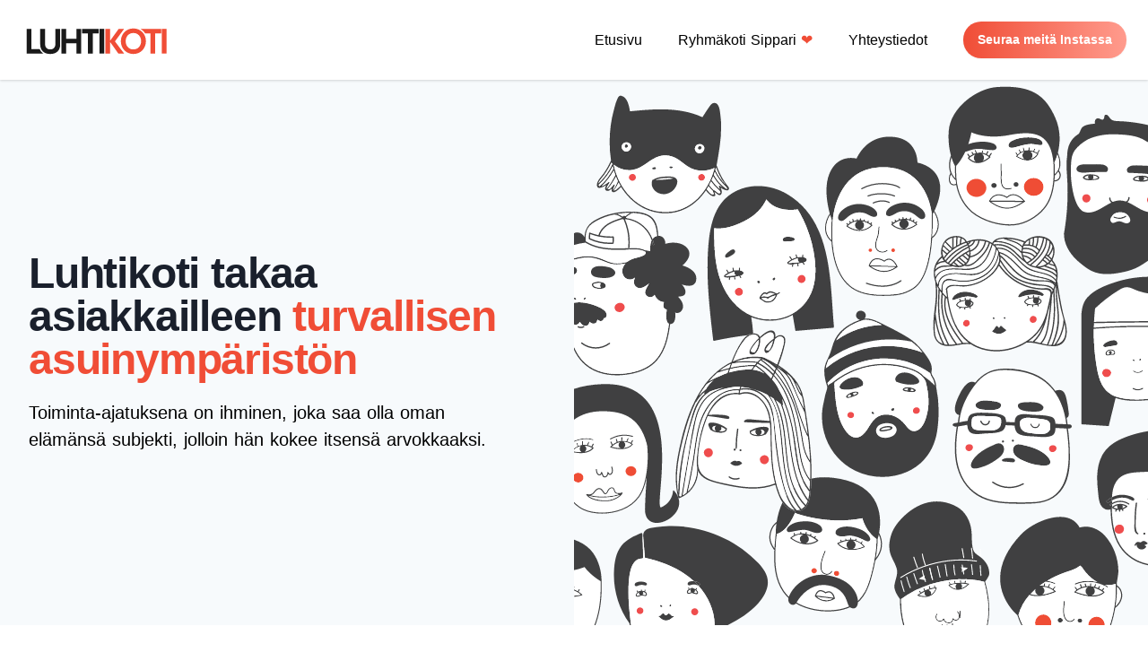

--- FILE ---
content_type: text/html; charset=UTF-8
request_url: https://luhtikoti.fi/
body_size: 797
content:
<!doctype html>
<html lang="fi" data-n-head="%7B%22lang%22:%7B%221%22:%22fi%22%7D%7D">
  <head>
    <title>Luhtikoti</title><meta data-n-head="1" charset="utf-8"><meta data-n-head="1" name="viewport" content="width=device-width,initial-scale=1"><meta data-n-head="1" data-hid="description" name="description" content="Luhtikodin toiminnanperustana on asiakaslähtöisen, laadukkaan asumispalvelun tuottaminen kehitysvammaisille aikuisille henkilöille."><meta data-n-head="1" name="msapplication-TileColor" content="#da532c"><meta data-n-head="1" name="theme-color" ccontent="#ffffff"><link data-n-head="1" rel="icon" type="image/png" sizes="32x32" href="/favicon-32x32.png"><link data-n-head="1" rel="icon" type="image/png" sizes="16x16" href="/favicon-16x16.png"><link data-n-head="1" rel="apple-touch-icon" sizes="180x180" href="/apple-touch-icon.png"><link data-n-head="1" rel="mask-icon" href="/safari-pinned-tab.svg" color="#5bbad5"><link data-n-head="1" rel="manifest" href="/site.webmanifest"><link rel="preload" href="/_nuxt/9568d1f.js" as="script"><link rel="preload" href="/_nuxt/807a0e1.js" as="script"><link rel="preload" href="/_nuxt/b84a2ba.js" as="script"><link rel="preload" href="/_nuxt/960af52.js" as="script">
  </head>
  <body>
    <div id="__nuxt"><style>#nuxt-loading{background:#fff;visibility:hidden;opacity:0;position:absolute;left:0;right:0;top:0;bottom:0;display:flex;justify-content:center;align-items:center;flex-direction:column;animation:nuxtLoadingIn 10s ease;-webkit-animation:nuxtLoadingIn 10s ease;animation-fill-mode:forwards;overflow:hidden}@keyframes nuxtLoadingIn{0%{visibility:hidden;opacity:0}20%{visibility:visible;opacity:0}100%{visibility:visible;opacity:1}}@-webkit-keyframes nuxtLoadingIn{0%{visibility:hidden;opacity:0}20%{visibility:visible;opacity:0}100%{visibility:visible;opacity:1}}#nuxt-loading>div,#nuxt-loading>div:after{border-radius:50%;width:5rem;height:5rem}#nuxt-loading>div{font-size:10px;position:relative;text-indent:-9999em;border:.5rem solid #f5f5f5;border-left:.5rem solid #000;-webkit-transform:translateZ(0);-ms-transform:translateZ(0);transform:translateZ(0);-webkit-animation:nuxtLoading 1.1s infinite linear;animation:nuxtLoading 1.1s infinite linear}#nuxt-loading.error>div{border-left:.5rem solid #ff4500;animation-duration:5s}@-webkit-keyframes nuxtLoading{0%{-webkit-transform:rotate(0);transform:rotate(0)}100%{-webkit-transform:rotate(360deg);transform:rotate(360deg)}}@keyframes nuxtLoading{0%{-webkit-transform:rotate(0);transform:rotate(0)}100%{-webkit-transform:rotate(360deg);transform:rotate(360deg)}}</style><script>window.addEventListener("error",function(){var e=document.getElementById("nuxt-loading");e&&(e.className+=" error")})</script><div id="nuxt-loading" aria-live="polite" role="status"><div>Loading...</div></div></div><script>window.__NUXT__={config:{_app:{basePath:"/",assetsPath:"/_nuxt/",cdnURL:null}}}</script>
  <script src="/_nuxt/9568d1f.js"></script><script src="/_nuxt/807a0e1.js"></script><script src="/_nuxt/b84a2ba.js"></script><script src="/_nuxt/960af52.js"></script></body>
</html>


--- FILE ---
content_type: text/javascript; charset=UTF-8
request_url: https://luhtikoti.fi/_nuxt/ea1c579.js
body_size: 6061
content:
(window.webpackJsonp=window.webpackJsonp||[]).push([[15,3,4,5],{231:function(t,e,n){t.exports=n.p+"img/luhtikoti.ffaf62c.svg"},232:function(t,e,n){"use strict";n.r(e);var l=[function(){var t=this.$createElement,e=this._self._c||t;return e("div",[e("img",{staticClass:"h-8 w-auto",attrs:{src:n(231),alt:"Workflow",height:"100",width:"400"}})])},function(){var t=this,e=t.$createElement,n=t._self._c||e;return n("a",{attrs:{target:"_blank",href:"https://www.instagram.com/luhtikoti/"}},[n("button",{staticClass:"rounded-full bg-gradient-to-r from-orange-primary to-orange-secondary hover:from-orange-secondary hover:to-orange-primary px-4 py-2.5 text-sm font-semibold text-white shadow-sm",attrs:{type:"button"}},[t._v("Seuraa meitä Instassa")])])},function(){var t=this,e=t.$createElement,n=t._self._c||e;return n("a",{attrs:{target:"_blank",href:"https://www.instagram.com/luhtikoti/"}},[n("button",{staticClass:"rounded-full bg-gradient-to-r from-orange-primary to-orange-secondary hover:from-orange-secondary hover:to-orange-primary px-4 py-2.5 text-sm font-semibold text-white shadow-sm",attrs:{type:"button"}},[t._v("Seuraa meitä Instassa")])])}],r={name:"Header"},o=n(37),component=Object(o.a)(r,(function(){var t=this,e=t.$createElement,l=t._self._c||e;return l("div",{staticClass:"relative bg-white shadow"},[l("div",{staticClass:"max-w-7xl mx-auto px-4 sm:px-6"},[l("div",{staticClass:"\n        flex\n        justify-between\n        items-center\n        py-6\n        md:justify-start md:space-x-10\n      "},[l("div",{staticClass:"flex justify-start lg:w-0 lg:flex-1"},[l("NuxtLink",{attrs:{to:"/"}},[l("span",{staticClass:"sr-only"},[t._v("Luhtikoti")]),t._v(" "),l("img",{staticClass:"h-8 w-auto sm:h-10",attrs:{src:n(231),alt:"",height:"100",width:"400"}})])],1),t._v(" "),l("div",{staticClass:"-mr-2 -my-2 md:hidden"},[l("div",{staticClass:"relative",attrs:{"x-data":"{ mobileIsOpen: false }"}},[l("button",{staticClass:"\n              bg-white\n              rounded-md\n              p-2\n              inline-flex\n              items-center\n              justify-center\n              text-gray-400\n              hover:text-gray-1000 hover:bg-gray-100\n              focus:outline-none\n              focus:ring-2\n              focus:ring-inset\n              focus:ring-indigo-500\n            ",attrs:{type:"button","x-on:click":" mobileIsOpen = !mobileIsOpen","aria-expanded":"false"}},[l("span",{staticClass:"sr-only"},[t._v("Open menu")]),t._v(" "),l("svg",{staticClass:"h-6 w-6",attrs:{xmlns:"http://www.w3.org/2000/svg",fill:"none",viewBox:"0 0 24 24",stroke:"currentColor","aria-hidden":"true"}},[l("path",{attrs:{"stroke-linecap":"round","stroke-linejoin":"round","stroke-width":"2",d:"M4 6h16M4 12h16M4 18h16"}})])]),t._v(" "),l("div",{staticClass:"\n              fixed\n              top-0\n              inset-x-0\n              z-10\n              transition\n              transform\n              origin-top-right\n              md:hidden\n            ",attrs:{"x-show":"mobileIsOpen","x-transition:enter":"transition ease-out duration-200","x-transition:enter-start":"opacity-0 translate-y-1","x-transition:enter-end":"opacity-100 translate-y-0","x-transition:leave":"transition ease-in duration-150","x-transition:leave-start":"opacity-100 translate-y-0","x-transition:leave-end":"opacity-0 translate-y-1"}},[l("div",{staticClass:"\n                rounded-lg\n                shadow-lg\n                ring-1 ring-black ring-opacity-5\n                bg-white\n                divide-y-2 divide-gray-100\n              "},[l("div",{staticClass:"pt-5 pb-6 px-4"},[l("div",{staticClass:"flex items-center justify-between"},[t._m(0),t._v(" "),l("div",{staticClass:"-mr-2"},[l("button",{staticClass:"\n                        bg-white\n                        rounded-md\n                        p-2\n                        inline-flex\n                        items-center\n                        justify-center\n                        text-gray-400\n                        hover:text-gray-1000 hover:bg-gray-100\n                        focus:outline-none\n                        focus:ring-2\n                        focus:ring-inset\n                        focus:ring-indigo-500\n                      ",attrs:{"x-on:click":" mobileIsOpen = !mobileIsOpen",type:"button"}},[l("span",{staticClass:"sr-only"},[t._v("Close menu")]),t._v(" "),l("svg",{staticClass:"h-6 w-6",attrs:{xmlns:"http://www.w3.org/2000/svg",fill:"none",viewBox:"0 0 24 24",stroke:"currentColor","aria-hidden":"true"}},[l("path",{attrs:{"stroke-linecap":"round","stroke-linejoin":"round","stroke-width":"2",d:"M6 18L18 6M6 6l12 12"}})])])])]),t._v(" "),l("div",{staticClass:"mt-6"},[l("nav",{staticClass:"grid gap-y-8"},[l("NuxtLink",{staticClass:"\n                        -m-3\n                        p-3\n                        flex\n                        items-center\n                        rounded-md\n                        hover:bg-gray-100\n                      ",attrs:{to:"/"}},[l("svg",{staticClass:"flex-shrink-0 h-6 w-6 text-orange-primary",attrs:{xmlns:"http://www.w3.org/2000/svg",fill:"none",viewBox:"0 0 24 24",stroke:"currentColor"}},[l("path",{attrs:{"stroke-linecap":"round","stroke-linejoin":"round","stroke-width":"2",d:"M11.049 2.927c.3-.921 1.603-.921 1.902 0l1.519 4.674a1 1 0 00.95.69h4.915c.969 0 1.371 1.24.588 1.81l-3.976 2.888a1 1 0 00-.363 1.118l1.518 4.674c.3.922-.755 1.688-1.538 1.118l-3.976-2.888a1 1 0 00-1.176 0l-3.976 2.888c-.783.57-1.838-.197-1.538-1.118l1.518-4.674a1 1 0 00-.363-1.118l-3.976-2.888c-.784-.57-.38-1.81.588-1.81h4.914a1 1 0 00.951-.69l1.519-4.674z"}})]),t._v(" "),l("span",{staticClass:"ml-3 text-base font-medium text-gray-900"},[t._v("\n                        Etusivu\n                      ")])]),t._v(" "),l("NuxtLink",{staticClass:"\n                        -m-3\n                        p-3\n                        flex\n                        items-center\n                        rounded-md\n                        hover:bg-gray-100\n                      ",attrs:{to:"/sippari"}},[l("svg",{staticClass:"flex-shrink-0 h-6 w-6 text-orange-primary",attrs:{xmlns:"http://www.w3.org/2000/svg",fill:"none",viewBox:"0 0 24 24",stroke:"currentColor","aria-hidden":"true"}},[l("path",{attrs:{"stroke-linecap":"round","stroke-linejoin":"round","stroke-width":"2",d:"M3 12l2-2m0 0l7-7 7 7M5 10v10a1 1 0 001 1h3m10-11l2 2m-2-2v10a1 1 0 01-1 1h-3m-6 0a1 1 0 001-1v-4a1 1 0 011-1h2a1 1 0 011 1v4a1 1 0 001 1m-6 0h6"}})]),t._v(" "),l("span",{staticClass:"ml-3 text-base font-medium text-gray-900"},[t._v("\n                        Ryhmäkoti Sippari\n                      ")])]),t._v(" "),l("NuxtLink",{staticClass:"\n                        -m-3\n                        p-3\n                        flex\n                        items-center\n                        rounded-md\n                        hover:bg-gray-100\n                      ",attrs:{to:"/yhteystiedot"}},[l("svg",{staticClass:"flex-shrink-0 h-6 w-6 text-orange-primary",attrs:{xmlns:"http://www.w3.org/2000/svg",fill:"none",viewBox:"0 0 24 24",stroke:"currentColor","aria-hidden":"true"}},[l("path",{attrs:{"stroke-linecap":"round","stroke-linejoin":"round","stroke-width":"2",d:"M17 20h5v-2a3 3 0 00-5.356-1.857M17 20H7m10 0v-2c0-.656-.126-1.283-.356-1.857M7 20H2v-2a3 3 0 015.356-1.857M7 20v-2c0-.656.126-1.283.356-1.857m0 0a5.002 5.002 0 019.288 0M15 7a3 3 0 11-6 0 3 3 0 016 0zm6 3a2 2 0 11-4 0 2 2 0 014 0zM7 10a2 2 0 11-4 0 2 2 0 014 0z"}})]),t._v(" "),l("span",{staticClass:"ml-3 text-base font-medium text-gray-900"},[t._v("\n                        Yhteystiedot\n                      ")])]),t._v(" "),t._m(1)],1)])])])])])]),t._v(" "),l("nav",{staticClass:"hidden md:flex space-x-10 items-center"},[l("NuxtLink",{staticClass:"text-base font-medium text-gray-1000 hover:text-gray-900",attrs:{to:"/"}},[t._v("\n          Etusivu\n        ")]),t._v(" "),l("NuxtLink",{staticClass:"text-base font-medium text-gray-1000 hover:text-gray-900",attrs:{to:"/sippari"}},[t._v("\n         Ryhmäkoti Sippari "),l("span",{staticClass:"text-orange-primary"},[t._v("❤")])]),t._v(" "),l("NuxtLink",{staticClass:"text-base font-medium text-gray-1000 hover:text-gray-900",attrs:{to:"/yhteystiedot"}},[t._v("\n          Yhteystiedot\n        ")]),t._v(" "),t._m(2)],1)])])])}),l,!1,null,null,null);e.default=component.exports},233:function(t,e,n){t.exports=n.p+"img/naamat.c9a8ead.svg"},243:function(t,e,n){t.exports=n.p+"img/yksilollisyys.d5f3e19.svg"},244:function(t,e,n){t.exports=n.p+"img/hyvinvointi.84c1a71.svg"},245:function(t,e,n){t.exports=n.p+"img/laadukkuus.ad47897.svg"},246:function(t,e,n){t.exports=n.p+"img/kirsiAnttonen.4f82b5f.jpg"},251:function(t,e,n){var content=n(274);content.__esModule&&(content=content.default),"string"==typeof content&&(content=[[t.i,content,""]]),content.locals&&(t.exports=content.locals);(0,n(60).default)("1b30ee58",content,!0,{sourceMap:!1})},261:function(t,e,n){"use strict";n.r(e);var l=[function(){var t=this,e=t.$createElement,l=t._self._c||e;return l("main",{staticClass:"lg:relative"},[l("div",{staticClass:"mx-auto max-w-7xl w-full pt-16 pb-20 text-center lg:py-48 lg:text-left"},[l("div",{staticClass:"px-4 lg:w-1/2 sm:px-8 xl:pr-16"},[l("h1",{staticClass:"leading-none tracking-tight font-extrabold text-gray-900 text-5xl"},[l("span",{staticClass:"block xl:inline"},[t._v("Luhtikoti takaa asiakkailleen")]),t._v(" "),l("span",{staticClass:"block text-orange-primary xl:inline"},[t._v("turvallisen asuinympäristön")])]),t._v(" "),l("p",{staticClass:"mt-4 max-w-md mx-auto text-lg text-gray-1000 sm:text-xl md:mt-5 md:max-w-3xl"},[t._v("\n        Toiminta-ajatuksena on ihminen, joka saa olla oman elämänsä subjekti, jolloin hän kokee itsensä arvokkaaksi.\n      ")])])]),t._v(" "),l("div",{staticClass:"relative w-full h-64 sm:h-72 md:h-96 lg:absolute lg:inset-y-0 lg:right-0 lg:w-1/2 lg:h-full"},[l("img",{staticClass:"absolute inset-0 w-full h-full object-cover",attrs:{src:n(233),alt:""}})])])}],r={name:"indexhero"},o=n(37),component=Object(o.a)(r,(function(){var t=this,e=t.$createElement;t._self._c;return t._m(0)}),l,!1,null,null,null);e.default=component.exports},262:function(t,e,n){"use strict";n.r(e);var l=[function(){var t=this,e=t.$createElement,n=t._self._c||e;return n("div",{staticClass:"relative z-10 mb-8 md:mb-2 md:px-6"},[n("div",{staticClass:"text-base max-w-prose lg:max-w-none"},[n("h2",{staticClass:"\n            leading-6\n            text-orange-primary\n            font-semibold\n            tracking-wide\n            uppercase\n          "},[t._v("\n          “Me olemme koti”\n        ")]),t._v(" "),n("p",{staticClass:"\n            mt-2\n            text-3xl\n            leading-8\n            font-extrabold\n            tracking-tight\n            text-gray-900\n            sm:text-4xl\n          "},[t._v("\n          Luhtikoti\n        ")])])])},function(){var t=this,e=t.$createElement,n=t._self._c||e;return n("div",{staticClass:"\n              pb-8\n              prose-indigo prose-lg\n              text-gray-500\n              lg:max-w-none\n            "},[n("p",[t._v("\n              Luhtikoti Oy on yksityinen Kehitysvammaisten ympärivuorokautista asumispalvelua\n              tuottava yritys.\n            ")]),t._v(" "),n("p",[t._v("\n              Yritys on aloittanut toimintansa v.1999 Kouvolan Kankaroon perustetulla kuusipaikkaisella\n              ryhmäkoti Luhtarilla. Vuonna 2004 yritys laajensi toimintaansa Kouvolan Ravikylään\n              perustetulla seitsemän paikkaisella Ryhmäkoti Veskarilla.\n            ")]),t._v(" "),n("p",[t._v("Vuonna 2023 Luhtikoti rakennutti uuden talon Ryhmäkoti Sipparin Kouvolan\n              Eskolanmäkeen. Elokuussa 2023 uuteen yksikköön yhdistyivät sekä Luhtari että Veskari\n              asukkaineen. Ryhmäkoti Sipparissa on yhteensä 20 asiakaspaikkaan. Katsele meidän "),n("a",{staticClass:"text-orange-primary underline",attrs:{target:"_blank",href:"https://www.instagram.com/luhtikoti/"}},[t._v("Instagramista")]),t._v(" tunnelmaa talosta.\n            ")]),t._v(" "),n("p",[t._v("\n              Luhtikodin toiminnan perustana on asiakaslähtöisen, laadukkaan asumispalvelun\n              tuottaminen kehitysvammaisille aikuisille henkilöille."),n("br"),t._v(" Toiminta-ajatuksemme lähtee asiakkaasta. Asiakaslähtöisyys näkyy asiakkaiden omien\n              käsitysten, toiminnan ja itsemääräämisoikeuden kunnioittamisena sekä yhdessä\n              tekemisenä asiakkaan ehdoilla. Asiakaslähtöisyyteen liittyy olennaisesti\n              voimavarakeskeisyys. Ajatuksena on, että ihmisen omia voimavaroja vahvistetaan ja\n              samalla tuetaan niissä asioissa, missä henkilö tukea tarvitsee. Voimavaraistuminen\n              tarkoittaa myös vastuun ottamista omasta elämästä. Ohjaustyötä teemme kuntouttavalla\n              työotteella, jolloin jokainen asiakas saa olla oman elämänsä subjekti. Tärkeää on, että\n              asiakas kokee itsensä arvokkaaksi, osaavaksi, osallistuvaksi ja tasavertaiseksi\n              yhteiskunnan jäseneksi.\n            ")])])},function(){var t=this,e=t.$createElement,l=t._self._c||e;return l("ul",{staticClass:"\n              pb-8\n              grid grid-cols-1\n              gap-6\n              sm:grid-cols-1\n              md:grid-cols-3\n              lg:grid-cols-3\n            "},[l("li",{staticClass:"\n                col-span-1\n                flex flex-col\n                text-center\n                bg-white\n                rounded-lg\n                shadow\n                divide-y divide-gray-200\n              "},[l("div",{staticClass:"flex-1 flex flex-col p-8"},[l("img",{staticClass:"w-32 h-32 flex-shrink-0 mx-auto",attrs:{width:"100",height:"100",src:n(243),alt:""}}),t._v(" "),l("h3",{staticClass:"mt-6 text-gray-900 text-sm font-medium"},[t._v("\n                  Yksilöllisyys\n                ")]),t._v(" "),l("dl",{staticClass:"mt-1 flex-grow flex flex-col justify-between"},[l("dd",{staticClass:"text-gray-500 text-sm"},[t._v("\n                    Jokaisella asiakkaalla on oma tukihenkilö ja\n                    henkilökohtainen arkipäivän suunnitelma.\n                  ")]),t._v(" "),l("dt",{staticClass:"sr-only"},[t._v("Role")])])])]),t._v(" "),l("li",{staticClass:"\n                col-span-1\n                flex flex-col\n                text-center\n                bg-white\n                rounded-lg\n                shadow\n                divide-y divide-gray-200\n              "},[l("div",{staticClass:"flex-1 flex flex-col p-8"},[l("img",{staticClass:"w-32 h-32 flex-shrink-0 mx-auto",attrs:{width:"100",height:"100",src:n(244),alt:""}}),t._v(" "),l("h3",{staticClass:"mt-6 text-gray-900 text-sm font-medium"},[t._v("\n                  Hyvinvointi\n                ")]),t._v(" "),l("dl",{staticClass:"mt-1 flex-grow flex flex-col justify-between"},[l("dd",{staticClass:"text-gray-500 text-sm"},[t._v("\n                    Laadun kriteerit Luhtikodissa asetetaan asiakkaan\n                    hyvinvoinnin näkökulmasta.\n                  ")]),t._v(" "),l("dt",{staticClass:"sr-only"},[t._v("Role")])])])]),t._v(" "),l("li",{staticClass:"\n                col-span-1\n                flex flex-col\n                text-center\n                bg-white\n                rounded-lg\n                shadow\n                divide-y divide-gray-200\n              "},[l("div",{staticClass:"flex-1 flex flex-col p-8"},[l("img",{staticClass:"w-32 h-32 flex-shrink-0 mx-auto",attrs:{width:"100",height:"100",src:n(245),alt:""}}),t._v(" "),l("h3",{staticClass:"mt-6 text-gray-900 text-sm font-medium"},[t._v("\n                  Laadukkuus\n                ")]),t._v(" "),l("dl",{staticClass:"mt-1 flex-grow flex flex-col justify-between"},[l("dd",{staticClass:"text-gray-500 text-sm"},[t._v("\n                    Henkilökuntamme koostuu moniammattillisesta sosiaali- ja\n                    terveysalan ammattilaisista. Henkilökunnan ammattitaitoa\n                    ylläpidetään jatkuvalla kouluttautumisella.\n                  ")]),t._v(" "),l("dt",{staticClass:"sr-only"},[t._v("Role")])])])])])},function(){var t=this,e=t.$createElement,l=t._self._c||e;return l("cite",{staticClass:"\n                relative\n                flex\n                items-center\n                sm:items-start\n                bg-orange-primary\n                rounded-b-lg\n                not-italic\n                py-5\n                px-6\n                sm:py-5 sm:pl-12 sm:pr-10 sm:mt-10\n              "},[l("div",{staticClass:"\n                  relative\n                  rounded-full\n                  border-2 border-white\n                  sm:absolute sm:top-0 sm:transform sm:-translate-y-1/2\n                "},[l("img",{staticClass:"w-12 h-12 sm:w-20 sm:h-20 rounded-full bg-indigo-300",attrs:{width:"100",height:"100",src:n(246),alt:""}})]),t._v(" "),l("span",{staticClass:"relative ml-4 font-semibold leading-6 sm:ml-24 sm:pl-1"},[l("p",{staticClass:"text-white font-semibold sm:inline"},[t._v("\n                  Kirsi Anttonen\n                ")]),t._v(" "),l("p",{staticClass:"sm:inline text-orange-secondary"},[t._v("\n                  Toimitusjohtaja, Luhtikoti\n                ")])])])}],r={name:"indexContent"},o=n(37),component=Object(o.a)(r,(function(){var t=this,e=t.$createElement,l=t._self._c||e;return l("div",{staticClass:"py-16 xl:py-36 px-4 sm:px-6 lg:px-8 bg-white overflow-hidden"},[l("div",{staticClass:"max-w-max lg:max-w-7xl mx-auto"},[t._m(0),t._v(" "),l("div",{staticClass:"relative"},[l("svg",{staticClass:"hidden md:block absolute top-0 right-0 -mt-20 -mr-20",attrs:{width:"404",height:"384",fill:"none",viewBox:"0 0 404 384","aria-hidden":"true"}},[l("defs",[l("pattern",{attrs:{id:"95e8f2de-6d30-4b7e-8159-f791729db21b",x:"0",y:"0",width:"20",height:"20",patternUnits:"userSpaceOnUse"}},[l("rect",{staticClass:"text-gray-200",attrs:{x:"0",y:"0",width:"4",height:"4",fill:"currentColor"}})])]),t._v(" "),l("rect",{attrs:{width:"404",height:"384",fill:"url(#95e8f2de-6d30-4b7e-8159-f791729db21b)"}})]),t._v(" "),l("svg",{staticClass:"hidden md:block absolute bottom-0 left-0 -mb-20 -ml-20",attrs:{width:"404",height:"384",fill:"none",viewBox:"0 0 404 384","aria-hidden":"true"}},[l("defs",[l("pattern",{attrs:{id:"7a00fe67-0343-4a3c-8e81-c145097a3ce0",x:"0",y:"0",width:"20",height:"20",patternUnits:"userSpaceOnUse"}},[l("rect",{staticClass:"text-gray-200",attrs:{x:"0",y:"0",width:"4",height:"4",fill:"currentColor"}})])]),t._v(" "),l("rect",{attrs:{width:"404",height:"384",fill:"url(#7a00fe67-0343-4a3c-8e81-c145097a3ce0)"}})]),t._v(" "),l("div",{staticClass:"relative md:bg-white md:p-6"},[l("div",{staticClass:"lg:grid lg:grid-cols-1 lg:gap-6"},[t._m(1),t._v(" "),t._m(2),t._v(" "),l("blockquote",{staticClass:"relative bg-white rounded-lg shadow-lg"},[l("div",{staticClass:"rounded-t-lg px-6 py-8 sm:px-10 sm:pt-10 sm:pb-8"},[l("img",{staticClass:"h-8",attrs:{src:n(231),alt:"Luhtikoti"}}),t._v(" "),l("div",{staticClass:"relative text-lg text-gray-700 font-medium mt-8"},[l("svg",{staticClass:"\n                    absolute\n                    top-0\n                    left-0\n                    transform\n                    -translate-x-3 -translate-y-2\n                    h-8\n                    w-8\n                    text-gray-200\n                  ",attrs:{fill:"currentColor",viewBox:"0 0 32 32","aria-hidden":"true"}},[l("path",{attrs:{d:"M9.352 4C4.456 7.456 1 13.12 1 19.36c0 5.088 3.072 8.064 6.624 8.064 3.36 0 5.856-2.688 5.856-5.856 0-3.168-2.208-5.472-5.088-5.472-.576 0-1.344.096-1.536.192.48-3.264 3.552-7.104 6.624-9.024L9.352 4zm16.512 0c-4.8 3.456-8.256 9.12-8.256 15.36 0 5.088 3.072 8.064 6.624 8.064 3.264 0 5.856-2.688 5.856-5.856 0-3.168-2.304-5.472-5.184-5.472-.576 0-1.248.096-1.44.192.48-3.264 3.456-7.104 6.528-9.024L25.864 4z"}})]),t._v(" "),l("p",{staticClass:"relative"},[t._v("\n                  Tunteakseen elämänsä arvokkaaksi ja yksilölliseksi jokainen\n                  tarvitsee kodin. Kodin jossa voi kokea olonsa turvalliseksi,\n                  osallistua ryhmän ja yhteiskunnan toimintaan sekä saada\n                  kokemuksia. Jokapäiväisessä elämässä ihmisellä on oikeus\n                  tulla kuulluksi, saada ilmaista itseään ja saada\n                  tarvitsemansa tuki.\n                ")])])]),t._v(" "),t._m(3)])])])])])])}),l,!1,null,null,null);e.default=component.exports},273:function(t,e,n){"use strict";n(251)},274:function(t,e,n){var l=n(59)((function(i){return i[1]}));l.push([t.i,'.container{\n  margin:0 auto;\n  min-height:100vh;\n  display:flex;\n  justify-content:center;\n  align-items:center;\n  text-align:center\n}\n.title{\n  font-family:"Quicksand","Source Sans Pro",-apple-system,BlinkMacSystemFont,"Segoe UI",Roboto,"Helvetica Neue",Arial,sans-serif;\n  display:block;\n  font-weight:300;\n  font-size:100px;\n  color:#35495e;\n  letter-spacing:1px\n}\n.subtitle{\n  font-weight:300;\n  font-size:42px;\n  color:#526488;\n  word-spacing:5px;\n  padding-bottom:15px\n}\n.links{\n  padding-top:15px\n}\n::-webkit-scrollbar{\n  width:10px;\n  height:10px\n}\n::-webkit-scrollbar-thumb{\n  background:linear-gradient(0deg,#f04d36,#f04d36 14%);\n  border-radius:4px\n}\n::-webkit-scrollbar-thumb:hover{\n  background:linear-gradient(13deg,#ff9b8d 14%,#ff9b8d 64%)\n}\n::-webkit-scrollbar-track{\n  background:#fff;\n  border-radius:9px;\n  box-shadow:inset 7px 10px 12px #f0f0f0\n}',""]),l.locals={},t.exports=l},281:function(t,e,n){"use strict";n.r(e);n(232),n(261),n(262);var l={head:{title:"Luhtikoti",meta:[{hid:"description",name:"description",content:"Luhtikoti on yksityinen hoiva-alan yritys Kouvolassa asiantuntevalla henkilökunnalla ja lämpimällä tunnelmalla."}]}},r=(n(273),n(37)),component=Object(r.a)(l,(function(){var t=this,e=t.$createElement,n=t._self._c||e;return n("div",{staticClass:"relative bg-gray-100"},[n("Header"),t._v(" "),n("indexHero"),t._v(" "),n("indexContent"),t._v(" "),n("footer",{staticClass:"bg-white"},[n("div",{staticClass:"mx-auto max-w-7xl px-6 py-12 md:flex md:items-center md:justify-between lg:px-8"},[n("div",{staticClass:"flex justify-center space-x-6 md:order-2"},[n("a",{staticClass:"text-gray-400 hover:text-gray-500",attrs:{href:"https://www.instagram.com/luhtikoti/"}},[n("span",{staticClass:"sr-only"},[t._v("Instagram")]),t._v(" "),n("svg",{staticClass:"h-6 w-6",attrs:{fill:"currentColor",viewBox:"0 0 24 24","aria-hidden":"true"}},[n("path",{attrs:{"fill-rule":"evenodd",d:"M12.315 2c2.43 0 2.784.013 3.808.06 1.064.049 1.791.218 2.427.465a4.902 4.902 0 011.772 1.153 4.902 4.902 0 011.153 1.772c.247.636.416 1.363.465 2.427.048 1.067.06 1.407.06 4.123v.08c0 2.643-.012 2.987-.06 4.043-.049 1.064-.218 1.791-.465 2.427a4.902 4.902 0 01-1.153 1.772 4.902 4.902 0 01-1.772 1.153c-.636.247-1.363.416-2.427.465-1.067.048-1.407.06-4.123.06h-.08c-2.643 0-2.987-.012-4.043-.06-1.064-.049-1.791-.218-2.427-.465a4.902 4.902 0 01-1.772-1.153 4.902 4.902 0 01-1.153-1.772c-.247-.636-.416-1.363-.465-2.427-.047-1.024-.06-1.379-.06-3.808v-.63c0-2.43.013-2.784.06-3.808.049-1.064.218-1.791.465-2.427a4.902 4.902 0 011.153-1.772A4.902 4.902 0 015.45 2.525c.636-.247 1.363-.416 2.427-.465C8.901 2.013 9.256 2 11.685 2h.63zm-.081 1.802h-.468c-2.456 0-2.784.011-3.807.058-.975.045-1.504.207-1.857.344-.467.182-.8.398-1.15.748-.35.35-.566.683-.748 1.15-.137.353-.3.882-.344 1.857-.047 1.023-.058 1.351-.058 3.807v.468c0 2.456.011 2.784.058 3.807.045.975.207 1.504.344 1.857.182.466.399.8.748 1.15.35.35.683.566 1.15.748.353.137.882.3 1.857.344 1.054.048 1.37.058 4.041.058h.08c2.597 0 2.917-.01 3.96-.058.976-.045 1.505-.207 1.858-.344.466-.182.8-.398 1.15-.748.35-.35.566-.683.748-1.15.137-.353.3-.882.344-1.857.048-1.055.058-1.37.058-4.041v-.08c0-2.597-.01-2.917-.058-3.96-.045-.976-.207-1.505-.344-1.858a3.097 3.097 0 00-.748-1.15 3.098 3.098 0 00-1.15-.748c-.353-.137-.882-.3-1.857-.344-1.023-.047-1.351-.058-3.807-.058zM12 6.865a5.135 5.135 0 110 10.27 5.135 5.135 0 010-10.27zm0 1.802a3.333 3.333 0 100 6.666 3.333 3.333 0 000-6.666zm5.338-3.205a1.2 1.2 0 110 2.4 1.2 1.2 0 010-2.4z","clip-rule":"evenodd"}})])])]),t._v(" "),t._m(0)])])],1)}),[function(){var t=this,e=t.$createElement,n=t._self._c||e;return n("div",{staticClass:"mt-8 md:order-1 md:mt-0"},[n("p",{staticClass:"text-center text-xs leading-5 text-gray-500"},[t._v("© Luhtikoti Oy. All rights reserved.")])])}],!1,null,null,null);e.default=component.exports;installComponents(component,{Header:n(232).default})}}]);

--- FILE ---
content_type: image/svg+xml
request_url: https://luhtikoti.fi/_nuxt/img/laadukkuus.ad47897.svg
body_size: 2671
content:
<?xml version="1.0" encoding="utf-8"?>
<!-- Generator: Adobe Illustrator 24.1.0, SVG Export Plug-In . SVG Version: 6.00 Build 0)  -->
<svg version="1.2" baseProfile="tiny" id="Layer_1" xmlns="http://www.w3.org/2000/svg" xmlns:xlink="http://www.w3.org/1999/xlink"
	 x="0px" y="0px" viewBox="0 0 256 256" xml:space="preserve">
<path fill="#F05A28" d="M168.09,86.56l-16.14,16.42l4.33,22.34c0.1,0.42,0.16,0.85,0.16,1.3c0,3-2.42,5.43-5.42,5.45h-0.03
	c-0.83,0-1.66-0.19-2.43-0.57l-20.61-10.27l-20.15,11.15c-0.82,0.46-1.73,0.68-2.64,0.68c-1.09,0-2.18-0.33-3.11-0.97
	c-1.7-1.18-2.59-3.23-2.28-5.28l3.4-22.77L86.35,88.33c-1.52-1.42-2.1-3.57-1.5-5.55c0.6-1.99,2.27-3.46,4.32-3.8l22.71-3.8
	l9.74-20.86c0.88-1.88,2.75-3.1,4.82-3.14c2.07-0.04,3.99,1.09,4.95,2.93l10.63,20.42l22.85,2.82c2.06,0.25,3.79,1.65,4.48,3.61
	C170.03,82.91,169.55,85.09,168.09,86.56"/>
<path fill="#F05A28" d="M218.63,109.61c2.61-3.72,5.86-8.36,5.86-13.93c0-5.58-3.25-10.21-5.87-13.94c-1.61-2.3-3.13-4.46-3.51-6.14
	c-0.42-1.83,0.02-4.53,0.49-7.4c0.76-4.65,1.61-9.91-0.74-14.78c-2.39-4.95-7.29-7.69-11.24-9.89c-2.49-1.39-4.84-2.7-5.96-4.11
	c-1.13-1.42-1.9-4.02-2.71-6.77c-1.27-4.32-2.86-9.69-7.12-13.09c-4.25-3.39-9.82-3.75-14.3-4.03c-2.87-0.18-5.59-0.36-7.25-1.16
	c-1.59-0.77-3.38-2.75-5.28-4.85c-3.04-3.37-6.82-7.55-12.22-8.78c-1.04-0.24-2.13-0.36-3.24-0.36c-4.02,0-7.68,1.49-11.23,2.93
	c-2.71,1.1-5.27,2.14-7.19,2.14c-1.92,0-4.48-1.04-7.19-2.14c-3.54-1.44-7.2-2.93-11.23-2.93c-1.11,0-2.2,0.12-3.24,0.36
	c-5.4,1.23-9.18,5.42-12.22,8.78c-1.9,2.1-3.69,4.08-5.27,4.85c-1.66,0.8-4.37,0.97-7.26,1.16c-4.71,0.3-10.05,0.64-14.3,4.03
	c-4.27,3.41-5.85,8.78-7.13,13.1c-0.81,2.75-1.58,5.35-2.71,6.76c-1.12,1.4-3.47,2.72-5.96,4.11c-3.94,2.2-8.84,4.94-11.23,9.89
	c-2.35,4.87-1.45,10.37-0.73,14.78c0.47,2.86,0.91,5.56,0.49,7.39c-0.38,1.68-1.9,3.85-3.52,6.15c-2.61,3.72-5.86,8.35-5.86,13.93
	c0,5.58,3.25,10.21,5.87,13.93c1.61,2.3,3.13,4.46,3.52,6.15c0.41,1.83-0.02,4.53-0.49,7.39c-0.72,4.42-1.61,9.92,0.74,14.79
	c2.39,4.94,7.29,7.68,11.23,9.89c2.49,1.39,4.84,2.71,5.96,4.11c1.13,1.42,1.9,4.02,2.71,6.77c1.27,4.31,2.86,9.68,7.12,13.09
	c4.25,3.39,9.82,3.75,14.3,4.03c2.88,0.18,5.59,0.35,7.25,1.16c1.59,0.77,3.38,2.75,5.28,4.85c3.04,3.37,6.82,7.55,12.22,8.78
	c1.04,0.24,2.13,0.36,3.24,0.36c4.02,0,7.68-1.49,11.23-2.93c2.71-1.1,5.27-2.14,7.19-2.14c1.92,0,4.48,1.04,7.19,2.14
	c3.54,1.44,7.2,2.93,11.23,2.93h0c1.11,0,2.21-0.12,3.24-0.36c5.4-1.23,9.18-5.41,12.22-8.78c1.9-2.1,3.69-4.08,5.27-4.85
	c1.66-0.8,4.37-0.97,7.25-1.16c4.71-0.3,10.05-0.64,14.3-4.03c4.27-3.41,5.79-8.55,7.13-13.09c0.81-2.75,1.58-5.35,2.71-6.77
	c1.12-1.4,3.47-2.72,5.96-4.11c3.94-2.2,8.84-4.94,11.23-9.89c2.35-4.87,1.49-10.14,0.74-14.79c-0.47-2.86-0.9-5.56-0.49-7.39
	C215.5,114.08,217.02,111.91,218.63,109.61 M204.18,125.01c0.51,3.1,1.03,6.31,0.26,7.89c-0.8,1.65-3.67,3.26-6.45,4.82
	c-3.35,1.87-6.82,3.81-9.35,6.99c-2.55,3.19-3.68,7.02-4.77,10.72c-0.9,3.04-1.82,6.19-3.24,7.32c-1.4,1.12-4.66,1.32-7.81,1.52
	c-3.86,0.25-7.85,0.5-11.54,2.28c-3.63,1.75-6.28,4.68-8.84,7.52c-2.14,2.38-4.36,4.83-6.19,5.25c-0.2,0.05-0.42,0.07-0.68,0.07
	c-1.76,0-4.24-1.01-6.87-2.08c-3.62-1.47-7.37-3-11.55-3c-4.18,0-7.93,1.52-11.55,3c-2.63,1.07-5.11,2.08-6.87,2.08
	c-0.26,0-0.48-0.02-0.68-0.07c-1.83-0.42-4.04-2.87-6.19-5.25c-2.56-2.83-5.21-5.77-8.83-7.52c-3.7-1.78-7.69-2.04-11.55-2.28
	c-3.15-0.2-6.41-0.41-7.81-1.52c-1.42-1.13-2.34-4.28-3.24-7.32c-1.09-3.7-2.22-7.53-4.77-10.72c-2.54-3.18-6.01-5.12-9.36-6.99
	c-2.78-1.55-5.65-3.16-6.45-4.81c-0.76-1.58-0.24-4.79,0.26-7.9c0.62-3.83,1.27-7.79,0.35-11.81c-0.89-3.9-3.14-7.12-5.33-10.23
	c-1.85-2.64-3.76-5.36-3.76-7.28c0-1.92,1.91-4.65,3.76-7.28c2.18-3.11,4.44-6.33,5.33-10.23c0.91-4.03,0.27-7.99-0.35-11.82
	c-0.5-3.1-1.03-6.31-0.27-7.89c0.8-1.66,3.67-3.26,6.45-4.82c3.35-1.87,6.82-3.81,9.36-6.99c2.55-3.19,3.68-7.02,4.77-10.72
	c0.9-3.04,1.82-6.19,3.24-7.32c1.4-1.12,4.66-1.32,7.81-1.52c3.86-0.25,7.85-0.5,11.55-2.28c3.63-1.75,6.27-4.68,8.84-7.52
	c2.15-2.38,4.37-4.84,6.19-5.25c0.2-0.05,0.42-0.07,0.68-0.07c1.76,0,4.24,1.01,6.87,2.08c3.62,1.47,7.37,2.99,11.55,2.99
	c4.18,0,7.93-1.52,11.55-3c2.63-1.07,5.11-2.08,6.87-2.08c0.26,0,0.48,0.02,0.68,0.07c1.82,0.41,4.04,2.87,6.19,5.25
	c2.56,2.84,5.21,5.77,8.84,7.52c3.7,1.78,7.69,2.04,11.55,2.28c3.15,0.2,6.41,0.41,7.81,1.52c1.42,1.13,2.35,4.28,3.24,7.32
	c1.09,3.7,2.22,7.52,4.77,10.72c2.54,3.18,6,5.11,9.36,6.99c2.78,1.55,5.65,3.16,6.45,4.81c0.76,1.58,0.24,4.79-0.26,7.89
	c-0.62,3.83-1.27,7.79-0.35,11.82c0.89,3.9,3.14,7.12,5.33,10.23c1.85,2.64,3.76,5.36,3.76,7.28c0,1.92-1.91,4.65-3.76,7.28
	c-2.18,3.11-4.44,6.33-5.33,10.23C202.91,117.22,203.56,121.18,204.18,125.01"/>
<path fill="#231F20" d="M127.14,29.18c-36.66,0-66.49,29.83-66.49,66.49c0,36.67,29.83,66.49,66.49,66.49
	c36.67,0,66.5-29.83,66.5-66.49C193.63,59.01,163.8,29.18,127.14,29.18 M182.06,95.68c0,30.28-24.64,54.92-54.92,54.92
	c-30.28,0-54.92-24.64-54.92-54.92c0-30.28,24.64-54.92,54.92-54.92C157.42,40.76,182.06,65.4,182.06,95.68"/>
<path fill="#231F20" d="M130.97,195.32c-1.54-1.52-3.89-2.04-5.94-1.28l-0.26,0.1c-1.6,0.58-2.85,1.83-3.42,3.43l-14.58,41.06
	c-0.96-2.25-1.9-4.62-2.81-6.95c-1.76-4.47-3.58-9.1-5.72-13.15c-1.29-2.44-3.24-6.13-7.87-6.13c-2.14,0-3.94,0.88-5.67,1.74
	c-3.66,1.8-8.23,4.26-12.68,6.65c-2.86,1.54-5.78,3.11-8.45,4.49L78.1,189.7c1.15-2.81-0.11-6.01-2.88-7.29l-0.19-0.08
	c-1.39-0.65-3.04-0.71-4.46-0.15c-1.44,0.56-2.6,1.7-3.18,3.13l-16.23,39.77c-0.05,0.13-0.1,0.26-0.14,0.39
	c-0.37,1.14-0.65,2.22-0.89,3.14c-0.07,0.25-0.13,0.49-0.18,0.68c-0.06,0.23-0.11,0.47-0.15,0.73c-0.03,0.24-0.05,0.48-0.06,0.72
	c-0.04,2.95,0.74,5.21,2.4,6.89c1.96,1.99,4.81,2.7,7.88,1.93c1.78-0.44,3.31-1.19,4.54-1.8c3.74-1.83,8.39-4.33,12.95-6.78
	c3.83-2.06,7.78-4.18,11.11-5.86c1.61,3.24,3.11,7.07,4.57,10.79c1.78,4.53,3.62,9.22,5.8,13.31l0.05,0.1
	c0.85,1.6,3.1,5.83,8.25,5.83l0.27,0c3.91-0.12,6.65-2.51,8.13-7.05l16.64-46.88C133.06,199.19,132.52,196.86,130.97,195.32"/>
<path fill="#231F20" d="M203.2,229.07c-0.06-0.28-0.14-0.56-0.24-0.82c-0.27-0.73-0.92-2.48-2.2-5.95l-0.09-0.24
	c-2.57-6.95-16.95-38.38-17.56-39.71c-0.92-2.01-2.94-3.31-5.15-3.31c-0.64,0-1.27,0.11-1.86,0.32l-0.22,0.07
	c-1.51,0.52-2.73,1.65-3.36,3.12c-0.63,1.47-0.61,3.14,0.06,4.59c0.6,1.32,14.78,32.34,17.21,38.87c-2.53-1.32-5.22-2.76-7.87-4.17
	c-4.55-2.43-9.26-4.94-13.1-6.83c-1.86-0.92-3.63-1.78-5.76-1.78c-4.63,0-6.56,3.66-7.97,6.33c-1.99,3.78-3.65,8.13-5.27,12.35
	c-1.08,2.84-2.19,5.75-3.36,8.34l-7.12-15.54c-0.88-1.92-2.74-3.19-4.88-3.3c-2.02-0.19-3.99,0.72-5.15,2.35
	c-1.17,1.64-1.37,3.8-0.53,5.64l9.2,20.1c1.65,4.8,4.83,6.15,7.21,6.43c0.34,0.04,0.68,0.06,1.01,0.06c4.47,0,6.7-3.43,7.57-4.78
	l0.15-0.23c0.53-0.8,0.93-1.57,1.25-2.2l0.23-0.45c1.98-3.77,3.64-8.11,5.25-12.31c1.33-3.49,2.71-7.09,4.18-10.08
	c3.46,1.74,7.62,3.96,11.66,6.11c4.92,2.63,10.01,5.35,14.16,7.36c1.04,0.51,2.79,1.35,4.98,1.35c1.99,0,3.85-0.7,5.37-2.02
	c3.41-2.97,2.55-7.83,2.26-9.44L203.2,229.07z M201.31,229.54L201.31,229.54L201.31,229.54z"/>
<g>
</g>
<g>
</g>
<g>
</g>
<g>
</g>
<g>
</g>
<g>
</g>
<g>
</g>
<g>
</g>
<g>
</g>
<g>
</g>
<g>
</g>
<g>
</g>
<g>
</g>
<g>
</g>
<g>
</g>
</svg>


--- FILE ---
content_type: text/javascript; charset=UTF-8
request_url: https://luhtikoti.fi/_nuxt/d3b17d2.js
body_size: 4370
content:
(window.webpackJsonp=window.webpackJsonp||[]).push([[19,3,13,14],{231:function(t,e,n){t.exports=n.p+"img/luhtikoti.ffaf62c.svg"},232:function(t,e,n){"use strict";n.r(e);var r=[function(){var t=this.$createElement,e=this._self._c||t;return e("div",[e("img",{staticClass:"h-8 w-auto",attrs:{src:n(231),alt:"Workflow",height:"100",width:"400"}})])},function(){var t=this,e=t.$createElement,n=t._self._c||e;return n("a",{attrs:{target:"_blank",href:"https://www.instagram.com/luhtikoti/"}},[n("button",{staticClass:"rounded-full bg-gradient-to-r from-orange-primary to-orange-secondary hover:from-orange-secondary hover:to-orange-primary px-4 py-2.5 text-sm font-semibold text-white shadow-sm",attrs:{type:"button"}},[t._v("Seuraa meitä Instassa")])])},function(){var t=this,e=t.$createElement,n=t._self._c||e;return n("a",{attrs:{target:"_blank",href:"https://www.instagram.com/luhtikoti/"}},[n("button",{staticClass:"rounded-full bg-gradient-to-r from-orange-primary to-orange-secondary hover:from-orange-secondary hover:to-orange-primary px-4 py-2.5 text-sm font-semibold text-white shadow-sm",attrs:{type:"button"}},[t._v("Seuraa meitä Instassa")])])}],l={name:"Header"},o=n(37),component=Object(o.a)(l,(function(){var t=this,e=t.$createElement,r=t._self._c||e;return r("div",{staticClass:"relative bg-white shadow"},[r("div",{staticClass:"max-w-7xl mx-auto px-4 sm:px-6"},[r("div",{staticClass:"\n        flex\n        justify-between\n        items-center\n        py-6\n        md:justify-start md:space-x-10\n      "},[r("div",{staticClass:"flex justify-start lg:w-0 lg:flex-1"},[r("NuxtLink",{attrs:{to:"/"}},[r("span",{staticClass:"sr-only"},[t._v("Luhtikoti")]),t._v(" "),r("img",{staticClass:"h-8 w-auto sm:h-10",attrs:{src:n(231),alt:"",height:"100",width:"400"}})])],1),t._v(" "),r("div",{staticClass:"-mr-2 -my-2 md:hidden"},[r("div",{staticClass:"relative",attrs:{"x-data":"{ mobileIsOpen: false }"}},[r("button",{staticClass:"\n              bg-white\n              rounded-md\n              p-2\n              inline-flex\n              items-center\n              justify-center\n              text-gray-400\n              hover:text-gray-1000 hover:bg-gray-100\n              focus:outline-none\n              focus:ring-2\n              focus:ring-inset\n              focus:ring-indigo-500\n            ",attrs:{type:"button","x-on:click":" mobileIsOpen = !mobileIsOpen","aria-expanded":"false"}},[r("span",{staticClass:"sr-only"},[t._v("Open menu")]),t._v(" "),r("svg",{staticClass:"h-6 w-6",attrs:{xmlns:"http://www.w3.org/2000/svg",fill:"none",viewBox:"0 0 24 24",stroke:"currentColor","aria-hidden":"true"}},[r("path",{attrs:{"stroke-linecap":"round","stroke-linejoin":"round","stroke-width":"2",d:"M4 6h16M4 12h16M4 18h16"}})])]),t._v(" "),r("div",{staticClass:"\n              fixed\n              top-0\n              inset-x-0\n              z-10\n              transition\n              transform\n              origin-top-right\n              md:hidden\n            ",attrs:{"x-show":"mobileIsOpen","x-transition:enter":"transition ease-out duration-200","x-transition:enter-start":"opacity-0 translate-y-1","x-transition:enter-end":"opacity-100 translate-y-0","x-transition:leave":"transition ease-in duration-150","x-transition:leave-start":"opacity-100 translate-y-0","x-transition:leave-end":"opacity-0 translate-y-1"}},[r("div",{staticClass:"\n                rounded-lg\n                shadow-lg\n                ring-1 ring-black ring-opacity-5\n                bg-white\n                divide-y-2 divide-gray-100\n              "},[r("div",{staticClass:"pt-5 pb-6 px-4"},[r("div",{staticClass:"flex items-center justify-between"},[t._m(0),t._v(" "),r("div",{staticClass:"-mr-2"},[r("button",{staticClass:"\n                        bg-white\n                        rounded-md\n                        p-2\n                        inline-flex\n                        items-center\n                        justify-center\n                        text-gray-400\n                        hover:text-gray-1000 hover:bg-gray-100\n                        focus:outline-none\n                        focus:ring-2\n                        focus:ring-inset\n                        focus:ring-indigo-500\n                      ",attrs:{"x-on:click":" mobileIsOpen = !mobileIsOpen",type:"button"}},[r("span",{staticClass:"sr-only"},[t._v("Close menu")]),t._v(" "),r("svg",{staticClass:"h-6 w-6",attrs:{xmlns:"http://www.w3.org/2000/svg",fill:"none",viewBox:"0 0 24 24",stroke:"currentColor","aria-hidden":"true"}},[r("path",{attrs:{"stroke-linecap":"round","stroke-linejoin":"round","stroke-width":"2",d:"M6 18L18 6M6 6l12 12"}})])])])]),t._v(" "),r("div",{staticClass:"mt-6"},[r("nav",{staticClass:"grid gap-y-8"},[r("NuxtLink",{staticClass:"\n                        -m-3\n                        p-3\n                        flex\n                        items-center\n                        rounded-md\n                        hover:bg-gray-100\n                      ",attrs:{to:"/"}},[r("svg",{staticClass:"flex-shrink-0 h-6 w-6 text-orange-primary",attrs:{xmlns:"http://www.w3.org/2000/svg",fill:"none",viewBox:"0 0 24 24",stroke:"currentColor"}},[r("path",{attrs:{"stroke-linecap":"round","stroke-linejoin":"round","stroke-width":"2",d:"M11.049 2.927c.3-.921 1.603-.921 1.902 0l1.519 4.674a1 1 0 00.95.69h4.915c.969 0 1.371 1.24.588 1.81l-3.976 2.888a1 1 0 00-.363 1.118l1.518 4.674c.3.922-.755 1.688-1.538 1.118l-3.976-2.888a1 1 0 00-1.176 0l-3.976 2.888c-.783.57-1.838-.197-1.538-1.118l1.518-4.674a1 1 0 00-.363-1.118l-3.976-2.888c-.784-.57-.38-1.81.588-1.81h4.914a1 1 0 00.951-.69l1.519-4.674z"}})]),t._v(" "),r("span",{staticClass:"ml-3 text-base font-medium text-gray-900"},[t._v("\n                        Etusivu\n                      ")])]),t._v(" "),r("NuxtLink",{staticClass:"\n                        -m-3\n                        p-3\n                        flex\n                        items-center\n                        rounded-md\n                        hover:bg-gray-100\n                      ",attrs:{to:"/sippari"}},[r("svg",{staticClass:"flex-shrink-0 h-6 w-6 text-orange-primary",attrs:{xmlns:"http://www.w3.org/2000/svg",fill:"none",viewBox:"0 0 24 24",stroke:"currentColor","aria-hidden":"true"}},[r("path",{attrs:{"stroke-linecap":"round","stroke-linejoin":"round","stroke-width":"2",d:"M3 12l2-2m0 0l7-7 7 7M5 10v10a1 1 0 001 1h3m10-11l2 2m-2-2v10a1 1 0 01-1 1h-3m-6 0a1 1 0 001-1v-4a1 1 0 011-1h2a1 1 0 011 1v4a1 1 0 001 1m-6 0h6"}})]),t._v(" "),r("span",{staticClass:"ml-3 text-base font-medium text-gray-900"},[t._v("\n                        Ryhmäkoti Sippari\n                      ")])]),t._v(" "),r("NuxtLink",{staticClass:"\n                        -m-3\n                        p-3\n                        flex\n                        items-center\n                        rounded-md\n                        hover:bg-gray-100\n                      ",attrs:{to:"/yhteystiedot"}},[r("svg",{staticClass:"flex-shrink-0 h-6 w-6 text-orange-primary",attrs:{xmlns:"http://www.w3.org/2000/svg",fill:"none",viewBox:"0 0 24 24",stroke:"currentColor","aria-hidden":"true"}},[r("path",{attrs:{"stroke-linecap":"round","stroke-linejoin":"round","stroke-width":"2",d:"M17 20h5v-2a3 3 0 00-5.356-1.857M17 20H7m10 0v-2c0-.656-.126-1.283-.356-1.857M7 20H2v-2a3 3 0 015.356-1.857M7 20v-2c0-.656.126-1.283.356-1.857m0 0a5.002 5.002 0 019.288 0M15 7a3 3 0 11-6 0 3 3 0 016 0zm6 3a2 2 0 11-4 0 2 2 0 014 0zM7 10a2 2 0 11-4 0 2 2 0 014 0z"}})]),t._v(" "),r("span",{staticClass:"ml-3 text-base font-medium text-gray-900"},[t._v("\n                        Yhteystiedot\n                      ")])]),t._v(" "),t._m(1)],1)])])])])])]),t._v(" "),r("nav",{staticClass:"hidden md:flex space-x-10 items-center"},[r("NuxtLink",{staticClass:"text-base font-medium text-gray-1000 hover:text-gray-900",attrs:{to:"/"}},[t._v("\n          Etusivu\n        ")]),t._v(" "),r("NuxtLink",{staticClass:"text-base font-medium text-gray-1000 hover:text-gray-900",attrs:{to:"/sippari"}},[t._v("\n         Ryhmäkoti Sippari "),r("span",{staticClass:"text-orange-primary"},[t._v("❤")])]),t._v(" "),r("NuxtLink",{staticClass:"text-base font-medium text-gray-1000 hover:text-gray-900",attrs:{to:"/yhteystiedot"}},[t._v("\n          Yhteystiedot\n        ")]),t._v(" "),t._m(2)],1)])])])}),r,!1,null,null,null);e.default=component.exports},233:function(t,e,n){t.exports=n.p+"img/naamat.c9a8ead.svg"},234:function(t,e,n){"use strict";t.exports=function(t,e){return e||(e={}),"string"!=typeof(t=t&&t.__esModule?t.default:t)?t:(/^['"].*['"]$/.test(t)&&(t=t.slice(1,-1)),e.hash&&(t+=e.hash),/["'() \t\n]/.test(t)||e.needQuotes?'"'.concat(t.replace(/"/g,'\\"').replace(/\n/g,"\\n"),'"'):t)}},238:function(t,e,n){var content=n(242);content.__esModule&&(content=content.default),"string"==typeof content&&(content=[[t.i,content,""]]),content.locals&&(t.exports=content.locals);(0,n(60).default)("2695d3fc",content,!0,{sourceMap:!1})},241:function(t,e,n){"use strict";n(238)},242:function(t,e,n){var r=n(59),l=n(234),o=n(233),c=r((function(i){return i[1]})),d=l(o);c.push([t.i,".bg{\n  background-image:url("+d+")\n}",""]),c.locals={},t.exports=c},250:function(t,e,n){var content=n(272);content.__esModule&&(content=content.default),"string"==typeof content&&(content=[[t.i,content,""]]),content.locals&&(t.exports=content.locals);(0,n(60).default)("1131c8f8",content,!0,{sourceMap:!1})},259:function(t,e,n){"use strict";n.r(e);var r={name:"yhteydenottoHero"},l=(n(241),n(37)),component=Object(l.a)(r,(function(){var t=this,e=t.$createElement;t._self._c;return t._m(0)}),[function(){var t=this,e=t.$createElement,n=t._self._c||e;return n("div",{staticClass:"relative bg-gray-50 overflow-hidden bg bg-cover bg-center"},[n("div",{staticClass:"hidden sm:block sm:absolute sm:inset-y-0 sm:h-full sm:w-full",attrs:{"aria-hidden":"true"}}),t._v(" "),n("div",{staticClass:"relative pt-6 pb-16 sm:pb-24"},[n("main",{staticClass:"mt-16 mx-auto max-w-4xl px-4 sm:mt-24 bg-gray-50 py-8 rounded-lg",staticStyle:{background:"#f7fafc"}},[n("div",{staticClass:"text-center"},[n("h1",{staticClass:"leading-none tracking-tight font-extrabold text-gray-900 text-5xl"},[n("span",{staticClass:"block xl:inline"},[t._v("Ota")]),t._v(" "),n("span",{staticClass:"block text-orange-primary xl:inline"},[t._v("yhteyttä")])]),t._v(" "),n("p",{staticClass:"mt-4 max-w-md mx-auto text-base text-gray-500 sm:text-lg md:mt-5 md:text-xl md:max-w-3xl"},[t._v("\n          Aloitetaan keskustelu kuinka voimme auttaa sinua\n        ")])])])])])}],!1,null,null,null);e.default=component.exports},260:function(t,e,n){"use strict";n.r(e);var r={name:"yhteydenottoContent"},l=n(37),component=Object(l.a)(r,(function(){var t=this,e=t.$createElement,n=t._self._c||e;return n("div",{staticClass:"py-16 xl:py-36 px-4 sm:px-6 lg:px-8 bg-white overflow-hidden"},[n("div",{staticClass:"max-w-max lg:max-w-7xl mx-auto"},[n("div",{staticClass:"relative"},[n("svg",{staticClass:"hidden md:block absolute top-0 right-0 -mt-20 -mr-20",attrs:{width:"404",height:"384",fill:"none",viewBox:"0 0 404 384","aria-hidden":"true"}},[n("defs",[n("pattern",{attrs:{id:"95e8f2de-6d30-4b7e-8159-f791729db21b",x:"0",y:"0",width:"20",height:"20",patternUnits:"userSpaceOnUse"}},[n("rect",{staticClass:"text-gray-200",attrs:{x:"0",y:"0",width:"4",height:"4",fill:"currentColor"}})])]),t._v(" "),n("rect",{attrs:{width:"404",height:"384",fill:"url(#95e8f2de-6d30-4b7e-8159-f791729db21b)"}})]),t._v(" "),n("svg",{staticClass:"hidden md:block absolute bottom-0 left-0 -mb-20 -ml-20",attrs:{width:"404",height:"384",fill:"none",viewBox:"0 0 404 384","aria-hidden":"true"}},[n("defs",[n("pattern",{attrs:{id:"7a00fe67-0343-4a3c-8e81-c145097a3ce0",x:"0",y:"0",width:"20",height:"20",patternUnits:"userSpaceOnUse"}},[n("rect",{staticClass:"text-gray-200",attrs:{x:"0",y:"0",width:"4",height:"4",fill:"currentColor"}})])]),t._v(" "),n("rect",{attrs:{width:"404",height:"384",fill:"url(#7a00fe67-0343-4a3c-8e81-c145097a3ce0)"}})]),t._v(" "),t._m(0)])])])}),[function(){var t=this,e=t.$createElement,n=t._self._c||e;return n("div",{staticClass:"relative md:bg-white md:p-6"},[n("div",{staticClass:"lg:grid lg:grid-cols-1 lg:gap-6"},[n("div",{staticClass:"bg-white"},[n("div",{staticClass:"max-w-7xl mx-auto py-16 px-4 sm:px-6 lg:py-24 lg:px-8"},[n("div",{staticClass:"divide-y-2 divide-gray-200"},[n("div",{staticClass:"lg:grid lg:grid-cols-3 lg:gap-8"},[n("h2",{staticClass:"text-2xl font-extrabold text-gray-900 sm:text-3xl"},[t._v("\n                    Ota yhteyttä\n                  ")]),t._v(" "),n("div",{staticClass:"\n                      mt-8\n                      grid grid-cols-1\n                      gap-12\n                      sm:grid-cols-2 sm:gap-x-8 sm:gap-y-12\n                      lg:mt-0 lg:col-span-2\n                    "},[n("div",[n("h3",{staticClass:"text-lg leading-6 font-medium text-gray-900"},[t._v("\n                        Luhtikoti OY\n                      ")]),t._v(" "),n("dl",{staticClass:"mt-2 text-base text-gray-500"},[n("div",[n("dd",[t._v("Toimitusjohtaja")])]),t._v(" "),n("div",{staticClass:"mt-1"},[n("dd",[t._v("Kirsi Anttonen")])]),t._v(" "),n("div",{staticClass:"mt-1"},[n("dd",[t._v("040 753 6721")])]),t._v(" "),n("p",{staticClass:"mt-1"},[n("a",{attrs:{href:"mailto:kirsi.anttonen@luhtikoti.fi"}},[n("span",{staticClass:"text-orange-primary underline"},[t._v("kirsi.anttonen@luhtikoti.fi")])])])])])])]),t._v(" "),n("div",{staticClass:"mt-16 pt-16 lg:grid lg:grid-cols-3 lg:gap-8"},[n("h2",{staticClass:"text-2xl font-extrabold text-gray-900 sm:text-3xl"},[t._v("\n                    Yhteystiedot\n                  ")]),t._v(" "),n("div",{staticClass:"\n                      mt-8\n                      grid grid-cols-1\n                      gap-12\n                      sm:grid-cols-2 sm:gap-x-8 sm:gap-y-12\n                      lg:mt-0 lg:col-span-2\n                    "},[n("div",[n("h3",{staticClass:"text-lg leading-6 font-medium text-gray-900"},[t._v("\n                        Ryhmäkoti Sippari\n                      ")]),t._v(" "),n("div",{staticClass:"mt-2 text-base text-gray-500"},[n("p",[t._v("Sippolankatu 10")]),t._v(" "),n("p",{staticClass:"mt-1"},[t._v("45150 Kouvola")]),t._v(" "),n("p",{staticClass:"mt-1"},[n("a",{attrs:{href:"mailto:info@luhtikoti.fi"}},[n("span",{staticClass:"text-orange-primary underline"},[t._v("sippari@luhtikoti.fi")])])]),t._v(" "),n("p",{staticClass:"mt-4 font-medium"},[t._v("Vastaava ohjaaja")]),t._v(" "),n("p",{staticClass:"mt-1"},[t._v("Pirjo Laukkanen")]),t._v(" "),n("p",{staticClass:"mt-1"},[t._v("040 071 3241")]),t._v(" "),n("p",{staticClass:"mt-1"},[n("a",{attrs:{href:"mailto:pirjo.laukkanen@luhtikoti.fi"}},[n("span",{staticClass:"text-orange-primary underline"},[t._v("pirjo.laukkanen@luhtikoti.fi")])])])])])])])])])])])])}],!1,null,null,null);e.default=component.exports},271:function(t,e,n){"use strict";n(250)},272:function(t,e,n){var r=n(59)((function(i){return i[1]}));r.push([t.i,'.container{\n  margin:0 auto;\n  min-height:100vh;\n  display:flex;\n  justify-content:center;\n  align-items:center;\n  text-align:center\n}\n.title{\n  font-family:"Quicksand","Source Sans Pro",-apple-system,BlinkMacSystemFont,"Segoe UI",Roboto,"Helvetica Neue",Arial,sans-serif;\n  display:block;\n  font-weight:300;\n  font-size:100px;\n  color:#35495e;\n  letter-spacing:1px\n}\n.subtitle{\n  font-weight:300;\n  font-size:42px;\n  color:#526488;\n  word-spacing:5px;\n  padding-bottom:15px\n}\n.links{\n  padding-top:15px\n}\n::-webkit-scrollbar{\n  width:10px;\n  height:10px\n}\n::-webkit-scrollbar-thumb{\n  background:linear-gradient(0deg,#f04d36,#f04d36 14%);\n  border-radius:4px\n}\n::-webkit-scrollbar-thumb:hover{\n  background:linear-gradient(13deg,#ff9b8d 14%,#ff9b8d 64%)\n}\n::-webkit-scrollbar-track{\n  background:#fff;\n  border-radius:9px;\n  box-shadow:inset 7px 10px 12px #f0f0f0\n}',""]),r.locals={},t.exports=r},280:function(t,e,n){"use strict";n.r(e);n(232),n(259),n(260);var r={head:{title:"Luhtikoti - Ota yhteyttä",meta:[{hid:"description",name:"description",content:"Ota yhteyttä."}]}},l=(n(271),n(37)),component=Object(l.a)(r,(function(){var t=this,e=t.$createElement,n=t._self._c||e;return n("div",{staticClass:"relative bg-gray-100"},[n("Header"),t._v(" "),n("yhteydenottoHero"),t._v(" "),n("yhteydenottoContent"),t._v(" "),n("footer",{staticClass:"bg-white"},[n("div",{staticClass:"mx-auto max-w-7xl px-6 py-12 md:flex md:items-center md:justify-between lg:px-8"},[n("div",{staticClass:"flex justify-center space-x-6 md:order-2"},[n("a",{staticClass:"text-gray-400 hover:text-gray-500",attrs:{href:"https://www.instagram.com/luhtikoti/"}},[n("span",{staticClass:"sr-only"},[t._v("Instagram")]),t._v(" "),n("svg",{staticClass:"h-6 w-6",attrs:{fill:"currentColor",viewBox:"0 0 24 24","aria-hidden":"true"}},[n("path",{attrs:{"fill-rule":"evenodd",d:"M12.315 2c2.43 0 2.784.013 3.808.06 1.064.049 1.791.218 2.427.465a4.902 4.902 0 011.772 1.153 4.902 4.902 0 011.153 1.772c.247.636.416 1.363.465 2.427.048 1.067.06 1.407.06 4.123v.08c0 2.643-.012 2.987-.06 4.043-.049 1.064-.218 1.791-.465 2.427a4.902 4.902 0 01-1.153 1.772 4.902 4.902 0 01-1.772 1.153c-.636.247-1.363.416-2.427.465-1.067.048-1.407.06-4.123.06h-.08c-2.643 0-2.987-.012-4.043-.06-1.064-.049-1.791-.218-2.427-.465a4.902 4.902 0 01-1.772-1.153 4.902 4.902 0 01-1.153-1.772c-.247-.636-.416-1.363-.465-2.427-.047-1.024-.06-1.379-.06-3.808v-.63c0-2.43.013-2.784.06-3.808.049-1.064.218-1.791.465-2.427a4.902 4.902 0 011.153-1.772A4.902 4.902 0 015.45 2.525c.636-.247 1.363-.416 2.427-.465C8.901 2.013 9.256 2 11.685 2h.63zm-.081 1.802h-.468c-2.456 0-2.784.011-3.807.058-.975.045-1.504.207-1.857.344-.467.182-.8.398-1.15.748-.35.35-.566.683-.748 1.15-.137.353-.3.882-.344 1.857-.047 1.023-.058 1.351-.058 3.807v.468c0 2.456.011 2.784.058 3.807.045.975.207 1.504.344 1.857.182.466.399.8.748 1.15.35.35.683.566 1.15.748.353.137.882.3 1.857.344 1.054.048 1.37.058 4.041.058h.08c2.597 0 2.917-.01 3.96-.058.976-.045 1.505-.207 1.858-.344.466-.182.8-.398 1.15-.748.35-.35.566-.683.748-1.15.137-.353.3-.882.344-1.857.048-1.055.058-1.37.058-4.041v-.08c0-2.597-.01-2.917-.058-3.96-.045-.976-.207-1.505-.344-1.858a3.097 3.097 0 00-.748-1.15 3.098 3.098 0 00-1.15-.748c-.353-.137-.882-.3-1.857-.344-1.023-.047-1.351-.058-3.807-.058zM12 6.865a5.135 5.135 0 110 10.27 5.135 5.135 0 010-10.27zm0 1.802a3.333 3.333 0 100 6.666 3.333 3.333 0 000-6.666zm5.338-3.205a1.2 1.2 0 110 2.4 1.2 1.2 0 010-2.4z","clip-rule":"evenodd"}})])])]),t._v(" "),t._m(0)])])],1)}),[function(){var t=this,e=t.$createElement,n=t._self._c||e;return n("div",{staticClass:"mt-8 md:order-1 md:mt-0"},[n("p",{staticClass:"text-center text-xs leading-5 text-gray-500"},[t._v("© Luhtikoti Oy. All rights reserved.")])])}],!1,null,null,null);e.default=component.exports;installComponents(component,{Header:n(232).default})}}]);

--- FILE ---
content_type: image/svg+xml
request_url: https://luhtikoti.fi/_nuxt/img/luhtikoti.ffaf62c.svg
body_size: 1305
content:
<svg version="1.2" baseProfile="tiny" id="Layer_1" xmlns="http://www.w3.org/2000/svg" xmlns:xlink="http://www.w3.org/1999/xlink"
	 x="0px" y="0px" viewBox="0 0 1135.57 271.9" xml:space="preserve">
<g>
	<path fill="none" d="M848.39,88.24c-34.77,0-50.6,28.03-50.6,54.07c0,26.17,15.83,54.34,50.6,54.34c34.77,0,50.6-28.17,50.6-54.34
		C898.99,116.27,883.16,88.24,848.39,88.24z"/>
	<path fill="none" d="M745.25,142.31c0-19.03,4.55-37.03,13.04-52.63l-39.63,53.9l43.06,57.2
		C751.24,184.27,745.25,164.29,745.25,142.31z"/>
	<path fill="#FFFFFF" d="M848.39,80.12c-38.7,0-58.72,31.23-58.72,62.19c0,31.23,20.02,62.46,58.72,62.46s58.72-31.23,58.72-62.46
		C907.11,111.35,887.09,80.12,848.39,80.12z M848.39,196.65c-34.77,0-50.6-28.17-50.6-54.34c0-26.04,15.83-54.07,50.6-54.07
		c34.77,0,50.6,28.03,50.6,54.07C898.99,168.48,883.16,196.65,848.39,196.65z"/>
	<path fill="#FFFFFF" d="M848.39,37.57c-28.73,0-54.99,10.71-73.96,30.16l19.82-26.96h-61.57l-52.06,72.15V40.77H408.27v75.8H347.1
		v-75.8h-98.24v121.29c0,30.09-19.5,34.59-31.12,34.59c-11.72,0-31.39-4.49-31.39-34.59V40.77h-52.54v126.1
		c0,9.64,1.23,18.75,3.67,27.11H82.66V40.77H30.39v203.08h159.17c8.68,2.3,18.15,3.47,28.18,3.47c25.81,0,47.17-7.6,61.78-21.98
		c6.35-6.25,11.4-13.75,15.04-22.36v40.87h52.54v-77.41h61.17v77.41h52.54V90.64h34.86v153.21h52.54V90.64h34.86v153.21h97.56
		v-69.41l49.28,69.41h64.24l-22.66-30.1c18.59,20.86,45.71,33.57,76.91,33.57c58.8,0,103.14-45.15,103.14-105.01
		c0-18.39-4.32-36.22-12.52-51.67h30.55v153.21h52.54V90.64h33.61v153.21h52.27V40.77H874.87C866.3,38.64,857.39,37.57,848.39,37.57
		z M38.51,235.73V48.89h36.03V202.1h63.08c5.63,14.15,14.92,25.54,27.3,33.63H38.51z M293.28,166.87
		c0,44.04-26.69,72.33-75.54,72.33c-48.85,0-75.8-28.29-75.8-72.33V48.89h36.3v113.17c0,31.23,18.95,42.71,39.5,42.71
		c20.29,0,39.24-11.48,39.24-42.71V48.89h36.3V166.87z M452.69,235.73h-36.3v-77.41h-77.41v77.41h-36.3V48.89h36.3v75.8h77.41v-75.8
		h36.3V235.73z M584.93,82.52h-44.84v153.21h-36.3V82.52h-44.84V48.89h125.99V82.52z M627.22,235.73h-36.03V48.89h36.03V235.73z
		 M777.87,235.73h-43.77l-61.59-86.75v86.75h-36.03V48.89h36.03v89.15l64.33-89.15h41.37l-69.67,94.74L777.87,235.73z M758.29,89.68
		c-8.49,15.6-13.04,33.6-13.04,52.63c0,21.98,6,41.97,16.47,58.47l-43.06-57.2L758.29,89.68z M943.41,142.31
		c0,54.72-39.77,96.89-95.02,96.89c-55.25,0-95.02-42.17-95.02-96.89c0-54.72,39.77-96.62,95.02-96.62
		C903.64,45.69,943.41,87.59,943.41,142.31z M1063.83,48.89h36.03v186.84h-36.03V48.89z M1058.82,48.89v33.63h-44.84v153.21h-36.3
		V82.52h-40.59c-8.9-13.96-20.97-25.45-35.33-33.63H1058.82z"/>
	<path fill="#1A1A1A" d="M137.62,202.1H74.54V48.89H38.51v186.84h126.42C152.55,227.64,143.26,216.25,137.62,202.1z"/>
	<path fill="#1A1A1A" d="M256.98,162.06c0,31.23-18.95,42.71-39.24,42.71c-20.55,0-39.5-11.48-39.5-42.71V48.89h-36.3v117.98
		c0,44.04,26.96,72.33,75.8,72.33c48.85,0,75.54-28.29,75.54-72.33V48.89h-36.3V162.06z"/>
	<polygon fill="#1A1A1A" points="416.39,124.69 338.98,124.69 338.98,48.89 302.68,48.89 302.68,235.73 338.98,235.73 
		338.98,158.33 416.39,158.33 416.39,235.73 452.69,235.73 452.69,48.89 416.39,48.89 	"/>
	<polygon fill="#1A1A1A" points="458.94,82.52 503.78,82.52 503.78,235.73 540.09,235.73 540.09,82.52 584.93,82.52 584.93,48.89 
		458.94,48.89 	"/>
	<rect x="591.18" y="48.89" fill="#1A1A1A" width="36.03" height="186.84"/>
	<polygon fill="#F04D36" points="778.21,48.89 736.83,48.89 672.51,138.04 672.51,48.89 636.47,48.89 636.47,235.73 672.51,235.73 
		672.51,148.98 734.09,235.73 777.87,235.73 708.54,143.63 	"/>
	<path fill="#F04D36" d="M848.39,45.69c-55.25,0-95.02,41.91-95.02,96.62c0,54.72,39.77,96.89,95.02,96.89
		c55.25,0,95.02-42.17,95.02-96.89C943.41,87.59,903.64,45.69,848.39,45.69z M848.39,204.77c-38.7,0-58.72-31.23-58.72-62.46
		c0-30.96,20.02-62.19,58.72-62.19s58.72,31.23,58.72,62.19C907.11,173.54,887.09,204.77,848.39,204.77z"/>
	<path fill="#F04D36" d="M937.09,82.52h40.59v153.21h36.3V82.52h44.84V48.89H901.76C916.12,57.07,928.19,68.57,937.09,82.52z"/>
	<rect x="1063.83" y="48.89" fill="#F04D36" width="36.03" height="186.84"/>
</g>
</svg>

--- FILE ---
content_type: image/svg+xml
request_url: https://luhtikoti.fi/_nuxt/img/naamat.c9a8ead.svg
body_size: 155481
content:
<?xml version="1.0" encoding="utf-8"?>
<!-- Generator: Adobe Illustrator 24.1.0, SVG Export Plug-In . SVG Version: 6.00 Build 0)  -->
<svg version="1.2" baseProfile="tiny" id="Layer_1" xmlns="http://www.w3.org/2000/svg" xmlns:xlink="http://www.w3.org/1999/xlink"
	 x="0px" y="0px" viewBox="0 0 1000 667" xml:space="preserve">
<path fill="#FFFFFF" d="M697.73,149.4c-9.03,5.61-20.22,12.55-38.52-0.26l38.53,0.24L697.73,149.4z"/>
<path fill="#404041" d="M-89.77,248.53c-0.21-1.52-0.34-3.07-0.47-4.56c-0.1-1.14-0.18-2.25-0.31-3.32v-0.01l2.33-0.22h0.01
	c0,0.15,0.05,0.3,0.16,0.41c0.12,0.12,0.27,0.18,0.41,0.18s0.3-0.06,0.4-0.17c1.12-1.07,2.22-2.18,3.33-3.28
	c2.61-2.63,5.33-5.34,8.24-7.67c0.24-0.2,0.29-0.57,0.09-0.82c-0.16-0.2-0.41-0.27-0.65-0.19l-0.22-1.62
	c0.13-0.02,0.26-0.03,0.38-0.05c2.03-0.27,4.29-0.57,6.82-0.98c1.23-0.19,2.86-0.37,4.59-0.52l0.22,2.53v0.01
	c-0.11,0-0.22,0.03-0.32,0.11c-6.4,4.47-12.05,9.96-17.52,15.25c-1.43,1.39-2.86,2.77-4.32,4.16c-0.12,0.11-0.17,0.27-0.17,0.41
	h-0.01L-89.77,248.53z"/>
<path fill="#FFFFFF" d="M50.62,330.75c0.41,4.63-1.14,8.67-4.26,11.08c-3.3,2.54-7.94,2.99-12.76,1.23
	c-3.5-1.26-6.79-3.56-7.31-11.64c-0.15-2.3,0.23-4.43,1.08-6.29l2.94,0.69c-0.03,0.15-0.02,0.31,0.06,0.45
	c0.32,0.52,0.68,1.02,1.04,1.52l0.24,0.35c-0.94,0.84-1.45,1.59-1.49,1.66c-0.16,0.24-0.11,0.58,0.13,0.76
	c2.51,2.03,5.04,3.05,7.54,3.05c0.36,0,0.72-0.02,1.08-0.06c4.17-0.5,6.66-3.68,6.77-3.82c0.19-0.26,0.14-0.62-0.11-0.82
	c-0.34-0.27-0.68-0.51-1.02-0.75l0.17-0.23c0.5-0.66,0.99-1.31,1.47-1.97c0.19-0.26,0.14-0.63-0.13-0.82
	c-0.11-0.07-0.22-0.11-0.34-0.11l2.09-1.85c0.5,0.73,0.9,1.49,1.22,2.15C49.95,327.21,50.46,328.99,50.62,330.75"/>
<path fill="#404041" d="M267.96,642.57c0.03,0.71-0.33,1.31-0.92,1.68c-0.23,0.15-0.56,0.15-0.8,0c-0.09-0.04-0.14-0.11-0.2-0.17
	c-0.04-0.02-0.07-0.05-0.11-0.09c-0.02-0.02-0.04-0.04-0.06-0.06c-0.09-0.09-0.15-0.19-0.18-0.32c-0.33-0.77,0.16-1.75,1.19-1.77
	c0.03-0.01,0.05-0.03,0.07-0.04C267.46,641.6,267.94,642.1,267.96,642.57"/>
<path fill="#FFFFFF" d="M918.06,261.54c-1.19-0.4-2.11-1.22-2.77-2.46c-1.35-1.64-2.22-4.19-2.9-6.17
	c-0.31-0.92-0.59-1.86-0.84-2.81C913.28,254.13,915.45,257.95,918.06,261.54"/>
<path fill="#404041" d="M-148.26,397.11c0.78,0.68,2.71-0.24,3.5-0.98c2.01-1.87,1.95-5.42,1.88-8.27l-0.02-0.82
	c0-0.34,0.27-0.62,0.61-0.62c0.33,0,0.61,0.27,0.61,0.6l0.02,0.81c0.06,3.09,0.14,6.94-2.26,9.18c-1.06,0.99-3.66,2.3-5.12,1
	c-0.6-0.53-0.8-1.12-0.87-1.66c-0.03,0.06-0.06,0.13-0.11,0.19c-0.9,1.43-2.44,3.16-4.67,3.2h-0.07c-2.17,0-3.78-1.53-4.23-4.01
	c-0.01-0.1-0.02-0.3-0.04-0.55c-0.03,0.04-0.06,0.08-0.1,0.12c-0.67,0.75-1.72,1.78-3.1,1.9c-0.97,0.1-1.8-0.21-2.43-0.89
	c-2.07-2.2-1.35-7.98-1.08-9.7c0.04-0.33,0.35-0.54,0.68-0.5c0.33,0.05,0.56,0.36,0.51,0.69c-0.49,3.11-0.57,7.26,0.78,8.69
	c0.37,0.39,0.85,0.56,1.45,0.51c0.94-0.08,1.73-0.85,2.32-1.5c0.06-0.08,0.16-0.32,0.22-0.49c0.19-0.44,0.37-0.89,0.82-1.03
	c0.23-0.09,0.49-0.04,0.7,0.09c0.35,0.21,0.37,0.55,0.44,1.82c0.02,0.29,0.03,0.53,0.04,0.64c0.13,0.71,0.72,3.01,3.04,3.01h0.05
	c1.68-0.03,2.92-1.45,3.67-2.64c0.26-0.4,0.45-0.88,0.61-1.3c0.02-0.08,0.03-0.19,0.05-0.3c0.05-0.37,0.13-0.82,0.6-0.91
	c0.26-0.04,0.56,0.13,0.69,0.35c0.36,0.63,0.36,1.27,0.36,1.82C-148.74,396.26-148.72,396.69-148.26,397.11"/>
<path fill="#FFFFFF" d="M639.88,91.26c-0.21,0.21-0.42,0.43-0.62,0.66c-0.98,1.31-1.39,2.89-1.14,4.46
	c0.26,1.64,1.19,2.99,2.49,3.88c-4.38-0.73-7.26-3.45-8.28-4.58c1.95-1.59,3.81-2.76,5.58-3.6c0.02-0.01,0.04-0.01,0.06-0.02
	c0.01-0.01,0.01-0.01,0.02-0.02C638.64,91.74,639.27,91.48,639.88,91.26"/>
<path fill="#EF4D35" d="M-83.91,237.56c-1.11,1.11-2.21,2.21-3.33,3.28c-0.11,0.11-0.26,0.17-0.4,0.17s-0.3-0.06-0.41-0.18
	c-0.11-0.12-0.16-0.27-0.16-0.41c0-0.15,0.05-0.3,0.17-0.4c1.12-1.08,2.21-2.18,3.31-3.27c2.65-2.66,5.37-5.39,8.33-7.77
	c0.05-0.04,0.12-0.07,0.17-0.1c0.23-0.07,0.49-0.01,0.65,0.19c0.2,0.24,0.16,0.62-0.09,0.82
	C-78.58,232.23-81.29,234.94-83.91,237.56"/>
<path fill="#FFFFFF" d="M1009.43,258.15c-0.6,0.15-1.25,0.12-1.98-0.15c-3.82-0.14-4.71-2.76-6.28-6.17
	c-2.75-5.92-3.86-12.98-4.59-19.42c-1.49-13.03-0.37-26.15,0.77-39.15c0.74-0.06,1.49-0.12,2.23-0.18
	c-0.27,12.53-0.41,25.09,0.85,37.56C1001.38,240.15,1002.39,251.05,1009.43,258.15"/>
<path fill="#FFFFFF" d="M553.33,605.8c0.1,0.32-0.1,0.66-0.41,0.74c-0.03,0.01-0.07,0.02-0.11,0.02c-0.29,0.03-0.55-0.15-0.64-0.44
	c-0.4-1.45-0.86-2.88-1.32-4.32c-0.92-2.9-1.88-5.9-2.4-8.98c-0.05-0.33,0.16-0.65,0.49-0.7c0.33-0.02,0.65,0.17,0.7,0.5
	c0.51,3,1.45,5.95,2.36,8.81C552.46,602.89,552.92,604.34,553.33,605.8"/>
<path fill="#404041" d="M104.36,680.03c-33.59-9.85-34.84-27.56-35.39-35.25c-0.03-0.5-0.06-0.97-0.11-1.38
	c0-0.04,0.02-0.07,0.06-0.08c0.03-0.01,0.07,0.01,0.1,0.04c4.05,8.35,14.15,12.77,27.7,12.11c5.57-0.28,9.67,0.76,12.22,3.09
	c1.97,1.78,2.34,3.82,2.4,4.35c0.58-0.35,3.43-1.94,7.38-2.55c4.08-0.64,10.21-0.35,16.25,4.68c5.98,4.98,12.15,5.59,16.26,5.23
	c4.45-0.4,7.54-2,7.57-2.01c0.03-0.02,0.07-0.01,0.1,0.01c0.03,0.02,0.03,0.06,0.01,0.1c-0.03,0.06-3.32,5.74-11.28,10.09
	c-4.68,2.56-10.02,4.17-15.9,4.78c-7.33,0.76-15.52-0.02-24.32-2.35C106.37,680.61,105.35,680.33,104.36,680.03"/>
<path fill="#FFFFFF" d="M781.18,615.78c-0.37-0.03-0.71,0.24-0.74,0.62c-0.12,1.09-0.22,2-0.34,2.81c-1.57-0.11-3.06-0.08-4.45,0.07
	c-0.19-0.91-0.43-1.81-0.67-2.64c-0.07-0.31-0.35-0.5-0.65-0.5v-0.01l-0.16-1.83c2.32-0.19,4.7-0.18,7.15,0.03l-0.13,1.45H781.18z"
	/>
<path fill="#404041" d="M43.36,328.75c-2.01-1.27-3.93-1.89-5.76-1.86c-0.36,0.01-0.72,0.04-1.07,0.09
	c-2.63,0.43-4.37,2.2-5.04,3.02c2.07,1.56,4.15,2.39,6.17,2.42c0.37,0.02,0.75,0,1.13-0.04c2.81-0.33,4.8-2.09,5.6-2.93
	c-0.31-0.22-0.61-0.43-0.91-0.63c-0.03-0.01-0.06-0.02-0.09-0.04C43.37,328.77,43.36,328.76,43.36,328.75 M45.59,328.91
	c0.24,0.2,0.3,0.56,0.11,0.82c-0.11,0.14-2.6,3.32-6.77,3.81c-0.36,0.04-0.72,0.06-1.08,0.06c-2.5,0-5.03-1.02-7.54-3.05
	c-0.23-0.18-0.29-0.52-0.13-0.77c0.04-0.06,0.55-0.82,1.49-1.66l-0.24-0.35c-0.36-0.5-0.72-1-1.04-1.52
	c-0.09-0.14-0.1-0.3-0.06-0.45c0.04-0.14,0.13-0.28,0.27-0.35c0.28-0.17,0.63-0.09,0.8,0.19c0.3,0.5,0.65,0.98,0.99,1.45l0.21,0.3
	c0.73-0.51,1.63-1,2.68-1.31c-0.31-0.7-0.6-1.4-0.82-2.08c-0.1-0.31,0.06-0.64,0.37-0.73c0.32-0.11,0.64,0.06,0.73,0.36
	c0.23,0.71,0.54,1.44,0.87,2.19c1.22-0.18,2.48-0.11,3.75,0.22c0.32-0.88,0.66-1.71,0.94-2.36c0.13-0.3,0.46-0.43,0.77-0.31
	c0.29,0.13,0.43,0.47,0.31,0.77c-0.27,0.62-0.6,1.41-0.9,2.26c0.77,0.29,1.54,0.66,2.32,1.13l0.22-0.31
	c0.49-0.65,0.98-1.3,1.46-1.96c0.12-0.15,0.3-0.23,0.47-0.23c0.12,0,0.23,0.03,0.34,0.11c0.27,0.19,0.32,0.56,0.13,0.82
	c-0.48,0.66-0.97,1.31-1.47,1.97l-0.17,0.23C44.91,328.4,45.25,328.65,45.59,328.91"/>
<path fill="#404041" d="M306.96,87.45c1.17-1.43,1.76-3.32,1.18-5.14c-1.42-4.5-7.99-4.9-10.43-1.14c-2.65,4.08,0.98,9.43,5.73,8.6
	C304.98,89.51,306.18,88.61,306.96,87.45 M319.39,140.1c1.37-0.73-0.58-2.32-0.48-3.69c0-0.09,0.01-0.16,0.02-0.23
	c-2.02-1.82-3.84-3.83-5.45-6.02c-0.7,1.21-1.41,2.42-2.17,3.59C312.43,135.47,317,141.38,319.39,140.1 M327.78,136.29
	c-0.03-0.02-0.06-0.02-0.11-0.05c-4.12-3.59-7.82-7.59-11.15-11.92c-0.7,1.47-1.43,2.91-2.21,4.34c1.65,2.31,3.53,4.4,5.62,6.3
	c1.41,0.05,2.32,1.41,3.44,2.12c1.19,1.28,3.41,2.77,4.6,0.81L327.78,136.29z M326.03,130.55c-0.31-0.71,0.41-1.34,0.96-1.2
	c0.15-0.01,0.3,0.02,0.46,0.14c0.54,0.41,1.76,1.34,3.09,2.17c-4.53-3.84-8.32-8.4-11.3-13.6c-0.61,1.58-1.26,3.13-1.96,4.67
	c2.95,3.93,6.26,7.54,9.87,10.86C326.84,132.55,326.46,131.54,326.03,130.55 M334.26,128.22c-1.36-2.14-3.62-4.47-4.67-6.23
	c-2.8-4.69-5.07-9.6-6.95-14.69c-0.26,1.03-0.54,2.06-0.83,3.08C324.97,117.05,329.14,123,334.26,128.22 M334.92,133.05
	c1.25,0.5,2.05,0.51,0.54-1.43c-5.91-5.47-10.7-11.84-14.32-19.03c-0.37,1.18-0.77,2.35-1.18,3.52
	C323.62,122.89,328.65,128.6,334.92,133.05 M185.08,117.38c-1.19,1.58-5.55,6.22-6.26,9.13c7.24-6.61,12.96-14.49,16.95-23.43
	c-0.06-0.35-0.15-0.69-0.2-1.04c-0.29-0.28-0.57-0.54-0.84-0.83C192.08,106.94,188.89,112.32,185.08,117.38 M196.31,105.72
	c-4.22,8.69-10,16.36-17.32,22.81c0.28,0.77,0.72,1.23,1.29,1.48c7.19-5.67,12.08-13.38,16.81-21.1
	C196.8,107.84,196.54,106.79,196.31,105.72 M208.16,79.05c-2.65,4.08,0.98,9.43,5.73,8.6c1.54-0.27,2.74-1.16,3.52-2.32
	c1.17-1.43,1.76-3.32,1.18-5.14C217.16,75.69,210.59,75.28,208.16,79.05 M189.03,133.05c3.9-4.83,7.74-11.08,10.45-16.67
	c-0.66-1.78-1.26-3.58-1.8-5.41c-4.28,6.94-8.79,13.7-14.97,19.05c3.17-0.83,7.24-4.12,8.6-5.11c0.63-0.46,1.56,0.47,1.08,1.09
	C191.93,126.64,188.61,131.15,189.03,133.05 M203.54,125.63c-1.35,3.13-3.85,7.15-5.92,9.87c0.6-0.06,2.47-0.79,3.59-1.71
	c1.43-1.19,3.06-2.88,4.54-4.12C204.97,128.36,204.24,127,203.54,125.63 M197.52,103.76c6.14,30.25,29.36,57.1,62.05,57.88
	c31.94,0.77,53.99-25.24,61.34-53.94c-8.93,4.25-19.32,4.7-28.48,0.6c-5.77-2.59-10.32-7.02-15.5-10.54
	c-6.92-4.73-15.16-6.73-23.35-4.4c-12.02,3.41-20.12,14.77-32.75,16.79C212.45,111.49,204.01,109,197.52,103.76 M206.59,131.08
	c-2.31,2.14-7.64,7.82-10.45,6.12c-1.41-0.85-1.37-2.53-0.83-4.26c-2.19,2.08-4.86,3.82-6.99,2.47c-2.27-1.45-1.24-4.26,0.21-6.68
	c0.01,0,0.01-0.01,0.01-0.01s-0.01,0-0.01,0.01c-4.71,2.92-11.85,6.34-11.56-0.43c0.2-4.96,5.23-9.59,7.95-13.34
	c3.71-5.11,6.75-10.62,9.28-16.4c-3.05-20.74-1.95-41.91,3.62-62.15c1.3-4.69,2.53-10.1,4.83-14.41c0.98-1.85,2.09-2.92,4.29-2.43
	c7.34,1.63,9.47,12.6,10.46,18.98c29.76-3.03,60.75-5.55,88.67,7.16c2.86-4.39,5.62-8.89,8.65-13.16c1.38-1.96,3.1-4.13,5.71-4.3
	c6.36-0.41,6.98,10.35,7.54,14.41c2.81,20.64-0.96,41.61-4.59,61.93c1.98,5.78,4.45,11.34,7.59,16.59c1.41,2.36,2.93,4.66,4.56,6.88
	c0.16,0.21,2.93,3.14,3,4.36c0.28,5.35-6.62,1.83-10.14-0.37c1.11,2.76,2.19,6.48,0.31,8.28c-1.04,1-2.09,0.75-3.33,0.21
	c-0.92-0.39-1.8-1.32-2.57-1.92l-1.59-1.23c-0.04-0.06-0.07-0.1-0.11-0.15c-0.09,0.05-0.17,0.1-0.28,0.13
	c0.03,0.06,0.05,0.11,0.09,0.18c0.33,1.68,2.16,5-1.13,4.89c-3.52-0.12-7.37-4.35-9.41-7.24c-11.02,16.27-27.79,27.91-49.1,28.06
	C237.51,163.41,218.24,149.92,206.59,131.08 M196.79,135.01c2.23-2.92,4.49-7.78,5.82-11.22c-0.85-1.76-1.65-3.55-2.37-5.38
	c-2.65,5.24-6.45,10.81-10.15,15.37c0.38,0.12,1.65,0.11,2.2-0.15c1.52-0.71,4.39-4.49,5.37-5.64c0.62-0.72,1.64,0.21,1.25,0.97
	C198.16,130.46,196.85,133.9,196.79,135.01"/>
<path fill="#FFFFFF" d="M-29.47,295.85c-1.62,1.28-3.42,2.65-4.32,3.15c-7.3,4.19-14.82,1.9-18.45,0.29
	c2.39-0.12,7.53-0.44,11.95-1.12C-37.37,297.71-32.07,296.48-29.47,295.85"/>
<path fill="#FFFFFF" d="M292.46,626.71c-1.49,0.54-3.7,1.59-4.08,0.14c-0.03-0.13-0.1-0.22-0.17-0.31c0.27-1.95,2.2-2.89,4.1-3.18
	c-0.72,0.46-1.13,1.25-0.69,2.28C291.81,626.07,292.11,626.43,292.46,626.71"/>
<path fill="#FFFFFF" d="M666.55,205.49c-0.72-1.01-1.55-1.97-2.45-2.86c9-0.98,16.72,2.37,23.29,8.56
	c4.4,4.13,8.31,8.63,13.39,11.93c0.85,0.97,1.81,1.87,2.89,2.7c0.75,0.56,1.54,1.05,2.35,1.51c0.16,0.2,0.4,0.34,0.67,0.36
	c2.03,1.02,4.19,1.67,6.39,1.98c0.26,0.26,0.65,0.35,1,0.12c0.09,0.01,0.17,0.01,0.26,0.01c0.1,0.15,0.22,0.28,0.42,0.34
	c8.48,2.81,18.22,3.57,24.15,11.03c-0.09,1.05-0.22,2.1-0.39,3.15c-3.73-4.28-8.81-6.46-14.29-7.87
	c-8.99-2.31-17.14-3.58-24.34-9.99c-9.83-8.74-18.05-22.16-32.94-21.11C666.8,205.36,666.67,205.41,666.55,205.49"/>
<path fill="#EF4D35" d="M963.17,662.46c-4.75-0.96-7.83-5.6-6.88-10.36c0.96-4.75,5.6-7.86,10.34-6.9c4.75,0.96,7.83,5.6,6.87,10.36
	C972.54,660.33,967.91,663.42,963.17,662.46"/>
<path fill="#FFFFFF" d="M816.9,624.59c3.36,6.99-0.27,14.93-5.58,19.33c1.2-7.7,1.85-15.79,1.68-23.96
	C814.64,621.28,815.97,622.66,816.9,624.59"/>
<path fill="#404041" d="M377.76,265.72l-0.01,0.01C377.75,265.73,377.75,265.72,377.76,265.72"/>
<path fill="#FFFFFF" d="M560.99,377.98c1.83,0.38,4.41,1.17,3.33,2.35c-0.44,0.48-2.61,0.24-4.12,0.03
	c0.26-0.16,0.48-0.34,0.65-0.59C561.17,379.23,561.22,378.55,560.99,377.98"/>
<path fill="#FFFFFF" d="M392.02,361.29c-0.61,1.38-1.21,2.77-1.82,4.16c-0.44-0.42-0.87-0.86-1.33-1.26
	c-4.94-5.65-10.59-10.71-17.03-14.97c0,0-0.01,0-0.02-0.01c0.53-0.66,1.06-1.34,1.61-2.02c0.02,0.01,0.03,0.03,0.05,0.04
	C380.65,350.88,386.78,355.69,392.02,361.29"/>
<path fill="#EF4D4D" d="M349.48,254.48c5.04-1.3,8.43,5.39,4.39,8.67c-1.73,1.4-4.4,1.47-6.2,0.17c-2.09-1.51-2.59-4.44-1.46-6.68
	c0.16-0.31,0.45-0.44,0.72-0.44C347.55,255.4,348.44,254.75,349.48,254.48"/>
<path fill="#404041" d="M670.71,110.14c-0.06-2.67-0.12-4.9-0.11-7.22c0-0.38,0.31-0.68,0.69-0.68h0.01
	c0.37,0.01,0.67,0.32,0.67,0.69c-0.02,2.3,0.03,4.51,0.11,7.17c0.03,1.26,0.04,2.53,0.04,3.79l0.01,1.08c0,0.74-0.01,1.56-0.02,2.42
	c-0.09,4.58-0.19,10.84,2.73,13.7c1.21,1.19,2.84,1.72,4.98,1.65c1.22-0.05,2.54-0.27,3.81-0.64c0.37-0.11,0.74,0.11,0.85,0.47
	c0.11,0.36-0.11,0.74-0.47,0.85c-1.37,0.39-2.8,0.64-4.13,0.68c-0.28,0.01-0.55,0.01-0.82,0.01c-2.13-0.07-3.86-0.75-5.18-2.04
	c-3.34-3.26-3.23-9.61-3.15-14.7c0.01-0.85,0.03-1.66,0.02-2.39v-1.08C670.75,112.66,670.75,111.39,670.71,110.14"/>
<path fill="#404041" d="M617.95,655.74c0.02,0.33-0.22,0.61-0.55,0.64h-0.02c-0.33,0.02-0.62-0.23-0.64-0.57
	c-0.09-1.78-0.11-3.58-0.12-5.34c0-0.89-0.01-1.78-0.02-2.67c-0.01-0.33,0.21-0.58,0.58-0.62c0.34,0,0.61,0.27,0.62,0.6
	c0.02,0.89,0.02,1.79,0.03,2.69C617.85,652.21,617.86,654,617.95,655.74"/>
<path fill="#404041" d="M172.67,440.42c-0.11,0.32-0.46,0.48-0.77,0.37c-1.56-0.54-3.19-0.9-4.86-1.09
	c-2.64-0.3-5.37-0.18-8.07,0.25c-2.36,0.37-4.71,0.98-6.94,1.76c-3.04,1.06-5.88,2.45-8.28,3.99c-0.11,0.06-0.21,0.1-0.33,0.1
	c-0.2,0-0.39-0.1-0.51-0.28c-0.18-0.29-0.1-0.66,0.19-0.84c7.69-4.89,19.7-8.36,29.19-5.03
	C172.61,439.77,172.77,440.12,172.67,440.42"/>
<path fill="#404041" d="M987.15,648.15c1.57,0.32,2.59,1.84,2.28,3.4c-0.31,1.54-1.84,2.54-3.4,2.22c-1.57-0.3-2.59-1.83-2.29-3.37
	C984.05,648.85,985.58,647.85,987.15,648.15"/>
<path fill="#404041" d="M807.87,335.23c2.54-0.51,1.98-1.88,1.13-3.04c-1.38-0.98-2.92-1.41-4.55-1.11
	c-0.21,0.04-0.44,0.1-0.65,0.16c-1.12,0.35-2.23,0.98-2.9,1.98c-0.83,1.22-0.34,2.98,1.4,2.71c0.84-0.13,1.55-0.45,2.33-0.67
	c-0.34-0.06-0.66-0.2-0.92-0.45c-0.74-0.67-0.84-1.91-0.17-2.67c0.27-0.3,0.63-0.5,1.01-0.57c0.4-0.09,0.83-0.04,1.2,0.13
	c0.19-0.04,0.39-0.01,0.53,0.13c0.74,0.75,0.95,1.98,0.19,2.83c-0.15,0.16-0.32,0.29-0.51,0.39c0.08,0,0.16-0.01,0.23-0.01
	C806.67,335.06,807.39,335.32,807.87,335.23 M810.21,331.69c1.03,1.79,1.42,4.14-1.14,4.81c-0.71,0.18-1.44,0.04-2.16-0.01
	c-1.43-0.13-2.4,0.26-3.74,0.62c-1.08,0.3-2.35,0.4-3.27-0.37c-2.09-1.74-0.22-4.61,1.45-5.8c2.23-1.58,5-1.64,7.34-0.49
	c0.25-0.11,0.56-0.1,0.8,0.18c0.14,0.17,0.27,0.35,0.39,0.53c0.03,0.02,0.05,0.04,0.08,0.06
	C810.14,331.34,810.21,331.52,810.21,331.69"/>
<path fill="#FFFFFF" d="M813.72,520.51c-0.71,1.42-0.33,3.1,0.77,4.11c-1.98-0.13-3.97-0.66-5.87-1.61
	C810.2,521.79,811.93,520.96,813.72,520.51"/>
<path fill="#404041" d="M699.5,87.94c-4.4,1.31-7.14,4.22-8.15,5.48c2.9,1.73,5.66,2.88,8.27,3.47c-1.32-1.11-2.19-2.7-2.19-4.52
	c0.01-1.59,0.66-3.1,1.84-4.23C699.33,88.08,699.43,88.02,699.5,87.94 M715.45,90.79c-2.98-1.75-5.7-2.74-8.14-3.19
	c0.24,0.17,0.49,0.34,0.7,0.55c1.18,1.13,1.83,2.63,1.83,4.23c0,1.58-0.65,3.07-1.81,4.2C712.21,95.16,714.62,92.06,715.45,90.79
	 M718.36,85.78c0.31,0.21,0.39,0.64,0.19,0.95c-0.7,1.05-1.33,2.14-1.91,3.18c0.03,0.02,0.06,0.04,0.11,0.06
	c0.31,0.19,0.41,0.58,0.24,0.9c-0.12,0.22-2.93,5.53-9.33,7.29c-1.51,0.41-3.08,0.6-4.72,0.54c-3.99-0.13-8.32-1.64-12.95-4.52
	c-0.16-0.1-0.28-0.26-0.31-0.44c-0.04-0.18-0.01-0.37,0.09-0.52c0.02-0.03,0.31-0.44,0.84-1.04c-0.63-0.98-1.14-1.84-1.58-2.65
	c-0.18-0.33-0.05-0.75,0.28-0.94c0.33-0.18,0.74-0.05,0.92,0.28c0.38,0.7,0.84,1.46,1.36,2.3c0.72-0.7,1.65-1.49,2.78-2.23
	c-0.46-0.96-0.92-1.92-1.37-2.88c-0.15-0.35,0-0.75,0.34-0.91c0.34-0.16,0.74-0.01,0.9,0.33c0.42,0.92,0.86,1.84,1.31,2.74
	c0.96-0.54,2.04-1.03,3.23-1.42c-0.32-0.98-0.57-1.97-0.8-2.93l-0.1-0.41c-0.09-0.37,0.15-0.73,0.51-0.82
	c0.37-0.1,0.74,0.14,0.83,0.51l0.1,0.41c0.22,1,0.47,1.95,0.77,2.88c1.43-0.35,3.01-0.53,4.72-0.47c0.01-0.82,0.05-1.63,0.11-2.42
	l0.02-0.38c0.03-0.37,0.32-0.67,0.73-0.64c0.37,0.02,0.66,0.35,0.64,0.73l-0.02,0.38c-0.05,0.8-0.1,1.62-0.12,2.43
	c1.39,0.15,2.86,0.46,4.41,0.97c0.38-0.85,0.77-1.74,1.24-2.61c0.17-0.33,0.58-0.46,0.92-0.29c0.33,0.18,0.46,0.6,0.28,0.92
	c-0.43,0.81-0.8,1.65-1.16,2.44c1.16,0.46,2.35,1.02,3.58,1.71c0.6-1.06,1.24-2.17,1.96-3.25
	C717.62,85.66,718.04,85.58,718.36,85.78"/>
<path fill="#FFFFFF" d="M392.69,359.71c-5.12-5.38-11.04-10-17.85-13.55c0.13-0.22,0.16-0.49,0.07-0.7
	c0.74-0.84,1.53-1.64,2.39-2.33c6.08,4.11,11.51,8.93,16.37,14.24C393.34,358.14,393.02,358.92,392.69,359.71"/>
<path fill="#404041" d="M484.32,387.73c0.54,0.35,2.6-0.43,4.02-1.01c-0.29-0.09-0.56-0.2-0.8-0.41c-0.45-0.43-0.67-1.07-0.6-1.69
	C485.28,385.44,482.98,386.85,484.32,387.73 M482.09,388.76c-3.57-2.92,10.8-10.18,14.55-6.56c0.11,0.1,0.17,0.19,0.2,0.3
	c0.8,1.15-1.04,2.86-2.42,3.47c-2.58,1.13-5.22,2.19-7.94,2.92C485.14,389.24,483.3,389.74,482.09,388.76 M494.7,382.83
	c-1.27-0.45-3.04-0.05-4.51,0.44c0.7,0.64,0.94,1.68,0.53,2.49c0.6-0.23,1.21-0.47,1.81-0.71c0.49-0.2,3.12-1.64,2.67-1.78
	C494.94,383.2,494.78,383.04,494.7,382.83"/>
<path fill="#FFFFFF" d="M196.12,193.13c-0.03,1.97-0.06,3.93-0.09,5.9c-9.56,0.57-18.72-1.16-27.39-5.18
	c0.06-1.71,0.14-3.42,0.21-5.13c3.33,1.23,6.69,2.22,10.09,2.93c0.18,0.11,0.38,0.15,0.58,0.12
	C184.94,192.87,190.47,193.33,196.12,193.13"/>
<path fill="#FFFFFF" d="M1010.86,257.38c-0.01-0.01-0.02-0.02-0.03-0.03c-7.92-7.55-8.4-20.75-9.2-30.98
	c-0.86-11.11-0.71-22.26-0.48-33.39c0.17-0.01,0.34-0.03,0.51-0.04c1-0.06,2-0.1,3-0.13c-0.64,9.74,0.31,19.44,1.32,29.14
	c1.04,9.93,2.57,19.72,7.25,28.65c0.09,0.17,0.21,0.28,0.36,0.35c-0.05,0.23-0.09,0.47-0.14,0.71c-0.23,0.79-0.48,1.58-0.71,2.38
	C1012.36,255.4,1011.72,256.61,1010.86,257.38"/>
<path fill="#FFFFFF" d="M68.84,373.46c-6.11,4.95-14.11,3.93-19.85,0.03c2.75,0.27,5.73,0.49,8.65,0.42
	c1.36-0.04,2.74-0.14,4.13-0.22C64.11,373.52,66.5,373.36,68.84,373.46"/>
<path fill="#FFFFFF" d="M205.93,450.52c-3.01-0.01-6.6-0.47-10.86-1.65c1.39-1.46,5-4.68,10.17-5.76c-0.75,0.62-1.3,1.47-1.54,2.44
	c-0.28,1.13-0.13,2.29,0.43,3.26C204.56,449.59,205.18,450.16,205.93,450.52"/>
<path fill="#404041" d="M652.25,403.68c-3.65-0.3-12.56-0.89-12.1-6.01c-0.19-0.21-0.24-0.53-0.03-0.85
	c3.89-5.76,13.43-4.89,19.39-4.04c3.16,0.45,14.34,1.02,11.46,7.02C668.53,404.87,656.57,404.03,652.25,403.68"/>
<path fill="#FFFFFF" d="M202.61,123.79c-1.34,3.44-3.59,8.3-5.82,11.22c0.06-1.11,1.37-4.55,2.13-6.06
	c0.38-0.75-0.64-1.69-1.25-0.97c-0.98,1.16-3.85,4.93-5.37,5.64c-0.55,0.26-1.82,0.27-2.2,0.15c3.7-4.56,7.5-10.13,10.15-15.37
	C200.96,120.23,201.76,122.02,202.61,123.79"/>
<path fill="#FFFFFF" d="M493.81,561.19c-0.33,0-0.63,0.23-0.68,0.56c-0.06,0.39-0.14,0.78-0.22,1.16v0.03
	c-1.5-0.39-3.15-0.66-4.94-0.73c-0.02-0.55-0.05-1.11-0.11-1.67c-0.02-0.31-0.26-0.55-0.55-0.6v-0.01l0.05-2.34
	c2.24,0.02,4.74,0.64,7.22,1.49l-0.65,2.11C493.89,561.19,493.86,561.19,493.81,561.19"/>
<path fill="#FFFFFF" d="M804.45,331.09l0.1,0.48c-0.38,0.07-0.74,0.28-1.01,0.57c-0.67,0.75-0.57,2,0.17,2.67
	c0.27,0.24,0.59,0.38,0.92,0.45c-0.78,0.22-1.49,0.54-2.33,0.67c-1.74,0.27-2.23-1.49-1.4-2.71c0.67-1,1.79-1.63,2.9-1.98
	c0.21-0.06,0.43-0.12,0.65-0.16V331.09z"/>
<path fill="#404041" d="M1002.69,653.39c0.31,0.22,0.38,0.65,0.15,0.95c-1.39,1.9-3.33,2.73-5.35,2.33
	c-0.05-0.01-0.12-0.02-0.18-0.04c-2.35-0.55-4.25-2.75-4.72-5.46c-1.32-7.71,1.13-16.01,3.71-23.11c0.13-0.35,0.52-0.53,0.88-0.41
	c0.34,0.13,0.53,0.52,0.39,0.88c-2.5,6.93-4.91,15.02-3.63,22.41c0.37,2.18,1.86,3.93,3.7,4.37c1.52,0.38,3-0.26,4.09-1.75
	C1001.96,653.23,1002.38,653.16,1002.69,653.39"/>
<path fill="#FFFFFF" d="M326.99,129.34c-0.54-0.14-1.26,0.49-0.96,1.2c0.44,1,0.81,2.01,1.13,3.04c-3.61-3.33-6.92-6.93-9.87-10.86
	c0.69-1.54,1.35-3.08,1.96-4.67c2.98,5.2,6.77,9.76,11.3,13.6c-1.33-0.83-2.55-1.75-3.09-2.17
	C327.28,129.37,327.13,129.33,326.99,129.34"/>
<path fill="#404041" d="M163.58,266.64c0.3,0.57-0.2,1.04-0.56,1.41c-0.38,0.39-0.87,1.03-1.5,0.94c-0.49-0.07-0.78-0.57-0.74-1.05
	c0.02-0.45,0.33-0.77,0.68-1C161.99,266.25,163.08,265.68,163.58,266.64"/>
<path fill="#FFFFFF" d="M723.2,299.05c-2.67,7.69-6.45,14.82-12.74,20.65c-0.1,0.1-0.16,0.19-0.2,0.3c-1.7-0.21-3.41-0.33-5.14-0.29
	c4.08-2.88,7.8-6.23,11.02-9.99C718.97,306.41,721.27,302.83,723.2,299.05"/>
<path fill="#FFFFFF" d="M940.43,262.97c-1.22-2.41-2.21-4.9-2.99-7.49c1.43,0.92,2.9,1.8,4.42,2.6c0.34,0.18,0.69,0.33,1.04,0.51
	C942.29,260.06,941.48,261.64,940.43,262.97"/>
<path fill="#FFFFFF" d="M624.97,321.85c-11.78-15.15-24.81-35.15-21.02-55.2c0.32,0.29,0.63,0.58,0.95,0.85
	c0.13,0.12,0.27,0.16,0.39,0.18c3.16,20.56,9.87,41.65,26.41,53.97C629.44,321.49,627.19,321.61,624.97,321.85"/>
<path fill="#404041" d="M-128.03,52.64c-29.26,0.3-43.24,10.47-48.25,35.09c-2.04,10.06-2.69,18.88-2.55,26.39
	c1.06,20.34,7.63,37.48,18.04,47.05c11.7,10.77,27.72,15.3,43.95,12.43c16.69-2.94,30.69-13.18,38.41-28.09
	c1.46-2.83,2.64-5.78,3.57-8.82c2.41-8.74,5.79-26.93-0.16-47.27C-85.88,52.22-107.3,52.44-128.03,52.64 M-126.36,175.6
	c-13.13,0-25.6-4.73-35.22-13.57c-3.21-2.95-6.07-6.62-8.51-10.85c-0.06,0.02-0.12,0.03-0.18,0.03c-0.03,0-0.07-0.01-0.12-0.01
	l-1.92-0.39c-4.16-0.84-11.11-2.25-13.81-3.2c-2.08-0.74-4.18-1.82-5.9-3.04c-1.2-0.85-2.3-1.95-3.55-3.54
	c-2.3-2.93-3.45-5.64-3.43-8.06c0.02-1.93,0.46-3.73,0.88-5.47c0.67-2.8,1.31-5.43,0.2-8.3c-0.91-2.38-2.39-4.7-3.83-6.95
	c-2.7-4.24-5.5-8.64-5.03-14c0.31-3.51,1.87-6.56,3.39-9.5c1.52-2.98,2.95-5.78,3.24-9.04c0.21-2.43-0.34-4.95-0.88-7.39
	c-0.32-1.42-0.64-2.89-0.81-4.35c-0.65-5.45,0.9-11.56,3.95-15.58c2.81-3.69,6.27-6.61,10.01-8.45c1.8-0.88,3.7-1.58,5.53-2.26
	c2.36-0.88,4.8-1.79,7-3.07c2.46-1.43,4.04-3.82,5.72-6.34c1.72-2.57,3.5-5.24,6.29-6.81c10.18-5.71,20.15-1.39,24.42,0.45
	c0.54,0.24,1,0.45,1.36,0.57c3.23,1.2,7.5,2.6,11.83,2.5c3.51-0.06,7-0.94,10.38-1.79c4.18-1.05,8.5-2.13,13.01-1.74
	c6.29,0.53,14.66,4.28,18.18,11.25c0.84,1.66,1.43,3.43,2.01,5.16c0.91,2.73,1.79,5.31,3.54,7.53c3.17,3.99,6.43,5.36,9.89,6.79
	c3.64,1.53,7.76,3.25,12.28,8.29c4.63,5.18,3.24,11.1,1.89,16.82c-0.87,3.71-1.78,7.55-1.04,11.15c0.55,2.69,2.43,4.95,4.25,7.13
	c0.66,0.79,1.31,1.56,1.88,2.35c2.03,2.76,3.48,6.13,4.06,9.51c0.67,3.85-0.27,8.52-2.56,12.82c-0.98,1.83-2.29,3.73-3.88,5.65
	c-5.56,6.7-15.16,14.09-24.11,13.08c-0.46,1.04-0.94,2.06-1.46,3.06c-7.9,15.24-22.19,25.7-39.24,28.71
	C-119.9,175.32-123.15,175.6-126.36,175.6"/>
<path fill="#404041" d="M464.84,601.69c-1.67,2.77-4.6,4.2-7.68,3.7c-0.04,0-0.09-0.01-0.13-0.02c-3.13-0.55-5.6-2.99-6.32-6.23
	c-1.59-7.11,2-16,4.61-22.49l0.16-0.37c0.14-0.35,0.53-0.52,0.88-0.37c0.35,0.14,0.52,0.54,0.38,0.88l-0.15,0.37
	c-2.55,6.32-6.05,14.99-4.56,21.68c0.63,2.78,2.64,4.76,5.35,5.2c2.54,0.41,4.9-0.73,6.28-3.05c0.19-0.33,0.62-0.44,0.94-0.25
	C464.92,600.95,465.03,601.36,464.84,601.69"/>
<path fill="#FFFFFF" d="M392.18,262.69c-2.02,0.6-4.19,2.44-6.18,2.75c-1.37,0.21-2.65-0.41-4.05-0.47
	c-1.51-0.06-2.86,0.22-4.19,0.74c1.35-2.4,3.65-5.74,6.43-3.41c0.35,0.3,0.83,0.17,1.12-0.14c2.87-3.04,6.39-1.66,9.46-0.18
	C393.92,262.22,393.05,262.44,392.18,262.69"/>
<path fill="#FFFFFF" d="M200.26,437.01l0.71,2.19c-0.11-0.04-0.22-0.04-0.34-0.01c-0.33,0.09-0.51,0.41-0.43,0.74l0.21,0.81
	c0.23,0.84,0.46,1.68,0.7,2.52c-2.01,0.89-3.68,2.01-4.92,3.01c-0.38-1.07-0.86-2.1-1.35-3.1l-0.19-0.41
	c-0.1-0.21-0.31-0.34-0.54-0.34l-0.44-2.54v-0.01c0.1,0,0.2-0.02,0.29-0.08c2.06-1.15,4.16-2.07,6.29-2.78V437.01z"/>
<path fill="#FFFFFF" d="M392.1,320.93c-0.5,2.08-1.13,4.26-2.08,6.2c-0.65,1.45-1.51,2.75-2.59,3.91c-3.94,0.35-4.91-0.72-2.9-3.22
	c1.89-3.63,4.69-6.55,7.99-8.88C392.39,319.6,392.25,320.27,392.1,320.93"/>
<path fill="#404041" d="M59,363.03c-6.9,0-12.83,3.44-15.37,8.33c-0.85,1.64-1.32,3.43-1.32,5.31c0,1.53,0.34,2.56,1.03,3.15
	c1.39,1.19,4.42,0.69,7.93,0.11c2.41-0.39,5.13-0.84,7.96-0.87c0.15-0.01,0.29-0.01,0.44-0.01c3.07,0,5.84,0.49,8.28,0.91
	c3.1,0.55,5.56,0.99,6.74,0c0.67-0.56,0.99-1.64,0.99-3.28C75.67,369.15,68.19,363.03,59,363.03 M1.87,336.64
	c0.17-5.55,0.36-8.14,0.56-9.36c0.03-2.12,0.14-4.24,0.31-6.36h0.01l1.16,0.1c-0.15,1.85-0.24,3.71-0.29,5.57h0.01
	c6.82,28.73,23.61,35.66,26.71,36.71c1.05-2.59,6.6-13.19,27.32-14.25c0.55-0.03,1.09-0.04,1.63-0.05
	c17.9-0.18,27.42,12.74,28.92,14.93c15.35-2.01,26.54-38.83,26.66-39.21c0.03-0.11,0.1-0.19,0.17-0.26
	c-0.03-0.91-0.09-1.84-0.14-2.75l1-0.06c0.1,1.28,0.16,2.56,0.19,3.86c0.87,7.39,7.56,70.96-18.22,100.48
	c-8.85,10.14-20.63,15.29-35,15.29h-0.02c-20.37,0-35.97-9.27-46.4-27.56C8.87,400.39,4.15,382.66,2.44,361
	C1.65,351.02,1.69,342.24,1.87,336.64"/>
<path fill="#EF4D35" d="M-86.58,247.77c1.46-1.38,2.88-2.76,4.32-4.16c5.46-5.29,11.12-10.78,17.52-15.25
	c0.1-0.07,0.21-0.11,0.32-0.11c0.19-0.01,0.37,0.07,0.49,0.24c0.18,0.27,0.12,0.63-0.14,0.81c-6.34,4.43-11.95,9.87-17.38,15.15
	c-1.43,1.39-2.87,2.77-4.32,4.16c-0.12,0.11-0.26,0.16-0.4,0.16s-0.31-0.06-0.43-0.18c-0.11-0.12-0.15-0.26-0.15-0.4
	S-86.7,247.87-86.58,247.77"/>
<path fill="#FFFFFF" d="M323.03,423.16c-0.12,0.05-0.22,0.12-0.34,0.18c-2.39,1.61-1.96,4.89,0.24,6.24
	c-1.11-0.18-2.26-0.44-3.08-0.9c-1.98-1.12-2.73-3.89-0.38-4.87C320.57,423.35,321.78,423.16,323.03,423.16"/>
<path fill="#404041" d="M177.02,246.99c3.18-0.31,9.13,0.14,10.53,3.72c1.58,4.03-3.55,4.91-6.36,4.94
	c-3.4,0.04-10.01-0.29-10.38-4.77c-0.01-0.11,0.01-0.21,0.03-0.3C170.24,248.19,175.42,247.14,177.02,246.99 M172.72,251.5
	c1.28,2.06,5.92,2.99,9.29,2.77c-1.73-1.34-1.28-3.68-0.29-5.4c-0.88-0.2-1.79-0.34-2.69-0.36c0.11,0-7.61,0.68-6.4,2.08
	C172.9,250.89,172.88,251.23,172.72,251.5"/>
<path fill="#FFFFFF" d="M312.68,461.53c5.44,0.54,8.34-6.57,3.91-9.89c-1.91-1.42-4.29-1.25-6.04-0.18
	C305.85,453.79,307.64,461.04,312.68,461.53 M335.91,427.21c0.23-0.28,0.28-0.7-0.1-0.99c-4.97-3.83-12.69-7.3-19.28-6.97
	c-6.19,0.31-1.85,6.14-0.66,8.84c0.15,0.33,0.47,0.44,0.75,0.39c4.41,3.81,19.12,4.93,19.14-0.86
	C335.86,427.51,335.91,427.36,335.91,427.21 M351.01,488.32c0.96-0.34,0.54-1.88-0.43-1.53c-3.95,1.4-8.01,0.8-11.39-1.69
	c-0.82-0.62-1.62,0.77-0.8,1.37C342.06,489.18,346.7,489.86,351.01,488.32 M353.74,469.9c0.6-0.02,1.11-0.81,0.56-1.36
	c-1.66-1.7-4.06-3.32-6.13-1.76c-2.44-1.98-5.47-0.15-7.63,1.66c-0.54,0.46-0.17,1.11,0.36,1.28
	C344.74,472.92,349.79,472.97,353.74,469.9 M348.4,427.17c-1.18,7.77-1.81,15.56-1.85,23.43c-0.01,1.02,1.58,1.02,1.59,0
	c0.04-7.72,0.64-15.37,1.79-23C350.09,426.6,348.55,426.16,348.4,427.17 M346.59,451.99c0.04-0.28-0.05-0.59-0.36-0.78
	c-0.96-0.61-2.33,0.14-2.08,1.33c0.22,1.12,1.73,1.46,2.34,0.44C346.68,452.65,346.69,452.3,346.59,451.99 M353.37,454.07
	c0.92-0.94,0.05-2.64-1.26-2.08c-1.17,0.49-0.69,2.14,0.32,2.21c0.05,0.02,0.11,0.05,0.17,0.07
	C352.86,454.37,353.18,454.26,353.37,454.07 M383.67,433.52c1.51-2.54,6.52-7.81,0.4-8.86c-6.49-1.12-14.58,1.42-19.97,4.62
	c-0.4,0.24-0.41,0.67-0.21,0.97c-0.02,0.15,0.01,0.3,0.09,0.43c-0.67,5.75,14.07,6.39,18.9,3.14
	C383.16,433.89,383.48,433.82,383.67,433.52 M381.16,470.08c5.44,0.53,8.33-6.58,3.91-9.89c-1.91-1.43-4.29-1.26-6.04-0.18
	C374.34,462.32,376.11,469.57,381.16,470.08 M389.3,432.13c0.32,20.66,0.4,41.48,5.54,61.57c-17.87,6.96-37.04,5.18-55.45,1.34
	c-7.5-1.56-15.3-3-22.54-5.55c-10.2-3.58-16.2-10.43-16.26-21.57c-0.12-17.37,4.03-36.26,10.23-52.45c0.54-1.43,1.15-2.87,1.81-4.28
	c0.13,0.12,0.3,0.2,0.53,0.19c0.12-0.01,0.23-0.01,0.35-0.01c7.21,0.66,14.23,1.96,21.37,3.15c1.35,0.22,3.9,0.87,4.18-1.23
	c0.64-4.75-21.48-3.69-25.57-3.51c-0.05-0.01-0.11-0.02-0.17-0.02c7.09-14.43,19.72-27.09,37.03-25.07
	c0.14,0.33,0.45,0.56,0.88,0.39c11.98-4.44,24.03,2.05,30.51,12.31c3.82,6.05,5.69,12.89,6.63,19.91
	c-6.8-0.57-13.61-1.15-20.42-1.72c-3.75-0.32-8.05-1.47-10.85,1.65c-0.27,0.29-0.26,0.64-0.12,0.9c0.07,0.33,0.31,0.63,0.73,0.66
	c10.31,0.65,20.61,0.89,30.93,0.75C389.07,423.74,389.23,427.98,389.3,432.13"/>
<path fill="#FFFFFF" d="M699.27,198.87c-0.83,1.45-1.49,2.96-2,4.5c-5.03-5.11-11.9-6.7-18.52-8.88c0.4,0.01,0.8,0.03,1.19,0.05
	C686.63,194.89,693.06,196.45,699.27,198.87"/>
<path fill="#FFFFFF" d="M388.88,400.28c1.04,2.94,1.85,5.98,2.5,9.09l-2.8,0.6v-0.01c-4.09-16.32-18.69-32.76-36.92-26.7
	c0.16-1.47,0.49-2.9,0.91-4.31c0.17,0.15,0.4,0.24,0.68,0.2C368.81,376.48,383.66,385.49,388.88,400.28"/>
<path fill="#FFFFFF" d="M308.85,381.6c-0.19,0.5-0.39,1-0.56,1.51c-0.18,0.52,0.17,0.87,0.6,0.95c-7.94,6.88-12.3,15.9-15.32,26.36
	c-8.92,30.91-16.7,62.62-17.12,94.94c-0.97-3.76-1.05-8.13-1.3-11.78c-0.31-4.58-0.29-9.18-0.03-13.77
	c0.56-9.88,2.29-19.66,4.5-29.31c4.27-18.65,9.56-38.38,18.13-56.16c0.24,0,0.49-0.1,0.66-0.37
	C301.33,389.15,304.87,385.08,308.85,381.6"/>
<path fill="#FFFFFF" d="M483.76,564.99c-1.01,1.09-1.52,2.51-1.46,4c0.09,1.91,1.14,3.55,2.66,4.49c-6.89-1.13-11-4.68-12.44-6.13
	c5.21-2.57,9.7-3.66,13.52-3.83C485.18,563.81,484.4,564.3,483.76,564.99"/>
<path fill="#FFFFFF" d="M650.37,94.45c-0.24-1.57-1.13-2.95-2.47-3.89c-0.11-0.06-0.21-0.12-0.32-0.18c4.56,0.6,7.74,3.06,8.95,4.17
	c-2.59,2.17-5.15,3.73-7.62,4.7c0.11-0.12,0.21-0.2,0.31-0.33C650.22,97.62,650.62,96.03,650.37,94.45"/>
<path fill="#FFFFFF" d="M612.07,228.05c2.01,0.64,4.1,1.02,6.14,1.11v0.01l-0.06,1.59c-10.33-0.39-21.98,0.49-27.15,10.37
	c-0.37-2.2-0.5-4.4-0.37-6.58c2.76-3.36,6.39-5.43,10.79-5.84c3.45-0.31,6.86,0.14,10.3-0.49
	C611.87,228.2,611.98,228.13,612.07,228.05"/>
<path fill="#FFFFFF" d="M521.73,556.25c4.46,9.67,3.18,20.12-3.66,28.95c1.42-8.41,2.2-16.33,2.32-23.69
	C520.53,561.09,521.11,559.18,521.73,556.25"/>
<path fill="#404041" d="M-46.33,200.68c0,0.55-0.45,1.01-1.01,1.01c-0.56,0-1.01-0.46-1.01-1.01c0-0.55,0.45-1,1.01-1
	C-46.78,199.68-46.33,200.13-46.33,200.68"/>
<path fill="#FFFFFF" d="M161.88,447.52c2.84,0.11,6.02,0.91,9.48,2.86c-0.95,1.09-3.72,3.66-9.35,4.62l0.06-0.03
	c0.92-0.65,1.57-1.63,1.82-2.75C164.29,450.29,163.43,448.41,161.88,447.52"/>
<path fill="#404041" d="M660.94,308.46c-0.33-0.17-0.44-0.45-0.39-0.72c-0.13-0.27-0.1-0.57,0.2-0.82c1.45-1.17,2.39-2.51,3.33-4.07
	c0.38-0.64,0.7-1.4,1.42-1.73c2.17-0.99,1.82,1.56,3.18,1.96c0.89,0.27,0.54-0.96,1.26-1.63c0.34-0.31,0.67-0.57,1.16-0.61
	c0.84-0.05,1.37,0.64,1.88,1.15c1.38,1.38,2.56,2.61,4.3,3.57c0.69,0.37,0.37,1.26-0.22,1.45c-0.04,0.15-0.13,0.29-0.29,0.4
	c-2.24,1.54-4.65,3.18-7.45,3.4C666.34,311.05,663.57,309.74,660.94,308.46"/>
<path fill="#FFFFFF" d="M632.37,276.72c1.74-0.83,2.84-2.92,2.01-4.94c-0.02-0.04-0.05-0.09-0.06-0.13
	c0.83,0.43,1.51,0.97,1.99,1.63C636.06,274.79,634.49,275.95,632.37,276.72"/>
<path fill="#FFFFFF" d="M840.17,118.71c-0.9,1.24-0.7,3.16,0.5,4.2c-2.05-0.09-5.63-0.27-6.29-1.54
	C835.4,119.95,837.64,119.08,840.17,118.71"/>
<path fill="#404041" d="M726.56,459.23c2.25,2.08,6.87,7.06,4.46,10.48c-2.19,3.1-9.21,2.09-12.21,1.84
	c-6.32-0.54-12.5-2.34-18.32-4.85c-4.64-2-10.15-4.33-12.96-8.77c-1.99-3.17-2.4-7.55,0.49-10.36c2.91-2.85,6.93-1.79,10.66-0.74
	c1.46,0.3,2.93,0.64,4.41,1.01h0.02c0.02,0.01,0.03,0.01,0.05,0.02C711.73,450.02,720.33,453.47,726.56,459.23"/>
<path fill="#404041" d="M379.66,433.62c2.09-0.88,3.17-3.54,0.96-4.78c-1.03-0.6-2.21-0.92-3.45-1.07c0.11,0.06,0.21,0.14,0.31,0.22
	c2.19,1.88,1.36,5.08-0.99,6.15C377.61,434.1,378.79,433.98,379.66,433.62 M370.88,431.84c-0.45-1.27-0.17-2.53,0.51-3.62
	c-2.18,0.53-4.26,1.4-5.89,2.37c-0.54,2.77,4.58,3.42,7.56,3.56C372.04,433.71,371.25,432.88,370.88,431.84 M384.08,424.65
	c6.11,1.05,1.11,6.32-0.4,8.86c-0.19,0.31-0.51,0.37-0.8,0.3c-4.83,3.25-19.57,2.61-18.9-3.14c-0.07-0.14-0.11-0.29-0.09-0.43
	c-0.2-0.3-0.19-0.72,0.21-0.97C369.49,426.07,377.58,423.53,384.08,424.65"/>
<path fill="#EF4D35" d="M160.59,486.58c0,3.3-2.93,5.97-6.53,5.97c-3.59,0-6.52-2.68-6.52-5.97c0-3.3,2.92-5.97,6.52-5.97
	C157.66,480.6,160.59,483.28,160.59,486.58"/>
<path fill="#EF4D4D" d="M385.08,460.19c4.42,3.32,1.53,10.43-3.91,9.9c-5.05-0.51-6.82-7.76-2.13-10.08
	C380.78,458.93,383.16,458.76,385.08,460.19"/>
<path fill="#404041" d="M613.55,659.26c0.1,0.13,0.24,0.33,0.32,0.37c0.88,0.64,1.46,0.92,2.35,0.77c1.49-0.23,2.5-1,2.99-2.27
	c0.87-2.27-0.08-5.46-1.51-7.22c-0.21-0.26-0.17-0.64,0.09-0.85c0.27-0.21,0.65-0.17,0.85,0.09c1.63,2,2.76,5.62,1.7,8.41
	c-0.65,1.69-2.01,2.74-3.93,3.04c-1.44,0.21-2.34-0.33-3.23-0.97c-0.14-0.11-0.27-0.23-0.38-0.38v0.03
	c-0.02,0.35-0.04,0.72-0.15,1.02c-0.65,1.8-1.97,2.94-3.73,3.34h-0.01c-0.26,0.05-0.51,0.1-0.78,0.12
	c-0.47,0.04-0.97,0.04-1.49-0.01c-0.32-0.03-0.7-0.09-1.13-0.19c-1.26-0.3-2.84-0.96-3.86-2.43c-0.15-0.21-0.29-0.62-0.5-1.23
	c-0.04-0.12-0.08-0.26-0.13-0.38c-0.15,0.31-0.32,0.65-0.58,0.87c-0.79,0.66-1.79,1.1-2.89,1.27c-2.42,0.35-4.46-0.53-5.62-2.46
	c-1.25-2.12-1.07-4.99,0.44-7c0.2-0.27,0.58-0.32,0.85-0.12s0.32,0.57,0.12,0.84c-1.23,1.64-1.38,3.96-0.36,5.67
	c0.88,1.49,2.5,2.16,4.4,1.88c0.88-0.14,1.68-0.48,2.3-1c0.08-0.07,0.21-0.34,0.3-0.52c0.2-0.43,0.4-0.86,0.85-1.01
	c0.16-0.05,0.43-0.09,0.71,0.07c0.31,0.16,0.44,0.49,0.78,1.5c0.11,0.33,0.28,0.83,0.34,0.95c0.8,1.14,2.3,1.91,4.12,2.1
	c1.66,0.17,3.83-0.15,4.74-2.66c0.04-0.14,0.06-0.43,0.09-0.68c0.02-0.48,0.05-0.98,0.29-1.33c0.15-0.22,0.38-0.35,0.62-0.37
	C612.97,658.48,613.27,658.88,613.55,659.26"/>
<path fill="#404041" d="M722.15,77.38c0.1,0.81-0.09,1.44-0.53,1.88c-0.79,0.79-2.15,0.7-3.36,0.55c-1.24-0.15-2.47-0.36-3.69-0.56
	c-1.85-0.32-3.77-0.65-5.7-0.74c-0.11,0-0.21-0.01-0.32-0.01c-4.77-0.15-10.98,1.54-15.99,2.9c-3.31,0.9-6.15,1.68-8,1.79
	c-0.13,0.01-0.27,0.01-0.4,0.01c-1.11-0.04-2.42-0.46-3.18-1.38c-0.4-0.49-0.81-1.35-0.48-2.59c0.63-2.36,2.61-3.74,3.74-4.37
	c8.45-4.65,20.32-5.29,28.34-3.87C715.93,71.57,721.62,73.2,722.15,77.38"/>
<path fill="#FFFFFF" d="M-51.6,200.09c-0.55,0-1.01,0.45-1.01,1.01c0,0.55,0.46,1,1.01,1c0.56,0,1.01-0.45,1.01-1
	C-50.59,200.54-51.04,200.09-51.6,200.09 M-56.87,201.52c0,0.55,0.46,1,1.01,1c0.56,0,1.02-0.45,1.02-1c0-0.55-0.46-1.01-1.02-1.01
	C-56.42,200.51-56.87,200.97-56.87,201.52 M-47.16,203.24c-4.75,0.54-9.44,1.31-14.42,2.34c0.04-1.04,0.24-3.15,0.98-5.48
	c2.29-0.65,4.66-0.99,6.79-1.29c1.95-0.27,3.91-0.49,5.95-0.67c0.03,0.01,0.06,0.01,0.11,0.01c0.1-0.01,0.19-0.02,0.3-0.02
	l0.12,1.55c-0.56,0-1.01,0.45-1.01,1c0,0.55,0.45,1.01,1.01,1.01L-47.16,203.24z"/>
<path fill="#FFFFFF" d="M686.77,440.61c-0.47-0.65-1.4-0.68-1.95-0.12c-0.56,0.61-0.34,1.66,0.42,1.99
	c0.18,0.07,0.37,0.11,0.55,0.07c0.2,0,0.4-0.03,0.59-0.14C687.04,442.06,687.18,441.19,686.77,440.61 M674.92,442.24
	c-0.05-0.89-1.08-1.37-1.84-0.99c-0.85,0.44-0.9,1.59-0.23,2.21c0.29,0.26,0.63,0.26,0.9,0.12
	C674.41,443.56,674.96,442.93,674.92,442.24 M682.99,467.58c1.57,0.15,5.57,0.92,5.38-1.95c-0.17-2.66-4-2.75-5.87-2.89
	c-3.26-0.23-7.23-0.15-9.92,1.95c-0.45,0.35-0.3,0.84,0.06,1.11c0.02,0.18,0.09,0.35,0.21,0.46c0.94,0.77,2.24,0.61,3.39,0.71
	C678.49,467.17,680.73,467.38,682.99,467.58 M731.02,469.71c2.4-3.42-2.21-8.4-4.46-10.48c-6.23-5.76-14.83-9.21-23.4-11.37
	c-0.02-0.01-0.03-0.01-0.05-0.02h-0.02c-1.48-0.37-2.96-0.71-4.41-1.01c-3.73-1.04-7.75-2.11-10.66,0.74
	c-2.89,2.82-2.48,7.2-0.49,10.36c2.81,4.44,8.32,6.77,12.96,8.77c5.82,2.51,12,4.3,18.32,4.85
	C721.81,471.8,728.83,472.81,731.02,469.71 M733.34,455.29c3.37,0.71,7.26-3.31,5.19-6.57c-1.79-2.8-7.84-2.16-8.37,1.37
	c-0.11,0.37-0.15,0.74-0.15,1.12C730.01,453.03,731.2,454.83,733.34,455.29 M698.03,493.52c-11.87,6.44-25.47,5.65-36.55-2.02
	c-0.84-0.59-1.64,0.8-0.8,1.37c11.54,8,25.82,8.73,38.15,2.02C699.73,494.4,698.93,493.03,698.03,493.52 M647.35,473.79
	c5.86-1.66,11.33-4.46,16.35-7.89c4.01-2.72,8.77-5.91,10.59-10.6c1.31-3.34,0.9-7.52-2.34-9.65c-3.25-2.15-6.83-0.43-10.15,1.23
	c-1.32,0.55-2.65,1.14-3.96,1.75c-0.01,0-0.02,0.01-0.02,0.01c-0.02,0-0.03,0.01-0.04,0.02c-7.66,3.59-15.13,8.4-19.93,14.94
	c-1.74,2.37-5.18,7.88-2.3,10.66C638.15,476.8,644.57,474.58,647.35,473.79 M623.06,484.25c-8.69-18.96-7.39-40.17-4.32-60.29
	c3.75-0.49,7.55-1.33,11.26-1.97c0.3,3.94,1.07,8.15,4.98,10.04c4.9,2.38,12.4,0.82,17.53,0.48c3.81-0.26,12.28-0.01,17.91-2.19
	c2.69-0.56,4.81-2.73,5.81-5.5c0.24-0.69,0.48-1.48,0.67-2.33c3.67-0.03,7.31,0.14,10.97,0.51c0.47,3.88,1.32,7.95,4.96,10.08
	c5.19,3.01,13.86,2.77,19.59,3.18c6.23,0.44,14.41,1.56,20.41-0.75c4.27-1.66,4.97-5.53,4.95-9.67c4.59,0.14,9.17,0.5,13.75,0.68
	c4.55,33.21,7.93,85.5-36.74,89.78c-8.15,0.78-16.46,0.56-24.63,0.55c-9.48-0.02-19.05-0.36-28.34-2.41
	C644.54,510.61,630.5,500.51,623.06,484.25 M631.17,454.08c3.36,0.72,7.26-3.3,5.18-6.56c-1.78-2.8-7.83-2.16-8.37,1.36v0.01
	C627.37,451.04,628.58,453.53,631.17,454.08"/>
<path fill="#FFFFFF" d="M537.55,436.29c-5.3,2.36-14.21,2.8-17.82-2.67c-2.83-4.27-1.04-9.18,2.87-11.47
	c0.01-0.02,0.02-0.03,0.04-0.05c0.18-0.09,0.38-0.19,0.57-0.29c0.06-0.03,0.13-0.06,0.19-0.1c5.4-2.58,15.03-2.86,18.8,2.32
	C545.61,428.69,542.18,434.22,537.55,436.29 M538.36,426.19c1.56-4.35-14.49-3.18-15.85,1.86c-0.04,0.14-0.03,0.26-0.01,0.37
	c-0.1,1.39,2.36,1.9,3.86,1.71c2.8-0.36,5.6-0.81,8.31-1.58C536,428.18,537.84,427.66,538.36,426.19"/>
<path fill="#404041" d="M396.69,349.84c0.02-0.08,0.05-0.15,0.09-0.22c-1.07-0.66-2.16-1.31-3.25-1.92
	c0.11,0.09,0.21,0.17,0.32,0.25C394.79,348.59,395.74,349.21,396.69,349.84 M401.03,352.75c0.92,0.53,1.86,1.05,2.8,1.57
	c-1.76-1.3-3.59-2.52-5.45-3.71c-0.03,0.1-0.07,0.18-0.11,0.28C399.19,351.51,400.12,352.13,401.03,352.75 M419.84,370.15
	c2.19,4.67,3.86,9.65,6.83,13.85C425.13,378.92,422.78,374.33,419.84,370.15 M308.88,384.06c-0.43-0.07-0.78-0.43-0.6-0.95
	c0.17-0.51,0.37-1.01,0.56-1.51c-3.99,3.48-7.53,7.55-10.45,12.38c-0.17,0.28-0.41,0.37-0.66,0.37
	c-8.58,17.77-13.86,37.5-18.13,56.16c-2.21,9.64-3.93,19.42-4.5,29.31c-0.26,4.58-0.28,9.18,0.03,13.77
	c0.24,3.65,0.33,8.01,1.3,11.78c0.43-32.32,8.21-64.03,17.12-94.94C296.59,399.96,300.94,390.93,308.88,384.06 M319.6,367.56
	c-2.83,1.44-5.62,2.98-8.34,4.68c-3.44,4.46-6.56,9.19-9.34,14.15c2.56-3.05,5.43-5.7,8.49-8.06
	C312.7,374.1,315.86,370.54,319.6,367.56 M336.63,358.58c0.51-1.46,1.03-2.92,1.56-4.4c-4.77,1.19-9.49,2.65-14.14,4.39
	c-3.58,3.14-6.86,6.49-9.89,10.08c4.79-2.72,9.75-5.07,14.86-7.03C331.45,360.42,334.01,359.42,336.63,358.58 M340.63,347.48
	l-0.01,0.01c-4.59,2.24-8.95,4.96-13.01,8.12c3.7-1.25,7.44-2.32,11.21-3.23c0.6-1.64,1.19-3.25,1.8-4.89L340.63,347.48z
	 M301.84,442.51c4.52-24.34,16.39-63.02,48.27-59.44c0.12-1.03,0.31-2.04,0.55-3.04c-27.15-1.75-43.07,24.05-48.68,47.36
	c-3.06,12.68-4.26,25.73-6.3,38.61c-1.99,12.56-4.46,25.04-7.34,37.43c2.17-2.03,4.09-4.35,5.65-6.87
	c4.2-6.78,6.47-17.33,5.18-25.21c-0.17-1.72-0.2-3.48-0.15-5.22C299.24,458.23,300.39,450.27,301.84,442.51 M282.67,507.69
	c1.39-0.81,2.7-1.75,3.95-2.76c-0.13-0.17-0.18-0.38-0.12-0.64c3.38-14.45,6.21-29.03,8.39-43.71c2.12-14.22,3.47-28.72,8.04-42.43
	c7.02-21.09,23.92-41.5,48.16-39.69c0.29-0.98,0.66-1.93,1.05-2.88c-1.88-0.14-3.76-0.22-5.64-0.22
	c-10.93,1.45-21.98,4.07-30.93,10.64c-11.2,8.24-15.8,21.64-18.51,34.74c-5.98,28.89-10.13,58.27-15.05,87.36
	C282.23,507.95,282.45,507.83,282.67,507.69 M293.57,416.33c-9.19,29.39-14.39,59.44-15.56,90.41c-0.04,0.96-0.18,1.61-0.26,2.03
	c0.67,0.87,1.51,0.8,2.48,0.34c2.87-16.79,5.74-33.59,8.61-50.38c2.64-15.47,4.41-31.42,8.64-46.56
	c3.31-11.81,9.26-22.7,19.91-29.33c4.66-2.9,9.73-4.91,14.97-6.36c-5.65,0.95-11.27,2.48-16.73,4.62c-0.13,0.08-0.27,0.15-0.39,0.23
	C302.1,389.51,297.97,402.24,293.57,416.33 M365.81,354.37c1.01-1.35,2.03-2.68,3.07-4c-9.79,0.03-19.44,1.16-28.89,3.37
	c-0.5,1.42-0.99,2.84-1.48,4.25c1.03-0.3,2.07-0.57,3.11-0.81c6.29-1.66,12.7-2.56,18.56-2.88
	C362.13,354.2,364,354.23,365.81,354.37 M370.16,348.77c0.65-0.81,1.31-1.62,1.97-2.42c-9.94-1.37-19.83-1.15-29.73,0.68
	c-0.61,1.66-1.2,3.31-1.78,4.95C350.29,349.8,360.16,348.7,370.16,348.77 M375.02,317.85c-2.56,2.43-4.88,5.07-6.8,8.08
	c-0.66,1.03-3.32,4.55-3.06,5.85c2.87,2.18,4.84,2.12,5.9-0.19c0.9-1.15,1.59-2.41,2.05-3.82
	C374.01,325.4,375.26,321.33,375.02,317.85 M373.33,344.91c1.28-1.49,2.55-2.83,4.08-3.87c-10.38-1.41-20.75,0.04-30.38,3.67
	C355.78,343.56,364.53,343.62,373.33,344.91 M367.68,354.54c5.19,0.62,9.9,2.19,14.09,4.53c-3.3-3.07-6.86-5.92-10.73-8.47
	c-0.07-0.05-0.12-0.12-0.17-0.17C369.79,351.79,368.73,353.16,367.68,354.54 M434.64,433.2c-1.07-8.77-2.36-17.52-3.71-26.25
	c-0.02-0.03-0.04-0.04-0.06-0.07c-6.62-12.59-11.52-25.84-17.71-38.58c-3.32-6.83-8.58-11.08-14.26-14.98
	c-0.44-0.25-0.86-0.52-1.29-0.79c-0.03,0.06-0.06,0.14-0.1,0.21C417.94,373.44,422.7,407.24,434.64,433.2 M427.54,387.61
	c-6.81-7.28-7.56-18.22-14.71-25.18c-1.24-1.21-2.59-2.26-4-3.24c-0.01-0.02-0.02-0.02-0.03-0.03c0.01,0.01,0.02,0.02,0.03,0.03
	c1.86,1.93,3.52,4.1,4.88,6.65c3.47,6.52,5.81,13.65,8.83,20.38c2.4,5.36,4.96,10.63,7.63,15.85c-0.58-3.72-1.18-7.44-1.78-11.15
	c-0.1-0.1-0.18-0.21-0.21-0.4c-0.15-0.96-0.34-1.9-0.54-2.84C427.6,387.65,427.57,387.64,427.54,387.61 M437.47,465.35
	c-0.08-1.88-0.18-3.76-0.3-5.64c-0.5-7.88-1.26-15.73-2.19-23.57c-0.32,0.13-0.69,0.06-0.88-0.34c-5.2-10.83-8.99-23.18-13.15-35.44
	c-5.76-17-12.21-33.79-24.08-46.05c-0.4,0.97-0.82,1.92-1.23,2.88c9.46,10.59,16.72,23.12,21.91,36.46c0.9,2.32,1.74,4.66,2.53,7.01
	c3.42,10.19,5.82,20.72,7.61,31.31C429.64,443.49,430.68,455.53,437.47,465.35 M392.02,361.29c-5.24-5.6-11.36-10.41-18.54-14.06
	c-0.02-0.01-0.03-0.03-0.05-0.04c-0.54,0.68-1.07,1.36-1.61,2.02c0.01,0.01,0.02,0.01,0.02,0.01c6.44,4.25,12.09,9.32,17.03,14.97
	c0.46,0.4,0.89,0.84,1.33,1.26C390.8,364.06,391.41,362.67,392.02,361.29 M374.84,346.15c6.8,3.55,12.72,8.17,17.85,13.55
	c0.33-0.79,0.66-1.56,0.99-2.34c-4.86-5.31-10.29-10.13-16.37-14.24c-0.86,0.69-1.65,1.49-2.39,2.33
	C375,345.66,374.97,345.93,374.84,346.15 M392.52,318.94c-3.31,2.33-6.1,5.24-7.99,8.88c-2.01,2.5-1.04,3.57,2.9,3.22
	c1.08-1.16,1.95-2.47,2.59-3.91c0.96-1.93,1.58-4.11,2.08-6.2C392.25,320.27,392.39,319.6,392.52,318.94 M394.83,493.7
	c-5.13-20.09-5.22-40.9-5.54-61.57c-0.06-4.16-0.22-8.4-0.68-12.61c-10.32,0.15-20.62-0.1-30.93-0.74
	c-0.43-0.03-0.66-0.33-0.73-0.66c-0.14-0.27-0.15-0.62,0.12-0.9c2.81-3.11,7.1-1.97,10.85-1.65c6.81,0.57,13.62,1.15,20.42,1.72
	c-0.95-7.02-2.82-13.86-6.63-19.91c-6.47-10.26-18.53-16.75-30.51-12.31c-0.44,0.17-0.74-0.06-0.88-0.39
	c-17.32-2.02-29.94,10.64-37.03,25.07c0.06,0,0.12,0.01,0.17,0.02c4.09-0.18,26.21-1.24,25.57,3.51c-0.28,2.1-2.83,1.46-4.18,1.23
	c-7.13-1.19-14.16-2.49-21.37-3.15c-0.12,0-0.23,0-0.35,0.01c-0.23,0.01-0.4-0.07-0.53-0.19c-0.66,1.41-1.26,2.85-1.81,4.28
	c-6.2,16.19-10.34,35.08-10.23,52.44c0.06,11.14,6.06,17.98,16.26,21.57c7.25,2.55,15.04,3.99,22.55,5.55
	C357.79,498.88,376.97,500.66,394.83,493.7 M395.47,352.92c-4.5-4.35-9.72-8.09-15.94-10.97c-0.09-0.03-0.14-0.1-0.2-0.15
	c-0.21,0.12-0.44,0.22-0.65,0.35c5.77,3.96,10.98,8.55,15.68,13.61C394.74,354.81,395.09,353.87,395.47,352.92 M394.78,317.32
	c-0.69,3.64-1.99,7.24-2.72,9.07c-0.92,2.29-7.67,12.32-10.15,5.79c-2.07-5.46,7.21-12.99,10.95-15.39h0.01
	c0.16-1.06,0.28-2.13,0.37-3.19c0.35-4.27-3.27-5.71-6.94-3.99c-3.52,1.66-6.56,4.1-9.42,6.71c0.8,6.38-3.1,20.02-9.72,20
	c-0.21,0-0.44-0.01-0.66-0.04c-9.41-1.29,4.67-16.88,8.21-20.33c-0.47-1.69-1.47-3.08-3.28-3.83c-5.24-2.17-10.87,2.34-13.98,6.09
	c-6.22,7.54-10.47,16.75-14.04,26.13c7.54-3.38,15.57-5.48,23.86-5.87c4.24-0.21,8.56,0.04,12.9,0.79c0.27-0.11,0.12,0.33,0.4,0.24
	c0.28-0.09,0.5-0.02,0.67,0.12c0.05,0.02,0.1,0.02,0.15,0.04c5.37,2.5,10.79,5.28,15.98,8.45c1-2.63,1.97-5.26,2.9-7.92
	c1.59-4.53,3.11-9.1,4.24-13.77c0.83-3.41,3.67-11.61-2.91-12.48C398.99,313.58,396.66,315.5,394.78,317.32 M418.39,435.08
	c0.36,2.17,0.71,4.34,1.04,6.52c0.81,5.33,1.54,10.66,2.3,16.01c1.61,11.37,3.81,22.85,8.75,33.14c-0.5,0.21-0.99,0.43-1.48,0.66
	c-10.16-20.89-9.62-46.48-14.58-68.79c-2.47-11.08-5.94-22.11-10.74-32.42c0.54,2.26,0.84,4.6,0.85,7.03
	c0.11,0.37-0.14,0.75-0.49,0.91c2.64,7.17,4.57,14.63,5.98,21.95c4.68,24.35,5.38,50.56,14.59,73.63c-0.47,0.28-0.92,0.55-1.38,0.85
	c-8.13-20.24-9.79-42.96-13.12-64.49c-1.69-10.99-4.24-22.58-8.38-33.38c-1.86-1.67-3.78-3.26-5.76-4.74
	c5.28,10.5,8.45,22.38,10.17,33.76c3.59,23.69,3.04,50.07,12.21,72.4c-0.41,0.34-0.82,0.69-1.22,1.06
	c-7.7-18.54-8.89-39.89-10.92-59.82c-1.64-16.19-5-34.54-13.02-49.38c-1.46-1-2.93-1.95-4.44-2.84c7.6,11.52,11.5,26.61,13.27,39.54
	c3.39,24.87,3.13,51.87,12.01,75.49c-0.38,0.4-0.77,0.82-1.14,1.24c-7.13-18.56-8.73-39.26-10.55-59.1
	c-1.5-16.41-2.94-33.81-10.25-48.86c-1.73-3.56-3.87-6.96-6.36-10.03c-9.96-5.4-20.84-8.66-31.96-9.7
	c-0.27,0.61-0.52,1.23-0.74,1.85c11.25-1.85,22.98,1.95,30.64,10.53c9.33,10.45,9.85,25.5,11.19,38.71
	c1.82,17.94,3.7,35.94,7.46,53.59c1.85,8.68,3.87,18.26,7.29,27.08c-0.33,0.45-0.65,0.9-0.96,1.36c-2.07-5.33-3.64-10.9-5.08-16.32
	c-4-14.97-6.34-30.32-8.15-45.67c-1.13-9.5-1.4-19.63-2.7-29.45c-0.36-2.71-0.8-5.4-1.36-8.04c-0.65-3.1-1.46-6.14-2.5-9.09
	c-5.22-14.79-20.07-23.8-35.62-21.14c-0.28,0.04-0.51-0.05-0.68-0.2c-0.43,1.41-0.75,2.85-0.91,4.31
	c18.23-6.06,32.82,10.39,36.92,26.7v0.01c0.65,2.56,1.11,5.14,1.45,7.75c1,7.8,0.85,15.76,0.94,23.62
	c0.11,10.76,0.48,21.52,1.78,32.21c1.34,11.16,3.69,22.3,7.77,32.8c1.02,2.63,2.56,5.67,4.52,8.59c-0.37,0.7-0.72,1.4-1.05,2.1
	c-3.55-5.31-5.72-11.7-7.55-17.61c-0.43-1.38-0.82-2.77-1.2-4.17c-16.82,6.54-34.94,5.46-52.37,2.11
	c-8.09-1.55-16.34-3.21-24.21-5.61c-5.39-1.64-10.87-3.96-14.68-8.27c-1.57-1.78-2.68-3.75-3.44-5.85
	c0.53,13.15-6.68,25.7-18.21,31.94c-0.65,0.29-1.26,0.6-1.87,1.01c0-0.01-0.02-0.01-0.02-0.02c-0.98,0.45-1.97,0.86-2.99,1.22
	c-0.21,0.07-0.45,0.02-0.64-0.11h-0.01c-0.17-0.61-0.4-1.23-0.69-1.86c0.01-0.01,0-0.01,0-0.01c-4.16-17.09-3.03-34.71,0.31-51.88
	c5.73-29.39,14.57-61.16,32.79-85.48c-0.02-0.04-0.03-0.1-0.04-0.14c0.36-0.41,0.7-0.84,1.03-1.28c0.04-0.02,0.09-0.05,0.12-0.07
	c3.18-4.09,6.73-7.93,10.56-11.48c0.92-0.74,1.82-1.53,2.64-2.39c0.01,0,0.02,0,0.03-0.01c5.5-4.7,11.53-8.74,17.96-11.84
	c3.38-8.78,7.26-17.38,12.54-25.1c2.01-2.94,4.44-5.89,7.48-7.8c1.93-0.24,3.88-0.47,5.82-0.68c0.02-0.01,0.03-0.02,0.04-0.02
	c0.41-0.03,0.82-0.33,0.78-0.86c-0.01-0.2-0.03-0.4-0.04-0.61c3.28-0.14,6.89,1.03,8.29,4.22c0.02,0.05,0.04,0.11,0.06,0.15
	c4.08-3.75,11.83-10.32,16.62-7.1c2,1.35,2.37,4.3,2.04,7.56c2.69-2.13,5.93-3.69,9.25-1.99c4.25,2.16,3.08,7.26,2.31,11.04
	c-1.74,8.48-4.5,16.86-7.72,25.06c14.79,9.36,27.33,21.98,30.57,39.97c0.12,0.1,0.21,0.22,0.24,0.43
	c4.28,26.68,8.59,53.48,9.49,80.54c0.19,5.91,0.26,11.86,0.11,17.8c-0.55,0.14-1.12,0.28-1.67,0.43c0.21-6.87,0.14-13.74-0.14-20.6
	c-0.23-0.01-0.48-0.1-0.65-0.33c-6.69-8.86-8.35-19.71-10.03-30.4c-1.89-12.04-4.4-24-8.26-35.58
	c-5.19-15.55-12.94-30.35-23.68-42.57c-0.33,0.77-0.66,1.52-1,2.29c10.75,11.83,17.85,27.04,22.22,42.46
	c4.2,14.86,6.3,30.2,8.69,45.43c2.15,13.63,4.17,28.11,12.78,39.31c-0.55,0.16-1.11,0.31-1.65,0.48
	c-6.68-8.99-9.38-19.9-11.28-30.88c-0.97-5.55-1.82-11.12-2.68-16.68c-0.33-2.19-0.67-4.37-1.03-6.54
	c-1.13-7.1-2.36-14.17-3.96-21.18c-4.17-18.27-11.36-36.86-23.79-50.83c-0.61,1.36-1.22,2.71-1.84,4.06
	c3.34,3.59,6.12,7.81,8.3,12.48c6.19,10.42,10.73,21.9,13.92,33.62C415.65,420.15,417.13,427.6,418.39,435.08"/>
<path fill="#FFFFFF" d="M417.04,413.48c1.6,7.02,2.84,14.08,3.96,21.18l-2.61,0.41c-1.25-7.48-2.74-14.92-4.75-22.27
	c-3.2-11.72-7.74-23.2-13.92-33.62c-2.18-4.67-4.96-8.89-8.3-12.48c0.62-1.35,1.23-2.7,1.84-4.06
	C405.68,376.62,412.87,395.21,417.04,413.48"/>
<path fill="#FFFFFF" d="M733.69,246.86c-2.22-1.11-4.88-1.42-7.64-1.49c-7.9-0.18-15.73-0.13-23.29-2.85
	c-13.77-4.94-21.12-18.46-31.61-27.73c-0.22-0.19-0.47-0.22-0.7-0.18c-0.14-0.82-0.35-1.64-0.6-2.44
	c12.71,3.67,19.53,15.74,29.71,23.31C709.6,242.95,723.28,241.02,733.69,246.86"/>
<path fill="#EF4D35" d="M1031.01,655.17c4.74,0.96,7.82,5.6,6.87,10.37c-0.96,4.75-5.59,7.85-10.34,6.89
	c-4.73-0.94-7.81-5.6-6.86-10.35C1021.64,657.32,1026.27,654.22,1031.01,655.17"/>
<path fill="#404041" d="M886.33,517.18c0.85,0.55,0.05,1.93-0.81,1.37c-7.89-5.1-17.3-4.58-24.43,1.56
	c-0.78,0.67-1.9-0.46-1.13-1.13C867.63,512.37,877.8,511.66,886.33,517.18"/>
<path fill="#FFFFFF" d="M1025.19,254.73c-3.79-0.9-6.35-5.73-7.79-9.69c0.14-0.15,0.21-0.35,0.17-0.62
	c-2.56-17.13-4.45-34.35-5.67-51.64c1.46,0.01,2.92,0.04,4.38,0.06c-0.44,11.34,0.12,22.67,1.86,33.9
	c1.52,9.81,3.49,19.97,9.73,27.94C1027.11,254.94,1026.23,254.98,1025.19,254.73"/>
<path fill="#404041" d="M1051.43,367.87c-1.84-0.04-3.69,0.07-5.53,0.4c-2.76,0.47-5.51,1.38-8.16,2.89
	c-0.12,0.06-0.23,0.09-0.36,0.09c-0.22,0-0.45-0.13-0.57-0.34c-0.19-0.33-0.07-0.74,0.25-0.94c10.75-6.11,22.71-3.03,31.91,0.33
	c0.35,0.14,0.53,0.53,0.4,0.88c-0.13,0.35-0.52,0.53-0.87,0.4c-3.09-1.13-6.49-2.22-10.05-2.92
	C1056.16,368.2,1053.81,367.9,1051.43,367.87"/>
<path fill="#404041" d="M605.95,666.45c0.01,2.12,0.11,4.4,0.29,7.2c0.03,0.33-0.21,0.61-0.54,0.64h-0.01
	c-0.34,0.02-0.63-0.22-0.65-0.56c-0.18-2.82-0.28-5.12-0.29-7.26c-0.01-0.31,0.17-0.57,0.49-0.61h0.11
	C605.68,665.85,605.95,666.13,605.95,666.45"/>
<path fill="#404041" d="M208.1,235.39c-0.51-4.1,1.18-7.86,3.88-10.77c-1.89,0.38-3.78,0.71-5.69,0.94l-0.16-1.31v-0.01
	c2.6-0.31,5.2-0.84,7.8-1.45c0.13-0.1,0.24-0.2,0.36-0.3c2.32-1.79,4.99-3.01,7.73-3.94c2.19-0.75,17.23-3.31,14.45-8.1
	c-5.46-3.18-12.28-3.03-18.71-2.86c-0.63,0.02-1.25,0.03-1.87,0.05v-0.01l-0.02-0.86c0.39,0.02,0.82-0.21,0.87-0.72
	c0.01-0.1,0.02-0.18,0.02-0.28c6.89-0.32,14.02-0.17,19.73,2.85c0.13-0.09,0.29-0.13,0.48-0.1c1.79,0.28,3.56,0.55,5.34,0.83
	c-0.29-4.17-0.27-9.29,1.65-13.11c0.58,1.69,1.04,3.44,1.39,5.25c0.19,1.01,1.75,0.67,1.56-0.34c-0.45-2.31-1.07-4.54-1.88-6.66
	c1.16-1.51,2.75-2.68,4.93-3.31c0.17-0.05,0.34-0.07,0.51-0.12c-0.73-11.04-3.09-22.17-15.2-25.83c-4.5-1.36-9.38-2.05-14.3-2.29
	c0.1-0.04,0.19-0.09,0.29-0.12c0.84-0.32,0.38-1.42-0.37-1.47v-0.01v-0.11c7.15,0.2,14.42,1.35,20.03,4.55
	c8.9,5.08,10.53,15.61,11.14,25.04c5.29-0.24,9.06,4.63,8.6,9.79c8.58-2.51,19.91-2.21,26.34,4.68c6.96,7.46,0.94,16.43-5.44,21.77
	c8.17,2.47,18.77,8.01,16.79,18.23c-1.64,8.42-10.84,7.29-17.54,5.01c2.61,2.77,4.92,6.39,4.47,9.94c-0.57,4.49-5.31,4.56-9.04,4.99
	c3.85,4.26,7.98,9.93,5.19,15.77c-1.72,3.61-5.45,5.06-8.69,3.7c0.56,5.01,0.34,13.92-5.84,14c-0.11,0-0.21-0.01-0.32-0.01
	c-2.04,15.77-5.37,31.87-15.93,44.23c-8.51,9.97-20.87,14.87-33.55,17.06l-0.27-1.53c13.38-2.33,26.3-7.86,34.58-19.04
	c8.85-11.95,11.77-26.59,13.62-41.09c-4.66-2.2-3.06-13.34-2.67-17.42c-0.88-0.14-1.68-0.39-2.13-0.7c-2.75-1.9-2.14-5.51-1.29-8.28
	c-5.29-0.54-9.61-3.98-11.34-8.95c-2.13,2.93-6.19,4.04-9.35,1.39c-5.5-4.58,0.23-10.31,2.54-15.35
	c-4.23,3.53-10.35,7.66-15.03,4.74c-4.44-2.78-4-7.63-2.27-11.9c-2.2,1.87-4.88,2.9-8.21,2.12
	C211.2,243.02,208.62,239.44,208.1,235.39"/>
<path fill="#FFFFFF" d="M1023.74,622.74c-1.05,0.67-1.84,1.75-2.1,3.07c-0.31,1.51,0.16,2.98,1.07,4.07
	c-2.76-0.97-5.83-2.53-9.19-4.97C1015.17,624.12,1018.91,622.69,1023.74,622.74"/>
<path fill="#404041" d="M937.44,255.47c0.78,2.59,1.76,5.08,2.99,7.49c1.05-1.33,1.86-2.9,2.48-4.38c-0.35-0.18-0.7-0.33-1.04-0.51
	C940.35,257.27,938.88,256.4,937.44,255.47 M935.73,254.34c-1.34-0.92-2.67-1.88-3.93-2.9c1.02,4.99,2.7,9.72,5.04,14.25
	c0.91-0.3,1.71-0.83,2.43-1.49c-1.55-2.93-2.75-5.99-3.62-9.19C935.57,254.75,935.63,254.53,935.73,254.34 M929.92,249.87
	c-1.47-1.26-2.87-2.58-4.22-3.96c1.13,6.87,3.34,13.35,6.66,19.51c0.48,0.2,0.98,0.36,1.52,0.47c0.46,0.09,0.89,0.1,1.32,0.09
	c-2.55-5.04-4.3-10.31-5.29-15.89C929.9,250,929.91,249.94,929.92,249.87 M915.28,259.09c0.66,1.23,1.58,2.05,2.77,2.46
	c-2.6-3.59-4.77-7.41-6.52-11.43c0.25,0.95,0.53,1.88,0.84,2.81C913.06,254.9,913.93,257.45,915.28,259.09 M924.35,257.66
	c-4.66-7.65-7.61-15.93-8.8-24.85c-0.01-0.12,0-0.21,0.02-0.31c-1.8-3.11-3.37-6.37-4.68-9.74c1.78,13.34,4.27,26.84,12.61,37.56
	C923.89,259.47,924.16,258.58,924.35,257.66 M917.66,235.9c1.34,7.23,3.9,13.99,7.68,20.33c0.32-0.05,0.65,0.06,0.8,0.45
	c0.81,2,1.75,4.35,3.18,6.19c-2.77-5.87-4.59-12.02-5.47-18.53c-0.01-0.16,0.01-0.29,0.05-0.4
	C921.63,241.42,919.52,238.74,917.66,235.9 M920.26,261.84c0.67-0.02,1.38-0.12,2.16-0.3c-10.59-13.44-12.09-31.13-14.26-47.61
	c-0.03-0.14-0.08-0.27-0.11-0.4c-0.69,8.41,0.27,16.74,1.45,25.07C911.36,247.16,914.96,254.89,920.26,261.84 M1032.12,239.99
	c-1.75-15.76-3.51-31.52-5.26-47.28c-1.14,0.06-2.27,0.12-3.41,0.14c0.23,8.73,0.84,17.42,1.96,26.07
	c1.15,8.89,2.14,18.51,6.4,26.54c0-1.83-0.21-3.53-0.51-4.66C1031.13,240.22,1031.64,239.91,1032.12,239.99 M1035.38,244.39
	c0.29,0.48,0.65,0.9,1.06,1.29c-0.34-17.94-2.57-35.71-6.67-53.19c-0.44,0.04-0.88,0.09-1.33,0.12c1.84,16.43,3.67,32.87,5.5,49.29
	C1034.38,242.75,1034.85,243.58,1035.38,244.39 M1002.41,256.84c-1.7-1.97-2.87-4.67-3.62-6.87c-6.26-18.19-4.71-37.77-3.05-56.59
	c-8.3,0.71-16.57,1.74-24.82,2.91c-21.23,3-42.43,5.65-61.32,16.48c0.04,0.29,0.08,0.58,0.12,0.87
	c4.43,18.67,16.93,35.11,34.21,43.7C962.25,266.46,984.21,265.94,1002.41,256.84 M1009.43,258.15c-7.04-7.1-8.05-18.01-9-27.5
	c-1.26-12.48-1.11-25.03-0.85-37.56c-0.75,0.06-1.49,0.12-2.23,0.18c-1.14,13-2.25,26.12-0.77,39.15c0.73,6.44,1.84,13.5,4.59,19.42
	c1.57,3.4,2.47,6.03,6.28,6.17C1008.17,258.27,1008.83,258.3,1009.43,258.15 M1039.93,247.39c2.91-18.26-2.23-35.9-8.12-53.03
	c3.9,17.22,6,34.74,6.25,52.41C1038.67,247.09,1039.31,247.29,1039.93,247.39 M1013.59,250.93c-0.15-0.07-0.28-0.18-0.36-0.35
	c-4.68-8.93-6.21-18.72-7.25-28.65c-1.01-9.69-1.96-19.4-1.32-29.14c-1,0.03-2,0.06-3,0.13c-0.17,0.01-0.34,0.03-0.51,0.04
	c-0.23,11.13-0.38,22.28,0.48,33.39c0.8,10.24,1.28,23.44,9.19,30.98c0.01,0.01,0.02,0.02,0.03,0.03c0.86-0.77,1.5-1.98,1.88-3.35
	c0.23-0.8,0.48-1.59,0.71-2.38C1013.51,251.4,1013.54,251.17,1013.59,250.93 M1014.81,242.52c0.11-0.4,0.45-0.6,0.79-0.62
	c-2.37-16.32-4.14-32.7-5.28-49.14c-1.35-0.01-2.7-0.02-4.05,0c-0.65,9.68,0.3,19.33,1.31,28.98c0.97,9.23,2.35,18.3,6.37,26.7
	C1014.14,246.46,1014.27,244.47,1014.81,242.52 M1027.87,254.69c-6.24-7.97-8.21-18.13-9.73-27.94c-1.74-11.22-2.3-22.56-1.86-33.9
	c-1.46-0.02-2.92-0.05-4.38-0.06c1.21,17.28,3.1,34.5,5.67,51.64c0.04,0.27-0.03,0.47-0.17,0.62c1.45,3.96,4,8.79,7.79,9.69
	C1026.23,254.98,1027.11,254.94,1027.87,254.69 M1024.39,223.23c-1.48-10.07-2.28-20.2-2.54-30.36c-1.33,0.01-2.66,0-3.99-0.01
	c-0.41,10.6,0.05,21.18,1.56,31.7c1.47,10.23,3.26,21.02,9.83,29.32c1.36-1.21,2.07-3.37,2.36-5.65c-0.07-0.06-0.15-0.14-0.21-0.23
	C1026.89,240.47,1025.64,231.78,1024.39,223.23 M1044.68,243.72c0.79-2.4-0.01-6.25-0.25-8.74c-0.49-5.06-1.43-10.07-2.64-15
	c-1.98-8.07-4.72-15.92-7.64-23.69c5.58,16.54,10.14,33.58,7.4,51.14C1043.14,247.18,1044.46,246.07,1044.68,243.72 M1046.32,238.83
	c0.17,3.65,0.45,8.69-3.78,10.16c-4.08,1.42-7.08-1.63-9.12-4.88c0.34,5.05-0.96,11.42-6.21,12.34c-5.57,0.99-9.43-5.89-11.32-10.96
	c-0.69,5.29-0.75,12.5-6.66,13.88c-2.24,0.53-4.08-0.12-5.59-1.34c-18.33,9.39-40.65,10.11-59.29,1.25
	c-1.7,4.07-4.72,8.48-9.67,8.28c-4.7-0.2-7.33-4.27-9.12-8.22c-0.8,2.64-2.25,5.07-5.4,5.05c-4.58-0.03-7.19-5.68-8.63-9.22
	c-1.07-2.64-1.82-5.4-2.39-8.22c-0.56-2.82-0.96-5.68-1.31-8.51v-0.01c-0.17-1.33-0.33-2.65-0.5-3.94
	c-0.92-7.14-1.47-14.24-0.85-21.42c-3.9-3.34-3.65-8.9-3.92-13.7c-0.46-7.74-1.09-15.49-1.31-23.24
	c-0.36-12.88,3.94-22.46,13.03-31.52c10.84-10.82,23.6-19.64,36.82-27.32c7.14-4.15,22.08-13.61,27.38-2.08
	c5.38-5.22,13.02-11.14,20.6-6.51c3.54,2.17,6.21,6.14,8.78,9.28c3.64,4.44,7.17,8.98,10.58,13.61c6.06,8.26,12.3,16.91,14.83,27
	c1.64,6.54,1.75,13.24,1.26,19.93c0.13,4.11-0.07,8.25-0.63,12.4c0.04,0.1,0.05,0.2,0.05,0.31
	C1039.83,206.57,1045.52,222.32,1046.32,238.83"/>
<path fill="#404041" d="M486.04,563.51c-3.82,0.17-8.31,1.25-13.52,3.83c1.43,1.46,5.55,5.01,12.44,6.13
	c-1.52-0.94-2.57-2.57-2.66-4.49c-0.06-1.49,0.45-2.9,1.46-4C484.4,564.3,485.18,563.81,486.04,563.51 M493.13,561.75
	c0.05-0.33,0.35-0.56,0.68-0.56c0.04,0,0.07,0,0.12,0.01c0.37,0.06,0.62,0.43,0.55,0.8l-0.22,1.18l-0.03,0.16
	c2.27,0.75,4.16,1.81,5.68,2.88c0.27-0.49,0.53-1,0.74-1.55c0.13-0.35,0.52-0.54,0.88-0.4c0.04,0.01,0.07,0.03,0.11,0.06
	c0.28,0.16,0.41,0.51,0.29,0.82c-0.26,0.7-0.6,1.33-0.92,1.91c2.42,1.94,3.61,3.75,3.65,3.8c0.12,0.17,0.14,0.38,0.09,0.57
	c-0.06,0.19-0.2,0.35-0.39,0.43c-8.37,3.54-15.08,3.81-20.08,2.92c-1.96-0.35-3.66-0.87-5.07-1.46c-5.51-2.23-8.21-5.62-8.32-5.76
	c-0.12-0.16-0.17-0.37-0.13-0.57c0.04-0.19,0.18-0.36,0.36-0.46c1.39-0.72,2.75-1.34,4.06-1.86c-0.15-0.48-0.31-0.95-0.48-1.41
	c-0.13-0.35,0.05-0.74,0.4-0.88c0.35-0.13,0.75,0.05,0.88,0.41c0.17,0.46,0.32,0.92,0.47,1.4c1.53-0.55,3-1,4.4-1.31
	c-0.08-0.36-0.17-0.71-0.26-1.06c-0.09-0.37,0.14-0.74,0.51-0.83c0.05-0.01,0.11-0.02,0.17-0.02c0.3,0,0.57,0.21,0.65,0.52
	c0.1,0.37,0.18,0.75,0.27,1.13c1.56-0.28,3.04-0.4,4.42-0.42c-0.02-0.51-0.04-1.01-0.1-1.52c-0.03-0.37,0.24-0.71,0.62-0.74
	c0.06-0.01,0.13,0,0.19,0.01c0.3,0.04,0.53,0.29,0.55,0.59c0.05,0.56,0.08,1.12,0.11,1.67c1.8,0.07,3.44,0.34,4.94,0.73v-0.03
	C493,562.53,493.07,562.14,493.13,561.75 M493.44,568.53c0.06,1.48-0.46,2.9-1.46,4c-0.5,0.54-1.09,0.98-1.74,1.28
	c3.69-0.12,7.94-0.94,12.78-2.88c-1.35-1.74-5.51-6.24-12.91-7.24C491.99,564.52,493.35,566.34,493.44,568.53"/>
<path fill="#404041" d="M1039.1,628.42c-3.12-2.43-6.21-3.9-9.1-4.74c0.9,1.08,1.35,2.54,1.05,4.04c-0.31,1.55-1.34,2.75-2.68,3.39
	C1033.99,631.55,1037.69,629.44,1039.1,628.42 M1025.49,632.02c-3.92-0.8-8.51-2.74-13.66-6.67c-0.18-0.14-0.28-0.35-0.27-0.57
	c0.01-0.22,0.14-0.44,0.33-0.55c0.04-0.02,1.18-0.7,3.11-1.39c-0.28-1.11-0.45-2.23-0.6-3.32l-0.1-0.62
	c-0.06-0.37,0.2-0.72,0.57-0.78c0.37-0.06,0.72,0.19,0.78,0.57l0.1,0.62c0.15,1.03,0.33,2.08,0.56,3.09
	c1.11-0.32,2.4-0.61,3.83-0.81c-0.02-0.21-0.03-0.4-0.05-0.62c-0.09-0.73-0.16-1.5-0.17-2.26c-0.01-0.38,0.29-0.7,0.67-0.71
	c0.38,0.01,0.69,0.31,0.7,0.68c0.01,0.71,0.09,1.42,0.15,2.17c0.02,0.19,0.04,0.4,0.06,0.6c1.54-0.12,3.21-0.11,4.99,0.11
	c0.35-1.32,0.67-2.65,0.97-3.98c0.1-0.37,0.5-0.58,0.83-0.52c0.37,0.1,0.6,0.46,0.51,0.84c-0.3,1.29-0.62,2.58-0.95,3.86
	c1.51,0.28,3.08,0.7,4.71,1.33c0.13-0.28,0.27-0.56,0.4-0.84c0.28-0.62,0.56-1.22,0.87-1.84c0.18-0.32,0.59-0.46,0.92-0.29
	c0.34,0.18,0.47,0.6,0.29,0.92c-0.3,0.58-0.57,1.18-0.85,1.78c-0.13,0.27-0.24,0.53-0.37,0.81c1.21,0.54,2.43,1.21,3.69,2.01
	c0.92-0.96,1.85-1.89,2.84-2.76c0.29-0.26,0.71-0.22,0.97,0.05c0.25,0.29,0.22,0.72-0.06,0.97c-0.89,0.8-1.75,1.65-2.59,2.52
	c0.66,0.47,1.32,0.95,1.98,1.49c0.16,0.13,0.24,0.32,0.26,0.51c0,0.2-0.07,0.39-0.22,0.52C1040.58,629,1035,633.93,1025.49,632.02
	 M1013.52,624.91c3.36,2.44,6.43,4.01,9.19,4.97c-0.91-1.1-1.38-2.56-1.07-4.07c0.27-1.32,1.05-2.4,2.1-3.07
	C1018.91,622.69,1015.17,624.12,1013.52,624.91"/>
<path fill="#404041" d="M584.59,358.84c-38.89-27.98-92.77-22.84-125.61,12.01c0.27,0.96,0.54,1.91,0.84,2.86v0.01l-1.52,0.46
	c-1.9-6.09-3.43-12.46-3.11-18.82c-0.27-0.28-0.35-0.71,0.03-1.04c0.01,0,0.02-0.01,0.03-0.02c0.13-1.57,0.37-3.15,0.75-4.71
	c0.67-2.7,1.75-5.22,2.92-7.72l0.01,0.01l1.43,0.14c-0.84,2.03-1.65,4.08-2.32,6.21c-0.49,1.52-0.82,3.05-1.02,4.58
	c32.95-27.3,78.2-34.71,118.15-19.21c-0.91-1.13-1.81-2.2-2.65-3.23c-1.19-1.46-2.43-2.83-3.73-4.13l1.04-1.02
	c2.75,2.78,5.28,5.8,7.69,9.07c5.11,6.91,10.83,14.2,8.59,23.27c-0.01,0.03-0.03,0.05-0.04,0.08c0.04,3.18,2.49,5.74,3.72,8.47
	c0.33,0.71,0.62,1.45,0.86,2.19l-1.53,0.4c-0.09-0.25-0.17-0.49-0.27-0.72C587.61,364.7,585.12,362.2,584.59,358.84"/>
<path fill="#EF4D35" d="M101.96,139.47c0,3.92-3.48,7.13-7.75,7.13c-4.28,0-7.76-3.21-7.76-7.13c0-3.93,3.48-7.13,7.76-7.13
	C98.49,132.34,101.96,135.54,101.96,139.47"/>
<path fill="#404041" d="M767.86,659c1.64,0.07,2.91,1.25,2.86,2.63c-0.06,1.37-1.45,2.42-3.08,2.35c-1.64-0.08-2.92-1.24-2.86-2.61
	C764.84,659.99,766.22,658.92,767.86,659"/>
<path fill="#FFFFFF" d="M984.17,371.4c-0.3,0.07-0.52,0.35-0.52,0.68c0.02,0.82,0.01,1.65,0.01,2.47c-0.1,0.02-0.19,0.02-0.28,0.04
	c-1.37,0.26-2.64,0.68-3.81,1.18c-0.2-0.58-0.43-1.15-0.66-1.69l-0.2-0.47c-0.15-0.34-0.55-0.51-0.89-0.36
	c-0.13,0.05-0.23,0.15-0.31,0.25h-0.01l-0.86-2.32c2.29-0.87,4.67-1.58,7.12-2.03L984.17,371.4z"/>
<path fill="#FFFFFF" d="M552.87,181.85v0.11c-7.46,0.28-12.49-3.62-14.12-5.09c3.84-2.86,7.38-4.42,10.59-5.13
	c-0.3,0.22-0.57,0.46-0.83,0.72c-1.04,1.09-1.59,2.52-1.54,4.01c0.11,3.02,2.64,5.39,5.7,5.39H552.87z"/>
<path fill="#FFFFFF" d="M59.23,379.06c-2.83,0.03-5.55,0.48-7.96,0.87c-3.51,0.58-6.54,1.08-7.93-0.11
	c-0.69-0.58-1.03-1.62-1.03-3.15c0-1.88,0.47-3.68,1.32-5.31l2.94,1c-0.06,0.09-0.11,0.17-0.12,0.28c-0.03,0.2,0.04,0.4,0.2,0.54
	c3.82,3.2,8.26,4.79,12.55,4.79l0.02,1.07V379.06z"/>
<path fill="#FFFFFF" d="M717.86,263.47l-0.24,0.95c-0.38-0.15-0.84-0.03-0.98,0.47c-0.12,0.49-0.25,0.97-0.37,1.45
	c-1.39-0.39-2.9-0.5-4.46-0.45c-0.02-0.58-0.04-1.17-0.05-1.75c-0.02-0.53-0.47-0.81-0.88-0.81v-0.92
	C713.34,262.37,715.55,262.88,717.86,263.47"/>
<path fill="#404041" d="M623.48,620.55c-0.16,0.56-0.43,1.07-0.78,1.51c2.64-0.87,5.29-2.54,7.96-5.02c-1.59-0.3-4.81-0.8-8.83-0.81
	c0.54,0.35,0.97,0.8,1.29,1.36C623.63,618.48,623.76,619.54,623.48,620.55 M617.16,616.45c-2.77,0.27-5.73,0.83-8.67,1.83
	c1.19,1.22,4.16,3.79,8.32,4.37c-0.33-0.29-0.62-0.63-0.83-1.01c-0.53-0.92-0.65-2.01-0.34-3.05
	C615.9,617.73,616.42,616.99,617.16,616.45 M614.38,615.6c-0.21-0.77-0.38-1.57-0.53-2.34c-0.05-0.32,0.16-0.64,0.48-0.7
	c0.02,0,0.04-0.01,0.05-0.01c0.33-0.02,0.6,0.18,0.66,0.49c0.15,0.78,0.32,1.61,0.54,2.38c1.95-0.26,3.81-0.37,5.55-0.39
	c-0.01-0.8-0.05-1.51-0.17-2.23c-0.06-0.33,0.16-0.64,0.49-0.69c0.01,0,0.02-0.01,0.03,0c0.35-0.04,0.61,0.17,0.66,0.49
	c0.15,0.8,0.19,1.57,0.2,2.43c1.72,0.02,3.3,0.13,4.65,0.27c0.01-0.69,0.02-1.32,0.14-2.08c0.05-0.33,0.35-0.54,0.69-0.5
	c0.33,0.04,0.55,0.35,0.51,0.68c-0.12,0.72-0.13,1.32-0.13,2.04c2.36,0.3,3.82,0.66,3.86,0.67c0.2,0.05,0.37,0.21,0.42,0.43
	c0.06,0.21,0,0.44-0.15,0.58c-4.19,4.14-8.42,6.42-12.61,6.8c-0.7,0.06-1.4,0.08-2.1,0.03c-6.55-0.42-10.5-5.35-10.67-5.56
	c-0.12-0.15-0.16-0.35-0.11-0.53c0.05-0.19,0.19-0.34,0.37-0.4c0.38-0.14,0.77-0.28,1.17-0.4c-0.25-0.63-0.5-1.25-0.74-1.88
	c-0.12-0.31,0.03-0.66,0.34-0.79c0.05-0.02,0.11-0.03,0.16-0.03c0.27-0.03,0.52,0.12,0.63,0.37l0.78,1.97
	C611.17,616.21,612.79,615.86,614.38,615.6"/>
<path fill="#404041" d="M346.55,450.6c0.04-7.86,0.67-15.66,1.85-23.43c0.15-1.01,1.69-0.57,1.53,0.43
	c-1.15,7.63-1.74,15.29-1.79,23C348.14,451.62,346.54,451.62,346.55,450.6"/>
<path fill="#EF4D35" d="M711.58,119.96c6.67,0.21,11.93,5.33,11.73,11.42c-0.19,6.08-5.77,10.85-12.44,10.65
	c-6.66-0.21-11.93-5.34-11.73-11.42C699.33,124.52,704.91,119.75,711.58,119.96"/>
<path fill="#FFFFFF" d="M388.76,387.13c1.51,0.89,2.99,1.84,4.44,2.84c8.03,14.85,11.38,33.2,13.02,49.38
	c2.03,19.93,3.22,41.28,10.92,59.82c-0.2,0.16-0.4,0.34-0.6,0.52c-0.87,0.8-1.7,1.62-2.51,2.47c-8.89-23.62-8.62-50.62-12.01-75.49
	C400.26,413.73,396.36,398.65,388.76,387.13"/>
<path fill="#404041" d="M51.82,76.92l-4.42,8.44c-0.11,0.2-0.3,0.32-0.52,0.33c-16.33,0.35-27.97,9.52-30.37,23.94
	c-1.84,11.01-3.34,20.78-4.56,29.38c1.29,5.1,2.97,10.13,5.04,14.97c3.16,7.38,6.74,15.74,12.62,22.14c3.85,4.18,9.04,8,14.6,10.77
	c4.99,2.48,10.83,3.91,17.86,4.37c13.07,0.85,30.67-0.78,40.25-13.36c12.4-16.26,16.09-33.2,16.48-55.1
	c-0.85-5.2-1.76-10.06-2.81-14.4C112.08,91.99,100.75,86.02,94.08,86c-0.23,0-0.44-0.13-0.54-0.33l-4.3-8.64l-3.41,7.78
	c-0.1,0.21-0.3,0.35-0.53,0.36c-7.13,0.22-14.08,0.38-19.28,0.49c-5.19,0.1-8.62,0.14-8.68,0.14c-0.22,0-0.41-0.12-0.52-0.31
	L51.82,76.92z M61.99,192.45c-7.2-0.47-13.19-1.93-18.33-4.49c-5.7-2.83-11.01-6.75-14.96-11.03c-6.02-6.56-9.64-15.02-12.84-22.48
	c-1.71-4.02-3.17-8.16-4.35-12.37c-4.58,32.95-4.91,47.49-4.91,47.67c0,0.3-0.22,0.54-0.51,0.6h-0.1c-0.26,0-0.49-0.17-0.57-0.41
	c-0.2-0.66-20.77-66-7.75-110.69c10.76-36.98,42-45.23,66.31-45.63c19.95-0.34,55.21,5.19,66.92,45.88
	c6.59,22.9,5.7,50.61,3.78,69.82c-2.07,20.8-5.75,36.41-5.78,36.57c-0.07,0.28-0.28,0.52-0.61,0.46c-0.29-0.01-0.53-0.21-0.57-0.5
	c-2.15-12.32-3.74-24.71-5.28-36.7c-0.88-6.89-1.74-13.6-2.67-19.92c-0.99,19.13-5.14,34.51-16.51,49.42
	c-8.55,11.21-23.13,14.02-35.54,14.02C65.75,192.64,63.82,192.57,61.99,192.45"/>
<path fill="#404041" d="M48.24,304.91c0.52,1.2,0.16,2.52-1.09,3.94c-0.43,0.48-0.92,0.92-1.52,1.35
	c-3.59,2.54-9.34,3.03-13.29,3.03c-0.6,0-1.15-0.01-1.65-0.02c-2.23-0.09-6.39-0.22-7.72-2.44c-0.61-1.01-0.54-2.3,0.2-3.81
	c2.59-5.28,13.61-5.52,16.94-5.44C41.85,301.55,47.06,302.24,48.24,304.91"/>
<path fill="#FFFFFF" d="M618.15,230.76l0.06-1.59v-0.01c3.02,0.13,5.95-0.4,8.41-1.82c0.09,0.1,0.19,0.17,0.35,0.21
	c7.05,1.88,12.39-3.11,17.22-7.59c6.09-5.65,11.25-12.01,13.57-20.1c0.67,0.37,1.34,0.75,1.98,1.2
	c-2.75,8.38-5.68,17.17-12.23,23.42c-7.2,6.87-16.7,6.98-26.03,6.44C620.39,230.86,619.27,230.8,618.15,230.76"/>
<path fill="#FFFFFF" d="M178.82,126.51c0.71-2.91,5.07-7.55,6.26-9.13c3.81-5.06,6.99-10.44,9.65-16.17
	c0.27,0.29,0.55,0.55,0.84,0.83c0.05,0.35,0.14,0.69,0.2,1.04C191.78,112.02,186.06,119.89,178.82,126.51"/>
<path fill="#FFFFFF" d="M-104.28,104.28c-2.18-0.51-3.9-1.55-4.69-2.08c1.36-1.76,2.83-3.03,4.4-3.77
	c-0.89,0.95-1.34,2.25-1.08,3.57C-105.48,102.9-104.99,103.7-104.28,104.28"/>
<path fill="#404041" d="M1008.7,651.91c1.57,0.31,2.6,1.83,2.3,3.37c-0.31,1.54-1.85,2.53-3.42,2.22c-1.57-0.32-2.61-1.84-2.3-3.37
	C1005.59,652.59,1007.12,651.59,1008.7,651.91"/>
<path fill="#FFFFFF" d="M-100.8,95.43c-0.02-0.61-0.05-1.2-0.1-1.8c-0.03-0.32-0.28-0.54-0.64-0.53v-0.01l0.2-2.29
	c1.76,0.17,3.52,0.66,5.05,1.08c0.18,0.05,0.35,0.1,0.53,0.15l-0.46,1.91c-0.27,0-0.51,0.2-0.56,0.48
	c-0.17,0.88-0.41,1.72-0.68,2.61c-1-0.34-2.12-0.58-3.3-0.61C-100.76,96.1-100.78,95.76-100.8,95.43"/>
<path fill="#404041" d="M269.49,107.63c-0.88,0.82-2.21,0.98-3.24,0.32c-0.16-0.11-0.26-0.26-0.31-0.4
	c-0.06-0.04-0.13-0.09-0.2-0.15c-0.49-0.41-0.16-1.15,0.35-1.33c1.08-0.39,2.25-0.26,3.24,0.31
	C269.76,106.63,269.87,107.28,269.49,107.63"/>
<path fill="#FFFFFF" d="M417.14,499.17c3.34,8.06,7.91,15.57,14.31,22.2c-0.53,0.64-1.11,1.25-1.75,1.8
	c-0.9,0.78-1.82,1.39-2.73,1.89c-5.73-7.09-9.86-14.8-12.93-22.91c0.81-0.85,1.64-1.67,2.51-2.47
	C416.74,499.51,416.94,499.33,417.14,499.17"/>
<path fill="#404041" d="M587.16,191.92c6.75-5.48,9.66-17.38,2.02-29.89c-0.04-0.06-0.06-0.14-0.07-0.21
	c-0.39,0.81-0.78,1.62-1.19,2.44c-0.02,1.17-0.03,2.58-0.04,4.21C587.83,174.15,587.78,182.51,587.16,191.92 M463.7,194.17
	c-0.33-7.11-0.3-14.94,0.4-22.89c-0.17-0.49-0.92-2.64-1.84-5.9c-4.23,6.52-6.54,15.89-3.38,23.66c1.17,2.9,2.84,4.86,4.91,7
	C463.75,195.42,463.72,194.8,463.7,194.17 M463.93,198.15c-2.62-2.67-4.84-4.95-6.31-8.58c-3.49-8.62-0.67-19.05,4.19-25.9
	c-0.87-3.25-1.83-7.32-2.59-11.84c-1.73-10.26-2.8-24.94,2-36.72c9.5-23.41,29.59-19.7,33.36-18.77c1.84-4.3,14.65-30.9,47.51-26.21
	c25.6,3.66,26.95,27.07,26.98,31.17c3.13,0.6,17.76,4.03,24.45,16.83c5.63,10.8,4.27,25.24-4.03,42.95
	c0.31-0.15,0.69-0.05,0.88,0.26c8.42,13.78,4.58,26.92-3.32,32.41c-1.66,23.18-6.8,51.85-23.16,62.24
	c-11.93,7.56-21.99,7.88-32.65,8.21l-0.5,0.01c-1.43,0.04-2.85,0.06-4.23,0.06c-14.13,0-25.31-2.33-34.11-7.08
	C471.78,246.02,465.43,219.72,463.93,198.15 M521.17,107.11c-44.28,3.27-53.52,47.13-55.3,60.34c-1.08,9.22-1.18,18.42-0.81,26.67
	c0.99,21.84,6.64,50.31,27.97,61.84c9.44,5.1,21.77,7.34,37.65,6.85l0.5-0.01c10.47-0.32,20.36-0.63,31.96-7.99
	c22.89-14.52,23.24-66.7,23.36-86.34c0.01-1.69,0.02-3.15,0.04-4.35c-0.06-0.72-1.48-15.85-10-30.24
	C564.9,114.26,546.28,105.26,521.17,107.11"/>
<path fill="#404041" d="M48.06,168.31c2.71,0.3,5.75,0.43,7.64-0.83c0.66-0.44,1.26-1.03,1.89-1.67c1.34-1.32,2.71-2.68,4.82-2.77
	c1.95-0.13,2.99,1.3,3.93,2.51c0.24,0.31,0.5,0.63,0.75,0.9c0.95,1.04,1.26,1.17,1.34,1.19c0.89-0.24,1.69-1.15,2.53-2.1
	c1.16-1.32,2.46-2.82,4.56-2.66c1.38,0.1,2.33,1.26,3.25,2.38c0.66,0.82,1.35,1.66,2.12,1.96c1.45,0.58,3.05,0.72,5.19,0.48
	c0.53-0.06,1.05-0.14,1.57-0.21c0.46-0.06,1.07-0.17,1.07-0.17c0.24-0.03,0.49,0.07,0.62,0.29c0.13,0.21,0.11,0.49-0.04,0.68
	c-4.55,5.9-11.41,9.35-19.28,9.74c-0.46,0.02-0.92,0.03-1.38,0.03c-8.01,0-15.99-3.27-21.08-8.72c-0.18-0.19-0.21-0.46-0.11-0.68
	C47.57,168.42,47.83,168.3,48.06,168.31 M62.46,164.24c-1.64,0.07-2.78,1.22-4.02,2.43c-0.65,0.64-1.32,1.31-2.07,1.81
	c-1.21,0.81-2.75,1.14-4.38,1.22c5.51,1.7,11.24,2.5,17.51,2.43c5.11-0.05,9.16-0.62,12.73-1.79c1.12-0.36,2.21-0.87,3.27-1.39
	c-1.48,0.13-3.26,0.1-5.06-0.62c-1.05-0.41-1.84-1.38-2.6-2.32c-0.8-0.97-1.54-1.88-2.4-1.95c-1.43-0.14-2.5,1.03-3.57,2.25
	c-0.91,1.05-1.87,2.14-3.22,2.49c-0.7,0.17-1.46-0.47-2.39-1.49c-0.33-0.37-0.6-0.7-0.86-1.04
	C64.55,165.21,63.73,164.18,62.46,164.24 M82.62,171.5c-3.7,1.21-7.87,1.8-13.11,1.85c-6.75,0.05-12.98-0.86-18.92-2.83
	c5.14,4.26,12.32,6.63,19.38,6.28c6.36-0.3,11.99-2.7,16.2-6.81C85.03,170.53,83.85,171.1,82.62,171.5"/>
<path fill="#FFFFFF" d="M925.7,245.91c1.35,1.38,2.75,2.7,4.22,3.96c-0.01,0.06-0.02,0.13-0.01,0.2c0.99,5.58,2.74,10.85,5.29,15.89
	c-0.42,0.01-0.86,0-1.32-0.09c-0.54-0.11-1.04-0.27-1.52-0.47C929.04,259.26,926.83,252.77,925.7,245.91"/>
<path fill="#FFFFFF" d="M419.44,556.55c-0.16-0.52-0.32-1.08-0.4-1.68c-0.05-0.37-0.41-0.64-0.78-0.57c-0.22,0.03-0.4,0.17-0.5,0.35
	h-0.01l-0.48-2.32c0.32-0.06,0.65-0.13,0.99-0.2c2.39-0.5,5.06-1.06,7.7-1.38l0.24,2.18c-0.29,0.04-0.52,0.27-0.57,0.55
	c0,0.03-0.01,0.06-0.01,0.1c-0.01,0.46-0.02,0.92-0.03,1.37C423.21,555.2,421.15,555.82,419.44,556.55"/>
<path fill="#FFFFFF" d="M225.12,478.63c0-3.29-2.92-5.97-6.52-5.97c-3.59,0-6.52,2.68-6.52,5.97c0,3.28,2.92,5.97,6.52,5.97
	C222.2,484.6,225.12,481.91,225.12,478.63 M154.07,480.6c-3.59,0-6.52,2.68-6.52,5.97c0,3.3,2.92,5.97,6.52,5.97
	c3.59,0,6.53-2.68,6.53-5.97C160.59,483.28,157.66,480.6,154.07,480.6 M193.85,442.47c-0.3,0.15-0.43,0.51-0.29,0.81l0.2,0.41
	c0.53,1.11,1.07,2.25,1.43,3.41c-1.08,0.97-1.67,1.68-1.7,1.71c-0.13,0.15-0.17,0.36-0.11,0.55c0.06,0.19,0.21,0.34,0.4,0.4
	c4.92,1.45,9.02,2,12.42,2c10.56,0,14.26-5.34,14.46-5.63c0.1-0.14,0.13-0.3,0.1-0.46c-0.03-0.16-0.13-0.3-0.27-0.39
	c-0.38-0.23-0.77-0.47-1.14-0.68c0.53-0.89,1.07-1.87,1.68-3.04c0.15-0.3,0.03-0.66-0.27-0.81c-0.3-0.16-0.66-0.04-0.81,0.26
	c-0.6,1.17-1.14,2.13-1.67,3.01c-1.46-0.74-2.86-1.3-4.22-1.69l0.27-0.62c0.39-0.88,0.78-1.76,1.14-2.66
	c0.12-0.31-0.03-0.66-0.34-0.79c-0.07-0.03-0.15-0.04-0.22-0.04l0.35-2.6v-0.01c1.69,0.23,3.38,0.6,5.06,1.12
	c0.33,0.09,0.66-0.1,0.75-0.4c0.1-0.33-0.09-0.66-0.4-0.75c-9.16-2.78-18.6-1.68-27.3,3.17c-0.29,0.16-0.39,0.52-0.23,0.82
	c0.12,0.2,0.32,0.31,0.53,0.31v0.01l0.44,2.54C194.03,442.41,193.94,442.42,193.85,442.47 M172.99,445.94
	c0.15-0.31,0.02-0.66-0.28-0.81c-0.31-0.15-0.67-0.02-0.81,0.29c-0.56,1.19-1.07,2.17-1.57,3.06c-1.48-0.7-2.9-1.21-4.27-1.55
	l0.3-0.73c0.34-0.86,0.68-1.72,1-2.58c0.12-0.32-0.04-0.66-0.36-0.77c-0.07-0.02-0.13-0.04-0.2-0.04l0.26-3.07v-0.01
	c1.67,0.18,3.3,0.54,4.86,1.09c0.31,0.11,0.66-0.05,0.77-0.37c0.11-0.31-0.05-0.66-0.37-0.77c-9.49-3.33-21.5,0.14-29.19,5.03
	c-0.29,0.18-0.37,0.55-0.19,0.84c0.12,0.18,0.31,0.28,0.51,0.28l2.29,2.01c-0.19,0.18-0.24,0.47-0.13,0.7l0.22,0.43
	c0.56,1.08,1.14,2.21,1.53,3.36c-1.04,0.99-1.62,1.72-1.64,1.75c-0.13,0.16-0.16,0.37-0.1,0.56c0.06,0.19,0.22,0.33,0.43,0.38
	c4.46,1.17,8.25,1.63,11.44,1.63c11.35,0,15.1-5.79,15.31-6.11c0.09-0.14,0.11-0.3,0.07-0.46c-0.04-0.16-0.14-0.3-0.29-0.37
	c-0.38-0.23-0.77-0.45-1.15-0.65C171.91,448.13,172.42,447.13,172.99,445.94 M181.62,481.38c-0.28,0.55-0.86,1.46-1.83,1.25
	c-2.15-0.42-2.59-3.59-2.89-5.7l-0.04-0.32c-0.05-0.33-0.36-0.55-0.68-0.51c-0.33,0.04-0.56,0.35-0.51,0.68l0.04,0.32
	c0.32,2.28,0.86,6.11,3.85,6.72c1.26,0.25,2.42-0.43,3.15-1.91c0.01-0.02,0.02-0.04,0.04-0.07c0.05,0.15,0.11,0.3,0.16,0.45
	c0.62,1.75,1.43,4.08,3.59,4.08c0.23,0,0.49-0.03,0.75-0.1c1.53-0.34,2.75-1.63,3.43-3.62c0.07-0.21,0.14-0.42,0.19-0.63
	c0.31,0.47,0.7,0.94,1.38,1.14c1.51,0.45,2.8-0.69,3.52-1.89c1.38-2.35,0.69-5,0.09-7.33l-0.1-0.38c-0.09-0.32-0.41-0.52-0.74-0.44
	c-0.32,0.09-0.51,0.42-0.44,0.73l0.11,0.38c0.57,2.22,1.17,4.51,0.04,6.42c-0.17,0.28-1.04,1.67-2.14,1.35
	c-0.38-0.12-0.6-0.44-0.91-0.96c-0.22-0.38-0.49-0.82-0.89-1.13c-0.2-0.15-0.53-0.19-0.73-0.06c-0.4,0.23-0.33,0.67-0.28,0.99
	c0.01,0.09,0.03,0.17,0.03,0.21c-0.04,0.4-0.13,0.81-0.27,1.2c-0.32,0.92-1.06,2.51-2.55,2.85c-1.56,0.34-2.19-1.05-2.95-3.21
	c-0.27-0.75-0.51-1.47-0.85-2c-0.13-0.22-0.41-0.37-0.67-0.31c-0.46,0.1-0.51,0.53-0.54,0.8c-0.01,0.06-0.01,0.13-0.02,0.15
	C181.86,480.83,181.76,481.1,181.62,481.38 M185.31,405.35c20.79,0.34,43.26,5.21,52.39,38.84c0.32,1.21,0.6,2.45,0.83,3.72
	c1.29,13.12,0.45,26.29-1.62,36.84c-1.54,7.94-3.84,17.08-9.17,24.72c-15.12,21.63-49.75,23.65-66.95,15.54
	c-16.34-7.71-28.82-30.41-31.01-47.02c-1.55-11.85-1.24-24.29,1.26-35.93c5.53-18.87,21.52-36.72,52.92-36.72
	C184.41,405.34,184.86,405.34,185.31,405.35 M204.73,505.49c-1.59,0.2-3.76,0.12-5-1.37c-0.46-0.56-0.68-1.26-0.91-1.99
	c-0.23-0.72-0.48-1.47-0.96-2.15c-0.92-1.3-2.03-1.52-2.82-1.51c-1.91,0.08-3.81,1.8-4.76,3.37c-0.27,0.43-0.47,0.89-0.67,1.35
	c-0.21,0.49-0.41,0.96-0.69,1.37c-0.35,0.53-0.92,1.08-1.59,1.15c-0.7-0.03-1.36-1.03-1.83-1.76l-0.29-0.44
	c-1.51-2.17-3.38-4.88-6.85-3.91c-2.08,0.6-3.45,2.27-4.78,3.91c-0.82,1-1.58,1.95-2.49,2.61c-1.68,1.23-4.15,0.98-6.52,0.62
	c-0.23-0.03-0.47,0.06-0.6,0.27c-0.14,0.2-0.14,0.46-0.01,0.66c0.22,0.33,5.18,7.78,22.78,7.78c1.07,0,2.2-0.03,3.38-0.09
	c7.69-0.39,16.77-5.86,18.22-9.82c0.09-0.25,0.01-0.54-0.19-0.7c-0.34-0.29-0.71-0.08-0.97,0.07c-0.17,0.05-0.35,0.11-0.53,0.17
	C206,505.28,205.35,505.41,204.73,505.49"/>
<path fill="#404041" d="M714.57,274.06c-0.61,0.09-1.24,0.03-1.88-0.2c-2.77-1.05-3.3-4.43-1.57-6.53
	c-4.18-0.03-8.52,1.37-9.96,4.17C702.4,274.39,709.53,275.24,714.57,274.06 M719.59,270.59c-0.45-0.69-1.11-1.26-1.91-1.73
	c0.02,0.04,0.04,0.09,0.06,0.13c0.71,2.04-0.46,4.05-2.21,4.8C717.67,273.14,719.26,272.08,719.59,270.59 M721.03,269.88
	c0.15,0.14,0.23,0.33,0.2,0.61c-0.34,2.43-2.02,3.75-4.09,4.48c0.14,0.5,0.28,1.01,0.4,1.51c0.28,1-1.29,1.33-1.55,0.34
	c-0.13-0.48-0.26-0.95-0.38-1.42c-1.44,0.31-2.97,0.41-4.29,0.46c-0.17,0-0.36,0.01-0.54,0.01v0.02c0.01,0.53,0.01,1.06,0.01,1.59
	c0,1.03-1.59,0.94-1.59-0.09v-1.52c-1.33-0.02-2.78-0.12-4.18-0.39c-0.29,0.38-0.56,0.78-0.84,1.16c-0.61,0.84-1.94-0.03-1.34-0.87
	c0.18-0.24,0.35-0.49,0.53-0.72c-1.69-0.57-3.09-1.52-3.72-3.06c-0.14-0.14-0.2-0.33-0.16-0.55c-0.01-0.21,0.06-0.38,0.2-0.51
	c0.97-1.89,2.74-3.06,4.75-3.79c-0.3-0.58-0.6-1.18-0.89-1.76c-0.29-0.55,0.13-1.04,0.59-1.14c0.31-0.06,0.64,0.04,0.82,0.4
	c0.34,0.68,0.69,1.35,1.03,2.03c1.41-0.36,2.88-0.55,4.23-0.67c-0.02-0.64-0.04-1.29-0.06-1.93c-0.02-0.49,0.34-0.72,0.71-0.72
	c0.42,0,0.86,0.28,0.88,0.81c0.01,0.58,0.03,1.17,0.05,1.75c1.56-0.05,3.07,0.05,4.47,0.45c0.13-0.48,0.26-0.96,0.37-1.45
	c0.14-0.5,0.6-0.62,0.98-0.47c0.37,0.13,0.67,0.49,0.54,0.98c-0.14,0.5-0.27,1-0.39,1.5C719.04,267.52,720.16,268.46,721.03,269.88"
	/>
<path fill="#404041" d="M841.45,341.25c0.64-0.33,1.27,0.22,1.16,0.9c-0.14,0.76-0.8,1.21-1.53,1.27c-0.34,0.02-0.69-0.28-0.76-0.58
	c-0.18-0.71,0.19-1.36,0.88-1.57C841.29,341.25,841.36,341.25,841.45,341.25"/>
<path fill="#FFFFFF" d="M723.06,401c0.21-0.2,0.3-0.5,0.12-0.85c-3.34-6.09-12.91-6.12-18.93-5.85c-3.18,0.15-14.36-0.33-12.05,5.93
	c1.93,5.25,13.91,5.55,18.26,5.6C714.11,405.89,723.04,406.13,723.06,401 M630.46,417.09c-3.48,0.45-6.91,1.08-10.3,1.89
	c0.21-2.57,0.57-5.11,1.06-7.63c2.66-13.56,9.16-26.21,17.49-37.25c4.47-5.93,9.74-11.32,16.29-14.73c1.51-0.79,3.08-1.47,4.73-2.03
	c8.1-2.75,16.91-2.68,25.33-1.97c17.3,1.47,33.9,6.73,46.13,19.56c10.51,11.02,16.4,25.22,19.01,40.03
	c0.37,2.11,0.67,4.24,0.92,6.37c-4.44-0.22-8.89-0.39-13.32-0.58c-0.2-4.28-1.19-7.41-5.67-8.76c-6.49-1.94-14.32-1.86-21.04-2.21
	c-5.4-0.28-13.67-1.97-18.77,0.49c-3.38,1.63-4.11,5.03-4.24,8.43c-3.56-0.02-7.11-0.03-10.66-0.05c0.04-1.36-0.08-2.71-0.45-3.91
	c-0.96-6.65-16.08-7.09-20.81-7.3c-6.02-0.27-13.81-0.89-19.64,0.96C632.2,409.75,631.02,413.05,630.46,417.09 M670.96,399.81
	c2.88-6-8.3-6.58-11.46-7.02c-5.95-0.85-15.5-1.72-19.39,4.04c-0.21,0.32-0.16,0.64,0.03,0.85c-0.47,5.11,8.45,5.71,12.1,6.01
	C656.57,404.03,668.53,404.87,670.96,399.81"/>
<path fill="#FFFFFF" d="M527.2,347.52c-22.63,0.21-44.39,8.37-61.98,22.49c-0.09,0.07-0.15,0.16-0.19,0.24
	c-1.65,0.98-3.86,2.01-5.21,3.45c-0.3-0.95-0.57-1.9-0.84-2.86c32.83-34.85,86.71-39.99,125.61-12.01c0.53,3.36,3.02,5.86,4.27,9.12
	c0.1,0.23,0.18,0.48,0.27,0.72c0.57,1.68,0.91,3.38,1.08,5.1c-3.98-4-8.27-7.63-12.88-10.88c-0.13-0.09-0.24-0.12-0.37-0.13
	c-3.77-4.24-9.08-7.17-14.62-9.24C551.17,349.37,539.11,347.41,527.2,347.52"/>
<path fill="#FFFFFF" d="M823.83,521.84c-1.35,0.98-2.78,1.7-4.28,2.16c0.73-1.02,0.94-2.36,0.07-3.49c-0.05-0.07-0.13-0.14-0.18-0.2
	C820.92,520.57,822.4,521.07,823.83,521.84"/>
<path fill="#FFFFFF" d="M610.65,94.81c2.07,6.85,4.29,10.57,4.34,10.64c0.02,0.03,0.05,0.05,0.07,0.09
	c-0.14,4.99-0.11,10.03,0.34,15.09c-4.39-4.5-6.25-9.28-6.3-16.18c-0.01-2.05,0.22-4.24,0.68-6.34
	C610.03,97.02,610.31,95.9,610.65,94.81"/>
<path fill="#FFFFFF" d="M602.9,592.19c0.35-0.03,0.65,0.17,0.7,0.5c0.34,2.01,0.64,4.03,0.94,6.05c0.39,2.68,0.81,5.44,1.32,8.14
	c0.06,0.33-0.15,0.64-0.48,0.7c-0.02,0.01-0.04,0.01-0.06,0.01c-0.3,0.03-0.58-0.18-0.64-0.49c-0.52-2.72-0.94-5.5-1.33-8.18
	c-0.3-2.02-0.6-4.03-0.94-6.03C602.35,592.56,602.57,592.25,602.9,592.19"/>
<path fill="#FFFFFF" d="M381.77,359.07c-4.2-2.34-8.91-3.91-14.09-4.53c1.05-1.38,2.12-2.75,3.2-4.11c0.05,0.05,0.1,0.12,0.17,0.17
	C374.91,353.15,378.47,355.99,381.77,359.07"/>
<path fill="#FFFFFF" d="M-44.76,290.79c0.9,0.23,1.87,1.07,2.86,2.51c0.19,0.27,0.88,1.49,0.89,1.5c0.14,0.24,0.43,0.35,0.69,0.28
	l0.28,1.83c-0.15,0.02-0.3,0.04-0.44,0.06c-3.85,0.6-8.25,0.91-10.86,1.06c0.48-0.35,0.87-0.78,1.17-1.25c0.3-0.5,0.6-1.13,0.89-1.8
	c1.12-2.4,2.13-4.27,3.85-4.27C-45.21,290.71-44.99,290.74-44.76,290.79"/>
<path fill="#FFFFFF" d="M658.22,147.78c1.87-3.28,4.33-5.34,7.31-6.12c1.11-0.29,2.22-0.39,3.32-0.35c4.91,0.15,9.22,3.01,9.27,3.04
	c0.27,0.18,0.63,0.15,0.86-0.07c2.32-2.3,4.93-3.38,7.72-3.19c5.21,0.32,9.95,4.82,11.93,6.95L658.22,147.78z"/>
<path fill="#404041" d="M876.77,335.79c1.75,0.2,2.17-1.57,1.29-2.76c-0.71-0.97-1.85-1.56-2.98-1.86c-0.21-0.05-0.41-0.1-0.62-0.13
	c-1.65-0.25-3.2,0.24-4.53,1.29c-0.82,1.19-1.32,2.58,1.24,2.99c0.48,0.09,1.19-0.21,1.66-0.26h0.24c-0.19-0.1-0.37-0.21-0.53-0.37
	c-0.79-0.82-0.64-2.04,0.09-2.84c0.13-0.14,0.33-0.18,0.52-0.15c0.38-0.18,0.83-0.24,1.24-0.17c0.37,0.07,0.72,0.26,0.99,0.53
	c0.69,0.73,0.65,1.98-0.06,2.68c-0.26,0.24-0.57,0.4-0.91,0.48C875.19,335.41,875.92,335.69,876.77,335.79 M877.53,330.75
	c1.71,1.12,3.7,3.91,1.68,5.74c-0.89,0.81-2.17,0.75-3.26,0.51c-1.35-0.32-2.33-0.66-3.76-0.48c-0.71,0.1-1.43,0.26-2.15,0.11
	c-2.59-0.56-2.29-2.93-1.34-4.76c-0.01-0.17,0.06-0.34,0.24-0.49c0.02-0.02,0.05-0.04,0.07-0.06c0.13-0.19,0.24-0.37,0.38-0.54
	c0.21-0.29,0.52-0.32,0.79-0.21C872.47,329.32,875.23,329.25,877.53,330.75"/>
<path fill="#FFFFFF" d="M57.63,345.71c-0.5-0.38-1.02-0.79-1.66-0.96c-0.3-0.09-0.44,0.01-1.05,0.48c-0.27,0.2-0.83,0.63-0.94,0.68
	c-0.36,0.08-1.01-0.06-1.68-0.56c-0.97-0.72-1.57-1.87-1.66-3.16c-0.02-0.32-0.26-0.58-0.62-0.54c-0.19,0.01-0.35,0.12-0.46,0.27
	l-1.4-0.12c2.56-2.55,3.87-6.24,3.67-10.43l0.26-0.18c1.28-0.92,2.49-1.81,3.93-2.3c3.36-1.13,7.3-0.51,10.32,1.62
	c0.35,4.08,1.42,7.02,3.42,9.09v0.01l-1.34,1.97c-0.28,0-0.51,0.2-0.55,0.47c-0.15,0.73-0.3,1.32-0.48,1.83
	c-0.29,0.83-0.66,1.33-1.13,1.53c-0.5,0.21-1.22,0.11-2.18-0.33c-0.11-0.05-0.23-0.15-0.39-0.24c-0.45-0.31-0.92-0.57-1.4-0.6
	c-0.29,0.04-0.33,0.12-0.77,0.81l-0.15,0.24c-0.35,0.43-0.92,0.98-1.69,1.19C58.94,346.68,58.42,346.31,57.63,345.71"/>
<path fill="#FFFFFF" d="M779.34,121.39h-0.28c-0.21-0.01-7.53-0.79-5.28-2.41c0.15-0.11,0.21-0.22,0.24-0.34
	c1.09-0.79,2.72-1.32,4.54-1.57c-0.49,0.41-0.83,0.97-0.85,1.66C777.68,119.81,778.37,120.78,779.34,121.39"/>
<path fill="#FFFFFF" d="M820.56,546.11c-1.5-2.01-3.98-2.55-6.09-1.72c-0.1-0.03-0.19-0.03-0.32,0c-2.86,0.98-4.92,4.89-3.57,7.76
	c1.43,3.08,5.83,3.79,8.51,2.01C821.74,552.38,822.48,548.69,820.56,546.11 M838.37,555.92c0.96,0.36,1.37-1.18,0.41-1.54
	c-1.71-0.63-2.46-5.29-2.66-6.99c-0.14-1.29-0.05-2.66-0.06-3.95c-0.02-2.97,0.03-5.93,0.15-8.89c0.23-5.6,0.73-11.18,1.42-16.74
	c0.13-1.01-1.47-1-1.59,0c-1.06,8.5-1.64,17.06-1.57,25.63C834.5,547.74,833.42,554.1,838.37,555.92 M847.74,555.54
	c0.23-0.66-0.09-1.41-0.79-1.61c-0.72-0.2-1.33,0.23-1.59,0.88c-0.09,0.2-0.03,0.43,0.1,0.61c0.07,0.32,0.28,0.61,0.57,0.78
	C846.68,556.58,847.5,556.22,847.74,555.54 M850.08,567.65c0.43-0.22,0.55-0.92,0.17-1.25c-0.69-0.57-1.4-1.16-2.19-1.61
	c-0.14-0.24-0.37-0.4-0.68-0.35c-0.4-0.17-0.82-0.3-1.26-0.35c-2-0.28-2.28,0.82-3.77,1.52c-1.26,0.61-2.78-0.79-4.36-0.28
	c-1.68,0.55-2.58,2.07-3.38,3.54c-0.49,0.9,0.88,1.71,1.37,0.81c0.22-0.4,0.46-1.08,0.81-1.39c0.06-0.03,0.14-0.05,0.21-0.07
	c-0.05,5.99,8,8.89,11.69,3.23c0.24-0.37,0.06-0.88-0.29-1.09c-0.61-0.38-1.2-0.75-1.82-1.14
	C847.79,568.77,848.93,568.27,850.08,567.65 M882.56,551.75c2.65-1.76,3.38-5.46,1.47-8.04c-1.5-2.02-3.98-2.56-6.09-1.73
	c-0.1-0.02-0.2-0.03-0.32,0.01c-2.86,0.97-4.92,4.88-3.57,7.76C875.48,552.82,879.89,553.53,882.56,551.75 M883.78,521.25
	c0.42-0.31,0.34-0.75,0.06-1.05c-0.05-0.13-0.14-0.27-0.29-0.36c-6.47-4.25-14.18-3.91-20.26,0.83c-0.33,0.26-0.34,0.58-0.19,0.86
	c-0.08,0.3-0.02,0.64,0.33,0.85c1.49,0.88,3.02,1.54,4.58,1.99c-0.19,0.67-0.38,1.34-0.57,2.01c-0.29,0.98,1.24,1.46,1.52,0.47
	c0.2-0.7,0.4-1.4,0.61-2.1c1.01,0.19,2.02,0.28,3.04,0.29c-0.02,0.57-0.04,1.16-0.06,1.73c-0.03,1.02,1.56,1.07,1.59,0.05l0.06-1.8
	c0-0.01-0.01-0.02-0.01-0.04c0.75-0.05,1.51-0.17,2.25-0.33c0.01,0.06,0.02,0.13,0.04,0.18c0.18,0.48,0.37,0.95,0.55,1.41
	c0.16,0.4,0.73,0.51,1.07,0.33c0.43-0.22,0.48-0.68,0.33-1.08c-0.16-0.4-0.32-0.82-0.48-1.22
	C879.99,523.63,881.95,522.64,883.78,521.25 M885.52,518.55c0.86,0.56,1.66-0.82,0.81-1.37c-8.52-5.52-18.7-4.81-26.36,1.81
	c-0.78,0.67,0.35,1.8,1.13,1.13C868.21,513.97,877.63,513.45,885.52,518.55 M910.31,557.82c-9.22,23.87-34.33,39.76-60.28,34.12
	c-13.72-2.99-25.96-11.22-33.19-23.35c-8.01-13.44-9.71-29.22-10-44.59c0.12-0.03,0.22-0.07,0.31-0.15
	c0.03,0.03,0.06,0.06,0.11,0.09c1.37,0.75,2.77,1.3,4.2,1.66c-0.16,0.61-0.31,1.21-0.46,1.83c-0.23,0.89,1.16,1.28,1.38,0.38
	c0.16-0.64,0.32-1.29,0.48-1.92c0.92,0.15,1.84,0.19,2.75,0.17v1.56c0,0.92,1.44,0.92,1.44,0v-1.63v-0.03
	c0.68-0.07,1.35-0.2,2.02-0.36c0.01,0.05,0.02,0.11,0.04,0.16c0.18,0.43,0.36,0.84,0.53,1.26c0.16,0.35,0.68,0.43,0.99,0.26
	c0.37-0.21,0.41-0.63,0.26-0.99c-0.15-0.36-0.31-0.72-0.46-1.09c1.81-0.63,3.55-1.58,5.16-2.89c0.36-0.3,0.28-0.69,0.02-0.95
	c-0.05-0.13-0.13-0.23-0.28-0.32c-5.87-3.59-12.68-3.13-18,1.14c-0.05-0.95-0.11-1.9-0.15-2.87c6.11-4.04,13.62-4,20.01,0.14
	c0.77,0.5,1.5-0.74,0.72-1.24c-6.62-4.28-14.36-4.41-20.8-0.53c-0.05-1.03-0.09-2.06-0.09-3.1c0.67-0.45,1.34-0.86,2.01-1.16
	c2.69-1.2,5.51-2.03,8.45-2.29c2.46-0.21,4.92-0.03,7.32,0.5c2.52,0.56,4.44,1.97,6.76,2.84c0.95,0.34,1.88,0.8,2.48-0.37
	c2.17-4.16-10.6-6.31-12.61-6.47c-5.09-0.38-9.99,0.69-14.39,2.93c0.23-6.9,1.49-13.68,5.43-19.53
	c7.25-10.76,20.82-10.82,32.49-11.39c11.5-0.56,23.07-0.54,34.55,0.18c5.78,0.35,11.95,1.07,16.36,5.25
	c3.61,3.42,5.22,8.33,6.06,13.12c1.8,10.28,1.28,21.16,1.64,31.56c0.18,5.31,0.29,10.64,0.56,15.95c0.17,3.31,0.47,6.86,2.67,9.52
	C907.8,556.41,908.99,557.25,910.31,557.82 M891.83,511.13c2.63-5.05-12.86-7.66-15.3-7.84c-9.33-0.72-18.16,2.65-25.14,8.76
	c-0.02,0.03-0.03,0.06-0.05,0.08c-0.41,0.17-0.73,0.63-0.48,1.15c0.79,1.62,1.83,1.68,3.48,1.14c2.38-0.79,4.78-3.05,7.16-4.11
	c3.25-1.46,6.68-2.46,10.24-2.77c2.98-0.26,5.97-0.03,8.89,0.62c3.05,0.67,5.39,2.38,8.2,3.43
	C889.97,512,891.1,512.55,891.83,511.13"/>
<path fill="#404041" d="M276.78,511.67c-0.17-0.11-0.29-0.28-0.34-0.46c-0.12-0.47-0.23-0.94-0.35-1.4
	C276.38,510.44,276.61,511.07,276.78,511.67"/>
<path fill="#404041" d="M37.45,332.4c-1.45-0.12-2.54-1.39-2.44-2.86c0.05-0.72,0.37-1.38,0.91-1.85c0.48-0.41,1.08-0.64,1.69-0.64
	c0.07,0,0.14,0.01,0.2,0.01c1.45,0.12,2.54,1.4,2.44,2.86c-0.04,0.72-0.37,1.38-0.9,1.85c-0.48,0.42-1.07,0.63-1.7,0.63H37.45z"/>
<path fill="#FFFFFF" d="M647.28,586.23c0.03,0.33-0.21,0.63-0.54,0.66h-0.05c-0.31,0-0.57-0.23-0.61-0.54
	c-0.34-3.33-0.5-6.73-0.66-10.01l-0.11-2.21c-0.02-0.33,0.22-0.61,0.55-0.64h0.02c0.33-0.01,0.62,0.24,0.63,0.57l0.12,2.22
	C646.78,579.54,646.95,582.92,647.28,586.23"/>
<path fill="#FFFFFF" d="M495.2,383.27c0.45,0.14-2.18,1.57-2.67,1.78c-0.59,0.24-1.2,0.48-1.81,0.71c0.41-0.81,0.17-1.85-0.53-2.49
	c1.47-0.49,3.23-0.88,4.51-0.44C494.78,383.04,494.94,383.2,495.2,383.27"/>
<path fill="#FFFFFF" d="M613.55,592.98c0.34,0,0.62,0.27,0.62,0.6c0.07,3.16,0.38,7.78,1.49,11.9c0.09,0.32-0.11,0.66-0.43,0.74
	c-0.03,0-0.06,0.01-0.1,0.01c-0.29,0.03-0.56-0.15-0.64-0.45c-1.15-4.23-1.47-8.96-1.53-12.19
	C612.96,593.27,613.24,593.03,613.55,592.98"/>
<path fill="#FFFFFF" d="M1065.65,380.29c-3.33,2.58-6.4,4.17-9.22,5.06c0.31-0.31,0.57-0.64,0.82-1.01c0.97-1.47,1.32-3.24,0.99-5
	c-0.38-2.02-1.61-3.64-3.23-4.59C1060.34,375.68,1064.27,379,1065.65,380.29"/>
<path fill="#EF4D4D" d="M884.08,355.68c0.66,2.63-1.29,5.24-3.66,6.14c-4.69,1.79-8.83-3.39-6.61-7.28c0.65-1.62,2.27-2.7,4.19-2.71
	C880.5,351.82,883.42,353.05,884.08,355.68"/>
<path fill="#FFFFFF" d="M375.02,317.85c0.24,3.49-1.01,7.56-1.91,9.92c-0.46,1.4-1.15,2.67-2.05,3.82c-1.06,2.31-3.03,2.37-5.9,0.19
	c-0.26-1.3,2.4-4.82,3.06-5.85C370.14,322.92,372.46,320.28,375.02,317.85"/>
<path fill="#404041" d="M613.47,269.26c-0.39,0.17-0.79,0.27-1.17,0.16c-1.43-0.39-0.9-1.75-0.15-2.76c0.63-1.45,2.33-3.1,3.18-3.75
	c6.2-4.71,14.5-4.53,21.51-1.96c1.23,0.46,9.28,3.72,4.41,5.57c-0.75,0.29-1.62-0.13-2.36-0.29c-1.62-0.33-3.15-0.68-4.7-0.92
	c-1.43-0.22-2.89-0.34-4.43-0.26c-0.95,0.05-1.88,0.15-2.81,0.29c-2.31,0.34-4.56,0.91-6.78,1.62c-1.95,0.6-3.86,1.28-5.76,1.97
	c-0.12,0.12-0.29,0.18-0.49,0.17C613.77,269.14,613.62,269.21,613.47,269.26"/>
<path fill="#404041" d="M38,110.05c-0.04-0.88,0.26-1.72,0.84-2.38l0.16-0.16c-4.76,0.77-8.41,2.8-10.15,3.95
	c4.09,0.7,7.54,1,10.46,1.03C38.57,111.93,38.06,111.05,38,110.05 M43.51,112.35c5.47-0.48,8.3-1.98,9.46-2.78
	c-3.42-1.62-6.69-2.26-9.66-2.34c0.09,0.06,0.16,0.12,0.23,0.19c0.66,0.58,1.05,1.4,1.09,2.29C44.7,110.74,44.25,111.7,43.51,112.35
	 M26.75,111.95c-0.05-0.22,0.02-0.47,0.2-0.62c0.02-0.02,0.54-0.45,1.48-1.04c-0.51-0.97-0.92-1.85-1.39-2.86l-0.13-0.27
	c-0.14-0.3-0.01-0.66,0.3-0.8c0.3-0.14,0.66-0.01,0.8,0.3l0.13,0.26c0.45,0.97,0.85,1.82,1.34,2.74c0.66-0.38,1.43-0.79,2.31-1.19
	c-0.32-0.91-0.68-1.86-1.12-2.89c-0.13-0.31,0.02-0.66,0.33-0.79c0.31-0.13,0.66,0.01,0.79,0.32c0.44,1.02,0.8,1.97,1.12,2.88
	c0.84-0.35,1.75-0.67,2.74-0.96c-0.35-0.99-0.61-2-0.88-3.09c-0.09-0.32,0.12-0.65,0.44-0.73c0.05-0.01,0.11-0.02,0.16-0.01
	c0.28,0,0.51,0.19,0.57,0.46c0.28,1.09,0.53,2.09,0.88,3.06c0.95-0.22,1.93-0.41,2.98-0.54c-0.06-0.63-0.14-1.24-0.22-1.87
	L39.41,103c-0.04-0.33,0.19-0.63,0.52-0.67c0.04-0.01,0.07-0.01,0.12-0.01c0.3,0.01,0.52,0.24,0.55,0.54l0.16,1.3
	c0.09,0.64,0.16,1.26,0.22,1.9c0.99-0.07,2.01-0.09,3.06-0.03l0.09-0.77c0.09-0.73,0.17-1.46,0.23-2.18
	c0.03-0.34,0.32-0.61,0.65-0.55h0.01c0.33,0.04,0.57,0.33,0.54,0.66c-0.06,0.73-0.15,1.47-0.23,2.2l-0.07,0.73
	c1.01,0.11,2.05,0.29,3.11,0.53c0.38-0.86,0.73-1.76,1.05-2.63c0.11-0.32,0.46-0.48,0.77-0.36h0.01c0.31,0.13,0.47,0.47,0.35,0.78
	c-0.3,0.83-0.64,1.69-1,2.52c0.87,0.26,1.75,0.56,2.65,0.94c0.51-0.89,0.97-1.82,1.32-2.54c0.11-0.21,0.33-0.34,0.55-0.33
	c0.09,0,0.17,0.01,0.26,0.05c0.3,0.15,0.43,0.51,0.29,0.81c-0.35,0.71-0.8,1.61-1.31,2.5c0.35,0.16,0.7,0.33,1.05,0.51
	c0.16,0.09,0.28,0.23,0.32,0.43c0.03,0.18-0.02,0.37-0.15,0.51c-0.18,0.2-3.59,3.89-14.54,3.89c-3.45,0-7.66-0.37-12.76-1.33
	C26.99,112.36,26.81,112.18,26.75,111.95"/>
<path fill="#FFFFFF" d="M600.13,207.65c-0.11-0.1-0.22-0.15-0.34-0.18c0.15-1.28,0.4-2.53,0.79-3.74c2.29,2.15,4.57,4.28,6.85,6.43
	c-0.68,0.65-1.35,1.33-2.01,2.02C603.57,210.75,601.82,209.25,600.13,207.65"/>
<path fill="#FFFFFF" d="M-30.89,294.95c-2.61,0.63-6.6,1.53-9.15,1.96l-0.28-1.83c0.27-0.09,0.45-0.34,0.44-0.62
	c-0.01-0.02-0.13-2.05-0.09-3.51c0.04-1.95,1.26-3.36,3.03-3.54c2.42-0.23,3.27,2.55,3.54,3.76l0.09,0.46
	c0.22,1.13,0.47,2.41,1.78,3.11C-31.35,294.84-31.13,294.91-30.89,294.95"/>
<path fill="#FFFFFF" d="M340.62,347.49c-0.61,1.64-1.2,3.25-1.8,4.89c-3.77,0.91-7.52,1.98-11.21,3.23
	C331.67,352.46,336.03,349.73,340.62,347.49"/>
<path fill="#404041" d="M54.23,347.04c-0.78,0.18-1.75-0.11-2.63-0.75c-1.24-0.92-2.02-2.39-2.13-4.02
	c-0.01-0.13,0.02-0.24,0.09-0.35c0.11-0.15,0.27-0.26,0.46-0.27c0.36-0.04,0.6,0.22,0.62,0.54c0.09,1.29,0.69,2.43,1.66,3.16
	c0.67,0.5,1.32,0.64,1.68,0.56c0.11-0.05,0.67-0.48,0.94-0.68c0.62-0.47,0.75-0.56,1.05-0.48c0.64,0.17,1.16,0.57,1.66,0.96
	c0.8,0.6,1.32,0.98,2.06,0.77c0.77-0.21,1.34-0.77,1.69-1.19l0.15-0.24c0.44-0.69,0.48-0.77,0.77-0.81c0.48,0.02,0.96,0.29,1.4,0.6
	c0.16,0.1,0.29,0.19,0.39,0.24c0.96,0.44,1.68,0.54,2.18,0.33c0.47-0.2,0.84-0.7,1.13-1.53c0.18-0.51,0.33-1.09,0.48-1.83
	c0.04-0.27,0.28-0.47,0.55-0.47c0.04,0,0.09,0,0.13,0.01c0.31,0.06,0.52,0.36,0.46,0.68c-0.15,0.79-0.32,1.42-0.52,1.99
	c-0.4,1.16-0.98,1.88-1.76,2.21c-0.83,0.35-1.82,0.26-3.11-0.34c-0.15-0.06-0.34-0.19-0.55-0.33c-0.12-0.09-0.3-0.2-0.45-0.29
	c-0.03,0.05-0.06,0.11-0.1,0.15c-0.12,0.2-0.23,0.36-0.24,0.38c-0.65,0.79-1.43,1.33-2.27,1.56c-0.24,0.06-0.49,0.1-0.71,0.1
	c-0.98,0-1.74-0.59-2.37-1.07c-0.35-0.27-0.69-0.52-1.02-0.67c-0.09,0.05-0.17,0.13-0.28,0.2C54.83,346.76,54.5,346.98,54.23,347.04
	"/>
<path fill="#FFFFFF" d="M576.92,601.99c-0.32,0.1-0.5,0.42-0.42,0.73c0.22,0.84,0.54,1.59,0.86,2.29c-1.55,0.75-2.93,1.52-4.09,2.22
	c-0.31-0.63-0.58-1.18-1.01-1.83c-0.19-0.28-0.56-0.35-0.84-0.16l-1.2-2.58c1.97-0.9,3.94-1.75,5.95-2.55L576.92,601.99z"/>
<path fill="#FFFFFF" d="M777.75,630.35c-4.19-0.56-9.18-1.79-15.14-4.04c1.86-1.69,7.1-5.72,15-5.89c-1.64,0.92-2.8,2.65-2.88,4.67
	C774.62,627.35,775.87,629.36,777.75,630.35"/>
<path fill="#FFFFFF" d="M299.58,627.36c-0.64,1.11-2.54,0.3-4.15-0.34c0.11-0.06,0.22-0.13,0.32-0.2c0.47-0.26,0.85-0.63,1.04-1.11
	c0.21-0.53,0.15-1-0.09-1.4c-0.03-0.14-0.07-0.28-0.13-0.41C298.01,624.57,299.13,625.74,299.58,627.36"/>
<path fill="#FFFFFF" d="M-131.33,146.93c1.64-0.67,3.24,1.04,3.7,1.58c0.1,0.11,0.19,0.23,0.29,0.36c0.49,0.64,1.08,1.42,2.05,1.51
	c0.04,0,0.07,0.01,0.12,0.01l0.05,0.98c-4.18,0.21-8.28,0.26-10.59,0.1c0.55-0.22,1.07-0.56,1.53-1.07c0.35-0.4,0.67-0.89,1-1.4
	C-132.63,148.12-132.06,147.21-131.33,146.93"/>
<path fill="#FFFFFF" d="M717.27,209.26c-0.52,0.94-1.09,1.83-1.67,2.72c-4.37-5.18-10.7-7.4-17.33-6.28c0.21-0.94,0.5-1.87,0.84-2.8
	C705.86,202.5,713.06,203.29,717.27,209.26"/>
<path fill="#FFFFFF" d="M436.05,563.01c0.64-2.43-0.47-4.9-2.52-6.14c3.71,0.98,7.86,3,12.42,6.63c-1.23,0.82-4.04,2.4-8.08,3.08
	c-1.54,0.27-3.38,0.4-5.45,0.28C434.14,566.29,435.55,564.9,436.05,563.01"/>
<path fill="#EF4D4D" d="M627.38,301.66c-2.69-0.9-3.47-4.28-1.81-6.09c0.03-0.07,0.06-0.15,0.11-0.21c1.84-2.95,6.2-2.29,7.27,0.92
	C634.07,299.61,630.63,302.74,627.38,301.66"/>
<path fill="#FFFFFF" d="M779.6,148.18c1.75-2.21,1.47-5.53-0.85-7.22c-1.89-1.37-4.2-1.26-5.92-0.04c-0.15,0.01-0.31,0.06-0.45,0.2
	c-0.34,0.32-0.61,0.69-0.85,1.08c-0.05,0.07-0.12,0.15-0.17,0.23c-0.04,0.07-0.06,0.15-0.08,0.22c-0.94,1.92-0.72,4.34,0.9,5.91
	C774.24,150.55,777.8,150.43,779.6,148.18 M791.39,119.96c0.11-0.19,0.13-0.4,0-0.64c-1.66-3.08-6.34-3.49-9.79-3.69
	c-3.76-0.2-7.77,0.11-9.92,3.15c-0.11,0.14-0.13,0.28-0.12,0.4c-0.69,1.96,3.68,3.32,5.53,3.52c3.57,0.39,7.24-0.03,10.77-0.58
	c1.75-0.27,3.02-0.54,3.53-2.15V119.96z M800.48,112.48c0.84-0.39,1.33-1.46,1.48-2.43c1.03-2.88-2.81-5.77-6.05-6.28
	c-5.21-0.82-10.82-0.41-16.06-0.34c-3.95,0.06-8.98-0.5-12.76,1.01c-4.02,1.62-5.09,6.54-0.51,8.31c4.35,1.69,11.01,0.29,15.6,0.2
	c5.76-0.11,11.53-0.21,17.3-0.32c0.01,0.01,0.03,0.02,0.04,0.02c0.23,0.02,0.45,0,0.65-0.05
	C800.29,112.57,800.4,112.54,800.48,112.48 M847.03,124.35c1.85-0.2,6.22-1.56,5.53-3.51c0.01-0.14-0.01-0.27-0.12-0.4
	c-2.15-3.05-6.15-3.36-9.92-3.15c-3.44,0.19-8.13,0.61-9.79,3.68c-0.13,0.23-0.11,0.46-0.01,0.64c0.01,0,0,0.01,0.01,0.01
	c0.51,1.62,1.78,1.88,3.53,2.16C839.79,124.32,843.46,124.75,847.03,124.35 M858.79,150.17c1.75-2.21,1.47-5.53-0.85-7.22
	c-1.89-1.37-4.2-1.25-5.92-0.04c-0.15,0.02-0.31,0.07-0.45,0.2c-0.34,0.33-0.61,0.7-0.85,1.08c-0.05,0.09-0.12,0.16-0.17,0.24
	c-0.04,0.07-0.06,0.15-0.09,0.22c-0.94,1.92-0.72,4.34,0.9,5.9C853.43,152.55,856.99,152.42,858.79,150.17 M860.67,114.87
	c4.65-1.63,3.73-6.58-0.23-8.32c-3.73-1.64-8.76-1.24-12.71-1.42c-5.23-0.26-10.84-0.84-16.06-0.19c-3.26,0.4-7.2,3.17-6.25,6.08
	c0.11,0.98,0.56,2.05,1.39,2.49c0.09,0.06,0.18,0.1,0.3,0.13c0.19,0.05,0.4,0.09,0.64,0.06c0.02,0,0.03-0.01,0.05-0.01
	c5.76,0.3,11.52,0.58,17.28,0.88C849.66,114.79,856.28,116.41,860.67,114.87 M874.06,126.29c-0.18,5.34-0.73,10.46-2.25,15.51
	c-1.27,2.85-2.12,5.88-3.22,8.91c-3.1,8.59-9.7,12.96-18.91,10.66c-8.51-2.14-15.81-8.5-23.82-11.81c1.66-1.16,2.8-3.09,2.74-5.48
	c-0.02-1.03-1.61-1.03-1.59,0c0.05,2.32-1.32,4.09-3.15,4.75c-4.3-1.43-8.82-1.86-13.9-0.17c-0.65,0.21-1.3,0.47-1.94,0.73
	c-1.68-0.82-2.84-2.54-2.86-4.66c0-1.02-1.59-1.02-1.59,0c0.02,2.3,1.08,4.22,2.69,5.43c-11.37,5.39-23.38,16.96-35.7,10.2
	c-7.85-5.89-10.78-20.14-12.23-28.68c-1.72-10.11-2.02-20.34-1.29-30.54c0.44-5.24,1.35-10.6,4.4-14.76
	c3.76-5.14,9.67-10,16.04-13.49c10.5-4.95,23.29-6.71,34.28-6.23c12.56,0.54,25.97,1.13,36.65,8.17c1.9,1.25,3.55,2.13,5.71,0.98
	c0.51-0.27,0.99-0.62,1.46-1.01l0.01,0.01l0.89,0.21c-0.8,0.78-1.49,1.63-2.04,2.52c-0.01,0.01-0.01,0.01-0.01,0.02
	c-0.32,0.44-0.51,0.87-0.34,1.19c0.03,0.14,0.1,0.27,0.23,0.38c4.81,4.02,9.82,8.16,12.86,13.75c3.22,5.93,4.45,13.19,5.6,19.77
	C873.55,117.17,873.71,121.75,874.06,126.29"/>
<path fill="#404041" d="M408.83,359.18c-0.01-0.01-0.02-0.02-0.03-0.03C408.81,359.16,408.82,359.16,408.83,359.18"/>
<path fill="#404041" d="M158.17,455.37c-1.79-0.79-2.84-2.82-2.39-4.89c0.22-1.01,0.75-1.87,1.47-2.5
	c-5.14,1.24-8.63,4.59-9.98,6.08C151.56,455.1,155.15,455.46,158.17,455.37 M171.36,450.37c-3.47-1.95-6.64-2.75-9.48-2.86
	c1.55,0.89,2.41,2.77,2.01,4.7c-0.24,1.13-0.89,2.1-1.82,2.75l-0.06,0.03C167.64,454.03,170.41,451.46,171.36,450.37 M172.85,450.06
	c0.03,0.16,0.01,0.32-0.07,0.46c-0.2,0.32-3.95,6.11-15.31,6.11c-3.19,0-6.97-0.46-11.44-1.63c-0.2-0.05-0.36-0.19-0.43-0.38
	c-0.06-0.19-0.03-0.4,0.1-0.56c0.02-0.03,0.6-0.77,1.64-1.75c-0.39-1.15-0.97-2.27-1.53-3.36l-0.22-0.43
	c-0.12-0.23-0.06-0.52,0.13-0.7c0.03-0.04,0.09-0.07,0.14-0.11c0.29-0.15,0.66-0.04,0.81,0.26l0.21,0.43
	c0.51,0.98,1.03,1.99,1.43,3.04c1.22-1.03,2.85-2.2,4.83-3.16c-0.27-0.83-0.52-1.66-0.77-2.5l-0.26-0.81
	c-0.1-0.32,0.09-0.65,0.4-0.75c0.13-0.03,0.24-0.03,0.36,0.01c0.18,0.05,0.33,0.2,0.39,0.39l0.24,0.81
	c0.24,0.79,0.48,1.57,0.73,2.35c1.37-0.56,2.88-1.01,4.54-1.25c-0.04-1.4-0.04-2.8-0.03-4.19c0.01-0.29,0.21-0.53,0.49-0.59
	c0.03-0.01,0.07-0.01,0.12-0.01h0.01c0.33,0.01,0.61,0.29,0.6,0.62c-0.01,1.35-0.01,2.7,0.02,4.05c1.53-0.12,3.16-0.04,4.88,0.28
	l0.36-0.93c0.34-0.84,0.68-1.69,0.99-2.54c0.1-0.26,0.33-0.4,0.57-0.4c0.07,0,0.13,0.02,0.2,0.04c0.32,0.12,0.48,0.46,0.36,0.77
	c-0.32,0.86-0.66,1.72-1,2.58l-0.3,0.73c1.37,0.34,2.8,0.85,4.27,1.55c0.5-0.89,1.01-1.87,1.57-3.06c0.14-0.31,0.5-0.44,0.81-0.29
	c0.3,0.15,0.43,0.5,0.28,0.81c-0.56,1.19-1.07,2.19-1.57,3.09c0.38,0.2,0.77,0.41,1.15,0.65
	C172.71,449.76,172.81,449.9,172.85,450.06"/>
<path fill="#404041" d="M746.84,661.17c-0.07,1.57-1.56,2.78-3.33,2.71c-1.78-0.09-3.15-1.42-3.07-3c0.06-1.57,1.56-2.79,3.33-2.71
	C745.53,658.24,746.91,659.59,746.84,661.17"/>
<path fill="#FFFFFF" d="M380.62,428.84c2.21,1.24,1.14,3.9-0.96,4.78c-0.87,0.36-2.05,0.48-3.18,0.52c2.35-1.07,3.18-4.27,0.99-6.15
	c-0.1-0.09-0.2-0.16-0.31-0.22C378.41,427.91,379.59,428.24,380.62,428.84"/>
<path fill="#404041" d="M619.89,409.95c-9.97-2.33-2.5-18.76,0.17-24.28c3.1-6.42,10.66-20.39,19.64-15.31
	c4.24-5.04,9.04-9.28,14.65-12.22l0.64,1.23c-6.55,3.41-11.81,8.8-16.29,14.73c-8.32,11.03-14.83,23.68-17.49,37.25l-1.53-0.3h-0.01
	C619.74,410.68,619.82,410.32,619.89,409.95"/>
<path fill="#FFFFFF" d="M-98.55,103.94c0.98-0.95,1.48-2.33,1.21-3.7c-0.18-0.97-0.72-1.81-1.52-2.39c2.38,0.56,4.25,1.91,5.05,2.55
	C-95.25,102.1-96.83,103.28-98.55,103.94"/>
<path fill="#404041" d="M532.42,208.24c0.24,0.29,0.2,0.71-0.09,0.96c-1.67,1.42-3.89,2.17-6.15,2.17c-1.09,0-2.21-0.17-3.26-0.54
	c-2.84-0.98-4.79-3.13-5.36-5.9c-0.84-4.06,0.34-7.69,1.49-11.18c0.43-1.3,0.86-2.64,1.2-3.99c0.52-2.15,0.68-4.41,0.83-6.6
	c0.09-1.12,0.16-2.23,0.28-3.34c0.04-0.38,0.39-0.65,0.75-0.61c0.38,0.04,0.65,0.38,0.61,0.75c-0.12,1.08-0.19,2.18-0.27,3.27
	c-0.16,2.25-0.32,4.58-0.87,6.85c-0.35,1.4-0.8,2.76-1.23,4.09c-1.14,3.48-2.21,6.76-1.45,10.47c0.47,2.29,2.09,4.07,4.46,4.88
	c2.8,0.97,5.96,0.43,8.09-1.37C531.74,207.91,532.18,207.95,532.42,208.24"/>
<path fill="#FFFFFF" d="M513.5,208.4c0-1.11-0.94-2.01-2.08-2.01c-1.15,0-2.08,0.9-2.08,2.01c0,1.11,0.94,2,2.08,2
	C512.57,210.39,513.5,209.5,513.5,208.4 M548.51,245.18c-10.44,7.5-26.01,8.63-41.64,3.01c-0.36-0.12-0.75,0.06-0.88,0.41
	c-0.13,0.36,0.06,0.74,0.42,0.87c6.73,2.42,13.47,3.62,19.8,3.62c8.78,0,16.83-2.3,23.1-6.8c0.31-0.22,0.38-0.65,0.16-0.96
	C549.25,245.03,548.82,244.96,548.51,245.18 M532.42,208.24c-0.24-0.29-0.68-0.33-0.97-0.09c-2.13,1.8-5.29,2.34-8.09,1.37
	c-2.37-0.81-4-2.59-4.46-4.88c-0.77-3.71,0.31-6.99,1.44-10.47c0.44-1.33,0.88-2.69,1.23-4.09c0.55-2.26,0.71-4.59,0.87-6.85
	c0.07-1.09,0.15-2.19,0.27-3.27c0.04-0.37-0.22-0.71-0.61-0.75c-0.36-0.04-0.71,0.22-0.75,0.61c-0.12,1.11-0.19,2.22-0.28,3.34
	c-0.15,2.19-0.31,4.45-0.83,6.6c-0.34,1.35-0.77,2.69-1.2,3.99c-1.15,3.5-2.33,7.12-1.49,11.18c0.56,2.77,2.52,4.92,5.36,5.9
	c1.05,0.37,2.17,0.54,3.26,0.54c2.26,0,4.49-0.74,6.15-2.17C532.62,208.95,532.67,208.52,532.42,208.24 M541.33,141.47
	c-8.25-3.73-24.28-3.74-32.98-0.02c-0.35,0.15-0.51,0.55-0.36,0.9c0.15,0.34,0.55,0.51,0.89,0.35c8.43-3.59,23.93-3.58,31.89,0.02
	c0.1,0.04,0.19,0.05,0.29,0.05c0.26,0,0.51-0.15,0.63-0.39C541.83,142.04,541.68,141.63,541.33,141.47 M534.82,149.36
	c-5.72-2.72-13.07-2.49-20.17,0.65c-0.35,0.16-0.51,0.56-0.35,0.9c0.11,0.26,0.36,0.41,0.63,0.41c0.09,0,0.18-0.02,0.28-0.06
	c6.73-2.98,13.67-3.22,19.03-0.66c0.34,0.15,0.75,0.01,0.91-0.33C535.3,149.93,535.16,149.53,534.82,149.36 M547.65,131.44
	c-3.21-2.56-7.98-3.65-12.23-4.37c-12.14-2.06-24.82-0.07-34.8,5.45c-0.33,0.18-0.45,0.61-0.27,0.94c0.13,0.22,0.36,0.35,0.59,0.35
	c0.12,0,0.23-0.03,0.33-0.09c9.71-5.39,22.08-7.31,33.92-5.3c4.07,0.69,8.64,1.72,11.61,4.08c0.3,0.23,0.73,0.19,0.97-0.11
	C548,132.1,547.95,131.67,547.65,131.44 M537.54,174.36c0.28,0.37,0.54,0.75,0.8,1.14c-0.35,0.26-0.69,0.5-1.05,0.78
	c-0.15,0.12-0.25,0.29-0.26,0.49c-0.02,0.19,0.05,0.37,0.18,0.52c0.09,0.09,5.78,5.98,15.03,5.98c4.6,0,10.09-1.47,16.18-5.84
	c0.16-0.12,0.27-0.29,0.29-0.48c0.02-0.19-0.04-0.38-0.17-0.53c-0.04-0.04-0.4-0.45-1.05-1.03c0.35-0.35,0.71-0.72,1.04-1.13
	c0.23-0.31,0.18-0.73-0.12-0.97c-0.31-0.23-0.73-0.18-0.97,0.12c-0.28,0.36-0.61,0.69-0.94,1.02c-0.02,0.02-0.05,0.05-0.08,0.07
	c-0.58-0.45-1.28-0.95-2.07-1.43c0.3-0.38,0.61-0.77,0.88-1.2c0.2-0.32,0.11-0.74-0.22-0.94c-0.31-0.2-0.73-0.11-0.93,0.21
	c-0.28,0.43-0.6,0.82-0.93,1.24c-0.75-0.4-1.58-0.79-2.48-1.13c0.04-0.12,0.1-0.22,0.14-0.33c0.18-0.41,0.35-0.81,0.55-1.57
	c0.09-0.36-0.13-0.73-0.5-0.83c-0.37-0.1-0.73,0.13-0.83,0.49c-0.17,0.66-0.31,0.97-0.48,1.37c-0.06,0.13-0.12,0.28-0.18,0.43
	c-1.04-0.32-2.2-0.57-3.47-0.72c0.03-0.17,0.06-0.35,0.09-0.52c0.05-0.38-0.21-0.72-0.59-0.78c-0.36-0.05-0.71,0.2-0.77,0.58
	c-0.03,0.19-0.06,0.39-0.09,0.6c-0.8-0.04-1.64-0.03-2.51,0.03v-0.14c-0.02-0.43-0.03-0.85-0.03-1.28c-0.01-0.38-0.35-0.66-0.7-0.68
	c-0.37,0.01-0.68,0.32-0.67,0.7c0.01,0.43,0.02,0.86,0.03,1.3l0.01,0.24c-0.97,0.13-1.97,0.34-3.01,0.63
	c-0.11-0.3-0.2-0.61-0.32-0.9c-0.13-0.35-0.53-0.52-0.88-0.39c-0.35,0.14-0.52,0.53-0.38,0.89c0.09,0.27,0.19,0.54,0.28,0.82
	c-1.06,0.36-2.17,0.83-3.3,1.39c-0.19-0.35-0.38-0.71-0.57-1.06c-0.19-0.33-0.61-0.45-0.94-0.27c-0.33,0.19-0.45,0.61-0.27,0.94
	c0.2,0.34,0.38,0.69,0.56,1.03c-0.79,0.45-1.58,0.92-2.4,1.48c-0.27-0.39-0.53-0.79-0.81-1.17c-0.22-0.3-0.66-0.36-0.96-0.14
	C537.38,173.63,537.32,174.05,537.54,174.36 M535.74,218.97c-2.41-0.57-4.87,0.15-7.3,2.14c-1.55-1-6.81-4.01-11.76-2.39
	c-3.27,1.06-5.7,3.92-7.2,8.49c-0.09,0.28-0.01,0.6,0.23,0.78c4.85,3.65,11.26,6.97,18.52,6.97c4.95,0,10.31-1.56,15.83-5.62
	l0.32-0.23c0.01,0,0.02-0.01,0.03-0.02c0.13-0.11,0.21-0.24,0.24-0.4v-0.01v-0.01v-0.01c0.01-0.03,0.01-0.06,0.01-0.11
	c0-0.09-0.02-0.18-0.05-0.27C544.41,227.79,541.22,220.27,535.74,218.97 M541.45,152.68c-4.7,1.82-10,5.4-10.79,9.98
	c-0.29,1.67,0.32,2.63,0.87,3.13c1,0.91,2.71,1.16,4.59,0.66c2.03-0.55,3.83-1.58,5.55-2.58c1.93-1.11,3.76-2.17,5.94-2.64
	c10.8-2.34,16.62,2.38,20.88,5.82c1.93,1.56,3.59,2.91,5.3,3.24c0.23,0.04,0.47,0.06,0.71,0.06c0.96,0,1.95-0.35,2.71-0.98
	c0.89-0.74,1.38-1.8,1.38-2.98c-0.01-2.81-1.56-5.8-4.26-8.23C565.45,150.2,553.15,148.15,541.45,152.68 M472,168.83
	c0.04,1.18,0.56,2.21,1.48,2.92c0.75,0.57,1.7,0.89,2.61,0.89c0.29,0,0.56-0.03,0.84-0.1c1.7-0.39,3.32-1.8,5.2-3.43
	c4.12-3.58,9.78-8.5,20.65-6.54c2.2,0.4,4.06,1.38,6.03,2.43c1.76,0.94,3.58,1.9,5.64,2.38c1.89,0.45,3.59,0.14,4.57-0.81
	c0.53-0.53,1.09-1.5,0.75-3.16c-0.95-4.56-6.37-7.95-11.13-9.61c-11.85-4.11-24.07-1.64-32.67,6.63
	C473.36,162.98,471.92,166.03,472,168.83 M465.87,167.45c1.79-13.21,11.02-57.07,55.3-60.34c25.11-1.85,43.73,7.15,55.37,26.76
	c8.53,14.39,9.94,29.52,10,30.24c-0.02,1.2-0.03,2.66-0.04,4.35c-0.13,19.64-0.48,71.82-23.36,86.34
	c-11.61,7.37-21.49,7.67-31.96,7.99l-0.5,0.01c-15.88,0.5-28.21-1.74-37.65-6.85c-21.32-11.53-26.98-40-27.97-61.84
	C464.69,185.87,464.79,176.67,465.87,167.45 M490.09,173.12c-0.88,0.36-1.69,0.78-2.42,1.2l-0.01-0.01
	c-0.36-0.41-0.7-0.81-0.99-1.23c-0.21-0.31-0.64-0.39-0.96-0.18c-0.31,0.21-0.39,0.64-0.18,0.95c0.3,0.44,0.63,0.83,0.96,1.2
	c-0.79,0.51-1.47,1.03-2.04,1.5c-0.03-0.03-0.06-0.07-0.11-0.11c-0.33-0.31-0.67-0.63-0.96-0.97c-0.25-0.3-0.68-0.33-0.97-0.09
	c-0.29,0.23-0.33,0.67-0.09,0.96c0.34,0.4,0.71,0.75,1.07,1.09c0.01,0,0.01,0.01,0.01,0.01c-0.65,0.62-1,1.03-1.02,1.06
	c-0.13,0.15-0.18,0.34-0.15,0.53c0.03,0.19,0.14,0.36,0.3,0.47c5.91,3.93,11.17,5.28,15.61,5.28c9.69,0,15.49-6.42,15.57-6.52
	c0.13-0.15,0.19-0.34,0.17-0.53c-0.02-0.19-0.13-0.36-0.29-0.48c-0.36-0.26-0.71-0.49-1.07-0.73c0.25-0.39,0.5-0.79,0.75-1.17
	c0.21-0.31,0.14-0.73-0.18-0.95c-0.31-0.21-0.73-0.14-0.94,0.18c-0.27,0.38-0.52,0.79-0.78,1.19c-0.82-0.52-1.64-0.99-2.44-1.39
	c0.18-0.35,0.34-0.7,0.52-1.05c0.18-0.34,0.04-0.75-0.29-0.92c-0.33-0.17-0.75-0.04-0.92,0.3c-0.18,0.35-0.36,0.72-0.53,1.08
	c-1.16-0.53-2.28-0.96-3.37-1.29c0.09-0.28,0.17-0.55,0.27-0.83c0.12-0.35-0.07-0.74-0.42-0.87c-0.36-0.12-0.75,0.06-0.87,0.43
	c-0.11,0.3-0.19,0.61-0.29,0.91c-1.04-0.26-2.04-0.43-3.02-0.52v-0.15c0-0.47-0.01-0.94-0.01-1.4c-0.01-0.37-0.36-0.67-0.7-0.67
	c-0.37,0.01-0.68,0.32-0.67,0.7c0.01,0.46,0.01,0.91,0.01,1.37v0.05c-0.86-0.02-1.69,0-2.5,0.07c-0.04-0.21-0.08-0.41-0.12-0.63
	c-0.07-0.37-0.44-0.62-0.8-0.55c-0.37,0.06-0.62,0.43-0.55,0.8c0.03,0.18,0.06,0.36,0.11,0.55c-1.22,0.19-2.36,0.49-3.41,0.85
	c-0.08-0.17-0.15-0.32-0.22-0.46c-0.18-0.39-0.33-0.71-0.52-1.36c-0.11-0.36-0.49-0.56-0.85-0.46c-0.36,0.11-0.57,0.48-0.47,0.85
	c0.22,0.75,0.41,1.14,0.61,1.55C489.98,172.86,490.03,172.99,490.09,173.12 M539.35,206.27c-1.22,0-2.22,0.98-2.22,2.18
	s1,2.18,2.22,2.18c1.22,0,2.22-0.98,2.22-2.18S540.57,206.27,539.35,206.27"/>
<path fill="#FFFFFF" d="M-116.17,368.35c-3.72,1.76-7.05,2.48-9.93,2.58c1.47-0.58,2.53-1.98,2.6-3.66
	c0.05-1.09-0.34-2.15-1.08-2.97c-0.11-0.12-0.22-0.22-0.34-0.32C-120.31,364.73-117.32,367.21-116.17,368.35"/>
<path fill="#FFFFFF" d="M878.06,333.02c0.88,1.19,0.47,2.97-1.29,2.76c-0.85-0.1-1.58-0.38-2.36-0.57c0.34-0.08,0.66-0.23,0.91-0.48
	c0.71-0.7,0.76-1.95,0.06-2.68c-0.27-0.28-0.62-0.46-0.99-0.53l0.06-0.48v-0.01c0.2,0.03,0.4,0.07,0.62,0.13
	C876.21,331.46,877.34,332.06,878.06,333.02"/>
<path fill="#FFFFFF" d="M302.41,85.17c1.7,0.19,3.11-1.58,2.24-3.16c-0.75-1.36-2.86-1.22-3.4,0.16c-0.45,0.35-0.69,0.96-0.57,1.53
	C300.84,84.53,301.6,85.08,302.41,85.17 M308.14,82.31c0.58,1.83-0.01,3.71-1.18,5.14c-0.78,1.16-1.98,2.05-3.52,2.32
	c-4.75,0.83-8.38-4.52-5.73-8.6C300.15,77.41,306.72,77.81,308.14,82.31"/>
<path fill="#FFFFFF" d="M424.86,448.97c-2.39-15.23-4.5-30.57-8.69-45.43c-4.37-15.42-11.47-30.64-22.22-42.46
	c0.34-0.77,0.67-1.52,1-2.29c10.75,12.22,18.5,27.02,23.68,42.57c3.86,11.58,6.37,23.53,8.26,35.58
	c1.68,10.69,3.35,21.53,10.03,30.4c0.17,0.23,0.41,0.32,0.65,0.33c0.28,6.85,0.35,13.73,0.14,20.6c-0.03,0-0.05,0.01-0.07,0.01
	C429.03,477.07,427.01,462.6,424.86,448.97"/>
<path fill="#404041" d="M498.75,293.64c-3.17-0.73-5.7-3.96-4.51-7.22c0.35-1.57,1.51-3.01,3.2-3.62c3.37-1.23,7.87,0.87,8.37,4.59
	c0.23,1.82-0.41,3.49-1.57,4.66c5.3-0.43,10.36,1.07,15.24,3.17v0.01l-0.58,1.36c-5.21-2.22-10.64-3.7-16.21-2.74
	c-0.1,0.15-0.22,0.28-0.45,0.34c-1.75,0.52-3.47,1.11-5.15,1.74l-0.54-1.48v-0.01C497.27,294.16,498,293.9,498.75,293.64"/>
<path fill="#404041" d="M838.78,554.38c0.96,0.36,0.54,1.9-0.41,1.54c-4.94-1.83-3.87-8.18-3.9-12.49
	c-0.06-8.57,0.51-17.12,1.57-25.63c0.13-1,1.72-1.01,1.59,0c-0.69,5.56-1.19,11.14-1.42,16.74c-0.12,2.95-0.17,5.92-0.15,8.89
	c0.01,1.3-0.07,2.67,0.06,3.96C836.32,549.09,837.07,553.76,838.78,554.38"/>
<path fill="#404041" d="M478.07,369.26c4.89-4.2,12.62-7.15,18.95-4.73c3.32,1.28,7.27,5.57,5.16,8.75c0.11,0.3,0.04,0.63-0.32,0.82
	c-6.39,3.51-18.41,6.58-25.55,4.27C470.8,376.59,475.35,371.59,478.07,369.26"/>
<path fill="#404041" d="M860.43,106.54c3.96,1.74,4.88,6.7,0.23,8.32c-4.39,1.54-11.01-0.07-15.59-0.31
	c-5.76-0.3-11.52-0.58-17.28-0.88c-0.02,0-0.03,0.01-0.05,0.01c-0.23,0.02-0.45-0.01-0.64-0.06c-0.12-0.03-0.21-0.06-0.3-0.13
	c-0.83-0.44-1.29-1.51-1.39-2.49c-0.95-2.91,2.99-5.68,6.25-6.08c5.22-0.65,10.83-0.06,16.06,0.19
	C851.67,105.3,856.7,104.91,860.43,106.54"/>
<path fill="#FFFFFF" d="M197.71,192.7c0-0.17-0.05-0.31-0.12-0.43c0.01-0.39-0.21-0.78-0.72-0.74c-5.6,0.24-11.09-0.18-16.46-1.22
	c4.05-12.19,16.61-16.71,28.03-20c0.35,0.35,0.82,0.55,1.31,0.63c4.82,11.09,6.63,22.87,5.41,34.94c-3.23,0.18-6.39,0.41-9.29,0.47
	c-14.79,0.26-29.88-0.9-42.68-8.9c-0.13-5.36-0.16-11.04,2.58-15.83c2.57-4.47,7.19-7.31,11.64-9.65c6.46-3.4,13.41-5.79,20.57-7.24
	h0.01c3.64,0.38,6.92,1.8,9.68,4.13c-11.9,3.48-24.76,8.39-28.85,21.14c-3.47-0.75-6.89-1.78-10.27-3.07
	c-0.13-0.05-0.24-0.06-0.35-0.05c-0.41-0.06-0.87,0.16-0.9,0.7c-0.09,2.16-0.18,4.32-0.27,6.46c-0.01,0.1,0.01,0.16,0.03,0.23
	c-0.02,0.33,0.12,0.67,0.48,0.84c9.14,4.35,18.86,6.2,28.95,5.5c0.14-0.01,0.27-0.06,0.37-0.13c0.36-0.02,0.71-0.24,0.74-0.72
	c0-0.07,0-0.16,0.01-0.23c0-0.03-0.01-0.04-0.01-0.07C197.65,197.19,197.68,194.94,197.71,192.7"/>
<path fill="#404041" d="M299.34,472.9c-0.38,0.04-0.31-1.7-0.22-1.69c0.01,0.01,0.02,0.04,0.03,0.09c0,0.02,0,0.04,0.01,0.05
	C299.2,471.87,299.26,472.39,299.34,472.9"/>
<path fill="#404041" d="M-38.15,201.09c-0.55,0-1.01-0.45-1.01-1c0-0.55,0.46-1,1.01-1c0.56,0,1.02,0.45,1.02,1
	C-37.13,200.65-37.58,201.09-38.15,201.09"/>
<path fill="#FFFFFF" d="M630.94,219.21c-1.86-1.63-3.72-3.26-5.58-4.9c0.81-0.53,1.64-1.03,2.46-1.54c0.01,0.01,0.01,0.02,0.02,0.03
	c1.29,1.24,2.58,2.5,3.87,3.74c0.02,0.01,0.03,0.02,0.05,0.03C631.55,217.46,631.28,218.34,630.94,219.21"/>
<path fill="#FFFFFF" d="M717.1,630.3c-4.45,0.18-7.73-0.48-10.03-1.35c2.08-2.25,4.27-4.35,6.56-6.3c-0.33,0.8-0.53,1.66-0.48,2.58
	C713.28,627.65,714.93,629.62,717.1,630.3"/>
<path fill="#FFFFFF" d="M381.91,332.17c2.48,6.53,9.23-3.51,10.15-5.79c0.73-1.83,2.03-5.43,2.72-9.07
	c1.88-1.82,4.21-3.73,6.82-3.38c6.58,0.87,3.74,9.07,2.91,12.48c-1.13,4.68-2.65,9.25-4.24,13.78c-0.94,2.66-1.9,5.29-2.9,7.92
	c-5.19-3.17-10.61-5.95-15.98-8.45c-0.05-0.02-0.1-0.02-0.15-0.04c-0.17-0.14-0.39-0.2-0.67-0.12c-0.29,0.09-0.14-0.35-0.4-0.25
	c-4.35-0.74-8.66-1-12.9-0.79l-0.11-2.14v-0.01c6.61,0.02,10.51-13.63,9.72-20c2.86-2.6,5.9-5.05,9.42-6.71
	c3.67-1.72,7.29-0.29,6.94,3.99c-0.1,1.06-0.21,2.13-0.37,3.19h-0.01C389.11,319.19,379.83,326.71,381.91,332.17"/>
<path fill="#404041" d="M891.83,511.13c-0.73,1.41-1.86,0.87-3.01,0.45c-2.81-1.05-5.14-2.76-8.2-3.43
	c-2.91-0.65-5.91-0.87-8.89-0.62c-3.56,0.32-6.98,1.32-10.24,2.77c-2.38,1.06-4.78,3.33-7.16,4.11c-1.65,0.54-2.69,0.48-3.48-1.14
	c-0.26-0.52,0.06-0.98,0.48-1.15c0.02-0.02,0.03-0.05,0.05-0.08c6.98-6.11,15.81-9.48,25.14-8.76
	C878.97,503.47,894.46,506.08,891.83,511.13"/>
<path fill="#FFFFFF" d="M327.68,136.23c0.04,0.03,0.07,0.03,0.11,0.05l0.2,1.59c-1.19,1.97-3.41,0.47-4.6-0.81
	c-1.13-0.7-2.03-2.06-3.44-2.12c-2.09-1.9-3.98-4-5.62-6.3c0.78-1.42,1.51-2.87,2.21-4.34
	C319.85,128.64,323.55,132.64,327.68,136.23"/>
<path fill="#FFFFFF" d="M641.19,589.31c-29.89-4.81-64.37,2.65-92.22,19.94c-0.09,0.05-0.18,0.09-0.27,0.09
	c-0.22,0.02-0.45-0.07-0.57-0.28c-0.17-0.29-0.08-0.66,0.2-0.84c28.09-17.44,62.88-24.96,93.05-20.1c0.33,0.05,0.55,0.36,0.51,0.69
	C641.84,589.14,641.52,589.36,641.19,589.31"/>
<path fill="#404041" d="M1089.2,430.74l-4.56-27.2c-1.03,1.49-2.29,2.91-3.76,4.24c-0.01,0.01-0.02,0.01-0.02,0.01
	c-0.51,1.86-1.03,3.7-1.61,5.46c0,0.04,0.02,0.07,0.02,0.12l0.37,18.56L1089.2,430.74z M1084.49,401.26
	c2.88-5.02,3.09-10.68,0.57-16.32c-0.8,7.22-1.97,13.98-3.53,20.25c1.14-1.2,2.07-2.43,2.84-3.73
	C1084.41,401.38,1084.45,401.31,1084.49,401.26 M953.65,405.74l-3.78,24.7l11.11,1.33l-1.84-15.05c-0.83-2.59-1.57-5.29-2.24-8.09
	c-0.05-0.02-0.1-0.03-0.14-0.06C955.63,407.76,954.6,406.81,953.65,405.74 M953.12,379.94c-2.61,3.32-3.87,7.86-3.44,12.7
	c0.48,5.47,3.03,10.64,6.74,13.87c-0.41-1.86-0.81-3.76-1.15-5.72C953.89,392.95,953.31,385.67,953.12,379.94 M1048.09,360.18
	c-3.56-2.69-6.13-5.86-7.63-9.41c-0.5-1.19-0.9-2.42-1.2-3.69c-0.08-0.36-0.05-0.83-0.02-1.28v-0.13c-0.53,0.36-1.04,0.83-1.57,1.32
	c-0.84,0.75-1.7,1.54-2.78,2.04c-5.67,2.6-12.71,2.16-19.33-1.22c-3.84-1.97-6.71-4.15-8.78-6.68c-0.77-0.92-1.49-1.92-2.16-2.94
	l-0.29-0.46c-0.11-0.17-0.22-0.36-0.34-0.54c-1.55,1.03-3.13,2.98-4.65,4.88c-1.33,1.65-2.58,3.21-3.9,4.29
	c-8.13,6.7-26.62,7.66-30.5,7.8c0.14,4.66-0.2,9.53-2.98,13.92c-1.66,2.63-4.39,4.48-7.47,5.09c-0.12,7.91,0.37,25.5,5.9,43
	c0.05,0.07,0.08,0.16,0.1,0.26v0.03c3.27,10.23,8.26,20.39,15.88,28.51c10.68,11.41,24.98,16.91,42.52,16.4
	c25.18-0.73,43.57-13.18,54.67-36.99c7.92-16.99,9.9-34.99,10.62-44.03c-0.38,0.02-0.77,0.06-1.15,0.05
	c-2.17-0.05-4.32-0.66-6.34-1.8c-3.03-1.72-5.13-3.78-6.43-6.29c-0.16-0.3-0.32-0.96-0.64-2.39c-0.15-0.64-0.36-1.54-0.48-1.93
	c-0.43-0.06-1.79-0.02-2.7,0.02c-1.45,0.05-2.81,0.1-3.49-0.11C1058.08,366.49,1052.8,363.74,1048.09,360.18 M1077.98,416.98
	c-10.52,28.99-30.76,44.95-59.06,45.78c-1.41,0.04-2.81,0.04-4.18,0.01c-16.04-0.41-29.27-6.07-39.38-16.85
	c-5.8-6.19-10.51-13.96-14.12-23.19l1.2,9.75c0.03,0.21-0.04,0.41-0.19,0.56c-0.14,0.14-0.32,0.21-0.5,0.2h-0.07l-12.67-1.52
	c-0.18-0.02-0.35-0.12-0.47-0.27c-0.11-0.15-0.16-0.33-0.13-0.51l4.08-26.67c-2.32-3.22-3.81-7.23-4.18-11.5
	c-0.51-5.8,1.22-11.2,4.75-14.86c-0.03-1.68-0.03-3.2-0.01-4.52c-3.18,0.23-6.2-0.9-8.29-3.16c-4.69-5.03-3.53-7.99-2.19-11.42
	c0.47-1.2,0.96-2.44,1.25-3.91c-0.27-0.52-1.55-2.15-2.26-3.04c-0.81-1.01-1.26-1.61-1.41-1.88c-2.37-4.32-3.59-9.34-3.37-13.78
	c0.35-6.74,4.46-13.31,10.23-16.35c1.47-0.78,3.44-1.7,5.63-1.92c0.07-0.01,0.41,0,0.84,0.01c0.34,0,0.95,0.02,1.33,0.01
	c0.15-0.56,0.16-1.42,0.17-2.25c0.01-1.12,0.01-2.27,0.34-3.17c1.86-5.06,6.2-9.17,11.91-11.29c11.74-4.37,21.85-3.22,31.77,3.59
	c0.08-0.32,0.14-0.77,0.18-1.07c0.08-0.64,0.18-1.29,0.37-1.75c0.85-2.04,2.06-4.69,3.89-6.99c4.41-5.58,12.19-9.06,20.31-9.07
	c3.07-0.01,8.86,0.45,13.14,3.6c0.62,0.46,1.36,1.39,2.16,2.39c0.87,1.09,2.07,2.6,2.68,2.77c0.55,0.09,2.93-0.92,4.37-1.52
	c1.35-0.57,2.52-1.06,3.15-1.17c4.85-0.87,10.39-0.41,16.44,1.35c6.97,2.04,12.12,7.05,14.14,13.74c0.74,2.47,1.07,5.19,1.03,8.56
	c-0.01,0.09-0.01,0.16-0.02,0.23c1.92,1.25,3.68,2.1,5.23,2.85c4.26,2.06,7.62,3.69,10.1,11.66c1.5,4.82,1.38,9.06-0.33,12.61
	c-0.17,0.35-0.73,1.07-1.72,2.31c-0.64,0.81-1.64,2.05-2.05,2.68c0.45,0.24,1.25,0.61,1.84,0.86c1.17,0.53,1.9,0.86,2.24,1.15
	c3.31,2.73,5.03,6.79,4.86,11.42c-0.24,6.69-4.59,13.7-10.58,17.04c-1.6,0.89-3.25,1.46-4.9,1.72c-0.06,0.77-0.12,1.54-0.19,2.3
	c0.07,0.05,0.15,0.13,0.2,0.21c3.48,6.45,3.47,13.21,0.2,19.07l4.93,29.43c0.03,0.19-0.01,0.37-0.13,0.53
	c-0.11,0.15-0.28,0.24-0.46,0.27l-11.02,1.36c-0.03,0.01-0.08,0.01-0.11,0.01c-0.16-0.01-0.31-0.06-0.42-0.17
	c-0.15-0.13-0.23-0.31-0.23-0.5L1077.98,416.98z"/>
<path fill="#404041" d="M1017.56,436.13c8.25-0.06,16.33-2.39,20.2-5.7l-36.13,1.25C1004.89,434.58,1010.6,436.19,1017.56,436.13
	 M1029.79,420.65c-3.07-0.95-6.41-0.22-9.94,2.14c-0.2,0.13-0.46,0.15-0.68,0.04c-0.05-0.02-3.76-1.74-7.83-1.85
	c-1.84-0.04-3.75,0.23-5.43,1.15c-2.64,1.43-4.33,4.18-5.04,8.21l37.52-1.3C1037.36,427,1034.47,422.08,1029.79,420.65
	 M1039.98,430.13c-3.4,4.2-12.82,7.3-22.41,7.38c-0.5,0-0.99,0-1.48-0.01c-7.5-0.19-13.49-2.35-16.55-5.99
	c-0.01-0.01-0.02-0.02-0.03-0.03v-0.01c-0.09-0.12-0.13-0.24-0.13-0.38v-0.11c0.69-4.93,2.67-8.3,5.88-10.03
	c5.4-2.92,12.48-0.21,14.15,0.51c3.77-2.43,7.41-3.14,10.8-2.09c6.46,1.99,9.67,9.6,9.87,10.08c0.01,0.04,0.03,0.09,0.03,0.13
	c0.01,0.04,0.02,0.09,0.02,0.13v0.01c0,0.15-0.04,0.3-0.15,0.43v0.01H1039.98z"/>
<path fill="#FFFFFF" d="M626.99,595.3c-1.35-0.14-2.92-0.24-4.65-0.27c-0.01-0.86-0.05-1.64-0.2-2.43
	c-0.05-0.32-0.31-0.53-0.66-0.49l-0.05-1.31c2.14-0.08,4.27-0.08,6.43,0l-0.04,1.9v0.01c-0.34-0.04-0.64,0.17-0.69,0.5
	C627.01,593.98,627,594.61,626.99,595.3"/>
<path fill="#FFFFFF" d="M347.3,239.11c-0.57,0.13-1.13,0.24-1.69,0.35c-1.33,0.26-11.66,0.88-11.63,0.83
	c0.1-0.14,0.13-0.29,0.14-0.44c2.22-1.73,4.61-3.19,7.29-4.15c0.87-0.31,2.52-0.85,4.27-1.23
	C344.61,236.16,345.53,238.25,347.3,239.11"/>
<path fill="#404041" d="M424.7,222.97c-1.76-0.85-2.69-2.97-1.62-4.65c-1.75,0.39-3.4,0.92-4.27,1.23
	c-2.68,0.96-5.07,2.41-7.29,4.16c-0.01,0.14-0.04,0.29-0.14,0.44c-0.03,0.04,10.3-0.58,11.63-0.84
	C423.58,223.2,424.14,223.09,424.7,222.97 M422,225.12c-1.51,0.26-3.03,0.47-4.56,0.6v0.01c-0.2,0.85-0.32,1.7-0.35,2.57
	c-0.01,0.44-0.52,0.73-0.9,0.68c-0.46-0.07-0.69-0.48-0.67-0.91c0.02-0.75,0.13-1.49,0.29-2.23c-0.15,0.01-0.28,0.03-0.43,0.03
	c-1.47,0.05-6.36,0.3-5.6-2c-0.16-0.31-0.15-0.7,0.19-0.98c1.37-1.12,2.85-2.13,4.39-3c-0.58-0.99-1.21-1.95-1.91-2.87
	c-0.62-0.82,0.66-1.78,1.28-0.96c0.7,0.92,1.35,1.9,1.93,2.91c0.04,0.06,0.05,0.13,0.09,0.19c1.57-0.78,3.21-1.39,4.9-1.84
	c-0.22-1.04-0.46-2.09-0.69-3.15c-0.22-1.01,1.36-1.19,1.58-0.19c0.22,1,0.44,2,0.66,3c1.53-0.3,3.1-0.44,4.69-0.38
	c0.26,0.01,0.58,0.03,0.94,0.07c0.09-0.86,0.16-1.73,0.24-2.59c0.09-1.02,1.67-0.79,1.57,0.23c-0.07,0.87-0.16,1.75-0.23,2.63
	c2.63,0.57,5.61,1.95,3.79,4.63c-0.65,0.96-1.97,1.47-3.28,1.81c0.37,0.61,0.74,1.22,1.12,1.83c0.54,0.86-0.72,1.84-1.26,0.97
	c-0.47-0.78-0.95-1.54-1.41-2.31c-0.02-0.03-0.03-0.07-0.04-0.11c-0.29,0.06-0.56,0.13-0.82,0.19c-1.29,0.32-2.59,0.61-3.9,0.87
	v0.01c0,0.89,0.08,1.78,0.23,2.66c0.18,1.01-1.4,1.2-1.58,0.19C422.09,226.84,422.01,225.98,422,225.12"/>
<path fill="#EF4D4D" d="M233.66,647.63c1.42,3.14-1.37,6.6-4.7,5.97c-3.48-0.65-4.54-4.92-2.13-7.34c0.07-0.09,0.16-0.13,0.24-0.17
	C229.06,644.46,232.51,645.08,233.66,647.63"/>
<path fill="#404041" d="M812.38,319.46c1.42,1.22,2.12,4.24,0.1,5.07c-0.09,0.11-0.19,0.19-0.36,0.22
	c-3.27,0.52-6.55,1.05-9.82,1.57c-1.25,0.2-3.3,0.88-4.56,0.38c-3.67-1.45,0.38-4.47,2.04-5.42c2.17-1.23,5.78-2.77,8.85-2.82
	C809.94,318.28,811.27,318.52,812.38,319.46"/>
<path fill="#FFFFFF" d="M394.13,573.2c-1.89-2.8-3.79-6.05-4.51-9.62c-1.39-6.88,0.91-15.94,6.97-20.98
	c-0.94,6.86-0.87,11.63-0.86,12.08l-0.04,0.45C395.11,561,394.5,567.06,394.13,573.2"/>
<path fill="#EF4D35" d="M-71.71,258.32c-0.21-0.24-0.18-0.61,0.06-0.82c3.2-2.71,6.32-5.63,9.34-8.46c2.58-2.43,5.27-4.94,7.99-7.31
	c0.24-0.21,0.61-0.19,0.82,0.05c0.21,0.24,0.19,0.61-0.05,0.82c-2.71,2.37-5.38,4.87-7.97,7.28c-3.02,2.84-6.15,5.77-9.38,8.5
	c-0.11,0.1-0.24,0.14-0.38,0.14C-71.44,258.52-71.6,258.46-71.71,258.32"/>
<path fill="#FFFFFF" d="M931.8,251.43c1.26,1.02,2.59,1.98,3.93,2.9c-0.11,0.19-0.16,0.41-0.09,0.67c0.87,3.2,2.07,6.26,3.62,9.19
	c-0.72,0.66-1.52,1.19-2.43,1.49C934.5,261.15,932.82,256.42,931.8,251.43"/>
<path fill="#404041" d="M-32.69,196.65c-2.42-3.67-6.86-7.51-14.74-6.95c-6.02,0.43-10.21,3.33-12.5,8.61
	c-0.07,0.15-0.13,0.31-0.19,0.46c2.1-0.53,4.22-0.84,6.15-1.11c4.32-0.61,8.81-0.97,13.74-1.09
	C-37.68,196.51-35.17,196.48-32.69,196.65 M-8.68,304.36c-10.24,10.69-22.2,16.15-34.63,16.15c-7.8,0-15.78-2.15-23.64-6.49
	c-10.9-6.03-20.9-22.76-23.41-34.61c-5.3-25.13-6.62-46.61-3.98-64.27c0.53-6.74,5.59-50.46,46.91-52.25
	c0.86-0.04,1.71-0.05,2.54-0.05c29.57,0,39.56,23.24,42.74,35.11c2.49,2.69,5.1,5.3,7.65,7.84c8.37,8.34,17.02,16.96,21.45,28.52
	c0.8,2.08,1.9,5.21,2.22,8.34c0.19,1.88,0.15,3.49-0.14,4.93c-0.66,3.27-2.22,5.69-4.66,7.19c-1.96,1.2-4.46,1.8-7.5,1.8
	c-2.82,0-6.1-0.52-9.82-1.55c-0.06,3.59-0.26,7.13-0.61,10.53C4.74,282.39-0.5,295.81-8.68,304.36 M-29.45,203.33
	c-5.31,0.07-10.12,0.32-14.77,0.77c-0.19,0.03-0.37,0.05-0.54,0.05c-5.74,0.57-11.28,1.46-17.29,2.72c-0.01,0-0.01,0-0.01,0.01
	c-13.88,2.63-29.22,8.76-31.27,9.6c-2.41,17.28-1.04,38.23,4.13,62.68c2.44,11.6,12.2,27.97,22.82,33.84
	c19.88,10.99,40.6,7.55,56.87-9.44c16.75-17.51,18.12-53.81,12.3-80.14c-1.05-4.79-2.2-9.94-3.66-15.15
	c-0.36-1.01-0.72-2.01-1.07-2.98C-12.62,203.65-29.13,203.33-29.45,203.33 M-42.05,201.52c0.32-0.5,0.35-1.04,0.09-1.59
	c-0.07-0.17-0.19-0.33-0.38-0.51c-1.06-1.03-3.34-1.39-5.11-1.29c-0.11,0-0.2,0.01-0.3,0.02c-0.04,0-0.07,0-0.11-0.01
	c-2.04,0.18-4.01,0.4-5.95,0.67c-2.14,0.3-4.51,0.64-6.79,1.29c-0.73,2.34-0.94,4.44-0.98,5.48c4.99-1.03,9.67-1.8,14.42-2.34
	c0.74-0.09,1.49-0.17,2.24-0.24c0.02-0.01,0.04-0.01,0.07-0.01c0.15-0.01,0.31-0.03,0.47-0.04
	C-43.51,202.79-42.53,202.27-42.05,201.52 M-30.18,202.18c-0.24-0.88-0.78-2.51-1.76-4.29c-2.69-0.26-5.44-0.22-8.25-0.15
	c-0.82,0.02-1.62,0.04-2.41,0.09c0.4,0.2,0.77,0.46,1.07,0.75c0.29,0.28,0.49,0.55,0.64,0.86c0.43,0.92,0.37,1.86-0.16,2.7
	c-0.13,0.2-0.28,0.38-0.44,0.55C-37.9,202.41-34.18,202.24-30.18,202.18"/>
<path fill="#EF4D4D" d="M308.31,121.81c-1.72,2.2-4.93,2.22-6.69,0.06c-1.52-1.85-1.21-4.61,0.84-5.79c1.15-0.95,2.76-1.3,4.24-0.62
	C309.12,116.58,309.96,119.7,308.31,121.81"/>
<path fill="#404041" d="M345.68,234.48c-1.75,0.38-3.4,0.92-4.27,1.23c-2.68,0.96-5.07,2.41-7.29,4.15
	c-0.01,0.15-0.04,0.3-0.14,0.44c-0.03,0.05,10.3-0.57,11.63-0.83c0.56-0.11,1.12-0.22,1.69-0.35
	C345.53,238.25,344.61,236.16,345.68,234.48 M352,233.1c2.63,0.57,5.61,1.95,3.79,4.63c-0.65,0.96-1.97,1.46-3.28,1.81
	c0.37,0.61,0.74,1.21,1.12,1.82c0.54,0.87-0.72,1.84-1.26,0.97c-0.47-0.77-0.95-1.53-1.41-2.3c-0.02-0.03-0.02-0.07-0.04-0.11
	c-0.29,0.06-0.56,0.12-0.82,0.18c-1.29,0.33-2.59,0.62-3.9,0.87V241c0.01,0.89,0.08,1.78,0.23,2.65c0.18,1.02-1.4,1.2-1.57,0.2
	c-0.15-0.85-0.23-1.71-0.23-2.57c-1.52,0.26-3.04,0.47-4.57,0.6c-0.2,0.85-0.32,1.71-0.35,2.58c-0.01,0.44-0.51,0.73-0.9,0.67
	c-0.46-0.07-0.69-0.47-0.67-0.9c0.02-0.75,0.13-1.5,0.29-2.23c-0.14,0.01-0.28,0.02-0.41,0.03c-1.48,0.05-6.37,0.3-5.61-2
	c-0.16-0.31-0.15-0.7,0.19-0.99c1.37-1.11,2.85-2.12,4.39-2.99c-0.57-0.99-1.21-1.95-1.91-2.87c-0.62-0.82,0.66-1.79,1.28-0.97
	c0.7,0.94,1.35,1.91,1.93,2.92c0.04,0.06,0.06,0.13,0.09,0.18c1.57-0.77,3.21-1.38,4.9-1.83c-0.22-1.05-0.46-2.1-0.69-3.15
	c-0.22-1.01,1.36-1.19,1.58-0.2c0.22,1,0.44,2,0.66,3c1.53-0.29,3.1-0.43,4.69-0.37c0.27,0.01,0.58,0.03,0.95,0.07
	c0.07-0.86,0.15-1.73,0.23-2.59c0.1-1.02,1.67-0.79,1.57,0.23C352.16,231.34,352.07,232.23,352,233.1"/>
<path fill="#404041" d="M847.74,555.54c-0.24,0.68-1.06,1.04-1.71,0.66c-0.3-0.17-0.5-0.46-0.57-0.78c-0.13-0.18-0.18-0.4-0.1-0.61
	c0.27-0.65,0.87-1.08,1.59-0.88C847.66,554.13,847.98,554.88,847.74,555.54"/>
<path fill="#404041" d="M628.84,659.66c-0.33-0.03-0.58-0.32-0.55-0.65c0.05-0.64,0.09-1.28,0.13-1.9c0.05-0.77,0.09-1.53,0.17-2.29
	c0.02-0.33,0.3-0.58,0.65-0.55c0.33,0.03,0.57,0.33,0.55,0.66c-0.07,0.75-0.12,1.5-0.16,2.25c-0.04,0.64-0.09,1.27-0.14,1.92
	c-0.02,0.3-0.26,0.52-0.54,0.55H628.84z"/>
<path fill="#FFFFFF" d="M631.91,208.6c-8.28,4.27-15.66,9.81-22.09,16.56c-0.05,0.06-0.09,0.13-0.12,0.19
	c-0.67-0.29-1.33-0.6-1.95-0.94c6.45-8.04,14.39-14.43,23.64-19.02c0.04-0.02,0.06-0.05,0.09-0.07c0.32,1.05,0.52,2.13,0.67,3.2
	C632.08,208.53,632,208.55,631.91,208.6"/>
<path fill="#404041" d="M512.36,228.2c10.21,6.92,20.14,7.25,29.56,0.97L512.36,228.2z M535.42,220.3
	c-2.08-0.49-4.27,0.24-6.48,2.18c-0.24,0.21-0.6,0.22-0.85,0.04c-0.05-0.04-5.89-4.17-10.99-2.51c-2.63,0.86-4.65,3.14-6.02,6.77
	l31.81,1.04C541.87,225.79,539.19,221.19,535.42,220.3 M528.43,221.11c2.43-1.99,4.89-2.71,7.3-2.14c5.48,1.3,8.67,8.82,8.88,9.3
	c0.03,0.09,0.05,0.18,0.05,0.27c0,0.04,0,0.07-0.01,0.11v0.01v0.01v0.01c-0.03,0.16-0.12,0.3-0.24,0.4
	c-0.01,0.01-0.02,0.02-0.03,0.02l-0.32,0.23c-5.52,4.06-10.87,5.62-15.83,5.62c-7.26,0-13.67-3.33-18.52-6.97
	c-0.24-0.18-0.33-0.5-0.23-0.78c1.5-4.57,3.92-7.43,7.2-8.49C521.62,217.1,526.88,220.11,528.43,221.11"/>
<path fill="#404041" d="M418.24,196.42c-1.03,1.08-3.2,0.9-4.51,0.97c-1.38,0.07-2.76,0.07-4.16,0.03c-0.07,0.06-0.17,0.13-0.3,0.16
	c-2.15,0.64-6.03,0.26-4.8-3.01c1.19-3.19,6.65-2.59,9.31-2.4C415.5,192.28,420.92,193.6,418.24,196.42"/>
<path fill="#404041" d="M-55.86,202.52c-0.55,0-1.01-0.45-1.01-1c0-0.55,0.46-1.01,1.01-1.01c0.56,0,1.02,0.46,1.02,1.01
	C-54.84,202.07-55.3,202.52-55.86,202.52"/>
<path fill="#FFFFFF" d="M535.93,426.45c-0.4,0.82-4.42,1.24-5.28,1.41c-1.04,0.19-2.08,0.36-3.14,0.52
	c-0.52,0.07-3.51,0.19-3.2-0.15c0.18-0.2,0.23-0.43,0.2-0.63c1.25-1.53,4.38-2.05,5.97-2.3
	C531.05,425.23,536.92,424.41,535.93,426.45"/>
<path fill="#FFFFFF" d="M602.11,323.5c-6.52-11.87-9.21-23.46-10.68-36.86c-0.02-0.12-0.05-0.21-0.11-0.3
	c1.21-11.46,2.86-22.86,1.58-34.38c0.66,1.35,1.39,2.66,2.18,3.94c-0.16,0.13-0.27,0.32-0.29,0.57
	c-0.68,12.18-1.21,24.46,0.51,36.57c1.58,11.19,5.68,21.05,10.79,30.97C604.75,323.97,603.41,323.8,602.11,323.5"/>
<path fill="#404041" d="M625.78,655.85c0,0.75,0,1.51,0.01,2.26c0,0.32-0.24,0.58-0.55,0.6c-0.01,0-0.03,0-0.04,0.01
	c-0.34,0-0.61-0.27-0.62-0.6c-0.01-0.76-0.01-1.53-0.01-2.3c0-1.06,0.01-2.11-0.03-3.18c0-0.34,0.27-0.61,0.58-0.63
	c0.34-0.01,0.62,0.26,0.63,0.59C625.78,653.69,625.78,654.77,625.78,655.85"/>
<path fill="#404041" d="M340.63,347.48l-0.01,0.01L340.63,347.48z"/>
<path fill="#FFFFFF" d="M560.84,600.93c0.13,0.31-0.01,0.66-0.32,0.8c-0.05,0.02-0.12,0.03-0.18,0.04
	c-0.26,0.02-0.51-0.12-0.61-0.37c-1.52-3.58-2.9-7.75-4.36-13.13c-0.08-0.32,0.11-0.65,0.43-0.73c0.36-0.11,0.66,0.11,0.74,0.43
	C557.98,593.28,559.34,597.4,560.84,600.93"/>
<path fill="#FFFFFF" d="M418.37,498.11c-9.17-22.33-8.62-48.7-12.21-72.4c-1.72-11.37-4.89-23.26-10.17-33.76
	c1.98,1.48,3.9,3.07,5.76,4.74c4.13,10.8,6.69,22.39,8.38,33.38c3.33,21.52,4.99,44.25,13.12,64.49
	C421.55,495.63,419.92,496.82,418.37,498.11"/>
<path fill="#FFFFFF" d="M223.76,121.81c1.66-2.1,0.81-5.23-1.61-6.35c-1.47-0.68-3.08-0.33-4.24,0.62
	c-2.04,1.18-2.35,3.94-0.84,5.79C218.83,124.03,222.05,124.01,223.76,121.81 M249.11,108.2c0.07-0.8-0.66-1.25-1.38-1.26
	c-0.89,0-1.8,0.31-2.59,0.7c-0.06,0.03-0.11,0.09-0.15,0.14c-0.03,0.02-0.05,0.04-0.07,0.06c-0.01,0.02-0.03,0.03-0.04,0.05
	c-0.3,0.35-0.35,0.91,0.16,1.2c0.71,0.41,1.53,0.57,2.35,0.44C248.08,109.41,249.04,109.03,249.11,108.2 M269.33,106.37
	c-0.99-0.56-2.16-0.7-3.24-0.31c-0.51,0.18-0.84,0.91-0.35,1.33c0.07,0.06,0.14,0.11,0.2,0.15c0.05,0.15,0.15,0.3,0.31,0.4
	c1.03,0.66,2.36,0.5,3.24-0.32C269.87,107.28,269.76,106.63,269.33,106.37 M271.77,133.37c3.02-3.79,6.2-11.53,0.05-14.03
	c-4.2-1.71-10.32-1.14-14.7-0.72c-4.2,0.39-8.03,1.51-11.61,3.68c-0.32,0-0.65,0.15-0.8,0.52c-0.01,0.01-0.01,0.02-0.01,0.03
	c-0.12,0.14-0.16,0.3-0.16,0.47c-2.13,6.17,1.82,12.49,7.53,15.16C258.93,141.67,267.15,139.18,271.77,133.37 M306.7,115.46
	c-1.48-0.68-3.09-0.33-4.24,0.62c-2.05,1.18-2.36,3.94-0.84,5.79c1.75,2.16,4.96,2.14,6.69-0.06
	C309.96,119.7,309.12,116.58,306.7,115.46 M259.57,161.64c-32.7-0.78-55.91-27.63-62.05-57.88c6.49,5.24,14.93,7.73,23.32,6.38
	c12.63-2.02,20.73-13.38,32.75-16.79c8.2-2.33,16.43-0.33,23.35,4.4c5.18,3.53,9.73,7.95,15.5,10.54c9.15,4.1,19.55,3.66,28.48-0.6
	C313.56,136.39,291.52,162.4,259.57,161.64"/>
<path fill="#FFFFFF" d="M632.49,198.47c-0.41,0.61-0.97,1.11-1.59,1.5c-0.16-0.28-0.3-0.56-0.46-0.83
	C631.1,198.89,631.8,198.68,632.49,198.47"/>
<path fill="#EF4D35" d="M511.42,206.39c1.15,0,2.08,0.9,2.08,2.01s-0.94,2-2.08,2c-1.15,0-2.08-0.89-2.08-2
	S510.27,206.39,511.42,206.39"/>
<path fill="#404041" d="M731.18,427.83c0.5-1.14,0.4-3.83,0.28-5.28c-0.28-3.12-1.12-5.01-4.05-6.22c-2.82-1.17-6.57-1.36-9.55-1.79
	c-3.92-0.56-7.86-0.93-11.81-1.16c-0.38-0.03-1.17-0.1-2.15-0.16c-5.45,0.47-9.7,2.24-9.65,6.84c0,0.01-0.01,0.02-0.01,0.03
	c0.19,3.52,0.98,7.02,3.98,9.24c3.01,2.23,7.08,2.49,10.7,2.97C715.68,433.19,727.72,435.67,731.18,427.83 M670.1,413.36
	c-4.04-2.48-12.43-1.83-15.52-1.95c-3.87-0.14-11.04-1.08-15.75,0.39c-1.36,0.56-2.53,1.39-3.07,2.75c-0.45,3.9-1.56,9.1,1.36,11.95
	c2.68,2.6,10.8,2.28,14.4,2.39c1.92,0.08,4.03,0.17,6.13,0.14l4.78-0.41c0.7-0.13,1.39-0.28,2.04-0.47c3.88-1.17,5.75-3.45,6.51-6.3
	c0.01-0.04,0-0.07,0.01-0.12c0.1-0.38,0.19-0.78,0.27-1.17c0.23-1.55,0.2-3.23,0.03-4.95C671.08,414.77,670.7,414,670.1,413.36
	 M618.74,423.96c-3.07,20.12-4.37,41.33,4.32,60.29c7.44,16.26,21.48,26.36,38.77,30.18c9.29,2.05,18.86,2.39,28.34,2.41
	c8.17,0.01,16.48,0.22,24.63-0.55c44.67-4.27,41.29-56.57,36.74-89.78c-4.58-0.18-9.16-0.54-13.75-0.68
	c0.02,4.15-0.68,8.01-4.95,9.67c-5.99,2.32-14.18,1.19-20.41,0.75c-5.73-0.4-14.4-0.17-19.59-3.18c-3.64-2.13-4.5-6.2-4.96-10.08
	c-3.66-0.37-7.3-0.54-10.97-0.51c-0.19,0.85-0.42,1.64-0.67,2.33c-1,2.78-3.13,4.94-5.81,5.51c-5.63,2.18-14.11,1.93-17.91,2.19
	c-5.12,0.34-12.63,1.9-17.53-0.48c-3.9-1.89-4.68-6.1-4.98-10.04C626.29,422.63,622.49,423.47,618.74,423.96 M612.11,422.27
	c-0.25-1.4,1.17-1.91,2.25-2.22c1.36-0.38,2.75-0.6,4.17-0.71c0.21-2.8,0.61-5.56,1.15-8.28h0.01l1.53,0.3
	c-0.49,2.52-0.85,5.06-1.06,7.63c3.39-0.81,6.82-1.44,10.3-1.89c0.56-4.04,1.74-7.34,6.05-8.71c5.84-1.85,13.63-1.22,19.64-0.96
	c4.73,0.21,19.85,0.65,20.81,7.3c0.37,1.2,0.49,2.55,0.45,3.91c3.55,0.02,7.1,0.03,10.66,0.05c0.13-3.4,0.86-6.8,4.24-8.43
	c5.1-2.46,13.37-0.77,18.77-0.49c6.72,0.35,14.54,0.27,21.04,2.21c4.48,1.35,5.46,4.47,5.67,8.76c4.43,0.19,8.88,0.36,13.32,0.58
	c-0.25-2.13-0.54-4.25-0.92-6.37l1.52-0.28c0.4,2.23,0.73,4.46,0.99,6.72c0.16,0,0.32,0.01,0.48,0.02c1.76,0.1,4.56-0.03,4.57,2.48
	c0.01,2.45-2.86,2.7-4.61,2.66c1.57,11.65,2.47,23.38,2.4,35.13c-0.05,10.64-1.01,21.59-5.29,31.45
	c-6.9,15.93-20.31,23.63-37.26,24.87c-10.23,0.75-20.72,0.64-30.96,0.29c-9.62-0.33-19.32-1.39-28.48-4.52
	c-16.22-5.54-27.89-17.57-33.87-33.54c-6.74-17.96-5.38-37.47-2.56-56.11c-0.37,0.04-0.74,0.09-1.12,0.11
	c-0.89,0.06-1.91-0.14-2.53-0.62C612.8,423.45,612.25,423.08,612.11,422.27"/>
<path fill="#FFFFFF" d="M557.53,377.5c-0.52,0.8-0.5,1.86,0.11,2.54c-0.65-0.08-1.29-0.15-1.92-0.23c-0.53-0.07-3.42-0.81-3.03-1.05
	c0.22-0.14,0.34-0.34,0.37-0.54C554.17,377.44,555.98,377.39,557.53,377.5"/>
<path fill="#404041" d="M673.75,443.58c-0.28,0.14-0.62,0.14-0.9-0.12c-0.67-0.62-0.62-1.78,0.23-2.21
	c0.75-0.38,1.79,0.09,1.84,0.99C674.96,442.93,674.41,443.56,673.75,443.58"/>
<path fill="#FFFFFF" d="M390.03,417.71c-0.34-2.6-0.8-5.19-1.45-7.75l2.8-0.6c0.56,2.64,1,5.33,1.36,8.04h-0.01L390.03,417.71z"/>
<path fill="#FFFFFF" d="M1015.59,241.9c-0.34,0.02-0.68,0.21-0.79,0.62c-0.53,1.96-0.67,3.94-0.87,5.92
	c-4.02-8.4-5.4-17.47-6.37-26.7c-1.01-9.64-1.96-19.29-1.31-28.98c1.35-0.02,2.7-0.01,4.05,0
	C1011.46,209.2,1013.22,225.58,1015.59,241.9"/>
<path fill="#404041" d="M395.59,263.64c-3.04,1.05-6.23,1.68-9.02,3.94c-0.21,0.18-0.54,0.22-0.8,0.1
	c-2.65-1.25-5.11-1.34-7.64-0.35c2.33,1.33,4.17,3.3,6.93,3.62C390.53,271.6,393.51,267.98,395.59,263.64 M388.84,258.35
	c2.66-0.04,5.72,1.78,8.13,2.92c0.98-0.38,1.91-0.88,2.78-1.61c0.8-0.66,1.75,0.62,0.97,1.26c-0.95,0.8-1.97,1.38-3,1.86
	c-0.01,0-0.01,0-0.01,0.01c-1.92,4.56-3.91,8.41-9.02,9.5c-1.93,0.41-3.9,0.71-5.79-0.02c-2.47-0.95-4.2-3.13-6.66-4.11
	c-0.45-0.18-0.53-0.61-0.4-0.97c-0.27-0.19-0.41-0.5-0.21-0.88c1.15-2.14,2.8-5.14,5.09-6.26c0.45-0.22,0.85-0.43,1.34-0.46
	c0.67-0.05,1.9,0.81,2.3,0.75C386.01,260.11,386.86,258.37,388.84,258.35 M394.77,261.99c-3.07-1.48-6.59-2.86-9.46,0.18
	c-0.29,0.31-0.77,0.44-1.12,0.14c-2.78-2.33-5.08,1.01-6.43,3.41c-0.01,0-0.01,0.01-0.01,0.01l0.01-0.01
	c1.33-0.52,2.68-0.81,4.19-0.74c1.4,0.05,2.68,0.68,4.05,0.47c1.99-0.31,4.16-2.16,6.18-2.75
	C393.05,262.44,393.92,262.22,394.77,261.99"/>
<path fill="#FFFFFF" d="M742.9,115.86c0.21,2.08-0.37,3.94-1.66,5.25c-1.14,1.17-2.75,1.74-4.56,1.72c0.16-1.85,0.28-3.75,0.35-5.71
	l0.63-0.65c1.33-1.36,2.61-2.68,3.68-4.35C742.05,113.21,742.75,114.48,742.9,115.86"/>
<path fill="#404041" d="M580.68,658.85c0.2,1.02,0.4,2.04,0.6,3.06c0.06,0.33-0.16,0.65-0.48,0.7c-0.02,0.01-0.04,0.01-0.06,0.01
	c-0.31,0.03-0.58-0.18-0.65-0.49c-0.19-1.02-0.39-2.03-0.59-3.05l-0.12-0.6c-0.06-0.33,0.15-0.65,0.48-0.71
	c0.32-0.05,0.65,0.15,0.71,0.48L580.68,658.85z"/>
<path fill="#FFFFFF" d="M424.7,222.97c-0.56,0.12-1.13,0.23-1.69,0.34c-1.33,0.26-11.66,0.88-11.63,0.84
	c0.1-0.15,0.13-0.3,0.14-0.44c2.22-1.74,4.61-3.2,7.29-4.16c0.87-0.31,2.52-0.84,4.27-1.23C422.01,220,422.94,222.12,424.7,222.97"
	/>
<path fill="#FFFFFF" d="M980.28,616.67c2.88,0.85,5.96,2.34,9.12,4.78c-1.41,0.98-5.08,3.02-10.61,2.64
	c1.29-0.64,2.27-1.83,2.58-3.33C981.68,619.24,981.2,617.76,980.28,616.67"/>
<path fill="#FFFFFF" d="M464.11,171.29c-0.7,7.94-0.73,15.77-0.41,22.89c0.02,0.63,0.05,1.24,0.1,1.88c-2.07-2.15-3.74-4.1-4.91-7
	c-3.16-7.77-0.85-17.15,3.38-23.66C463.19,168.65,463.94,170.8,464.11,171.29"/>
<path fill="#FFFFFF" d="M922.41,261.54c-0.78,0.18-1.49,0.28-2.16,0.3c-5.29-6.95-8.9-14.68-10.77-23.24
	c-1.18-8.33-2.14-16.67-1.45-25.07c0.03,0.14,0.08,0.27,0.11,0.4C910.33,230.41,911.83,248.11,922.41,261.54"/>
<path fill="#404041" d="M998.36,368.95c0.35,0.13,0.53,0.52,0.4,0.88c-0.13,0.35-0.53,0.53-0.88,0.39
	c-0.45-0.17-0.89-0.32-1.33-0.45c-2.4-0.75-4.79-1.09-7.14-1.12c-1.91-0.03-3.79,0.15-5.64,0.49c-2.46,0.45-4.84,1.16-7.12,2.03
	c-3.25,1.24-6.3,2.81-9.07,4.35c-0.12,0.05-0.23,0.09-0.35,0.09c-0.23-0.01-0.46-0.14-0.59-0.35c-0.18-0.33-0.06-0.74,0.27-0.93
	C975.47,369.56,986.79,364.63,998.36,368.95"/>
<path fill="#FFFFFF" d="M159.24,441.73c-0.28,0.06-0.48,0.31-0.49,0.6c-0.01,1.39-0.01,2.78,0.03,4.19
	c-1.66,0.24-3.17,0.69-4.54,1.25c-0.26-0.78-0.49-1.56-0.73-2.35l-0.24-0.81c-0.06-0.19-0.21-0.34-0.39-0.39l-0.84-2.5
	c2.23-0.79,4.58-1.39,6.94-1.76v0.01L159.24,441.73z"/>
<path fill="#FFFFFF" d="M726.19,194.87c-0.16,13.47-9.65,23.09-19.49,31.05c-0.55-0.31-1.08-0.65-1.61-1.02
	c-0.31-0.22-0.58-0.46-0.87-0.69c11.43-5.35,17.93-18.08,19.85-30.09c0.36,0.11,0.72,0.21,1.09,0.34
	C725.5,194.59,725.86,194.73,726.19,194.87"/>
<path fill="#FFFFFF" d="M1051.43,367.87c2.38,0.03,4.73,0.33,7.02,0.8l-0.45,2.3c-0.38-0.09-0.72,0.14-0.82,0.5l-0.13,0.5
	c-0.15,0.57-0.28,1.16-0.37,1.76c-1.23-0.31-2.55-0.52-3.96-0.56h-0.07c-0.06-0.01-0.13,0-0.2,0c-0.13-0.81-0.27-1.62-0.38-2.43
	c-0.05-0.34-0.35-0.58-0.69-0.58L1051.43,367.87z"/>
<path fill="#FFFFFF" d="M662.59,201.25c-0.16-0.14-0.32-0.28-0.49-0.4c-0.13-0.11-0.26-0.19-0.38-0.29
	c0.41-0.78,0.91-1.46,1.47-2.05c12.57-0.41,24.37,4.42,33.02,13.56c0.21,2.49,0.86,4.92,2,7.17c-5.18-4.3-9.34-9.73-14.94-13.55
	c-6.11-4.18-13.28-5.53-20.57-4.49C662.65,201.22,662.62,201.24,662.59,201.25"/>
<path fill="#FFFFFF" d="M597.31,608.27c0.07,0.32-0.13,0.65-0.45,0.72c-0.03,0.01-0.06,0.01-0.08,0.01
	c-0.3,0.03-0.57-0.17-0.65-0.46l-0.86-3.74c-0.73-3.2-1.5-6.51-2.32-9.75c-0.09-0.33,0.12-0.66,0.44-0.73
	c0.33-0.09,0.65,0.11,0.73,0.44c0.83,3.25,1.58,6.57,2.33,9.78L597.31,608.27z"/>
<path fill="#FFFFFF" d="M437,503.1c-0.24,3.42-0.67,6.96-1.57,10.24c-4.58-6.18-8.07-12.76-10.81-19.62
	c1.41-0.84,2.87-1.61,4.38-2.31c1.96,4.03,4.32,7.88,7.18,11.5C436.43,503.21,436.75,503.23,437,503.1"/>
<path fill="#FFFFFF" d="M152.88,444.22c-0.12-0.04-0.23-0.04-0.36-0.01c-0.32,0.11-0.5,0.44-0.4,0.75l0.26,0.81
	c0.24,0.84,0.5,1.67,0.77,2.5c-1.98,0.96-3.6,2.13-4.83,3.16c-0.4-1.05-0.92-2.06-1.43-3.04l-0.21-0.42
	c-0.15-0.3-0.52-0.4-0.81-0.26c-0.05,0.03-0.11,0.06-0.14,0.11l-2.29-2.01c0.12,0,0.22-0.03,0.33-0.1c2.4-1.53,5.24-2.92,8.28-3.99
	L152.88,444.22z"/>
<path fill="#FFFFFF" d="M724.88,217.73c2.03,1.25,3.8,2.84,5.28,4.71c-0.61,0.6-1.23,1.15-1.89,1.65c-1.39-1.72-3.07-3.16-4.97-4.27
	C723.84,219.12,724.37,218.43,724.88,217.73"/>
<path fill="#FFFFFF" d="M726.96,225.02c-3.4,2.21-7.4,3.38-11.38,3.31c2.32-2.35,4.6-4.76,6.71-7.28c0.02,0.01,0.03,0.03,0.05,0.04
	C724.12,222.12,725.65,223.44,726.96,225.02"/>
<path fill="#404041" d="M206.29,225.56c-5.03,0.6-10.09,0.44-15.29-1.42c-7.67-2.75-14.39-6.2-22.74-6.75
	c-8.46-0.55-16,2.05-24.14,3.74c-0.74,0.15-1.55,0.31-2.38,0.46c0,0.06,0,0.13-0.02,0.19c-0.68,2.07-1.09,4.19-1.3,6.35
	c3.94-0.06,12.83-0.43,12.29,5.45c-0.61,6.54-9.28,4.78-13.65,5.26c-0.38,2.57-0.67,5.14-0.89,7.72c1.16-0.13,2.61-0.21,4.04-0.13
	v0.01l-0.12,1.54v0.01c-1.46-0.07-3,0.05-4.07,0.18c-0.09,1.24-0.14,2.48-0.19,3.72c0.95,0.61,1.95,1.02,3.03,1.15v0.02l-0.19,1.42
	v0.01c-1.04-0.15-2.05-0.45-2.9-0.84c-0.2,7.96,0.41,15.91,1.86,23.83c9.46-9.27,27.91-4.62,38.56,0.02
	c3.85,1.67,10,4.69,10.68,9.43c0.4,2.81-1.47,5.02-3.73,4.73c0.09,0.94-0.23,1.87-1.12,2.58c-2.14,1.75-4.61,0.52-6.53-1.01
	c-0.2,2.56-1.47,5.03-4.49,5.05c-2.08,0-3.88-1.08-5.18-2.61c-0.2,2.55-1.24,4.89-4.26,5.24c-3.54,0.41-5.85-2.17-7.49-4.95
	c-1.11,2.34-3.25,4.07-6.11,3.55c-3.56-0.66-4.23-4.4-4.22-7.74c-1.36,1.76-3.1,3.72-4.97,4.9c3.17,15.99,6.81,32.74,17.61,45.48
	c11.62,13.72,29.76,18.53,47.17,17.57c3.73-0.2,7.51-0.61,11.27-1.25l0.27,1.53c-3.23,0.56-6.48,0.95-9.7,1.19
	c-17.21,1.31-35.49-2.72-47.89-15.43c-12.63-12.94-16.78-31.15-20.21-48.34c-0.49,0.18-0.98,0.3-1.47,0.33
	c-2.23,0.14-2.99-1.4-2.85-3.1c-2.1,0.91-4.57,1.03-5.2-1.86c-0.81-3.62,2.94-7.25,5.38-9.57c-0.03-0.05-0.09-0.11-0.11-0.17
	c-1.02-2.54-1.36-4.95-1.06-7.55c-1.86,0.53-3.84-0.03-5.2-1.64c-2.12-2.5-1.68-5.84-0.78-8.75c-4.38,0.79-9.33-0.55-10.8-5.27
	c-1.53-4.94,2.72-9.9,6.29-13.16c-6.28-1.18-13.57-4.25-13.46-11.66c0.13-7.9,11.25-12.63,17.53-14.85c0.11-0.19,0.3-0.31,0.56-0.29
	c-0.15-0.14-0.3-0.24-0.44-0.37c-0.83-0.81-1.37-1.73-1.64-2.7l1.34-0.3c1.01,3.64,9.65,4.07,12.61,3.72
	c2.86-0.35,5.67-1.09,8.45-1.81c5.03-1.3,9.99-2.52,15.2-2.69c5.38-0.19,10.79,0.55,15.92,2.16c5.23,1.65,10.04,4.47,15.37,5.81
	c3.72,0.94,7.44,0.97,11.16,0.53v0.01L206.29,225.56z"/>
<path fill="#FFFFFF" d="M971.77,383.67c1.15-1.49,4.5-5.39,9.62-7.14c-1.43,1.2-2.39,2.99-2.44,5.04c-0.05,2.32,1.04,4.39,2.74,5.64
	C978.76,386.78,975.47,385.69,971.77,383.67"/>
<path fill="#404041" d="M981.68,387.21c-1.7-1.25-2.8-3.33-2.74-5.64c0.05-2.05,1.01-3.84,2.44-5.04c-5.12,1.75-8.47,5.65-9.62,7.14
	C975.47,385.69,978.76,386.78,981.68,387.21 M999.09,379.98c-3.7-2.52-7.32-3.92-10.85-4.24c2.19,1.12,3.69,3.47,3.61,6.17
	c-0.05,1.95-0.91,3.67-2.23,4.86C995.03,385.19,998.11,381.4,999.09,379.98 M1000.42,379.23c0.3,0.21,0.38,0.6,0.2,0.91
	c-0.07,0.12-5.42,8.9-16.57,8.61c-3.85-0.1-8.38-1.28-13.63-4.26c-0.16-0.1-0.29-0.24-0.33-0.44c-0.04-0.18-0.01-0.37,0.1-0.53
	c0.04-0.07,0.35-0.53,0.89-1.2c-0.67-0.97-1.51-1.92-2.58-2.9c-0.28-0.26-0.3-0.69-0.03-0.97c0.26-0.28,0.68-0.3,0.97-0.04
	c1.03,0.96,1.86,1.88,2.56,2.84c0.53-0.56,1.13-1.18,1.86-1.82l-0.36-0.68c-0.26-0.49-0.51-0.97-0.78-1.46
	c-0.18-0.33-0.06-0.75,0.27-0.92c0.33-0.18,0.74-0.06,0.94,0.27c0.27,0.49,0.52,0.99,0.79,1.48l0.22,0.43
	c0.99-0.77,2.11-1.52,3.4-2.18c-0.19-0.58-0.41-1.16-0.67-1.74l-0.2-0.47c-0.1-0.22-0.06-0.46,0.05-0.65
	c0.08-0.11,0.18-0.2,0.31-0.25c0.34-0.15,0.74,0.02,0.89,0.36l0.2,0.47c0.23,0.54,0.46,1.11,0.66,1.69c1.17-0.5,2.43-0.92,3.81-1.18
	c0.08-0.02,0.18-0.02,0.28-0.04c0-0.82,0.01-1.65-0.01-2.47c0-0.33,0.22-0.61,0.52-0.68c0.05,0,0.1-0.01,0.15-0.01
	c0.43-0.04,0.69,0.29,0.7,0.67c0.01,0.77,0.01,1.54,0.01,2.31c1.06-0.1,2.14-0.1,3.22,0c0.15-0.85,0.28-1.71,0.37-2.55
	c0.03-0.37,0.4-0.63,0.73-0.61h0.01c0.38,0.04,0.65,0.38,0.61,0.75c-0.08,0.84-0.22,1.69-0.36,2.54c1.29,0.2,2.57,0.55,3.88,1.03
	l0.21-0.48c0.31-0.69,0.63-1.39,0.91-2.09c0.14-0.35,0.54-0.51,0.89-0.37c0.06,0.02,0.12,0.06,0.17,0.1v0.01
	c0.22,0.18,0.32,0.5,0.2,0.79c-0.3,0.72-0.62,1.42-0.94,2.14l-0.19,0.43c0.88,0.37,1.78,0.81,2.66,1.31
	c0.48-0.88,0.97-1.75,1.47-2.62l0.07-0.14c0.18-0.33,0.6-0.45,0.94-0.27c0.33,0.19,0.44,0.61,0.26,0.94l-0.07,0.14
	c-0.5,0.88-0.99,1.75-1.48,2.65C999.21,378.41,999.82,378.81,1000.42,379.23"/>
<path fill="#FFFFFF" d="M736.51,625.7c-5.93,2.31-10.91,3.59-15.08,4.2c1.86-1.02,3.09-3.03,2.96-5.29
	c-0.12-2.03-1.29-3.73-2.94-4.65C729.35,620.04,734.63,624.02,736.51,625.7"/>
<path fill="#FFFFFF" d="M736.62,251.97c-0.42,1.28-0.86,2.54-1.35,3.78c-2.19-3.05-5.44-4.2-9.29-4.69
	c-6.2-0.78-12.25-1.29-18.29-2.55l0.61-2.82c1.02,0.21,2.04,0.38,3.06,0.53c7.15,1.04,21.29-1.81,25.13,5.56
	C736.53,251.87,736.58,251.91,736.62,251.97"/>
<path fill="#FFFFFF" d="M466.51,633.5l-21.32-2.64c0.95-2.86,2.34-4.58,4.13-5.1c0.75-0.22,1.53-0.22,2.27-0.1
	c2.42,0.44,4.55,2.26,4.58,2.29c0.21,0.19,0.52,0.22,0.78,0.08c2.14-1.16,4-1.37,5.55-0.63
	C464.93,628.59,466.08,631.88,466.51,633.5"/>
<path fill="#FFFFFF" d="M630.59,204.03c-9.48,4.7-17.62,11.28-24.21,19.56c-0.11-0.06-0.22-0.14-0.33-0.21
	c-0.64-0.44-1.21-0.95-1.75-1.48c6.83-8.65,15.59-15.2,25.88-19.22c0.11-0.04,0.19-0.11,0.27-0.17c0.22,0.47,0.42,0.96,0.6,1.45
	C630.9,203.93,630.75,203.94,630.59,204.03"/>
<path fill="#FFFFFF" d="M710.87,262.39v0.92c-0.37,0-0.73,0.23-0.71,0.72c0.02,0.65,0.04,1.3,0.06,1.93
	c-1.35,0.12-2.82,0.31-4.23,0.67c-0.34-0.68-0.69-1.35-1.03-2.03c-0.18-0.36-0.51-0.47-0.82-0.4l-0.21-0.99v-0.01
	c2.23-0.48,4.49-0.79,6.77-0.82H710.87z"/>
<path fill="#FFFFFF" d="M-41.96,199.92c0.27,0.55,0.23,1.09-0.09,1.59c-0.48,0.75-1.47,1.28-2.33,1.42
	c-0.16,0.01-0.32,0.03-0.47,0.04c-0.03,0-0.05,0-0.07,0.01c-0.75,0.07-1.5,0.16-2.24,0.24l-0.18-1.55c0.56,0,1.01-0.46,1.01-1.01
	c0-0.55-0.45-1-1.01-1l-0.12-1.55c1.78-0.11,4.05,0.26,5.11,1.29C-42.15,199.59-42.04,199.75-41.96,199.92"/>
<path fill="#FFFFFF" d="M576.17,620.11c2.24-0.89,4.51-1.71,6.8-2.48v0.01l0.58,1.72c-0.33,0.09-0.52,0.41-0.44,0.73
	c0.18,0.73,0.38,1.56,0.52,2.39c-1.86,0.6-3.6,1.29-5.19,2.01c-0.33-0.72-0.6-1.37-0.8-2.09c-0.09-0.32-0.4-0.52-0.73-0.43
	l-0.01,0.01L576.17,620.11z"/>
<path fill="#EF4D4D" d="M485.04,413.17c-3.06-1.86-2.09-5.58,0.9-6.86c0.18-0.09,0.35-0.07,0.5-0.03c2.57-0.87,5.45,1.22,5.21,4.08
	C491.37,413.72,487.62,414.74,485.04,413.17"/>
<path fill="#FFFFFF" d="M955.38,224.59c-0.27,0.23-0.45,0.55-0.45,0.94v0.1c0.06,0.71,0.73,1.17,1.42,1.05
	c0.68-0.11,1.16-0.79,0.95-1.46c-0.1-0.3-0.29-0.51-0.52-0.66c-0.13-0.23-0.38-0.38-0.73-0.31
	C955.79,224.31,955.57,224.44,955.38,224.59 M955.38,234.41c-1.52,0.23-8.42,0.79-6.3,3.89c0.75,1.09,2.05,1.86,3.38,1.49
	c1.37-0.37,3.35-1.8,4.1-2.99c0.47-0.72,0.21-1.25-0.32-1.53C956.27,234.8,955.96,234.32,955.38,234.41 M942.42,226.88
	c-0.18-0.02-0.36,0.02-0.53,0.15c-0.32,0.23-0.44,0.8-0.14,1.12c0.53,0.57,1.24,0.87,2.03,0.72c0.46-0.09,0.9-0.62,0.63-1.09
	C944.01,227.05,943.21,226.62,942.42,226.88 M922.98,234.32c-1.21,2.57,1.32,5.4,4.2,4.74c3.13-0.71,4.85-4.84,1.79-6.8
	C926.8,230.88,923.44,231.95,922.98,234.32 M921.74,217.5c0,0.04-0.01,0.07,0.01,0.13l0.3,1.08c0.2,0.74,1.61,0.47,1.39-0.28
	l-0.3-1.09c-0.01-0.05-0.05-0.1-0.07-0.14c1.28-0.32,2.53-0.72,3.75-1.18c0.02,0.04,0.04,0.09,0.07,0.13
	c0.21,0.24,0.43,0.5,0.64,0.75c0.21,0.26,0.72,0.22,1,0.01c0.32-0.23,0.3-0.6,0.08-0.85c-0.16-0.19-0.32-0.38-0.48-0.57
	c1.79-0.75,3.51-1.68,5.18-2.74c0.39-0.27,0.32-0.63,0.05-0.84c0.11-0.19,0.13-0.41-0.06-0.63c-2.51-2.74-9.12-0.85-12.59,0.1
	c-3.36,0.91-8.15,2.67-8.04,6.14c0.01,0.24,0.16,0.4,0.35,0.5c0.1,0.12,0.26,0.19,0.48,0.2c1.52,0.04,3.01-0.01,4.47-0.15
	c-0.07,0.3-0.08,0.62-0.01,0.91c0.18,0.74,1.58,0.47,1.39-0.28c-0.07-0.3-0.01-0.52,0.15-0.81c0.01,0,0.01-0.01,0.01-0.01
	C920.28,217.79,921.01,217.65,921.74,217.5 M984.68,225.56c3.56-0.82,5.53-5.52,2.03-7.75c-2.44-1.57-6.28-0.36-6.82,2.35
	C978.52,223.09,981.41,226.31,984.68,225.56 M987.43,200.95c0.14-0.2,0.18-0.46-0.01-0.69c-2.55-3.21-9.96-1.65-13.85-0.87
	c-3.75,0.74-9.16,2.3-9.31,6.13c-0.01,0.26,0.14,0.45,0.35,0.56c0.1,0.14,0.27,0.23,0.52,0.27c1.65,0.17,3.3,0.22,4.92,0.18
	c-0.11,0.33-0.15,0.67-0.09,1.01c0.15,0.83,1.7,0.64,1.56-0.2c-0.06-0.33,0.01-0.57,0.22-0.87c0,0,0-0.01,0.01-0.01
	c0.82-0.06,1.65-0.16,2.45-0.27c0,0.04-0.01,0.09,0,0.14l0.25,1.22c0.17,0.83,1.72,0.63,1.56-0.2l-0.24-1.22
	c-0.02-0.06-0.05-0.11-0.09-0.16c1.43-0.26,2.84-0.6,4.23-1.01c0.02,0.05,0.03,0.11,0.07,0.15c0.21,0.29,0.43,0.58,0.63,0.87
	c0.22,0.31,0.79,0.31,1.11,0.11c0.37-0.24,0.37-0.64,0.16-0.94c-0.16-0.22-0.32-0.45-0.49-0.67c2.02-0.7,4-1.57,5.91-2.61
	C987.77,201.61,987.71,201.21,987.43,200.95 M1002.41,256.84c-18.2,9.1-40.16,9.62-58.49,0.5c-17.27-8.59-29.77-25.03-34.21-43.7
	c-0.03-0.29-0.07-0.58-0.12-0.87c18.89-10.82,40.09-13.48,61.32-16.48c8.25-1.17,16.52-2.2,24.82-2.91
	c-1.66,18.82-3.21,38.4,3.05,56.59C999.54,252.18,1000.71,254.88,1002.41,256.84"/>
<path fill="#404041" d="M552.91,626.54c0.32-0.09,0.51-0.43,0.41-0.74c-0.4-1.46-0.87-2.91-1.33-4.36
	c-0.91-2.86-1.85-5.81-2.36-8.81c-0.05-0.33-0.37-0.52-0.7-0.5c-0.33,0.05-0.54,0.37-0.49,0.7c0.52,3.08,1.48,6.08,2.4,8.98
	c0.46,1.43,0.91,2.87,1.32,4.32c0.09,0.29,0.35,0.47,0.64,0.44C552.84,626.56,552.88,626.55,552.91,626.54 M560.52,621.73
	c0.31-0.14,0.45-0.49,0.32-0.8c-1.5-3.53-2.86-7.65-4.29-12.97c-0.09-0.32-0.38-0.53-0.74-0.43c-0.32,0.09-0.51,0.41-0.43,0.73
	c1.46,5.38,2.84,9.55,4.36,13.13c0.1,0.26,0.35,0.39,0.61,0.37C560.41,621.76,560.47,621.75,560.52,621.73 M569.21,617
	c0.31-0.13,0.47-0.48,0.34-0.79c-1.4-3.57-2.8-7.53-4.39-12.45c-0.11-0.31-0.45-0.49-0.77-0.38c-0.32,0.11-0.49,0.45-0.38,0.76
	c1.6,4.93,3.01,8.91,4.41,12.51c0.11,0.26,0.36,0.4,0.62,0.38C569.1,617.03,569.16,617.02,569.21,617 M579.07,614.39
	c0.31-0.12,0.46-0.47,0.34-0.79c-1.62-4.09-2.89-8.67-3.8-13.6c-0.05-0.33-0.38-0.54-0.7-0.49c-0.33,0.05-0.54,0.37-0.49,0.7
	c0.91,5.01,2.21,9.66,3.86,13.83c0.11,0.26,0.35,0.4,0.62,0.38C578.96,614.42,579.02,614.41,579.07,614.39 M635.1,592.29
	c-0.33,0.03-0.57,0.33-0.54,0.66c0.18,1.82,0.4,3.62,0.62,5.44c0.28,2.22,0.55,4.51,0.74,6.77c0.03,0.32,0.31,0.55,0.62,0.55h0.04
	c0.33-0.03,0.57-0.33,0.55-0.66c-0.21-2.27-0.49-4.58-0.75-6.81c-0.21-1.8-0.44-3.6-0.62-5.41c-0.03-0.32-0.3-0.54-0.6-0.54H635.1z
	 M586.96,611.46c0.08,0.28,0.35,0.46,0.63,0.43c0.04,0,0.08-0.01,0.13-0.02c0.32-0.1,0.49-0.44,0.39-0.75
	c-1.42-4.66-2.5-9.6-3.44-13.96c-0.07-0.32-0.38-0.54-0.72-0.46c-0.32,0.07-0.53,0.39-0.46,0.71
	C584.43,601.8,585.51,606.76,586.96,611.46 M596.87,608.99c0.32-0.07,0.52-0.4,0.45-0.72l-0.86-3.73c-0.74-3.21-1.5-6.53-2.33-9.78
	c-0.08-0.33-0.4-0.52-0.73-0.44c-0.32,0.07-0.52,0.4-0.44,0.73c0.82,3.24,1.58,6.55,2.32,9.75l0.86,3.74
	c0.07,0.29,0.35,0.49,0.65,0.46C596.8,609,596.83,609,596.87,608.99 M603.61,592.69c-0.05-0.33-0.35-0.53-0.7-0.5
	c-0.33,0.06-0.55,0.37-0.49,0.7c0.34,2,0.64,4.01,0.94,6.03c0.39,2.69,0.81,5.46,1.33,8.18c0.05,0.31,0.34,0.52,0.64,0.49
	c0.02,0,0.04,0,0.06-0.01c0.33-0.06,0.54-0.37,0.48-0.7c-0.51-2.7-0.92-5.46-1.32-8.14C604.24,596.72,603.95,594.7,603.61,592.69
	 M645.87,593.48c-0.33,0.03-0.57,0.31-0.55,0.64l0.11,2.21c0.16,3.28,0.32,6.69,0.66,10.01c0.03,0.31,0.3,0.54,0.61,0.54h0.05
	c0.33-0.03,0.57-0.33,0.54-0.66c-0.33-3.31-0.5-6.69-0.65-9.95l-0.12-2.22c-0.01-0.33-0.3-0.58-0.63-0.57H645.87z M548.97,609.25
	c27.85-17.29,62.33-24.76,92.22-19.94c0.33,0.05,0.65-0.17,0.7-0.5c0.04-0.33-0.18-0.64-0.51-0.69
	c-30.17-4.86-64.96,2.66-93.05,20.1c-0.29,0.18-0.37,0.55-0.2,0.84c0.13,0.2,0.35,0.3,0.57,0.28
	C548.79,609.33,548.89,609.3,548.97,609.25 M625.15,604.55c0.06,0.31,0.35,0.51,0.65,0.49c0.02,0,0.04-0.01,0.06-0.01
	c0.33-0.06,0.54-0.38,0.48-0.7c-0.35-1.83-0.67-3.66-0.99-5.48c-0.31-1.82-0.63-3.62-0.97-5.43c-0.06-0.33-0.37-0.55-0.71-0.48
	c-0.32,0.06-0.53,0.38-0.48,0.7c0.34,1.81,0.66,3.6,0.98,5.41C624.49,600.88,624.81,602.71,625.15,604.55 M535.71,578.95
	c-1.67-5.87-1.51-12.42,0.5-20.03c2.15-8.14,6.53-15.26,14.19-23.09c17.64-18,38.3-24.19,58.14-17.46
	c7.06,2.39,12.32,5.53,16.1,9.58c6.17,6.6,9.83,15.36,10.61,25.32c0.16,2.17,0.22,4.42,0.27,6.61c0.13,5.16,0.27,10.49,1.85,15.31
	c1.03,3.16,3.66,4.99,6.44,6.91c1.03,0.72,2.09,1.46,3.05,2.26c7.09,5.93,10.6,13.21,9.89,20.5c-0.28,2.81-4.23,7.94-4.93,8.84
	c1.67,6.02,2.99,12.31,3.91,18.74c1.24,8.75,4.12,38.81-11.31,58.3c-7.63,9.64-18.68,15.18-32.81,16.45l-0.07,0.01
	c-22.87,2.04-41.91-5.28-50.95-19.61c-8.67-13.78-13.23-32.53-12.9-52.42c-0.99-1.28-7.74-10.29-6.82-16.75
	c0.34-2.39,0.98-4.72,1.58-6.97c1.31-4.78,2.54-9.3,1.08-14.15c-0.92-3.08-2.39-6.03-3.81-8.89
	C538.22,585.42,536.67,582.29,535.71,578.95 M614.27,611.24c-2.16,0.19-4.3,0.44-6.42,0.72c-6.45,0.85-12.7,2.13-18.74,3.81
	c-2.07,0.57-4.11,1.2-6.13,1.87c-2.3,0.77-4.56,1.58-6.8,2.48c-2.01,0.8-3.99,1.65-5.95,2.55c-7.46,3.43-14.53,7.59-21.15,12.47
	c-0.05,19.53,4.39,38.89,12.54,51.83c8.79,13.94,27.41,21.06,49.82,19.06l0.07-0.01c13.8-1.25,24.55-6.63,31.97-16.01
	c3.83-4.83,15.93-23.25,11.05-57.38c-0.91-6.42-2.23-12.68-3.9-18.67c-1.55-0.36-6.44-1.5-7.76-1.71
	c-5.02-0.82-10.03-1.3-15.01-1.43c-2.16-0.07-4.29-0.07-6.43,0c-1.62,0.04-3.22,0.13-4.83,0.24
	C615.82,611.1,615.04,611.16,614.27,611.24 M614.17,593.58c0-0.33-0.28-0.6-0.62-0.6c-0.32,0.04-0.6,0.29-0.58,0.62
	c0.06,3.23,0.38,7.96,1.53,12.19c0.07,0.3,0.35,0.48,0.64,0.45c0.03,0,0.06-0.01,0.1-0.01c0.32-0.09,0.51-0.43,0.43-0.74
	C614.55,601.36,614.25,596.74,614.17,593.58"/>
<path fill="#FFFFFF" d="M925.65,215.19c-3.65,1.29-7.51,1.9-11.5,1.84c0.5-3.02,5.97-4.35,8.75-4.91c0.22-0.05,0.49-0.11,0.77-0.16
	c-0.86,1.29-0.27,2.89,1.46,3.2C925.29,215.19,925.46,215.2,925.65,215.19"/>
<path fill="#404041" d="M302.89,617.26c-0.19,1.01-1.13,1.29-2.01,1.22c-1.28-1.4-2.59-2.75-3.96-4.06
	c-0.4-0.39-0.82-0.78-1.23-1.16C298.2,613.52,303.39,614.63,302.89,617.26"/>
<path fill="#FFFFFF" d="M178.69,500.77c2.43-0.69,3.83,0.99,5.52,3.43l0.27,0.4c0.63,0.96,1.48,2.26,2.81,2.31h0.13l0.18,2.75
	c-6.11,0.35-12.79,0.06-18.68-1.49c1.04-0.13,2.03-0.45,2.89-1.07c1.03-0.75,1.88-1.82,2.71-2.84
	C175.78,502.71,176.97,501.25,178.69,500.77"/>
<path fill="#404041" d="M659.21,149.15c18.3,12.81,29.49,5.87,38.52,0.26l0.01-0.01L659.21,149.15z M677.94,157.7
	c-6.01-0.19-13-2.51-21.27-8.71c0-0.01-0.01-0.01-0.02-0.02c-0.13-0.1-0.2-0.23-0.23-0.37c-0.01-0.03-0.01-0.06-0.01-0.1
	c-0.01-0.13,0.01-0.26,0.08-0.37c2.12-4.22,5.05-6.85,8.72-7.81c5.78-1.51,11.55,1.58,13.22,2.59c2.5-2.32,5.33-3.4,8.37-3.21
	c7.39,0.47,13.54,8.14,13.88,8.58c0.02,0.02,0.03,0.03,0.04,0.05c0.01,0.02,0.03,0.04,0.04,0.06v0.01c0.06,0.13,0.08,0.27,0.06,0.4
	v0.01c0,0.03-0.01,0.07-0.02,0.11c-0.05,0.15-0.16,0.29-0.3,0.37c-0.67,0.4-1.35,0.82-2.04,1.25
	C693.06,153.91,686.5,157.98,677.94,157.7 M698.62,148.03c-1.98-2.14-6.72-6.63-11.93-6.95c-2.78-0.19-5.4,0.89-7.72,3.19
	c-0.23,0.22-0.6,0.26-0.86,0.07c-0.05-0.03-4.36-2.89-9.27-3.04c-1.09-0.04-2.21,0.06-3.32,0.35c-2.99,0.79-5.44,2.84-7.31,6.12
	L698.62,148.03z"/>
<path fill="#404041" d="M374.4,591.16c6.27,6.69,12,14.67,11.65,24.27c-0.34,9.47-5.72,17.98-11.82,24.88
	c-14.03,15.88-34,24.68-52.2,34.73c-2.86,7.89-7.93,15.35-13.31,21.01c-6.36,6.69-14.3,9.13-22.75,9.82l-0.12-1.55
	c8.06-0.67,15.7-3.04,21.74-9.4c5.34-5.62,10.43-13.17,13.16-21.09c0-0.02-0.01-0.03-0.01-0.06c1.98-20.43-6.22-40.34-19.87-55.29
	c0.88,0.06,1.82-0.21,2.01-1.22c0.5-2.63-4.69-3.73-7.21-4c-16.37-15.08-37.6-23.55-59.06-28.44c-0.43,0.04-0.92-0.2-0.97-0.74
	c-0.62-7.36-1.24-14.71-1.84-22.07c-0.09-1.02-0.18-2.05-0.22-3.07c-0.13-2.89,0.19-5.69,2.57-7.81c3.41-3.04,9.02-3.37,13.32-3.99
	c5.23-0.74,10.49-1.18,15.76-1.32C305.71,544.82,346.68,561.59,374.4,591.16"/>
<path fill="#EF4D4D" d="M778.75,140.96c2.32,1.69,2.6,5.01,0.85,7.22c-1.8,2.25-5.36,2.37-7.42,0.39c-1.63-1.57-1.84-3.99-0.9-5.91
	c0.02-0.07,0.04-0.15,0.09-0.22c0.05-0.09,0.12-0.16,0.17-0.23c0.24-0.39,0.51-0.77,0.85-1.08c0.14-0.14,0.3-0.19,0.45-0.2
	C774.55,139.7,776.85,139.59,778.75,140.96"/>
<path fill="#FFFFFF" d="M236.49,208.63c-5.71-3.02-12.84-3.17-19.73-2.85c1.2-12.1-0.64-23.98-5.4-35.13
	c0.06-0.04,0.14-0.07,0.2-0.12c0.07-0.04,0.13-0.1,0.19-0.15c15.16,1.72,27.42,11.73,32.2,25.86c0,0,0.01,0,0,0.01
	c-1.91,3.82-1.93,8.94-1.65,13.11c-1.78-0.28-3.55-0.55-5.34-0.83C236.77,208.5,236.61,208.54,236.49,208.63"/>
<path fill="#FFFFFF" d="M-124.67,394.26c-3.58,0-6.49,2.84-6.49,6.31c0,3.47,2.91,6.3,6.49,6.3c3.58,0,6.49-2.83,6.49-6.3
	C-118.17,397.1-121.09,394.26-124.67,394.26 M-143.55,357.57c-0.54,0.43-0.58,1.23-0.11,1.72c0.22,0.22,0.52,0.34,0.82,0.34
	l1.58,1.72c-0.29,0.18-0.37,0.55-0.19,0.84c0.67,1.09,1.45,2.36,2.14,3.67c-0.2,0.11-0.39,0.22-0.6,0.34
	c-0.16,0.08-0.27,0.24-0.3,0.43c-0.02,0.18,0.03,0.37,0.17,0.5c0.06,0.07,4.94,4.96,13.34,4.96c3.38,0,7.36-0.8,11.8-3.03
	c0.17-0.09,0.29-0.23,0.32-0.41c0.04-0.18-0.01-0.37-0.13-0.51c-0.02-0.03-0.62-0.71-1.72-1.59c0.68-0.94,1.26-1.99,1.84-3.32
	c0.13-0.3-0.01-0.66-0.32-0.79c-0.3-0.14-0.66,0-0.79,0.31c-0.53,1.23-1.08,2.22-1.71,3.08c-1-0.69-2.26-1.41-3.78-2.01
	c0.52-1.12,0.95-2.29,1.35-3.47c0.11-0.32-0.06-0.66-0.37-0.78c-0.32-0.11-0.66,0.06-0.77,0.38c-0.41,1.2-0.83,2.38-1.35,3.47
	c-1.51-0.48-3.22-0.8-5.12-0.83c-0.02-0.77-0.06-1.53-0.12-2.28l-0.06-1.31c-0.02-0.34-0.23-0.59-0.64-0.57
	c-0.33,0.01-0.58,0.3-0.57,0.63l0.07,1.32c0.04,0.74,0.09,1.49,0.11,2.23c-1.52,0.07-3.16,0.33-4.89,0.83l-0.58-1.07
	c-0.61-1.13-1.21-2.26-1.87-3.36c-0.17-0.29-0.54-0.38-0.83-0.2c-0.1,0.05-0.17,0.14-0.21,0.22l-2.63-1.69
	c2.51-1.71,6.53-3.51,12.19-3.21c8.06,0.43,12.78,3.52,14.52,4.92c0.46,0.36,1.12,0.3,1.49-0.15c0.4-0.47,0.31-1.19-0.19-1.55
	c-2.3-1.65-8.62-4.79-15.94-4.97C-134.87,352.2-141.2,355.71-143.55,357.57 M-176.91,441.31c-17.37-6.47-29.75-19.87-33.97-36.77
	c-3.32-13.29-4.28-28.69-2.66-42.25c0.15-1.26,0.33-2.52,0.52-3.75c13.97-4.87,24.88-10.03,32.45-15.37
	c1.99-1.4,3.87-2.92,5.67-4.53c3.76,1.68,9.55,3.89,17.08,5.62c6.77,1.56,15.71,2.9,26.45,2.9c9.74,0,20.95-1.11,33.34-4.16
	c0.35,1.06,0.66,2.1,0.94,3.14c7.84,29.05,3.85,69.06-23.45,88.25C-136.79,445.82-157.85,448.41-176.91,441.31 M-180.42,398.55
	c0-3.48-2.91-6.3-6.49-6.3c-3.58,0-6.49,2.83-6.49,6.3c0,3.49,2.91,6.31,6.49,6.31C-183.33,404.86-180.42,402.03-180.42,398.55
	 M-190.45,360.61c-0.31,0.12-0.47,0.47-0.35,0.78c0.52,1.35,1.06,2.43,1.7,3.39c-1.16,0.83-1.78,1.49-1.8,1.52
	c-0.13,0.14-0.18,0.32-0.15,0.5c0.02,0.18,0.14,0.34,0.3,0.44c4.76,2.65,9,3.56,12.6,3.56c7.83,0,12.54-4.33,12.62-4.39
	c0.13-0.13,0.2-0.32,0.18-0.5c-0.02-0.19-0.12-0.35-0.28-0.46c-0.2-0.12-0.39-0.24-0.58-0.36c0.78-1.32,1.64-2.59,2.31-3.57
	c0.18-0.28,0.12-0.65-0.16-0.84c-0.11-0.06-0.22-0.11-0.34-0.11l1.16-2.65c0.4,0.14,0.87,0.02,1.16-0.33
	c0.4-0.48,0.32-1.19-0.19-1.55c-2.3-1.65-8.61-4.79-15.93-4.97c-7.27-0.18-13.6,3.33-15.95,5.19c-0.53,0.43-0.58,1.22-0.1,1.71
	c0.22,0.23,0.52,0.35,0.83,0.35c0.29,0,0.58-0.12,0.81-0.34c1.74-1.77,6.48-5.58,14.54-5.16c4.53,0.24,8,1.32,10.49,2.48l-1.12,2.54
	c-0.19,0-0.38,0.1-0.5,0.27c-0.71,1.07-1.36,2.18-2.02,3.27l-0.63,1.05c-1.71-0.57-3.34-0.9-4.85-1.04c0.05-0.75,0.13-1.51,0.2-2.26
	l0.13-1.28c0.03-0.33-0.21-0.63-0.54-0.66c-0.37-0.05-0.63,0.21-0.66,0.54l-0.13,1.27c-0.07,0.77-0.15,1.55-0.21,2.33
	c-1.9-0.05-3.62,0.19-5.16,0.6c-0.47-1.12-0.84-2.31-1.19-3.53c-0.1-0.32-0.43-0.5-0.75-0.4c-0.32,0.09-0.5,0.43-0.4,0.75
	c0.35,1.21,0.72,2.4,1.19,3.54c-1.54,0.52-2.84,1.19-3.87,1.84c-0.58-0.88-1.08-1.89-1.56-3.15
	C-189.8,360.65-190.14,360.49-190.45,360.61 M-145.15,417.82c-0.9-0.47-1.63-1.72-2.33-2.94c-1.23-2.14-2.64-4.55-5.47-3.73
	c-1.17,0.34-1.9,1.31-2.63,2.24c-0.81,1.05-1.5,1.98-2.68,1.89c-0.27-0.02-0.56-0.64-0.74-1c-0.07-0.15-0.14-0.29-0.2-0.4
	c-0.69-1.23-2.13-3.79-4.73-3.09c-1.84,0.5-2.92,2-3.98,3.44c-0.52,0.71-1.02,1.39-1.58,1.92c-1.4,1.31-3.81,1.63-7.34,1
	c-0.26-0.05-0.51,0.07-0.64,0.3c-0.12,0.22-0.09,0.51,0.09,0.7c0.09,0.1,7.63,8.11,21.89,8.11c2.55,0,5.33-0.26,8.3-0.86
	c5.76-1.17,9.74-5.48,9.9-5.67s0.2-0.44,0.11-0.66c-0.11-0.22-0.34-0.42-0.57-0.35c0,0-0.55,0.02-0.83,0.02
	c-0.48,0.01-0.97,0-1.45,0l-0.29-0.01C-141.95,418.71-143.65,418.58-145.15,417.82 M-144.76,396.13c-0.79,0.73-2.72,1.66-3.5,0.98
	c-0.47-0.42-0.49-0.85-0.49-1.55c0-0.55,0-1.19-0.36-1.82c-0.13-0.22-0.44-0.39-0.69-0.35c-0.47,0.1-0.54,0.54-0.6,0.91
	c-0.02,0.11-0.03,0.22-0.05,0.3c-0.16,0.41-0.35,0.89-0.61,1.3c-0.74,1.19-1.99,2.6-3.67,2.64h-0.05c-2.32,0-2.91-2.3-3.04-3.01
	c-0.01-0.11-0.02-0.35-0.04-0.64c-0.06-1.26-0.09-1.61-0.44-1.82c-0.21-0.13-0.47-0.17-0.7-0.09c-0.45,0.14-0.63,0.6-0.82,1.03
	c-0.06,0.17-0.16,0.41-0.22,0.49c-0.58,0.65-1.38,1.41-2.32,1.5c-0.6,0.05-1.07-0.12-1.45-0.51c-1.35-1.43-1.26-5.58-0.78-8.69
	c0.05-0.33-0.18-0.64-0.51-0.69c-0.33-0.04-0.64,0.17-0.68,0.5c-0.27,1.72-0.99,7.51,1.08,9.7c0.64,0.68,1.47,0.99,2.43,0.89
	c1.38-0.12,2.43-1.15,3.1-1.9c0.03-0.04,0.06-0.08,0.1-0.12c0.02,0.26,0.03,0.46,0.04,0.55c0.45,2.48,2.06,4.01,4.23,4.01h0.07
	c2.22-0.04,3.76-1.76,4.67-3.2c0.04-0.06,0.07-0.13,0.11-0.19c0.07,0.54,0.28,1.13,0.87,1.66c1.47,1.3,4.06-0.01,5.12-1
	c2.4-2.24,2.33-6.09,2.26-9.18l-0.02-0.81c0-0.33-0.28-0.6-0.61-0.6c-0.34,0-0.61,0.28-0.61,0.62l0.02,0.82
	C-142.81,390.71-142.75,394.26-144.76,396.13"/>
<path fill="#FFFFFF" d="M94.46,101.65c-0.3,0-0.54,0.2-0.6,0.49c-0.14,0.72-0.29,1.45-0.44,2.16l-0.15,0.75
	c-1.05-0.16-2.07-0.24-3.05-0.27c-0.01-0.63-0.03-1.26-0.04-1.89l-0.03-1.33c-0.01-0.3-0.24-0.6-0.52-0.61l-0.13-2.64l1.06-0.03
	c0.97,0,1.89,0.07,2.73,0.24c0.48,0.1,1.07,0.22,1.74,0.37L94.46,101.65z"/>
<path fill="#404041" d="M85.53,327.49c0.32-0.54,0.64-1.08,0.97-1.62l0.51-0.85c0.16-0.28,0.53-0.37,0.8-0.2
	c0.28,0.17,0.36,0.52,0.2,0.8l-0.52,0.86c-0.33,0.54-0.66,1.09-0.98,1.64c0.34,0.24,0.68,0.49,1.02,0.75
	c0.26,0.2,0.3,0.56,0.11,0.82c-0.11,0.13-2.59,3.32-6.76,3.82c-0.36,0.03-0.72,0.05-1.08,0.05c-2.5,0-5.03-1.02-7.54-3.04
	c-0.23-0.18-0.29-0.52-0.13-0.76c0.04-0.08,0.62-0.92,1.69-1.84c-0.64-0.89-1.29-1.83-1.75-2.83c-0.14-0.29-0.02-0.64,0.28-0.77
	c0.29-0.13,0.64-0.01,0.78,0.29c0.43,0.89,1.03,1.78,1.63,2.61c0.71-0.47,1.56-0.9,2.55-1.19c-0.2-0.55-0.4-1.12-0.6-1.68
	l-0.29-0.83c-0.11-0.3,0.05-0.63,0.36-0.73c0.31-0.12,0.64,0.05,0.74,0.35l0.29,0.83c0.2,0.61,0.41,1.21,0.64,1.82
	c1.24-0.19,2.53-0.09,3.84,0.28c0.3-0.63,0.61-1.24,0.94-1.86l0.46-0.89c0.15-0.29,0.5-0.4,0.79-0.26c0.29,0.15,0.4,0.5,0.26,0.79
	l-0.48,0.9c-0.29,0.55-0.57,1.12-0.84,1.69C84.09,326.7,84.8,327.05,85.53,327.49 M78.47,326.95c-2.63,0.43-4.37,2.19-5.05,3.02
	c2.08,1.57,4.16,2.39,6.18,2.42c0.38,0.02,0.75,0,1.13-0.04c2.8-0.33,4.79-2.09,5.6-2.93c-2.3-1.68-4.49-2.54-6.56-2.56
	C79.33,326.84,78.89,326.87,78.47,326.95"/>
<path fill="#FFFFFF" d="M637.72,197.24c-0.84,2.63-2.85,4.68-5.51,5.51c-0.18-0.47-0.39-0.92-0.6-1.37
	c1.32-0.79,2.32-1.96,2.91-3.38c0.01-0.02,0.01-0.05,0.01-0.09C635.58,197.66,636.64,197.43,637.72,197.24"/>
<path fill="#FFFFFF" d="M627.68,198.01c-1.83,0.61-3.6,1.3-5.33,2.08c0.19-2.09,0.48-4.17,0.87-6.23
	C625.07,194.75,626.64,196.1,627.68,198.01"/>
<path fill="#FFFFFF" d="M714.57,274.06c-5.04,1.18-12.17,0.33-13.41-2.56c1.44-2.8,5.78-4.2,9.96-4.17
	c-1.73,2.09-1.2,5.47,1.57,6.53C713.32,274.1,713.96,274.15,714.57,274.06"/>
<path fill="#FFFFFF" d="M601.48,221.45c-2.77,0.18-5.38,1.02-7.69,2.47c1.32-2.3,3.05-4.47,5.29-6.49c0.44,1.14,1,2.2,1.7,3.17
	C601,220.87,601.24,221.17,601.48,221.45"/>
<path fill="#404041" d="M78.94,311.79c-2.68,0-5.11-0.29-6.39-0.48c-1.73-0.26-6.85-1.61-7.7-4.42c-0.38-1.24,0.13-2.51,1.52-3.75
	c0.47-0.43,1.01-0.8,1.66-1.15c4.41-2.38,11.39-1.7,15.16-1.08c2.21,0.36,6.34,1.03,7.41,3.41c0.48,1.07,0.27,2.33-0.63,3.73
	C88.05,311.06,83.18,311.79,78.94,311.79"/>
<path fill="#404041" d="M196.03,199.03c0.02-1.97,0.05-3.93,0.09-5.9c-5.64,0.2-11.17-0.27-16.59-1.36c-0.2,0.03-0.4-0.01-0.58-0.12
	c-3.4-0.71-6.76-1.7-10.09-2.93c-0.07,1.71-0.15,3.42-0.21,5.13C177.31,197.87,186.48,199.6,196.03,199.03 M207.67,168.85
	c-2.76-2.34-6.05-3.75-9.68-4.13c1.37-0.29,2.76-0.52,4.15-0.73h0.01c2.25,0.72,4.33,1.85,6.19,3.35c0.12-0.24,0.27-0.48,0.47-0.67
	c0.87-0.83,2.26-0.74,3.11,0.02c1.65-1.49,3.47-2.76,5.42-3.82h0.02c1.2,0,2.41,0.03,3.61,0.1c-3.1,1.2-5.89,2.94-8.31,5.2
	c0.03,0.23,0.03,0.48-0.01,0.71c15,1.99,27.22,11.79,32.38,25.63c-0.41,0.54-0.77,1.13-1.07,1.74
	c-4.77-14.13-17.04-24.14-32.2-25.86c-0.06,0.05-0.12,0.11-0.19,0.15c-0.06,0.04-0.14,0.07-0.2,0.12c4.76,11.15,6.6,23.03,5.4,35.13
	c-0.54,0.03-1.07,0.05-1.61,0.09c1.22-12.06-0.6-23.85-5.41-34.94c-0.49-0.07-0.96-0.28-1.31-0.63c-11.42,3.3-23.98,7.81-28.03,20
	c5.38,1.04,10.86,1.47,16.46,1.22c0.51-0.03,0.73,0.35,0.72,0.74c0.06,0.12,0.12,0.26,0.12,0.43c-0.03,2.24-0.06,4.5-0.1,6.75
	c0,0.03,0.01,0.04,0.01,0.07c-0.01,0.07-0.01,0.16-0.01,0.23c-0.03,0.48-0.38,0.7-0.74,0.72c-0.11,0.06-0.23,0.12-0.37,0.13
	c-10.1,0.7-19.81-1.15-28.95-5.5c-0.36-0.17-0.5-0.51-0.48-0.84c-0.02-0.07-0.04-0.14-0.03-0.23c0.09-2.15,0.18-4.3,0.27-6.46
	c0.03-0.54,0.49-0.77,0.9-0.7c0.11-0.01,0.22,0,0.35,0.05c3.38,1.3,6.8,2.32,10.27,3.07C182.91,177.24,195.77,172.33,207.67,168.85"
	/>
<path fill="#FFFFFF" d="M422.54,386.21c-3.02-6.73-5.37-13.86-8.83-20.38c-1.36-2.55-3.02-4.72-4.88-6.65c1.4,0.98,2.75,2.03,4,3.24
	c7.15,6.96,7.9,17.9,14.71,25.18c0.03,0.03,0.06,0.04,0.11,0.06c0.2,0.94,0.39,1.88,0.54,2.84c0.03,0.19,0.12,0.31,0.21,0.4
	c0.6,3.71,1.19,7.43,1.78,11.15C427.51,396.84,424.95,391.57,422.54,386.21"/>
<path fill="#FFFFFF" d="M77.62,109c1.84-0.98,5.67-2.67,10.5-2.97c-0.05,0.04-0.12,0.1-0.17,0.14c-0.66,0.61-1.03,1.41-1.07,2.3
	c-0.04,0.88,0.27,1.72,0.86,2.37c0.06,0.06,0.14,0.13,0.2,0.19C85.04,110.72,81.62,110.09,77.62,109"/>
<path fill="#FFFFFF" d="M542.89,227.83l-31.81-1.04c1.37-3.64,3.39-5.91,6.02-6.77c5.1-1.66,10.94,2.47,10.99,2.51
	c0.26,0.18,0.61,0.17,0.85-0.04c2.21-1.93,4.4-2.67,6.48-2.18C539.19,221.19,541.87,225.78,542.89,227.83"/>
<path fill="#FFFFFF" d="M394.88,426.81c-1.34-13.21-1.86-28.26-11.19-38.71c-7.66-8.59-19.4-12.38-30.64-10.53
	c0.22-0.62,0.48-1.24,0.74-1.85c11.12,1.03,22,4.29,31.96,9.69c2.49,3.07,4.62,6.47,6.36,10.03c7.3,15.05,8.75,32.45,10.25,48.86
	c1.83,19.83,3.42,40.54,10.55,59.1c-1.17,1.32-2.26,2.68-3.27,4.08c-3.42-8.82-5.44-18.4-7.29-27.08
	C398.57,462.75,396.69,444.75,394.88,426.81"/>
<path fill="#FFFFFF" d="M200.26,437c2.31-0.77,4.65-1.29,7-1.53v0.01l0.18,1.46c-0.27,0.05-0.5,0.27-0.52,0.56
	c-0.05,1.4-0.1,2.78-0.11,4.19c-1.66,0.19-3.19,0.58-4.57,1.12c-0.22-0.8-0.45-1.58-0.66-2.38l-0.21-0.81
	c-0.06-0.2-0.21-0.36-0.4-0.41l-0.71-2.19V437z"/>
<path fill="#FFFFFF" d="M617.76,202.41c0-3.28,0.15-6.56,0.45-9.83c1.21,0.09,2.39,0.32,3.51,0.68c-0.47,2.47-0.82,4.94-1.03,7.44
	c0,0.06,0.01,0.12,0.02,0.17C619.71,201.36,618.72,201.87,617.76,202.41"/>
<path fill="#FFFFFF" d="M143.7,252.78c-0.62,0.19-1.25,0.3-1.78,0.32c-0.36,0.01-0.71,0-1.06-0.06c-1.08-0.13-2.08-0.54-3.03-1.15
	c0.05-1.24,0.11-2.48,0.19-3.72c1.07-0.13,2.61-0.26,4.07-0.18c0.34,0.01,0.67,0.04,1,0.09c-0.66,0.83-0.97,1.93-0.7,2.99
	C142.59,251.78,143.06,252.43,143.7,252.78"/>
<path fill="#FFFFFF" d="M1029.26,253.88c-6.57-8.29-8.37-19.09-9.83-29.32c-1.51-10.51-1.98-21.1-1.56-31.7
	c1.33,0.01,2.66,0.02,3.99,0.01c0.26,10.16,1.06,20.29,2.54,30.36c1.24,8.55,2.5,17.24,7.02,24.76c0.06,0.1,0.14,0.17,0.21,0.23
	C1031.33,250.51,1030.62,252.67,1029.26,253.88"/>
<path fill="#FFFFFF" d="M625.8,585.04c-0.3,0.02-0.58-0.18-0.65-0.49c-0.34-1.84-0.66-3.67-0.98-5.51c-0.32-1.81-0.64-3.6-0.98-5.41
	c-0.05-0.32,0.16-0.64,0.48-0.7c0.34-0.07,0.65,0.15,0.71,0.48c0.34,1.81,0.66,3.61,0.97,5.43c0.32,1.83,0.64,3.66,0.99,5.48
	c0.06,0.32-0.15,0.64-0.48,0.7C625.84,585.03,625.82,585.04,625.8,585.04"/>
<path fill="#404041" d="M834.57,342.96c0.33,0.75-0.35,1.42-1.09,1.09c-0.01-0.01-0.01-0.01-0.02-0.01
	c-0.71-0.17-1.18-0.85-0.97-1.62c0.14-0.47,0.73-0.77,1.18-0.48C834.06,342.22,834.37,342.53,834.57,342.96"/>
<path fill="#404041" d="M146.49,623.86l-0.01-0.01L146.49,623.86z"/>
<path fill="#FFFFFF" d="M491.99,572.53c1-1.09,1.52-2.52,1.46-4c-0.1-2.19-1.46-4.01-3.34-4.85c7.41,1,11.56,5.5,12.91,7.24
	c-4.84,1.95-9.09,2.76-12.78,2.88C490.89,573.51,491.49,573.07,491.99,572.53"/>
<path fill="#404041" d="M594.74,675.15c0.04,0.34-0.2,0.64-0.53,0.67h-0.01c-0.33,0.03-0.62-0.2-0.66-0.53l-0.19-1.63
	c-0.23-1.97-0.48-4-0.53-6.01c-0.01-0.34,0.28-0.58,0.57-0.63c0.34-0.01,0.62,0.26,0.63,0.59c0.06,1.96,0.3,3.96,0.53,5.91
	L594.74,675.15z"/>
<path fill="#404041" d="M498.16,184.79c-4.44,0-9.71-1.35-15.61-5.28c-0.16-0.11-0.27-0.28-0.3-0.47c-0.03-0.19,0.02-0.38,0.15-0.53
	c0.02-0.03,0.37-0.45,1.02-1.06c0,0,0-0.01-0.01-0.01c-0.36-0.34-0.73-0.69-1.07-1.09c-0.24-0.29-0.2-0.72,0.09-0.96
	c0.29-0.24,0.72-0.21,0.97,0.09c0.29,0.34,0.63,0.66,0.96,0.97c0.04,0.03,0.07,0.07,0.11,0.11c0.57-0.47,1.25-0.99,2.04-1.5
	c-0.33-0.37-0.66-0.77-0.96-1.2c-0.21-0.31-0.13-0.73,0.18-0.95c0.32-0.21,0.74-0.13,0.96,0.18c0.29,0.43,0.63,0.82,0.99,1.23
	l0.01,0.01c0.73-0.43,1.54-0.84,2.42-1.2c-0.06-0.13-0.12-0.26-0.17-0.36c-0.19-0.41-0.38-0.8-0.61-1.55
	c-0.11-0.37,0.11-0.74,0.47-0.85c0.36-0.11,0.74,0.1,0.85,0.46c0.19,0.65,0.34,0.97,0.52,1.36c0.08,0.14,0.14,0.29,0.22,0.46
	c1.05-0.36,2.19-0.66,3.41-0.85c-0.04-0.19-0.07-0.37-0.11-0.55c-0.06-0.37,0.18-0.73,0.55-0.8c0.36-0.06,0.72,0.18,0.8,0.55
	c0.03,0.21,0.07,0.41,0.12,0.63c0.81-0.07,1.64-0.1,2.5-0.07v-0.05c0-0.46,0-0.91-0.01-1.37c-0.01-0.38,0.3-0.69,0.67-0.7
	c0.34,0,0.69,0.3,0.7,0.67c0,0.47,0.01,0.94,0.01,1.4v0.15c0.98,0.1,1.98,0.27,3.02,0.52c0.1-0.31,0.18-0.62,0.29-0.91
	c0.13-0.36,0.51-0.54,0.87-0.43c0.35,0.13,0.54,0.52,0.42,0.87c-0.1,0.28-0.18,0.55-0.27,0.83c1.09,0.33,2.21,0.75,3.37,1.29
	c0.17-0.36,0.35-0.73,0.53-1.08c0.17-0.34,0.6-0.47,0.92-0.3c0.33,0.17,0.47,0.58,0.29,0.92c-0.18,0.35-0.34,0.7-0.52,1.05
	c0.81,0.4,1.63,0.87,2.44,1.39c0.26-0.4,0.51-0.81,0.78-1.19c0.21-0.32,0.64-0.39,0.94-0.18c0.32,0.21,0.39,0.64,0.18,0.95
	c-0.25,0.38-0.51,0.78-0.75,1.17c0.36,0.24,0.71,0.48,1.07,0.73c0.16,0.12,0.27,0.29,0.29,0.48c0.02,0.19-0.04,0.38-0.17,0.53
	C513.65,178.37,507.86,184.79,498.16,184.79 M491.39,174.02c-0.05,0.04-0.1,0.07-0.15,0.1c-0.05,0.02-0.09,0.02-0.15,0.03
	c-2.69,1.04-4.74,2.53-6.04,3.65c-0.03,0.06-0.06,0.13-0.12,0.18c-0.08,0.06-0.16,0.12-0.26,0.15c-0.28,0.26-0.52,0.49-0.71,0.68
	c5.42,3.45,10.21,4.67,14.26,4.68c7.45,0.02,12.35-4.03,13.93-5.56c-3.66-2.54-7.24-4.13-10.76-4.76c1.54,1,2.55,2.71,2.55,4.65
	c0,3.07-2.56,5.58-5.71,5.58h-0.01c-3.15-0.01-5.7-2.51-5.7-5.58c0-2.04,1.13-3.81,2.78-4.78c-1.32,0.19-2.63,0.52-3.92,1H491.39z"
	/>
<path fill="#404041" d="M188.53,128.73c0-0.01,0.01-0.01,0.01-0.01S188.54,128.73,188.53,128.73"/>
<path fill="#FFFFFF" d="M692.64,128.06c0.05-1.55-1.24-2.86-2.88-2.91c-1.64-0.05-3.01,1.17-3.06,2.72
	c-0.04,1.55,1.25,2.85,2.89,2.9C691.22,130.82,692.59,129.6,692.64,128.06 M671.97,102.93c0-0.37-0.3-0.68-0.67-0.69h-0.01
	c-0.38,0-0.69,0.3-0.69,0.68c-0.01,2.32,0.04,4.55,0.11,7.22c0.04,1.25,0.04,2.52,0.05,3.77v1.08c0.01,0.73-0.01,1.54-0.02,2.39
	c-0.09,5.09-0.19,11.44,3.15,14.7c1.32,1.29,3.05,1.97,5.18,2.04c0.27,0,0.54,0,0.82-0.01c1.34-0.04,2.76-0.29,4.13-0.68
	c0.36-0.11,0.57-0.49,0.47-0.85c-0.11-0.36-0.48-0.57-0.85-0.47c-1.26,0.37-2.58,0.58-3.81,0.64c-2.15,0.07-3.77-0.46-4.99-1.65
	c-2.92-2.86-2.82-9.12-2.73-13.7c0.01-0.86,0.02-1.68,0.02-2.42l-0.01-1.08c0-1.26-0.01-2.53-0.04-3.79
	C672.01,107.44,671.95,105.23,671.97,102.93 M718.36,85.78c-0.32-0.2-0.74-0.13-0.96,0.19c-0.71,1.08-1.35,2.19-1.96,3.25
	c-1.23-0.69-2.42-1.25-3.58-1.71c0.36-0.8,0.73-1.64,1.16-2.44c0.18-0.33,0.05-0.74-0.28-0.92c-0.34-0.17-0.75-0.04-0.92,0.29
	c-0.47,0.87-0.86,1.76-1.24,2.61c-1.55-0.51-3.02-0.82-4.41-0.97c0.02-0.82,0.06-1.64,0.12-2.43l0.02-0.38
	c0.02-0.38-0.27-0.71-0.64-0.73c-0.41-0.03-0.7,0.27-0.73,0.64l-0.02,0.38c-0.05,0.8-0.1,1.61-0.11,2.42
	c-1.71-0.06-3.28,0.12-4.72,0.47c-0.3-0.94-0.54-1.88-0.76-2.88l-0.1-0.41c-0.09-0.37-0.46-0.61-0.83-0.51
	c-0.36,0.08-0.6,0.45-0.51,0.82l0.1,0.41c0.22,0.97,0.48,1.96,0.8,2.93c-1.19,0.39-2.27,0.88-3.23,1.42
	c-0.45-0.9-0.88-1.82-1.31-2.74c-0.16-0.34-0.56-0.49-0.9-0.33c-0.34,0.16-0.49,0.56-0.34,0.91c0.46,0.96,0.91,1.92,1.37,2.88
	c-1.13,0.74-2.05,1.53-2.77,2.23c-0.52-0.84-0.98-1.59-1.36-2.3c-0.18-0.33-0.6-0.46-0.92-0.28c-0.33,0.18-0.46,0.61-0.28,0.94
	c0.45,0.81,0.96,1.67,1.58,2.65c-0.53,0.61-0.82,1.01-0.84,1.04c-0.11,0.15-0.14,0.34-0.1,0.52c0.03,0.18,0.15,0.34,0.31,0.44
	c4.62,2.88,8.96,4.39,12.95,4.52c1.64,0.05,3.21-0.13,4.72-0.54c6.4-1.76,9.22-7.07,9.33-7.29c0.17-0.32,0.06-0.71-0.24-0.9
	c-0.04-0.02-0.07-0.04-0.11-0.06c0.58-1.04,1.21-2.13,1.91-3.18C718.75,86.42,718.67,86,718.36,85.78 M721.61,79.26
	c0.45-0.45,0.63-1.07,0.53-1.88c-0.52-4.18-6.22-5.8-9.57-6.4c-8.01-1.42-19.89-0.78-28.34,3.87c-1.13,0.63-3.11,2.01-3.74,4.37
	c-0.33,1.24,0.07,2.1,0.48,2.59c0.75,0.92,2.07,1.34,3.18,1.38c0.14,0,0.28,0,0.4-0.01c1.85-0.11,4.7-0.88,8-1.79
	c5.01-1.36,11.21-3.05,15.99-2.9c0.11,0,0.21,0.01,0.32,0.01c1.92,0.1,3.85,0.43,5.7,0.74c1.22,0.2,2.44,0.41,3.69,0.56
	C719.47,79.96,720.83,80.05,721.61,79.26 M723.31,131.37c0.19-6.09-5.07-11.2-11.73-11.42c-6.66-0.21-12.25,4.56-12.44,10.65
	c-0.19,6.08,5.07,11.2,11.73,11.42C717.54,142.23,723.12,137.45,723.31,131.37 M665.19,140.32c-3.67,0.97-6.6,3.59-8.72,7.81
	c-0.06,0.12-0.09,0.24-0.07,0.37c0,0.03,0,0.06,0.01,0.1c0.03,0.14,0.11,0.28,0.23,0.37c0.01,0.01,0.02,0.01,0.02,0.02
	c8.27,6.2,15.26,8.51,21.27,8.71c8.57,0.28,15.13-3.79,20.51-7.14c0.69-0.44,1.37-0.85,2.04-1.25c0.14-0.09,0.24-0.22,0.3-0.37
	c0.01-0.03,0.02-0.07,0.02-0.11v-0.01c0.02-0.14,0-0.28-0.06-0.4v-0.01c-0.01-0.02-0.03-0.04-0.04-0.06
	c-0.01-0.02-0.02-0.03-0.04-0.05c-0.34-0.44-6.49-8.11-13.88-8.58c-3.04-0.19-5.87,0.89-8.37,3.21
	C676.75,141.91,670.97,138.82,665.19,140.32 M662.76,126.27c-1.8-0.05-3.28,1.21-3.34,2.83c-0.05,1.61,1.36,2.97,3.15,3.03
	c1.79,0.05,3.28-1.21,3.34-2.83C665.95,127.69,664.54,126.33,662.76,126.27 M653.29,132.55c0.19-6.08-5.08-11.2-11.73-11.42
	c-6.66-0.21-12.25,4.57-12.44,10.65c-0.19,6.08,5.07,11.2,11.73,11.42C647.52,143.42,653.1,138.63,653.29,132.55 M692.66,175.73
	c-19.55,4.24-47.97-4.51-60.81-18.7c-13.62-15.06-16.01-31.58-15.41-51.75c0.01-0.03-0.01-0.05-0.01-0.07
	c1.39-1.46,6.31-7,11.03-17.12c0.3-0.07,0.61-0.15,0.9-0.23c1.21-0.34,2.38-0.73,3.56-1.14c1.79-0.6,3.63-1.21,5.52-1.62
	c0.77-0.16,1.58-0.28,2.43-0.35l0.12,1.13c-0.06,0-0.13,0.01-0.19,0.03c-0.36,0.12-0.56,0.5-0.46,0.86
	c0.31,1.01,0.73,1.96,1.18,2.89c-0.88,0.24-1.78,0.56-2.7,0.98l-0.02-0.03c-0.47-0.66-0.9-1.29-1.3-1.96
	c-0.19-0.32-0.61-0.44-0.94-0.24c-0.32,0.19-0.44,0.61-0.24,0.94c0.38,0.66,0.82,1.29,1.24,1.89c-1.11,0.57-2.24,1.28-3.41,2.12
	c-0.52-0.69-1.02-1.4-1.53-2.15l-0.33-0.49c-0.21-0.31-0.64-0.38-0.95-0.17c-0.32,0.21-0.39,0.64-0.18,0.95l0.33,0.48
	c0.5,0.73,1.01,1.48,1.56,2.2c-0.37,0.29-0.75,0.58-1.13,0.91c-0.28,0.23-0.33,0.64-0.12,0.92c0.16,0.2,3.76,5.01,10.36,5.75
	c0.4,0.05,0.82,0.09,1.22,0.1c4.99,0.16,10.23-2.12,15.61-6.75c0.14-0.12,0.22-0.3,0.23-0.48c0.01-0.19-0.05-0.37-0.18-0.51
	c-0.01-0.01-0.16-0.16-0.42-0.4c0.23-0.34,0.47-0.68,0.69-1.02c0.48-0.72,0.96-1.45,1.48-2.14c0.22-0.31,0.16-0.73-0.14-0.96
	c-0.31-0.22-0.73-0.16-0.97,0.14c-0.52,0.72-1.02,1.46-1.51,2.2c-0.2,0.3-0.4,0.61-0.61,0.9c-0.63-0.48-1.45-1.04-2.43-1.58
	c0.44-0.91,0.91-1.8,1.41-2.71l0.18-0.31c0.18-0.33,0.05-0.75-0.28-0.94c-0.11-0.06-0.22-0.09-0.34-0.09l0.18-1.64
	c2.84,0.31,5.26,0.54,6.86,0.38c1.17-0.12,2.66-0.75,3.33-1.91c0.32-0.55,0.6-1.46,0.08-2.65c-0.99-2.22-3.17-3.28-4.38-3.72
	c-9.07-3.28-20.89-2.08-28.59,0.57c-0.44,0.15-0.91,0.33-1.41,0.53c1.48-4.3,2.81-9.15,3.85-14.56c3.77,1.75,20.1,8.27,45.91,3.38
	c14.58-2.75,30.92-4.51,41.44,3.42c7.34,5.53,11.58,15.33,12.93,29.94c0.01,0.06,0.05,0.12,0.07,0.17
	c1.51,23.84-1.69,41.11-9.79,52.76C718.39,164.25,705.16,173.03,692.66,175.73"/>
<path fill="#FFFFFF" d="M318.91,136.41c-0.11,1.37,1.85,2.96,0.48,3.69c-2.38,1.28-6.95-4.63-8.08-6.35
	c0.75-1.17,1.47-2.38,2.17-3.59c1.62,2.19,3.43,4.2,5.45,6.02C318.92,136.25,318.91,136.33,318.91,136.41"/>
<path fill="#404041" d="M518.07,585.21c6.83-8.83,8.12-19.28,3.66-28.95c-0.62,2.92-1.2,4.84-1.34,5.26
	C520.27,568.88,519.49,576.8,518.07,585.21 M501.72,536.23c-40.9,8.13-77.3-4.49-82.46-6.4l0.24-2.29c0.23,0.03,0.48,0.05,0.71,0.07
	c0,0.01,0.01,0.01,0.02,0.02c0.35,0,0.7,0.02,1.06,0.09c0.04,0,0.09-0.01,0.13-0.01c0.1,0.01,0.19,0.02,0.28,0.03
	c0.02-0.02,0.03-0.04,0.04-0.06c2.77-0.03,5.5-0.78,7.89-2.46c5.92-4.14,7.62-11.89,8.44-18.62c0.74-6.22,1.15-12.48,1.31-18.76
	c7.95-1.86,16.87-2.21,26.72-1.04c23.94,2.85,40.66,11.56,49.68,25.88c9.22,14.62,8.09,31.74,6.37,41.37
	c5.95,11.24,4.41,23.63-4.41,33.7c-0.04,0.04-0.09,0.09-0.14,0.12c-1.16,6.36-2.68,12.97-4.56,19.82
	c-1.79,6.54-4.08,13.7-7.75,20.18h-0.01l-1.19-0.62c3.55-6.23,5.78-13.16,7.63-19.92c4.6-16.8,7.05-32.15,7.28-45.61
	C506.41,552.65,502.49,539.35,501.72,536.23"/>
<path fill="#404041" d="M585.62,629.54c0,0.01-0.01,0.01-0.01,0.01L585.62,629.54z"/>
<path fill="#FFFFFF" d="M270.31,120.48c-1.11,0.34-2.22,0.64-3.33,0.9h-0.02c-6.14,0.68-12.1,1.22-18.24,1.07
	c4.13-1.87,8.56-2.44,13.23-2.43C264.24,120.02,268.05,119.68,270.31,120.48"/>
<path fill="#FFFFFF" d="M34.09,134.04c-4.28,0-7.76,3.2-7.76,7.13c0,3.93,3.48,7.13,7.76,7.13c4.27,0,7.75-3.2,7.75-7.13
	C41.84,137.24,38.36,134.04,34.09,134.04 M47.4,85.36l4.42-8.44l4.99,8.57c0.11,0.19,0.3,0.31,0.52,0.31c0.06,0,3.5-0.04,8.68-0.14
	c5.2-0.11,12.15-0.27,19.28-0.49c0.23-0.01,0.44-0.15,0.53-0.36l3.41-7.78l4.3,8.64c0.11,0.2,0.31,0.33,0.54,0.33
	c6.66,0.02,18,6,21.91,22.39c1.04,4.35,1.96,9.21,2.81,14.4c-0.38,21.91-4.07,38.84-16.48,55.1c-9.59,12.59-27.18,14.21-40.25,13.36
	c-7.03-0.46-12.87-1.89-17.86-4.37c-5.57-2.76-10.76-6.59-14.6-10.77c-5.88-6.4-9.46-14.76-12.62-22.14
	c-2.07-4.84-3.75-9.86-5.04-14.97c1.22-8.6,2.72-18.37,4.56-29.38c2.4-14.41,14.04-23.59,30.37-23.94
	C47.1,85.68,47.29,85.56,47.4,85.36 M79.99,103.32c0.33,1.06,0.61,2.04,0.84,2.99c-0.91,0.32-1.73,0.65-2.42,0.97
	c-0.4-0.99-0.72-1.89-1.08-2.91l-0.09-0.21c-0.11-0.32-0.45-0.48-0.77-0.37c-0.32,0.11-0.48,0.46-0.37,0.77l0.09,0.22
	c0.37,1.05,0.71,2,1.14,3.03c-0.99,0.51-1.55,0.88-1.57,0.89c-0.2,0.14-0.3,0.37-0.27,0.6c0.04,0.23,0.21,0.43,0.44,0.49
	c7.1,2.06,12.53,2.74,16.6,2.74c7.81,0,10.65-2.52,10.82-2.68c0.14-0.13,0.2-0.31,0.19-0.5c-0.02-0.18-0.12-0.35-0.28-0.45
	c-0.33-0.22-0.67-0.41-1-0.62c0.57-0.81,1.09-1.64,1.53-2.35c0.18-0.29,0.09-0.66-0.19-0.83c-0.29-0.18-0.66-0.08-0.84,0.19
	c-0.45,0.73-0.98,1.57-1.56,2.4c-0.85-0.46-1.7-0.85-2.54-1.18c0.45-0.8,0.86-1.63,1.24-2.41c0.14-0.31,0.01-0.67-0.29-0.81
	c-0.31-0.15-0.66-0.02-0.81,0.28c-0.39,0.83-0.83,1.7-1.29,2.53c-1.03-0.36-2.05-0.63-3.05-0.83l0.14-0.71
	c0.16-0.73,0.31-1.46,0.45-2.19c0.06-0.33-0.15-0.64-0.48-0.7c-0.04-0.01-0.09-0.01-0.12-0.01l0.58-2.74c2,0.44,4.67,1.05,7.04,1.76
	l0.22,0.07c1.01,0.35,1.96,0.62,2.54,0.18c0.26-0.19,0.39-0.49,0.38-0.84c-0.13-4.08-5.18-5.87-7.33-6.45
	c-7.31-1.96-15.4-1.23-21.63,1.95c-1.52,0.78-3.41,1.73-4.39,3.44c-0.19,0.33-0.35,0.68-0.46,1.04c-0.28,0.95,0.01,1.46,0.3,1.73
	c0.32,0.3,0.78,0.39,1.23,0.39c0.77,0,1.55-0.27,1.87-0.39c0.03-0.01,1.06-0.4,9.23-2.71l0.49,2.38c-0.22,0.12-0.35,0.36-0.31,0.62
	c0.16,1.12,0.33,2.14,0.58,3.16c-1.01,0.19-1.96,0.43-2.83,0.69c-0.23-0.95-0.5-1.92-0.83-2.97c-0.1-0.32-0.44-0.51-0.75-0.4
	C80.07,102.68,79.89,103,79.99,103.32 M79.93,138.72c-0.07-0.33-0.39-0.53-0.72-0.46c-0.33,0.07-0.52,0.4-0.45,0.73
	c0.5,2.13,0.69,5.29-0.39,7.16c-0.36,0.63-0.99,1.13-1.64,1.3c-0.48,0.13-0.94,0.06-1.35-0.18c-0.62-0.35-0.9-0.9-1.24-1.53
	c-0.21-0.41-0.45-0.84-0.78-1.24c-0.16-0.19-0.46-0.28-0.7-0.19c-0.43,0.16-0.41,0.6-0.4,0.85l-0.06,0.5
	c-0.05,0.44-0.11,0.88-0.22,1.31c-0.24,0.92-0.89,2.52-2.57,2.8c-0.37,0.06-0.74,0.06-1.07,0.02c-1.79-0.26-2.12-1.45-2.51-3.37
	c-0.15-0.69-0.3-1.4-0.57-2.05c-0.11-0.26-0.38-0.44-0.65-0.4c-0.49,0.06-0.56,0.52-0.61,0.8c-0.01,0.07-0.02,0.14-0.03,0.17
	c-0.14,0.44-0.3,0.89-0.51,1.32c-0.38,0.77-1.22,2.02-2.64,1.81c-2.69-0.4-3.1-3.61-3.44-6.2c-0.06-0.45-0.12-0.86-0.18-1.24
	c-0.05-0.33-0.35-0.55-0.69-0.5c-0.33,0.05-0.55,0.37-0.5,0.69c0.06,0.37,0.12,0.78,0.17,1.21c0.37,2.83,0.87,6.7,4.46,7.23
	c1.56,0.23,3-0.65,3.9-2.46c0.03-0.06,0.06-0.12,0.09-0.18c0,0.02,0.01,0.03,0.01,0.05c0.36,1.75,0.82,3.92,3.53,4.32
	c0.2,0.03,0.41,0.04,0.63,0.04c0.27,0,0.54-0.02,0.81-0.06c1.72-0.28,3.01-1.63,3.55-3.68c0.05-0.2,0.1-0.4,0.13-0.61
	c0.33,0.6,0.74,1.21,1.5,1.65c0.69,0.4,1.48,0.51,2.27,0.3c0.96-0.24,1.84-0.94,2.37-1.85C80.67,144.59,80.51,141.17,79.93,138.72
	 M101.96,139.47c0-3.93-3.48-7.13-7.75-7.13c-4.28,0-7.76,3.2-7.76,7.13c0,3.92,3.48,7.13,7.76,7.13
	C98.48,146.61,101.96,143.4,101.96,139.47 M55.7,167.48c-1.89,1.25-4.93,1.13-7.64,0.83c-0.23-0.01-0.49,0.11-0.61,0.34
	c-0.11,0.22-0.07,0.49,0.11,0.68c5.09,5.44,13.06,8.72,21.08,8.72c0.46,0,0.92-0.01,1.38-0.03c7.88-0.38,14.73-3.84,19.28-9.74
	c0.15-0.19,0.17-0.47,0.04-0.68c-0.13-0.21-0.37-0.32-0.62-0.29c0,0-0.62,0.11-1.07,0.17c-0.52,0.07-1.04,0.15-1.57,0.21
	c-2.14,0.24-3.74,0.11-5.19-0.48c-0.77-0.3-1.46-1.14-2.12-1.96c-0.92-1.12-1.87-2.29-3.25-2.38c-2.1-0.16-3.4,1.34-4.56,2.66
	c-0.84,0.96-1.64,1.86-2.53,2.1c-0.07-0.02-0.39-0.15-1.34-1.19c-0.26-0.28-0.51-0.6-0.75-0.9c-0.95-1.21-1.99-2.64-3.93-2.51
	c-2.1,0.1-3.48,1.46-4.82,2.77C56.97,166.45,56.36,167.05,55.7,167.48 M54.61,105.9c0.14-0.3,0.01-0.66-0.29-0.81
	c-0.09-0.04-0.17-0.05-0.26-0.05l0.17-3.02v-0.01c0.41,0,0.79-0.07,1.04-0.31c0.24-0.21,0.35-0.52,0.31-0.87
	c-0.52-4.05-5.71-5.35-7.92-5.72c-7.46-1.25-15.44,0.24-21.34,4c-1.43,0.91-3.23,2.06-4.04,3.85c-0.16,0.36-0.29,0.72-0.35,1.08
	c-0.19,0.97,0.14,1.46,0.46,1.69c0.28,0.21,0.63,0.3,1,0.3c0.83,0,1.74-0.41,2.09-0.58c0.03-0.02,0.98-0.49,9.43-3.74l0.44,1.51
	c-0.05-0.01-0.11,0-0.16,0.01c-0.32,0.09-0.52,0.41-0.44,0.73c0.28,1.09,0.53,2.1,0.88,3.09c-0.99,0.29-1.9,0.61-2.74,0.96
	c-0.32-0.91-0.68-1.86-1.12-2.88c-0.13-0.31-0.48-0.45-0.79-0.32c-0.31,0.13-0.46,0.48-0.33,0.79c0.44,1.03,0.8,1.98,1.12,2.89
	c-0.87,0.4-1.65,0.81-2.31,1.19c-0.49-0.92-0.89-1.78-1.34-2.74L28,106.67c-0.14-0.31-0.5-0.44-0.8-0.3c-0.31,0.14-0.44,0.5-0.3,0.8
	l0.13,0.27c0.47,1.01,0.88,1.89,1.39,2.86c-0.94,0.6-1.46,1.02-1.48,1.04c-0.18,0.15-0.26,0.39-0.2,0.62
	c0.06,0.22,0.24,0.4,0.48,0.45c5.09,0.96,9.3,1.33,12.76,1.33c10.95,0,14.36-3.69,14.54-3.89c0.13-0.14,0.18-0.33,0.15-0.51
	c-0.04-0.19-0.16-0.34-0.32-0.43c-0.35-0.18-0.7-0.35-1.05-0.51C53.81,107.5,54.26,106.61,54.61,105.9"/>
<path fill="#FFFFFF" d="M632.34,210.18c0.1,1.51,0.03,3.04-0.19,4.55c-0.98-0.95-1.95-1.88-2.91-2.82
	C630.25,211.32,631.28,210.72,632.34,210.18"/>
<path fill="#FFFFFF" d="M988.24,375.73c3.53,0.32,7.15,1.72,10.85,4.24c-0.99,1.42-4.06,5.22-9.47,6.78
	c1.32-1.19,2.18-2.91,2.23-4.86C991.93,379.2,990.43,376.85,988.24,375.73"/>
<path fill="#FFFFFF" d="M-87.4,226.59c0.41,0.04,0.92,0.06,1.51,0.06c4.71,0,14.55-1.28,21.95-2.23l1.78-0.22
	c0.71-0.1,0.71-0.1,1.5-0.22l0.43-0.06c2.13-0.31,4.22-0.74,5.06-1.87c0.29-0.4,0.4-0.87,0.32-1.35c-0.49-3-5.21-4.07-7.22-4.39
	c-5.7-0.91-12.09-0.18-20.09,2.31c-6.62,2.05-7.08,4.88-6.96,6C-89.03,225.67-88.31,226.5-87.4,226.59 M-13.05,210.85
	c-5.23-0.83-10.92-0.46-16.9,1.12c-0.84,0.22-1.62,0.46-2.38,0.73c-1.93,0.7-3.89,1.57-5.02,3.23c-0.54,0.81-0.61,2.15-0.15,3.27
	c0.33,0.82,0.88,1.35,1.56,1.5c0.38,0.07,0.86,0.11,1.41,0.11c1.61,0,3.83-0.29,6.14-0.61c1.7-0.22,3.47-0.46,4.95-0.56
	c2.3-0.17,4.78-0.44,7.84-0.85l0.15-0.02c0.7-0.09,1.39-0.18,2.09-0.29l1.82-0.3c0.45-0.06,0.88-0.14,1.32-0.22
	c2.23-0.44,4.83-1.13,5.2-2.63c0.17-0.71-0.19-1.45-1.08-2.15c-0.4-0.33-0.9-0.62-1.24-0.79c-0.58-0.32-1.24-0.56-1.99-0.78
	C-10.37,211.33-11.55,211.08-13.05,210.85 M-27,304.12c-7.09,3.85-16.27,4.8-23.97,2.47c-0.31-0.09-0.64,0.09-0.73,0.39
	c-0.09,0.31,0.09,0.63,0.39,0.72c2.9,0.87,6.01,1.31,9.13,1.31c5.48,0,11.05-1.33,15.73-3.87c0.28-0.15,0.38-0.51,0.23-0.79
	C-26.37,304.07-26.72,303.96-27,304.12 M-41.17,292.23c-1.09-1.47-2.17-2.32-3.3-2.6c-3.27-0.84-4.79,2.46-5.9,4.86
	c-0.29,0.63-0.56,1.22-0.83,1.67c-0.84,1.38-2.67,1.79-3.68,1.9c-0.24,0.02-0.46,0.21-0.52,0.46c-0.05,0.24,0.05,0.51,0.27,0.65
	c0.07,0.04,5.45,3.42,12.33,3.42c3.02,0,6.34-0.65,9.62-2.53c1.87-1.07,7.37-5.56,7.6-5.74c0.21-0.18,0.28-0.49,0.15-0.74
	c-0.12-0.24-0.39-0.37-0.68-0.32c-1.61,0.4-4.18,0.8-4.86,0.44c-0.8-0.44-0.96-1.29-1.15-2.29l-0.1-0.47
	c-0.68-3.19-2.48-4.94-4.84-4.72c-2.37,0.24-4.06,2.17-4.12,4.71C-41.19,291.34-41.19,291.79-41.17,292.23 M-9.52,303.56
	c-16.26,16.99-36.99,20.43-56.87,9.44c-10.62-5.88-20.38-22.25-22.82-33.84c-5.18-24.45-6.55-45.4-4.13-62.68
	c2.05-0.84,17.39-6.97,31.27-9.6c0-0.01,0-0.01,0.01-0.01c6.02-1.26,11.55-2.15,17.29-2.72c0.17,0,0.35-0.02,0.54-0.05
	c4.66-0.45,9.46-0.69,14.77-0.77c0.32,0,16.83,0.33,27.5,1.98c0.35,0.97,0.71,1.97,1.07,2.98c1.46,5.21,2.6,10.35,3.66,15.15
	C8.6,249.75,7.23,286.05-9.52,303.56 M-30.66,264.07c0.7,2.04,1.39,4.4,0.55,6.64c-0.43,1.14-1.71,2.63-2.94,3.02
	c-0.61,0.2-1.14,0.14-1.62-0.19c-0.7-0.47-0.92-1.12-1.21-1.93c-0.11-0.32-0.22-0.64-0.37-0.97c-0.11-0.26-0.43-0.44-0.69-0.37
	c-0.5,0.12-0.48,0.58-0.47,1c0.01,0.14,0.02,0.3,0.01,0.37c-0.05,0.5-0.14,1.08-0.34,1.66c-0.38,1.06-1.3,2.92-3.15,3.41
	c-0.85,0.21-1.51,0.16-2-0.18c-1.15-0.8-1.37-3.04-1.54-4.67c-0.03-0.33-0.06-0.64-0.11-0.91c-0.03-0.29-0.29-0.55-0.57-0.55
	c-0.53,0.06-0.61,0.48-0.67,0.83c-0.02,0.14-0.04,0.3-0.06,0.38c-0.16,0.5-0.35,0.96-0.58,1.39c-0.58,1.05-1.84,2.24-3.44,2.07
	c-3.28-0.34-4.01-7.02-4.08-7.78c-0.03-0.32-0.32-0.55-0.63-0.52c-0.32,0.03-0.55,0.31-0.53,0.63c0.14,1.4,1,8.41,5.12,8.83
	c1.78,0.18,3.57-0.86,4.58-2.67c0-0.01,0-0.01,0.01-0.02c0.22,1.53,0.68,3.13,1.84,3.93c0.5,0.35,1.08,0.52,1.75,0.52
	c0.38,0,0.79-0.05,1.21-0.16c1.74-0.46,3.15-1.93,3.94-4.15c0.06-0.17,0.12-0.33,0.16-0.49c0.26,0.49,0.61,0.92,1.17,1.31
	c0.78,0.52,1.68,0.64,2.61,0.34c1.64-0.53,3.16-2.32,3.69-3.73c0.92-2.48,0.28-5.04-0.55-7.43c-0.11-0.3-0.44-0.47-0.74-0.35
	C-30.61,263.43-30.77,263.77-30.66,264.07 M-39.29,227.18c-1.41,1.46-2.75,2.83-4.59,3.14c-2.17,0.34-3.96-0.94-5.85-2.3
	c-1.8-1.3-3.65-2.64-6.01-2.71c-2.15-0.05-5.72,0.13-8.92,0.4c-1.73,0.15-3.36,0.33-4.59,0.52c-2.53,0.4-4.79,0.71-6.82,0.98
	c-0.13,0.02-0.26,0.03-0.38,0.05c-11.19,1.5-15.37,2.18-14.09,13.38v0.01c0.13,1.06,0.21,2.18,0.31,3.32
	c0.13,1.49,0.26,3.04,0.47,4.56c0.62,4.74,1.96,9.36,6.08,12.14c3.43,2.31,9.02,2.58,13.51,2.81c0.91,0.04,1.79,0.09,2.58,0.14
	c0.9,0.07,1.79,0.1,2.67,0.1c2.77,0,5.5-0.28,8.33-0.57l0.47-0.04c2.85-0.3,6.77-0.7,8.82-3.88c0.88-1.37,0.82-3.74,0.74-6.25
	c-0.13-4.83,0.04-8.29,3.41-8.72c2.6-0.3,3.47,2.15,4.65,6.21c0.86,2.97,1.84,6.32,4.19,8.13c2.93,2.24,25.33-1.71,31.41-4.93
	c5.3-2.8,5.16-7.71,4.99-12.9l-0.04-1.45c-0.11-3.55-0.21-7.24-0.95-10.82c-1.06-5.22-3.23-8.11-6.43-8.59
	c-4.22-0.64-9.09,0.11-13.38,0.75l-1.83,0.28c-0.88,0.13-1.75,0.24-2.63,0.36c-4.03,0.53-8.2,1.08-12.11,2.73
	C-36.88,224.69-38.1,225.96-39.29,227.18"/>
<path fill="#FFFFFF" d="M-147.44,424.21c-13.92,2.83-23.04-2.18-26.92-5.06c10.94,2.57,27.41,2.34,34.31,1.44
	C-141.68,421.89-144.29,423.57-147.44,424.21"/>
<path fill="#404041" d="M717.23,421.08c0.12-1,1.71-1.01,1.59,0c-0.35,2.88-2.44,5.07-5.42,5.2c-3.08,0.14-5.45-2.04-6.39-4.84
	c-0.33-0.98,1.21-1.39,1.53-0.43c0.64,1.88,2.02,3.37,4.06,3.63C714.94,424.93,716.95,423.42,717.23,421.08"/>
<path fill="#FFFFFF" d="M1044.43,234.98c0.24,2.49,1.04,6.34,0.25,8.74c-0.22,2.35-1.54,3.47-3.13,3.71
	c2.74-17.56-1.82-34.6-7.4-51.14c2.92,7.77,5.66,15.63,7.64,23.69C1043,224.91,1043.94,229.92,1044.43,234.98"/>
<path fill="#FFFFFF" d="M430.93,406.94c1.35,8.74,2.64,17.49,3.71,26.25c-11.94-25.96-16.7-59.76-37.13-80.46
	c0.03-0.07,0.06-0.15,0.1-0.21c0.43,0.27,0.85,0.53,1.29,0.79c5.69,3.9,10.95,8.15,14.26,14.98c6.19,12.74,11.09,26,17.71,38.58
	C430.89,406.9,430.91,406.91,430.93,406.94"/>
<path fill="#FFFFFF" d="M923.5,260.33c-8.33-10.73-10.82-24.22-12.61-37.56c1.31,3.37,2.88,6.62,4.68,9.74
	c-0.02,0.1-0.03,0.19-0.02,0.31c1.19,8.92,4.14,17.2,8.8,24.85C924.16,258.58,923.89,259.47,923.5,260.33"/>
<path fill="#FFFFFF" d="M710.03,193.91c0.19,2.78,0.02,5.54-0.56,8.28c-0.97-0.28-1.96-0.49-2.97-0.64
	c0.41-2.05,0.57-4.11,0.42-6.21c-0.01-0.07-0.03-0.14-0.05-0.2C707.88,194.63,708.94,194.24,710.03,193.91"/>
<path fill="#FFFFFF" d="M652.95,90.63c-1.2-0.56-2.59-1.05-4.14-1.36c0.09-0.46,0.18-0.92,0.28-1.39l0.11-0.53
	c0.07-0.37-0.16-0.73-0.53-0.81h-0.01l0.15-1.64c1.8,0.15,3.56,0.35,5.2,0.53c0.46,0.05,0.89,0.1,1.33,0.14l-0.18,1.64
	c-0.23,0-0.47,0.13-0.58,0.35l-0.17,0.31C653.89,88.76,653.39,89.68,652.95,90.63"/>
<path fill="#FFFFFF" d="M963.83,617.95c1.66-0.82,5.43-2.32,10.33-2.23c-1.11,0.69-1.94,1.78-2.21,3.15
	c-0.29,1.48,0.15,2.93,1.04,4.02C970.23,621.93,967.16,620.37,963.83,617.95"/>
<path fill="#FFFFFF" d="M850.35,120.63c2.24,1.63-5.07,2.41-5.28,2.41c-0.1,0.01-0.18,0-0.28,0c0.97-0.61,1.66-1.58,1.63-2.67
	c-0.02-0.69-0.36-1.24-0.86-1.66c1.82,0.27,3.45,0.79,4.55,1.57C850.13,120.41,850.2,120.53,850.35,120.63"/>
<path fill="#FFFFFF" d="M159.02,630.06c0.05-0.21-0.01-0.44-0.17-0.58c-0.1-0.09-1.65-1.53-4.29-3.19c0.23-0.45,0.49-0.89,0.75-1.35
	c0.18-0.3,0.36-0.61,0.53-0.92c0.17-0.3,0.06-0.67-0.23-0.83c-0.29-0.17-0.66-0.06-0.83,0.23c-0.17,0.3-0.34,0.59-0.51,0.89
	c-0.26,0.44-0.52,0.88-0.77,1.34c-1-0.58-2.14-1.18-3.38-1.73c-0.6-0.26-1.23-0.52-1.9-0.77c0.4-0.84,0.75-1.69,1.11-2.51
	c0.13-0.32-0.02-0.67-0.33-0.8c-0.31-0.14-0.67,0.01-0.8,0.32c-0.35,0.86-0.72,1.73-1.13,2.58c-2-0.65-4.27-1.17-6.74-1.36
	c-0.07-0.79-0.14-1.51-0.2-2.2c-0.02-0.33-0.32-0.58-0.65-0.55c-0.34,0.02-0.58,0.32-0.56,0.65c0.05,0.65,0.12,1.32,0.18,2.04
	c-1.51-0.05-3.08,0.02-4.71,0.27c-0.06-0.21-0.14-0.44-0.2-0.66c-0.18-0.58-0.37-1.19-0.58-1.8c-0.12-0.31-0.47-0.48-0.79-0.36
	c-0.31,0.11-0.48,0.46-0.36,0.77c0.2,0.57,0.39,1.17,0.56,1.74c0.05,0.17,0.12,0.34,0.17,0.51c-1.34,0.27-2.7,0.65-4.09,1.17
	c-0.16,0.05-0.29,0.18-0.35,0.35c-0.06,0.16-0.05,0.34,0.03,0.5c0.06,0.14,1.82,3.42,6.41,5.9c1.3,0.69,2.64,1.23,4.01,1.63
	c6.68,1.97,14.02,0.72,19.41-0.85C158.81,630.45,158.97,630.28,159.02,630.06 M103.9,647.66c-2.47-0.79-4.87-4.57-4.4-8.44
	c0.04-0.33-0.19-0.64-0.53-0.68c-0.33-0.04-0.63,0.2-0.67,0.53c-0.21,1.76,0.17,3.89,1.03,5.7c0.99,2.06,2.49,3.5,4.2,4.05
	c0.99,0.32,2.17,0.23,3.17-0.21c0.29-0.13,0.52-0.35,0.74-0.57c0.03-0.02,0.05-0.05,0.09-0.09c0.28,0.46,0.53,0.93,0.78,1.38
	c1,1.85,2.02,3.74,4.27,4.4c0.54,0.16,1.15,0.24,1.84,0.24c1.97,0,3.61-1.19,4.65-2.18c0.13-0.13,0.3-0.36,0.68-0.87
	c0.05-0.07,0.12-0.16,0.19-0.26c0.01,0.02,0.02,0.03,0.03,0.05c0.7,1.36,1.07,2,1.38,2.25c1.48,1.2,3.17,1.61,4.88,1.16
	c2.03-0.52,3.86-2.26,4.77-4.53c0.58-1.43,0.96-2.84,1.12-4.13c0.04-0.34-0.19-0.64-0.53-0.68c-0.33-0.04-0.64,0.19-0.67,0.53
	c-0.15,1.2-0.5,2.49-1.04,3.83c-0.78,1.92-2.29,3.38-3.95,3.81c-1.32,0.35-2.64,0.02-3.79-0.91c-0.2-0.2-0.8-1.34-1.08-1.88
	c-0.51-0.99-0.6-1.14-0.98-1.17c-0.39-0.02-0.53,0.17-1.31,1.21c-0.18,0.26-0.46,0.64-0.53,0.71c-0.88,0.84-2.24,1.84-3.81,1.85
	c-2.87,0-3.88-1.86-5.04-4.01c-0.33-0.6-0.66-1.22-1.05-1.82c-0.14-0.22-0.35-0.35-0.6-0.38c-0.46-0.05-0.8,0.29-1.14,0.6
	c-0.11,0.12-0.3,0.3-0.38,0.33C105.46,647.82,104.6,647.88,103.9,647.66 M95.03,685.81c-3.3,0.06-11.07-1.68-11.14-1.69
	c-0.28-0.06-0.55,0.06-0.68,0.32c-0.13,0.26-0.06,0.56,0.16,0.73c1.35,1.13,2.58,2.27,3.78,3.36c4.02,3.7,7.82,7.21,15.29,9.4
	c0.26,0.07,0.51,0.15,0.77,0.21c3.51,0.96,7.33,1.4,11.34,1.32c3.98-0.07,7.67-1.04,11.33-2.97l0.33-0.18
	c1.12-0.57,2.5-1.3,3.37-2.27c0.19-0.21,0.23-0.5,0.11-0.73c-0.22-0.4-0.67-0.34-0.88-0.31c-0.04,0-0.09,0.01-0.11,0.01
	c-0.28-0.01-0.55-0.02-0.84-0.02c-0.29-0.01-0.58-0.02-0.87-0.02c-0.65-0.02-1.32-0.03-1.96-0.07c-0.29-0.02-0.58-0.03-0.88-0.05
	c-2.4-0.12-5.13-0.27-6.69-1.75c-0.3-0.3-0.58-0.73-0.89-1.19c-0.68-1.04-1.45-2.22-2.81-2.36c-1.21-0.13-2.4,0.46-3.55,1.02
	c-1.13,0.56-2.2,1.09-3.09,0.84h-0.02c-0.97-0.29-1.57-1.26-2.21-2.28c-0.71-1.14-1.52-2.42-2.98-2.82
	c-1.39-0.38-2.81,0.19-4.18,0.74C96.76,685.42,95.85,685.78,95.03,685.81 M68.98,644.79c0.54,7.68,1.8,25.39,35.39,35.25
	c0.99,0.3,2.01,0.57,3.06,0.85c8.8,2.33,16.99,3.11,24.32,2.35c5.88-0.62,11.22-2.22,15.9-4.78c7.96-4.35,11.25-10.02,11.28-10.09
	c0.02-0.03,0.02-0.07-0.01-0.09c-0.02-0.02-0.06-0.03-0.1-0.01c-0.03,0.01-3.11,1.61-7.57,2.01c-4.11,0.36-10.28-0.24-16.26-5.23
	c-6.04-5.03-12.17-5.31-16.25-4.68c-3.94,0.62-6.79,2.2-7.38,2.55c-0.06-0.53-0.44-2.56-2.4-4.35c-2.55-2.33-6.65-3.37-12.22-3.09
	c-13.55,0.66-23.65-3.75-27.7-12.11c-0.02-0.03-0.06-0.05-0.1-0.04c-0.04,0.01-0.06,0.04-0.06,0.08
	C68.91,643.82,68.95,644.29,68.98,644.79 M80.66,610.93c-0.2,0.06-0.36,0.25-0.4,0.46c-0.04,0.21,0.04,0.43,0.2,0.57
	c3.55,3.08,8.44,6.5,13.97,8.13c2.44,0.71,5.01,1.09,7.64,0.92c5.2-0.34,8.16-2.59,8.29-2.69c0.14-0.12,0.22-0.28,0.23-0.45
	c0.01-0.17-0.05-0.34-0.18-0.47c-1.04-1.05-2.13-1.97-3.23-2.76c0.12-0.12,0.23-0.24,0.34-0.37c0.41-0.46,0.84-0.92,1.26-1.37
	c0.23-0.25,0.23-0.63-0.01-0.86c-0.24-0.23-0.63-0.22-0.86,0.01c-0.45,0.47-0.88,0.95-1.3,1.41c-0.15,0.16-0.3,0.33-0.45,0.49
	c-1.37-0.9-2.77-1.63-4.17-2.21c0.34-0.59,0.68-1.18,1.01-1.78c0.16-0.29,0.06-0.66-0.23-0.83c-0.3-0.16-0.67-0.05-0.83,0.23
	c-0.36,0.65-0.72,1.29-1.08,1.92c-2.33-0.85-4.61-1.33-6.7-1.57c-0.02-0.9,0.01-1.82,0.04-2.71v-0.11c0.01-0.33-0.26-0.62-0.6-0.63
	c-0.33-0.01-0.62,0.26-0.63,0.6v0.1c-0.02,0.86-0.05,1.75-0.04,2.65c-0.71-0.05-1.39-0.09-2.05-0.1c-1.36-0.01-2.64,0.05-3.79,0.16
	c-0.02-0.52-0.07-1.04-0.13-1.55c-0.03-0.33-0.07-0.67-0.1-1.01c-0.03-0.33-0.32-0.58-0.66-0.55c-0.33,0.02-0.58,0.32-0.55,0.65
	c0.02,0.35,0.06,0.69,0.1,1.04c0.05,0.53,0.11,1.05,0.13,1.56C82.8,610.22,80.79,610.89,80.66,610.93 M53.53,658.33
	c-0.5-11.27,1.34-29.74,8.01-47.83c3.45-9.34,7.83-17.65,13.04-24.72c1.57,0.92,11.8,6.72,26.29,10.97c0.39,0.12,0.8,0.23,1.2,0.35
	c9.6,2.71,19.06,4.17,28.1,4.33c11.28,0.19,21.96-1.64,31.74-5.45c0.23,0.36,1.62,2.4,4.46,5.35c2.84,2.91,7.74,7.35,15.07,11.95
	c0.63,18.92-1.33,35.01-5.96,49.1c-2.97,9.03-7.11,17.3-12.31,24.54c-5.72,7.98-12.9,14.98-21.34,20.8
	c-6.51,4.5-15.71,7.03-25.93,7.14c-10.5,0.12-21.43-2.37-30.76-7.01C65.77,698.21,54.53,680.63,53.53,658.33"/>
<path fill="#404041" d="M393.64,574.9c-2.18-3.09-4.52-6.83-5.36-11.04c-1.56-7.72,1.29-18.02,8.59-23.18
	c1.06-6.86,3.13-15.39,7.1-23.64c1.57,2.35,3.42,4.49,5.62,6.26c2.8,2.25,6.31,3.81,9.91,4.25l-0.24,2.29
	c-9.45,21.81-19.66,25.02-22.2,25.48c-0.65,6.47-1.32,13.19-1.66,19.94h-0.01l-1.36-0.07v-0.01
	C393.88,575.13,393.74,575.04,393.64,574.9 M389.62,563.58c0.71,3.57,2.61,6.82,4.51,9.62c0.37-6.13,0.98-12.19,1.56-18.08
	l0.04-0.45c-0.01-0.45-0.07-5.22,0.86-12.08C390.54,547.63,388.23,556.7,389.62,563.58"/>
<path fill="#404041" d="M204.39,506.74c-2.51,0.2-4.41-0.44-5.59-1.87c-0.6-0.73-0.87-1.56-1.13-2.37c-0.21-0.67-0.41-1.3-0.79-1.82
	c-0.5-0.7-1.07-1.06-1.8-1c-1.38,0.05-2.98,1.47-3.77,2.79c-0.23,0.38-0.41,0.8-0.58,1.2c-0.23,0.52-0.47,1.06-0.8,1.56
	c-0.89,1.34-1.84,1.67-2.52,1.68h-0.13c-1.33-0.04-2.18-1.35-2.81-2.31l-0.27-0.4c-1.69-2.44-3.08-4.12-5.52-3.43
	c-1.72,0.48-2.91,1.95-4.18,3.5c-0.83,1.02-1.68,2.08-2.71,2.84c-0.86,0.63-1.85,0.95-2.89,1.07c5.89,1.55,12.56,1.84,18.68,1.49
	C194.65,509.25,200.94,507.98,204.39,506.74 M199.73,504.12c1.23,1.49,3.4,1.57,5,1.37c0.63-0.07,1.28-0.21,1.93-0.4
	c0.18-0.06,0.36-0.12,0.53-0.17c0.26-0.15,0.63-0.36,0.97-0.07c0.2,0.16,0.28,0.46,0.19,0.7c-1.45,3.96-10.53,9.43-18.22,9.82
	c-1.18,0.05-2.31,0.09-3.38,0.09c-17.6,0-22.56-7.45-22.78-7.78c-0.13-0.2-0.13-0.46,0.01-0.66c0.13-0.2,0.36-0.3,0.6-0.27
	c2.37,0.36,4.84,0.62,6.52-0.62c0.9-0.66,1.67-1.62,2.49-2.61c1.33-1.64,2.7-3.32,4.78-3.91c3.47-0.97,5.34,1.74,6.85,3.91
	l0.29,0.44c0.47,0.73,1.13,1.73,1.83,1.76c0.67-0.06,1.24-0.62,1.59-1.15c0.28-0.41,0.48-0.88,0.69-1.37
	c0.2-0.46,0.4-0.92,0.67-1.35c0.96-1.57,2.85-3.3,4.76-3.37c0.79-0.01,1.89,0.21,2.82,1.51c0.48,0.68,0.72,1.42,0.96,2.15
	C199.05,502.86,199.27,503.55,199.73,504.12 M205.25,507.72c-6.89,2.69-25.12,5.33-38.46,1.09c2.88,2.34,9.66,6.02,23.28,5.34
	C195.88,513.86,202.09,510.65,205.25,507.72"/>
<path fill="#404041" d="M179.79,482.63c0.97,0.2,1.55-0.7,1.83-1.25c0.14-0.28,0.24-0.55,0.34-0.85c0.01-0.02,0.01-0.09,0.02-0.15
	c0.03-0.27,0.09-0.7,0.54-0.8c0.26-0.06,0.54,0.09,0.67,0.31c0.34,0.53,0.58,1.24,0.85,2c0.77,2.16,1.39,3.55,2.95,3.21
	c1.49-0.34,2.23-1.92,2.55-2.85c0.14-0.39,0.22-0.8,0.27-1.2c0-0.04-0.02-0.13-0.03-0.21c-0.05-0.32-0.13-0.75,0.28-0.99
	c0.2-0.13,0.53-0.09,0.73,0.06c0.4,0.31,0.67,0.75,0.89,1.13c0.32,0.52,0.53,0.84,0.91,0.96c1.09,0.32,1.97-1.07,2.14-1.35
	c1.13-1.91,0.53-4.2-0.04-6.42l-0.11-0.38c-0.07-0.32,0.12-0.65,0.44-0.73c0.33-0.08,0.66,0.12,0.74,0.44l0.1,0.38
	c0.61,2.34,1.3,4.98-0.09,7.33c-0.72,1.2-2.01,2.34-3.52,1.89c-0.68-0.2-1.07-0.67-1.38-1.14c-0.05,0.21-0.12,0.41-0.19,0.63
	c-0.68,2-1.9,3.28-3.43,3.62c-0.27,0.06-0.52,0.1-0.75,0.1c-2.16,0-2.98-2.33-3.59-4.08c-0.05-0.15-0.11-0.3-0.16-0.45
	c-0.02,0.03-0.03,0.05-0.04,0.07c-0.72,1.48-1.88,2.16-3.15,1.91c-2.99-0.6-3.53-4.43-3.85-6.72l-0.04-0.32
	c-0.05-0.33,0.18-0.64,0.51-0.68c0.32-0.04,0.63,0.18,0.68,0.51l0.04,0.32C177.2,479.04,177.64,482.21,179.79,482.63"/>
<path fill="#FFFFFF" d="M206.13,224.24c-3.72,0.44-7.44,0.4-11.16-0.53c-5.33-1.34-10.14-4.17-15.37-5.81
	c-5.13-1.61-10.54-2.35-15.92-2.16c-5.21,0.17-10.17,1.39-15.2,2.69c-2.78,0.71-5.59,1.46-8.45,1.81
	c-2.95,0.35-11.6-0.09-12.61-3.72c-0.35-1.26,0.23-2.92,2.33-5.07c3.79-3.89,10.75-6.42,15.75-8.27c5.52-2.03,11.19-3.3,17.02-3.98
	c0.13-0.02,0.22-0.05,0.31-0.11c9.95,6.06,21.41,8.29,32.98,8.77c6.69,0.27,13.38-0.02,20.08-0.21c0.62-0.02,1.24-0.03,1.87-0.05
	c6.43-0.17,13.24-0.32,18.71,2.86c2.78,4.79-12.26,7.34-14.45,8.1c-2.74,0.94-5.41,2.16-7.73,3.94c-0.12,0.1-0.23,0.2-0.36,0.3
	C211.33,223.4,208.73,223.94,206.13,224.24"/>
<path fill="#FFFFFF" d="M707.55,220.42c-1.43,1.03-2.97,1.92-4.61,2.66c-0.21-0.2-0.38-0.43-0.57-0.64
	c-0.05-0.15-0.15-0.29-0.31-0.38c-0.03-0.02-0.06-0.04-0.1-0.06c-1.53-1.78-2.65-3.76-3.33-5.89
	C702.02,216.54,705.06,218.03,707.55,220.42"/>
<path fill="#FFFFFF" d="M579.41,593.61c0.12,0.32-0.03,0.67-0.34,0.79c-0.05,0.02-0.12,0.03-0.17,0.04
	c-0.27,0.02-0.51-0.13-0.62-0.38c-1.65-4.17-2.94-8.82-3.86-13.83c-0.05-0.33,0.16-0.65,0.49-0.7c0.32-0.05,0.65,0.16,0.7,0.49
	C576.52,584.93,577.8,589.51,579.41,593.61"/>
<path fill="#FFFFFF" d="M956.42,406.52c-3.71-3.23-6.26-8.4-6.74-13.87c-0.42-4.85,0.83-9.39,3.44-12.7
	c0.19,5.73,0.77,13.01,2.15,20.85C955.61,402.75,956,404.66,956.42,406.52"/>
<path fill="#FFFFFF" d="M881.86,520.68c-1.54,1.03-3.17,1.76-4.84,2.23c0.86-1.1,1.14-2.58,0.22-3.87c-0.06-0.08-0.14-0.16-0.2-0.23
	C878.7,519.16,880.31,519.77,881.86,520.68"/>
<path fill="#404041" d="M217.33,162.87c-4.25-0.02-8.48,0.27-12.47,0.74c-0.9,0.11-1.82,0.23-2.72,0.37h-0.01
	c-1.33-0.44-2.71-0.72-4.15-0.87h-0.1c3.1-0.62,6.24-1.06,9.38-1.34c4.13-0.37,8.85-0.65,13.62-0.51v0.11v0.01
	c-0.11-0.02-0.22,0-0.35,0.04c-1.09,0.41-2.16,0.89-3.18,1.45H217.33z"/>
<path fill="#FFFFFF" d="M434.84,515.17c-0.62,1.76-1.39,3.43-2.4,4.92c-6.34-6.61-10.82-14.04-14.07-21.98
	c1.55-1.29,3.18-2.48,4.87-3.55c2.88,7.21,6.59,14.09,11.48,20.5C434.76,515.11,434.8,515.14,434.84,515.17"/>
<path fill="#EF4D35" d="M732.85,664.77c-0.26,5.71-4.93,10.16-10.42,9.92c-5.48-0.26-9.74-5.1-9.47-10.82
	c0.26-5.72,4.93-10.16,10.42-9.92C728.86,654.19,733.11,659.05,732.85,664.77"/>
<path fill="#FFFFFF" d="M717.12,192.99c1.81,0.04,3.62,0.28,5.42,0.71c-0.77,4.74-2.24,9.58-4.47,14.01
	c-0.97-1.22-2.06-2.22-3.24-3.05c0.01-0.02,0.03-0.03,0.04-0.06C716.4,200.87,717.14,197.01,717.12,192.99"/>
<path fill="#404041" d="M1062.39,697.34c-18.98,3.2-33.92-6.08-35.75-7.27c-0.68,0.62-1.38,1.22-2.1,1.81
	c-9.4,7.49-20.34,10.61-32.46,9.22c-1.95-0.22-3.84-0.53-5.67-0.89c-13.4-2.7-23.78-9.26-30.91-19.57
	c-0.18-0.26-0.33-0.54-0.52-0.81c-0.88,0.44-9.23,4.2-22.83,1.46c-4.8-0.97-10.24-2.73-16.24-5.74
	c-20.31-10.19-10.51-37.72-8.35-43.14c0.34-0.86,0.78-1.97,1.29-3.31c4.34-11.29,14.52-37.73,31.1-60.15
	c20.83-28.15,44.31-40.04,69.79-35.36c0.43,0.07,0.86,0.17,1.27,0.25c62.27,12.51,73.35,94.44,75.27,119.4
	C1088.03,675.78,1077.75,694.75,1062.39,697.34 M1051.97,639.85c1.53-6.44,2.77-13.62,3.59-21.59L948.9,603.83
	c-0.61,2.61-2.96,13.6-3.44,27.11c-0.22,6.2-0.05,13.49,1.04,20.96c0.01,0.04,0.02,0.11,0.02,0.16c1.43,9.63,4.41,19.56,10.12,27.8
	c7.88,11.38,19.85,18.06,35.6,19.87c11.76,1.35,22.34-1.65,31.45-8.92c13.94-11.11,22.08-30.38,26.46-44.58
	C1050.82,644.03,1051.42,641.91,1051.97,639.85"/>
<path fill="#FFFFFF" d="M250.46,191.08c-0.17,0.04-0.34,0.06-0.51,0.12c-2.18,0.63-3.77,1.8-4.93,3.31
	c-5.16-13.84-17.38-23.64-32.38-25.63c0.04-0.23,0.04-0.48,0.01-0.71c2.42-2.25,5.21-4,8.31-5.2c4.92,0.23,9.8,0.92,14.3,2.29
	C247.37,168.91,249.73,180.04,250.46,191.08"/>
<path fill="#404041" d="M557.63,380.04c-0.6-0.68-0.63-1.74-0.11-2.54c-1.55-0.11-3.36-0.05-4.47,0.71c-0.03,0.2-0.15,0.4-0.37,0.54
	c-0.39,0.24,2.5,0.98,3.03,1.05C556.35,379.89,556.99,379.96,557.63,380.04 M564.32,380.33c1.09-1.18-1.5-1.97-3.33-2.35
	c0.22,0.57,0.18,1.26-0.15,1.79c-0.17,0.26-0.39,0.44-0.65,0.59C561.7,380.57,563.88,380.8,564.32,380.33 M551,378.07
	c2.73-4.44,18.46-1.03,15.74,2.7c-0.93,1.25-2.84,1.23-4.21,1.22c-2.83-0.02-5.64-0.39-8.43-0.83c-1.49-0.24-3.7-1.43-3.22-2.74
	C550.89,378.31,550.93,378.19,551,378.07"/>
<path fill="#404041" d="M-26.44,305.14c-4.68,2.54-10.25,3.87-15.73,3.87c-3.13,0-6.23-0.44-9.13-1.31
	c-0.31-0.1-0.48-0.41-0.39-0.72c0.1-0.31,0.43-0.48,0.73-0.39c7.7,2.34,16.88,1.38,23.97-2.47c0.28-0.16,0.63-0.05,0.79,0.23
	C-26.06,304.63-26.17,305-26.44,305.14"/>
<path fill="#FFFFFF" d="M602.58,265.37c-4.4,20.6,8.44,40.99,20.57,56.72c-1.89,0.27-3.79,0.61-5.68,0.92
	c-0.01-0.01-0.01-0.02-0.02-0.04c-13.47-17.13-19.68-38.76-17.53-60.42C600.79,263.53,601.67,264.47,602.58,265.37"/>
<path fill="#FFFFFF" d="M-129.52,370.76c-4.72-0.66-7.82-2.88-9.06-3.92c3.04-1.66,5.81-2.53,8.29-2.88
	c-0.85,0.71-1.42,1.76-1.48,2.95c-0.04,1.11,0.34,2.16,1.08,2.97C-130.33,370.25-129.95,370.54-129.52,370.76"/>
<path fill="#FFFFFF" d="M792.41,616.53c1.92,0.6,4.02,1.42,5.93,2.48l-1.36,2.64c-0.19,0-0.38,0.07-0.52,0.22
	c-0.64,0.72-1.23,1.46-1.83,2.2c-1.18-0.7-2.34-1.32-3.48-1.85c0.36-0.66,0.72-1.32,1.06-1.99c0.17-0.34,0.04-0.74-0.3-0.91
	c-0.1-0.05-0.2-0.07-0.3-0.07v-0.01L792.41,616.53z"/>
<path fill="#404041" d="M717.94,258.58c1.21,0.51,9.13,4.1,4.19,5.75c-0.76,0.26-1.61-0.2-2.34-0.38c-0.65-0.16-1.3-0.33-1.92-0.48
	c-2.31-0.58-4.52-1.09-6.99-1.07h-0.17c-2.28,0.03-4.54,0.34-6.77,0.82c-2.94,0.62-5.85,1.52-8.72,2.42
	c-0.12,0.12-0.29,0.17-0.5,0.16c-0.16,0.05-0.31,0.1-0.46,0.15c-0.39,0.15-0.8,0.23-1.18,0.12c-1.41-0.46-0.83-1.8-0.03-2.76
	c0.68-1.42,2.44-3.02,3.33-3.62C702.75,255.22,711.04,255.73,717.94,258.58"/>
<path fill="#FFFFFF" d="M734.88,206.98c0.61,3.85,0.05,7.94-1.73,11.41h-0.02c-0.95-1.11-2-2.08-3.13-2.97
	C732.16,212.9,733.8,210.07,734.88,206.98"/>
<path fill="#404041" d="M686.39,442.41c-0.19,0.11-0.39,0.14-0.6,0.14c-0.18,0.03-0.37,0-0.55-0.07c-0.75-0.33-0.98-1.38-0.42-1.99
	c0.54-0.56,1.48-0.53,1.95,0.12C687.18,441.19,687.04,442.06,686.39,442.41"/>
<path fill="#FFFFFF" d="M956.29,652.1c-0.96,4.76,2.13,9.41,6.88,10.36c4.74,0.96,9.38-2.14,10.33-6.9
	c0.97-4.76-2.12-9.41-6.87-10.36C961.89,644.24,957.25,647.35,956.29,652.1 M989.42,651.55c0.32-1.56-0.7-3.08-2.27-3.4
	c-1.56-0.3-3.09,0.7-3.41,2.25c-0.31,1.54,0.71,3.07,2.29,3.37C987.58,654.09,989.11,653.09,989.42,651.55 M991.56,616.94
	c0.29-0.26,0.31-0.68,0.06-0.97c-0.24-0.28-0.68-0.31-0.97-0.05c-0.97,0.86-1.92,1.8-2.84,2.76c-1.24-0.8-2.48-1.47-3.69-2.02
	c0.13-0.26,0.24-0.51,0.36-0.77c0.29-0.62,0.56-1.21,0.87-1.8c0.17-0.34,0.04-0.77-0.3-0.94c-0.34-0.18-0.75-0.04-0.91,0.3
	c-0.32,0.62-0.61,1.23-0.9,1.86c-0.13,0.27-0.26,0.54-0.38,0.81c-1.62-0.64-3.2-1.06-4.71-1.33c0.34-1.29,0.66-2.57,0.96-3.87
	c0.07-0.37-0.15-0.73-0.52-0.83c-0.33-0.04-0.73,0.15-0.82,0.52c-0.31,1.32-0.63,2.65-0.98,3.98c-1.78-0.22-3.44-0.23-4.97-0.11
	c-0.02-0.2-0.05-0.4-0.06-0.61c-0.07-0.74-0.15-1.45-0.16-2.16c-0.01-0.37-0.32-0.68-0.7-0.68c-0.38,0.01-0.67,0.32-0.67,0.7
	c0.01,0.78,0.09,1.54,0.17,2.27c0.02,0.2,0.03,0.4,0.05,0.62c-1.42,0.19-2.72,0.49-3.83,0.81c-0.24-1-0.4-2.04-0.56-3.05l-0.1-0.67
	c-0.05-0.37-0.41-0.63-0.78-0.56c-0.37,0.05-0.63,0.39-0.57,0.78l0.1,0.66c0.17,1.07,0.34,2.18,0.61,3.27
	c-1.93,0.69-3.07,1.36-3.11,1.39c-0.19,0.12-0.31,0.33-0.33,0.55c-0.01,0.22,0.08,0.44,0.27,0.57c5.16,3.92,9.74,5.88,13.66,6.66
	c9.51,1.91,15.1-3.01,15.19-3.08c0.14-0.14,0.22-0.33,0.21-0.52c-0.01-0.19-0.1-0.38-0.26-0.51c-0.66-0.54-1.31-1.03-1.97-1.49
	C989.81,618.57,990.68,617.73,991.56,616.94 M1002.84,654.33c0.23-0.3,0.16-0.72-0.15-0.95c-0.31-0.22-0.72-0.16-0.96,0.15
	c-1.09,1.5-2.57,2.14-4.09,1.75c-1.84-0.44-3.33-2.19-3.7-4.37c-1.28-7.39,1.14-15.48,3.64-22.41c0.14-0.36-0.05-0.75-0.39-0.88
	c-0.36-0.12-0.75,0.06-0.88,0.41c-2.58,7.1-5.03,15.4-3.71,23.11c0.47,2.71,2.37,4.91,4.72,5.46c0.06,0.02,0.13,0.03,0.18,0.04
	C999.51,657.06,1001.44,656.23,1002.84,654.33 M1011,655.28c0.31-1.54-0.72-3.06-2.3-3.37c-1.58-0.32-3.11,0.68-3.42,2.22
	c-0.32,1.53,0.72,3.05,2.3,3.37C1009.15,657.81,1010.69,656.82,1011,655.28 M1015.68,670.9c0.22-0.31,0.15-0.74-0.15-0.96
	c-0.21-0.15-0.48-0.16-0.7-0.05c-0.2,0.08-3.18,1.33-6.71-2.71c-3.14-3.58-6.17-5.27-9.02-5.04c-2.13,0.18-3.59,1.38-4.4,2.26
	c-2.93-5.24-6.13-3.94-10.13-2.33c-0.75,0.3-1.54,0.62-2.38,0.91c-4.68,1.66-7.23,1.3-7.72,1.2c-0.13-0.02-0.11-0.03-0.13-0.03
	c-0.09-0.03-0.18-0.03-0.28-0.01c-0.09,0.02-0.18,0.05-0.27,0.11c-0.05,0.04-0.12,0.1-0.16,0.17c-0.05,0.06-0.1,0.16-0.12,0.24
	s-0.02,0.18-0.01,0.28c0.02,0.09,0.05,0.18,0.12,0.27c0,0.01,0,0.02,0.01,0.02c4.67,6.27,11.66,10.58,19.31,12.11
	c2.69,0.54,5.48,0.74,8.26,0.58C1005.97,677.63,1012.26,675.63,1015.68,670.9 M1031.01,655.17c-4.74-0.96-9.38,2.15-10.33,6.91
	c-0.96,4.75,2.13,9.41,6.86,10.35c4.75,0.96,9.39-2.14,10.34-6.89C1038.84,660.77,1035.76,656.13,1031.01,655.17 M1026.49,621.55
	c-1.78-0.21-3.44-0.22-4.99-0.11c-0.02-0.19-0.04-0.4-0.06-0.6c-0.06-0.75-0.14-1.46-0.15-2.17c-0.01-0.37-0.32-0.67-0.7-0.68
	c-0.38,0.01-0.68,0.33-0.67,0.71c0.01,0.77,0.08,1.53,0.17,2.26c0.02,0.21,0.03,0.4,0.05,0.62c-1.42,0.2-2.72,0.49-3.83,0.81
	c-0.23-1.01-0.42-2.06-0.56-3.09l-0.1-0.62c-0.05-0.38-0.4-0.64-0.78-0.57c-0.37,0.05-0.64,0.4-0.57,0.78l0.1,0.62
	c0.16,1.08,0.33,2.21,0.61,3.32c-1.93,0.69-3.07,1.37-3.11,1.39c-0.19,0.12-0.32,0.33-0.33,0.55c-0.01,0.22,0.08,0.44,0.27,0.57
	c5.14,3.93,9.74,5.88,13.66,6.67c9.51,1.91,15.09-3.02,15.18-3.09c0.15-0.13,0.22-0.32,0.22-0.52c-0.01-0.19-0.1-0.38-0.26-0.51
	c-0.66-0.54-1.32-1.02-1.98-1.49c0.84-0.87,1.7-1.72,2.59-2.52c0.29-0.24,0.31-0.68,0.06-0.97c-0.26-0.28-0.68-0.31-0.97-0.05
	c-0.99,0.87-1.92,1.81-2.84,2.76c-1.25-0.8-2.48-1.47-3.69-2.01c0.13-0.28,0.24-0.54,0.37-0.81c0.28-0.6,0.55-1.19,0.85-1.78
	c0.18-0.33,0.05-0.74-0.29-0.92c-0.34-0.17-0.75-0.03-0.92,0.29c-0.31,0.62-0.6,1.22-0.87,1.84c-0.14,0.28-0.28,0.56-0.4,0.84
	c-1.63-0.63-3.2-1.05-4.71-1.33c0.33-1.28,0.65-2.57,0.95-3.86c0.08-0.38-0.14-0.74-0.51-0.84c-0.33-0.06-0.73,0.15-0.83,0.52
	C1027.16,618.9,1026.84,620.23,1026.49,621.55 M1055.56,618.27c-0.82,7.97-2.06,15.15-3.59,21.59c-0.54,2.05-1.15,4.18-1.82,6.37
	c-4.38,14.2-12.52,33.47-26.46,44.58c-9.11,7.27-19.7,10.27-31.45,8.92c-15.75-1.81-27.72-8.48-35.6-19.87
	c-5.71-8.24-8.68-18.16-10.12-27.79c0-0.05-0.01-0.12-0.02-0.16c-1.09-7.47-1.26-14.76-1.04-20.96c0.49-13.51,2.84-24.49,3.44-27.11
	L1055.56,618.27z"/>
<path fill="#404041" d="M-13.34,218.48c-0.7,0.11-1.39,0.2-2.09,0.29l-0.15,0.02c-3.06,0.41-5.55,0.68-7.84,0.85
	c-1.49,0.11-3.25,0.34-4.95,0.56c-2.32,0.32-4.54,0.61-6.14,0.61c-0.55,0-1.03-0.03-1.41-0.11c-0.68-0.15-1.23-0.68-1.56-1.5
	c-0.46-1.13-0.39-2.47,0.15-3.27c1.13-1.66,3.08-2.53,5.02-3.23c0.77-0.28,1.54-0.51,2.38-0.73c5.98-1.57,11.67-1.95,16.9-1.12
	c1.5,0.23,2.68,0.48,3.73,0.78c0.74,0.21,1.4,0.46,1.99,0.78c0.34,0.17,0.84,0.46,1.24,0.79c0.89,0.7,1.25,1.43,1.08,2.15
	c-0.37,1.5-2.97,2.19-5.2,2.63c-0.44,0.09-0.87,0.16-1.32,0.22L-13.34,218.48z"/>
<path fill="#404041" d="M292.46,626.7c-0.35-0.28-0.65-0.64-0.84-1.06c-0.44-1.03-0.03-1.83,0.69-2.28c-1.9,0.29-3.84,1.23-4.1,3.18
	c0.07,0.09,0.14,0.18,0.17,0.31C288.76,628.3,290.97,627.25,292.46,626.7 M295.44,627.02c1.61,0.64,3.51,1.45,4.15,0.34
	c-0.46-1.63-1.57-2.8-3-3.47c0.05,0.14,0.1,0.28,0.13,0.41c0.23,0.4,0.3,0.87,0.09,1.4c-0.19,0.48-0.57,0.85-1.04,1.11
	C295.66,626.9,295.54,626.96,295.44,627.02 M300.96,627.26c0.05,0.13,0.06,0.28-0.01,0.45c-1.65,3.98-5.91-0.26-8.6,0.4
	c-1.97,0.49-4.49,1.96-5.3-0.95c-0.16-0.12-0.27-0.3-0.24-0.55c0.12-1.54,0.92-2.64,2.04-3.39c-0.12-0.63-0.23-1.25-0.36-1.88
	c-0.17-0.87,1.19-1.12,1.35-0.26c0.1,0.5,0.19,0.99,0.29,1.48c0.86-0.34,1.8-0.54,2.71-0.63c0.06-0.34,0.14-0.67,0.2-1.01
	c0.07-0.37,0.34-0.67,0.74-0.63c0.34,0.02,0.7,0.37,0.63,0.74c-0.06,0.3-0.12,0.6-0.18,0.89c1.22,0.07,2.38,0.4,3.38,0.96
	c0.27-0.33,0.49-0.68,0.66-1.07c0.35-0.81,1.65-0.33,1.29,0.48c-0.21,0.51-0.5,0.95-0.83,1.37c1.04,0.88,1.85,2.05,2.24,3.53
	C300.98,627.22,300.96,627.24,300.96,627.26"/>
<path fill="#404041" d="M197.61,163.17c0.09-0.03,0.17-0.05,0.28-0.05C197.8,163.12,197.71,163.15,197.61,163.17"/>
<path fill="#404041" d="M101.98,619.8c3.54-0.23,5.96-1.41,7.03-2.05c-3.16-2.99-6.62-4.75-9.93-5.77c1.3,1.21,1.84,3.07,1.22,4.77
	c-0.51,1.42-1.71,2.4-3.11,2.75C98.76,619.79,100.36,619.9,101.98,619.8 M90.93,610.74c-3.94-0.05-7.21,0.63-8.81,1.04
	c2.86,2.36,6.46,4.84,10.5,6.41c-1.18-1.21-1.65-2.98-1.05-4.6c0.46-1.28,1.47-2.2,2.69-2.62
	C93.07,610.82,91.96,610.75,90.93,610.74 M80.26,611.39c0.04-0.21,0.2-0.39,0.4-0.46c0.13-0.04,2.14-0.71,5.23-1.12
	c-0.02-0.51-0.07-1.03-0.13-1.56c-0.03-0.35-0.07-0.69-0.1-1.04c-0.03-0.33,0.22-0.63,0.55-0.65c0.34-0.03,0.63,0.22,0.66,0.55
	c0.02,0.34,0.06,0.68,0.1,1.01c0.05,0.51,0.11,1.03,0.13,1.55c1.16-0.11,2.43-0.17,3.79-0.16c0.66,0.01,1.34,0.04,2.05,0.1
	c-0.01-0.89,0.02-1.79,0.04-2.65v-0.1c0.01-0.34,0.3-0.61,0.63-0.6c0.34,0.01,0.61,0.3,0.6,0.63v0.11
	c-0.03,0.89-0.06,1.81-0.04,2.71c2.08,0.24,4.37,0.72,6.7,1.57c0.36-0.64,0.72-1.27,1.08-1.92c0.16-0.29,0.53-0.39,0.83-0.23
	c0.3,0.17,0.39,0.54,0.23,0.83c-0.33,0.6-0.67,1.19-1.01,1.78c1.39,0.58,2.8,1.31,4.17,2.21c0.15-0.16,0.3-0.33,0.45-0.49
	c0.41-0.47,0.85-0.94,1.3-1.41c0.23-0.23,0.62-0.24,0.86-0.01c0.24,0.23,0.24,0.62,0.01,0.86c-0.43,0.45-0.85,0.91-1.26,1.37
	c-0.11,0.13-0.22,0.25-0.34,0.37c1.11,0.8,2.19,1.71,3.23,2.76c0.13,0.13,0.19,0.3,0.18,0.47c-0.01,0.17-0.1,0.33-0.23,0.45
	c-0.13,0.09-3.09,2.35-8.29,2.69c-2.64,0.17-5.2-0.2-7.64-0.92c-5.53-1.63-10.42-5.05-13.97-8.13
	C80.3,611.82,80.21,611.6,80.26,611.39"/>
<path fill="#EF4D4D" d="M738.53,448.72c2.07,3.26-1.82,7.28-5.19,6.57c-2.14-0.46-3.33-2.25-3.33-4.08c0-0.37,0.04-0.74,0.15-1.12
	C730.68,446.56,736.74,445.92,738.53,448.72"/>
<path fill="#404041" d="M140.24,630.39c-1.13-0.91-1.8-2.3-1.68-3.79c0.15-1.82,1.42-3.27,3.1-3.84c-3.43-0.46-7.32-0.3-11.43,1.11
	c0.7,1.02,2.44,3.15,5.6,4.84C137.25,629.45,138.72,630,140.24,630.39 M157.17,629.65c-1.29-1.04-3.96-3.02-7.58-4.61
	c-0.94-0.43-1.98-0.83-3.1-1.18l-0.01-0.01l0.01,0.01c0.91,0.9,1.46,2.15,1.34,3.5c-0.1,1.15-0.64,2.2-1.54,2.97
	c-0.39,0.34-0.85,0.6-1.33,0.79C149.28,631.35,153.6,630.61,157.17,629.65 M158.85,629.48c0.16,0.15,0.22,0.37,0.17,0.58
	c-0.05,0.21-0.21,0.38-0.41,0.45c-5.39,1.57-12.73,2.82-19.41,0.85c-1.37-0.39-2.71-0.94-4.01-1.63c-4.59-2.48-6.35-5.76-6.41-5.9
	c-0.09-0.16-0.1-0.34-0.03-0.5c0.06-0.17,0.19-0.3,0.35-0.35c1.39-0.52,2.75-0.9,4.09-1.17c-0.05-0.17-0.12-0.34-0.17-0.51
	c-0.17-0.57-0.36-1.17-0.56-1.74c-0.12-0.32,0.05-0.67,0.36-0.78c0.32-0.12,0.67,0.05,0.79,0.36c0.21,0.61,0.4,1.21,0.58,1.8
	c0.06,0.22,0.14,0.45,0.2,0.66c1.63-0.24,3.2-0.32,4.71-0.27c-0.06-0.72-0.13-1.39-0.18-2.04c-0.02-0.33,0.22-0.63,0.56-0.65
	c0.33-0.03,0.63,0.22,0.65,0.55c0.06,0.69,0.13,1.41,0.2,2.2c2.47,0.19,4.74,0.71,6.74,1.36c0.4-0.85,0.78-1.72,1.13-2.58
	c0.13-0.31,0.49-0.46,0.8-0.32c0.31,0.13,0.46,0.48,0.33,0.8c-0.35,0.82-0.7,1.67-1.11,2.51c0.67,0.24,1.31,0.51,1.9,0.76
	c1.24,0.55,2.38,1.15,3.38,1.73c0.24-0.46,0.51-0.9,0.77-1.34c0.17-0.3,0.34-0.6,0.51-0.89c0.17-0.3,0.54-0.4,0.83-0.23
	c0.3,0.16,0.4,0.53,0.23,0.83c-0.17,0.31-0.35,0.62-0.53,0.91c-0.27,0.46-0.52,0.9-0.75,1.35
	C157.2,627.95,158.75,629.39,158.85,629.48"/>
<path fill="#FFFFFF" d="M748.89,297.67c0.81,3.79,1.34,7.57,1.21,11.26c-0.28,8.59-4.96,13.07-11.24,14.67
	C744.32,315.81,747.69,307.05,748.89,297.67"/>
<path fill="#FFFFFF" d="M874.46,331.05l-0.06,0.48c-0.41-0.07-0.86-0.01-1.24,0.17c-0.19-0.03-0.39,0.01-0.52,0.15
	c-0.72,0.8-0.87,2.02-0.09,2.84c0.16,0.16,0.34,0.28,0.53,0.37h-0.24c-0.47,0.04-1.18,0.34-1.66,0.26c-2.56-0.4-2.06-1.8-1.24-2.99
	c1.33-1.04,2.88-1.53,4.53-1.29V331.05z"/>
<path fill="#FFFFFF" d="M626.96,265.35v-0.01c0.92-0.14,1.86-0.23,2.81-0.29c1.54-0.09,3,0.03,4.43,0.26l-0.3,1.87
	c-0.36-0.05-0.74,0.1-0.84,0.56c-0.11,0.49-0.2,0.98-0.3,1.47c-1.41-0.32-2.93-0.35-4.49-0.21c-0.04-0.58-0.1-1.17-0.15-1.74
	c-0.05-0.57-0.57-0.83-1.01-0.75L626.96,265.35z"/>
<path fill="#FFFFFF" d="M460.53,341.94c28.99-21.23,66.22-29.23,101.36-21.71c2.43,1.84,4.74,3.83,6.91,5.99
	c1.3,1.31,2.54,2.68,3.73,4.13c0.84,1.03,1.73,2.11,2.65,3.23c-39.95-15.5-85.19-8.09-118.15,19.21c0.2-1.53,0.53-3.06,1.02-4.58
	c0.67-2.13,1.48-4.18,2.32-6.21h0.01v-0.01C460.44,341.99,460.48,341.98,460.53,341.94"/>
<path fill="#FFFFFF" d="M727.76,195.69c1.05,0.63,1.99,1.39,2.82,2.25c-0.17,12.57-8.68,21.79-17.08,30.21
	c-1.8-0.22-3.56-0.69-5.25-1.45C718.09,218.67,727.24,208.99,727.76,195.69"/>
<path fill="#404041" d="M600.52,672.23c0.02,0.33-0.22,0.6-0.54,0.64h-0.02c-0.33,0.02-0.62-0.23-0.64-0.56
	c-0.06-0.96-0.15-1.9-0.24-2.86c-0.1-0.98-0.19-1.96-0.24-2.93c-0.02-0.33,0.22-0.62,0.54-0.64h0.02c0.33-0.02,0.62,0.23,0.64,0.56
	c0.06,0.97,0.16,1.93,0.24,2.89C600.37,670.29,600.47,671.26,600.52,672.23"/>
<path fill="#EF4D35" d="M960.98,431.77l-11.11-1.33l3.78-24.7c0.95,1.07,1.98,2.02,3.1,2.83c0.04,0.03,0.09,0.04,0.14,0.06
	c0.67,2.8,1.41,5.5,2.24,8.09L960.98,431.77z"/>
<path fill="#FFFFFF" d="M-142.83,359.63c0.3,0,0.6-0.12,0.82-0.34c0.52-0.52,1.3-1.23,2.35-1.95l2.63,1.69
	c-0.11,0.18-0.11,0.41,0.01,0.61c0.65,1.07,1.24,2.19,1.84,3.31l0.47,0.87c-1.13,0.38-2.3,0.87-3.51,1.48
	c-0.71-1.34-1.5-2.65-2.19-3.74c-0.18-0.29-0.55-0.37-0.83-0.2L-142.83,359.63z"/>
<path fill="#FFFFFF" d="M629.75,201.14c-10.53,4.12-19.52,10.71-26.53,19.57c-0.48-0.58-0.92-1.2-1.3-1.86
	c6.58-9.28,15.73-15.95,26.57-19.42c0.03,0.02,0.08,0.06,0.12,0.07c0.07,0.06,0.16,0.1,0.26,0.12c0.32,0.49,0.62,1,0.89,1.52H629.75
	z"/>
<path fill="#EF4D4D" d="M884.03,543.71c1.91,2.57,1.18,6.27-1.47,8.04c-2.68,1.78-7.08,1.07-8.51-2c-1.35-2.88,0.71-6.79,3.57-7.76
	c0.12-0.04,0.22-0.03,0.32-0.01C880.06,541.15,882.53,541.69,884.03,543.71"/>
<path fill="#FFFFFF" d="M589.85,618.39c-0.2,0.11-0.36,0.32-0.34,0.57c0.05,0.7,0.1,1.4,0.14,2.11c-1.68,0.25-3.3,0.63-4.84,1.07
	c-0.15-0.82-0.34-1.63-0.52-2.34c-0.09-0.32-0.4-0.51-0.73-0.44l-0.58-1.72v-0.01c2.02-0.67,4.06-1.3,6.13-1.87v0.01L589.85,618.39z
	"/>
<path fill="#404041" d="M497.08,295.93c-11.83,4.45-21.89,11.73-27.5,22.84c16.37-11.83,35.84-18.41,56.04-18.94
	c-2.19-1.13-4.43-2.25-6.73-3.24l0.58-1.36v-0.01c2.96,1.28,5.84,2.76,8.67,4.18c9.78,4.87,19.68,9.87,28.99,15.61
	c1.91,1.17,3.71,2.42,5.43,3.74c0.05,0.01,0.11,0.02,0.15,0.03c0.31,0.07,0.48,0.27,0.53,0.5c2.35,1.84,4.54,3.82,6.6,5.93
	l-1.04,1.02c-2.17-2.17-4.47-4.16-6.91-5.99c-35.14-7.53-72.38,0.48-101.36,21.71c-0.05,0.03-0.1,0.04-0.15,0.06v0.01h-0.01
	l-1.43-0.14l-0.01-0.01c0.7-1.5,1.43-2.99,2.12-4.49c2.25-4.94,3.37-10.03,5.12-15.14c4.84-14.05,16.99-22.8,30.37-27.81v0.01
	L497.08,295.93z"/>
<path fill="#FFFFFF" d="M161.24,302.76c0.91-0.46,0.19-1.88-0.73-1.42c-2,1-4.15,0.99-6.18,0.07c-0.94-0.43-1.43,1.09-0.51,1.51
	C156.22,304.02,158.88,303.93,161.24,302.76 M163.02,268.06c0.36-0.37,0.86-0.84,0.56-1.41c-0.5-0.97-1.59-0.39-2.13,0.3
	c-0.35,0.23-0.66,0.55-0.68,1c-0.03,0.48,0.26,0.98,0.74,1.05C162.14,269.09,162.63,268.45,163.02,268.06 M150.58,268.98
	c0.95-0.12,1.05-1.12,0.46-1.72c-0.5-0.51-1.51-1.11-2.08-0.35c-0.26,0.33-0.19,0.79,0.06,1.09c0.09,0.11,0.19,0.18,0.31,0.24
	C149.58,268.71,149.96,269.06,150.58,268.98 M191.74,321.83c-10.13,7.33-23.07,7.07-32.98-0.49c-0.82-0.63-1.69,0.7-0.87,1.33
	c10.53,8.04,24.21,8.1,34.92,0.35C193.63,322.42,192.57,321.24,191.74,321.83 M187.55,250.71c-1.4-3.58-7.36-4.03-10.53-3.72
	c-1.59,0.15-6.77,1.2-6.18,3.59c-0.02,0.09-0.04,0.19-0.03,0.3c0.37,4.49,6.98,4.82,10.38,4.77
	C184,255.62,189.13,254.74,187.55,250.71 M201.45,273.98c-2.1,1.12-3.36,3.52-2.68,5.95c0.83,2.97,4.07,4.69,7,4.01
	c2.89-0.66,5.48-3.53,5.14-6.61c-0.36-3.35-3.94-5.03-7-4.43C203.01,273.06,202.16,273.45,201.45,273.98 M197.91,239.21
	c4.52-4.4-1.81-8.89-6.07-9.92c-4.62-1.12-15.08-2.87-19.43,0.73c-0.21-0.03-0.46,0.02-0.63,0.23c-4.17,4.99-1.82,9.86,4.59,11.15
	C182.03,242.55,193.37,243.62,197.91,239.21 M211.98,224.63c-2.7,2.91-4.39,6.66-3.88,10.77c0.52,4.05,3.1,7.62,7.19,8.59
	c3.33,0.79,6.01-0.24,8.21-2.12c-1.72,4.27-2.17,9.12,2.27,11.9c4.68,2.92,10.8-1.21,15.03-4.74c-2.31,5.04-8.04,10.77-2.54,15.35
	c3.17,2.65,7.23,1.54,9.35-1.39c1.73,4.97,6.05,8.41,11.34,8.95c-0.85,2.77-1.47,6.38,1.29,8.28c0.45,0.31,1.24,0.56,2.13,0.7
	c-0.39,4.08-1.99,15.22,2.67,17.42c-1.85,14.5-4.76,29.15-13.62,41.09c-8.28,11.18-21.2,16.71-34.58,19.04
	c-3.75,0.65-7.54,1.05-11.27,1.25c-17.41,0.96-35.56-3.85-47.17-17.57c-10.8-12.74-14.45-29.5-17.61-45.48
	c1.87-1.18,3.61-3.14,4.97-4.9c-0.01,3.34,0.66,7.08,4.22,7.74c2.86,0.52,5.01-1.21,6.11-3.55c1.65,2.78,3.95,5.37,7.49,4.95
	c3.02-0.35,4.06-2.69,4.26-5.24c1.3,1.53,3.09,2.61,5.18,2.61c3.02-0.02,4.28-2.49,4.49-5.05c1.91,1.53,4.39,2.76,6.53,1.01
	c0.88-0.71,1.2-1.65,1.12-2.58c2.26,0.29,4.13-1.92,3.73-4.73c-0.68-4.74-6.83-7.76-10.68-9.43c-10.65-4.65-29.1-9.29-38.56-0.02
	c-1.45-7.92-2.06-15.87-1.86-23.83c0.85,0.39,1.86,0.69,2.9,0.84c3.09,0.45,6.52-0.38,7.11-3.69c0.57-3.18-2.43-4.19-5.57-4.38
	c-1.42-0.09-2.88,0-4.04,0.13c0.22-2.57,0.51-5.14,0.89-7.72c4.37-0.48,13.04,1.28,13.65-5.26c0.54-5.88-8.34-5.52-12.29-5.45
	c0.2-2.16,0.62-4.27,1.3-6.35c0.02-0.06,0.02-0.13,0.02-0.19c0.83-0.15,1.64-0.31,2.38-0.46c8.14-1.69,15.68-4.29,24.14-3.74
	c8.34,0.55,15.06,4,22.74,6.75c5.2,1.86,10.26,2.02,15.29,1.42C208.19,225.34,210.08,225.01,211.98,224.63"/>
<path fill="#FFFFFF" d="M37.65,332.43c-2.02-0.03-4.09-0.86-6.17-2.42c0.67-0.82,2.41-2.59,5.04-3.02c0.35-0.05,0.71-0.09,1.07-0.1
	l0.01,0.16c-0.61,0-1.21,0.22-1.69,0.64c-0.54,0.47-0.86,1.13-0.91,1.85c-0.1,1.47,1,2.74,2.44,2.86h0.2V332.43z"/>
<path fill="#EF4D35" d="M-10.03,250.92c-0.89,0.75-1.79,1.51-2.68,2.25c-0.12,0.1-0.24,0.14-0.37,0.14c-0.17,0-0.34-0.06-0.45-0.2
	c-0.21-0.26-0.18-0.62,0.07-0.82c0.89-0.75,1.79-1.51,2.67-2.25c2.24-1.89,4.55-3.85,6.9-5.7c0.26-0.19,0.62-0.15,0.82,0.11
	c0.19,0.24,0.15,0.62-0.1,0.82C-5.5,247.1-7.8,249.04-10.03,250.92"/>
<path fill="#EF4D35" d="M653.29,132.55c-0.19,6.08-5.77,10.86-12.44,10.65c-6.66-0.21-11.93-5.34-11.73-11.42
	c0.19-6.08,5.77-10.86,12.44-10.65C648.21,121.35,653.48,126.47,653.29,132.55"/>
<path fill="#FFFFFF" d="M707.31,87.6c2.44,0.45,5.16,1.44,8.14,3.19c-0.83,1.26-3.24,4.37-7.42,5.79c1.16-1.13,1.81-2.61,1.81-4.2
	c0-1.6-0.65-3.1-1.83-4.23C707.8,87.94,707.55,87.77,707.31,87.6"/>
<path fill="#FFFFFF" d="M1045.53,381.73c0.33,1.74,1.3,3.27,2.72,4.29c0.07,0.05,0.15,0.1,0.22,0.15c-5.56-0.69-9.2-3.94-10.4-5.2
	c3.25-3.07,6.61-5.04,10.04-5.91C1046.14,376.52,1045.05,379.07,1045.53,381.73"/>
<path fill="#404041" d="M215.87,206.78c-0.4-0.02-0.77-0.3-0.72-0.81c0-0.03,0.01-0.07,0.01-0.11c0.53-0.03,1.06-0.05,1.61-0.09
	c0,0.1-0.01,0.18-0.02,0.28C216.68,206.57,216.26,206.8,215.87,206.78"/>
<path fill="#404041" d="M213.4,83.13c-1.75,0.61-3.14-1.41-2.26-2.86c0.21-0.85,1.06-1.38,1.93-1.3c0.16,0.01,0.32,0.05,0.47,0.12
	c0.3,0.03,0.6,0.14,0.84,0.33c0.72,0.58,0.85,1.68,0.33,2.43C214.46,82.44,213.98,82.91,213.4,83.13"/>
<path fill="#FFFFFF" d="M699.62,96.89c-2.6-0.58-5.37-1.73-8.27-3.47c1.01-1.26,3.75-4.18,8.15-5.48c-0.08,0.07-0.17,0.14-0.23,0.2
	c-1.18,1.13-1.83,2.64-1.84,4.23C697.43,94.19,698.3,95.79,699.62,96.89"/>
<path fill="#FFFFFF" d="M374.71,315.94c-3.54,3.45-17.61,19.05-8.21,20.33c0.22,0.03,0.45,0.04,0.66,0.04v0.01l0.11,2.14
	c-8.29,0.39-16.33,2.49-23.86,5.87c3.57-9.38,7.82-18.59,14.04-26.13c3.1-3.75,8.74-8.26,13.98-6.09
	C373.24,312.86,374.24,314.25,374.71,315.94"/>
<path fill="#404041" d="M211.74,447.55c-0.3,1.19-1.03,2.15-1.98,2.72c5.67-0.79,8.51-3.26,9.5-4.33c-3.4-2.05-6.55-2.95-9.39-3.15
	C211.4,443.73,212.21,445.64,211.74,447.55 M195.06,448.88c4.26,1.18,7.86,1.64,10.86,1.65c-0.74-0.36-1.37-0.94-1.81-1.7
	c-0.55-0.98-0.7-2.14-0.43-3.26c0.24-0.98,0.79-1.83,1.54-2.44C200.06,444.2,196.46,447.42,195.06,448.88 M220.67,446.13
	c-0.19,0.3-3.9,5.63-14.46,5.63c-3.39,0-7.49-0.55-12.42-2c-0.19-0.06-0.34-0.21-0.4-0.4c-0.06-0.19-0.02-0.4,0.11-0.55
	c0.03-0.03,0.62-0.75,1.7-1.71c-0.36-1.16-0.9-2.31-1.43-3.41l-0.2-0.41c-0.14-0.3-0.01-0.66,0.29-0.81
	c0.09-0.04,0.18-0.05,0.27-0.05c0.23,0,0.45,0.13,0.54,0.34l0.19,0.41c0.49,1,0.97,2.03,1.35,3.1c1.24-1,2.91-2.11,4.92-3.01
	c-0.24-0.84-0.47-1.68-0.7-2.52l-0.21-0.81c-0.09-0.33,0.1-0.66,0.43-0.74c0.12-0.03,0.23-0.03,0.34,0.01
	c0.19,0.05,0.34,0.21,0.4,0.41l0.21,0.81c0.21,0.8,0.44,1.58,0.66,2.38c1.38-0.53,2.91-0.92,4.57-1.12c0.01-1.4,0.05-2.78,0.11-4.19
	c0.02-0.3,0.26-0.51,0.52-0.56c0.04-0.01,0.07-0.02,0.12-0.02c0.33,0.02,0.58,0.3,0.57,0.64c-0.06,1.35-0.1,2.69-0.11,4.05
	c1.53-0.07,3.15,0.05,4.86,0.43l0.35-0.81c0.38-0.87,0.77-1.73,1.12-2.61c0.1-0.23,0.32-0.37,0.56-0.38c0.07,0,0.15,0.01,0.22,0.04
	c0.31,0.13,0.46,0.48,0.34,0.79c-0.36,0.89-0.74,1.78-1.14,2.66l-0.27,0.62c1.36,0.39,2.76,0.95,4.22,1.69
	c0.53-0.88,1.07-1.84,1.67-3.01c0.15-0.3,0.51-0.42,0.81-0.26c0.3,0.15,0.41,0.51,0.27,0.81c-0.61,1.17-1.15,2.15-1.68,3.04
	c0.37,0.21,0.75,0.45,1.14,0.68c0.14,0.1,0.23,0.23,0.27,0.39C220.8,445.84,220.77,445.99,220.67,446.13"/>
<path fill="#404041" d="M974.16,615.71c-4.9-0.09-8.67,1.41-10.33,2.23c3.34,2.42,6.4,3.99,9.16,4.93
	c-0.89-1.08-1.33-2.54-1.04-4.02C972.22,617.49,973.05,616.41,974.16,615.71 M989.4,621.45c-3.16-2.44-6.24-3.93-9.12-4.78
	c0.92,1.08,1.4,2.57,1.09,4.09c-0.31,1.5-1.3,2.69-2.58,3.33C984.32,624.47,987.99,622.43,989.4,621.45 M991.62,615.97
	c0.24,0.29,0.22,0.71-0.06,0.97c-0.88,0.8-1.74,1.64-2.58,2.52c0.66,0.46,1.31,0.95,1.97,1.49c0.16,0.13,0.24,0.32,0.26,0.51
	c0.01,0.19-0.08,0.38-0.21,0.52c-0.09,0.07-5.68,5-15.19,3.08c-3.92-0.79-8.5-2.74-13.66-6.66c-0.18-0.14-0.28-0.35-0.27-0.57
	c0.02-0.22,0.14-0.44,0.33-0.55c0.04-0.03,1.18-0.7,3.11-1.39c-0.27-1.09-0.44-2.2-0.6-3.27l-0.1-0.66
	c-0.05-0.38,0.2-0.72,0.57-0.78c0.36-0.06,0.72,0.19,0.78,0.56l0.1,0.67c0.16,1.01,0.32,2.05,0.56,3.05
	c1.11-0.32,2.4-0.62,3.83-0.81c-0.02-0.21-0.03-0.41-0.05-0.62c-0.09-0.73-0.16-1.5-0.17-2.27c0-0.38,0.29-0.69,0.67-0.7
	c0.38,0,0.69,0.31,0.7,0.68c0.01,0.71,0.09,1.41,0.16,2.16c0.01,0.2,0.04,0.4,0.06,0.61c1.53-0.13,3.2-0.12,4.98,0.11
	c0.35-1.33,0.67-2.66,0.98-3.98c0.08-0.37,0.49-0.56,0.82-0.52c0.37,0.1,0.6,0.46,0.52,0.83c-0.3,1.3-0.62,2.58-0.96,3.87
	c1.51,0.27,3.09,0.69,4.71,1.33c0.13-0.27,0.25-0.54,0.38-0.81c0.3-0.63,0.58-1.24,0.9-1.86c0.17-0.34,0.57-0.48,0.91-0.3
	c0.34,0.17,0.47,0.6,0.3,0.94c-0.31,0.58-0.58,1.18-0.87,1.8c-0.12,0.26-0.23,0.51-0.36,0.77c1.21,0.55,2.44,1.22,3.69,2.02
	c0.91-0.97,1.87-1.9,2.84-2.76C990.94,615.66,991.38,615.69,991.62,615.97"/>
<path fill="#404041" d="M975.9,200.36c-3.09,0.4-9.22,1.45-10,4.73c4.39,0.38,8.69-0.01,12.8-1.14c-0.2-0.01-0.39-0.03-0.58-0.07
	c-1.87-0.48-2.4-2.29-1.36-3.64C976.44,200.29,976.16,200.33,975.9,200.36 M986.07,201.01c-0.93-1.04-3.02-1.25-5.14-1.18
	c0.55,0.38,0.92,0.96,0.94,1.65c0.01,0.7-0.37,1.32-0.94,1.78C982.68,202.64,984.4,201.9,986.07,201.01 M987.42,200.26
	c0.19,0.23,0.15,0.49,0.01,0.69c0.28,0.26,0.34,0.66-0.12,0.91c-1.91,1.04-3.89,1.91-5.91,2.61c0.17,0.22,0.33,0.45,0.49,0.67
	c0.21,0.3,0.21,0.69-0.16,0.94c-0.32,0.2-0.88,0.2-1.11-0.11c-0.2-0.29-0.41-0.58-0.63-0.87c-0.04-0.04-0.05-0.1-0.08-0.15
	c-1.39,0.41-2.8,0.75-4.23,1.01c0.03,0.05,0.06,0.1,0.09,0.16l0.24,1.22c0.16,0.83-1.39,1.03-1.56,0.2l-0.25-1.22
	c-0.01-0.05,0-0.1,0-0.14c-0.81,0.11-1.64,0.2-2.45,0.27c-0.01,0-0.01,0.01-0.01,0.01c-0.21,0.3-0.29,0.54-0.22,0.87
	c0.14,0.84-1.41,1.03-1.56,0.2c-0.06-0.34-0.02-0.68,0.09-1.01c-1.63,0.04-3.27-0.01-4.92-0.18c-0.26-0.03-0.42-0.13-0.52-0.27
	c-0.21-0.12-0.36-0.31-0.35-0.56c0.15-3.84,5.56-5.39,9.31-6.13C977.46,198.62,984.87,197.05,987.42,200.26"/>
<path fill="#FFFFFF" d="M167.04,439.72l-0.26,3.07c-0.24,0-0.48,0.15-0.57,0.4c-0.31,0.85-0.65,1.7-0.99,2.54l-0.36,0.92
	c-1.72-0.32-3.35-0.39-4.88-0.28c-0.03-1.35-0.03-2.7-0.02-4.05c0.01-0.33-0.27-0.61-0.6-0.62h-0.01c-0.04,0-0.09,0-0.12,0.01
	l-0.27-1.77v-0.01c2.7-0.43,5.43-0.54,8.07-0.25V439.72z"/>
<path fill="#FFFFFF" d="M38.84,107.67c-0.58,0.66-0.88,1.5-0.84,2.38c0.05,1,0.56,1.88,1.31,2.44c-2.92-0.03-6.37-0.33-10.46-1.03
	c1.74-1.16,5.39-3.19,10.15-3.95L38.84,107.67z"/>
<path fill="#404041" d="M506.88,248.19c15.63,5.62,31.2,4.5,41.64-3.01c0.31-0.22,0.73-0.15,0.96,0.16
	c0.22,0.31,0.15,0.73-0.16,0.96c-6.27,4.51-14.32,6.8-23.1,6.8c-6.34,0-13.07-1.2-19.8-3.62c-0.35-0.13-0.54-0.51-0.42-0.87
	C506.12,248.26,506.52,248.07,506.88,248.19"/>
<path fill="#404041" d="M589.45,678.64h-0.01c-0.33,0.03-0.62-0.22-0.65-0.55c-0.12-1.58-0.3-3.2-0.48-4.75
	c-0.12-1.03-0.23-2.06-0.34-3.08c-0.03-0.34,0.21-0.63,0.54-0.67h0.01c0.33-0.02,0.62,0.21,0.65,0.54c0.11,1.03,0.22,2.05,0.34,3.07
	c0.18,1.56,0.36,3.19,0.49,4.79C590.02,678.32,589.78,678.61,589.45,678.64"/>
<path fill="#404041" d="M814.48,524.62c-1.09-1.01-1.48-2.69-0.77-4.11c-1.78,0.46-3.52,1.29-5.1,2.5
	C810.52,523.96,812.51,524.49,814.48,524.62 M823.83,521.84c-1.42-0.77-2.9-1.26-4.39-1.53c0.05,0.06,0.13,0.13,0.18,0.2
	c0.87,1.13,0.66,2.47-0.07,3.49C821.04,523.54,822.48,522.81,823.83,521.84 M825.6,521.36c0.26,0.26,0.34,0.65-0.02,0.95
	c-1.6,1.31-3.35,2.26-5.15,2.89c0.15,0.36,0.31,0.72,0.46,1.09c0.16,0.36,0.12,0.77-0.26,0.99c-0.31,0.17-0.83,0.09-0.99-0.26
	c-0.17-0.42-0.35-0.84-0.53-1.26c-0.02-0.05-0.03-0.11-0.04-0.16c-0.67,0.16-1.34,0.29-2.02,0.36v0.03v1.63c0,0.92-1.43,0.92-1.43,0
	v-1.56c-0.91,0.02-1.83-0.02-2.75-0.17c-0.16,0.64-0.32,1.29-0.48,1.92c-0.22,0.89-1.62,0.51-1.38-0.38
	c0.15-0.62,0.3-1.22,0.46-1.83c-1.42-0.36-2.83-0.9-4.2-1.66c-0.04-0.02-0.07-0.05-0.11-0.09c0.16-0.12,0.26-0.31,0.24-0.58
	c-0.02-0.35-0.04-0.71-0.06-1.07v-0.01c5.31-4.26,12.13-4.73,18-1.14C825.47,521.12,825.55,521.23,825.6,521.36"/>
<path fill="#FFFFFF" d="M469.58,318.77c5.61-11.11,15.67-18.39,27.5-22.84c1.68-0.64,3.4-1.22,5.16-1.74
	c0.22-0.06,0.35-0.19,0.45-0.34c5.57-0.96,11,0.52,16.21,2.74c2.29,0.99,4.54,2.12,6.73,3.24
	C505.42,300.36,485.95,306.94,469.58,318.77"/>
<path fill="#EF4D35" d="M798.24,667.74c-0.27,5.85-5.03,10.41-10.62,10.15c-5.59-0.26-9.93-5.22-9.66-11.08
	c0.27-5.85,5.03-10.41,10.62-10.15C794.18,656.91,798.51,661.88,798.24,667.74"/>
<path fill="#FFFFFF" d="M92.4,106.15c2.97,0.36,6.14,1.33,9.41,3.26c-1.23,0.71-4.2,1.92-9.67,1.87c0.79-0.57,1.33-1.48,1.37-2.53
	C93.55,107.72,93.13,106.79,92.4,106.15"/>
<path fill="#FFFFFF" d="M768.32,616.94c-0.36,0.12-0.56,0.5-0.45,0.86c0.37,1.15,0.73,2.16,1.14,3.1c-1.78,0.7-3.27,1.52-4.5,2.31
	c-0.7-0.92-1.4-1.85-2.07-2.78c-0.14-0.18-0.34-0.29-0.55-0.29v-0.01l0.19-2.82c0.08,0,0.18-0.01,0.27-0.05
	c1.83-0.79,3.69-1.42,5.58-1.9L768.32,616.94z"/>
<path fill="#404041" d="M216.75,664.85c-13.04-18.39-19.86-40.83-18.88-63.39c0.48-10.94,2.23-22.96,9.29-31.75
	c6.13-7.64,15.37-11.8,24.2-15.46c0.54-0.22,0.9,0.2,0.94,0.67c0.16,0.13,0.27,0.32,0.28,0.57c0.06,1.16,0.13,2.32,0.18,3.48
	c0.44,8.54,0.66,17.07,0.69,25.62c0,0.55-0.47,0.8-0.9,0.74c-0.13,0.11-0.28,0.18-0.48,0.18c-15.78-0.04-16.19,27.05-16.48,37.89
	c-0.37,13.81,1.21,27.58,2.81,41.27c0.01,0.09,0,0.16-0.01,0.22c2.31,11.2,5.68,22.98,15.42,29.86c10.19,7.2,25.18,8.57,37.23,9.4
	c4.92,0.34,9.95,0.55,14.82,0.16l0.12,1.55c-4.21,0.34-8.54,0.24-12.86,0.01c-13.51-0.73-30.52-2.06-41.53-10.8
	C222.31,687.73,219.04,676.04,216.75,664.85"/>
<path fill="#404041" d="M265.32,652.86c1.19,0.24,3.39,3.65,4.43,3.01c0.88-0.54,1.68,0.84,0.81,1.37
	c-0.35,0.21-0.66,0.33-0.94,0.39c-2.43,1.94-5.09,3.88-8.33,3.78c-3.17-0.1-5.77-2.09-7.98-4.19c-0.17-0.06-0.33-0.14-0.5-0.23
	c-0.81-0.47-0.21-1.64,0.56-1.46c0.18-0.03,0.37,0,0.55,0.13c1.07-0.16,2.8-3.33,4.2-3.14c1.88,0.26,1.43,3.13,3.98,2.14
	C263.53,654.12,263.34,652.45,265.32,652.86"/>
<path fill="#EF4D4D" d="M205.78,283.94c-2.93,0.68-6.18-1.04-7-4.01c-0.68-2.43,0.57-4.84,2.68-5.95c0.71-0.53,1.56-0.91,2.47-1.08
	c3.06-0.6,6.64,1.08,7,4.43C211.26,280.41,208.67,283.28,205.78,283.94"/>
<path fill="#FFFFFF" d="M-113.87,150.27c-2.55,0.5-6.94,0.89-11.26,1.09l-0.05-0.98c0.69,0,1.32-0.7,1.88-1.4l0.1-0.13
	c0.22-0.26,0.44-0.54,0.64-0.83c0.73-1,1.41-1.93,2.51-1.97c1.29-0.11,1.9,0.78,2.69,1.8c0.62,0.81,1.31,1.71,2.41,2.16
	C-114.6,150.16-114.24,150.23-113.87,150.27"/>
<path fill="#FFFFFF" d="M-135.97,152.6c5.01,0.44,16.61-0.22,21.88-1.13c-2.73,1.76-6.83,3.79-10.98,3.85h-0.32
	C-130.47,155.32-133.95,153.83-135.97,152.6"/>
<path fill="#FFFFFF" d="M208.33,167.33c-1.86-1.5-3.93-2.63-6.19-3.35c0.9-0.14,1.82-0.27,2.72-0.37c3.99-0.48,8.22-0.77,12.47-0.74
	c-1.96,1.05-3.77,2.33-5.42,3.82c-0.85-0.77-2.24-0.85-3.11-0.02C208.6,166.86,208.45,167.09,208.33,167.33"/>
<path fill="#FFFFFF" d="M740.26,283.8c1.35,14.66-1.47,27.08-7.21,40.49c-1.29,0-2.59-0.1-3.91-0.27
	c9.81-21.13,8.79-44.48,7.42-67.21c0-0.02-0.01-0.03-0.01-0.05c0.66-1.66,1.28-3.34,1.81-5.05
	C737.42,262.46,739.27,273.06,740.26,283.8"/>
<path fill="#404041" d="M191.84,229.29c4.26,1.03,10.59,5.52,6.07,9.92c-4.54,4.41-15.88,3.34-21.54,2.2
	c-6.41-1.29-8.76-6.17-4.59-11.15c0.17-0.21,0.41-0.27,0.63-0.23C176.76,226.42,187.22,228.18,191.84,229.29"/>
<path fill="#EF4D35" d="M-40.55,235.34c2.35-1.88,4.63-3.93,6.83-5.92c2.07-1.87,4.22-3.81,6.43-5.59c0.24-0.2,0.62-0.17,0.82,0.09
	c0.2,0.24,0.16,0.62-0.09,0.82c-2.19,1.78-4.33,3.69-6.39,5.55c-2.21,2-4.51,4.06-6.89,5.96c-0.11,0.09-0.23,0.13-0.36,0.13
	c-0.17,0-0.34-0.07-0.46-0.21C-40.84,235.9-40.8,235.54-40.55,235.34"/>
<path fill="#EF4D35" d="M466.69,603.12c0.31-1.74,2.08-2.89,3.94-2.56c1.87,0.33,3.14,2.02,2.83,3.76
	c-0.32,1.74-2.08,2.89-3.95,2.56C467.64,606.55,466.38,604.86,466.69,603.12"/>
<path fill="#FFFFFF" d="M825.66,164.84c3.1,2.7,6.34,9.04,0.4,10.59c-1.7,0.45-3.48-0.14-4.99-0.84c-1.9-0.87-3.54-1.5-5.35-1.5
	l0.03-3.02c2.85,0,5.68-0.79,8.26-2.37c0.73-0.46,0.29-1.5-0.39-1.51l1.18-2C825.11,164.38,825.4,164.6,825.66,164.84"/>
<path fill="#FFFFFF" d="M236.83,629.54c-0.32,1.47-2.57,0.51-4.08,0.03c0.34-0.3,0.63-0.67,0.8-1.11c0.39-1.04-0.04-1.82-0.79-2.25
	c1.91,0.21,3.89,1.07,4.23,3.02C236.92,629.32,236.86,629.42,236.83,629.54"/>
<path fill="#FFFFFF" d="M738.96,236.28c0.05,0.85,0.08,1.71,0.06,2.58c-5.27-5.67-12.93-7.15-20.22-9.17
	c1.91-0.24,3.79-0.75,5.57-1.5c0.08,0.21,0.22,0.39,0.49,0.49c2.2,0.8,4.4,1.61,6.6,2.4c2.74,0.99,6.03,1.82,7.21,4.84
	C738.74,236.07,738.84,236.19,738.96,236.28"/>
<path fill="#404041" d="M229.46,629.83c-0.48-0.25-0.88-0.61-1.09-1.07c-0.23-0.52-0.18-0.99,0.03-1.4
	c0.03-0.14,0.06-0.28,0.11-0.41c-1.39,0.72-2.46,1.93-2.85,3.58c0.68,1.07,2.55,0.19,4.12-0.51
	C229.67,629.95,229.56,629.89,229.46,629.83 M232.74,629.57c1.51,0.48,3.76,1.44,4.08-0.03c0.03-0.13,0.1-0.22,0.16-0.31
	c-0.34-1.95-2.32-2.81-4.23-3.02c0.74,0.44,1.18,1.21,0.79,2.25C233.37,628.91,233.08,629.28,232.74,629.57 M224.26,630.39
	c0.34-1.48,1.09-2.69,2.1-3.61c-0.34-0.4-0.65-0.83-0.89-1.33c-0.38-0.8,0.89-1.32,1.28-0.53c0.18,0.38,0.43,0.73,0.7,1.05
	c0.98-0.61,2.12-0.98,3.34-1.09c-0.07-0.3-0.14-0.6-0.21-0.89c-0.09-0.36,0.26-0.72,0.6-0.77c0.39-0.05,0.68,0.23,0.77,0.6
	c0.09,0.34,0.16,0.67,0.24,1.01c0.91,0.04,1.86,0.2,2.73,0.51c0.07-0.49,0.15-0.99,0.22-1.48c0.14-0.88,1.5-0.68,1.36,0.19
	c-0.1,0.63-0.19,1.27-0.29,1.89c1.15,0.71,2,1.77,2.18,3.31c0.03,0.26-0.07,0.44-0.22,0.56c-0.69,2.93-3.27,1.57-5.26,1.16
	c-2.71-0.55-6.79,3.85-8.61-0.05c-0.07-0.17-0.07-0.32-0.03-0.45C224.27,630.45,224.26,630.43,224.26,630.39"/>
<path fill="#EF4D4D" d="M316.59,451.65c4.43,3.32,1.53,10.43-3.91,9.89c-5.04-0.5-6.82-7.75-2.13-10.07
	C312.3,450.4,314.68,450.23,316.59,451.65"/>
<path fill="#FFFFFF" d="M714.66,213.33c-0.61,0.82-1.24,1.61-1.91,2.37c-3.73-4.53-9.48-5.3-15.01-5.68
	c0.02-0.88,0.09-1.76,0.21-2.65C704.43,206.05,710.5,208.26,714.66,213.33"/>
<path fill="#EF4D4D" d="M428.82,238.66c4.47,1.37,4.58,7.77,0.39,9.59c-4.59,1.99-8.78-3-6.17-7.16c0.11-0.17,0.24-0.26,0.39-0.3
	C424.48,239.07,426.55,237.96,428.82,238.66"/>
<path fill="#FFFFFF" d="M198.79,504.87c1.18,1.43,3.08,2.07,5.59,1.87c-3.44,1.23-9.74,2.51-16.79,2.92l-0.18-2.75
	c0.68-0.01,1.63-0.34,2.52-1.68c0.33-0.5,0.56-1.04,0.8-1.56c0.17-0.4,0.35-0.82,0.58-1.2c0.8-1.32,2.39-2.73,3.77-2.78
	c0.72-0.06,1.3,0.3,1.8,1c0.37,0.52,0.57,1.15,0.79,1.82C197.92,503.31,198.2,504.14,198.79,504.87"/>
<path fill="#FFFFFF" d="M419.43,441.59c-0.33-2.18-0.68-4.35-1.04-6.52l2.61-0.42c0.36,2.17,0.7,4.35,1.03,6.54L419.43,441.59z"/>
<path fill="#404041" d="M52.32,658.38c-0.51-11.38,1.35-30.05,8.09-48.3c3.61-9.8,8.25-18.48,13.79-25.82
	c6.38-8.45,13.96-15.1,22.53-19.76c9.25-5.03,22.9-7.11,36.49-5.57c14.75,1.66,27.33,7.15,35.42,15.46
	c9.42,9.66,13.34,24.38,13.87,34.93c1.05,20.77-0.86,38.23-5.86,53.42c-3.01,9.15-7.21,17.52-12.48,24.86
	c-5.8,8.1-13.08,15.2-21.64,21.1c-6.7,4.63-16.15,7.24-26.61,7.37c-6.77,0.08-13.72-0.91-20.32-2.86
	c-3.82-1.12-7.52-2.55-10.99-4.27C64.81,699.09,53.34,681.14,52.32,658.38 M61.55,610.5c-6.68,18.09-8.51,36.57-8.01,47.83
	c1,22.3,12.23,39.88,31.62,49.51c9.33,4.63,20.26,7.12,30.76,7.01c10.21-0.12,19.42-2.65,25.93-7.14
	c8.44-5.82,15.63-12.82,21.34-20.8c5.2-7.25,9.34-15.51,12.31-24.54c4.63-14.08,6.59-30.18,5.96-49.1
	c-7.33-4.6-12.23-9.03-15.07-11.95c-2.85-2.94-4.23-4.98-4.46-5.35c-9.78,3.82-20.46,5.65-31.74,5.45
	c-9.05-0.16-18.51-1.62-28.1-4.33c-0.4-0.12-0.81-0.23-1.2-0.35c-14.49-4.25-24.71-10.06-26.29-10.97
	C69.38,592.84,65,601.15,61.55,610.5"/>
<path fill="#404041" d="M662.57,132.13c-1.79-0.06-3.2-1.42-3.15-3.03c0.05-1.62,1.54-2.88,3.34-2.83c1.78,0.05,3.19,1.41,3.15,3.03
	C665.85,130.92,664.35,132.18,662.57,132.13"/>
<path fill="#FFFFFF" d="M618.16,682.81c-3.04,0.66-7.44,1.3-12.57,1.47l-0.07-2.08c0.13,0,0.24-0.05,0.34-0.13
	c0.39-0.33,0.59-1.02,0.84-1.97c0.06-0.23,0.12-0.45,0.17-0.57c1.23-3.34,2.8-4.73,4.78-4.23c1.87,0.46,2.22,1.69,2.66,3.26
	c0.33,1.18,0.7,2.52,1.87,3.45C616.75,682.48,617.45,682.71,618.16,682.81"/>
<path fill="#FFFFFF" d="M599.97,322.9c-3.09-1.09-5.81-2.99-7.49-6.06c-2.45-4.51-2.29-10.41-2.21-15.39
	c0.04-2.75,0.2-5.48,0.42-8.23C592.26,303.69,594.93,313.28,599.97,322.9"/>
<path fill="#404041" d="M542.21,424.03c-3.77-5.18-13.4-4.9-18.8-2.32c-0.06,0.03-0.13,0.06-0.19,0.1c-0.19,0.1-0.39,0.19-0.57,0.29
	c-0.02,0.02-0.03,0.03-0.04,0.05c-3.91,2.29-5.7,7.2-2.87,11.47c3.61,5.46,12.52,5.03,17.82,2.67
	C542.18,434.22,545.61,428.69,542.21,424.03 M482.91,431.52c3.96,4.8,9.69,7.87,15.82,4.93c4.7-2.25,7.71-6.8,10.35-11.07
	c3.9-6.31,7.75-12.66,15.24-15.02c6.88-2.16,14.33-0.65,20.38,3.06c3.23,1.99,6.03,4.55,8.5,7.41c3.17,3.65,6.39,9.04,11.89,8.85
	c11.68-0.37,16.1-20.08,17.1-28.94c1.22-10.78-0.46-21.56-3.16-31.98c-4.2-9.25-14.9-13.37-24.41-16.02
	c-10.16-2.85-20.76-4.02-31.29-3.51c-20.2,0.98-39.52,8.44-55.46,20.75c-0.21,0.75-0.35,1.51-0.45,2.27
	C468.7,391.7,469.97,415.82,482.91,431.52 M556.25,479.52c-19.83,8.74-43.38,8.2-62.89-1.19c-32.1-15.44-47.13-51.74-38.89-84.29
	c0.94-5.58,2.31-11.09,4.13-16.5c-0.05-0.67-0.04-1.34,0.14-1.99c-0.15-0.46-0.29-0.91-0.43-1.37l1.52-0.46v-0.01
	c1.35-1.44,3.56-2.48,5.21-3.45c0.04-0.09,0.1-0.17,0.19-0.24c17.59-14.13,39.35-22.28,61.98-22.49c11.9-0.12,23.97,1.85,35.14,6.02
	c5.54,2.07,10.84,5,14.62,9.24c0.13,0.01,0.24,0.04,0.37,0.13c4.61,3.25,8.91,6.89,12.88,10.88c-0.17-1.72-0.51-3.42-1.08-5.1
	l1.53-0.4c0.43,1.23,0.73,2.5,0.96,3.77c0.21,1.22,0.31,2.44,0.32,3.66c0.01,0.1,0.01,0.18,0,0.27c0.48,2.26,0.83,4.54,1.04,6.82
	c0.68,3.02,1.04,5.97,1.24,8.26c1.15,13,0.86,26.7-1.25,39.59C589.35,452.63,576.86,470.45,556.25,479.52"/>
<path fill="#FFFFFF" d="M396.87,354.32c11.86,12.26,18.31,29.05,24.08,46.05l-0.87,0.3c-0.79-2.35-1.63-4.69-2.53-7.01
	c-5.19-13.34-12.45-25.87-21.91-36.46C396.06,356.24,396.47,355.28,396.87,354.32"/>
<path fill="#404041" d="M844.21,376.74c0.89-0.51,1.7,0.87,0.81,1.37c-3.99,2.26-8.64,2.29-12.65,0.1c-0.9-0.49-0.1-1.87,0.8-1.37
	C836.69,378.76,840.73,378.72,844.21,376.74"/>
<path fill="#FFFFFF" d="M636.54,585.72c-0.31,0-0.58-0.23-0.62-0.55c-0.19-2.26-0.47-4.55-0.74-6.77c-0.21-1.82-0.44-3.62-0.62-5.44
	c-0.03-0.33,0.21-0.63,0.54-0.66h0.06c0.3,0,0.56,0.22,0.6,0.54c0.18,1.81,0.4,3.61,0.62,5.41c0.27,2.23,0.54,4.54,0.75,6.81
	c0.02,0.33-0.22,0.63-0.55,0.66H636.54z"/>
<path fill="#FFFFFF" d="M711.66,216.87c-0.88,0.92-1.83,1.78-2.82,2.57c-2.92-2.89-6.59-4.58-10.66-4.99
	c-0.2-0.94-0.35-1.88-0.41-2.84C702.92,211.97,708.2,212.63,711.66,216.87"/>
<path fill="#FFFFFF" d="M426.68,384c-2.98-4.2-4.65-9.18-6.83-13.85C422.78,374.33,425.13,378.92,426.68,384"/>
<path fill="#404041" d="M634.38,271.78c0.83,2.02-0.27,4.11-2.01,4.94c2.13-0.78,3.69-1.93,3.93-3.44c-0.48-0.66-1.16-1.2-1.99-1.63
	C634.33,271.69,634.36,271.74,634.38,271.78 M617.94,275.17c1.39,2.83,8.55,3.3,13.51,1.85c-0.59,0.12-1.23,0.11-1.87-0.11
	c-2.83-0.89-3.54-4.24-1.93-6.43C623.49,270.68,619.23,272.3,617.94,275.17 M616.46,275.72c-0.14-0.14-0.22-0.32-0.19-0.54
	c-0.02-0.21,0.05-0.38,0.18-0.52c0.87-1.93,2.57-3.2,4.55-4.04c-0.34-0.57-0.67-1.15-1-1.72c-0.28-0.49,0.01-0.96,0.43-1.13
	c0.32-0.13,0.72-0.07,0.96,0.33c0.37,0.65,0.75,1.31,1.14,1.97c1.39-0.44,2.84-0.7,4.19-0.89c-0.05-0.64-0.12-1.29-0.17-1.92
	c-0.04-0.46,0.25-0.7,0.58-0.75c0.44-0.07,0.96,0.18,1.01,0.75c0.05,0.57,0.11,1.16,0.15,1.74c1.55-0.14,3.07-0.11,4.49,0.21
	c0.1-0.49,0.19-0.98,0.3-1.47c0.1-0.47,0.48-0.62,0.84-0.56c0.42,0.09,0.81,0.46,0.69,0.99c-0.1,0.51-0.2,1.02-0.31,1.52
	c1.31,0.55,2.48,1.45,3.42,2.81c0.15,0.13,0.26,0.32,0.23,0.6c-0.21,2.44-1.82,3.85-3.85,4.69c0.16,0.49,0.33,0.99,0.49,1.49
	c0.32,0.98-1.22,1.39-1.54,0.43c-0.15-0.47-0.31-0.95-0.46-1.41c-1.43,0.38-2.93,0.57-4.26,0.69c-0.17,0.01-0.35,0.03-0.54,0.04
	c0,0.01,0.01,0.01,0.01,0.02c0.02,0.53,0.05,1.06,0.08,1.59c0.05,1.02-1.54,1.02-1.59,0c-0.03-0.51-0.05-1.02-0.08-1.52
	c-1.32,0.04-2.78,0.02-4.19-0.18c-0.27,0.4-0.52,0.81-0.79,1.21c-0.55,0.86-1.92,0.06-1.37-0.8c0.16-0.26,0.32-0.51,0.49-0.75
	C618.62,278.09,617.17,277.23,616.46,275.72"/>
<path fill="#404041" d="M850.25,566.39c0.38,0.33,0.26,1.03-0.17,1.25c-1.15,0.62-2.29,1.13-3.49,1.56
	c0.62,0.38,1.21,0.75,1.82,1.14c0.35,0.21,0.53,0.72,0.29,1.09c-3.69,5.65-11.75,2.76-11.69-3.23c-0.07,0.02-0.15,0.04-0.21,0.07
	c-0.35,0.31-0.58,0.99-0.81,1.39c-0.49,0.9-1.86,0.1-1.37-0.81c0.8-1.47,1.7-2.99,3.38-3.54c1.57-0.51,3.09,0.88,4.36,0.28
	c1.49-0.7,1.78-1.8,3.77-1.52c0.44,0.05,0.85,0.18,1.26,0.35c0.31-0.05,0.54,0.11,0.68,0.35
	C848.85,565.24,849.56,565.82,850.25,566.39"/>
<path fill="#FFFFFF" d="M631.45,277.02c-4.96,1.45-12.12,0.98-13.51-1.85c1.29-2.87,5.55-4.49,9.72-4.69
	c-1.62,2.19-0.9,5.54,1.92,6.43C630.22,277.13,630.86,277.14,631.45,277.02"/>
<path fill="#FFFFFF" d="M605.58,684.28c-3.5,0.12-7.33,0.01-11.31-0.45c1.65-0.71,2.33-2.28,2.93-3.67
	c0.65-1.51,1.21-2.81,2.81-3.07c1.39-0.26,3.02,1.02,3.79,2.35c0.19,0.33,0.33,0.68,0.47,1.03c0.09,0.21,0.16,0.41,0.28,0.66
	c0.48,0.97,0.49,0.99,0.78,1.05c0.06,0.01,0.12,0.02,0.18,0.01L605.58,684.28z"/>
<path fill="#EF4D35" d="M-38.42,244.33c-0.18,0-0.35-0.07-0.47-0.23c-0.19-0.26-0.14-0.62,0.12-0.82c3.81-2.84,7.43-6.06,10.93-9.17
	c3.73-3.33,7.6-6.77,11.71-9.78c0.26-0.18,0.63-0.14,0.82,0.13c0.18,0.27,0.13,0.63-0.13,0.82c-4.07,2.98-7.92,6.39-11.64,9.7
	c-3.51,3.13-7.15,6.37-10.99,9.24C-38.18,244.29-38.31,244.33-38.42,244.33"/>
<path fill="#404041" d="M823.62,166.19c0.68,0.01,1.13,1.05,0.39,1.51c-2.58,1.58-5.41,2.37-8.26,2.37
	c-2.27-0.01-4.54-0.51-6.72-1.5c-0.62-0.28-0.48-0.96-0.04-1.29c0.22-0.16,0.53-0.23,0.85-0.09c4.4,2,9.26,1.65,13.36-0.88
	c0.14-0.09,0.28-0.13,0.4-0.13H823.62z"/>
<path fill="#FFFFFF" d="M390.96,441.33c-0.09-7.86,0.06-15.82-0.94-23.62l2.7-0.31h0.01c1.3,9.82,1.57,19.95,2.7,29.45
	c1.82,15.36,4.16,30.71,8.15,45.67c1.45,5.41,3.01,10.98,5.08,16.32c-1.36,1.98-2.57,4.02-3.65,6.08c-1.96-2.92-3.5-5.96-4.52-8.59
	c-4.08-10.5-6.43-21.64-7.77-32.8C391.44,462.85,391.07,452.09,390.96,441.33"/>
<path fill="#FFFFFF" d="M212.89,442.03c-1.71-0.37-3.33-0.5-4.86-0.43c0.01-1.36,0.04-2.7,0.11-4.05c0.01-0.34-0.24-0.62-0.57-0.64
	c-0.04,0-0.07,0.01-0.12,0.02l-0.18-1.46v-0.01c2.66-0.29,5.34-0.24,8,0.14v0.01l-0.35,2.6c-0.24,0.01-0.47,0.15-0.56,0.38
	c-0.35,0.88-0.73,1.74-1.12,2.61L212.89,442.03z"/>
<path fill="#FFFFFF" d="M471.06,648.08c-15.49,2.3-34.97,0.04-49.91-8.71c6.35-11.24,19.69-23.5,36.52-21.26
	c19.16,2.54,23.32,14.4,25.8,21.49c0.68,1.95,1.22,3.51,1.95,4.51C480.41,646.27,475.31,647.44,471.06,648.08 M468.07,634.17
	c-0.07-0.43-1.15-6.12-4.98-7.99c-1.85-0.89-4-0.74-6.39,0.45c-1.11-0.85-4.48-3.15-7.77-2.18c-2.42,0.71-4.21,3.01-5.29,6.8
	c-0.03,0.1-0.03,0.2-0.02,0.3c0.02,0.12,0.06,0.23,0.15,0.33l0.01,0.01c0,0.01,0.01,0.02,0.02,0.02c0.23,0.26,4.37,4.55,10.76,5.69
	c3.74,0.66,8.25,0.24,13.19-2.7c0.01,0,0.02-0.01,0.02-0.01h0.01c0.13-0.09,0.22-0.21,0.27-0.35c0.02-0.04,0.03-0.09,0.03-0.13
	c0-0.04,0.01-0.07,0.01-0.12S468.07,634.21,468.07,634.17"/>
<path fill="#FFFFFF" d="M52.19,107.9c-0.89-0.37-1.78-0.68-2.65-0.94c0.36-0.83,0.7-1.69,1-2.52c0.12-0.31-0.04-0.65-0.35-0.78
	l0.36-2.31c0.7,0.11,1.35,0.22,1.95,0.34l0.22,0.05c0.52,0.13,1.05,0.23,1.51,0.24v0.01l-0.17,3.02c-0.22-0.01-0.45,0.12-0.55,0.33
	C53.16,106.09,52.7,107.01,52.19,107.9"/>
<path fill="#404041" d="M807.11,517.67c0.02,0.55,0.04,1.09,0.07,1.64c-0.7,0.47-1.39,0.98-2.05,1.55c-0.69,0.6-1.71-0.42-1.01-1.02
	C805.08,519.01,806.07,518.28,807.11,517.67"/>
<path fill="#FFFFFF" d="M589.11,161.82c0.01,0.07,0.03,0.15,0.07,0.21c7.64,12.51,4.73,24.41-2.02,29.89
	c0.62-9.41,0.67-17.77,0.71-23.45c0.01-1.63,0.02-3.04,0.04-4.21C588.33,163.43,588.71,162.63,589.11,161.82"/>
<path fill="#FFFFFF" d="M719.59,270.59c-0.33,1.49-1.92,2.55-4.06,3.2c1.75-0.75,2.92-2.76,2.21-4.8c-0.02-0.04-0.04-0.09-0.06-0.13
	C718.49,269.32,719.15,269.9,719.59,270.59"/>
<path fill="#404041" d="M570.69,630.38c3.47,1.11,6.58,1.49,9.34,1.15c-1.46-0.7-2.41-2.21-2.29-3.87c0.04-0.64,0.26-1.24,0.6-1.78
	C574.7,627.59,572,629.42,570.69,630.38 M591.29,622.07c-3.08,0.34-5.99,1.09-8.62,2.03c0.88,0.17,1.68,0.62,2.27,1.29
	c0.72,0.81,1.07,1.84,1,2.9c-0.04,0.45-0.15,0.86-0.32,1.25l-0.01,0.01c0,0,0.01,0,0.01-0.01
	C589.15,627.25,590.73,623.67,591.29,622.07 M589.51,618.96c-0.02-0.26,0.14-0.47,0.34-0.57c0.07-0.03,0.15-0.06,0.22-0.07
	c0.34-0.02,0.63,0.23,0.65,0.56c0.04,0.68,0.09,1.35,0.13,2.02c0.34-0.04,0.69-0.07,1.04-0.11c0.26-0.03,0.53-0.01,0.7,0.18
	c0.12,0.15,0.17,0.35,0.13,0.54c-0.06,0.26-1.54,6.41-7.3,9.56c-1.73,0.96-3.66,1.52-5.76,1.71c-3.1,0.29-6.59-0.26-10.45-1.63
	c-0.2-0.07-0.35-0.26-0.39-0.47s0.04-0.44,0.21-0.57c0.03-0.02,1.19-0.97,3.21-2.24c-0.32-0.66-0.57-1.18-0.99-1.8
	c-0.18-0.28-0.11-0.65,0.17-0.83c0.28-0.19,0.65-0.12,0.84,0.16c0.42,0.65,0.7,1.2,1.01,1.83c1.16-0.7,2.54-1.47,4.09-2.22
	c-0.32-0.69-0.64-1.45-0.86-2.29c-0.09-0.32,0.1-0.64,0.41-0.73l0.01-0.01c0.33-0.1,0.65,0.11,0.73,0.43
	c0.2,0.72,0.47,1.37,0.8,2.09c1.58-0.72,3.33-1.41,5.19-2.01c-0.14-0.83-0.34-1.66-0.52-2.39c-0.09-0.32,0.11-0.65,0.44-0.73
	c0.33-0.07,0.65,0.12,0.73,0.44c0.18,0.71,0.37,1.52,0.52,2.34c1.54-0.45,3.16-0.82,4.84-1.07
	C589.61,620.37,589.56,619.66,589.51,618.96"/>
<path fill="#FFFFFF" d="M439.48,599.91c-0.3,1.69,0.9,3.32,2.68,3.62c1.78,0.32,3.46-0.79,3.76-2.48c0.3-1.68-0.9-3.3-2.68-3.62
	C441.46,597.11,439.77,598.23,439.48,599.91 M444.03,541.94c-4.19-1.59-9.17-2.19-15.22-1.82c-5.63,0.35-9.83,1.4-13.21,3.34
	c-2.16,1.23-4.79,2.97-6.05,5.46c-0.5,1.01-0.5,2.08,0.02,2.95c0.39,0.66,1.04,1.12,1.74,1.24c0.09,0.02,0.19,0.03,0.3,0.03
	c1.32,0.04,3.33-0.33,5.67-0.82l0.48,2.32h0.01c-0.03,0.06-0.06,0.13-0.07,0.2c-0.01,0.08-0.01,0.15,0,0.22
	c0.11,0.74,0.31,1.45,0.5,2.06c-2.78,1.39-4.32,2.9-4.37,2.94c-0.09,0.1-0.16,0.22-0.18,0.36c-0.01,0.05-0.01,0.12-0.01,0.18
	c0.02,0.2,0.13,0.38,0.29,0.5c5.69,4.01,10.83,5.94,15.21,6.73c3.58,0.63,6.64,0.49,9.07,0.07c5.85-1.01,9.2-3.75,9.33-3.87
	c0.13-0.11,0.2-0.24,0.23-0.4c0.01-0.04,0.01-0.09,0.01-0.12c0-0.21-0.1-0.4-0.25-0.53c-1.22-1-2.41-1.89-3.58-2.69
	c0.25-0.43,0.49-0.86,0.75-1.27c0.05-0.08,0.08-0.16,0.1-0.25c0.05-0.27-0.06-0.54-0.31-0.7c-0.31-0.2-0.73-0.11-0.94,0.21
	c-0.27,0.41-0.51,0.84-0.75,1.28c-1.38-0.87-2.72-1.62-4.03-2.22c0.16-0.33,0.31-0.66,0.48-0.99c0.02-0.05,0.04-0.12,0.05-0.18
	c0.05-0.29-0.1-0.6-0.37-0.73h-0.01l0.94-2.61c1.34,0.47,2.72,0.91,4.15,1.19c1.85,0.37,5.43,0.52,7.32-1.14
	c0.85-0.74,1.25-1.78,1.17-3.02C452.23,545.88,447.75,543.36,444.03,541.94 M496.29,637.25c-0.45-5.05-4.41-26.28-38.83-31.47
	c-20.19-3.05-39.93,11.24-45.71,26.48c-0.01,0.03-0.01,0.05-0.02,0.09c-2.24-2.14-4.27-4.5-6.04-7.09
	c-9.85-14.52-11.19-32.39-10.3-50c0.34-6.75,1.01-13.47,1.66-19.94c2.54-0.46,12.76-3.67,22.21-25.48
	c5.16,1.91,41.56,14.53,82.46,6.4c0.76,3.12,4.69,16.42,17.28,25.5c-0.23,13.46-2.68,28.81-7.28,45.61
	c-1.85,6.76-4.08,13.69-7.63,19.92c-1.63,2.83-3.52,5.52-5.77,7.98C497.67,635.95,496.98,636.61,496.29,637.25 M470.63,600.56
	c-1.86-0.33-3.64,0.82-3.94,2.56c-0.31,1.74,0.96,3.43,2.82,3.76c1.87,0.33,3.64-0.82,3.95-2.56
	C473.77,602.58,472.5,600.89,470.63,600.56 M494.18,548.15c-5.85-1.65-10.84-2.13-15.26-1.46c-3.93,0.6-8.84,2.12-9.94,5.96
	c-0.33,1.18-0.15,2.28,0.52,3.2c1.5,2.02,5.06,2.63,6.92,2.67c1.51,0.02,3.02-0.13,4.5-0.31l0.35,2.75c-0.06,0-0.12,0.01-0.17,0.02
	c-0.37,0.09-0.6,0.46-0.51,0.83c0.09,0.35,0.17,0.7,0.25,1.06c-1.4,0.31-2.87,0.76-4.4,1.31c-0.15-0.48-0.3-0.94-0.47-1.4
	c-0.13-0.36-0.53-0.54-0.88-0.41c-0.35,0.14-0.53,0.53-0.41,0.88c0.17,0.47,0.33,0.94,0.48,1.41c-1.31,0.52-2.67,1.14-4.06,1.86
	c-0.18,0.1-0.32,0.27-0.36,0.46c-0.04,0.2,0.01,0.41,0.13,0.57c0.12,0.14,2.82,3.53,8.32,5.76c1.41,0.58,3.11,1.11,5.07,1.46
	c4.99,0.88,11.71,0.62,20.08-2.92c0.19-0.07,0.33-0.23,0.39-0.43c0.05-0.19,0.03-0.4-0.08-0.57c-0.03-0.05-1.22-1.86-3.65-3.8
	c0.33-0.59,0.67-1.21,0.92-1.91c0.13-0.31-0.01-0.66-0.29-0.82v-0.01l0.87-1.94c2.35,1.04,4.38,1.92,5.75,2.17
	c0.13,0.02,0.25,0.03,0.38,0.03c0.68,0,1.38-0.31,1.88-0.85c0.69-0.74,0.92-1.8,0.64-2.88c-0.7-2.7-2.92-4.96-4.77-6.62
	C503.49,551.61,499.61,549.68,494.18,548.15 M457.15,605.39c3.08,0.5,6.02-0.92,7.68-3.7c0.19-0.33,0.09-0.75-0.24-0.95
	c-0.32-0.19-0.74-0.09-0.94,0.24c-1.38,2.32-3.74,3.47-6.28,3.05c-2.71-0.44-4.72-2.42-5.35-5.2c-1.49-6.7,2.01-15.36,4.56-21.68
	l0.15-0.37c0.14-0.34-0.03-0.74-0.38-0.88c-0.35-0.15-0.74,0.02-0.88,0.37l-0.16,0.37c-2.61,6.49-6.21,15.38-4.61,22.49
	c0.72,3.24,3.2,5.68,6.32,6.23C457.07,605.38,457.11,605.39,457.15,605.39"/>
<path fill="#404041" d="M807.02,514.56c-1.3,0.85-2.59,1.81-3.89,2.23c-1.36,0.45-2.21,0.39-2.87-0.95
	c-0.2-0.41,0.05-0.81,0.39-0.94c0.02-0.02,0.03-0.05,0.05-0.07c1.95-1.71,4.07-3.16,6.34-4.29C807,511.89,807,513.23,807.02,514.56"
	/>
<path fill="#404041" d="M-90.55,240.64c-1.28-11.2,2.9-11.88,14.09-13.38l0.22,1.62c-0.05,0.02-0.12,0.05-0.17,0.1
	c-2.97,2.38-5.69,5.11-8.33,7.77c-1.09,1.09-2.19,2.19-3.31,3.27c-0.12,0.11-0.17,0.26-0.17,0.4h-0.01L-90.55,240.64z"/>
<path fill="#FFFFFF" d="M48.37,106.66c-1.06-0.24-2.1-0.43-3.11-0.53l0.07-0.73c0.09-0.73,0.17-1.47,0.23-2.2
	c0.03-0.33-0.21-0.62-0.54-0.66l0.23-1.92c1.89,0.22,3.71,0.49,5.3,0.75l-0.36,2.31h-0.01c-0.31-0.12-0.66,0.04-0.77,0.36
	C49.1,104.9,48.75,105.8,48.37,106.66"/>
<path fill="#FFFFFF" d="M621.38,268.1c-0.23-0.4-0.64-0.46-0.96-0.33l-0.24-0.82c2.22-0.7,4.47-1.28,6.78-1.62v0.01l0.16,1.15
	c-0.34,0.05-0.63,0.3-0.58,0.75c0.05,0.64,0.12,1.29,0.17,1.92c-1.35,0.19-2.8,0.46-4.19,0.89
	C622.13,269.41,621.75,268.75,621.38,268.1"/>
<path fill="#404041" d="M761.19,660.43c-1.68,1.92-3.75,2.91-5.87,2.82c-0.22-0.01-0.44-0.03-0.66-0.06
	c-2.53-0.38-4.71-2.23-5.98-5.07c-2.26-5.06-1.65-10.62-1.06-15.99c0.15-1.38,0.3-2.74,0.39-4.07c0.02-0.37,0.34-0.65,0.71-0.63
	h0.02c0.37,0.02,0.66,0.35,0.63,0.73c-0.1,1.34-0.24,2.72-0.39,4.11c-0.57,5.19-1.16,10.57,0.96,15.27
	c1.07,2.41,2.87,3.96,4.93,4.27c1.88,0.29,3.75-0.53,5.29-2.3c0.26-0.28,0.69-0.31,0.97-0.06
	C761.41,659.72,761.44,660.14,761.19,660.43"/>
<path fill="#404041" d="M535.42,127.07c4.25,0.72,9.02,1.81,12.23,4.37c0.3,0.23,0.35,0.66,0.12,0.96c-0.23,0.3-0.67,0.34-0.97,0.11
	c-2.97-2.36-7.54-3.39-11.61-4.08c-11.84-2.01-24.2-0.09-33.92,5.3c-0.1,0.05-0.21,0.09-0.33,0.09c-0.23,0-0.47-0.13-0.59-0.35
	c-0.18-0.33-0.06-0.75,0.27-0.94C510.6,127,523.28,125.01,535.42,127.07"/>
<path fill="#FFFFFF" d="M350.1,383.07c-31.88-3.58-43.75,35.1-48.27,59.44c-1.45,7.76-2.59,15.72-2.83,23.62
	c-0.05,1.74-0.02,3.5,0.15,5.22c-0.01-0.01-0.01-0.03-0.01-0.05c-0.01-0.04-0.02-0.07-0.03-0.09c-0.09-0.01-0.16,1.73,0.22,1.69
	c-0.07-0.51-0.14-1.03-0.18-1.55c1.3,7.89-0.98,18.43-5.18,25.21c-1.56,2.52-3.49,4.84-5.65,6.87c2.88-12.38,5.36-24.86,7.34-37.43
	c2.04-12.87,3.24-25.93,6.3-38.61c5.61-23.31,21.54-49.12,48.68-47.36C350.41,381.03,350.22,382.04,350.1,383.07"/>
<path fill="#EF4D35" d="M34.09,148.31c-4.28,0-7.76-3.2-7.76-7.13c0-3.93,3.48-7.13,7.76-7.13c4.27,0,7.75,3.2,7.75,7.13
	C41.84,145.11,38.36,148.31,34.09,148.31"/>
<path fill="#404041" d="M535.14,150.27c-0.16,0.34-0.57,0.48-0.91,0.33c-5.36-2.56-12.3-2.32-19.03,0.66
	c-0.1,0.04-0.19,0.06-0.28,0.06c-0.27,0-0.52-0.16-0.63-0.41c-0.16-0.34,0-0.74,0.35-0.9c7.1-3.14,14.45-3.37,20.17-0.65
	C535.16,149.53,535.3,149.93,535.14,150.27"/>
<path fill="#FFFFFF" d="M379.53,341.95c6.23,2.88,11.45,6.62,15.94,10.97c-0.38,0.95-0.73,1.89-1.12,2.84
	c-4.7-5.06-9.91-9.64-15.68-13.61c0.21-0.13,0.44-0.23,0.65-0.35C379.39,341.86,379.44,341.92,379.53,341.95"/>
<path fill="#FFFFFF" d="M587.59,611.88c-0.28,0.03-0.54-0.15-0.63-0.42c-1.45-4.7-2.53-9.66-3.48-14.05
	c-0.08-0.32,0.14-0.64,0.46-0.71c0.34-0.09,0.65,0.14,0.72,0.46c0.95,4.36,2.02,9.3,3.44,13.96c0.1,0.32-0.07,0.66-0.39,0.75
	C587.67,611.87,587.63,611.88,587.59,611.88"/>
<path fill="#FFFFFF" d="M69.51,173.35c5.24-0.05,9.41-0.64,13.11-1.85c1.23-0.4,2.41-0.97,3.55-1.51c-4.21,4.11-9.84,6.52-16.2,6.81
	c-7.06,0.35-14.23-2.02-19.38-6.28C56.53,172.49,62.76,173.4,69.51,173.35"/>
<path fill="#FFFFFF" d="M197.08,108.9c-4.73,7.72-9.62,15.43-16.81,21.1c-0.56-0.24-1.01-0.71-1.29-1.48
	c7.31-6.45,13.1-14.12,17.32-22.81C196.54,106.79,196.8,107.84,197.08,108.9"/>
<path fill="#FFFFFF" d="M633.96,210.21c5.84-2.08,10.09-7.07,11.08-13.2c0.02-0.12,0.01-0.21-0.01-0.31
	c2.19,0.05,4.36,0.29,6.45,0.79c-1.73,9.26-8.44,16.17-17.67,18.12c0.25-1.76,0.27-3.58,0.12-5.4H633.96z"/>
<path fill="#404041" d="M616.92,681.07c1,0.8,2.69,0.63,4.22,0.36c0.47-0.09,0.92-0.19,1.38-0.33c0.06-0.01,0.16-0.06,0.25-0.11
	c0.25-0.12,0.71-0.34,1.01,0.1c0.17,0.24,0.12,0.61-0.1,0.81c-5.38,5.2-10.81,7.28-15.71,7.73c-10.3,0.94-18.23-5.44-18.35-5.54
	c-0.21-0.18-0.29-0.48-0.16-0.73c0.13-0.26,0.42-0.38,0.68-0.32c0.7,0.17,2.23,0.06,3.08-0.13c1.63-0.37,2.19-1.7,2.85-3.22
	c0.7-1.61,1.49-3.41,3.73-3.78c2.01-0.31,4.05,1.23,5.03,2.93c0.22,0.38,0.38,0.79,0.54,1.19c0.02,0.03,0.03,0.06,0.04,0.1
	c0.03-0.13,0.06-0.23,0.1-0.33c0.06-0.28,0.14-0.53,0.19-0.68c0.52-1.41,1.13-2.53,1.8-3.35c1.14-1.4,2.49-1.98,4.04-1.71
	c0.12,0.01,0.24,0.03,0.37,0.06c2.56,0.63,3.08,2.48,3.53,4.11C615.77,679.34,616.05,680.38,616.92,681.07 M619.77,683.67
	c-5.64,1.49-16.16,2.59-26.76,1.22c1.81,1.05,4.45,2.32,7.62,3.05C607.48,689.52,613.9,688.09,619.77,683.67 M594.27,683.83
	c3.97,0.46,7.81,0.56,11.31,0.45c5.13-0.17,9.53-0.81,12.57-1.47c-0.71-0.11-1.4-0.33-1.99-0.8c-1.17-0.94-1.54-2.28-1.87-3.45
	c-0.44-1.57-0.79-2.81-2.66-3.26c-1.99-0.5-3.55,0.89-4.78,4.23c-0.05,0.13-0.11,0.34-0.17,0.57c-0.25,0.95-0.45,1.64-0.84,1.97
	c-0.1,0.07-0.21,0.13-0.34,0.13c-0.06,0.01-0.12,0-0.18-0.01c-0.29-0.06-0.3-0.09-0.77-1.05c-0.12-0.25-0.19-0.45-0.28-0.66
	c-0.14-0.35-0.28-0.7-0.47-1.03c-0.78-1.33-2.4-2.6-3.8-2.35c-1.59,0.27-2.16,1.56-2.81,3.07
	C596.6,681.56,595.92,683.12,594.27,683.83"/>
<path fill="#FFFFFF" d="M651.52,428.9c-3.6-0.12-11.72,0.21-14.4-2.39c-2.92-2.85-1.81-8.05-1.36-11.95
	c0.54-1.36,1.71-2.19,3.07-2.75c4.71-1.48,11.88-0.53,15.75-0.39c3.09,0.12,11.48-0.53,15.52,1.95c0.6,0.64,0.98,1.4,1.19,2.25
	c0.17,1.72,0.2,3.4-0.03,4.95c-0.07,0.39-0.17,0.79-0.27,1.17c-0.01,0.04,0,0.07-0.01,0.12c-0.75,2.85-2.63,5.13-6.51,6.3
	c-0.65,0.19-1.34,0.34-2.04,0.47l-4.78,0.41C655.55,429.07,653.45,428.98,651.52,428.9 M651.5,421.09
	c-2.03-0.27-3.42-1.74-4.05-3.62c-0.33-0.97-1.87-0.55-1.54,0.43c0.94,2.8,3.31,4.97,6.4,4.84c2.97-0.13,5.06-2.33,5.41-5.2
	c0.13-1.01-1.47-1.01-1.59,0C655.84,419.87,653.83,421.38,651.5,421.09"/>
<path fill="#404041" d="M660.67,492.87c-0.84-0.57-0.04-1.96,0.8-1.37c11.09,7.67,24.68,8.46,36.55,2.02c0.9-0.49,1.7,0.88,0.8,1.37
	C686.49,501.6,672.22,500.87,660.67,492.87"/>
<path fill="#404041" d="M779.06,121.39h0.28c-0.97-0.62-1.66-1.58-1.63-2.67c0.02-0.69,0.36-1.24,0.85-1.66
	c-1.82,0.26-3.45,0.79-4.54,1.57c-0.03,0.12-0.1,0.23-0.24,0.34C771.54,120.61,778.85,121.38,779.06,121.39 M783.45,121.27
	c2.05-0.09,5.64-0.28,6.3-1.54c-1.02-1.43-3.26-2.31-5.79-2.66C784.86,118.31,784.66,120.22,783.45,121.27 M791.4,119.97
	c-0.51,1.61-1.78,1.88-3.53,2.15c-3.53,0.55-7.2,0.98-10.77,0.58c-1.85-0.2-6.22-1.56-5.53-3.52c-0.01-0.13,0.01-0.27,0.12-0.4
	c2.15-3.04,6.15-3.35,9.92-3.15c3.44,0.2,8.13,0.61,9.79,3.69c0.13,0.23,0.11,0.45,0,0.64V119.97z"/>
<path fill="#404041" d="M723.06,401c-0.02,5.13-8.95,4.89-12.61,4.84c-4.35-0.05-16.33-0.35-18.26-5.6
	c-2.31-6.26,8.88-5.78,12.05-5.93c6.02-0.28,15.59-0.24,18.93,5.85C723.36,400.5,723.27,400.8,723.06,401"/>
<path fill="#404041" d="M-51.79,251.44c0.26-0.2,0.29-0.57,0.09-0.82c-0.2-0.26-0.56-0.29-0.82-0.09c-1.75,1.42-3.49,2.92-5.16,4.37
	c-1.08,0.94-2.16,1.86-3.24,2.78c-0.24,0.2-0.28,0.56-0.06,0.82c0.11,0.13,0.28,0.2,0.44,0.2c0.14,0,0.27-0.04,0.38-0.14
	c1.08-0.91,2.17-1.85,3.24-2.78C-55.26,254.35-53.54,252.86-51.79,251.44 M-71.65,257.5c-0.24,0.21-0.28,0.57-0.06,0.82
	c0.12,0.14,0.28,0.2,0.44,0.2c0.14,0,0.28-0.04,0.38-0.14c3.22-2.73,6.36-5.67,9.38-8.5c2.59-2.41,5.26-4.91,7.97-7.28
	c0.24-0.21,0.27-0.57,0.05-0.82c-0.21-0.24-0.57-0.27-0.82-0.05c-2.72,2.37-5.41,4.88-7.99,7.31
	C-65.33,251.87-68.45,254.79-71.65,257.5 M-73.91,248.52c-1.89,1.83-3.78,3.67-5.7,5.45c-0.23,0.21-0.26,0.58-0.03,0.82
	c0.12,0.13,0.27,0.19,0.43,0.19c0.14,0,0.29-0.05,0.39-0.16c1.92-1.8,3.83-3.64,5.72-5.47c5.09-4.92,10.34-10.01,16.14-14.18
	c0.27-0.19,0.32-0.55,0.14-0.81c-0.19-0.27-0.55-0.32-0.81-0.14C-63.51,238.44-68.8,243.57-73.91,248.52 M-3.07,244.45
	c-0.2-0.26-0.56-0.3-0.82-0.11c-2.35,1.85-4.66,3.81-6.9,5.7c-0.88,0.74-1.78,1.5-2.67,2.25c-0.26,0.2-0.29,0.56-0.07,0.82
	c0.11,0.14,0.28,0.2,0.45,0.2c0.13,0,0.26-0.04,0.37-0.14c0.89-0.74,1.79-1.5,2.68-2.25c2.23-1.88,4.53-3.83,6.87-5.65
	C-2.92,245.07-2.88,244.69-3.07,244.45 M-17.37,245.16c-2.81,2.41-5.7,4.9-8.64,7.24c-0.24,0.2-0.29,0.56-0.09,0.82
	c0.11,0.15,0.28,0.22,0.45,0.22c0.13,0,0.26-0.04,0.36-0.13c2.95-2.36,5.87-4.86,8.68-7.27c3.78-3.24,7.7-6.6,11.76-9.64
	c0.26-0.19,0.31-0.55,0.12-0.81c-0.19-0.27-0.56-0.31-0.81-0.12C-9.63,238.54-13.56,241.91-17.37,245.16 M-38.89,244.1
	c0.12,0.16,0.29,0.23,0.47,0.23c0.12,0,0.24-0.04,0.35-0.12c3.84-2.87,7.48-6.11,10.99-9.24c3.72-3.32,7.57-6.73,11.64-9.7
	c0.26-0.19,0.31-0.55,0.13-0.82c-0.19-0.27-0.56-0.31-0.82-0.13c-4.11,3.01-7.98,6.45-11.71,9.78c-3.5,3.11-7.12,6.34-10.93,9.17
	C-39.03,243.48-39.08,243.84-38.89,244.1 M-33.71,229.42c-2.2,1.99-4.49,4.04-6.83,5.92c-0.26,0.2-0.29,0.56-0.1,0.82
	c0.12,0.14,0.29,0.21,0.46,0.21c0.13,0,0.26-0.04,0.36-0.13c2.38-1.9,4.68-3.96,6.89-5.96c2.06-1.86,4.2-3.77,6.39-5.55
	c0.24-0.2,0.29-0.57,0.09-0.82c-0.2-0.26-0.57-0.29-0.82-0.09C-29.49,225.62-31.64,227.55-33.71,229.42 M-10.63,228.9
	c-8.13,6.01-15.34,12.8-23.23,20.41c-0.23,0.22-0.24,0.58-0.02,0.82c0.12,0.12,0.27,0.18,0.43,0.18c0.14,0,0.29-0.05,0.4-0.16
	c7.87-7.59,15.03-14.35,23.11-20.31c0.26-0.19,0.31-0.56,0.12-0.82C-10.01,228.76-10.37,228.71-10.63,228.9 M-2.91,253.66
	c-6.08,3.22-28.48,7.17-31.41,4.93c-2.35-1.81-3.33-5.17-4.19-8.13c-1.18-4.06-2.04-6.51-4.65-6.21c-3.37,0.43-3.54,3.89-3.41,8.72
	c0.07,2.51,0.14,4.88-0.74,6.25c-2.05,3.18-5.97,3.58-8.82,3.88l-0.47,0.04c-2.84,0.3-5.56,0.57-8.33,0.57
	c-0.88,0-1.76-0.02-2.67-0.1c-0.8-0.05-1.67-0.1-2.58-0.14c-4.49-0.22-10.08-0.5-13.51-2.81c-4.12-2.77-5.46-7.4-6.08-12.14
	l3.01-0.35h0.01c0,0.15,0.04,0.29,0.15,0.4c0.12,0.12,0.28,0.18,0.43,0.18c0.15,0,0.29-0.05,0.4-0.16c1.45-1.38,2.88-2.76,4.32-4.16
	c5.43-5.27,11.04-10.71,17.38-15.15c0.26-0.18,0.32-0.54,0.14-0.81c-0.12-0.17-0.3-0.26-0.49-0.24v-0.01l-0.22-2.53
	c3.2-0.28,6.77-0.46,8.92-0.4c2.36,0.07,4.21,1.41,6.01,2.71c1.88,1.36,3.68,2.64,5.85,2.3c1.84-0.31,3.18-1.68,4.59-3.14
	c1.19-1.22,2.41-2.49,4.01-3.16c3.91-1.65,8.08-2.2,12.11-2.73c0.87-0.12,1.74-0.23,2.63-0.36l1.83-0.28
	c4.29-0.65,9.16-1.39,13.38-0.75c3.2,0.48,5.37,3.37,6.43,8.59c0.73,3.58,0.84,7.27,0.95,10.82l0.04,1.45
	C2.25,245.95,2.39,250.86-2.91,253.66"/>
<path fill="#FFFFFF" d="M611.76,205.85c-2.64-2.68-5.27-5.35-7.91-8.03c1.98-2.09,4.84-3.69,7.94-4.56
	c-0.32,4.21-0.34,8.4-0.02,12.6C611.76,205.87,611.76,205.85,611.76,205.85"/>
<path fill="#FFFFFF" d="M334.27,427.36c0.21,2.83-4.96,2.86-7.93,2.64c1.06-0.33,1.96-1.05,2.44-2.04c0.6-1.2,0.47-2.49-0.09-3.66
	C330.8,425.1,332.77,426.21,334.27,427.36"/>
<path fill="#FFFFFF" d="M643.49,196.68c-0.91,5.45-4.55,9.97-9.74,11.92c-0.21-1.49-0.56-2.94-1.01-4.35
	c3.32-1.06,5.85-3.73,6.69-7.13c0.01-0.04,0-0.09,0.01-0.13C640.78,196.82,642.14,196.71,643.49,196.68"/>
<path fill="#FFFFFF" d="M615.04,613.04c-0.06-0.31-0.33-0.51-0.66-0.49l-0.12-1.32c0.78-0.08,1.55-0.14,2.34-0.19
	c1.6-0.12,3.21-0.2,4.83-0.24l0.05,1.31c-0.01-0.01-0.02,0-0.03,0c-0.33,0.05-0.55,0.36-0.49,0.69c0.12,0.72,0.16,1.43,0.17,2.23
	c-1.74,0.02-3.6,0.14-5.55,0.39C615.36,614.65,615.19,613.82,615.04,613.04"/>
<path fill="#FFFFFF" d="M433.64,550.82c1.66,0.36,3.3,0.96,4.89,1.54c0.44,0.16,0.87,0.32,1.32,0.47v0.01l-0.94,2.61
	c-0.35-0.17-0.74-0.02-0.9,0.32c-0.17,0.35-0.34,0.69-0.5,1.04c-1.47-0.6-2.88-1.04-4.23-1.36c0.13-0.49,0.26-0.98,0.41-1.47
	c0.01-0.03,0.01-0.06,0.02-0.09c0.05-0.34-0.14-0.67-0.47-0.78c-0.03-0.01-0.06-0.02-0.1-0.01v-0.02l0.46-2.27H433.64z"/>
<path fill="#EF4D4D" d="M805.88,357.29c0.66,2.61-1.29,5.23-3.66,6.13c-4.7,1.8-8.83-3.39-6.61-7.28c0.65-1.62,2.26-2.7,4.19-2.71
	C802.3,353.42,805.22,354.66,805.88,357.29"/>
<path fill="#FFFFFF" d="M899.73,303.01c-38.28-3-76.71-2.95-114.99,0.13c0.04-1.81,0.11-3.61,0.18-5.42
	c38.13-0.97,76.27-1.2,114.4-0.7C899.52,299.01,899.66,301.01,899.73,303.01"/>
<path fill="#404041" d="M220.97,162.97c-1.2-0.06-2.41-0.1-3.61-0.1c1.02-0.55,2.08-1.03,3.18-1.45c0.13-0.04,0.24-0.06,0.35-0.04
	c0.75,0.04,1.21,1.15,0.37,1.47C221.16,162.88,221.06,162.92,220.97,162.97"/>
<path fill="#FFFFFF" d="M55.49,369.68c0.73,0.66,1.57,1.41,3.18,1.2c0.86-0.12,1.69-0.65,2.49-1.17c0.99-0.64,1.92-1.23,2.77-1.02
	c1.19,0.3,2,1.16,2.84,2.07c0.5,0.54,1.01,1.08,1.61,1.52c-2.23-0.04-4.47,0.1-6.68,0.24c-1.37,0.09-2.73,0.17-4.09,0.21
	c-2.95,0.1-6.03-0.16-8.83-0.44c0.5-0.43,0.96-0.91,1.41-1.39c1.03-1.11,2.01-2.15,3.15-2.21C54.36,368.67,54.85,369.1,55.49,369.68
	"/>
<path fill="#404041" d="M-168.68,417.03c-0.85,0.79-1.89,1.23-2.99,1.46c9.19,1.72,21.21,1.77,28.39,1.21
	c-0.82-0.16-1.65-0.4-2.43-0.81c-1.21-0.63-2.03-2.04-2.83-3.41c-1.34-2.33-2.29-3.7-4.09-3.18c-0.78,0.23-1.37,1-2,1.82
	c-0.88,1.16-1.9,2.51-3.7,2.36c-0.98-0.05-1.46-1.03-1.76-1.67c-0.06-0.13-0.12-0.24-0.17-0.34c-1-1.79-1.97-2.9-3.36-2.52
	c-1.43,0.39-2.35,1.65-3.32,2.98C-167.47,415.66-168.02,416.42-168.68,417.03 M-140.05,420.59c-6.9,0.9-23.37,1.14-34.31-1.44
	c3.88,2.88,13,7.89,26.92,5.06C-144.29,423.57-141.68,421.89-140.05,420.59 M-147.48,414.87c0.7,1.22,1.42,2.48,2.33,2.95
	c1.5,0.76,3.2,0.89,4.82,0.91l0.29,0.01c0.48,0,0.97,0.01,1.45,0c0.28,0,0.83-0.02,0.83-0.02c0.23-0.07,0.47,0.13,0.57,0.35
	c0.1,0.22,0.05,0.48-0.11,0.66c-0.16,0.18-4.13,4.5-9.9,5.67c-2.98,0.61-5.75,0.86-8.3,0.86c-14.25,0-21.8-8.01-21.89-8.11
	c-0.17-0.19-0.2-0.48-0.09-0.7c0.13-0.22,0.38-0.35,0.64-0.3c3.54,0.63,5.94,0.31,7.34-1c0.56-0.53,1.06-1.21,1.58-1.92
	c1.05-1.45,2.14-2.95,3.98-3.44c2.6-0.7,4.04,1.86,4.73,3.09c0.06,0.12,0.13,0.26,0.2,0.4c0.18,0.36,0.48,0.98,0.74,1
	c1.18,0.09,1.87-0.84,2.68-1.89c0.72-0.94,1.46-1.9,2.63-2.24C-150.12,410.32-148.71,412.73-147.48,414.87"/>
<path fill="#FFFFFF" d="M201.21,133.8c-1.13,0.92-3,1.65-3.59,1.71c2.07-2.72,4.57-6.75,5.92-9.87c0.7,1.36,1.43,2.72,2.21,4.04
	C204.27,130.92,202.64,132.61,201.21,133.8"/>
<path fill="#FFFFFF" d="M569.55,596.21c0.13,0.31-0.03,0.66-0.34,0.79c-0.05,0.02-0.11,0.03-0.17,0.04
	c-0.26,0.02-0.51-0.13-0.62-0.38c-1.4-3.6-2.81-7.58-4.41-12.51c-0.11-0.32,0.06-0.66,0.38-0.76c0.32-0.11,0.66,0.07,0.77,0.38
	C566.75,588.68,568.15,592.64,569.55,596.21"/>
<path fill="#FFFFFF" d="M622.71,602.06c0.35-0.44,0.62-0.95,0.77-1.51c0.28-1.01,0.15-2.06-0.36-2.95
	c-0.32-0.56-0.75-1.01-1.29-1.36c4.02,0.01,7.24,0.51,8.83,0.81C628,599.52,625.34,601.18,622.71,602.06"/>
<path fill="#FFFFFF" d="M676.37,291.96c0.23-0.18,0.36-0.5,0.31-0.84c-0.12-0.79-1.21-1.09-1.74-0.52
	c-0.61,0.66-0.05,1.79,0.84,1.71C676.06,292.29,676.25,292.14,676.37,291.96 M714.62,291.63c-1.08-3.21-5.44-3.87-7.28-0.92
	c-0.04,0.06-0.06,0.14-0.11,0.21c-1.65,1.81-0.88,5.19,1.82,6.09C712.28,298.11,715.72,294.96,714.62,291.63 M722.12,264.33
	c4.94-1.65-2.98-5.24-4.19-5.75c-6.9-2.85-15.19-3.36-21.57,1.09c-0.88,0.61-2.65,2.2-3.33,3.62c-0.8,0.97-1.38,2.31,0.03,2.76
	c0.38,0.12,0.79,0.03,1.18-0.12c0.15-0.05,0.3-0.1,0.46-0.15c0.21,0.01,0.38-0.04,0.5-0.16c2.87-0.9,5.77-1.81,8.72-2.42v0.01
	l0.21,0.99c-0.47,0.1-0.88,0.58-0.6,1.14c0.3,0.58,0.6,1.18,0.89,1.76c-2.01,0.73-3.78,1.9-4.75,3.79c-0.14,0.13-0.21,0.3-0.2,0.51
	c-0.04,0.22,0.02,0.41,0.16,0.55c0.63,1.54,2.03,2.49,3.72,3.06c-0.18,0.23-0.35,0.48-0.53,0.72c-0.6,0.84,0.73,1.71,1.34,0.87
	c0.28-0.38,0.55-0.78,0.84-1.16c1.39,0.28,2.85,0.37,4.18,0.39v1.52c0,1.02,1.59,1.12,1.59,0.09c0-0.53,0-1.06-0.01-1.59v-0.02
	c0.18,0,0.37-0.01,0.54-0.01c1.33-0.04,2.85-0.15,4.29-0.46c0.13,0.48,0.26,0.95,0.38,1.42c0.27,0.99,1.83,0.66,1.55-0.34
	c-0.13-0.5-0.27-1.01-0.4-1.51c2.07-0.72,3.75-2.04,4.09-4.48c0.03-0.28-0.05-0.47-0.2-0.61c-0.87-1.41-1.99-2.36-3.26-2.99
	c0.13-0.5,0.26-1,0.39-1.5c0.13-0.49-0.17-0.85-0.54-0.98l0.24-0.95c0.63,0.15,1.28,0.32,1.92,0.48
	C720.51,264.13,721.36,264.58,722.12,264.33 M625.58,295.57c-1.66,1.81-0.88,5.19,1.81,6.09c3.24,1.08,6.69-2.05,5.57-5.38
	c-1.07-3.21-5.43-3.88-7.27-0.92C625.64,295.42,625.61,295.49,625.58,295.57 M661.72,290.69c-0.38,0.1-0.69,0.45-0.53,0.94
	c0.01,0.02,0.02,0.03,0.02,0.04c0.04,0.22,0.16,0.44,0.35,0.6c0.03,0.01,0.05,0.02,0.08,0.04c0.22,0.18,0.51,0.3,0.86,0.32
	c0.43,0.01,0.79-0.38,0.8-0.8c0-0.48-0.18-0.95-0.63-1.17C662.36,290.51,662.01,290.53,661.72,290.69 M666.52,330.54
	c-17.24,0.31-33.51-6.53-44.09-20.38c-11.89-15.57-15.12-35.39-17.03-54.37c3.84-6.11,14.75-2.7,20.8-3.02
	c5.81-0.3,11.55-1.58,16.96-3.73c10.06-3.99,20.05-11.37,25.21-21.08c0.11-0.2,0.19-0.39,0.29-0.6
	c6.48,9.43,15.04,17.21,25.32,22.33c5.7,2.85,11.79,4.86,18.06,5.96c2.86,0.51,5.75,0.84,8.65,0.97c4.63,0.21,11.61-1.14,11.09,5.95
	c-0.06,0.09-0.12,0.19-0.15,0.33c-0.36,2.15-0.74,4.29-1.14,6.45c-1.13,4.53-2.06,9.17-3.07,13.81
	c-2.82,10.27-7.05,20.02-14.68,27.9c-3.31,3.41-7.05,6.4-11.08,8.95c-0.17,0.04-0.29,0.13-0.37,0.23
	C690.93,326.74,678.63,330.33,666.52,330.54 M660.55,307.74c-0.04,0.28,0.06,0.55,0.39,0.72c2.63,1.28,5.4,2.59,8.39,2.35
	c2.81-0.22,5.21-1.86,7.45-3.4c0.16-0.12,0.24-0.26,0.29-0.4c0.6-0.18,0.91-1.07,0.22-1.45c-1.74-0.96-2.92-2.19-4.3-3.57
	c-0.51-0.51-1.04-1.2-1.88-1.15c-0.49,0.03-0.82,0.3-1.16,0.61c-0.72,0.67-0.37,1.89-1.26,1.63c-1.36-0.39-1.01-2.94-3.18-1.96
	c-0.72,0.33-1.04,1.09-1.42,1.73c-0.94,1.56-1.88,2.9-3.33,4.07C660.45,307.16,660.42,307.47,660.55,307.74 M615.33,262.9
	c-0.85,0.65-2.55,2.31-3.18,3.75c-0.75,1.01-1.29,2.37,0.15,2.76c0.38,0.11,0.78,0.01,1.17-0.16c0.15-0.05,0.3-0.12,0.46-0.17
	c0.2,0.01,0.37-0.05,0.49-0.17c1.9-0.69,3.82-1.37,5.76-1.97l0.24,0.82c-0.41,0.17-0.7,0.64-0.43,1.13c0.33,0.57,0.66,1.15,1,1.72
	c-1.98,0.84-3.68,2.1-4.55,4.04c-0.13,0.14-0.2,0.31-0.18,0.52c-0.03,0.22,0.05,0.4,0.19,0.54c0.71,1.51,2.17,2.37,3.88,2.86
	c-0.17,0.24-0.33,0.5-0.49,0.75c-0.55,0.86,0.82,1.66,1.37,0.8c0.27-0.4,0.52-0.81,0.79-1.21c1.4,0.2,2.87,0.22,4.19,0.18
	c0.03,0.5,0.05,1.01,0.09,1.52c0.05,1.02,1.65,1.02,1.59,0c-0.03-0.53-0.06-1.06-0.09-1.59c0-0.01-0.01-0.01-0.01-0.02
	c0.19-0.01,0.37-0.03,0.54-0.04c1.33-0.12,2.84-0.31,4.26-0.69c0.15,0.47,0.31,0.95,0.46,1.41c0.32,0.97,1.86,0.55,1.54-0.43
	c-0.16-0.5-0.33-1-0.49-1.49c2.03-0.84,3.64-2.24,3.85-4.69c0.02-0.28-0.09-0.47-0.23-0.6c-0.95-1.36-2.11-2.25-3.42-2.81
	c0.11-0.5,0.21-1.01,0.31-1.52c0.12-0.53-0.28-0.9-0.69-0.99l0.3-1.87c1.55,0.24,3.08,0.6,4.7,0.92c0.74,0.16,1.61,0.57,2.36,0.29
	c4.87-1.85-3.18-5.11-4.41-5.57C629.83,258.37,621.53,258.19,615.33,262.9"/>
<path fill="#404041" d="M536.12,166.44c-1.88,0.5-3.59,0.26-4.59-0.66c-0.55-0.5-1.16-1.46-0.87-3.13
	c0.79-4.58,6.09-8.16,10.79-9.98c11.7-4.53,24-2.48,32.89,5.5c2.7,2.42,4.25,5.42,4.26,8.23c0,1.18-0.49,2.23-1.38,2.98
	c-0.77,0.63-1.75,0.98-2.71,0.98c-0.24,0-0.48-0.02-0.71-0.06c-1.71-0.33-3.37-1.68-5.3-3.24c-4.25-3.44-10.08-8.16-20.88-5.82
	c-2.18,0.47-4.01,1.53-5.94,2.64C539.95,164.86,538.15,165.89,536.12,166.44"/>
<path fill="#404041" d="M-30.11,270.72c0.84-2.24,0.15-4.6-0.55-6.64c-0.11-0.3,0.05-0.64,0.35-0.73c0.31-0.12,0.64,0.05,0.74,0.35
	c0.83,2.39,1.48,4.95,0.55,7.43c-0.53,1.41-2.05,3.2-3.69,3.73c-0.94,0.3-1.84,0.18-2.61-0.34c-0.56-0.38-0.91-0.82-1.17-1.31
	c-0.04,0.16-0.1,0.32-0.16,0.49c-0.8,2.21-2.2,3.69-3.94,4.15c-0.43,0.11-0.83,0.16-1.21,0.16c-0.67,0-1.25-0.17-1.75-0.52
	c-1.16-0.81-1.62-2.4-1.84-3.93c-0.01,0.01-0.01,0.01-0.01,0.02c-1.01,1.81-2.81,2.85-4.58,2.67c-4.12-0.43-4.99-7.43-5.12-8.83
	c-0.02-0.32,0.21-0.6,0.53-0.63c0.31-0.03,0.6,0.2,0.63,0.52c0.07,0.77,0.8,7.44,4.08,7.78c1.61,0.17,2.86-1.02,3.44-2.07
	c0.23-0.44,0.43-0.89,0.58-1.39c0.02-0.09,0.04-0.24,0.06-0.38c0.06-0.35,0.14-0.77,0.67-0.83c0.29,0,0.54,0.27,0.57,0.55
	c0.04,0.28,0.07,0.58,0.11,0.91c0.17,1.63,0.39,3.87,1.54,4.67c0.49,0.34,1.15,0.39,2,0.18c1.85-0.49,2.76-2.35,3.15-3.41
	c0.2-0.57,0.29-1.16,0.34-1.66c0.01-0.07,0-0.23-0.01-0.37c-0.01-0.41-0.03-0.88,0.47-1c0.27-0.06,0.58,0.12,0.69,0.37
	c0.15,0.33,0.27,0.65,0.37,0.97c0.29,0.82,0.51,1.47,1.21,1.93c0.48,0.33,1.01,0.39,1.62,0.19
	C-31.82,273.34-30.53,271.85-30.11,270.72"/>
<path fill="#404041" d="M585.97,680.25c0.04,0.33-0.19,0.64-0.52,0.68h-0.02c-0.32,0.03-0.61-0.2-0.65-0.52l-0.2-1.43
	c-0.29-1.97-0.57-4.01-0.54-6.08c0.01-0.33,0.27-0.57,0.62-0.6c0.33,0.01,0.6,0.29,0.6,0.62c-0.03,1.98,0.23,3.88,0.52,5.89
	L585.97,680.25z"/>
<path fill="#FFFFFF" d="M228.96,653.61c3.33,0.63,6.12-2.84,4.7-5.97c-1.15-2.55-4.6-3.18-6.58-1.54c-0.09,0.04-0.17,0.09-0.24,0.17
	C224.42,648.69,225.49,652.96,228.96,653.61 M235.92,618.46c0.97,0.09,2.15-0.2,2.25-1.38c0.3-3.04-6.61-3.41-8.42-3.29
	c-1.89,0.12-6.77,1.03-6.47,3.58c-0.12,0.64,0.03,1.23,0.65,1.69c1.23,0.94,2.75-0.1,3.94-0.55c1.56-0.59,3.21-0.86,4.88-0.72
	C233.85,617.86,234.86,618.37,235.92,618.46 M256,644.79c0.87-0.03,1-1.19,0.37-1.51c-0.23-0.36-0.58-0.63-1.05-0.72
	c-0.58-0.12-1.15,0.36-0.98,0.98c0.01,0.04,0.03,0.07,0.05,0.12c0.01,0.12,0.03,0.23,0.07,0.34c0.23,0.52,0.73,0.75,1.25,0.75
	C255.82,644.75,255.91,644.79,256,644.79 M267.04,644.24c0.6-0.37,0.96-0.97,0.92-1.68c-0.02-0.47-0.5-0.97-1.01-0.78
	c-0.02,0.01-0.04,0.03-0.07,0.04c-1.03,0.02-1.52,1-1.19,1.78c0.03,0.13,0.1,0.23,0.18,0.32c0.02,0.02,0.04,0.04,0.06,0.06
	c0.03,0.03,0.06,0.06,0.11,0.09c0.06,0.06,0.12,0.13,0.2,0.17C266.47,644.39,266.8,644.39,267.04,644.24 M270.56,657.24
	c0.87-0.53,0.07-1.91-0.81-1.37c-1.04,0.64-3.24-2.76-4.43-3.01c-1.99-0.41-1.8,1.25-3.22,1.81c-2.54,0.99-2.09-1.88-3.98-2.14
	c-1.4-0.19-3.13,2.98-4.2,3.13c-0.18-0.13-0.37-0.16-0.55-0.13c-0.78-0.18-1.37,0.99-0.56,1.46c0.17,0.1,0.33,0.17,0.5,0.23
	c2.21,2.09,4.82,4.09,7.98,4.19c3.24,0.1,5.9-1.85,8.33-3.78C269.91,657.57,270.21,657.46,270.56,657.24 M295.82,654.85
	c3.33,0.63,6.12-2.85,4.7-5.97c-1.15-2.55-4.6-3.19-6.58-1.54c-0.09,0.03-0.17,0.09-0.24,0.16
	C291.28,649.93,292.34,654.2,295.82,654.85 M300.95,627.7c0.07-0.17,0.06-0.32,0.01-0.45c0-0.02,0.01-0.04,0-0.06
	c-0.39-1.48-1.2-2.65-2.24-3.53c0.33-0.43,0.62-0.86,0.83-1.37c0.36-0.81-0.94-1.29-1.29-0.48c-0.17,0.39-0.39,0.75-0.66,1.07
	c-1-0.55-2.16-0.88-3.38-0.96c0.06-0.3,0.12-0.6,0.18-0.89c0.07-0.37-0.29-0.72-0.63-0.74c-0.4-0.04-0.67,0.25-0.74,0.63
	c-0.06,0.34-0.14,0.67-0.2,1.01c-0.91,0.09-1.85,0.29-2.71,0.63c-0.1-0.49-0.19-0.98-0.29-1.48c-0.16-0.86-1.52-0.62-1.35,0.26
	c0.13,0.63,0.24,1.26,0.36,1.88c-1.12,0.75-1.92,1.85-2.04,3.39c-0.02,0.26,0.09,0.44,0.24,0.55c0.82,2.9,3.34,1.43,5.3,0.94
	C295.04,627.45,299.31,631.68,300.95,627.7 M236.5,624.05c0.14-0.87-1.22-1.07-1.36-0.19c-0.07,0.49-0.15,0.99-0.22,1.48
	c-0.87-0.31-1.82-0.47-2.73-0.51c-0.09-0.34-0.16-0.67-0.24-1.01c-0.09-0.36-0.37-0.65-0.77-0.59c-0.34,0.04-0.68,0.4-0.6,0.76
	c0.07,0.3,0.14,0.6,0.21,0.89c-1.22,0.12-2.36,0.49-3.34,1.1c-0.28-0.32-0.52-0.67-0.7-1.05c-0.38-0.79-1.66-0.27-1.28,0.53
	c0.24,0.5,0.55,0.92,0.89,1.33c-1.01,0.92-1.76,2.14-2.1,3.62c0,0.03,0.01,0.05,0,0.07c-0.04,0.13-0.04,0.28,0.03,0.45
	c1.82,3.9,5.9-0.5,8.61,0.05c1.99,0.41,4.57,1.78,5.26-1.16c0.15-0.13,0.26-0.31,0.22-0.56c-0.18-1.53-1.03-2.59-2.18-3.31
	C236.31,625.31,236.4,624.68,236.5,624.05 M294.8,613.2c-1.89-0.05-6.83,0.42-6.77,2.99c-0.18,0.62-0.07,1.22,0.49,1.74
	c1.15,1.04,2.75,0.15,3.98-0.19c1.62-0.45,3.28-0.58,4.93-0.28c1.07,0.19,2.04,0.79,3.08,0.97c0.12,0.02,0.24,0.04,0.37,0.05
	c13.65,14.95,21.84,34.86,19.87,55.29c0,0.03,0.01,0.04,0.01,0.06c-2.73,7.92-7.82,15.47-13.16,21.09
	c-6.04,6.36-13.68,8.73-21.74,9.4c-4.87,0.39-9.9,0.18-14.82-0.16c-12.05-0.83-27.04-2.2-37.23-9.4
	c-9.75-6.88-13.12-18.65-15.42-29.86c0.01-0.06,0.02-0.14,0.01-0.22c-1.59-13.69-3.18-27.47-2.81-41.27
	c0.29-10.84,0.69-37.94,16.48-37.89c0.2,0,0.35-0.07,0.48-0.18c0.44,0.05,0.9-0.19,0.9-0.74c-0.03-8.55-0.26-17.08-0.69-25.62h0.01
	l0.83-0.04c0.04,1.02,0.14,2.05,0.22,3.07c0.6,7.36,1.22,14.71,1.84,22.07c0.04,0.54,0.54,0.79,0.97,0.74
	c21.46,4.89,42.69,13.36,59.06,28.44C295.32,613.23,295.02,613.21,294.8,613.2"/>
<path fill="#FFFFFF" d="M1030,623.68c2.89,0.84,5.97,2.31,9.1,4.74c-1.41,1.02-5.11,3.14-10.72,2.69c1.34-0.64,2.37-1.84,2.68-3.39
	C1031.35,626.22,1030.91,624.76,1030,623.68"/>
<path fill="#FFFFFF" d="M747.83,293.14c-0.07,0.12-0.13,0.23-0.14,0.39c-0.66,11.16-4.46,21.52-11.11,30.51
	c-0.58,0.07-1.18,0.15-1.79,0.18c4.77-11.29,8.05-22.3,7.47-34.74c-0.54-11.86-3.13-23.59-2.5-35.43
	c1.22,7.89,2.51,15.77,4.06,23.61C744.82,282.66,746.47,287.89,747.83,293.14"/>
<path fill="#404041" d="M661.56,292.26c-0.19-0.16-0.31-0.37-0.35-0.6c0-0.01-0.01-0.02-0.02-0.04c-0.16-0.49,0.15-0.84,0.53-0.94
	c0.3-0.16,0.65-0.18,0.96-0.03c0.45,0.22,0.63,0.69,0.63,1.17c-0.01,0.41-0.37,0.81-0.8,0.8c-0.35-0.02-0.64-0.14-0.86-0.32
	C661.61,292.28,661.59,292.27,661.56,292.26"/>
<path fill="#FFFFFF" d="M732.08,199.83c0.86,1.24,1.53,2.6,2.03,4.05c-0.92,3.98-2.71,7.53-5.4,10.61c-0.4-0.26-0.8-0.52-1.22-0.77
	C729.97,209.51,731.69,204.95,732.08,199.83"/>
<path fill="#404041" d="M374.73,291.41c19.48,4.83,40.38-0.75,54.3-15.38c14.5-15.24,16.84-36.36,14.47-56.42
	c-2.54-21.41-9.55-42.15-20.57-60.67c-0.1-0.16-0.12-0.31-0.11-0.47c-14.15,1.86-29.6-0.16-38.62-12.19
	c-4.96,10.9-13.7,19.31-24.16,25.07c-11.1,6.09-26.55,12.14-39.54,10.1c-0.33,24.32,0.46,49.58,11.04,71.95
	C340.09,271.44,354.93,286.52,374.73,291.41 M466.74,302.35c0.06,0.41-0.13,0.86-0.66,0.9c-15.18,1.29-30.36,2.57-45.53,3.85
	c-0.45,0.04-0.82-0.26-0.89-0.69c-1.06-6.26-2.12-12.51-3.18-18.77c-14.31,7.86-31.53,9.16-47.16,3.84
	c-1.22-0.41-2.42-0.87-3.59-1.36c1.06,6.64,1.86,13.33,2.38,20.05c-0.51,0.02-1.01,0.07-1.5,0.16c-1.87,0.32-3.56,1.03-5.1,2.01
	c-13.85,1.69-27.6,3.99-41.25,6.9c-0.41,0.09-0.67-0.13-0.79-0.43c-0.15-0.11-0.27-0.28-0.29-0.51
	c-4.28-36.49-8.58-73.27-6.27-110.06c0.78-12.51,2.23-26,6.31-38.21c0.16-0.78,0.45-1.54,0.81-2.29
	c4.22-11.51,10.96-21.74,21.92-28.73c20.7-13.2,47.44-11.37,68.02,0.96c55.15,33.03,51.89,106.25,56.93,161.84
	C466.92,302.03,466.85,302.21,466.74,302.35"/>
<path fill="#FFFFFF" d="M425.96,550.75c2.72-0.33,5.39-0.41,7.65,0.07l-0.46,2.27v0.02c-0.33-0.06-0.66,0.13-0.77,0.46
	c-0.17,0.53-0.31,1.06-0.46,1.61c-1.76-0.31-3.42-0.4-4.97-0.34c0.01-0.4,0.01-0.81,0.03-1.21c0.01-0.38-0.3-0.7-0.66-0.71
	c-0.04,0-0.09,0-0.13,0.01L425.96,550.75z"/>
<path fill="#FFFFFF" d="M138.56,626.6c-0.12,1.5,0.55,2.88,1.68,3.79c-1.52-0.39-2.99-0.95-4.4-1.69c-3.16-1.69-4.9-3.82-5.6-4.84
	c4.1-1.4,7.99-1.56,11.43-1.11C139.98,623.33,138.71,624.78,138.56,626.6"/>
<path fill="#404041" d="M238.18,617.08c-0.11,1.18-1.29,1.47-2.25,1.38c-1.06-0.09-2.07-0.6-3.17-0.68
	c-1.67-0.14-3.32,0.13-4.88,0.72c-1.19,0.46-2.71,1.5-3.94,0.55c-0.62-0.46-0.77-1.05-0.65-1.69c-0.3-2.55,4.58-3.47,6.47-3.58
	C231.57,613.66,238.47,614.04,238.18,617.08"/>
<path fill="#FFFFFF" d="M774.32,616.13v0.01c-0.06,0-0.13,0-0.19,0.02c-0.36,0.11-0.57,0.49-0.47,0.85
	c0.26,0.89,0.45,1.67,0.62,2.44c-1.43,0.23-2.77,0.57-4,0.98c-0.01-0.02-0.01-0.04-0.02-0.06c-0.37-0.9-0.73-1.88-1.08-2.99
	c-0.12-0.36-0.5-0.56-0.86-0.45l-0.39-1.58c2.03-0.52,4.11-0.87,6.24-1.05L774.32,616.13z"/>
<path fill="#FFFFFF" d="M809.04,168.57c2.18,0.99,4.45,1.49,6.72,1.5l-0.03,3.02c-1.13,0-2.32,0.24-3.68,0.82
	c-1.92,0.8-3.87,2.05-5.71,0.33c-2.3-2.15-1.4-4.96,0.45-7.26l2.21,0.31C808.56,167.61,808.42,168.29,809.04,168.57"/>
<path fill="#EF4D35" d="M442.16,603.53c-1.78-0.31-2.98-1.93-2.68-3.62c0.3-1.68,1.99-2.8,3.76-2.48c1.78,0.32,2.98,1.95,2.68,3.62
	C445.62,602.75,443.93,603.85,442.16,603.53"/>
<path fill="#404041" d="M202.13,163.99c-1.38,0.21-2.77,0.45-4.15,0.73h-0.01c-0.02-0.01-0.05-0.01-0.07-0.01
	c-0.86-0.09-0.94-1.24-0.32-1.53c0.01-0.01,0.02-0.01,0.03-0.01c0.1-0.02,0.18-0.04,0.28-0.05h0.1
	C199.42,163.26,200.8,163.55,202.13,163.99"/>
<path fill="#FFFFFF" d="M225.66,630.52c0.39-1.65,1.46-2.86,2.85-3.58c-0.04,0.14-0.07,0.28-0.11,0.41
	c-0.21,0.41-0.27,0.88-0.03,1.4c0.21,0.47,0.62,0.83,1.09,1.07c0.1,0.06,0.21,0.12,0.32,0.18
	C228.21,630.71,226.34,631.6,225.66,630.52"/>
<path fill="#FFFFFF" d="M925.34,256.24c-3.77-6.35-6.34-13.11-7.68-20.33c1.86,2.84,3.97,5.52,6.23,8.04
	c-0.04,0.12-0.06,0.24-0.05,0.4c0.88,6.51,2.7,12.66,5.47,18.53c-1.42-1.84-2.37-4.19-3.18-6.19
	C925.98,256.3,925.66,256.19,925.34,256.24"/>
<path fill="#404041" d="M84.04,99.09c-8.16,2.31-9.19,2.7-9.23,2.71c-0.32,0.13-1.11,0.39-1.87,0.39c-0.46,0-0.91-0.1-1.23-0.39
	c-0.29-0.28-0.57-0.79-0.3-1.73c0.11-0.36,0.27-0.71,0.46-1.04c0.98-1.71,2.87-2.67,4.39-3.44c6.23-3.18,14.32-3.9,21.63-1.95
	c2.16,0.58,7.21,2.37,7.33,6.45c0.01,0.35-0.13,0.65-0.38,0.84c-0.58,0.44-1.53,0.17-2.54-0.18l-0.22-0.07
	c-2.37-0.71-5.04-1.33-7.04-1.76c-0.67-0.15-1.26-0.28-1.74-0.37c-0.84-0.17-1.76-0.24-2.73-0.24l-1.06,0.03L84.04,99.09z"/>
<path fill="#FFFFFF" d="M707.69,248.51c-1.66-0.35-3.32-0.75-4.97-1.24c-7.12-2.09-13.81-5.13-19.23-10.29
	c-4.99-4.74-8.71-10.64-12.37-16.41c-0.11-0.18-0.27-0.28-0.44-0.32c0.12-1.24,0.12-2.48,0.01-3.71c8.61,7.86,15,18.29,25.09,24.44
	c3.85,2.34,8.12,3.83,12.52,4.72L707.69,248.51z"/>
<path fill="#404041" d="M350.58,486.79c0.97-0.35,1.38,1.19,0.43,1.53c-4.3,1.54-8.95,0.86-12.62-1.85
	c-0.82-0.61-0.02-1.99,0.8-1.37C342.57,487.59,346.63,488.19,350.58,486.79"/>
<path fill="#404041" d="M246.9,201.17c0.19,1.01-1.37,1.35-1.56,0.34c-0.35-1.81-0.81-3.56-1.39-5.25c0.01-0.01,0-0.01,0-0.01
	c0.31-0.62,0.66-1.2,1.07-1.74C245.83,196.63,246.46,198.86,246.9,201.17"/>
<path fill="#404041" d="M826.07,175.42c5.93-1.55,2.7-7.89-0.4-10.59c-0.27-0.23-0.55-0.46-0.86-0.65
	c-4.67-3.18-12.98-2.85-16.76,1.17c-0.1,0.12-0.12,0.23-0.1,0.35c-0.41,0.39-0.81,0.82-1.16,1.26c-1.85,2.3-2.74,5.11-0.45,7.26
	c1.84,1.72,3.78,0.47,5.71-0.33c1.36-0.57,2.55-0.82,3.68-0.82c1.81,0,3.44,0.63,5.35,1.5
	C822.59,175.28,824.37,175.87,826.07,175.42 M885.67,107.56c0.27,6.04-0.96,11.92-2.71,17.66c0,0.01,0.01,0.02,0,0.03
	c-1.55,5.9-3.06,11.79-4.15,17.78c-0.18,3.67-1.14,7.73-1.5,10.98c-1.16,10.23-2.93,20.33-6.28,30.08
	c-0.02,0.05-0.05,0.07-0.07,0.12c-2.48,9.62-5.47,19.09-8.92,28.42c-3.53,3.45-7.56,6.41-11.63,9.16c-4.9,3.31-9.89,6.68-15.35,9
	c-5.5,2.34-11.34,3.86-17.2,4.97c-11.54,2.2-24.18,3.37-35.16-1.7c-5.12-2.37-9.8-5.98-14.14-9.56c-4.12-3.37-8.01-7.1-11.25-11.34
	c-3.72-4.88-6.55-10.42-8.06-16.36c-0.74-2.92-0.96-5.89-0.97-8.86c4.19-23.36,5.42-47.23,3.71-70.94c0-0.01,0.01-0.03,0.02-0.05
	c-0.19-2.34-0.34-4.68-0.44-7.03c-0.11-1.15-0.17-2.34-0.19-3.53c0.02-0.04,0.05-0.1,0.07-0.15c-0.07-4.78,0.14-9.56,0.82-14.29
	c0.11-8.04,2.52-15.87,8.6-21.73c1-0.96,2.06-1.82,3.2-2.6c3.18-2.2,2.44-1.49,4.69-6.37c0.75-1.64,1.02-2.54,2.53-3.69
	c3.88-2.97,10.02-3.47,14.83-3.92c-0.27-2.47-0.14-5.4,2.55-6.39c3.47-1.28,6.29,3.94,8.51-0.02c0.85-1.53-0.2-4.58,2.81-4.57
	c0.83,0,1.32,0.43,1.88,0.91c2.03,1.73,2.56,4.22,5.23,5.62c3.4,1.78,8.25,1.26,12,1.49c3.42,0.21,6.83,0.51,10.24,0.89
	c6.2,0.71,12.35,1.71,18.45,3.01c8.54,1.82,17.57,4.02,23.13,11.18c0.56,0.61,1.13,1.22,1.64,1.88c0.18,0.23,0.11,0.73-0.29,0.68
	c-0.67-0.1-1.34-0.18-2.01-0.27c-3.74,0.16-7.32,1.09-10.54,3.05c-1.53,0.92-2.77,2.5-4.18,3.68c-0.47,0.39-0.95,0.74-1.46,1.01
	c-2.16,1.15-3.81,0.28-5.71-0.98c-10.68-7.05-24.09-7.63-36.65-8.17c-10.99-0.48-23.78,1.28-34.28,6.23
	c-6.37,3.49-12.28,8.34-16.04,13.49c-3.05,4.17-3.96,9.52-4.4,14.76c-0.73,10.19-0.44,20.43,1.29,30.54
	c1.46,8.54,4.39,22.79,12.23,28.68c12.32,6.76,24.33-4.82,35.7-10.2c-1.61-1.21-2.67-3.14-2.69-5.43c0-1.02,1.59-1.02,1.59,0
	c0.02,2.12,1.18,3.84,2.86,4.66c0.65-0.27,1.3-0.52,1.95-0.73c5.08-1.69,9.61-1.26,13.9,0.17c1.83-0.66,3.2-2.43,3.15-4.75
	c-0.02-1.03,1.57-1.03,1.59,0c0.05,2.39-1.08,4.33-2.74,5.48c8.01,3.31,15.31,9.67,23.82,11.81c9.22,2.3,15.81-2.07,18.91-10.66
	c1.11-3.03,1.96-6.06,3.22-8.91c1.52-5.05,2.07-10.17,2.25-15.51c-0.35-4.54-0.51-9.12-1.3-13.62c-1.15-6.58-2.38-13.84-5.6-19.77
	c-3.04-5.59-8.05-9.74-12.86-13.75c-0.14-0.12-0.2-0.24-0.23-0.38c-0.17-0.32,0.02-0.75,0.34-1.19c0-0.01,0-0.01,0.01-0.02
	c0.55-0.89,1.24-1.74,2.04-2.52h0.01c4-3.96,10.63-6.34,15.97-5.44c6.48,1.09,5.07,8.38,6.08,13.19
	C880.29,91.32,885.26,98.67,885.67,107.56"/>
<path fill="#404041" d="M639.88,91.26c-0.62,0.22-1.24,0.48-1.88,0.78c-0.01,0.01-0.01,0.01-0.02,0.02
	c-0.02,0.01-0.04,0.01-0.06,0.02c-1.78,0.84-3.64,2.01-5.58,3.6c1.02,1.13,3.9,3.85,8.28,4.58c-1.3-0.89-2.23-2.24-2.49-3.88
	c-0.26-1.57,0.16-3.16,1.14-4.46C639.46,91.68,639.67,91.47,639.88,91.26 M656.54,94.54c-1.21-1.11-4.39-3.57-8.95-4.17
	c0.11,0.06,0.21,0.12,0.32,0.18c1.34,0.94,2.22,2.32,2.47,3.89c0.24,1.58-0.16,3.17-1.15,4.46c-0.1,0.13-0.2,0.21-0.31,0.33
	C651.4,98.27,653.95,96.71,656.54,94.54 M659.68,89.59c0.3,0.22,0.36,0.65,0.14,0.96c-0.52,0.69-1,1.41-1.48,2.14
	c-0.22,0.34-0.46,0.68-0.69,1.02c0.27,0.24,0.41,0.39,0.42,0.4c0.13,0.14,0.19,0.32,0.18,0.51c-0.01,0.18-0.1,0.36-0.23,0.48
	c-5.39,4.63-10.63,6.91-15.61,6.75c-0.4-0.01-0.82-0.04-1.22-0.1c-6.6-0.74-10.21-5.55-10.36-5.75c-0.21-0.29-0.16-0.69,0.12-0.92
	c0.37-0.33,0.75-0.63,1.13-0.91c-0.55-0.72-1.06-1.47-1.56-2.2l-0.33-0.48c-0.21-0.31-0.14-0.73,0.18-0.95
	c0.31-0.21,0.73-0.14,0.95,0.17l0.33,0.49c0.51,0.74,1.01,1.46,1.53,2.15c1.17-0.84,2.31-1.54,3.41-2.12
	c-0.43-0.61-0.86-1.23-1.24-1.89c-0.19-0.33-0.07-0.74,0.24-0.94c0.33-0.19,0.75-0.07,0.94,0.24c0.39,0.67,0.83,1.3,1.3,1.96
	l0.02,0.03c0.93-0.41,1.82-0.73,2.7-0.98c-0.45-0.94-0.87-1.88-1.18-2.89c-0.11-0.36,0.1-0.74,0.46-0.86
	c0.06-0.02,0.13-0.03,0.19-0.03c0.3,0,0.58,0.19,0.66,0.49c0.31,1.02,0.75,1.98,1.22,2.97c2.01-0.43,3.88-0.47,5.58-0.27
	c0.08-0.49,0.18-0.97,0.29-1.46l0.11-0.53c0.07-0.37,0.44-0.61,0.8-0.53h0.01c0.37,0.07,0.61,0.44,0.53,0.81l-0.11,0.53
	c-0.1,0.47-0.19,0.94-0.28,1.39c1.55,0.31,2.94,0.8,4.14,1.36c0.45-0.96,0.95-1.87,1.44-2.76l0.17-0.31
	c0.12-0.22,0.35-0.35,0.58-0.35c0.12,0,0.23,0.02,0.34,0.09c0.33,0.18,0.46,0.61,0.28,0.94l-0.18,0.31c-0.5,0.91-0.98,1.8-1.41,2.71
	c0.99,0.54,1.81,1.11,2.43,1.58c0.2-0.3,0.4-0.61,0.6-0.9c0.49-0.74,0.99-1.48,1.51-2.2C658.94,89.43,659.37,89.37,659.68,89.59"/>
<path fill="#EF4D4D" d="M857.94,142.95c2.32,1.69,2.6,5.01,0.85,7.22c-1.8,2.25-5.36,2.38-7.42,0.39c-1.63-1.56-1.84-3.98-0.9-5.9
	c0.02-0.07,0.04-0.15,0.09-0.22c0.05-0.09,0.12-0.16,0.17-0.24c0.24-0.38,0.51-0.75,0.85-1.08c0.14-0.13,0.3-0.18,0.45-0.2
	C853.74,141.7,856.04,141.58,857.94,142.95"/>
<path fill="#FFFFFF" d="M996.55,369.78l-0.87,2.9c-0.05-0.03-0.11-0.07-0.17-0.09c-0.35-0.14-0.75,0.02-0.89,0.37
	c-0.29,0.7-0.61,1.4-0.92,2.09l-0.21,0.48c-1.31-0.48-2.59-0.83-3.88-1.03c0.14-0.85,0.28-1.7,0.36-2.54
	c0.04-0.37-0.22-0.71-0.61-0.75h-0.01l0.05-2.54C991.76,368.69,994.15,369.03,996.55,369.78"/>
<path fill="#FFFFFF" d="M149.59,625.04c3.61,1.59,6.29,3.57,7.58,4.61c-3.57,0.96-7.89,1.7-12.21,1.46
	c0.48-0.19,0.94-0.45,1.33-0.79c0.9-0.77,1.45-1.82,1.54-2.97c0.12-1.35-0.43-2.59-1.34-3.5
	C147.61,624.21,148.66,624.61,149.59,625.04"/>
<path fill="#FFFFFF" d="M615.73,323.3c-2.58,0.4-5.19,0.72-7.83,0.75c-5.67-10.88-9.96-21.65-11.37-33.94
	c-1.23-10.71-0.8-21.54-0.2-32.28c0.74,1.11,1.53,2.19,2.37,3.23c-0.14,0.13-0.26,0.3-0.28,0.53
	C595.97,283.67,602.22,305.71,615.73,323.3"/>
<path fill="#404041" d="M-114.09,151.48c-5.26,0.9-16.87,1.56-21.88,1.13c2.02,1.23,5.5,2.72,10.58,2.72h0.32
	C-120.93,155.27-116.82,153.24-114.09,151.48 M-138.95,151.74c-0.16-0.17-0.19-0.41-0.11-0.62c0.1-0.21,0.3-0.35,0.52-0.35
	c1.5-0.03,2.67-0.23,3.49-1.16c0.3-0.33,0.58-0.78,0.89-1.25c0.62-0.98,1.33-2.08,2.39-2.52c1.59-0.65,3.48,0.07,5.02,1.91
	c0.11,0.13,0.22,0.27,0.33,0.41c0.38,0.5,0.78,1.01,1.23,1.05c0.11-0.02,0.37-0.2,0.99-0.96l0.11-0.14c0.2-0.24,0.4-0.52,0.6-0.79
	c0.82-1.12,1.74-2.38,3.41-2.43c1.87,0.01,2.82,1.17,3.65,2.25c0.57,0.74,1.11,1.45,1.92,1.78c0.73,0.29,1.66,0.23,2.61,0.15
	c0.31-0.03,0.63-0.07,0.94-0.13c0.32-0.11,0.75-0.24,1.01,0.16c0.14,0.21,0.1,0.54-0.07,0.73c-0.82,0.86-7.84,6.55-15.03,6.63
	c-0.12,0.01-0.23,0.01-0.34,0.01C-134.59,156.49-138.78,151.94-138.95,151.74 M-127.63,148.51c-0.46-0.54-2.06-2.25-3.7-1.58
	c-0.72,0.29-1.3,1.19-1.85,2.06c-0.33,0.51-0.65,1-1,1.4c-0.46,0.51-0.98,0.85-1.53,1.07c2.31,0.16,6.41,0.12,10.59-0.1
	c4.32-0.2,8.71-0.6,11.26-1.09c-0.37-0.04-0.73-0.12-1.08-0.26c-1.11-0.45-1.8-1.35-2.41-2.16c-0.79-1.02-1.4-1.9-2.69-1.8
	c-1.09,0.03-1.78,0.97-2.51,1.97c-0.2,0.29-0.41,0.57-0.64,0.83l-0.1,0.13c-0.56,0.7-1.19,1.4-1.88,1.4c-0.04,0-0.07-0.01-0.12-0.01
	c-0.97-0.09-1.56-0.87-2.05-1.51C-127.44,148.74-127.54,148.62-127.63,148.51"/>
<path fill="#404041" d="M193.38,438.73c8.69-4.85,18.13-5.94,27.3-3.17c0.32,0.09,0.5,0.42,0.4,0.75c-0.1,0.31-0.43,0.5-0.75,0.4
	c-1.68-0.51-3.37-0.88-5.06-1.12c-2.67-0.38-5.35-0.43-8-0.14c-2.36,0.24-4.7,0.76-7,1.53c-2.14,0.71-4.23,1.64-6.29,2.78
	c-0.09,0.05-0.19,0.08-0.29,0.08c-0.21,0-0.41-0.11-0.53-0.31C192.99,439.26,193.1,438.89,193.38,438.73"/>
<path fill="#404041" d="M801.96,110.04c-0.15,0.98-0.64,2.04-1.48,2.43c-0.09,0.06-0.19,0.1-0.3,0.12c-0.2,0.05-0.41,0.07-0.65,0.05
	c-0.01,0-0.03-0.01-0.04-0.02c-5.77,0.11-11.54,0.21-17.3,0.32c-4.59,0.09-11.26,1.49-15.6-0.2c-4.58-1.78-3.51-6.7,0.51-8.31
	c3.77-1.51,8.8-0.95,12.76-1.01c5.24-0.07,10.85-0.48,16.06,0.34C799.15,104.27,802.99,107.16,801.96,110.04"/>
<path fill="#FFFFFF" d="M498.24,183.48c-4.05-0.01-8.84-1.22-14.26-4.68c0.19-0.19,0.44-0.43,0.71-0.68
	c0.1-0.03,0.18-0.09,0.26-0.15c0.05-0.05,0.08-0.12,0.12-0.18c1.3-1.12,3.35-2.6,6.04-3.65c0.05-0.01,0.1-0.01,0.15-0.03
	c0.05-0.02,0.1-0.05,0.15-0.1h0.01c1.3-0.48,2.61-0.81,3.92-1c-1.66,0.98-2.78,2.74-2.78,4.78c0,3.07,2.55,5.57,5.7,5.58V183.48z"/>
<path fill="#404041" d="M932.13,212.05c-0.91-0.88-2.8-0.95-4.71-0.73c0.51,0.32,0.89,0.81,0.94,1.42c0.05,0.64-0.26,1.23-0.74,1.68
	C929.16,213.75,930.67,212.97,932.13,212.05 M921.75,217.63c-0.02-0.05-0.01-0.09-0.01-0.13c-0.73,0.15-1.47,0.29-2.21,0.39
	c0,0,0,0.01-0.01,0.01c-0.16,0.29-0.22,0.51-0.15,0.81c0.19,0.74-1.21,1.02-1.39,0.28c-0.07-0.3-0.06-0.62,0.01-0.91
	c-1.47,0.14-2.96,0.19-4.48,0.15c-0.22-0.01-0.38-0.09-0.48-0.2c-0.19-0.1-0.34-0.26-0.35-0.5c-0.12-3.48,4.68-5.23,8.04-6.14
	c3.47-0.95,10.08-2.84,12.59-0.1c0.19,0.21,0.17,0.44,0.06,0.63c0.27,0.21,0.34,0.57-0.05,0.84c-1.67,1.06-3.39,1.99-5.18,2.74
	c0.16,0.19,0.32,0.38,0.48,0.57c0.21,0.26,0.23,0.62-0.09,0.85c-0.28,0.21-0.79,0.24-1-0.01c-0.21-0.26-0.43-0.51-0.64-0.75
	c-0.03-0.04-0.05-0.09-0.07-0.13c-1.22,0.46-2.48,0.86-3.75,1.18c0.02,0.04,0.06,0.09,0.07,0.14l0.3,1.09
	c0.21,0.74-1.19,1.02-1.39,0.28L921.75,217.63z M914.14,217.03c4,0.06,7.86-0.55,11.5-1.84c-0.18,0.01-0.35,0-0.53-0.03
	c-1.72-0.31-2.32-1.91-1.46-3.2c-0.28,0.05-0.54,0.11-0.77,0.16C920.12,212.68,914.64,214.01,914.14,217.03"/>
<path fill="#FFFFFF" d="M580.03,611.53c-2.76,0.34-5.88-0.04-9.34-1.15c1.32-0.96,4.02-2.78,7.65-4.5c-0.34,0.53-0.55,1.14-0.6,1.78
	C577.62,609.32,578.57,610.83,580.03,611.53"/>
<path fill="#404041" d="M485.42,644.12c-0.72-1-1.27-2.56-1.95-4.51c-2.48-7.09-6.63-18.95-25.8-21.49
	c-16.84-2.24-30.18,10.02-36.52,21.26c14.93,8.75,34.42,11,49.91,8.7C475.31,647.44,480.41,646.27,485.42,644.12 M486.51,645.13
	c-5.31,2.37-10.75,3.64-15.25,4.31c-8.34,1.23-17.84,1.17-27.18-0.49c-8.32-1.48-16.52-4.23-23.7-8.45
	c-1.26,1.48-2.94,1.91-4.48,1.64c-0.46-0.08-0.9-0.22-1.31-0.42c-2.34-1.08-4.18-3.96-3.29-7.93c-2.51-2.32-4.78-4.9-6.74-7.77
	c-10.08-14.86-11.45-32.98-10.53-50.84l1.36,0.08h0.01c-0.89,17.61,0.45,35.48,10.3,50c1.76,2.59,3.79,4.95,6.04,7.09
	c0.01-0.03,0.01-0.05,0.02-0.09c5.78-15.24,25.52-29.53,45.71-26.48c34.42,5.2,38.38,26.43,38.83,31.47
	c0.69-0.64,1.38-1.3,2.03-2.01c2.25-2.47,4.15-5.15,5.77-7.98l1.19,0.62h0.01c-1.68,2.94-3.64,5.75-5.96,8.29
	c-0.96,1.05-1.98,2.01-3.03,2.9c-0.15,2.46-1.02,5.6-3.24,6.92C491.3,647.03,489.1,646.73,486.51,645.13"/>
<path fill="#FFFFFF" d="M789.75,119.72c-0.66,1.26-4.25,1.46-6.3,1.54c1.21-1.04,1.41-2.95,0.51-4.2
	C786.49,117.42,788.73,118.29,789.75,119.72"/>
<path fill="#404041" d="M368.15,310.77c0.04,0.53-0.36,0.83-0.78,0.86c-0.01,0-0.02,0.01-0.04,0.02c-1.95,0.21-3.89,0.44-5.82,0.68
	c1.54-0.98,3.23-1.69,5.1-2.01c0.49-0.09,0.99-0.14,1.5-0.16C368.12,310.36,368.14,310.57,368.15,310.77"/>
<path fill="#FFFFFF" d="M386.56,267.58c2.8-2.26,5.98-2.89,9.02-3.94c-2.07,4.35-5.06,7.96-10.53,7.31c-2.76-0.33-4.6-2.3-6.93-3.62
	c2.53-0.99,5-0.9,7.64,0.35C386.02,267.8,386.35,267.76,386.56,267.58"/>
<path fill="#404041" d="M353.37,454.07c-0.19,0.19-0.51,0.3-0.78,0.2c-0.06-0.02-0.12-0.05-0.17-0.07
	c-1.01-0.07-1.49-1.72-0.32-2.21C353.42,451.44,354.29,453.14,353.37,454.07"/>
<path fill="#FFFFFF" d="M541.92,229.17c-9.42,6.28-19.35,5.95-29.56-0.97L541.92,229.17z"/>
<path fill="#404041" d="M741.04,109.84c2.54-5.38,1.49-12.73-0.82-18.48c-1.43,5.13-3,8.58-3.48,9.56
	c0.32,5.02,0.43,9.73,0.33,14.18C738.66,113.47,740.01,112.01,741.04,109.84 M741.25,121.11c1.29-1.31,1.87-3.17,1.66-5.25
	c-0.15-1.37-0.85-2.65-1.56-3.73c-1.07,1.67-2.35,2.99-3.68,4.35l-0.63,0.65c-0.07,1.96-0.19,3.86-0.35,5.71
	C738.49,122.85,740.11,122.28,741.25,121.11 M614.99,105.45c-0.04-0.07-2.26-3.79-4.34-10.64c-0.34,1.09-0.63,2.21-0.87,3.31
	c-0.46,2.09-0.69,4.28-0.68,6.34c0.05,6.9,1.91,11.68,6.3,16.18c-0.45-5.06-0.48-10.11-0.34-15.09
	C615.04,105.5,615.01,105.48,614.99,105.45 M614.32,129.03c-0.3,0.02-0.57,0.02-0.84,0.01c-2.68-0.09-4.1-1.53-4.85-2.81
	c-1.96-3.36-1.15-8.99,0.79-12.03c-1.13-2.83-1.66-6-1.68-9.74c-0.02-2.16,0.22-4.45,0.7-6.63c0.39-1.78,0.85-3.61,1.54-5.37
	c-1.96-7.29-3.55-17.47-2.66-30.09c1.95-27.73,33.9-51.97,59.05-53.55c43.97-2.76,59.32,11.43,70.97,36.87
	c7.66,16.74,6.07,32.96,3.45,43.51c2.97,6.35,4.46,14.9,1.48,21.23c-0.07,0.15-0.14,0.3-0.21,0.45c0.07,0.04,0.15,0.12,0.21,0.2
	c0.87,1.29,1.8,2.84,1.99,4.65c0.26,2.49-0.47,4.74-2.04,6.35c-1.43,1.47-3.43,2.22-5.67,2.16c-1.22,12.68-4.49,22.76-9.84,30.46
	c-7.38,10.62-20.95,19.61-33.76,22.39c-4.03,0.87-8.43,1.2-12.99,1.06c-18.05-0.57-38.66-8.6-49.14-20.19
	c-8.34-9.24-12.46-19.23-14.36-29.38C615.72,128.8,615.01,128.97,614.32,129.03 M632.6,78.25c7.71-2.66,19.53-3.86,28.59-0.57
	c1.21,0.44,3.39,1.5,4.38,3.72c0.52,1.19,0.24,2.09-0.07,2.65c-0.67,1.16-2.16,1.8-3.33,1.91c-1.59,0.16-4.02-0.07-6.86-0.38
	c-0.44-0.04-0.87-0.09-1.33-0.14c-1.64-0.18-3.4-0.38-5.2-0.53c-3.03-0.27-6.17-0.4-8.92-0.16c-0.85,0.07-1.67,0.19-2.43,0.35
	c-1.89,0.4-3.73,1.02-5.52,1.62c-1.18,0.4-2.35,0.8-3.56,1.14c-0.3,0.09-0.61,0.16-0.9,0.23c-4.72,10.12-9.64,15.67-11.03,17.12
	c0,0.02,0.02,0.04,0.01,0.07c-0.6,20.17,1.8,36.69,15.41,51.75c12.84,14.19,41.26,22.94,60.81,18.7
	c12.5-2.7,25.73-11.48,32.94-21.83c8.1-11.65,11.3-28.92,9.79-52.76c-0.02-0.05-0.06-0.11-0.07-0.17
	c-1.35-14.62-5.58-24.42-12.93-29.94c-10.52-7.93-26.86-6.18-41.44-3.42c-25.81,4.89-42.14-1.63-45.91-3.38
	c-1.04,5.41-2.37,10.26-3.85,14.56C631.69,78.58,632.17,78.4,632.6,78.25 M615.37,122.55c-2.31-2.17-4.03-4.37-5.25-6.79
	c-1.38,2.81-1.81,7.2-0.3,9.78c0.89,1.55,2.37,2.26,4.4,2.12c0.64-0.04,1.31-0.2,2.01-0.45c-0.24-1.5-0.47-3.01-0.63-4.52
	C615.52,122.66,615.45,122.62,615.37,122.55"/>
<path fill="#FFFFFF" d="M619.77,683.67c-5.88,4.41-12.3,5.85-19.14,4.27c-3.17-0.73-5.81-2-7.62-3.05
	C603.62,686.27,614.13,685.16,619.77,683.67"/>
<path fill="#FFFFFF" d="M808.04,165.36c3.79-4.02,12.1-4.35,16.76-1.17l-1.18,2h-0.01c-0.13,0-0.27,0.04-0.4,0.13
	c-4.1,2.53-8.96,2.88-13.36,0.88c-0.32-0.15-0.63-0.07-0.85,0.09l-2.21-0.31c0.35-0.45,0.75-0.87,1.16-1.26
	C807.93,165.59,807.95,165.47,808.04,165.36"/>
<path fill="#404041" d="M92.14,111.29c5.47,0.05,8.44-1.16,9.67-1.87c-3.26-1.93-6.44-2.9-9.41-3.26c0.72,0.64,1.15,1.57,1.11,2.6
	C93.47,109.81,92.93,110.71,92.14,111.29 M88.12,106.03c-4.84,0.3-8.66,1.99-10.5,2.97c4,1.09,7.42,1.72,10.32,2.03
	c-0.06-0.06-0.14-0.13-0.2-0.19c-0.6-0.65-0.9-1.49-0.86-2.37c0.04-0.88,0.41-1.69,1.07-2.3C88,106.13,88.07,106.08,88.12,106.03
	 M80.83,106.31c-0.23-0.95-0.51-1.92-0.84-2.99c-0.1-0.32,0.09-0.65,0.4-0.75c0.32-0.11,0.66,0.09,0.75,0.4
	c0.33,1.04,0.6,2.02,0.83,2.97c0.87-0.27,1.82-0.5,2.83-0.69c-0.26-1.02-0.43-2.04-0.58-3.16c-0.04-0.26,0.09-0.5,0.31-0.62
	c0.05-0.03,0.13-0.06,0.2-0.07c0.33-0.03,0.64,0.18,0.68,0.51c0.17,1.13,0.33,2.14,0.58,3.14c0.96-0.14,1.97-0.22,3.02-0.26
	c-0.01-0.62-0.02-1.23-0.04-1.86l-0.03-1.34c-0.01-0.33,0.26-0.61,0.6-0.62c0.03-0.01,0.06-0.01,0.1-0.01
	c0.28,0.01,0.51,0.31,0.52,0.61l0.03,1.33c0.01,0.63,0.03,1.26,0.04,1.89c0.98,0.02,2,0.11,3.05,0.27l0.15-0.75
	c0.15-0.71,0.3-1.44,0.44-2.16c0.05-0.29,0.3-0.49,0.6-0.49c0.03,0,0.07,0,0.12,0.01c0.33,0.06,0.54,0.37,0.48,0.7
	c-0.14,0.73-0.29,1.46-0.45,2.19l-0.14,0.71c1,0.2,2.02,0.47,3.05,0.83c0.46-0.83,0.89-1.7,1.29-2.53c0.15-0.3,0.5-0.43,0.81-0.28
	c0.3,0.14,0.43,0.5,0.29,0.81c-0.38,0.79-0.8,1.62-1.24,2.41c0.84,0.33,1.69,0.72,2.54,1.18c0.58-0.83,1.12-1.67,1.56-2.4
	c0.18-0.28,0.55-0.37,0.84-0.19c0.28,0.17,0.37,0.54,0.19,0.83c-0.44,0.71-0.96,1.54-1.53,2.35c0.33,0.2,0.67,0.39,1,0.62
	c0.16,0.1,0.26,0.27,0.28,0.45c0.01,0.19-0.05,0.37-0.19,0.5c-0.17,0.16-3.01,2.68-10.82,2.68c-4.07,0-9.5-0.68-16.6-2.74
	c-0.22-0.06-0.39-0.26-0.44-0.49c-0.03-0.22,0.06-0.46,0.27-0.6c0.02-0.01,0.58-0.38,1.57-0.89c-0.43-1.03-0.77-1.98-1.14-3.03
	l-0.09-0.22c-0.11-0.31,0.05-0.66,0.37-0.77c0.32-0.11,0.66,0.05,0.77,0.37l0.09,0.21c0.36,1.02,0.68,1.92,1.08,2.91
	C79.1,106.96,79.92,106.63,80.83,106.31"/>
<path fill="#EF4D35" d="M-4.84,236.4c-4.06,3.04-7.97,6.4-11.76,9.64c-2.82,2.41-5.73,4.91-8.68,7.27
	c-0.11,0.09-0.23,0.13-0.36,0.13c-0.17,0-0.34-0.07-0.45-0.22c-0.2-0.26-0.16-0.62,0.09-0.82c2.94-2.34,5.84-4.83,8.64-7.24
	c3.81-3.25,7.74-6.62,11.83-9.68c0.24-0.19,0.62-0.15,0.81,0.12C-4.54,235.85-4.59,236.21-4.84,236.4"/>
<path fill="#404041" d="M566.98,176.77c-0.18-0.18-0.42-0.4-0.7-0.64c-0.11-0.03-0.2-0.07-0.29-0.16c-0.07-0.06-0.13-0.14-0.16-0.22
	c-1.31-1.06-3.34-2.44-5.98-3.39c-0.02,0.01-0.04,0.02-0.06,0.02c-0.07,0-0.16-0.01-0.23-0.03c-0.11-0.04-0.19-0.11-0.26-0.18
	c-1.2-0.38-2.51-0.67-3.93-0.81c0.44,0.22,0.84,0.48,1.21,0.82c1.12,1.02,1.76,2.4,1.82,3.89c0.05,1.5-0.5,2.92-1.54,4.02
	c-1.04,1.08-2.46,1.71-3.98,1.76h-0.2c-3.06,0-5.59-2.37-5.7-5.39c-0.05-1.49,0.5-2.91,1.54-4.01c0.26-0.27,0.53-0.5,0.83-0.72
	c-3.21,0.71-6.75,2.27-10.59,5.13c1.63,1.47,6.65,5.37,14.12,5.09C556.91,181.8,561.66,180.43,566.98,176.77 M537.21,177.28
	c-0.13-0.15-0.2-0.33-0.18-0.52c0.01-0.2,0.11-0.37,0.26-0.49c0.36-0.28,0.7-0.52,1.05-0.78c-0.26-0.38-0.52-0.77-0.8-1.14
	c-0.22-0.31-0.16-0.73,0.15-0.96c0.3-0.22,0.73-0.16,0.96,0.14c0.28,0.38,0.54,0.78,0.81,1.17c0.82-0.55,1.62-1.03,2.4-1.48
	c-0.18-0.34-0.36-0.69-0.56-1.03c-0.18-0.33-0.06-0.74,0.27-0.94c0.33-0.18,0.74-0.06,0.94,0.27c0.19,0.35,0.38,0.71,0.57,1.06
	c1.14-0.56,2.24-1.03,3.3-1.39c-0.09-0.28-0.18-0.55-0.28-0.82c-0.14-0.36,0.03-0.75,0.38-0.89c0.35-0.13,0.75,0.04,0.88,0.39
	c0.12,0.3,0.21,0.61,0.32,0.9c1.04-0.29,2.04-0.5,3.01-0.63l-0.01-0.24c-0.01-0.44-0.02-0.87-0.03-1.3c-0.01-0.38,0.3-0.69,0.67-0.7
	c0.35,0.02,0.69,0.3,0.7,0.68c0,0.43,0.01,0.85,0.03,1.28v0.14c0.87-0.06,1.71-0.07,2.51-0.03c0.03-0.2,0.06-0.4,0.1-0.6
	c0.05-0.38,0.4-0.64,0.77-0.58c0.37,0.05,0.64,0.39,0.59,0.78c-0.02,0.17-0.05,0.35-0.09,0.52c1.26,0.15,2.42,0.4,3.46,0.72
	c0.06-0.15,0.12-0.3,0.18-0.43c0.17-0.4,0.31-0.71,0.48-1.37c0.1-0.36,0.46-0.58,0.83-0.49c0.37,0.1,0.58,0.47,0.5,0.83
	c-0.2,0.77-0.37,1.16-0.55,1.57c-0.04,0.11-0.1,0.21-0.14,0.33c0.89,0.34,1.72,0.72,2.48,1.13c0.33-0.43,0.65-0.82,0.92-1.24
	c0.2-0.32,0.63-0.41,0.94-0.21c0.33,0.19,0.43,0.62,0.22,0.94c-0.28,0.44-0.58,0.82-0.88,1.2c0.8,0.49,1.49,0.99,2.07,1.43
	c0.02-0.02,0.05-0.05,0.08-0.07c0.33-0.33,0.66-0.66,0.93-1.02c0.23-0.3,0.66-0.35,0.97-0.12c0.3,0.23,0.35,0.66,0.12,0.97
	c-0.33,0.4-0.69,0.78-1.04,1.13c0.65,0.58,1.01,0.99,1.05,1.03c0.13,0.15,0.19,0.34,0.17,0.53c-0.02,0.19-0.13,0.36-0.29,0.48
	c-6.09,4.37-11.57,5.84-16.18,5.84C543,183.27,537.3,177.37,537.21,177.28"/>
<path fill="#404041" d="M540.76,142.73c-7.96-3.6-23.46-3.61-31.89-0.02c-0.34,0.16-0.74-0.01-0.89-0.35
	c-0.15-0.35,0.01-0.75,0.36-0.9c8.71-3.72,24.74-3.71,32.98,0.02c0.35,0.16,0.5,0.56,0.35,0.91c-0.12,0.24-0.37,0.39-0.63,0.39
	C540.96,142.78,540.86,142.77,540.76,142.73"/>
<path fill="#404041" d="M895.87,485.06c-4.41-4.18-10.58-4.9-16.36-5.25c-11.48-0.72-23.04-0.74-34.55-0.18
	c-11.67,0.57-25.24,0.64-32.49,11.39c-3.94,5.85-5.2,12.63-5.43,19.53c-2.26,1.14-4.38,2.58-6.34,4.29
	c-0.02,0.02-0.03,0.05-0.05,0.07c-0.34,0.13-0.6,0.52-0.39,0.94c0.66,1.34,1.51,1.39,2.87,0.95c1.3-0.43,2.59-1.38,3.89-2.23
	c0,1.04,0.03,2.07,0.09,3.1c-1.03,0.62-2.03,1.34-2.99,2.17c-0.7,0.61,0.32,1.62,1.01,1.02c0.66-0.57,1.35-1.08,2.05-1.55
	c0.04,0.97,0.09,1.92,0.15,2.87v0.01c-0.09,0.06-0.17,0.13-0.26,0.2c-0.29,0.24-0.29,0.54-0.14,0.79c-0.06,0.24-0.02,0.5,0.21,0.67
	c-0.09,0.07-0.19,0.12-0.31,0.15c0.29,15.37,1.99,31.16,10,44.59c7.23,12.13,19.46,20.37,33.19,23.35
	c25.95,5.65,51.06-10.25,60.28-34.12c-1.32-0.56-2.51-1.4-3.51-2.6c-2.2-2.67-2.5-6.22-2.67-9.52c-0.28-5.31-0.38-10.64-0.56-15.95
	c-0.36-10.4,0.16-21.28-1.64-31.56C901.09,493.39,899.49,488.48,895.87,485.06 M911.82,558.34c-9.27,24.16-34.39,40.35-60.69,35.44
	c-14.08-2.63-26.98-10.79-34.74-22.91c-8.7-13.55-10.73-29.79-11.11-45.61c-5.88,2.42-11.3-2.23-13.21-7.86
	c-1.49-4.38-1.69-9.38-2.18-13.94c-0.69-6.37-1.22-12.77-0.99-19.18c0.35-9.93,2.54-20.12,8.22-28.44
	c5.19-7.6,12.96-12.88,21.25-16.6c17.84-8.01,38.38-11.32,57.81-11.81c16.63-0.43,39.74-0.75,52.03,12.57
	c5.54,6.02,8.58,13.85,10.82,21.59c2.99,10.31,5.15,20.93,6.56,31.56c1.37,10.32,1.92,20.76,1.35,31.15
	c-0.43,7.9-0.62,17.88-5.45,24.57c-4.3,5.95-11.93,7.79-18.74,9.13C919.34,558.7,915.3,559.26,911.82,558.34"/>
<path fill="#404041" d="M676.68,291.12c0.05,0.34-0.07,0.66-0.31,0.84c-0.13,0.18-0.32,0.33-0.6,0.35
	c-0.89,0.07-1.45-1.05-0.84-1.71C675.47,290.03,676.57,290.34,676.68,291.12"/>
<path fill="#FFFFFF" d="M80.72,332.34c-0.37,0.04-0.74,0.06-1.13,0.04v-0.03c0.63,0,1.22-0.22,1.7-0.64
	c0.53-0.47,0.86-1.12,0.9-1.84c0.1-1.47-1-2.74-2.44-2.86l0.01-0.17c2.07,0.02,4.26,0.88,6.56,2.56
	C85.52,330.25,83.52,332.02,80.72,332.34"/>
<path fill="#FFFFFF" d="M735.17,260.09c1.24,21.57,1.81,43.73-7.66,63.7c-0.57-0.1-1.14-0.21-1.71-0.34
	c-1.57-0.34-3.13-0.73-4.67-1.13c5.8-6.6,7.37-15.15,8.75-23.59c1.87-11.41,3.1-22.91,3.77-34.45c0-0.1-0.02-0.18-0.04-0.27
	c0.03-0.09,0.05-0.17,0.07-0.26c0.05-0.18,0.04-0.32-0.01-0.46C734.18,262.25,734.68,261.18,735.17,260.09"/>
<path fill="#FFFFFF" d="M591.29,622.07c-0.55,1.61-2.14,5.19-5.67,7.47c0.17-0.39,0.28-0.81,0.32-1.25c0.07-1.06-0.28-2.1-1-2.9
	c-0.6-0.67-1.39-1.12-2.27-1.29C585.29,623.16,588.2,622.41,591.29,622.07"/>
<path fill="#404041" d="M348.17,466.77c2.07-1.55,4.47,0.06,6.13,1.76c0.54,0.55,0.03,1.34-0.56,1.36c-3.95,3.07-9,3.02-12.84-0.19
	c-0.53-0.17-0.9-0.82-0.36-1.28C342.7,466.63,345.73,464.8,348.17,466.77"/>
<path fill="#FFFFFF" d="M645.59,216.41c-4.5,4.52-10.39,10.98-17.33,9.78c2.81-2.32,4.48-5.5,5.26-8.98
	c0.12,0.03,0.24,0.04,0.38,0.02c9.89-1.97,17.27-9.44,19.1-19.33c1.14,0.34,2.23,0.74,3.31,1.23
	C654.43,205.9,650.5,211.47,645.59,216.41"/>
<path fill="#404041" d="M516.13,408.1c0.13,0.81-0.65,1.18-1.18,0.85c-0.59,0.09-1.16-0.25-1.56-0.71h-0.01
	c-0.4-0.29-0.64-0.78-0.58-1.27c0.16-1.24,1.57-1.08,2.37-0.61c0.46,0.27,0.78,0.78,0.83,1.29
	C516.05,407.79,516.1,407.94,516.13,408.1"/>
<path fill="#FFFFFF" d="M84.04,99.09l5.46-0.77l0.13,2.64c-0.03,0-0.06,0-0.1,0.01c-0.34,0.01-0.61,0.29-0.6,0.62l0.03,1.34
	c0.02,0.63,0.03,1.24,0.04,1.86c-1.05,0.03-2.06,0.12-3.02,0.26c-0.26-1-0.41-2.01-0.58-3.14c-0.04-0.33-0.35-0.54-0.68-0.51
	c-0.07,0.01-0.15,0.04-0.2,0.07L84.04,99.09z"/>
<path fill="#404041" d="M-126.09,370.93c2.88-0.11,6.21-0.82,9.93-2.58c-1.16-1.14-4.15-3.62-8.75-4.36c0.12,0.1,0.23,0.2,0.34,0.32
	c0.74,0.82,1.14,1.87,1.08,2.97C-123.56,368.95-124.63,370.35-126.09,370.93 M-138.57,366.84c1.23,1.04,4.34,3.26,9.06,3.92
	c-0.44-0.22-0.82-0.51-1.16-0.88c-0.74-0.81-1.13-1.86-1.08-2.97c0.05-1.19,0.63-2.24,1.48-2.95
	C-132.76,364.31-135.53,365.18-138.57,366.84 M-126.69,372.1c-8.4,0-13.28-4.89-13.34-4.96c-0.14-0.13-0.19-0.32-0.17-0.5
	c0.03-0.19,0.14-0.35,0.3-0.43c0.2-0.12,0.39-0.23,0.6-0.34c-0.69-1.31-1.47-2.58-2.14-3.67c-0.18-0.29-0.1-0.66,0.19-0.84
	c0.28-0.17,0.65-0.09,0.83,0.2c0.69,1.09,1.48,2.4,2.19,3.74c1.21-0.61,2.38-1.1,3.51-1.48l-0.47-0.87
	c-0.6-1.12-1.19-2.23-1.84-3.31c-0.12-0.19-0.12-0.42-0.01-0.6c0.04-0.09,0.12-0.17,0.21-0.22c0.29-0.18,0.66-0.09,0.83,0.2
	c0.66,1.1,1.26,2.23,1.87,3.36l0.58,1.07c1.73-0.5,3.37-0.75,4.89-0.83c-0.02-0.74-0.06-1.49-0.11-2.23l-0.07-1.32
	c-0.01-0.33,0.24-0.62,0.57-0.63c0.4-0.02,0.62,0.23,0.64,0.57l0.06,1.31c0.05,0.75,0.1,1.52,0.12,2.28
	c1.9,0.03,3.61,0.35,5.12,0.83c0.52-1.1,0.94-2.27,1.35-3.48c0.11-0.32,0.45-0.49,0.77-0.38c0.31,0.12,0.48,0.46,0.37,0.78
	c-0.4,1.19-0.83,2.36-1.35,3.48c1.52,0.59,2.78,1.32,3.78,2.01c0.63-0.86,1.18-1.85,1.71-3.08c0.13-0.31,0.49-0.45,0.79-0.31
	c0.31,0.13,0.45,0.49,0.32,0.79c-0.57,1.33-1.16,2.38-1.84,3.32c1.11,0.88,1.7,1.56,1.72,1.59c0.12,0.14,0.17,0.33,0.13,0.51
	c-0.03,0.18-0.15,0.33-0.32,0.41C-119.33,371.3-123.31,372.1-126.69,372.1"/>
<path fill="#FFFFFF" d="M898.51,295.41c-37.84-0.49-75.68-0.24-113.51,0.71c0.26-5.31,0.67-10.63,1.25-15.93
	c0.02-0.19-0.03-0.33-0.11-0.45c8.73-8.29,18.21-15.75,28.48-22.06c2.98-1.84,6.14-3.82,9.72-4.05c4.22-0.29,7.77,1.83,11.58,3.38
	c4.99,2.04,10.19,3.43,15.51,4.3c11.76,1.91,26.56-1.59,34.17,9.78C890.78,278.86,892.06,288.52,898.51,295.41"/>
<path fill="#FFFFFF" d="M1007.09,668.08c1.69,1.93,3.32,2.84,4.69,3.21c-9.87,0.9-27.19-3.56-33.76-5.79
	c1.27-0.19,2.79-0.55,4.62-1.21c0.86-0.31,1.68-0.63,2.43-0.94c4.1-1.66,6.38-2.57,8.89,2.6c0.11,0.23,0.34,0.37,0.58,0.39
	c0.26,0,0.49-0.12,0.62-0.33c0.01-0.02,1.47-2.3,4.07-2.5C1001.61,663.31,1004.26,664.86,1007.09,668.08"/>
<path fill="#EF4D35" d="M-56.93,255.79c-1.07,0.94-2.16,1.87-3.24,2.78c-0.12,0.1-0.24,0.14-0.38,0.14c-0.16,0-0.33-0.07-0.44-0.2
	c-0.21-0.26-0.18-0.62,0.06-0.82c1.08-0.92,2.16-1.85,3.24-2.78c1.67-1.45,3.4-2.94,5.16-4.37c0.26-0.2,0.62-0.17,0.82,0.09
	c0.2,0.24,0.17,0.62-0.09,0.82C-53.54,252.86-55.26,254.35-56.93,255.79"/>
<path fill="#FFFFFF" d="M512.16,177.92c-1.57,1.53-6.47,5.58-13.93,5.56v-0.1h0.01c3.15,0,5.71-2.51,5.71-5.58
	c0-1.93-1.01-3.65-2.55-4.65C504.92,173.79,508.5,175.38,512.16,177.92"/>
<path fill="#EF4D4D" d="M927.18,239.06c-2.88,0.66-5.41-2.17-4.2-4.74c0.47-2.37,3.83-3.44,5.99-2.06
	C932.02,234.22,930.3,238.35,927.18,239.06"/>
<path fill="#FFFFFF" d="M335.46,131.62c1.51,1.95,0.71,1.93-0.54,1.43c-6.26-4.45-11.3-10.16-14.96-16.94
	c0.41-1.17,0.81-2.34,1.18-3.52C324.75,119.78,329.55,126.14,335.46,131.62"/>
<path fill="#FFFFFF" d="M613.32,205.24c-0.27-4.12-0.24-8.23,0.1-12.35c1.06-0.2,2.14-0.32,3.2-0.34c-0.33,3.59-0.48,7.2-0.45,10.82
	C615.2,203.96,614.25,204.58,613.32,205.24"/>
<path fill="#404041" d="M827.91,518.2c0.77,0.5,0.05,1.74-0.72,1.24c-6.39-4.14-13.89-4.18-20-0.14c-0.03-0.54-0.05-1.08-0.07-1.64
	C813.55,513.79,821.29,513.92,827.91,518.2"/>
<path fill="#404041" d="M840.67,122.91c-1.2-1.04-1.4-2.95-0.5-4.2c-2.53,0.36-4.77,1.23-5.79,2.66
	C835.04,122.65,838.62,122.83,840.67,122.91 M845.06,123.04c0.21,0,7.53-0.79,5.28-2.41c-0.15-0.1-0.21-0.22-0.24-0.34
	c-1.09-0.79-2.73-1.31-4.55-1.57c0.5,0.41,0.84,0.97,0.86,1.66c0.03,1.08-0.66,2.06-1.63,2.67
	C844.88,123.04,844.97,123.05,845.06,123.04 M852.56,120.84c0.69,1.95-3.68,3.31-5.53,3.51c-3.57,0.4-7.24-0.03-10.77-0.57
	c-1.75-0.28-3.02-0.54-3.53-2.16c-0.01,0,0-0.01-0.01-0.01c-0.1-0.18-0.12-0.4,0.01-0.64c1.66-3.07,6.34-3.49,9.79-3.68
	c3.76-0.21,7.77,0.1,9.92,3.15C852.55,120.58,852.57,120.7,852.56,120.84"/>
<path fill="#FFFFFF" d="M394.99,242.64c0-0.41-0.5-0.75-0.89-0.69c-0.5,0.09-0.94,0.32-1.26,0.67c-0.5,0.22-0.91,0.63-0.89,1.22
	c0.03,0.57,0.43,1.08,0.99,1.24c0.6,0.18,1.22-0.1,1.61-0.57C394.97,243.98,394.99,243.3,394.99,242.64 M345.28,208.14
	c-1.59-1.66-4.15-0.21-6.17,1.47c-0.86,0.55-1.68,1.17-2.44,1.87c-1.09,1.01-2.8,2.47-2.83,4.09c-0.05,4.02,5.78,0.39,7.09-0.38
	C342.81,214.07,348.06,211.02,345.28,208.14 M355.79,237.73c1.82-2.69-1.17-4.06-3.79-4.63c0.07-0.87,0.16-1.75,0.23-2.63
	c0.1-1.02-1.48-1.25-1.57-0.23c-0.09,0.86-0.16,1.73-0.23,2.59c-0.36-0.04-0.68-0.06-0.95-0.07c-1.58-0.05-3.16,0.09-4.69,0.37
	c-0.22-1-0.44-2-0.66-3c-0.22-0.99-1.81-0.81-1.58,0.2c0.23,1.04,0.47,2.09,0.69,3.15c-1.69,0.45-3.33,1.06-4.9,1.83
	c-0.02-0.05-0.04-0.12-0.09-0.18c-0.58-1.01-1.23-1.99-1.93-2.92c-0.62-0.82-1.89,0.15-1.28,0.97c0.7,0.92,1.34,1.88,1.91,2.87
	c-1.54,0.87-3.02,1.88-4.39,2.99c-0.34,0.29-0.35,0.68-0.19,0.99c-0.75,2.3,4.13,2.05,5.61,2c0.14-0.01,0.28-0.02,0.41-0.03
	c-0.16,0.73-0.27,1.48-0.29,2.23c-0.02,0.44,0.21,0.83,0.67,0.9c0.39,0.06,0.89-0.23,0.9-0.67c0.03-0.87,0.15-1.73,0.35-2.58
	c1.53-0.13,3.05-0.34,4.57-0.6c0,0.86,0.09,1.72,0.23,2.57c0.17,1,1.75,0.82,1.57-0.2c-0.15-0.87-0.22-1.75-0.23-2.65v-0.02
	c1.31-0.26,2.61-0.54,3.9-0.87c0.26-0.06,0.53-0.12,0.82-0.18c0.02,0.03,0.02,0.07,0.04,0.11c0.47,0.77,0.95,1.53,1.41,2.3
	c0.54,0.87,1.81-0.1,1.26-0.97c-0.37-0.61-0.74-1.21-1.12-1.82C353.82,239.19,355.14,238.69,355.79,237.73 M353.87,263.16
	c4.04-3.28,0.65-9.97-4.39-8.67c-1.04,0.27-1.92,0.91-2.54,1.73c-0.28,0-0.56,0.13-0.72,0.44c-1.14,2.23-0.64,5.17,1.46,6.68
	C349.47,264.62,352.13,264.56,353.87,263.16 M417.44,225.71c1.53-0.13,3.05-0.34,4.56-0.6c0.01,0.86,0.09,1.72,0.23,2.57
	c0.18,1.01,1.76,0.82,1.58-0.19c-0.15-0.88-0.23-1.76-0.23-2.66v-0.01c1.31-0.27,2.61-0.55,3.9-0.87c0.26-0.06,0.53-0.13,0.82-0.19
	c0.01,0.03,0.02,0.07,0.04,0.11c0.47,0.77,0.95,1.53,1.41,2.31c0.54,0.87,1.81-0.11,1.26-0.97c-0.37-0.61-0.74-1.22-1.12-1.83
	c1.32-0.34,2.64-0.85,3.28-1.81c1.82-2.69-1.17-4.06-3.79-4.63c0.07-0.87,0.16-1.75,0.23-2.63c0.1-1.02-1.49-1.25-1.57-0.23
	c-0.09,0.86-0.16,1.73-0.24,2.59c-0.35-0.04-0.68-0.06-0.94-0.07c-1.58-0.05-3.16,0.09-4.69,0.38c-0.22-1-0.44-2-0.66-3
	c-0.22-1-1.81-0.82-1.58,0.19c0.23,1.05,0.47,2.1,0.69,3.15c-1.69,0.45-3.33,1.06-4.9,1.84c-0.03-0.06-0.04-0.13-0.08-0.19
	c-0.58-1.01-1.23-1.99-1.93-2.91c-0.62-0.82-1.89,0.14-1.28,0.96c0.7,0.92,1.33,1.88,1.91,2.87c-1.54,0.87-3.02,1.88-4.39,3
	c-0.34,0.28-0.35,0.67-0.19,0.98c-0.75,2.3,4.13,2.05,5.6,2c0.15,0,0.28-0.02,0.43-0.03c-0.16,0.74-0.27,1.48-0.29,2.23
	c-0.02,0.44,0.21,0.84,0.67,0.91c0.38,0.05,0.89-0.24,0.9-0.68c0.03-0.87,0.15-1.72,0.35-2.57V225.71z M375.75,246.24
	c-0.79-0.71-2.23-0.64-2.58,0.5c-0.16,0.52,0.04,1.08,0.53,1.37c0.27,0.56,0.92,0.96,1.59,0.73
	C376.42,248.46,376.59,247,375.75,246.24 M418.24,196.42c2.68-2.82-2.74-4.13-4.45-4.25c-2.66-0.19-8.12-0.79-9.31,2.4
	c-1.22,3.26,2.66,3.65,4.8,3.01c0.13-0.03,0.22-0.1,0.3-0.16c1.39,0.04,2.77,0.04,4.16-0.03
	C415.04,197.32,417.21,197.5,418.24,196.42 M428.82,238.66c-2.26-0.7-4.34,0.41-5.38,2.13c-0.15,0.04-0.29,0.13-0.39,0.3
	c-2.61,4.17,1.57,9.15,6.17,7.16C433.4,246.43,433.29,240.03,428.82,238.66 M396.97,261.28c-2.41-1.15-5.47-2.97-8.13-2.92
	c-1.98,0.02-2.83,1.75-4.5,2.01c-0.39,0.05-1.63-0.81-2.3-0.75c-0.49,0.03-0.89,0.23-1.34,0.46c-2.3,1.12-3.94,4.12-5.09,6.26
	c-0.2,0.38-0.05,0.69,0.21,0.88c-0.13,0.36-0.04,0.79,0.4,0.97c2.47,0.99,4.2,3.17,6.66,4.11c1.89,0.73,3.86,0.44,5.79,0.02
	c5.11-1.09,7.1-4.94,9.02-9.5c0-0.01,0-0.01,0.01-0.01c1.03-0.48,2.05-1.06,3-1.86c0.79-0.65-0.17-1.92-0.97-1.26
	C398.88,260.39,397.95,260.89,396.97,261.28 M443.49,219.61c2.37,20.06,0.03,41.18-14.47,56.42c-13.91,14.63-34.81,20.21-54.3,15.38
	c-19.8-4.89-34.64-19.97-43.19-38.01c-10.59-22.37-11.37-47.63-11.04-71.95c12.99,2.04,28.44-4.01,39.54-10.1
	c10.46-5.76,19.2-14.18,24.16-25.07c9.01,12.03,24.47,14.05,38.62,12.19c-0.01,0.16,0.01,0.31,0.11,0.47
	C433.95,177.46,440.95,198.2,443.49,219.61"/>
<path fill="#EF4D35" d="M537.13,208.45c0-1.2,1-2.18,2.22-2.18c1.22,0,2.22,0.98,2.22,2.18c0,1.2-1,2.18-2.22,2.18
	C538.13,210.63,537.13,209.65,537.13,208.45"/>
<path fill="#EF4D35" d="M-79.22,254.98c-0.16,0-0.31-0.06-0.43-0.19c-0.22-0.23-0.2-0.61,0.03-0.82c1.91-1.79,3.81-3.62,5.7-5.45
	c5.11-4.95,10.41-10.08,16.27-14.3c0.26-0.18,0.62-0.13,0.81,0.14c0.18,0.26,0.13,0.62-0.14,0.81c-5.79,4.17-11.04,9.26-16.14,14.18
	c-1.89,1.84-3.79,3.68-5.72,5.47C-78.93,254.93-79.08,254.98-79.22,254.98"/>
<path fill="#FFFFFF" d="M989.36,371.21c-0.33-0.02-0.7,0.23-0.73,0.6c-0.1,0.84-0.22,1.7-0.37,2.55c-1.08-0.1-2.16-0.1-3.22,0
	c0-0.77,0-1.54-0.01-2.31c-0.01-0.38-0.28-0.71-0.7-0.67c-0.05,0-0.1,0.01-0.15,0.01l-0.4-2.24c1.85-0.34,3.73-0.52,5.64-0.49
	L989.36,371.21z"/>
<path fill="#404041" d="M941.75,228.14c-0.3-0.32-0.18-0.88,0.14-1.12c0.17-0.13,0.35-0.17,0.53-0.15c0.79-0.26,1.59,0.17,1.99,0.89
	c0.28,0.48-0.17,1.01-0.63,1.09C942.99,229.02,942.28,228.72,941.75,228.14"/>
<path fill="#FFFFFF" d="M278.01,506.74c1.17-30.98,6.37-61.02,15.56-90.41c4.4-14.08,8.54-26.82,21.66-34.98
	c0.13-0.09,0.27-0.16,0.39-0.23c5.46-2.15,11.08-3.68,16.73-4.62c-5.24,1.44-10.31,3.45-14.97,6.36
	c-10.65,6.62-16.6,17.52-19.91,29.33c-4.23,15.14-6.01,31.09-8.64,46.56c-2.87,16.79-5.74,33.59-8.61,50.38
	c-0.97,0.46-1.81,0.53-2.48-0.34C277.82,508.35,277.96,507.7,278.01,506.74"/>
<path fill="#FFFFFF" d="M782.09,630.71c2.16-0.71,3.77-2.69,3.88-5.11c0.09-1.77-0.68-3.38-1.91-4.48c3.69,0.87,7.79,2.6,12.24,5.62
	C795,627.97,790.88,630.98,782.09,630.71"/>
<path fill="#FFFFFF" d="M611.28,225.97c0.65-0.68,1.31-1.32,1.98-1.97c1.17,1.15,2.4,2.21,3.66,3.26
	C615,227.06,613.08,226.61,611.28,225.97"/>
<path fill="#FFFFFF" d="M372.13,346.34c-0.66,0.81-1.32,1.62-1.97,2.42c-10-0.06-19.88,1.03-29.54,3.21
	c0.57-1.65,1.17-3.3,1.78-4.95C352.29,345.2,362.19,344.97,372.13,346.34"/>
<path fill="#FFFFFF" d="M-143.27,419.7c-7.19,0.55-19.2,0.51-28.39-1.21c1.09-0.22,2.14-0.67,2.99-1.46c0.66-0.6,1.2-1.37,1.74-2.1
	c0.97-1.33,1.88-2.58,3.32-2.98c1.39-0.38,2.36,0.73,3.36,2.52c0.05,0.1,0.11,0.21,0.17,0.34c0.31,0.64,0.79,1.62,1.76,1.67
	c1.8,0.15,2.82-1.2,3.7-2.36c0.63-0.82,1.22-1.58,2-1.82c1.81-0.52,2.75,0.85,4.09,3.18c0.8,1.37,1.62,2.78,2.83,3.41
	C-144.92,419.29-144.09,419.54-143.27,419.7"/>
<path fill="#FFFFFF" d="M319.6,367.56c-3.74,2.98-6.9,6.54-9.19,10.77c-3.06,2.36-5.93,5.01-8.49,8.06
	c2.78-4.95,5.9-9.68,9.34-14.15C313.98,370.54,316.77,369,319.6,367.56"/>
<path fill="#EF4D4D" d="M820.56,546.11c1.91,2.57,1.18,6.27-1.47,8.05c-2.68,1.79-7.08,1.07-8.51-2.01
	c-1.35-2.87,0.71-6.78,3.57-7.76c0.13-0.03,0.22-0.03,0.32,0C816.59,543.56,819.06,544.1,820.56,546.11"/>
<path fill="#FFFFFF" d="M286.63,504.92c-1.25,1.01-2.56,1.96-3.95,2.76c-0.22,0.14-0.45,0.27-0.66,0.4
	c4.92-29.09,9.07-58.47,15.05-87.36c2.71-13.1,7.3-26.5,18.51-34.74c8.95-6.57,20-9.19,30.93-10.64c1.88,0,3.76,0.09,5.64,0.22
	c-0.39,0.95-0.77,1.9-1.05,2.88c-24.25-1.81-41.15,18.6-48.16,39.69c-4.57,13.71-5.92,28.21-8.04,42.43
	c-2.18,14.68-5.01,29.25-8.39,43.71C286.45,504.54,286.5,504.75,286.63,504.92"/>
<path fill="#404041" d="M685.05,355.38c-8.42-0.71-17.23-0.79-25.33,1.97c-1.65,0.56-3.22,1.24-4.73,2.03l-0.64-1.23
	c3.81-2.02,8-3.44,12.66-4.13c13.86-2.04,29.72-0.01,42.82,4.92c11.7,4.4,20.9,12.01,27.75,21.44c8.64-3.16,11.77,1.34,13.62,9.37
	c1.28,5.58,2.31,11.36,2.87,17.06c0.3,2.98,0.24,5.38-2.54,6.89c0.06,0.33,0.13,0.66,0.18,0.99l-1.52,0.28
	c-2.6-14.81-8.49-29.01-19.01-40.03C718.95,362.11,702.34,356.85,685.05,355.38"/>
<path fill="#FFFFFF" d="M58.44,166.67c1.23-1.21,2.38-2.36,4.02-2.43c1.26-0.06,2.08,0.97,2.93,2.05c0.27,0.34,0.53,0.67,0.86,1.04
	c0.94,1.02,1.69,1.66,2.39,1.49c1.35-0.35,2.31-1.43,3.22-2.49c1.07-1.22,2.14-2.39,3.57-2.25c0.86,0.06,1.61,0.98,2.4,1.95
	c0.77,0.94,1.55,1.9,2.6,2.32c1.8,0.71,3.58,0.74,5.06,0.62c-1.06,0.52-2.16,1.03-3.27,1.39c-3.57,1.17-7.62,1.73-12.73,1.79
	c-6.27,0.06-12-0.73-17.51-2.43c1.63-0.09,3.17-0.41,4.38-1.22C57.13,167.98,57.8,167.31,58.44,166.67"/>
<path fill="#404041" d="M50.56,101.37c-1.59-0.27-3.41-0.53-5.3-0.75c-0.55-0.06-1.13-0.13-1.69-0.19c-0.39-0.04-0.8-0.06-1.22-0.06
	l-2.52,0.2l-4.91,1.14c-8.45,3.25-9.4,3.72-9.43,3.74c-0.35,0.17-1.26,0.58-2.09,0.58c-0.37,0-0.72-0.08-1-0.3
	c-0.32-0.23-0.65-0.72-0.46-1.69c0.06-0.36,0.19-0.72,0.35-1.08c0.81-1.79,2.6-2.93,4.04-3.85c5.9-3.75,13.88-5.25,21.34-4
	c2.21,0.37,7.4,1.67,7.92,5.72c0.04,0.35-0.06,0.66-0.31,0.87c-0.26,0.23-0.63,0.31-1.04,0.31c-0.46-0.01-0.99-0.12-1.51-0.24
	l-0.22-0.05C51.91,101.59,51.26,101.47,50.56,101.37"/>
<path fill="#404041" d="M-85.89,226.66c-0.58,0-1.09-0.02-1.51-0.06c-0.9-0.1-1.63-0.92-1.73-1.99c-0.12-1.12,0.34-3.94,6.96-5.99
	c8-2.49,14.39-3.22,20.09-2.31c2.01,0.32,6.73,1.39,7.22,4.39c0.09,0.48-0.03,0.95-0.32,1.35c-0.84,1.13-2.93,1.56-5.06,1.87
	l-0.43,0.06c-0.79,0.13-0.79,0.13-1.5,0.22l-1.78,0.22C-71.34,225.38-81.18,226.66-85.89,226.66"/>
<path fill="#404041" d="M-143.65,359.29c-0.48-0.49-0.44-1.29,0.11-1.72c2.35-1.86,8.67-5.37,15.94-5.19
	c7.32,0.18,13.65,3.33,15.94,4.97c0.5,0.36,0.6,1.08,0.19,1.55c-0.37,0.45-1.03,0.51-1.49,0.15c-1.74-1.4-6.46-4.5-14.52-4.92
	c-5.67-0.3-9.68,1.5-12.19,3.21c-1.05,0.71-1.83,1.42-2.35,1.95c-0.22,0.22-0.52,0.34-0.82,0.34S-143.43,359.51-143.65,359.29"/>
<path fill="#FFFFFF" d="M611.56,674.06c-1.55-0.27-2.9,0.31-4.04,1.71l-1.82-1.48c0.33-0.03,0.57-0.31,0.54-0.64
	c-0.18-2.8-0.28-5.08-0.29-7.2c0-0.33-0.28-0.61-0.6-0.6h-0.11l0.27-1.32c0.43,0.1,0.81,0.16,1.13,0.19
	c0.52,0.05,1.02,0.05,1.49,0.01c0.27-0.02,0.52-0.06,0.78-0.12h0.01l2.81,0.05c-0.28,0.06-0.48,0.31-0.48,0.6
	c-0.01,1.4-0.01,4.84-0.01,6.48h0.33v0.01V674.06z"/>
<path fill="#EF4D4D" d="M300.52,648.88c1.42,3.13-1.37,6.6-4.7,5.97c-3.48-0.65-4.54-4.92-2.13-7.36c0.07-0.07,0.16-0.13,0.24-0.16
	C295.92,645.69,299.37,646.33,300.52,648.88"/>
<path fill="#FFFFFF" d="M640.65,86.36c-0.09-0.3-0.36-0.49-0.66-0.49l-0.12-1.13c2.75-0.24,5.89-0.11,8.92,0.16l-0.15,1.64
	c-0.36-0.07-0.72,0.16-0.8,0.53l-0.11,0.53c-0.11,0.49-0.2,0.97-0.29,1.46c-1.7-0.2-3.57-0.16-5.58,0.27
	C641.4,88.34,640.96,87.38,640.65,86.36"/>
<path fill="#404041" d="M494.58,559.08c-2.48-0.85-4.98-1.47-7.22-1.49c-0.05-0.01-0.11-0.01-0.16-0.01
	c-1.7,0.01-3.42,0.24-5.1,0.47c-0.39,0.05-0.79,0.11-1.19,0.17c-1.48,0.18-2.99,0.33-4.5,0.31c-1.86-0.04-5.42-0.65-6.92-2.67
	c-0.67-0.92-0.85-2.02-0.52-3.2c1.09-3.85,6.01-5.37,9.94-5.96c4.42-0.67,9.42-0.19,15.26,1.46c5.43,1.53,9.31,3.45,12.21,6.07
	c1.85,1.66,4.07,3.92,4.77,6.62c0.29,1.09,0.05,2.14-0.64,2.88c-0.5,0.54-1.2,0.85-1.88,0.85c-0.13,0-0.26-0.01-0.38-0.03
	c-1.37-0.25-3.4-1.13-5.75-2.17c-0.18-0.09-0.36-0.16-0.54-0.25C499.69,561.11,497.14,559.97,494.58,559.08"/>
<path fill="#FFFFFF" d="M39.82,100.56l2.52-0.2c0.43,0,0.83,0.02,1.22,0.06c0.56,0.06,1.14,0.13,1.69,0.19l-0.23,1.92h-0.01
	c-0.33-0.05-0.62,0.21-0.65,0.55c-0.06,0.72-0.15,1.45-0.23,2.18l-0.09,0.77c-1.05-0.05-2.07-0.04-3.06,0.03
	c-0.06-0.64-0.14-1.26-0.22-1.9l-0.16-1.3c-0.03-0.3-0.26-0.53-0.55-0.54L39.82,100.56z"/>
<path fill="#404041" d="M663.69,465.9c-5.02,3.42-10.49,6.23-16.35,7.89c-2.77,0.79-9.19,3.01-11.81,0.49
	c-2.88-2.78,0.55-8.29,2.3-10.66c4.8-6.55,12.27-11.35,19.93-14.94c0.01-0.01,0.02-0.02,0.04-0.02c0,0,0.01-0.01,0.02-0.01
	c1.32-0.62,2.65-1.2,3.96-1.75c3.32-1.66,6.9-3.38,10.15-1.23c3.24,2.13,3.65,6.31,2.34,9.65
	C672.46,459.99,667.7,463.18,663.69,465.9"/>
<path fill="#FFFFFF" d="M88.22,363.92c-1.5-2.19-11.02-15.11-28.92-14.93v-0.01l-0.01-1.29c0.22,0,0.47-0.03,0.71-0.09
	c0.84-0.23,1.63-0.78,2.27-1.56c0.01-0.02,0.13-0.18,0.24-0.38c0.03-0.04,0.06-0.1,0.1-0.15c0.15,0.09,0.33,0.2,0.45,0.29
	c0.21,0.14,0.4,0.27,0.55,0.33c1.3,0.6,2.29,0.69,3.11,0.34c0.79-0.33,1.36-1.05,1.76-2.21c0.2-0.56,0.37-1.2,0.52-1.99
	c0.06-0.32-0.15-0.62-0.46-0.68c-0.04-0.01-0.09-0.01-0.13-0.01l1.34-1.97c1.19,1.24,2.71,2.18,4.6,2.87
	c5.19,1.89,10.25,1.37,13.86-1.41c3.44-2.65,5.17-7.06,4.71-12.1c-0.17-1.9-0.71-3.81-1.67-5.8c-0.19-0.39-0.4-0.82-0.65-1.25
	l20.17-20.09c2.31,6.44,3.64,13.16,4.11,19.89c0.05,0.92,0.11,1.84,0.14,2.75c-0.07,0.06-0.14,0.15-0.17,0.26
	C114.76,325.1,103.57,361.92,88.22,363.92"/>
<path fill="#404041" d="M249.11,108.2c-0.07,0.83-1.03,1.21-1.73,1.33c-0.82,0.14-1.64-0.02-2.35-0.44
	c-0.51-0.29-0.46-0.85-0.16-1.2c0.01-0.02,0.03-0.03,0.04-0.05c0.02-0.02,0.04-0.04,0.07-0.06c0.04-0.05,0.09-0.11,0.15-0.14
	c0.8-0.39,1.7-0.7,2.59-0.7C248.46,106.95,249.19,107.41,249.11,108.2"/>
<path fill="#FFFFFF" d="M82.27,326.05c-1.31-0.37-2.59-0.47-3.84-0.28c-0.22-0.61-0.44-1.21-0.64-1.82l-0.29-0.83
	c-0.11-0.3-0.44-0.47-0.74-0.35c-0.31,0.11-0.47,0.44-0.36,0.73l0.29,0.83c0.19,0.56,0.39,1.13,0.6,1.68
	c-0.99,0.29-1.84,0.72-2.55,1.19c-0.6-0.84-1.2-1.72-1.63-2.61c-0.14-0.3-0.49-0.41-0.78-0.29c-0.3,0.14-0.41,0.49-0.28,0.78
	c0.47,1,1.12,1.93,1.75,2.83c-1.07,0.91-1.65,1.76-1.69,1.84c-0.16,0.24-0.11,0.58,0.13,0.76c2.51,2.02,5.04,3.04,7.54,3.04
	c0.36,0,0.72-0.02,1.08-0.05c4.17-0.5,6.65-3.69,6.76-3.82c0.19-0.26,0.15-0.62-0.11-0.82c-0.34-0.27-0.68-0.51-1.02-0.75
	c0.32-0.54,0.65-1.1,0.98-1.64l0.52-0.86c0.16-0.28,0.07-0.63-0.2-0.8c-0.27-0.17-0.64-0.07-0.8,0.2l-0.51,0.85
	c-0.33,0.53-0.65,1.07-0.97,1.62c-0.72-0.43-1.43-0.79-2.14-1.06c0.27-0.57,0.55-1.14,0.84-1.69l0.48-0.9
	c0.15-0.29,0.03-0.64-0.26-0.79c-0.29-0.15-0.64-0.03-0.79,0.26l-0.46,0.89C82.88,324.81,82.57,325.43,82.27,326.05 M74.76,341.38
	c-3.49-1.28-6.79-3.56-7.31-11.64c-0.31-4.81,1.71-8.94,5.54-11.32c1.99-1.23,4.23-1.86,6.48-1.86c2.13,0,4.25,0.55,6.18,1.66
	c2.25,1.3,3.73,3.68,4.57,5.44c0.89,1.87,1.4,3.65,1.56,5.41c0.41,4.63-1.14,8.67-4.26,11.08
	C84.22,342.68,79.57,343.13,74.76,341.38"/>
<path fill="#404041" d="M843.62,355.55c0.6-0.5,1.44,0.35,0.85,0.85c-3.45,2.9-8.01,2.95-11.54,0.16c-0.62-0.48,0.25-1.33,0.85-0.85
	C836.76,358.07,840.71,357.99,843.62,355.55"/>
<path fill="#FFFFFF" d="M-47.44,189.7c7.89-0.56,12.32,3.28,14.74,6.95c-2.48-0.17-4.99-0.14-7.54-0.09
	c-4.93,0.13-9.43,0.49-13.74,1.09c-1.93,0.27-4.05,0.57-6.15,1.11c0.06-0.15,0.12-0.31,0.19-0.46
	C-57.65,193.03-53.45,190.12-47.44,189.7"/>
<path fill="#FFFFFF" d="M715.52,193c0.02,3.75-0.67,7.33-2.05,10.82c-0.8-0.45-1.63-0.83-2.49-1.15c0.01,0,0.01,0,0.01-0.01
	c0.65-3.03,0.86-6.07,0.61-9.16C712.89,193.23,714.19,193.06,715.52,193"/>
<path fill="#404041" d="M292.49,617.73c-1.22,0.34-2.83,1.23-3.98,0.19c-0.56-0.52-0.67-1.13-0.49-1.74
	c-0.06-2.57,4.88-3.04,6.77-2.99c0.22,0.01,0.52,0.03,0.88,0.06c0.41,0.38,0.83,0.77,1.23,1.16c1.37,1.31,2.69,2.66,3.96,4.06
	c-0.13-0.01-0.26-0.03-0.37-0.05c-1.04-0.18-2.01-0.77-3.08-0.97C295.78,617.16,294.11,617.29,292.49,617.73"/>
<path fill="#FFFFFF" d="M740.23,91.36c2.31,5.75,3.36,13.11,0.82,18.48c-1.03,2.17-2.38,3.64-3.97,5.25
	c0.1-4.45-0.01-9.16-0.33-14.18C737.23,99.93,738.79,96.49,740.23,91.36"/>
<path fill="#FFFFFF" d="M199.47,116.39c-2.71,5.59-6.55,11.84-10.45,16.67c-0.41-1.9,2.9-6.41,3.37-7.05
	c0.48-0.63-0.46-1.55-1.08-1.09c-1.36,0.99-5.43,4.28-8.6,5.11c6.18-5.35,10.68-12.11,14.97-19.05
	C198.21,112.8,198.82,114.61,199.47,116.39"/>
<path fill="#404041" d="M954.93,225.63v-0.1c0-0.38,0.18-0.7,0.45-0.94c0.19-0.16,0.41-0.29,0.67-0.34
	c0.35-0.07,0.61,0.07,0.73,0.31c0.23,0.15,0.43,0.36,0.52,0.66c0.21,0.67-0.27,1.35-0.94,1.46
	C955.66,226.79,954.99,226.34,954.93,225.63"/>
<path fill="#FFFFFF" d="M-97.68,123.18c-3.64,0-6.6,2.92-6.6,6.51c0,3.59,2.97,6.52,6.6,6.52c3.64,0,6.6-2.92,6.6-6.52
	C-91.08,126.1-94.05,123.18-97.68,123.18 M-92.75,87.36c-6.87-3.16-16.45-3-20.62,2.7c-0.39,0.54-0.43,1.26-0.09,1.89
	c0.4,0.72,1.21,1.15,2.15,1.15h0.2c1.3-0.1,2.52-0.65,3.7-1.19c0.73-0.34,1.42-0.66,2.1-0.85c1.29-0.36,2.64-0.4,3.98-0.26
	l-0.2,2.29v0.01c-0.32,0.02-0.55,0.31-0.53,0.63c0.05,0.57,0.07,1.16,0.11,1.74c0.01,0.34,0.03,0.68,0.05,1.01
	c-1.23,0.13-2.41,0.49-3.54,1.08l-1.4-2.48c-0.16-0.29-0.52-0.38-0.8-0.22c-0.28,0.16-0.37,0.52-0.21,0.8l1.41,2.5
	c-0.84,0.56-1.65,1.26-2.42,2.1c-0.2-0.22-0.39-0.45-0.6-0.68c-0.45-0.49-0.89-0.99-1.33-1.5c-0.21-0.24-0.57-0.28-0.82-0.06
	s-0.28,0.57-0.06,0.82c0.44,0.52,0.89,1.02,1.34,1.53c0.23,0.26,0.47,0.52,0.7,0.79c-0.21,0.27-0.43,0.53-0.63,0.82
	c-0.18,0.26-0.14,0.6,0.11,0.8c0.16,0.13,3.69,2.96,8.25,2.96c0.39,0,0.79-0.02,1.18-0.06c3.08-0.34,5.84-2.01,8.17-4.97
	c0.17-0.21,0.16-0.51-0.01-0.72l1.41-3.16c0.13-0.29,0-0.64-0.3-0.77c-0.29-0.13-0.64,0-0.77,0.3l-1.28,2.84
	c-0.66-0.5-1.65-1.16-2.88-1.7l0.02-0.06c0.27-0.89,0.54-1.82,0.71-2.77c0.06-0.32-0.14-0.62-0.46-0.68
	c-0.04-0.01-0.09-0.01-0.12-0.01l0.46-1.91c1.23,0.33,2.29,0.58,3.16,0.58c0.92-0.02,1.86-0.46,2.35-1.11
	c0.34-0.45,0.45-0.98,0.31-1.51C-90.3,88.57-92.19,87.61-92.75,87.36 M-139.06,151.12c-0.09,0.2-0.05,0.45,0.11,0.62
	c0.17,0.2,4.37,4.75,13.55,4.75c0.11,0,0.22,0,0.34-0.01c7.19-0.09,14.21-5.77,15.03-6.63c0.17-0.19,0.21-0.52,0.07-0.73
	c-0.26-0.4-0.69-0.27-1.01-0.16c-0.31,0.05-0.63,0.1-0.94,0.13c-0.96,0.09-1.88,0.14-2.61-0.15c-0.82-0.33-1.35-1.03-1.92-1.78
	c-0.83-1.08-1.78-2.24-3.65-2.25c-1.67,0.05-2.59,1.32-3.41,2.43c-0.19,0.27-0.39,0.54-0.6,0.79l-0.11,0.14
	c-0.62,0.75-0.88,0.94-0.99,0.96c-0.46-0.04-0.85-0.55-1.23-1.05c-0.11-0.15-0.22-0.29-0.33-0.41c-1.54-1.84-3.42-2.56-5.02-1.91
	c-1.06,0.44-1.78,1.54-2.39,2.52c-0.31,0.48-0.6,0.92-0.89,1.25c-0.82,0.92-1.99,1.13-3.49,1.16
	C-138.76,150.77-138.97,150.91-139.06,151.12 M-131.72,127.96c-0.69-0.28-0.89-1.93-1.02-2.92c-0.02-0.22-0.05-0.44-0.09-0.62
	c-0.04-0.32-0.34-0.55-0.66-0.49c-0.32,0.05-0.53,0.35-0.49,0.67c0.03,0.17,0.05,0.36,0.09,0.58c0.17,1.39,0.4,3.32,1.73,3.86
	c1.06,0.43,1.99-0.29,2.65-1.17c0.44,1.23,1.25,2.91,2.66,3.48c0.31,0.13,0.63,0.19,0.96,0.19c0.64,0,1.3-0.23,1.98-0.7
	c0.8-0.55,1.39-1.64,1.79-2.58c0.11,0.15,0.22,0.28,0.36,0.38c0.33,0.28,0.72,0.4,1.16,0.36c2.63-0.26,2.9-3.33,3.04-4.8
	c0.03-0.32-0.21-0.6-0.53-0.63c-0.32-0.03-0.6,0.2-0.63,0.53c-0.17,1.86-0.53,3.6-1.99,3.74c-0.12,0.01-0.22-0.01-0.31-0.1
	c-0.32-0.26-0.49-0.97-0.52-1.35c-0.03-0.29-0.26-0.51-0.53-0.53c-0.31-0.04-0.54,0.16-0.62,0.43c-0.2,0.78-0.94,2.93-1.88,3.59
	c-0.7,0.48-1.3,0.61-1.85,0.39c-1.34-0.54-2.14-3.09-2.33-4.03c-0.05-0.24-0.27-0.43-0.52-0.46c-0.24-0.02-0.49,0.12-0.58,0.35
	C-130.06,126.61-130.94,128.27-131.72,127.96 M-151.76,125.94c-3.64,0-6.59,2.92-6.59,6.52c0,3.58,2.95,6.51,6.59,6.51
	c3.65,0,6.6-2.92,6.6-6.51C-145.16,128.87-148.12,125.94-151.76,125.94 M-160.79,161.17c-10.41-9.57-16.98-26.7-18.04-47.05
	c-0.14-7.52,0.51-16.34,2.55-26.39c5.01-24.62,18.98-34.79,48.25-35.09c20.73-0.2,42.15-0.43,53.02,36.77
	c5.95,20.33,2.57,38.53,0.16,47.27c-0.94,3.04-2.12,6-3.57,8.82c-7.73,14.91-21.73,25.15-38.41,28.09
	C-133.07,176.46-149.09,171.94-160.79,161.17 M-146.44,102.62c0.18-0.32,0.37-0.64,0.55-0.96c0.34-0.58,0.69-1.16,1.01-1.74
	c0.16-0.28,0.06-0.64-0.22-0.8c-0.28-0.15-0.63-0.05-0.79,0.23c-0.33,0.57-0.66,1.15-1,1.71c-0.16,0.28-0.32,0.55-0.48,0.83
	c-0.92-0.66-1.84-1.17-2.77-1.55l0.92-2.74c0.1-0.31-0.06-0.64-0.37-0.73c-0.06-0.02-0.13-0.03-0.19-0.03v-0.01l0.5-1.42v-0.01
	c0.69,0.17,1.39,0.28,2.1,0.23c1.03-0.06,1.87-0.63,2.19-1.46c0.27-0.66,0.14-1.37-0.33-1.85c-4.86-5.12-14.39-4.04-20.8-0.03
	c-0.52,0.33-2.26,1.52-2.44,2.99c-0.06,0.54,0.11,1.06,0.51,1.47c0.49,0.5,1.32,0.81,2.13,0.81c0.12,0,0.22-0.01,0.34-0.02
	c0.94-0.1,2.16-0.62,3.56-1.2c1.83-0.78,3.96-1.68,6.15-1.99l0.22,2.12c-0.09-0.03-0.17-0.05-0.27-0.04
	c-0.32,0.04-0.55,0.33-0.51,0.65c0.06,0.6,0.15,1.2,0.24,1.8c0.04,0.33,0.1,0.67,0.14,1c-1.16,0.27-2.21,0.73-3.13,1.29
	c-0.43-0.82-0.83-1.58-1.16-2.41c-0.12-0.3-0.45-0.45-0.75-0.33c-0.3,0.12-0.45,0.46-0.32,0.75c0.35,0.89,0.79,1.73,1.21,2.53
	l0.04,0.1c-1.09,0.8-1.95,1.65-2.5,2.27l-1.79-2.5c-0.18-0.27-0.55-0.32-0.81-0.14c-0.27,0.19-0.32,0.55-0.14,0.81l1.98,2.8
	c-0.13,0.24-0.09,0.54,0.13,0.72c2.53,2.13,5.19,3.21,7.91,3.21c0.31,0,0.63-0.02,0.95-0.05c5.18-0.47,8.65-4.63,8.8-4.82
	c0.19-0.23,0.17-0.58-0.06-0.8C-145.93,103.06-146.18,102.83-146.44,102.62"/>
<path fill="#FFFFFF" d="M83.19,300.9c-3.76-0.62-10.75-1.3-15.16,1.08c-0.65,0.35-1.19,0.72-1.66,1.15
	c-1.39,1.24-1.9,2.51-1.52,3.75c0.85,2.82,5.96,4.17,7.7,4.42c1.28,0.19,3.71,0.48,6.39,0.48c4.24,0,9.11-0.72,11.03-3.74
	c0.89-1.4,1.11-2.66,0.63-3.73C89.52,301.93,85.4,301.26,83.19,300.9 M40.12,301.52c-3.34-0.07-14.35,0.16-16.94,5.44
	c-0.74,1.51-0.81,2.8-0.2,3.81c1.33,2.22,5.48,2.36,7.72,2.44c0.5,0.01,1.05,0.02,1.65,0.02c3.94,0,9.69-0.49,13.29-3.03
	c0.6-0.43,1.09-0.87,1.52-1.35c1.25-1.42,1.62-2.74,1.09-3.94C47.06,302.24,41.85,301.55,40.12,301.52 M86.22,317.21
	c-4.33-2.49-9.63-2.4-13.85,0.22c-4.01,2.49-6.21,6.71-6.11,11.64c-3.2-1.93-7.17-2.43-10.6-1.28c-1.5,0.5-2.7,1.33-3.95,2.22
	c-0.22-1.69-0.74-3.39-1.59-5.18c-0.91-1.91-2.53-4.51-5.05-5.95c-4.34-2.48-9.64-2.39-13.85,0.23c-2.39,1.48-4.13,3.58-5.13,6.08
	c-1.2-1.37-2.48-2.7-3.71-3.99c-1.01-1.06-2.03-2.13-3.02-3.22c-3.88-4.3-7.96-9.09-12.14-14.21c-0.01-0.01-0.02-0.01-0.03-0.02
	c1.28-3.86,2.9-7.39,4.95-10.4c3.16-4.61,6.93-8.81,11.14-12.49c0.19,0.63,0.52,1.51,1.08,2.8c1.7,3.89,4.58,8.4,8.63,7.61
	c2.97-0.55,3.87-3.86,4.45-6.06c0.17-0.61,0.29-1.14,0.38-1.63c0.45,0.79,0.86,1.63,1.29,2.51c1.76,3.6,3.75,7.69,8.43,7.69
	c0.19,0,0.39-0.01,0.61-0.02c3.4-0.24,6.35-2.56,7.49-5.89c0.46-1.33,0.71-2.76,0.9-4l0.09-0.5c0.51,0.91,0.92,1.99,1.36,3.1
	c1.19,3.09,2.55,6.59,6.44,6.75c4.18,0.12,8.42-3.99,9.82-7.96c0.34-0.95,0.49-1.96,0.62-2.94c1.06,4.49,3.38,10.16,9.42,10.16h0.02
	c5.88-0.02,9.02-8.65,10.92-13.82c0.16-0.44,0.31-0.85,0.45-1.22c5.06,4.78,9.81,11.86,13.39,19.99c0.46,1.05,0.88,2.1,1.29,3.17
	L89.98,320.9C89.07,319.52,87.82,318.13,86.22,317.21"/>
<path fill="#FFFFFF" d="M705.35,195.98c0.09,1.81-0.05,3.59-0.43,5.38c-1.69-0.15-3.4-0.16-5.11-0.09c0.12-0.27,0.23-0.52,0.37-0.78
	c0.09-0.04,0.19-0.12,0.29-0.22C701.9,198.5,703.55,197.09,705.35,195.98"/>
<path fill="#FFFFFF" d="M628.42,677.11c-0.04,0.63-0.08,1.26-0.13,1.9c-0.03,0.33,0.22,0.62,0.55,0.65h0.11
	c0.29-0.03,0.52-0.25,0.54-0.55c0.05-0.65,0.1-1.29,0.14-1.92c0.04-0.76,0.09-1.5,0.16-2.25c0.02-0.33-0.22-0.63-0.55-0.66
	c-0.35-0.03-0.63,0.22-0.65,0.55C628.51,675.57,628.47,676.34,628.42,677.11 M594.21,675.82c0.33-0.03,0.57-0.33,0.53-0.67
	l-0.19-1.63c-0.23-1.95-0.47-3.95-0.53-5.91c-0.01-0.33-0.29-0.6-0.63-0.59c-0.3,0.04-0.58,0.29-0.57,0.63
	c0.05,2.01,0.3,4.04,0.53,6.01l0.19,1.63c0.04,0.33,0.33,0.56,0.66,0.53H594.21z M580.73,682.62c0.02,0,0.04,0,0.06-0.01
	c0.32-0.05,0.54-0.37,0.48-0.7c-0.19-1.02-0.39-2.04-0.59-3.06l-0.12-0.59c-0.06-0.33-0.39-0.53-0.71-0.48
	c-0.33,0.06-0.54,0.38-0.48,0.71l0.12,0.6c0.2,1.02,0.4,2.03,0.6,3.05C580.15,682.44,580.42,682.65,580.73,682.62 M585.45,680.93
	c0.33-0.04,0.56-0.35,0.52-0.68l-0.2-1.45c-0.29-2.01-0.55-3.91-0.52-5.89c0-0.33-0.27-0.6-0.6-0.62c-0.35,0.02-0.61,0.27-0.62,0.6
	c-0.03,2.07,0.25,4.11,0.54,6.08l0.2,1.43c0.04,0.32,0.33,0.55,0.65,0.52H585.45z M588.79,678.08c0.03,0.33,0.32,0.58,0.65,0.55
	h0.01c0.33-0.03,0.57-0.32,0.55-0.65c-0.13-1.61-0.31-3.23-0.49-4.79c-0.12-1.02-0.23-2.04-0.34-3.07
	c-0.03-0.33-0.32-0.56-0.65-0.54h-0.01c-0.33,0.04-0.57,0.33-0.54,0.67c0.11,1.02,0.22,2.05,0.34,3.08
	C588.49,674.88,588.67,676.5,588.79,678.08 M599.98,672.86c0.32-0.03,0.56-0.31,0.54-0.64c-0.05-0.97-0.15-1.94-0.24-2.9
	c-0.09-0.96-0.18-1.92-0.24-2.89c-0.02-0.33-0.31-0.58-0.64-0.56h-0.02c-0.32,0.02-0.56,0.31-0.54,0.64
	c0.05,0.98,0.15,1.96,0.24,2.93c0.1,0.96,0.18,1.9,0.25,2.86c0.02,0.33,0.31,0.59,0.64,0.56H599.98z M627.86,610.8
	c4.97,0.14,9.99,0.62,15.01,1.43c1.32,0.21,6.21,1.35,7.76,1.71c1.67,5.99,2.99,12.25,3.9,18.67c4.88,34.13-7.23,52.55-11.05,57.38
	c-7.42,9.38-18.18,14.75-31.97,16.01l-0.08,0.01c-22.41,2-41.03-5.12-49.82-19.06c-8.15-12.94-12.6-32.3-12.54-51.83
	c6.62-4.88,13.69-9.03,21.15-12.47l1.2,2.58c-0.28,0.18-0.35,0.55-0.17,0.83c0.41,0.62,0.67,1.14,0.99,1.8
	c-2.02,1.28-3.18,2.22-3.21,2.24c-0.17,0.14-0.26,0.36-0.21,0.58c0.04,0.21,0.19,0.39,0.39,0.47c3.86,1.37,7.35,1.91,10.45,1.63
	c2.1-0.19,4.03-0.75,5.76-1.71c5.76-3.15,7.24-9.3,7.3-9.55c0.04-0.19-0.01-0.39-0.13-0.54c-0.17-0.19-0.45-0.21-0.7-0.18
	c-0.35,0.03-0.7,0.06-1.04,0.11c-0.04-0.67-0.09-1.34-0.13-2.02c-0.02-0.33-0.31-0.58-0.65-0.56c-0.07,0.01-0.15,0.04-0.22,0.07
	l-0.74-2.61v-0.01c6.04-1.68,12.29-2.96,18.74-3.81l0.3,2.39c-0.05,0-0.11,0.01-0.16,0.03c-0.31,0.13-0.46,0.48-0.34,0.79
	c0.24,0.63,0.49,1.26,0.74,1.88c-0.39,0.13-0.79,0.27-1.17,0.4c-0.18,0.06-0.32,0.21-0.37,0.4c-0.05,0.18-0.01,0.38,0.11,0.53
	c0.17,0.21,4.12,5.14,10.67,5.56c0.7,0.04,1.4,0.03,2.1-0.03c4.19-0.38,8.42-2.67,12.61-6.8c0.15-0.15,0.21-0.37,0.15-0.58
	c-0.05-0.21-0.22-0.37-0.43-0.43c-0.04-0.01-1.5-0.37-3.86-0.67c0-0.72,0.01-1.32,0.13-2.04c0.04-0.33-0.18-0.64-0.51-0.68v-0.01
	L627.86,610.8z M625.79,678.12c-0.01-0.75-0.01-1.51-0.01-2.26c0-1.09,0-2.16-0.03-3.23c-0.01-0.33-0.29-0.6-0.63-0.59
	c-0.32,0.02-0.58,0.29-0.58,0.63c0.04,1.06,0.03,2.11,0.03,3.18c0,0.77,0,1.53,0.01,2.3c0.01,0.33,0.28,0.6,0.62,0.6
	c0.01-0.01,0.03-0.01,0.04-0.01C625.54,678.7,625.79,678.43,625.79,678.12 M620.46,674.34c-0.02,1.12-0.03,2.22-0.09,3.34
	c-0.02,0.33,0.23,0.62,0.57,0.63c0.02,0.01,0.05,0,0.09,0c0.29-0.02,0.53-0.27,0.54-0.57c0.05-1.13,0.07-2.24,0.08-3.37
	c0.02-1.38,0.04-2.82,0.14-4.21c0.02-0.33-0.22-0.62-0.56-0.65c-0.34-0.02-0.62,0.23-0.64,0.56
	C620.5,671.49,620.47,672.94,620.46,674.34 M617.81,667.78c-0.01-0.33-0.28-0.6-0.62-0.6c-0.37,0.03-0.59,0.29-0.58,0.62
	c0.01,0.89,0.02,1.78,0.02,2.67c0.01,1.75,0.02,3.56,0.12,5.34c0.02,0.34,0.31,0.59,0.64,0.57h0.02c0.33-0.03,0.57-0.31,0.55-0.64
	c-0.1-1.74-0.11-3.54-0.12-5.27C617.83,669.57,617.83,668.68,617.81,667.78 M613.87,659.63c-0.07-0.04-0.22-0.24-0.32-0.37
	c-0.29-0.38-0.58-0.78-1.06-0.76c-0.23,0.02-0.47,0.15-0.62,0.37c-0.23,0.35-0.27,0.85-0.29,1.33c-0.02,0.26-0.04,0.54-0.08,0.68
	c-0.92,2.51-3.08,2.83-4.74,2.66c-1.83-0.19-3.33-0.97-4.12-2.1c-0.06-0.12-0.23-0.62-0.34-0.95c-0.34-1.01-0.47-1.34-0.78-1.5
	c-0.29-0.16-0.55-0.13-0.71-0.08c-0.45,0.15-0.65,0.58-0.85,1.01c-0.09,0.18-0.21,0.45-0.3,0.52c-0.62,0.52-1.41,0.86-2.3,1
	c-1.9,0.28-3.52-0.39-4.4-1.88c-1.02-1.7-0.87-4.03,0.36-5.67c0.2-0.27,0.15-0.64-0.12-0.84c-0.27-0.2-0.65-0.15-0.85,0.12
	c-1.51,2.02-1.69,4.89-0.43,7.01c1.16,1.92,3.2,2.81,5.62,2.45c1.11-0.17,2.1-0.61,2.89-1.26c0.27-0.22,0.44-0.56,0.58-0.87
	c0.04,0.13,0.09,0.27,0.13,0.38c0.21,0.62,0.35,1.02,0.5,1.23c1.02,1.48,2.59,2.14,3.86,2.43l-0.27,1.32
	c-0.32,0.03-0.5,0.3-0.49,0.61c0.01,2.14,0.11,4.44,0.29,7.26c0.02,0.34,0.31,0.58,0.65,0.56h0.01l1.82,1.48
	c-0.67,0.82-1.28,1.93-1.8,3.35c-0.05,0.15-0.13,0.4-0.19,0.68c-0.03,0.1-0.06,0.2-0.09,0.33c-0.01-0.03-0.02-0.06-0.04-0.1
	c-0.16-0.4-0.32-0.81-0.54-1.19c-0.98-1.7-3.02-3.24-5.03-2.93c-2.24,0.37-3.03,2.18-3.73,3.78c-0.66,1.52-1.22,2.85-2.85,3.22
	c-0.85,0.19-2.38,0.3-3.08,0.13c-0.27-0.06-0.55,0.06-0.68,0.32c-0.13,0.26-0.05,0.55,0.16,0.73c0.12,0.1,8.05,6.47,18.35,5.54
	c4.9-0.45,10.33-2.53,15.71-7.73c0.21-0.2,0.27-0.56,0.1-0.81c-0.3-0.44-0.77-0.21-1.01-0.09c-0.1,0.04-0.19,0.09-0.25,0.11
	c-0.46,0.14-0.92,0.25-1.38,0.33c-1.53,0.27-3.22,0.43-4.22-0.36c-0.87-0.69-1.16-1.73-1.47-2.84c-0.45-1.64-0.97-3.49-3.53-4.11
	c-0.13-0.03-0.25-0.05-0.37-0.06v-2.29v-0.01h0.28l0.61-0.13c0-1.52-0.01-4.95,0-6.35c0-0.34-0.27-0.61-0.6-0.62
	c-0.02,0-0.05,0-0.07,0.01h-0.05l-2.81-0.05c1.76-0.39,3.08-1.54,3.73-3.34c0.11-0.3,0.13-0.67,0.15-1.02v-0.03
	c0.12,0.15,0.24,0.28,0.38,0.38c0.89,0.64,1.8,1.18,3.23,0.97c1.92-0.3,3.28-1.35,3.93-3.04c1.06-2.78-0.07-6.41-1.7-8.41
	c-0.2-0.26-0.58-0.3-0.85-0.09c-0.26,0.21-0.3,0.6-0.09,0.85c1.42,1.75,2.38,4.94,1.51,7.22c-0.49,1.28-1.5,2.04-2.99,2.28
	C615.33,660.56,614.76,660.27,613.87,659.63"/>
<path fill="#FFFFFF" d="M44.38,329.45c-0.8,0.84-2.8,2.6-5.6,2.93c-0.37,0.04-0.75,0.06-1.13,0.04v-0.03c0.63,0,1.22-0.21,1.7-0.63
	c0.53-0.47,0.86-1.13,0.9-1.85c0.1-1.46-1-2.74-2.44-2.86c-0.06,0-0.13-0.01-0.2-0.01l-0.01-0.16c1.83-0.03,3.75,0.59,5.76,1.86
	c0,0.01,0.01,0.02,0.02,0.03c0.02,0.02,0.05,0.03,0.09,0.04C43.78,329.03,44.07,329.23,44.38,329.45"/>
<path fill="#FFFFFF" d="M620.95,217.41c1-0.77,2.03-1.5,3.07-2.21c0.03,0.05,0.06,0.11,0.12,0.15c2.04,1.8,4.09,3.59,6.13,5.39
	c-0.21,0.45-0.45,0.88-0.69,1.32c-0.36,0.62-0.78,1.15-1.21,1.65C625.9,221.61,623.42,219.5,620.95,217.41"/>
<path fill="#404041" d="M-51.6,202.1c-0.55,0-1.01-0.45-1.01-1c0-0.56,0.46-1.01,1.01-1.01c0.56,0,1.01,0.45,1.01,1.01
	C-50.59,201.66-51.04,202.1-51.6,202.1"/>
<path fill="#404041" d="M438.53,552.36c-1.58-0.58-3.23-1.18-4.89-1.54h-0.03c-2.26-0.49-4.93-0.4-7.65-0.08
	c-2.64,0.32-5.3,0.88-7.7,1.38c-0.34,0.07-0.67,0.14-0.99,0.2c-2.34,0.49-4.35,0.86-5.67,0.82c-0.11,0-0.2-0.01-0.3-0.03
	c-0.7-0.13-1.35-0.58-1.74-1.24c-0.52-0.87-0.52-1.95-0.02-2.95c1.25-2.5,3.89-4.23,6.05-5.46c3.38-1.93,7.58-2.99,13.21-3.34
	c6.05-0.37,11.03,0.22,15.22,1.82c3.72,1.43,8.21,3.94,8.46,7.94c0.09,1.23-0.32,2.27-1.17,3.02c-1.89,1.66-5.47,1.51-7.32,1.14
	c-1.43-0.28-2.81-0.72-4.15-1.19v-0.01C439.4,552.68,438.97,552.52,438.53,552.36"/>
<path fill="#404041" d="M1056.43,385.35c2.82-0.89,5.89-2.48,9.22-5.06c-1.37-1.3-5.3-4.61-10.64-5.54
	c1.62,0.96,2.85,2.57,3.23,4.59c0.33,1.75-0.02,3.53-0.99,5C1057,384.72,1056.74,385.05,1056.43,385.35 M1048.26,386.02
	c-1.42-1.02-2.39-2.55-2.72-4.29c-0.49-2.66,0.61-5.21,2.58-6.66c-3.42,0.87-6.78,2.84-10.04,5.91c1.2,1.25,4.84,4.51,10.4,5.2
	C1048.4,386.12,1048.33,386.08,1048.26,386.02 M1067.11,380.89c-6.52,5.23-12.22,6.82-16.89,6.71c-8.5-0.22-13.54-6.12-13.62-6.22
	c-0.22-0.28-0.2-0.67,0.05-0.92c0.53-0.52,1.07-1,1.62-1.47c-0.66-0.84-1.31-1.68-1.98-2.51c-0.23-0.29-0.18-0.72,0.12-0.96
	c0.29-0.23,0.72-0.19,0.96,0.11c0.66,0.83,1.31,1.66,1.95,2.49c0.8-0.63,1.61-1.2,2.41-1.71l-0.21-0.32
	c-0.44-0.67-0.88-1.34-1.3-2.03c-0.2-0.32-0.1-0.74,0.22-0.94c0.32-0.2,0.74-0.09,0.95,0.22c0.4,0.67,0.84,1.33,1.28,1.99l0.24,0.37
	c1.21-0.68,2.43-1.23,3.67-1.64c-0.28-0.81-0.54-1.63-0.76-2.44c-0.11-0.36,0.12-0.73,0.47-0.84h0.01c0.36-0.1,0.73,0.12,0.84,0.48
	c0.22,0.82,0.49,1.64,0.77,2.44c1.05-0.26,2.12-0.43,3.19-0.5c-0.13-0.75-0.26-1.52-0.36-2.28c-0.05-0.38,0.2-0.72,0.57-0.78
	c0.03,0,0.05-0.01,0.09-0.01c0.34,0,0.64,0.24,0.69,0.58c0.12,0.82,0.26,1.63,0.38,2.43c0.07,0,0.14-0.01,0.2,0h0.07
	c1.4,0.04,2.72,0.26,3.96,0.56c0.1-0.61,0.22-1.19,0.37-1.76l0.13-0.5c0.1-0.36,0.44-0.58,0.82-0.5h0.01c0.37,0.1,0.6,0.47,0.5,0.83
	l-0.13,0.51c-0.16,0.62-0.3,1.21-0.38,1.81c1.37,0.46,2.61,1.02,3.71,1.63l0.15-0.46c0.18-0.53,0.36-1.05,0.54-1.58
	c0.13-0.35,0.52-0.54,0.87-0.41c0.36,0.13,0.54,0.52,0.43,0.87c-0.19,0.52-0.36,1.04-0.54,1.56l-0.24,0.73
	c0.82,0.51,1.52,1.03,2.12,1.5c0.54-1.05,1.22-2.1,2.08-3.21c0.24-0.3,0.67-0.34,0.97-0.12c0.3,0.23,0.34,0.67,0.11,0.97
	c-0.89,1.13-1.57,2.2-2.08,3.27c0.65,0.57,1.02,0.98,1.07,1.04c0.13,0.14,0.19,0.33,0.18,0.51
	C1067.35,380.6,1067.26,380.77,1067.11,380.89"/>
<path fill="#404041" d="M834.04,514.09c-0.6,1.17-1.53,0.71-2.48,0.37c-2.32-0.87-4.24-2.27-6.76-2.84c-2.4-0.53-4.87-0.71-7.32-0.5
	c-2.94,0.25-5.76,1.08-8.45,2.28c-0.67,0.3-1.34,0.71-2.01,1.16c-0.02-1.34-0.02-2.68,0.02-4.02c4.4-2.24,9.3-3.32,14.39-2.93
	C823.44,507.77,836.21,509.93,834.04,514.09"/>
<path fill="#404041" d="M215.89,207.65c-6.7,0.19-13.39,0.48-20.08,0.21c-11.58-0.48-23.03-2.71-32.98-8.77
	c-0.09,0.05-0.18,0.09-0.31,0.11c-5.82,0.68-11.5,1.95-17.02,3.98c-5.01,1.85-11.96,4.38-15.75,8.27c-2.09,2.15-2.68,3.81-2.33,5.07
	l-1.34,0.3c-0.45-1.63-0.09-3.39,1.03-4.94c2.32-3.22,6.63-5.56,10.77-7.37c-1.69-5.58,4.04-10.13,8.93-8.01
	c-0.83-2.63-1.28-5.55,0.73-7.77c1.49-1.64,3.88-2.17,6.01-2.01c3.79,0.3,6.73,2.63,8.18,5.76c0.62-8.6,3.56-15.25,12.04-20.32
	c7.3-4.36,15.46-7.29,23.81-8.97c-0.62,0.29-0.54,1.45,0.32,1.53c0.02,0,0.05,0,0.07,0.01c-7.15,1.45-14.11,3.84-20.57,7.24
	c-4.45,2.34-9.07,5.18-11.64,9.65c-2.74,4.78-2.71,10.47-2.58,15.83c12.8,7.99,27.89,9.15,42.68,8.9c2.9-0.05,6.06-0.29,9.29-0.47
	c0,0.03-0.01,0.07-0.01,0.11c-0.04,0.51,0.32,0.79,0.72,0.81l0.02,0.86V207.65z"/>
<path fill="#FFFFFF" d="M993.92,417.19c0.15-6.04-4.7-11.08-10.81-11.24c-6.11-0.16-11.2,4.62-11.36,10.66
	c-0.15,6.04,4.7,11.08,10.81,11.24C988.67,428.01,993.76,423.23,993.92,417.19 M1000.63,380.14c0.18-0.31,0.1-0.7-0.2-0.91
	c-0.61-0.43-1.21-0.82-1.83-1.19c0.49-0.89,0.98-1.77,1.48-2.65l0.07-0.14c0.18-0.33,0.07-0.75-0.26-0.94
	c-0.34-0.18-0.75-0.06-0.94,0.27l-0.07,0.14c-0.5,0.87-0.99,1.74-1.47,2.62c-0.88-0.5-1.78-0.94-2.66-1.31l0.19-0.43
	c0.32-0.71,0.64-1.41,0.94-2.14c0.12-0.29,0.02-0.61-0.2-0.79v-0.01l0.87-2.9c0.44,0.13,0.88,0.28,1.33,0.45
	c0.35,0.14,0.75-0.04,0.88-0.39c0.13-0.36-0.05-0.75-0.4-0.88c-11.58-4.33-22.9,0.6-31.45,5.38c-0.33,0.19-0.45,0.61-0.27,0.94
	c0.13,0.21,0.35,0.34,0.58,0.35c0.12,0,0.23-0.03,0.35-0.09c2.76-1.54,5.81-3.1,9.07-4.35l0.86,2.32h0.01
	c-0.12,0.19-0.15,0.43-0.05,0.65l0.2,0.47c0.26,0.58,0.48,1.16,0.67,1.74c-1.29,0.66-2.41,1.41-3.4,2.18l-0.22-0.42
	c-0.27-0.49-0.52-0.99-0.79-1.48c-0.19-0.33-0.61-0.45-0.94-0.27c-0.33,0.18-0.45,0.6-0.27,0.92c0.27,0.49,0.52,0.97,0.78,1.46
	l0.36,0.68c-0.73,0.64-1.33,1.26-1.86,1.82c-0.7-0.96-1.53-1.88-2.56-2.84c-0.29-0.25-0.71-0.23-0.97,0.04
	c-0.27,0.28-0.24,0.71,0.03,0.97c1.07,0.98,1.91,1.94,2.58,2.9c-0.54,0.67-0.85,1.13-0.89,1.2c-0.11,0.16-0.14,0.35-0.1,0.53
	c0.04,0.19,0.17,0.34,0.33,0.44c5.25,2.99,9.78,4.17,13.63,4.26C995.2,389.04,1000.55,380.26,1000.63,380.14 M1030.21,419.35
	c-3.39-1.04-7.03-0.34-10.8,2.09c-1.67-0.72-8.75-3.43-14.15-0.51c-3.21,1.73-5.19,5.1-5.88,10.04v0.11c0,0.14,0.04,0.27,0.13,0.38
	v0.01c0.01,0.01,0.02,0.02,0.03,0.03c3.06,3.64,9.05,5.8,16.55,5.99c0.49,0.01,0.98,0.01,1.48,0.01c9.59-0.07,19.01-3.18,22.41-7.38
	h0.01v-0.01c0.11-0.13,0.15-0.28,0.15-0.43v-0.01c0-0.04-0.01-0.09-0.02-0.13c0-0.04-0.02-0.09-0.03-0.13
	C1039.88,428.94,1036.67,421.33,1030.21,419.35 M1028.18,402.45c-2.08,1.64-4.89,2.26-7.51,1.69c-2.35-0.52-4.21-1.93-5.26-3.99
	c-2.66-5.21-2.08-12.64-1.64-18.6l0.06-0.75c0.02-0.38-0.26-0.7-0.64-0.73c-0.38-0.03-0.7,0.26-0.73,0.63l-0.05,0.75
	c-0.47,6.14-1.05,13.78,1.79,19.33c1.23,2.41,3.42,4.08,6.18,4.69c0.65,0.15,1.31,0.22,1.97,0.25c2.4,0.05,4.8-0.71,6.69-2.19
	c0.3-0.23,0.35-0.66,0.12-0.96C1028.9,402.27,1028.47,402.21,1028.18,402.45 M1044.88,414.56c-0.16,5.99,4.32,10.98,9.97,11.13
	c5.65,0.14,10.38-4.61,10.53-10.6c0.15-6-4.33-10.98-9.98-11.13C1049.74,403.83,1045.02,408.58,1044.88,414.56 M1046.29,370.78
	c-0.35,0.11-0.57,0.48-0.47,0.84c0.22,0.82,0.49,1.64,0.77,2.44c-1.23,0.4-2.46,0.96-3.67,1.64l-0.24-0.37
	c-0.44-0.66-0.87-1.32-1.28-1.99c-0.2-0.32-0.63-0.43-0.95-0.22c-0.32,0.19-0.43,0.62-0.22,0.94c0.41,0.69,0.86,1.36,1.3,2.03
	l0.21,0.32c-0.81,0.51-1.62,1.08-2.41,1.71c-0.65-0.83-1.3-1.66-1.96-2.49c-0.23-0.3-0.67-0.34-0.96-0.11
	c-0.3,0.23-0.35,0.67-0.12,0.96c0.67,0.83,1.32,1.67,1.98,2.51c-0.54,0.47-1.08,0.95-1.62,1.47c-0.26,0.26-0.28,0.65-0.05,0.92
	c0.07,0.1,5.11,6,13.62,6.22c4.67,0.12,10.37-1.48,16.89-6.71c0.15-0.12,0.23-0.29,0.26-0.48c0.01-0.18-0.05-0.37-0.18-0.51
	c-0.05-0.06-0.43-0.47-1.07-1.04c0.51-1.07,1.19-2.15,2.08-3.27c0.23-0.3,0.19-0.73-0.11-0.97c-0.3-0.22-0.72-0.18-0.97,0.12
	c-0.86,1.11-1.54,2.16-2.08,3.21c-0.6-0.47-1.3-0.99-2.12-1.5l0.24-0.73c0.18-0.52,0.35-1.04,0.54-1.56
	c0.12-0.35-0.06-0.74-0.43-0.87c-0.35-0.13-0.74,0.06-0.87,0.42c-0.18,0.53-0.36,1.05-0.54,1.58l-0.15,0.46
	c-1.11-0.61-2.34-1.17-3.71-1.63c0.09-0.59,0.22-1.19,0.38-1.81l0.13-0.51c0.1-0.36-0.13-0.73-0.5-0.83h-0.01l0.45-2.3
	c3.55,0.7,6.95,1.8,10.04,2.92c0.35,0.13,0.74-0.05,0.87-0.4c0.13-0.35-0.05-0.74-0.4-0.88c-9.21-3.36-21.16-6.44-31.91-0.33
	c-0.33,0.19-0.45,0.6-0.26,0.94c0.13,0.21,0.35,0.34,0.57,0.34c0.13,0.01,0.24-0.02,0.36-0.09c2.66-1.51,5.4-2.42,8.16-2.89
	L1046.29,370.78z M1073.54,424.4c-11.1,23.81-29.49,36.26-54.67,36.99c-17.54,0.51-31.84-5-42.52-16.4
	c-7.62-8.12-12.61-18.28-15.88-28.51v-0.03c-0.01-0.1-0.04-0.18-0.1-0.26c-5.53-17.5-6.02-35.09-5.9-43
	c3.08-0.62,5.81-2.46,7.47-5.09c2.77-4.39,3.11-9.27,2.98-13.92c3.88-0.14,22.36-1.11,30.5-7.8c1.32-1.09,2.57-2.65,3.9-4.29
	c1.52-1.9,3.09-3.85,4.65-4.88c0.12,0.18,0.23,0.37,0.34,0.54l0.29,0.46c0.67,1.02,1.39,2.02,2.16,2.95
	c2.07,2.53,4.94,4.71,8.78,6.68c6.62,3.38,13.67,3.83,19.33,1.22c1.08-0.5,1.95-1.29,2.78-2.04c0.53-0.49,1.04-0.96,1.57-1.32v0.13
	c-0.03,0.45-0.06,0.92,0.02,1.28c0.3,1.26,0.7,2.5,1.2,3.69c1.5,3.55,4.07,6.72,7.63,9.41c4.71,3.56,9.99,6.3,14.86,7.74
	c0.68,0.2,2.04,0.16,3.49,0.11c0.91-0.04,2.26-0.09,2.7-0.02c0.12,0.39,0.33,1.3,0.48,1.94c0.32,1.43,0.48,2.09,0.64,2.39
	c1.3,2.51,3.4,4.57,6.43,6.29c2.02,1.14,4.17,1.74,6.34,1.8c0.38,0.01,0.77-0.03,1.15-0.05
	C1083.44,389.4,1081.46,407.41,1073.54,424.4"/>
<path fill="#FFFFFF" d="M94.25,610.96c-1.22,0.43-2.23,1.35-2.69,2.63c-0.6,1.63-0.13,3.39,1.05,4.6c-4.04-1.57-7.64-4.05-10.5-6.41
	c1.61-0.41,4.87-1.09,8.81-1.04C91.96,610.75,93.07,610.81,94.25,610.96"/>
<path fill="#404041" d="M807.33,522.19c0.02,0.36,0.04,0.72,0.06,1.07c0.01,0.28-0.09,0.47-0.25,0.58
	c-0.23-0.17-0.28-0.43-0.21-0.67c-0.15-0.25-0.15-0.54,0.14-0.79C807.16,522.31,807.24,522.25,807.33,522.19"/>
<path fill="#FFFFFF" d="M791.62,619.23v0.01c-0.25,0-0.5,0.13-0.62,0.37c-0.35,0.68-0.72,1.36-1.09,2.03
	c-1.2-0.51-2.36-0.93-3.5-1.26l0.18-0.47c0.28-0.72,0.55-1.45,0.81-2.19c0.13-0.35-0.06-0.74-0.42-0.86l0.01-0.01l0.34-1.62
	c0.77,0.16,1.55,0.33,2.35,0.53c0.84,0.21,1.76,0.46,2.73,0.77L791.62,619.23z"/>
<path fill="#FFFFFF" d="M871.41,523.4c-2.19-0.2-4.37-0.87-6.44-2c1.8-1.29,3.74-2.14,5.74-2.58
	C869.87,520.37,870.23,522.25,871.41,523.4"/>
<path fill="#FFFFFF" d="M181.72,248.87c-0.99,1.72-1.45,4.06,0.29,5.4c-3.37,0.21-8.01-0.71-9.29-2.77c0.16-0.27,0.18-0.61-0.09-0.9
	c-1.21-1.4,6.51-2.08,6.4-2.08C179.94,248.53,180.84,248.67,181.72,248.87"/>
<path fill="#404041" d="M871.41,523.4c-1.18-1.15-1.54-3.03-0.7-4.58c-2,0.45-3.94,1.3-5.74,2.58
	C867.05,522.53,869.22,523.2,871.41,523.4 M881.86,520.68c-1.55-0.9-3.17-1.52-4.82-1.87c0.06,0.08,0.14,0.15,0.2,0.23
	c0.91,1.29,0.64,2.78-0.22,3.87C878.7,522.44,880.32,521.71,881.86,520.68 M883.84,520.2c0.28,0.3,0.35,0.74-0.06,1.05
	c-1.83,1.39-3.78,2.38-5.81,3.01c0.16,0.4,0.32,0.82,0.48,1.22c0.15,0.4,0.1,0.86-0.33,1.08c-0.34,0.18-0.91,0.08-1.07-0.33
	c-0.18-0.47-0.37-0.94-0.55-1.41c-0.02-0.05-0.03-0.12-0.04-0.18c-0.74,0.16-1.5,0.28-2.25,0.33c0,0.02,0.01,0.03,0.01,0.04
	l-0.06,1.8c-0.03,1.02-1.63,0.97-1.59-0.05c0.02-0.57,0.04-1.16,0.06-1.73c-1.02-0.01-2.03-0.1-3.04-0.29c-0.2,0.7-0.4,1.4-0.6,2.1
	c-0.28,0.99-1.81,0.51-1.52-0.47c0.19-0.67,0.38-1.34,0.57-2.01c-1.56-0.45-3.09-1.11-4.58-1.99c-0.35-0.21-0.41-0.55-0.33-0.85
	c-0.15-0.28-0.14-0.61,0.19-0.86c6.08-4.74,13.79-5.08,20.26-0.83C883.7,519.93,883.79,520.07,883.84,520.2"/>
<path fill="#404041" d="M346.48,452.98c-0.61,1.02-2.12,0.68-2.34-0.44c-0.24-1.19,1.13-1.93,2.08-1.33c0.31,0.19,0.4,0.5,0.36,0.78
	C346.69,452.3,346.68,452.65,346.48,452.98"/>
<path fill="#404041" d="M682.5,462.75c1.87,0.14,5.7,0.23,5.87,2.89c0.19,2.87-3.81,2.09-5.38,1.95c-2.25-0.2-4.5-0.42-6.74-0.62
	c-1.15-0.11-2.46,0.05-3.39-0.71c-0.13-0.11-0.19-0.28-0.21-0.46c-0.36-0.27-0.51-0.75-0.06-1.11
	C675.27,462.6,679.23,462.51,682.5,462.75"/>
<path fill="#404041" d="M160.51,301.34c0.92-0.46,1.65,0.97,0.73,1.42c-2.36,1.17-5.02,1.25-7.42,0.16
	c-0.92-0.41-0.43-1.93,0.51-1.51C156.36,302.33,158.51,302.34,160.51,301.34"/>
<path fill="#EF4D4D" d="M222.16,115.46c2.41,1.12,3.26,4.24,1.61,6.35c-1.71,2.2-4.93,2.22-6.69,0.06c-1.51-1.85-1.2-4.61,0.84-5.79
	C219.08,115.13,220.69,114.78,222.16,115.46"/>
<path fill="#404041" d="M790.29,258.02c-1.78,1-3.52,2.08-5.16,3.24C786.81,260.12,788.54,259.04,790.29,258.02 M899.77,304.6
	c-38.3-3.01-76.76-2.95-115.06,0.14c-0.2,13.32,0.64,26.65,2.58,39.87c1.88,12.89,4.17,26.91,13,35.83c1.39,1.27,2.91,2.43,4.6,3.45
	c0.32,0.19,0.52,0.44,0.64,0.7c1.87,1.15,3.93,2.13,6.24,2.9c16.19,5.47,35.62,3.43,52.28,1.35c8.77-1.09,17.62-3.72,22.22-11.94
	c4.09-7.31,5.43-16.49,7.34-24.55C897.34,336.66,900.2,320.72,899.77,304.6 M889.69,421.2c-1.88-0.1-3.77-0.19-5.67-0.29
	c-0.57-0.03-0.82-0.56-0.73-1c-1.74-10.87-4.45-21.48-8.15-31.86c-4.29,1.55-8.96,2.19-13.44,2.66
	c-15.71,1.62-34.69,3.94-50.28-1.55c-2.73,11.13-5.46,22.25-8.18,33.38c0.12,0.47-0.13,1.01-0.73,0.97
	c-10.55-0.71-21.11-1.42-31.68-2.13c-0.26,0.12-0.56,0.1-0.8-0.06h-0.07c-0.03,0-0.06-0.02-0.1-0.02c0-0.05-0.01-0.1-0.01-0.15
	c-0.09-0.12-0.15-0.27-0.15-0.46l-0.03-2.24c-0.02-0.17-0.03-0.34-0.06-0.51v-0.93c-0.23-1.5-0.15-3.19,0-4.76V303.93
	c0-12.82-1.82-27.76,7.51-38.02c8.42-9.24,21.88-14.49,33.48-18.3c25.43-8.37,57.12-9.96,82.01,1.24
	c26.54,11.95,31.09,45.39,32.62,71.22c2,34.09-0.11,68.45-1.67,102.51c-0.01,0.12-0.03,0.22-0.07,0.32c-0.48-0.01-0.96,0-1.43,0.05
	c-0.01-0.03-0.03-0.05-0.04-0.09c-10-0.51-20.02-1.03-30.02-1.54C891.22,421.31,890.43,421.28,889.69,421.2 M899.33,297.01
	c-38.14-0.5-76.28-0.27-114.4,0.7c-0.07,1.81-0.14,3.61-0.18,5.42c38.28-3.08,76.71-3.13,114.99-0.13
	C899.66,301.01,899.52,299.01,899.33,297.01 M785,296.12c37.83-0.96,75.67-1.2,113.51-0.71c-6.45-6.89-7.73-16.55-12.91-24.31
	c-7.61-11.37-22.42-7.87-34.17-9.78c-5.31-0.87-10.52-2.26-15.51-4.3c-3.81-1.55-7.36-3.67-11.58-3.38
	c-3.57,0.23-6.74,2.21-9.72,4.05c-10.27,6.3-19.75,13.77-28.48,22.06c0.07,0.12,0.13,0.26,0.11,0.45
	C785.67,285.49,785.25,290.81,785,296.12"/>
<path fill="#FFFFFF" d="M614.33,612.56c-0.32,0.06-0.53,0.38-0.48,0.7c0.15,0.77,0.32,1.56,0.53,2.34
	c-1.59,0.26-3.21,0.61-4.84,1.09l-0.78-1.97c-0.11-0.25-0.36-0.4-0.63-0.37l-0.3-2.39c2.12-0.29,4.26-0.53,6.42-0.72l0.12,1.32
	C614.37,612.55,614.35,612.56,614.33,612.56"/>
<path fill="#FFFFFF" d="M488.34,386.71c-1.41,0.58-3.48,1.36-4.02,1.01c-1.34-0.87,0.96-2.29,2.62-3.11
	c-0.07,0.62,0.15,1.26,0.6,1.69C487.78,386.51,488.05,386.63,488.34,386.71"/>
<path fill="#FFFFFF" d="M368.89,350.37c-1.04,1.32-2.06,2.65-3.07,4c-1.82-0.14-3.69-0.17-5.62-0.06
	c-5.86,0.32-12.27,1.22-18.56,2.88c-1.04,0.23-2.08,0.51-3.11,0.81c0.49-1.41,0.98-2.83,1.48-4.25
	C349.45,351.53,359.1,350.4,368.89,350.37"/>
<path fill="#EF4D4D" d="M986.71,217.81c3.5,2.23,1.53,6.93-2.03,7.75c-3.27,0.74-6.17-2.48-4.79-5.4
	C980.43,217.45,984.27,216.24,986.71,217.81"/>
<path fill="#404041" d="M255.32,642.55c0.47,0.1,0.82,0.36,1.05,0.72c0.63,0.32,0.5,1.48-0.37,1.51c-0.1,0-0.18-0.03-0.28-0.04
	c-0.52,0-1.02-0.23-1.25-0.75c-0.04-0.11-0.06-0.22-0.07-0.34c-0.02-0.04-0.04-0.07-0.05-0.12
	C254.17,642.92,254.74,642.44,255.32,642.55"/>
<path fill="#FFFFFF" d="M516.13,408.1c-0.02-0.16-0.07-0.31-0.14-0.45c-0.05-0.51-0.37-1.02-0.83-1.29
	c-0.8-0.48-2.21-0.64-2.37,0.61c-0.05,0.49,0.18,0.98,0.58,1.26h0.01c0.4,0.47,0.98,0.8,1.56,0.71
	C515.48,409.28,516.25,408.91,516.13,408.1 M566.74,380.77c2.72-3.73-13.01-7.14-15.74-2.7c-0.08,0.12-0.11,0.23-0.12,0.35
	c-0.48,1.31,1.73,2.5,3.22,2.74c2.78,0.44,5.6,0.81,8.43,0.83C563.9,382,565.82,382.03,566.74,380.77 M571.69,403.15
	c-0.97-2.7-4.47-3.4-6.43-1.53c-0.16,0.02-0.31,0.09-0.45,0.23c-2.18,2.42-1.5,6.2,2.05,6.61
	C569.85,408.81,572.83,406.31,571.69,403.15 M568.86,371.57c5.37-2.18,0.47-6.84-2.41-8.96c-5.18-3.83-13.11-6.22-19.25-3.34
	c-3.21,1.5-6.85,6.08-4.51,9.1c-0.09,0.3,0,0.62,0.38,0.79C549.69,372.18,561.91,374.37,568.86,371.57 M537.62,402.33
	c-0.82,0.56-0.84,1.8,0.06,2.32c1.03,0.58,2.12-0.19,2.73-1c0.72-0.97,0.13-2.19-1.12-2.03c-0.57,0.06-1.2,0.29-1.63,0.68
	C537.65,402.32,537.63,402.31,537.62,402.33 M498.72,436.45c-6.12,2.93-11.85-0.13-15.82-4.93c-12.94-15.7-14.21-39.82-15.48-59.27
	c0.09-0.77,0.23-1.52,0.45-2.27c15.94-12.31,35.27-19.77,55.46-20.75c10.53-0.51,21.13,0.66,31.29,3.51
	c9.5,2.65,20.21,6.77,24.41,16.02c2.7,10.43,4.38,21.21,3.16,31.98c-1,8.86-5.42,28.57-17.1,28.94c-5.5,0.18-8.73-5.21-11.89-8.85
	c-2.48-2.86-5.27-5.42-8.5-7.41c-6.05-3.71-13.5-5.22-20.38-3.06c-7.49,2.36-11.34,8.71-15.24,15.02
	C506.43,429.65,503.42,434.2,498.72,436.45 M497.02,364.53c-6.34-2.42-14.06,0.53-18.95,4.73c-2.72,2.33-7.27,7.33-1.76,9.11
	c7.14,2.31,19.16-0.76,25.55-4.27c0.36-0.19,0.43-0.52,0.32-0.82C504.29,370.1,500.34,365.81,497.02,364.53 M485.95,406.31
	c-3,1.28-3.96,5-0.9,6.86c2.57,1.57,6.32,0.55,6.61-2.81c0.24-2.86-2.64-4.95-5.21-4.08C486.3,406.24,486.13,406.23,485.95,406.31
	 M496.64,382.2c-3.75-3.62-18.12,3.64-14.55,6.56c1.21,0.99,3.05,0.49,4.39,0.13c2.72-0.73,5.36-1.8,7.94-2.92
	c1.38-0.61,3.22-2.32,2.42-3.47C496.81,382.39,496.75,382.29,496.64,382.2"/>
<path fill="#FFFFFF" d="M52.97,109.56c-1.16,0.81-3.99,2.31-9.46,2.78c0.74-0.65,1.19-1.61,1.13-2.65c-0.04-0.88-0.44-1.7-1.09-2.29
	c-0.07-0.07-0.15-0.13-0.23-0.19C46.28,107.3,49.55,107.95,52.97,109.56"/>
<path fill="#FFFFFF" d="M209.76,450.27c0.95-0.57,1.68-1.53,1.98-2.72c0.47-1.9-0.34-3.81-1.86-4.75c2.84,0.19,5.98,1.09,9.39,3.15
	C218.28,447,215.43,449.48,209.76,450.27"/>
<path fill="#FFFFFF" d="M616.84,220.71c2.19,2.19,4.58,4.16,7.14,5.91c-1.38,0.48-2.88,0.71-4.42,0.75
	c-1.81-1.38-3.52-2.89-5.16-4.47C615.21,222.16,616.01,221.43,616.84,220.71"/>
<path fill="#FFFFFF" d="M1031.81,194.36c5.89,17.13,11.03,34.77,8.12,53.03c-0.63-0.11-1.26-0.31-1.87-0.62
	C1037.82,229.1,1035.71,211.58,1031.81,194.36"/>
<path fill="#404041" d="M-98.55,103.94c1.72-0.66,3.31-1.84,4.74-3.54c-0.8-0.64-2.67-1.99-5.05-2.55c0.8,0.58,1.34,1.42,1.52,2.39
	C-97.08,101.61-97.58,102.99-98.55,103.94 M-100.89,93.63c0.04,0.6,0.07,1.19,0.1,1.8c0.01,0.33,0.03,0.67,0.05,1.01
	c1.18,0.02,2.3,0.27,3.3,0.61c0.27-0.89,0.51-1.73,0.68-2.61c0.05-0.28,0.3-0.48,0.56-0.48c0.03,0,0.07,0,0.12,0.01
	c0.32,0.06,0.52,0.36,0.46,0.68c-0.17,0.96-0.45,1.88-0.71,2.77l-0.02,0.06c1.23,0.54,2.22,1.2,2.88,1.7l1.28-2.84
	c0.13-0.3,0.48-0.43,0.77-0.3c0.3,0.13,0.43,0.48,0.3,0.77l-1.41,3.16c0.17,0.21,0.18,0.51,0.01,0.72
	c-2.34,2.97-5.09,4.63-8.17,4.97c-0.39,0.04-0.79,0.06-1.18,0.06c-4.56,0-8.09-2.83-8.25-2.95c-0.24-0.2-0.29-0.54-0.11-0.8
	c0.2-0.29,0.41-0.55,0.63-0.82c-0.23-0.27-0.47-0.53-0.7-0.79c-0.45-0.51-0.9-1.01-1.34-1.53c-0.21-0.24-0.18-0.61,0.06-0.82
	c0.24-0.21,0.61-0.18,0.82,0.06c0.44,0.51,0.88,1.01,1.33,1.5c0.2,0.23,0.39,0.46,0.6,0.68c0.78-0.84,1.58-1.54,2.42-2.1l-1.41-2.5
	c-0.16-0.28-0.06-0.64,0.21-0.8c0.28-0.16,0.64-0.06,0.8,0.22l1.4,2.48c1.13-0.6,2.31-0.96,3.54-1.08
	c-0.02-0.33-0.04-0.67-0.05-1.01c-0.03-0.58-0.05-1.17-0.11-1.74c-0.02-0.32,0.21-0.61,0.53-0.63
	C-101.17,93.09-100.92,93.31-100.89,93.63 M-108.97,102.2c0.79,0.53,2.51,1.57,4.69,2.08c-0.71-0.58-1.2-1.38-1.37-2.29
	c-0.26-1.32,0.19-2.63,1.08-3.57C-106.14,99.17-107.61,100.43-108.97,102.2"/>
<path fill="#404041" d="M611.84,664.67c0.33,0.01,0.6,0.28,0.6,0.62c-0.01,1.39,0,4.83,0,6.35l-0.61,0.13h-0.28h-0.33
	c0-1.65,0-5.08,0.01-6.48c0-0.29,0.2-0.53,0.48-0.6h0.05C611.79,664.67,611.82,664.67,611.84,664.67"/>
<path fill="#404041" d="M151.04,267.26c0.6,0.61,0.49,1.61-0.46,1.72c-0.62,0.07-1-0.28-1.25-0.73c-0.12-0.06-0.22-0.14-0.31-0.24
	c-0.26-0.31-0.32-0.77-0.06-1.09C149.53,266.16,150.54,266.75,151.04,267.26"/>
<path fill="#FFFFFF" d="M-41.49,202.69c0.16-0.17,0.31-0.35,0.44-0.55c0.53-0.84,0.58-1.78,0.16-2.7c-0.15-0.31-0.35-0.58-0.64-0.86
	c-0.31-0.3-0.67-0.55-1.07-0.75c0.8-0.04,1.59-0.06,2.41-0.09c2.81-0.07,5.56-0.11,8.25,0.15c0.99,1.79,1.52,3.41,1.76,4.29
	C-34.18,202.24-37.9,202.41-41.49,202.69 M-39.16,200.09c0,0.55,0.46,1,1.01,1c0.56,0,1.02-0.45,1.02-1c0-0.55-0.46-1-1.02-1
	C-38.7,199.09-39.16,199.54-39.16,200.09"/>
<path fill="#FFFFFF" d="M1026.86,192.71c1.75,15.76,3.51,31.52,5.26,47.28c-0.48-0.07-0.99,0.23-0.83,0.82
	c0.3,1.13,0.51,2.83,0.51,4.66c-4.26-8.04-5.25-17.66-6.4-26.54c-1.12-8.65-1.72-17.35-1.96-26.07
	C1024.58,192.82,1025.72,192.77,1026.86,192.71"/>
<path fill="#404041" d="M142.21,246.43c3.14,0.19,6.14,1.2,5.57,4.38c-0.6,3.31-4.02,4.13-7.11,3.69v-0.01l0.19-1.42v-0.02
	c0.35,0.06,0.7,0.07,1.06,0.06c0.52-0.02,1.16-0.13,1.78-0.32c-0.64-0.35-1.12-1-1.31-1.72c-0.27-1.05,0.04-2.16,0.7-2.99
	c-0.33-0.04-0.66-0.07-1-0.09v-0.01l0.12-1.54V246.43z"/>
<path fill="#FFFFFF" d="M619.68,218.41c2.51,2.14,5.03,4.26,7.54,6.4c-0.51,0.41-1.06,0.79-1.64,1.09
	c-0.11-0.09-0.21-0.17-0.32-0.24c-0.01-0.02-0.03-0.02-0.04-0.03c-0.05-0.07-0.11-0.15-0.19-0.2c-2.51-1.7-4.83-3.61-6.96-5.75
	C618.58,219.24,619.13,218.83,619.68,218.41"/>
<path fill="#FFFFFF" d="M79.6,332.36v0.03c-2.02-0.03-4.09-0.85-6.18-2.42c0.68-0.83,2.42-2.59,5.05-3.02
	c0.43-0.07,0.86-0.11,1.3-0.1l-0.01,0.17c-0.69-0.05-1.37,0.17-1.89,0.63c-0.54,0.47-0.87,1.13-0.91,1.84
	c-0.1,1.47,1,2.75,2.44,2.86C79.46,332.36,79.53,332.36,79.6,332.36"/>
<path fill="#FFFFFF" d="M733,221.64c1.29,1.48,2.33,3.02,3.18,4.61c-1.89-0.65-3.99-0.79-5.56-2.05c0.79-0.72,1.54-1.49,2.22-2.34
	C732.89,221.79,732.94,221.71,733,221.64"/>
<path fill="#FFFFFF" d="M732.17,220.03c-0.29,0.44-0.6,0.85-0.92,1.24c-1.56-1.9-3.36-3.54-5.45-4.86c0.31-0.44,0.58-0.88,0.87-1.34
	c2.05,1.17,3.82,2.66,5.35,4.44C732.03,219.71,732.09,219.88,732.17,220.03"/>
<path fill="#404041" d="M620.6,650.07c0.02-0.33,0.3-0.58,0.64-0.56c0.34,0.03,0.58,0.32,0.56,0.65c-0.1,1.39-0.12,2.83-0.14,4.21
	c-0.01,1.13-0.03,2.24-0.09,3.37c-0.01,0.31-0.26,0.55-0.54,0.57c-0.03,0-0.06,0.01-0.09,0c-0.34-0.01-0.59-0.3-0.57-0.63
	c0.05-1.12,0.06-2.22,0.09-3.34C620.47,652.94,620.5,651.49,620.6,650.07"/>
<path fill="#404041" d="M465.18,634.71l-18.85-2.33C449.3,634.77,456.28,638.95,465.18,634.71 M466.51,633.5
	c-0.43-1.62-1.57-4.91-4.02-6.09c-1.55-0.74-3.41-0.53-5.55,0.63c-0.26,0.14-0.56,0.11-0.78-0.08c-0.03-0.02-2.16-1.85-4.58-2.29
	c-0.75-0.13-1.52-0.13-2.27,0.09c-1.79,0.52-3.18,2.24-4.13,5.1L466.51,633.5z M463.09,626.17c3.84,1.87,4.91,7.57,4.98,7.99
	c0,0.04,0.01,0.07,0.01,0.12c0,0.04-0.01,0.07-0.01,0.12s-0.01,0.09-0.03,0.13c-0.04,0.14-0.14,0.27-0.27,0.35h-0.01
	c0,0-0.01,0.01-0.02,0.01c-4.94,2.95-9.45,3.36-13.19,2.7c-6.39-1.14-10.52-5.43-10.76-5.69c-0.01,0-0.02-0.01-0.02-0.02l-0.01-0.01
	c-0.09-0.09-0.13-0.21-0.15-0.33c-0.01-0.1-0.01-0.2,0.02-0.3c1.09-3.8,2.87-6.09,5.29-6.8c3.29-0.97,6.66,1.33,7.77,2.18
	C459.09,625.43,461.24,625.28,463.09,626.17"/>
<path fill="#FFFFFF" d="M737.26,228.58c0.55,1.41,0.97,2.85,1.25,4.32c-0.84-0.83-1.87-1.48-3.08-2.02
	c-3.02-1.37-6.25-2.36-9.38-3.47c1.17-0.61,2.29-1.34,3.34-2.16c2.26,1.93,5.58,1.38,7.79,3.28
	C737.21,228.56,737.23,228.56,737.26,228.58"/>
<path fill="#EF4D35" d="M-124.67,406.88c-3.58,0-6.49-2.83-6.49-6.3c0-3.48,2.91-6.31,6.49-6.31c3.58,0,6.49,2.84,6.49,6.31
	C-118.17,404.05-121.09,406.88-124.67,406.88"/>
<path fill="#404041" d="M79.39,332.34c-1.45-0.11-2.54-1.39-2.44-2.86c0.04-0.71,0.37-1.37,0.91-1.84c0.52-0.46,1.2-0.68,1.89-0.63
	c1.45,0.12,2.54,1.39,2.44,2.86c-0.04,0.72-0.37,1.37-0.9,1.84c-0.48,0.41-1.07,0.64-1.7,0.64
	C79.53,332.36,79.46,332.36,79.39,332.34"/>
<path fill="#EF4D4D" d="M636.34,447.53c2.08,3.26-1.82,7.28-5.18,6.56c-2.58-0.55-3.79-3.04-3.19-5.19v-0.01
	C628.51,445.37,634.57,444.73,636.34,447.53"/>
<path fill="#FFFFFF" d="M424.62,493.71c-9.22-23.07-9.92-49.28-14.59-73.63c-1.41-7.32-3.35-14.77-5.98-21.95
	c0.35-0.16,0.6-0.54,0.49-0.91c-0.01-2.42-0.31-4.76-0.85-7.03c4.79,10.31,8.27,21.34,10.74,32.42
	c4.96,22.31,4.42,47.91,14.58,68.79C427.49,492.1,426.03,492.87,424.62,493.71"/>
<path fill="#FFFFFF" d="M205.25,507.72c-3.16,2.93-9.36,6.14-15.18,6.43c-13.62,0.68-20.4-3-23.28-5.34
	C180.13,513.05,198.36,510.41,205.25,507.72"/>
<path fill="#FFFFFF" d="M1047.9,373.7c-0.28-0.81-0.54-1.63-0.77-2.44c-0.11-0.36-0.48-0.57-0.84-0.48h-0.01l-0.38-2.51
	c1.84-0.33,3.69-0.45,5.53-0.4l-0.04,2.27c-0.03,0-0.05,0.01-0.08,0.01c-0.37,0.05-0.63,0.39-0.57,0.78
	c0.11,0.75,0.23,1.52,0.36,2.27C1050.02,373.28,1048.96,373.45,1047.9,373.7"/>
<path fill="#FFFFFF" d="M377.41,341.04c-1.53,1.04-2.81,2.38-4.08,3.87c-8.8-1.29-17.55-1.35-26.3-0.2
	C356.66,341.08,367.03,339.63,377.41,341.04"/>
<path fill="#EF4D35" d="M225.12,478.63c0,3.28-2.92,5.97-6.52,5.97c-3.59,0-6.52-2.69-6.52-5.97c0-3.3,2.92-5.97,6.52-5.97
	C222.2,472.65,225.12,475.33,225.12,478.63"/>
<path fill="#404041" d="M762.61,626.31c5.95,2.25,10.95,3.48,15.14,4.04c-1.88-0.99-3.13-3-3.02-5.26c0.09-2.02,1.24-3.74,2.88-4.67
	C769.71,620.59,764.47,624.62,762.61,626.31 M796.31,626.74c-4.45-3.02-8.56-4.75-12.25-5.62c1.23,1.11,2,2.71,1.91,4.48
	c-0.11,2.42-1.72,4.4-3.88,5.11C790.87,630.98,795,627.97,796.31,626.74 M798.02,626.5c0.03,0.18-0.01,0.37-0.12,0.52
	c-0.23,0.32-4.27,5.64-16.28,5.1c-5.22-0.24-11.94-1.58-20.49-4.92c-0.21-0.07-0.36-0.26-0.41-0.48c-0.05-0.21,0.01-0.45,0.16-0.62
	c0.03-0.03,0.91-0.97,2.52-2.13c-0.7-0.91-1.39-1.84-2.06-2.77c-0.21-0.31-0.15-0.73,0.16-0.95c0.13-0.09,0.27-0.13,0.4-0.13
	c0.21,0,0.41,0.11,0.55,0.29c0.67,0.94,1.37,1.86,2.07,2.78c1.22-0.79,2.72-1.6,4.5-2.31c-0.4-0.94-0.77-1.95-1.14-3.1
	c-0.12-0.36,0.09-0.74,0.45-0.86c0.36-0.12,0.74,0.09,0.86,0.45c0.35,1.11,0.71,2.08,1.08,2.99c0.01,0.02,0.01,0.04,0.02,0.06
	c1.22-0.4,2.56-0.74,4-0.98c-0.17-0.78-0.36-1.55-0.62-2.44c-0.11-0.36,0.11-0.74,0.47-0.85c0.06-0.02,0.13-0.02,0.19-0.02
	c0.3,0,0.57,0.19,0.65,0.5c0.24,0.83,0.48,1.72,0.67,2.64c1.39-0.15,2.88-0.18,4.45-0.07c0.12-0.81,0.22-1.71,0.34-2.81
	c0.03-0.37,0.37-0.65,0.74-0.62h0.01c0.37,0.05,0.64,0.37,0.61,0.75c-0.09,0.78-0.19,1.76-0.34,2.8c1.17,0.15,2.38,0.37,3.62,0.69
	l0.23-0.59c0.28-0.71,0.54-1.42,0.8-2.15c0.12-0.35,0.5-0.54,0.86-0.41c0.36,0.12,0.55,0.51,0.43,0.86
	c-0.26,0.74-0.53,1.47-0.81,2.19l-0.18,0.47c1.14,0.34,2.3,0.75,3.5,1.26c0.37-0.67,0.74-1.35,1.09-2.03
	c0.12-0.24,0.36-0.37,0.62-0.37c0.1,0,0.2,0.02,0.3,0.07c0.34,0.17,0.47,0.57,0.3,0.91c-0.34,0.67-0.7,1.33-1.06,1.99
	c1.14,0.53,2.3,1.15,3.48,1.85c0.6-0.74,1.19-1.48,1.83-2.2c0.14-0.15,0.33-0.22,0.52-0.22c0.16,0,0.32,0.06,0.45,0.17
	c0.29,0.26,0.31,0.69,0.06,0.97c-0.58,0.65-1.13,1.32-1.67,2c0.63,0.4,1.28,0.83,1.92,1.28
	C797.89,626.16,797.99,626.32,798.02,626.5"/>
<path fill="#EF4D4D" d="M571.69,403.15c1.15,3.17-1.84,5.67-4.83,5.31c-3.55-0.42-4.23-4.19-2.05-6.61
	c0.14-0.15,0.29-0.21,0.45-0.23C567.22,399.75,570.72,400.45,571.69,403.15"/>
<path fill="#FFFFFF" d="M155.78,450.48c-0.45,2.07,0.61,4.1,2.39,4.89c-3.02,0.09-6.61-0.27-10.91-1.31
	c1.35-1.49,4.84-4.84,9.98-6.08C156.53,448.61,156,449.47,155.78,450.48"/>
<path fill="#404041" d="M717.1,630.3c-2.17-0.68-3.82-2.65-3.95-5.07c-0.05-0.92,0.15-1.78,0.48-2.58c-2.29,1.96-4.48,4.05-6.56,6.3
	C709.37,629.82,712.64,630.48,717.1,630.3 M721.42,629.89c4.18-0.6,9.15-1.89,15.08-4.2c-1.87-1.68-7.15-5.65-15.06-5.74
	c1.66,0.92,2.83,2.61,2.94,4.65C724.52,626.86,723.28,628.87,721.42,629.89 M793.35,690.83c8.34-11.35,19.77-42.7,18.14-74.38
	c-1.68,0.66-5.5,1.82-10.7,1.36c-0.77-0.06-1.57-0.17-2.42-0.32c1.24,0.65,2.44,1.38,3.52,2.23c0.3,0.23,0.35,0.67,0.12,0.96
	c-0.15,0.18-0.36,0.28-0.57,0.27c-0.14-0.01-0.28-0.05-0.39-0.15c-0.83-0.66-1.74-1.25-2.7-1.78c-1.91-1.05-4.01-1.87-5.93-2.48
	c-0.97-0.31-1.89-0.55-2.73-0.77c-0.8-0.2-1.57-0.37-2.35-0.53c-2.05-0.43-4.06-0.73-6.01-0.9c-2.46-0.21-4.84-0.22-7.15-0.03
	c-2.13,0.18-4.21,0.53-6.24,1.05c-1.89,0.48-3.75,1.12-5.58,1.9c-0.09,0.04-0.18,0.05-0.27,0.05c-0.27,0-0.53-0.15-0.64-0.41
	c-0.15-0.34,0.01-0.75,0.36-0.89c8.22-3.55,17.13-4.11,27.21-1.78c-4.46-2.37-9.38-6.13-14.39-12.1c-0.55-0.66-1.21-1.59-1.91-2.57
	c-1.43-2-3.16-4.44-4.55-5.4c-0.61,0.36-2.03,1.35-2.77,1.86c-0.6,0.41-1.07,0.74-1.2,0.82c-3.49,1.98-7.29,3.23-10.97,4.45
	c-1.38,0.46-2.77,0.91-4.16,1.41c-6.08,2.2-13.72,5.46-21.46,10.02c3.31,0.47,6.51,1.34,9.61,2.64c0.35,0.15,0.52,0.55,0.37,0.9
	c-0.15,0.34-0.55,0.51-0.89,0.36c-3.54-1.48-7.21-2.36-11.03-2.72c-2.26,1.4-4.53,2.91-6.75,4.55c0.02,0.1,0.03,0.21,0.05,0.31
	c1.56-0.13,3.05-0.11,4.45,0.02c0.18-0.92,0.41-1.81,0.64-2.65c0.1-0.36,0.47-0.57,0.84-0.48c0.36,0.11,0.57,0.48,0.48,0.85
	c-0.22,0.78-0.43,1.61-0.6,2.44c1.44,0.21,2.77,0.54,4.01,0.94c0.01-0.02,0-0.04,0.01-0.06c0.38-0.91,0.72-1.9,1.06-3
	c0.11-0.36,0.49-0.56,0.85-0.46c0.36,0.12,0.56,0.5,0.46,0.86c-0.35,1.14-0.71,2.16-1.11,3.11c1.79,0.68,3.3,1.49,4.52,2.25
	c0.69-0.92,1.38-1.86,2.05-2.81c0.21-0.32,0.64-0.38,0.95-0.17c0.31,0.21,0.39,0.64,0.17,0.95c-0.66,0.95-1.34,1.87-2.03,2.79
	c1.63,1.15,2.51,2.06,2.54,2.11c0.16,0.16,0.22,0.39,0.17,0.62c-0.05,0.21-0.2,0.39-0.41,0.48c-10.61,4.27-18.4,5.41-24,5.16
	c-3.42-0.15-6.03-0.83-7.97-1.64c-5.98,6.76-10.84,14.84-13.42,24.43c3.64,11.77,10.16,22.11,16.08,30.68
	c5.83,8.41,13.52,15.42,21.13,19.24C754.69,716.89,777.85,711.93,793.35,690.83 M811.31,643.92c5.31-4.4,8.94-12.34,5.58-19.33
	c-0.92-1.94-2.25-3.31-3.9-4.62C813.16,628.13,812.52,636.23,811.31,643.92 M818.13,624.01c3.88,8.07-0.69,17.24-6.96,21.77
	c-0.05,0.03-0.11,0.03-0.16,0.05c-3.48,20.49-10.75,37.92-16.55,45.81c-10.55,14.36-25.02,21.44-41.02,20.71
	c-7.8-0.35-15.98-2.56-24.24-6.7c-7.92-3.98-15.6-10.96-21.63-19.69c-5.98-8.65-12.57-19.1-16.27-31.04
	c-1.76-1.51-19.42-17.17-20.99-41.56c-1.21-18.94,7.32-38.2,25.39-57.24c11.59-12.21,35.63-23.62,53-21.16
	c8.52,1.21,14.82,5.48,18.7,12.67c0.48-0.09,1.25-0.28,1.73-0.39c0.56-0.13,1.04-0.24,1.15-0.26c2.73-0.42,5.38-0.51,7.87-0.24
	c6.89,0.73,14.89,5,19.93,10.59c10.71,11.91,16.51,27.06,16.76,43.81c0.04,2.52-1.85,13.42-2.01,14.33c0.05,0.91,0.1,1.83,0.13,2.73
	c0.02,0.02,0.05,0.02,0.07,0.04C814.93,619.67,816.86,621.36,818.13,624.01"/>
<path fill="#404041" d="M99.49,639.22c-0.47,3.87,1.93,7.65,4.4,8.44c0.7,0.22,1.56,0.16,2.31-0.17c0.09-0.03,0.28-0.21,0.38-0.33
	c0.34-0.32,0.68-0.66,1.14-0.61c0.24,0.03,0.46,0.16,0.6,0.38c0.39,0.6,0.72,1.21,1.05,1.82c1.16,2.15,2.17,4.01,5.04,4.01
	c1.56-0.01,2.92-1.01,3.81-1.85c0.07-0.07,0.35-0.46,0.53-0.71c0.78-1.04,0.91-1.23,1.31-1.21c0.38,0.03,0.47,0.18,0.98,1.17
	c0.29,0.54,0.88,1.68,1.08,1.88c1.16,0.93,2.48,1.26,3.79,0.91c1.67-0.43,3.18-1.88,3.95-3.81c0.54-1.34,0.89-2.63,1.04-3.83
	c0.03-0.34,0.34-0.57,0.67-0.53c0.34,0.04,0.57,0.34,0.53,0.68c-0.16,1.3-0.53,2.7-1.12,4.13c-0.91,2.26-2.74,4.01-4.77,4.53
	c-1.71,0.45-3.4,0.04-4.88-1.16c-0.31-0.25-0.68-0.89-1.38-2.25c-0.01-0.02-0.02-0.03-0.03-0.05c-0.07,0.1-0.14,0.18-0.19,0.26
	c-0.38,0.51-0.55,0.74-0.68,0.87c-1.03,0.99-2.68,2.18-4.65,2.18c-0.69,0-1.3-0.09-1.84-0.24c-2.25-0.66-3.27-2.55-4.27-4.4
	c-0.24-0.46-0.5-0.92-0.78-1.38c-0.03,0.03-0.05,0.06-0.09,0.09c-0.22,0.22-0.46,0.45-0.74,0.57c-1,0.45-2.18,0.53-3.17,0.21
	c-1.71-0.55-3.21-1.99-4.2-4.05c-0.86-1.81-1.24-3.93-1.03-5.7c0.04-0.33,0.34-0.57,0.67-0.53
	C99.3,638.58,99.54,638.89,99.49,639.22"/>
<path fill="#FFFFFF" d="M465.18,634.71c-8.9,4.24-15.88,0.06-18.85-2.33L465.18,634.71z"/>
<path fill="#EF4D35" d="M-9.94,229.83c-8.08,5.96-15.24,12.72-23.11,20.31c-0.12,0.11-0.27,0.16-0.4,0.16
	c-0.16,0-0.31-0.06-0.43-0.18c-0.22-0.23-0.21-0.6,0.02-0.82c7.89-7.61,15.09-14.4,23.23-20.41c0.26-0.19,0.62-0.14,0.81,0.12
	S-9.68,229.64-9.94,229.83"/>
<path fill="#404041" d="M949.07,238.3c-2.12-3.1,4.78-3.66,6.3-3.89c0.58-0.09,0.89,0.39,0.86,0.86c0.53,0.28,0.79,0.81,0.32,1.53
	c-0.75,1.19-2.73,2.61-4.1,2.99C951.12,240.16,949.83,239.39,949.07,238.3"/>
<path fill="#404041" d="M879.36,321.29c1.65,0.95,5.7,3.97,2.04,5.42c-1.28,0.5-3.32-0.18-4.56-0.38c-3.27-0.52-6.55-1.05-9.82-1.57
	c-0.18-0.03-0.29-0.12-0.36-0.22c-2.02-0.83-1.33-3.85,0.1-5.07c1.11-0.95,2.43-1.18,3.75-0.99
	C873.57,318.52,877.2,320.06,879.36,321.29"/>
<path fill="#404041" d="M116.17,543.17c-13.63,0-33.87-24.07-34.79-25.18c-0.18-0.21-0.19-0.53-0.02-0.75
	c0.18-0.22,0.48-0.3,0.74-0.17c9.26,4.38,20.62,8.95,26.2,5.31c2.43-1.59,3.6-4.73,3.48-9.33c-0.14-5.33-1.29-12.59-2.6-20.98
	c-4.28-27.34-10.77-68.64,10.73-94.75c12.82-15.57,34.28-24.02,63.79-25.13c22.32-0.86,39.76,5.12,51.81,17.72
	c26.06,27.24,21.82,78.89,19.29,109.75c-0.97,11.73-1.8,21.88,0.03,23.18c0.09,0.06,0.31,0.23,0.87-0.02
	c14.03-6.11,14.37-19.92,14.37-20.06c0-0.25,0.16-0.47,0.39-0.55c0.23-0.09,0.49-0.03,0.66,0.16c2.36,2.55,3.95,5.05,4.97,7.44
	c0,0,0.01,0,0,0.01c0.12,0.47,0.23,0.94,0.35,1.4c0.05,0.18,0.17,0.35,0.34,0.46h0.01c2.22,6.98-0.24,12.91-2.41,16.38
	c-6.18,9.87-19.73,16.05-29.01,13.25c-6.43-1.95-9.84-7.86-9.61-16.66c0.43-15.54,1.4-28.55,2.22-39.12
	c-1.49,7.5-3.9,16.94-9.26,24.63c-10.15,14.52-28.87,20.42-45.52,20.42c-8.74,0-16.89-1.63-22.95-4.47
	c-16.7-7.88-29.45-31.04-31.68-47.97c-0.49-3.73-0.8-7.5-0.91-11.31c-0.06,0.77-0.04,1.35,0,3.22c0.12,4.16,0.41,15.19,0.38,49.8
	c-0.01,13.05-2.89,20.72-8.55,22.77C118.46,543,117.34,543.17,116.17,543.17 M237.7,444.19c-9.13-33.63-31.6-38.5-52.39-38.84
	c-0.45-0.01-0.89-0.01-1.34-0.01c-31.4,0-47.4,17.86-52.92,36.72c-2.51,11.64-2.82,24.08-1.26,35.93
	c2.19,16.61,14.67,39.32,31.01,47.02c17.21,8.11,51.84,6.09,66.95-15.54c5.34-7.64,7.63-16.78,9.17-24.72
	c2.06-10.55,2.9-23.72,1.62-36.84C238.29,446.63,238.02,445.4,237.7,444.19"/>
<path fill="#FFFFFF" d="M39.93,102.34c-0.33,0.04-0.56,0.34-0.52,0.67l0.15,1.31c0.09,0.63,0.16,1.24,0.22,1.87
	c-1.04,0.13-2.03,0.32-2.98,0.54c-0.35-0.97-0.61-1.97-0.88-3.06c-0.06-0.27-0.3-0.46-0.57-0.46l-0.44-1.51l4.91-1.14l0.22,1.76
	C40,102.32,39.97,102.32,39.93,102.34"/>
<path fill="#FFFFFF" d="M486.6,562.2c-1.38,0.02-2.86,0.15-4.42,0.42c-0.08-0.37-0.17-0.75-0.27-1.13
	c-0.07-0.31-0.35-0.52-0.65-0.52l-0.35-2.75c0.4-0.06,0.8-0.12,1.19-0.17c1.68-0.22,3.4-0.46,5.1-0.47c0.05,0,0.11,0,0.16,0.01
	l-0.05,2.34v0.01c-0.06-0.01-0.13-0.02-0.19-0.01c-0.37,0.03-0.65,0.37-0.62,0.74C486.55,561.19,486.58,561.69,486.6,562.2"/>
<path fill="#FFFFFF" d="M965.9,205.09c0.79-3.28,6.91-4.33,10-4.73c0.26-0.03,0.54-0.07,0.85-0.12c-1.04,1.35-0.51,3.16,1.36,3.64
	c0.19,0.04,0.38,0.06,0.58,0.07C974.59,205.08,970.29,205.47,965.9,205.09"/>
<path fill="#FFFFFF" d="M334.26,128.22c-5.11-5.22-9.29-11.17-12.45-17.84c0.29-1.02,0.57-2.05,0.83-3.08
	c1.88,5.09,4.16,10,6.95,14.69C330.63,123.74,332.9,126.08,334.26,128.22"/>
<path fill="#404041" d="M538.36,426.19c-0.52,1.47-2.36,1.99-3.69,2.36c-2.71,0.78-5.52,1.22-8.31,1.58
	c-1.5,0.19-3.95-0.32-3.86-1.71c-0.02-0.12-0.03-0.23,0.01-0.37C523.87,423.01,539.92,421.84,538.36,426.19 M530.65,427.86
	c0.86-0.17,4.88-0.6,5.28-1.41c0.99-2.04-4.88-1.22-5.44-1.14c-1.59,0.24-4.72,0.76-5.97,2.3c0.03,0.2-0.02,0.43-0.2,0.63
	c-0.31,0.34,2.68,0.22,3.2,0.15C528.56,428.22,529.6,428.05,530.65,427.86"/>
<path fill="#FFFFFF" d="M615.61,122.69c0.16,1.51,0.38,3.02,0.63,4.52c-0.7,0.24-1.37,0.4-2.01,0.45c-2.03,0.15-3.51-0.56-4.4-2.12
	c-1.51-2.58-1.09-6.97,0.3-9.78c1.22,2.42,2.94,4.62,5.25,6.79C615.45,122.62,615.52,122.66,615.61,122.69"/>
<path fill="#404041" d="M537.68,404.65c-0.9-0.52-0.88-1.75-0.06-2.32c0.01-0.02,0.03-0.01,0.05-0.03c0.43-0.39,1.05-0.62,1.63-0.68
	c1.24-0.16,1.84,1.06,1.12,2.03C539.8,404.45,538.71,405.23,537.68,404.65"/>
<path fill="#EF4D4D" d="M707.34,290.71c1.84-2.94,6.2-2.29,7.28,0.92c1.11,3.33-2.34,6.47-5.57,5.38c-2.7-0.9-3.46-4.28-1.82-6.09
	C707.27,290.85,707.3,290.77,707.34,290.71"/>
<path fill="#404041" d="M345.28,208.14c2.78,2.88-2.47,5.93-4.35,7.05c-1.31,0.78-7.14,4.4-7.09,0.38c0.03-1.63,1.73-3.08,2.83-4.09
	c0.77-0.7,1.58-1.32,2.44-1.87C341.13,207.93,343.68,206.48,345.28,208.14"/>
<path fill="#FFFFFF" d="M609.16,226.94c-3.94,0.31-7.95-0.28-11.78,0.94c-2.49,0.8-4.63,2.18-6.45,3.95
	c0.28-1.62,0.73-3.22,1.35-4.78c2.91-2.71,6.55-4.1,10.53-4.05c0.06,0,0.11-0.02,0.16-0.03C604.7,224.53,606.83,225.9,609.16,226.94
	"/>
<path fill="#404041" d="M1020.66,404.14c2.63,0.57,5.43-0.05,7.51-1.69c0.3-0.23,0.72-0.18,0.96,0.12c0.23,0.3,0.18,0.72-0.12,0.96
	c-1.88,1.48-4.28,2.24-6.69,2.19c-0.66-0.02-1.32-0.1-1.97-0.24c-2.75-0.61-4.94-2.27-6.18-4.69c-2.84-5.56-2.25-13.19-1.79-19.33
	l0.05-0.75c0.03-0.37,0.35-0.66,0.73-0.63s0.66,0.35,0.64,0.73l-0.06,0.75c-0.45,5.96-1.02,13.39,1.64,18.6
	C1016.45,402.2,1018.31,403.62,1020.66,404.14"/>
<path fill="#FFFFFF" d="M57.67,349.04c-20.72,1.06-26.27,11.66-27.32,14.25c-3.1-1.05-19.89-7.98-26.71-36.71H3.63
	c0.04-1.86,0.14-3.72,0.29-5.57c0.45-5.55,1.36-10.99,2.85-15.93c4.04,4.92,7.97,9.53,11.72,13.7c0.99,1.09,2.02,2.17,3.04,3.23
	c1.35,1.4,2.73,2.85,4.01,4.35c0.03,0.03,0.07,0.06,0.12,0.1c-0.46,1.56-0.64,3.25-0.52,5.04c0.45,6.97,2.86,10.76,8.08,12.66
	c2.06,0.75,4.1,1.13,6.05,1.13c2.93,0,5.63-0.86,7.81-2.53c0.38-0.3,0.75-0.62,1.09-0.96l1.4,0.12c-0.06,0.11-0.1,0.22-0.09,0.35
	c0.11,1.63,0.88,3.09,2.13,4.02c0.87,0.65,1.85,0.94,2.63,0.75c0.27-0.05,0.6-0.28,1.38-0.88c0.11-0.07,0.19-0.15,0.28-0.2
	c0.33,0.15,0.67,0.4,1.02,0.67c0.63,0.49,1.39,1.07,2.37,1.07l0.01,1.29v0.01C58.76,349,58.22,349.01,57.67,349.04"/>
<path fill="#404041" d="M270.31,120.48c-2.26-0.8-6.07-0.46-8.35-0.46c-4.68-0.01-9.1,0.56-13.23,2.43
	c6.14,0.15,12.1-0.39,18.24-1.07h0.02C268.09,121.12,269.2,120.82,270.31,120.48 M271.82,119.34c6.14,2.5,2.97,10.24-0.05,14.03
	c-4.61,5.8-12.84,8.3-19.7,5.1c-5.71-2.67-9.65-8.99-7.53-15.16c0-0.17,0.04-0.33,0.16-0.47c0-0.01,0-0.02,0.01-0.03
	c0.15-0.37,0.48-0.52,0.8-0.52c3.58-2.17,7.41-3.28,11.61-3.68C261.5,118.21,267.62,117.63,271.82,119.34"/>
<path fill="#FFFFFF" d="M427.69,431.97c-1.79-10.6-4.19-21.12-7.61-31.31l0.87-0.3c4.16,12.26,7.95,24.61,13.15,35.44
	c0.19,0.4,0.56,0.47,0.88,0.34c0.92,7.83,1.69,15.69,2.19,23.57c0.12,1.88,0.21,3.76,0.3,5.64
	C430.68,455.53,429.64,443.49,427.69,431.97"/>
<path fill="#FFFFFF" d="M493.93,561.2l0.65-2.11c2.56,0.89,5.11,2.03,7.39,3.05c0.18,0.09,0.36,0.16,0.54,0.24l-0.87,1.94v0.01
	c-0.03-0.03-0.06-0.05-0.11-0.06c-0.36-0.14-0.75,0.05-0.88,0.4c-0.21,0.55-0.48,1.06-0.74,1.55c-1.52-1.07-3.4-2.13-5.68-2.88
	l0.03-0.16l0.22-1.18C494.55,561.62,494.3,561.26,493.93,561.2"/>
<path fill="#404041" d="M689.59,130.77c-1.64-0.05-2.93-1.35-2.89-2.9c0.05-1.55,1.43-2.77,3.06-2.72c1.64,0.05,2.93,1.36,2.88,2.91
	C692.6,129.6,691.22,130.82,689.59,130.77"/>
<path fill="#FFFFFF" d="M418.98,526.34c-5.46-1.14-10.38-6.07-13.96-11.41c1.07-2.06,2.29-4.1,3.65-6.08
	C411.15,515.25,414.36,521.3,418.98,526.34"/>
<path fill="#FFFFFF" d="M927.42,211.32c1.91-0.21,3.79-0.15,4.71,0.73c-1.46,0.91-2.97,1.7-4.52,2.37c0.49-0.45,0.8-1.04,0.74-1.68
	C928.31,212.13,927.93,211.64,927.42,211.32"/>
<path fill="#FFFFFF" d="M734.55,257.55c-0.36,0.85-0.72,1.69-1.09,2.52c-0.18-2.1-1.03-3.92-3.48-4.79
	c-2.59-0.92-6.56-0.11-9.28-0.23c-4.33-0.19-8.64-0.82-12.84-1.88c-15.88-4.02-29.4-13.92-38.44-27.51
	c0.42-1.08,0.72-2.17,0.96-3.27c6.17,9.64,12.8,18.6,23.58,23.43c5.74,2.56,11.94,4.2,18.1,5.3
	C718.98,252.35,730.64,250.71,734.55,257.55"/>
<path fill="#FFFFFF" d="M44.48,319.9c1.41,0.81,2.52,2.04,3.36,3.3l-2.09,1.85c-0.17,0-0.35,0.09-0.47,0.23
	c-0.48,0.66-0.97,1.31-1.46,1.95l-0.22,0.31c-0.78-0.47-1.55-0.84-2.32-1.13c0.31-0.85,0.64-1.65,0.9-2.26
	c0.12-0.3-0.02-0.64-0.31-0.77c-0.31-0.12-0.64,0.01-0.77,0.31c-0.28,0.65-0.62,1.48-0.94,2.36c-1.28-0.33-2.53-0.4-3.75-0.22
	c-0.33-0.74-0.64-1.48-0.87-2.19c-0.1-0.3-0.41-0.47-0.73-0.36c-0.31,0.1-0.47,0.43-0.37,0.73c0.22,0.68,0.51,1.38,0.82,2.08
	c-1.05,0.31-1.95,0.8-2.68,1.31l-0.21-0.3c-0.34-0.47-0.69-0.95-0.99-1.45c-0.17-0.28-0.52-0.36-0.8-0.19
	c-0.14,0.08-0.22,0.21-0.27,0.35l-2.94-0.69c0.94-2.05,2.44-3.77,4.45-5.03c1.98-1.23,4.23-1.85,6.48-1.85
	C40.44,318.25,42.56,318.8,44.48,319.9"/>
<path fill="#FFFFFF" d="M728.72,284.51c1.07-3.79,1.95-7.67,2.71-11.56c-0.65,7.8-1.55,15.57-2.76,23.3
	c-1.39,8.83-2.66,18.27-8.87,25.17c-0.14,0.16-0.19,0.34-0.19,0.52c-2.49-0.64-4.96-1.23-7.45-1.66
	C722.17,310.63,725.79,297.69,728.72,284.51"/>
<path fill="#FFFFFF" d="M1037.75,430.43c-3.87,3.3-11.95,5.63-20.2,5.7c-6.96,0.06-12.67-1.55-15.93-4.44L1037.75,430.43z"/>
<path fill="#FFFFFF" d="M608.48,618.28c2.94-1,5.9-1.56,8.67-1.83c-0.73,0.53-1.25,1.28-1.52,2.14c-0.31,1.04-0.19,2.13,0.34,3.05
	c0.21,0.38,0.5,0.72,0.83,1.01C612.64,622.08,609.67,619.5,608.48,618.28"/>
<path fill="#404041" d="M1011.78,671.29c-1.37-0.37-3-1.28-4.69-3.21c-2.83-3.22-5.48-4.76-7.86-4.56c-2.6,0.2-4.06,2.48-4.07,2.5
	c-0.13,0.21-0.36,0.33-0.62,0.33c-0.24-0.02-0.48-0.16-0.58-0.39c-2.51-5.18-4.78-4.26-8.89-2.6c-0.75,0.31-1.57,0.63-2.43,0.94
	c-1.84,0.66-3.36,1.02-4.62,1.21C984.59,667.72,1001.9,672.19,1011.78,671.29 M1001.12,676.56c3.31-0.2,7.72-1.37,10.99-3.94
	c-10.93,1.12-30.22-4.21-35.91-6.37C982.33,673.23,991.66,677.14,1001.12,676.56 M1015.53,669.95c0.3,0.21,0.37,0.65,0.15,0.96
	c-3.41,4.73-9.7,6.73-14.47,7.03c-2.77,0.16-5.57-0.04-8.26-0.58c-7.65-1.53-14.65-5.84-19.31-12.11c-0.01,0-0.01-0.01-0.01-0.02
	c-0.06-0.09-0.1-0.18-0.12-0.27c-0.01-0.1-0.01-0.19,0.01-0.28c0.02-0.09,0.06-0.18,0.12-0.24c0.04-0.07,0.11-0.13,0.16-0.17
	c0.08-0.05,0.18-0.09,0.27-0.11c0.1-0.02,0.19-0.02,0.28,0.01c0.02,0,0,0.01,0.13,0.03c0.49,0.1,3.04,0.46,7.72-1.2
	c0.84-0.3,1.63-0.62,2.38-0.91c4-1.62,7.2-2.91,10.13,2.33c0.81-0.88,2.27-2.08,4.4-2.26c2.86-0.23,5.89,1.46,9.02,5.04
	c3.53,4.04,6.51,2.8,6.71,2.71C1015.05,669.79,1015.31,669.8,1015.53,669.95"/>
<path fill="#FFFFFF" d="M601.12,217.26c-1.06-2.42-1.53-5.16-1.46-7.89c1.5,1.38,3.06,2.7,4.68,3.95
	C603.21,214.58,602.13,215.89,601.12,217.26"/>
<path fill="#404041" d="M429.53,556.17c-7.44-0.61-12.44,2.9-14.12,4.31c4.35,2.97,8.34,4.67,11.88,5.56
	c-0.57-0.44-1.06-0.99-1.45-1.63c-0.75-1.29-0.96-2.78-0.58-4.23c0.38-1.44,1.3-2.64,2.58-3.39
	C428.38,556.49,428.93,556.29,429.53,556.17 M433.53,556.87c2.05,1.24,3.16,3.71,2.52,6.14c-0.5,1.88-1.91,3.27-3.64,3.85
	c2.07,0.13,3.91-0.01,5.45-0.28c4.04-0.68,6.85-2.26,8.08-3.08C441.39,559.87,437.24,557.85,433.53,556.87 M419.04,554.87
	c0.08,0.6,0.24,1.16,0.4,1.68c1.71-0.73,3.77-1.35,6.14-1.61c0.01-0.46,0.02-0.91,0.03-1.37c0-0.03,0.01-0.06,0.01-0.1
	c0.05-0.29,0.29-0.51,0.57-0.55c0.04-0.01,0.08-0.01,0.13-0.01c0.36,0.01,0.67,0.33,0.66,0.71c-0.02,0.4-0.02,0.81-0.03,1.21
	c1.55-0.06,3.21,0.03,4.97,0.34c0.15-0.54,0.29-1.07,0.46-1.61c0.11-0.33,0.44-0.52,0.77-0.46c0.03-0.01,0.06,0,0.1,0.01
	c0.33,0.11,0.52,0.44,0.47,0.78c-0.01,0.02-0.01,0.05-0.02,0.09c-0.16,0.49-0.29,0.98-0.41,1.47c1.35,0.32,2.76,0.77,4.23,1.36
	c0.16-0.35,0.33-0.69,0.5-1.04c0.16-0.34,0.55-0.49,0.9-0.32h0.01c0.28,0.14,0.43,0.45,0.37,0.73c-0.01,0.06-0.03,0.13-0.05,0.18
	c-0.17,0.33-0.32,0.66-0.48,0.99c1.31,0.6,2.65,1.35,4.03,2.22c0.24-0.44,0.49-0.86,0.75-1.28c0.2-0.32,0.63-0.41,0.94-0.21
	c0.24,0.16,0.36,0.44,0.31,0.7c-0.01,0.09-0.04,0.17-0.1,0.25c-0.27,0.41-0.51,0.85-0.75,1.27c1.17,0.8,2.36,1.69,3.58,2.69
	c0.15,0.13,0.24,0.32,0.24,0.53c0,0.03,0,0.08-0.01,0.12c-0.03,0.16-0.11,0.3-0.23,0.4c-0.14,0.12-3.49,2.86-9.33,3.87
	c-2.42,0.42-5.48,0.55-9.07-0.07c-4.38-0.79-9.52-2.72-15.21-6.73c-0.16-0.12-0.27-0.3-0.29-0.5c0-0.06,0-0.13,0.01-0.18
	c0.02-0.14,0.09-0.27,0.18-0.36c0.05-0.04,1.59-1.55,4.37-2.94c-0.19-0.62-0.39-1.32-0.5-2.06c-0.01-0.07-0.01-0.15,0-0.22
	c0.01-0.07,0.04-0.14,0.07-0.2c0.1-0.18,0.28-0.32,0.5-0.35C418.62,554.23,418.98,554.5,419.04,554.87"/>
<path fill="#404041" d="M697.27,203.37c0.51-1.54,1.17-3.05,2-4.5c-6.21-2.42-12.64-3.99-19.32-4.33c-0.39-0.02-0.79-0.04-1.19-0.05
	C685.37,196.67,692.24,198.26,697.27,203.37 M696.55,204.89c-5.87-6.29-14.62-7.21-22.22-10.31c-0.06-0.02-0.1-0.06-0.15-0.1
	c-3.26,0.16-6.52,0.76-9.08,2.42c11.69,0.09,22.68,4.65,31.04,12.84c0.04-1.56,0.27-3.14,0.65-4.68
	C696.71,205.03,696.62,204.97,696.55,204.89 M702.94,223.08c1.65-0.73,3.18-1.63,4.61-2.66c-2.49-2.39-5.53-3.88-8.92-4.32
	c0.68,2.13,1.8,4.11,3.33,5.89c0.03,0.02,0.06,0.04,0.1,0.06c0.16,0.1,0.26,0.23,0.31,0.38
	C702.56,222.65,702.72,222.87,702.94,223.08 M704.93,201.36c0.37-1.78,0.51-3.57,0.43-5.38c-1.8,1.11-3.45,2.52-4.88,4.29
	c-0.1,0.11-0.19,0.18-0.29,0.22c-0.14,0.26-0.26,0.51-0.37,0.78C701.52,201.2,703.24,201.21,704.93,201.36 M709.46,202.19
	c0.58-2.74,0.75-5.5,0.56-8.28c-1.08,0.33-2.15,0.72-3.16,1.23c0.02,0.06,0.04,0.13,0.05,0.2c0.15,2.09-0.01,4.16-0.42,6.21
	C707.51,201.7,708.5,201.91,709.46,202.19 M708.85,219.44c0.99-0.8,1.93-1.65,2.82-2.57c-3.46-4.24-8.75-4.9-13.89-5.25
	c0.06,0.96,0.21,1.9,0.41,2.84C702.26,214.86,705.92,216.55,708.85,219.44 M712.75,215.7c0.67-0.77,1.31-1.55,1.91-2.37
	c-4.17-5.07-10.24-7.28-16.71-5.95c-0.13,0.88-0.19,1.76-0.21,2.65C703.27,210.39,709.02,211.17,712.75,215.7 M713.47,203.83
	c1.38-3.49,2.07-7.07,2.05-10.82c-1.33,0.05-2.64,0.22-3.92,0.5c0.26,3.09,0.04,6.13-0.61,9.16c0,0.01,0,0.01-0.01,0.01
	C711.84,203,712.67,203.38,713.47,203.83 M717.27,209.26c-4.21-5.96-11.41-6.76-18.16-6.36c-0.34,0.92-0.63,1.86-0.84,2.8
	c6.62-1.12,12.96,1.11,17.33,6.28C716.18,211.08,716.75,210.19,717.27,209.26 M710.45,319.71c6.29-5.84,10.08-12.97,12.74-20.65
	c-1.92,3.77-4.23,7.36-7.07,10.67c-3.22,3.76-6.94,7.11-11.02,9.99c1.73-0.04,3.45,0.07,5.14,0.29
	C710.29,319.9,710.36,319.8,710.45,319.71 M718.07,207.71c2.22-4.43,3.7-9.27,4.46-14.01c-1.8-0.44-3.62-0.67-5.42-0.71
	c0.02,4.02-0.71,7.88-2.24,11.61c-0.01,0.03-0.03,0.04-0.04,0.06C716.01,205.49,717.11,206.49,718.07,207.71 M706.7,225.92
	c9.84-7.96,19.34-17.58,19.49-31.05c-0.34-0.15-0.69-0.29-1.04-0.41c-0.36-0.13-0.72-0.23-1.09-0.34
	c-1.91,12.01-8.42,24.75-19.85,30.09c0.29,0.23,0.56,0.47,0.87,0.69C705.62,225.27,706.15,225.62,706.7,225.92 M726.96,225.02
	c-1.31-1.58-2.84-2.9-4.62-3.93c-0.02-0.01-0.03-0.03-0.05-0.04c-2.11,2.52-4.39,4.93-6.71,7.28
	C719.56,228.4,723.56,227.23,726.96,225.02 M730.16,222.44c-1.48-1.87-3.25-3.45-5.28-4.71c-0.51,0.7-1.04,1.39-1.58,2.08
	c1.9,1.12,3.58,2.55,4.97,4.27C728.93,223.59,729.55,223.03,730.16,222.44 M713.49,228.15c8.4-8.42,16.91-17.63,17.08-30.21
	c-0.83-0.86-1.76-1.63-2.82-2.25c-0.52,13.3-9.66,22.98-19.52,31.02C709.93,227.46,711.7,227.93,713.49,228.15 M731.44,272.95
	c-0.77,3.89-1.64,7.77-2.71,11.56c-2.93,13.18-6.56,26.12-16.57,35.77c2.49,0.42,4.96,1.02,7.45,1.66c0-0.18,0.05-0.36,0.19-0.52
	c6.22-6.9,7.48-16.34,8.87-25.17C729.88,288.52,730.79,280.75,731.44,272.95 M731.24,221.28c0.33-0.39,0.64-0.81,0.92-1.24
	c-0.07-0.16-0.14-0.33-0.16-0.51c-1.53-1.79-3.3-3.27-5.35-4.44c-0.29,0.46-0.56,0.9-0.87,1.34
	C727.88,217.74,729.68,219.38,731.24,221.28 M733.69,246.86c-10.41-5.85-24.09-3.91-34.13-11.38c-10.18-7.57-17-19.64-29.71-23.31
	c0.24,0.81,0.46,1.63,0.59,2.45c0.23-0.04,0.48-0.01,0.7,0.18c10.49,9.27,17.85,22.79,31.61,27.73c7.56,2.72,15.39,2.67,23.29,2.85
	C728.81,245.44,731.47,245.76,733.69,246.86 M734.11,203.88c-0.5-1.45-1.17-2.81-2.03-4.05c-0.39,5.12-2.12,9.68-4.59,13.89
	c0.42,0.25,0.82,0.51,1.22,0.77C731.4,211.4,733.19,207.85,734.11,203.88 M734.55,257.55c-3.91-6.83-15.57-5.2-22.49-6.44
	c-6.16-1.11-12.36-2.74-18.1-5.3c-10.78-4.83-17.4-13.79-23.58-23.43c-0.23,1.11-0.54,2.19-0.96,3.27
	c9.04,13.58,22.56,23.49,38.44,27.51c4.2,1.06,8.52,1.69,12.84,1.88c2.72,0.13,6.69-0.69,9.28,0.23c2.44,0.87,3.29,2.69,3.47,4.79
	C733.83,259.24,734.19,258.4,734.55,257.55 M733.15,218.39c1.79-3.46,2.34-7.56,1.73-11.4c-1.07,3.09-2.72,5.92-4.88,8.44
	c1.13,0.88,2.18,1.86,3.13,2.97H733.15z M727.5,323.79c9.47-19.97,8.91-42.14,7.66-63.7c-0.49,1.1-0.99,2.17-1.5,3.22
	c0.05,0.14,0.06,0.28,0.01,0.46c-0.02,0.09-0.04,0.17-0.07,0.26c0.02,0.09,0.04,0.17,0.04,0.27c-0.67,11.54-1.9,23.04-3.77,34.45
	c-1.38,8.44-2.94,16.99-8.75,23.59c1.54,0.39,3.09,0.79,4.67,1.13C726.36,323.58,726.93,323.69,727.5,323.79 M730.62,224.2
	c1.57,1.26,3.67,1.4,5.56,2.05c-0.85-1.59-1.89-3.13-3.18-4.61c-0.05,0.07-0.11,0.15-0.16,0.22
	C732.16,222.71,731.4,223.48,730.62,224.2 M736.62,251.97c-0.04-0.05-0.1-0.1-0.14-0.18c-3.84-7.37-17.97-4.52-25.13-5.56
	c-1.02-0.15-2.04-0.32-3.06-0.53c-4.4-0.89-8.67-2.38-12.52-4.72c-10.09-6.14-16.48-16.58-25.08-24.44
	c0.11,1.23,0.11,2.47-0.01,3.71c0.17,0.04,0.33,0.14,0.44,0.32c3.67,5.77,7.39,11.67,12.37,16.41c5.42,5.16,12.11,8.2,19.23,10.29
	c1.66,0.49,3.32,0.89,4.97,1.24c6.04,1.26,12.1,1.78,18.29,2.55c3.85,0.49,7.1,1.64,9.29,4.69
	C735.76,254.51,736.21,253.24,736.62,251.97 M737.24,249.96c0.05-0.18,0.1-0.35,0.15-0.53c-0.71-0.62-1.47-1.17-2.22-1.66
	C735.94,248.35,736.63,249.06,737.24,249.96 M737.83,247.72c0.12-0.49,0.22-0.97,0.32-1.46c-0.03-0.04-0.07-0.05-0.12-0.11
	c-8.79-11.14-25.66-8.02-36.54-16.32c-10.82-8.25-18.6-23.65-34-22.93c0.68,1.1,1.25,2.24,1.73,3.43c0.04,0,0.07-0.01,0.12,0
	c13.27,3.31,20.23,15.37,30.45,23.29C711.08,242.39,726.8,239.06,737.83,247.72 M735.43,230.88c1.21,0.54,2.24,1.19,3.08,2.02
	c-0.29-1.47-0.7-2.9-1.25-4.31c-0.03-0.02-0.05-0.02-0.07-0.04c-2.21-1.9-5.53-1.35-7.79-3.29c-1.05,0.82-2.17,1.55-3.34,2.16
	C729.18,228.52,732.41,229.5,735.43,230.88 M738.53,244.31c0.17-1.04,0.31-2.1,0.39-3.15c-5.93-7.46-15.67-8.23-24.15-11.03
	c-0.2-0.06-0.33-0.19-0.42-0.34c-0.09,0-0.17,0-0.26-0.01c-0.35,0.23-0.75,0.14-1-0.12c-2.2-0.31-4.36-0.96-6.39-1.98
	c-0.27-0.02-0.51-0.16-0.67-0.36c-0.81-0.46-1.59-0.95-2.35-1.51c-1.09-0.83-2.04-1.73-2.89-2.7c-5.08-3.3-8.99-7.79-13.39-11.93
	c-6.57-6.19-14.28-9.53-23.29-8.56c0.89,0.89,1.72,1.85,2.45,2.86c0.12-0.09,0.24-0.14,0.4-0.15c14.89-1.05,23.11,12.37,32.94,21.11
	c7.21,6.41,15.35,7.69,24.34,9.99C729.71,237.85,734.79,240.03,738.53,244.31 M739.02,238.86c0.02-0.87-0.01-1.73-0.06-2.58
	c-0.12-0.09-0.22-0.2-0.29-0.36c-1.18-3.02-4.47-3.85-7.21-4.84c-2.2-0.8-4.4-1.6-6.6-2.4c-0.27-0.1-0.41-0.28-0.49-0.49
	c-1.78,0.74-3.66,1.25-5.57,1.5C726.1,231.71,733.75,233.19,739.02,238.86 M733.05,324.29c5.74-13.4,8.56-25.83,7.21-40.49
	c-0.99-10.74-2.84-21.34-1.9-32.09c-0.53,1.71-1.15,3.39-1.81,5.05c0,0.02,0.01,0.03,0.01,0.05c1.37,22.73,2.39,46.08-7.42,67.21
	C730.46,324.19,731.76,324.29,733.05,324.29 M747.69,293.54c0.01-0.16,0.06-0.28,0.14-0.39c-1.36-5.25-3.01-10.48-4-15.48
	c-1.55-7.83-2.84-15.72-4.06-23.61c-0.63,11.84,1.96,23.56,2.5,35.43c0.57,12.44-2.7,23.45-7.47,34.74c0.61-0.03,1.2-0.11,1.79-0.18
	C743.22,315.06,747.03,304.7,747.69,293.54 M750.1,308.93c0.13-3.69-0.4-7.46-1.21-11.26c-1.2,9.38-4.57,18.13-10.02,25.93
	C745.14,322,749.82,317.52,750.1,308.93 M599.66,209.37c-0.07,2.73,0.39,5.46,1.46,7.89c1.01-1.37,2.09-2.68,3.22-3.93
	C602.72,212.07,601.16,210.76,599.66,209.37 M599.79,207.47c0.12,0.03,0.23,0.09,0.34,0.18c1.69,1.59,3.44,3.1,5.28,4.53
	c0.66-0.69,1.33-1.37,2.01-2.02c-2.28-2.15-4.56-4.28-6.85-6.43C600.19,204.94,599.94,206.2,599.79,207.47 M632.21,202.75
	c2.66-0.83,4.67-2.88,5.51-5.51c-1.07,0.18-2.14,0.41-3.19,0.67c0,0.03,0,0.06-0.01,0.09c-0.59,1.42-1.59,2.59-2.91,3.38
	C631.82,201.83,632.03,202.28,632.21,202.75 M632.15,214.73c0.22-1.51,0.29-3.04,0.19-4.55c-1.05,0.54-2.08,1.14-3.1,1.73
	C630.2,212.85,631.17,213.78,632.15,214.73 M630.28,220.74c-2.04-1.8-4.09-3.59-6.13-5.39c-0.05-0.04-0.09-0.1-0.12-0.15
	c-1.04,0.71-2.07,1.45-3.07,2.21c2.47,2.09,4.94,4.2,7.42,6.29c0.43-0.5,0.85-1.03,1.21-1.65
	C629.83,221.62,630.06,221.18,630.28,220.74 M592.48,316.84c1.68,3.07,4.4,4.97,7.49,6.06c-5.04-9.62-7.71-19.21-9.29-29.68
	c-0.21,2.74-0.37,5.48-0.42,8.23C590.19,306.43,590.02,312.33,592.48,316.84 M591.42,286.64c1.48,13.4,4.17,24.99,10.68,36.86
	c1.31,0.3,2.65,0.47,3.99,0.53c-5.11-9.93-9.21-19.78-10.79-30.97c-1.72-12.12-1.19-24.39-0.51-36.57c0.02-0.26,0.13-0.45,0.29-0.57
	c-0.79-1.29-1.52-2.59-2.18-3.94c1.27,11.51-0.37,22.92-1.58,34.38C591.37,286.43,591.4,286.52,591.42,286.64 M609.17,226.94
	c-2.34-1.04-4.47-2.41-6.19-3.98c-0.05,0.01-0.09,0.03-0.16,0.03c-3.99-0.05-7.62,1.34-10.53,4.05c-0.62,1.56-1.07,3.17-1.35,4.78
	c1.82-1.78,3.97-3.16,6.45-3.95C601.21,226.67,605.22,227.25,609.17,226.94 M662.1,200.85c0.17,0.13,0.33,0.27,0.49,0.4
	c0.03-0.01,0.06-0.03,0.11-0.04c7.29-1.04,14.46,0.31,20.57,4.49c5.6,3.83,9.77,9.25,14.94,13.55c-1.14-2.25-1.78-4.69-2-7.17
	c-8.65-9.14-20.45-13.98-33.02-13.56c-0.55,0.59-1.05,1.27-1.47,2.05C661.84,200.66,661.97,200.74,662.1,200.85 M599.08,217.42
	c-2.24,2.02-3.98,4.2-5.29,6.49c2.32-1.45,4.92-2.29,7.69-2.47c-0.24-0.28-0.48-0.57-0.7-0.86
	C600.08,219.62,599.51,218.56,599.08,217.42 M633.75,208.6c5.19-1.95,8.82-6.46,9.74-11.92c-1.35,0.03-2.71,0.14-4.05,0.31
	c-0.01,0.04,0,0.09-0.01,0.13c-0.84,3.4-3.37,6.07-6.69,7.13C633.19,205.65,633.54,207.11,633.75,208.6 M645.04,197.01
	c-0.99,6.13-5.24,11.12-11.08,13.2h-0.03c0.15,1.82,0.13,3.63-0.12,5.4c9.23-1.96,15.93-8.86,17.67-18.12
	c-2.09-0.5-4.26-0.73-6.45-0.79C645.05,196.8,645.06,196.89,645.04,197.01 M607.9,324.05c2.65-0.03,5.25-0.35,7.83-0.75
	c-13.51-17.59-19.76-39.63-17.32-61.7c0.02-0.23,0.14-0.4,0.28-0.53c-0.84-1.04-1.63-2.13-2.37-3.23
	c-0.6,10.75-1.03,21.57,0.2,32.28C597.94,302.4,602.23,313.17,607.9,324.05 M653.01,197.89c-1.83,9.9-9.21,17.37-19.1,19.33
	c-0.14,0.02-0.27,0.01-0.38-0.02c-0.79,3.49-2.46,6.66-5.26,8.98c6.93,1.2,12.83-5.26,17.33-9.78c4.91-4.94,8.84-10.51,10.73-17.28
	C655.24,198.64,654.15,198.23,653.01,197.89 M603.85,197.83c2.64,2.68,5.27,5.35,7.91,8.02c0,0,0,0.01,0.01,0.01
	c-0.32-4.2-0.3-8.39,0.02-12.6C608.69,194.14,605.83,195.74,603.85,197.83 M627.68,198.01c-1.04-1.91-2.61-3.26-4.45-4.15
	c-0.39,2.06-0.68,4.13-0.87,6.23C624.08,199.31,625.85,198.62,627.68,198.01 M625.36,214.31c1.86,1.64,3.72,3.27,5.58,4.9
	c0.34-0.86,0.6-1.74,0.83-2.64c-0.02-0.01-0.03-0.02-0.05-0.03c-1.29-1.24-2.58-2.5-3.87-3.74c-0.01-0.01-0.01-0.02-0.02-0.03
	C627,213.27,626.17,213.77,625.36,214.31 M630.89,199.97c0.63-0.39,1.18-0.89,1.59-1.5c-0.69,0.21-1.38,0.43-2.05,0.67
	C630.59,199.4,630.73,199.69,630.89,199.97 M628.5,199.42c-10.84,3.46-19.99,10.14-26.57,19.42c0.37,0.66,0.82,1.27,1.3,1.86
	c7.01-8.85,16-15.45,26.53-19.57h0.01c-0.28-0.52-0.57-1.03-0.89-1.52c-0.1-0.02-0.18-0.05-0.26-0.12
	C628.57,199.49,628.53,199.45,628.5,199.42 M627.21,224.81c-2.51-2.14-5.03-4.26-7.54-6.4c-0.54,0.42-1.09,0.83-1.61,1.26
	c2.14,2.14,4.45,4.05,6.96,5.75c0.09,0.05,0.14,0.13,0.19,0.2c0.01,0.01,0.03,0.01,0.04,0.03c0.11,0.07,0.21,0.16,0.32,0.24
	C626.15,225.59,626.7,225.22,627.21,224.81 M618.21,192.58c-0.3,3.27-0.45,6.55-0.45,9.83c0.96-0.54,1.95-1.05,2.94-1.54
	c-0.01-0.05-0.02-0.11-0.02-0.17c0.21-2.5,0.56-4.97,1.03-7.44C620.6,192.9,619.42,192.66,618.21,192.58 M616.84,220.71
	c-0.83,0.71-1.63,1.45-2.43,2.19c1.64,1.58,3.35,3.09,5.16,4.48c1.54-0.04,3.04-0.28,4.42-0.75
	C621.42,224.87,619.03,222.9,616.84,220.71 M603.51,255.94c3.7-8.39,14.85-4.45,21.88-4.71c11.26-0.41,22.41-4.68,31.1-11.83
	c7.75-6.39,14.1-15.52,12.36-24.95c-2.37,12.57-11.12,23.14-22.85,28.45c-7.11,3.22-15.02,4.53-22.8,4.23
	c-3.69-0.14-7.12-0.87-10.76-1.41c-5.67-0.85-10.31-0.88-12.13,5.29c-0.81,2.73-0.54,5.69-0.37,8.47c0.01,0.19-0.04,0.33-0.12,0.45
	c1.58,1.98,3.32,3.84,5.14,5.51c-0.39-2.82-0.73-5.62-1.02-8.38C603.57,256.88,603.3,256.43,603.51,255.94 M638.28,231.59
	c-14.32,4.11-39.18-6.59-46.57,11.73c-0.04,0.13-0.12,0.22-0.2,0.31c0.56,2.26,1.36,4.52,2.36,6.7
	c1.47-14.93,19.69-14.91,31.09-13.56c10.68,1.26,20.49,1.02,28.69-6.87c6.64-6.39,9.72-15.21,11.13-24.11
	c-1.12-1.42-2.37-2.66-3.7-3.72C657.07,214.17,651.73,227.72,638.28,231.59 M613.26,224c-0.67,0.65-1.33,1.29-1.98,1.97
	c1.8,0.65,3.72,1.1,5.63,1.3C615.66,226.21,614.43,225.15,613.26,224 M613.42,192.89c-0.34,4.12-0.36,8.23-0.1,12.35
	c0.92-0.66,1.88-1.27,2.85-1.87c-0.03-3.63,0.12-7.23,0.45-10.82C615.55,192.57,614.48,192.69,613.42,192.89 M609.82,225.16
	c6.43-6.75,13.81-12.29,22.09-16.56c0.09-0.04,0.17-0.06,0.26-0.07c-0.15-1.07-0.35-2.15-0.67-3.2c-0.03,0.02-0.05,0.05-0.09,0.08
	c-9.25,4.58-17.19,10.98-23.64,19.01c0.62,0.34,1.28,0.65,1.95,0.94C609.74,225.29,609.77,225.22,609.82,225.16 M623.15,322.09
	c-12.13-15.73-24.97-36.12-20.57-56.72c-0.91-0.9-1.8-1.84-2.66-2.82c-2.15,21.65,4.06,43.28,17.53,60.42
	c0.01,0.02,0.01,0.03,0.02,0.04C619.37,322.69,621.26,322.35,623.15,322.09 M630.18,202.68c-10.29,4.02-19.05,10.57-25.88,19.22
	c0.54,0.53,1.12,1.04,1.75,1.48c0.11,0.08,0.22,0.15,0.33,0.21c6.59-8.28,14.73-14.86,24.21-19.56c0.16-0.09,0.31-0.1,0.45-0.08
	c-0.18-0.49-0.37-0.98-0.6-1.44C630.37,202.57,630.29,202.63,630.18,202.68 M618.21,229.15c-2.04-0.08-4.13-0.47-6.14-1.1
	c-0.09,0.08-0.2,0.15-0.35,0.18c-3.44,0.63-6.84,0.18-10.3,0.49c-4.4,0.4-8.03,2.48-10.79,5.83c-0.13,2.18,0,4.38,0.37,6.58
	c5.16-9.88,16.81-10.77,27.15-10.37c1.13,0.04,2.24,0.09,3.33,0.16c9.33,0.54,18.83,0.42,26.03-6.44
	c6.56-6.25,9.48-15.04,12.23-23.42c-0.64-0.45-1.31-0.83-1.98-1.2c-2.33,8.09-7.48,14.45-13.57,20.1
	c-4.83,4.47-10.17,9.47-17.22,7.59c-0.16-0.04-0.27-0.12-0.35-0.21C624.16,228.75,621.23,229.28,618.21,229.15 M631.71,321.65
	c-16.54-12.32-23.26-33.41-26.41-53.97c-0.13-0.02-0.27-0.06-0.39-0.18c-0.32-0.27-0.63-0.56-0.95-0.85
	c-3.79,20.05,9.24,40.05,21.02,55.2C627.19,321.61,629.44,321.49,631.71,321.65 M602.84,199.08c-0.11,0.13-0.2,0.24-0.29,0.37
	c-0.55,0.87-1.02,1.79-1.41,2.75c0.12,0.03,0.23,0.08,0.35,0.19c2.37,2.22,4.73,4.44,7.1,6.68c0.74-0.67,1.5-1.32,2.26-1.94
	c-0.08-0.04-0.16-0.08-0.22-0.16C608.03,204.35,605.44,201.72,602.84,199.08 M668.38,227.96c-5.17,9.7-15.16,17.09-25.21,21.08
	c-5.41,2.15-11.15,3.43-16.96,3.73c-6.05,0.32-16.96-3.09-20.8,3.02c1.91,18.99,5.13,38.8,17.03,54.37
	c10.58,13.85,26.85,20.68,44.09,20.38c12.11-0.21,24.41-3.79,34.78-10.28c0.09-0.11,0.2-0.19,0.37-0.23
	c4.03-2.55,7.77-5.54,11.08-8.95c7.63-7.89,11.86-17.64,14.68-27.9c1.01-4.63,1.95-9.28,3.07-13.81c0.39-2.16,0.78-4.3,1.14-6.45
	c0.03-0.14,0.08-0.24,0.15-0.33c0.52-7.09-6.45-5.74-11.09-5.95c-2.9-0.13-5.79-0.46-8.65-0.97c-6.27-1.11-12.36-3.11-18.06-5.96
	c-10.28-5.12-18.83-12.9-25.32-22.33C668.57,227.57,668.49,227.76,668.38,227.96 M666.06,207.6c-2.34,12.76-8.91,25.56-21.92,30.04
	c-7.86,2.71-16.05,0.88-24.08,0.15c-9.96-0.9-24.29,0.95-24.7,13.82c-0.01,0.38-0.23,0.63-0.52,0.72c1.01,1.92,2.16,3.79,3.42,5.57
	c-0.18-5.43,0.47-12.1,6.32-14.14c3.28-1.15,6.76,0.19,10,0.8c4.59,0.85,9.26,1.21,13.92,0.93c19.28-1.14,37.39-14.34,39.23-34.5
	c0-0.04,0.02-0.06,0.03-0.11C667.33,209.79,666.76,208.69,666.06,207.6 M633.16,323.37c-10.57-1.46-20.98,4.14-31.46,1.71
	c-7.3-1.69-11.52-6.82-12.59-14.11c-3.07-20.72,5.25-41.43,1.78-62.27c-0.06-0.34,0.1-0.62,0.32-0.79
	c-1.61-4.41-2.39-8.99-2.14-13.47c-0.02-0.15-0.02-0.3,0.03-0.45c0.49-6.61,3.3-12.97,9.36-18.19c0.03-0.02,0.06-0.03,0.09-0.05
	c-1.99-7.44,0.86-17.15,6.73-21.38c6.78-4.9,19.26-4.93,23.76,2.87c0.11,0.05,0.21,0.13,0.3,0.24c0.08,0.09,0.13,0.18,0.19,0.28
	c10.12-3.74,21.68-4.26,30.88,1.83c2.76-5.05,8.3-6.4,13.81-6.69c9.04-0.47,18.01,1.35,26.36,4.74c0,0.01,0.01,0.01,0.01,0.01
	c0.02,0.01,0.04,0.02,0.06,0.03c7.46-7.49,21.05-8.85,29.73-2.47c6.97,5.12,8,16.38,4.17,23.91c0.09,0.24,0.1,0.53-0.03,0.87
	c-0.09,0.24-0.2,0.4-0.34,0.54c6.64,7.62,7.43,16.8,5.56,25.88c0.27,0.03,0.5,0.2,0.55,0.56c1.91,12.45,3.83,24.92,6.55,37.22
	c0.64,2.87,1.51,5.85,2.34,8.86c0.07,0.12,0.13,0.26,0.12,0.44c1.82,6.66,3.39,13.55,1.81,20.12c-5.58,23.12-34.1,5.94-48.68,7.86
	c-17.47,11.06-40.6,14.13-59.59,6.39c-3.26-1.33-6.24-2.92-8.97-4.75C633.66,323.31,633.44,323.42,633.16,323.37"/>
<path fill="#FFFFFF" d="M566.98,176.77c-5.31,3.66-10.07,5.03-14.11,5.19v-0.11c1.52-0.05,2.93-0.68,3.98-1.76
	c1.04-1.09,1.59-2.52,1.54-4.02c-0.05-1.49-0.7-2.87-1.82-3.89c-0.37-0.34-0.78-0.6-1.21-0.82c1.42,0.14,2.73,0.43,3.93,0.81
	c0.06,0.07,0.15,0.14,0.26,0.18c0.07,0.02,0.16,0.03,0.23,0.03c0.02,0,0.04-0.01,0.06-0.02c2.65,0.95,4.68,2.33,5.98,3.39
	c0.03,0.09,0.09,0.16,0.16,0.22c0.09,0.09,0.18,0.13,0.29,0.16C566.55,176.37,566.8,176.59,566.98,176.77"/>
<path fill="#FFFFFF" d="M809,332.19c0.85,1.16,1.41,2.53-1.13,3.04c-0.48,0.1-1.2-0.17-1.68-0.19c-0.07,0-0.15,0.01-0.23,0.01
	c0.19-0.11,0.36-0.23,0.51-0.39c0.75-0.85,0.55-2.07-0.19-2.83c-0.14-0.14-0.34-0.17-0.53-0.13c-0.37-0.17-0.8-0.21-1.2-0.13
	l-0.1-0.48v-0.01C806.07,330.77,807.62,331.21,809,332.19"/>
<path fill="#FFFFFF" d="M614.6,244.56c-3.24-0.61-6.72-1.95-10-0.8c-5.86,2.04-6.51,8.71-6.32,14.14c-1.27-1.78-2.41-3.65-3.42-5.57
	c0.29-0.1,0.51-0.34,0.52-0.72c0.42-12.87,14.74-14.72,24.7-13.82c8.03,0.73,16.22,2.56,24.08-0.15
	c13.01-4.47,19.58-17.28,21.92-30.04c0.7,1.09,1.26,2.19,1.72,3.28c-0.01,0.04-0.03,0.06-0.03,0.11
	c-1.84,20.16-19.95,33.37-39.23,34.5C623.86,245.77,619.19,245.41,614.6,244.56"/>
<path fill="#404041" d="M394.99,242.64c0,0.66-0.02,1.34-0.46,1.87c-0.38,0.48-1.01,0.75-1.61,0.57c-0.56-0.16-0.96-0.67-0.99-1.24
	c-0.02-0.6,0.39-1,0.89-1.22c0.33-0.35,0.77-0.58,1.26-0.67C394.49,241.89,394.99,242.23,394.99,242.64"/>
<path fill="#404041" d="M192.8,323.02c-10.7,7.75-24.38,7.68-34.92-0.35c-0.82-0.63,0.05-1.96,0.87-1.33
	c9.92,7.56,22.85,7.82,32.98,0.49C192.57,321.24,193.63,322.42,192.8,323.02"/>
<path fill="#FFFFFF" d="M213.07,78.97c-0.87-0.09-1.72,0.45-1.93,1.3c-0.87,1.45,0.51,3.47,2.26,2.86c0.58-0.21,1.06-0.69,1.31-1.28
	c0.52-0.75,0.39-1.85-0.33-2.43c-0.24-0.19-0.54-0.3-0.84-0.33C213.39,79.02,213.23,78.98,213.07,78.97 M213.89,87.65
	c-4.75,0.83-8.38-4.52-5.73-8.6c2.43-3.76,9-3.36,10.43,1.14c0.58,1.83-0.01,3.71-1.18,5.14C216.63,86.49,215.43,87.38,213.89,87.65
	"/>
<path fill="#404041" d="M322.69,423.34c0.12-0.06,0.22-0.13,0.34-0.18c-1.25,0-2.47,0.19-3.56,0.65c-2.35,0.98-1.59,3.75,0.38,4.87
	c0.82,0.47,1.98,0.72,3.08,0.9C320.74,428.23,320.3,424.96,322.69,423.34 M335.82,426.22c0.37,0.29,0.33,0.71,0.1,0.99
	c0,0.15-0.05,0.3-0.14,0.41c-0.02,5.79-14.73,4.67-19.14,0.86c-0.29,0.04-0.61-0.06-0.75-0.39c-1.19-2.7-5.53-8.54,0.66-8.84
	C323.13,418.92,330.84,422.4,335.82,426.22 M326.34,430c2.97,0.22,8.14,0.19,7.93-2.64c-1.5-1.15-3.47-2.26-5.57-3.06
	c0.55,1.17,0.68,2.46,0.09,3.66C328.29,428.95,327.4,429.67,326.34,430"/>
<path fill="#EF4D35" d="M-104.28,129.68c0-3.58,2.97-6.51,6.6-6.51c3.64,0,6.6,2.92,6.6,6.51c0,3.59-2.97,6.52-6.6,6.52
	C-101.32,136.2-104.28,133.28-104.28,129.68"/>
<path fill="#404041" d="M647.45,417.47c0.63,1.88,2.02,3.36,4.05,3.62c2.33,0.29,4.34-1.22,4.62-3.56c0.13-1.01,1.72-1.01,1.59,0
	c-0.35,2.87-2.44,5.07-5.41,5.2c-3.09,0.14-5.46-2.04-6.4-4.84C645.58,416.91,647.12,416.5,647.45,417.47"/>
<path fill="#EF4D35" d="M1054.85,425.69c-5.65-0.15-10.13-5.13-9.97-11.13c0.15-5.99,4.87-10.74,10.52-10.6
	c5.65,0.15,10.13,5.13,9.98,11.13C1065.23,421.08,1060.5,425.83,1054.85,425.69"/>
<path fill="#404041" d="M375.75,246.24c0.84,0.77,0.67,2.22-0.46,2.6c-0.67,0.22-1.33-0.17-1.59-0.73
	c-0.49-0.29-0.69-0.85-0.53-1.37C373.52,245.6,374.97,245.52,375.75,246.24"/>
<path fill="#EF4D35" d="M983.11,405.95c6.11,0.16,10.96,5.2,10.81,11.24c-0.16,6.04-5.25,10.82-11.36,10.66
	c-6.11-0.16-10.96-5.2-10.81-11.24C971.9,410.58,977,405.8,983.11,405.95"/>
<path fill="#404041" d="M566.44,362.61c2.88,2.13,7.78,6.78,2.41,8.96c-6.95,2.81-19.17,0.62-25.79-2.41
	c-0.38-0.17-0.47-0.49-0.38-0.79c-2.34-3.02,1.3-7.6,4.51-9.1C553.34,356.39,561.27,358.78,566.44,362.61"/>
<path fill="#FFFFFF" d="M674.33,194.58c7.6,3.1,16.35,4.02,22.22,10.31c0.08,0.09,0.16,0.14,0.24,0.18
	c-0.38,1.54-0.6,3.11-0.65,4.68c-8.36-8.2-19.35-12.74-31.04-12.84c2.56-1.66,5.81-2.26,9.08-2.42
	C674.24,194.51,674.27,194.56,674.33,194.58"/>
<path fill="#404041" d="M-174.9,338.64c-1.8,1.6-3.68,3.13-5.67,4.53c-7.57,5.34-18.48,10.5-32.45,15.37
	c-0.19,1.23-0.37,2.49-0.52,3.75c-1.63,13.56-0.66,28.97,2.66,42.25c4.22,16.9,16.6,30.29,33.97,36.77
	c19.06,7.1,40.13,4.52,56.37-6.91c27.3-19.2,31.29-59.2,23.45-88.25c-0.28-1.03-0.58-2.07-0.94-3.14
	c-12.39,3.05-23.61,4.16-33.34,4.16c-10.74,0-19.68-1.34-26.45-2.9C-165.36,342.53-171.14,340.32-174.9,338.64 M-188.56,309.81
	c3.74-3.34,7.41-5.91,11.24-7.91c14.18-7.38,29.11-8.01,43.2-1.84c5.13,2.26,9.83,5.26,14.07,8.75c2.46-0.55,6.15-0.64,11.18-0.24
	c3.32,0.27,5.9,0.77,8.11,1.57c2.06,0.75,3.78,1.83,5.1,3.11c0.1-0.06,0.19-0.13,0.3-0.18c1.86-1.01,4.34-0.73,6.29-0.38
	c6.96,1.26,14.85,9.05,16.57,13.47c0.37,0.96,0.53,2.04,0.5,3.18c1.16,0.84,2.19,1.84,3.01,2.86c2.21,2.8,3.64,5.89,4.72,8.55
	c1.81,4.39,2.67,13.14,0.13,15.77c-0.28,0.29-0.62,0.54-1.02,0.79c1.3,3.41,1.92,7.23,1.92,10.5c0,2.27-0.3,4.27-0.89,5.71
	c-0.72,1.76-1.72,3.34-2.9,4.61c2.69,6.38,1.42,16.49-0.89,20.35c-0.03,0.05-0.06,0.11-0.1,0.16c2.71,4.13,3.79,12.45,3.5,17.53
	c-0.1,1.71-0.31,5.27-2.49,6.07c-3.17,1.18-6.34-2.74-7.62-5.5c-0.21,2.35-0.9,5.93-2.83,7.06c-0.31,0.18-0.73,0.34-1.25,0.34
	c-0.51,0-1.12-0.15-1.81-0.57c-2.7-1.68-2.84-5.8-2.58-8.58c-0.65,1.4-1.41,2.77-2.49,3.95c-0.47,0.51-1.4,1.36-2.51,1.37
	c-0.61,0.05-1.16-0.24-1.62-0.72c-2.01-2.13-1.86-5.48-1.57-7.82c0.2-1.61,0.54-3.19,0.99-4.67c0.77-2.46,3.26-6.55,6.63-9.45
	c-2.95-5.07-4.51-12.21-2.08-17.79c0.54-1.25,1.45-2.56,2.57-3.75c-2.38-4.8-0.68-11.84-0.07-13.97c0.57-2.02,1.92-4.54,3.67-6.72
	c-3.71-4.67-5.82-11.55-5.63-17.8c-5.14-1.24-10.42-4.24-12.93-8.86c-0.04-0.09-0.1-0.17-0.14-0.27c-0.5,0.34-1.03,0.67-1.59,0.97
	c-0.8,0.42-1.61,0.73-2.43,0.92c2.91,5.24,5.06,10.53,6.39,15.44c7.95,29.44,3.85,70.04-23.93,89.56
	c-10.4,7.31-22.73,11.08-35.28,11.08c-7.44,0-14.97-1.33-22.19-4.02c-17.75-6.61-30.41-20.32-34.73-37.61
	c-1.97-7.89-4.94-23.93-2.69-42.69c0.16-1.31,0.34-2.6,0.54-3.88c-0.02-0.07-0.03-0.15-0.02-0.22c0.01-0.16,0.84-7.89,4.77-17.99
	c0.83-2.19,1.73-4.32,2.73-6.38c-1.25-0.13-2.49-0.5-3.67-1.14c-0.56-0.3-1.09-0.63-1.61-0.96c-0.04,0.09-0.09,0.17-0.13,0.26
	c-2.52,4.63-7.79,7.63-12.94,8.86c0.19,6.25-1.91,13.14-5.62,17.8c1.74,2.18,3.08,4.7,3.66,6.72c0.62,2.14,2.32,9.16-0.07,13.98
	c1.14,1.18,2.03,2.49,2.57,3.74c2.43,5.58,0.88,12.73-2.08,17.8c3.37,2.9,5.88,6.98,6.63,9.45c0.46,1.49,0.8,3.05,0.99,4.66
	c0.3,2.35,0.45,5.7-1.57,7.82c-0.45,0.48-1.03,0.68-1.61,0.72c-1.11-0.01-2.04-0.86-2.51-1.37c-1.08-1.18-1.85-2.54-2.5-3.95
	c0.26,2.78,0.13,6.9-2.58,8.58c-0.69,0.43-1.29,0.57-1.8,0.57c-0.52,0-0.95-0.15-1.26-0.34c-1.91-1.12-2.6-4.71-2.83-7.06
	c-1.28,2.76-4.43,6.69-7.61,5.49c-2.18-0.8-2.39-4.36-2.5-6.07c-0.29-5.08,0.79-13.38,3.51-17.53c-0.03-0.05-0.07-0.11-0.11-0.16
	c-2.31-3.87-3.57-13.98-0.88-20.34c-1.18-1.29-2.19-2.85-2.91-4.61c-1.43-3.51-1.16-10.45,1.03-16.22c-0.39-0.24-0.74-0.5-1.01-0.79
	c-2.55-2.62-1.68-11.38,0.12-15.77c1.09-2.66,2.51-5.75,4.73-8.54c0.81-1.02,1.85-2.02,3.01-2.87c-0.03-1.13,0.13-2.22,0.5-3.18
	c1.71-4.42,9.6-12.2,16.56-13.47c1.96-0.35,4.43-0.63,6.3,0.39c0.1,0.05,0.19,0.12,0.29,0.17c1.32-1.29,3.05-2.35,5.11-3.1
	c2.21-0.82,4.79-1.32,8.11-1.58c4.66-0.36,8.17-0.31,10.63,0.14C-190.05,311.12-189.32,310.46-188.56,309.81"/>
<path fill="#FFFFFF" d="M718.83,421.08c0.12-1.01-1.48-1-1.59,0c-0.29,2.34-2.3,3.85-4.62,3.56c-2.04-0.26-3.42-1.74-4.06-3.62
	c-0.32-0.97-1.86-0.55-1.53,0.43c0.94,2.8,3.31,4.97,6.39,4.84C716.38,426.15,718.48,423.96,718.83,421.08 M731.46,422.55
	c0.13,1.46,0.22,4.14-0.28,5.28c-3.47,7.84-15.5,5.36-22.26,4.46c-3.62-0.48-7.69-0.73-10.7-2.97c-3-2.22-3.78-5.72-3.98-9.24
	c0-0.01,0.01-0.02,0.01-0.03c-0.05-4.59,4.2-6.37,9.65-6.84c0.98,0.06,1.76,0.13,2.15,0.16c3.94,0.22,7.89,0.59,11.81,1.16
	c2.98,0.43,6.73,0.62,9.55,1.78C730.34,417.54,731.18,419.43,731.46,422.55"/>
<path fill="#FFFFFF" d="M1036.45,245.67c-0.41-0.38-0.77-0.81-1.06-1.29c-0.53-0.81-1-1.64-1.44-2.5
	c-1.83-16.42-3.66-32.86-5.5-49.29c0.45-0.03,0.89-0.07,1.33-0.12C1033.87,209.96,1036.11,227.73,1036.45,245.67"/>
<path fill="#FFFFFF" d="M109.01,617.74c-1.06,0.64-3.49,1.82-7.03,2.05c-1.63,0.11-3.22-0.01-4.79-0.3c1.4-0.35,2.6-1.33,3.11-2.75
	c0.62-1.7,0.07-3.56-1.22-4.77C102.39,612.99,105.85,614.76,109.01,617.74"/>
<path fill="#FFFFFF" d="M738.15,246.27c-0.1,0.49-0.2,0.97-0.32,1.46c-11.03-8.66-26.75-5.34-38.04-14.08
	c-10.23-7.92-17.19-19.98-30.45-23.29c-0.04-0.01-0.08,0-0.12,0c-0.48-1.19-1.05-2.34-1.73-3.43c15.4-0.72,23.18,14.68,34,22.93
	c10.88,8.29,27.75,5.18,36.54,16.32C738.08,246.21,738.12,246.23,738.15,246.27"/>
<path fill="#FFFFFF" d="M1019.85,422.79c3.53-2.36,6.87-3.08,9.94-2.14c4.68,1.42,7.57,6.35,8.6,8.39l-37.52,1.3
	c0.71-4.03,2.4-6.78,5.04-8.21c1.68-0.91,3.59-1.19,5.43-1.15c4.07,0.11,7.78,1.83,7.83,1.85
	C1019.4,422.94,1019.65,422.92,1019.85,422.79"/>
<path fill="#FFFFFF" d="M427.3,566.04c-3.54-0.89-7.54-2.59-11.88-5.56c1.68-1.41,6.68-4.92,14.12-4.32
	c-0.6,0.12-1.15,0.32-1.68,0.63c-1.29,0.75-2.2,1.96-2.58,3.39c-0.37,1.45-0.17,2.94,0.58,4.23
	C426.23,565.05,426.72,565.61,427.3,566.04"/>
<path fill="#404041" d="M48.99,373.49c5.74,3.9,13.73,4.92,19.85-0.03c-2.34-0.1-4.73,0.06-7.06,0.22
	c-1.39,0.09-2.77,0.18-4.13,0.22C54.72,373.98,51.75,373.76,48.99,373.49 M49.33,370.11c1.15-1.22,2.33-2.49,3.93-2.57
	c1.47-0.12,2.33,0.67,3,1.28c0.66,0.58,1.19,1.06,2.25,0.9c0.61-0.07,1.29-0.52,2.01-0.99c1.09-0.7,2.35-1.51,3.69-1.17
	c1.52,0.38,2.48,1.41,3.41,2.41c0.9,0.98,1.76,1.9,3.08,2.05c0.22,0.03,0.4,0.18,0.48,0.39c0.07,0.2,0.02,0.44-0.13,0.6
	c-3.25,3.31-7.48,4.96-11.85,4.96c-4.29,0-8.74-1.59-12.55-4.79c-0.16-0.14-0.23-0.34-0.2-0.54c0.01-0.11,0.05-0.19,0.12-0.28
	c0.06-0.07,0.15-0.13,0.24-0.17C47.71,371.84,48.54,370.96,49.33,370.11 M58.67,370.88c-1.61,0.21-2.44-0.54-3.18-1.2
	c-0.64-0.57-1.13-1.01-2.16-0.98c-1.14,0.06-2.12,1.11-3.15,2.21c-0.46,0.48-0.91,0.97-1.41,1.39c2.81,0.28,5.88,0.53,8.83,0.44
	c1.36-0.04,2.72-0.13,4.09-0.21c2.2-0.15,4.44-0.29,6.68-0.24c-0.6-0.44-1.11-0.98-1.61-1.52c-0.84-0.91-1.65-1.78-2.84-2.07
	c-0.85-0.21-1.79,0.38-2.77,1.02C60.36,370.23,59.53,370.76,58.67,370.88"/>
<path fill="#FFFFFF" d="M786.97,616.86c-0.36-0.13-0.74,0.06-0.86,0.42c-0.26,0.72-0.52,1.43-0.8,2.15l-0.23,0.6
	c-1.24-0.32-2.46-0.54-3.62-0.69c0.15-1.03,0.26-2.02,0.34-2.8c0.03-0.38-0.23-0.7-0.61-0.75l0.13-1.45
	c1.95,0.17,3.95,0.47,6.01,0.9l-0.34,1.62L786.97,616.86z"/>
<path fill="#404041" d="M-132.74,125.04c0.13,0.99,0.33,2.65,1.02,2.92c0.78,0.31,1.66-1.35,1.86-1.82c0.1-0.23,0.34-0.37,0.58-0.35
	c0.26,0.03,0.47,0.21,0.52,0.46c0.19,0.94,0.99,3.49,2.33,4.03c0.55,0.21,1.15,0.09,1.85-0.39c0.95-0.66,1.68-2.82,1.88-3.59
	c0.07-0.27,0.31-0.47,0.62-0.43c0.28,0.02,0.5,0.24,0.53,0.53c0.03,0.38,0.2,1.09,0.52,1.35c0.09,0.09,0.19,0.11,0.31,0.1
	c1.46-0.14,1.82-1.88,1.99-3.74c0.03-0.33,0.31-0.56,0.63-0.53c0.32,0.03,0.56,0.31,0.53,0.63c-0.14,1.48-0.41,4.55-3.04,4.8
	c-0.44,0.04-0.83-0.09-1.16-0.36c-0.14-0.11-0.26-0.23-0.36-0.38c-0.39,0.95-0.99,2.03-1.79,2.58c-0.68,0.47-1.34,0.7-1.98,0.7
	c-0.33,0-0.65-0.06-0.96-0.19c-1.4-0.56-2.22-2.24-2.66-3.48c-0.66,0.88-1.58,1.59-2.65,1.17c-1.33-0.54-1.56-2.47-1.73-3.86
	c-0.03-0.22-0.05-0.41-0.09-0.58c-0.04-0.32,0.17-0.62,0.49-0.67c0.32-0.06,0.62,0.17,0.66,0.49
	C-132.79,124.6-132.76,124.82-132.74,125.04"/>
<path fill="#FFFFFF" d="M53.27,367.54c-1.61,0.09-2.78,1.35-3.93,2.57c-0.8,0.85-1.63,1.73-2.52,2.08c-0.1,0.04-0.18,0.1-0.24,0.17
	l-2.94-1c2.54-4.89,8.47-8.33,15.37-8.33c9.19,0,16.68,6.12,16.68,13.65c0,1.65-0.32,2.72-0.99,3.28c-1.18,0.99-3.64,0.55-6.74,0
	c-2.44-0.42-5.21-0.91-8.28-0.91c-0.15,0-0.29,0-0.44,0.01v-0.01l-0.02-1.07c4.37,0,8.6-1.66,11.85-4.96
	c0.15-0.16,0.2-0.39,0.13-0.59c-0.07-0.21-0.26-0.36-0.48-0.39c-1.32-0.15-2.18-1.07-3.08-2.05c-0.94-1-1.89-2.03-3.41-2.41
	c-1.34-0.34-2.59,0.47-3.69,1.17c-0.72,0.47-1.4,0.91-2.01,0.99c-1.06,0.16-1.59-0.32-2.25-0.9
	C55.6,368.21,54.73,367.42,53.27,367.54"/>
<path fill="#404041" d="M-36.93,287.41c-1.76,0.18-2.99,1.59-3.03,3.54c-0.04,1.46,0.07,3.49,0.09,3.51
	c0.01,0.28-0.17,0.53-0.44,0.62c-0.27,0.07-0.55-0.03-0.69-0.28c-0.01-0.01-0.7-1.23-0.89-1.5c-0.99-1.43-1.96-2.27-2.86-2.51
	c-0.23-0.05-0.46-0.09-0.67-0.09c-1.72,0-2.73,1.87-3.85,4.27c-0.3,0.67-0.6,1.3-0.89,1.8c-0.3,0.48-0.69,0.9-1.17,1.25
	c2.61-0.15,7.02-0.47,10.86-1.06c0.14-0.02,0.29-0.04,0.44-0.06c2.55-0.43,6.54-1.33,9.15-1.96c-0.24-0.04-0.47-0.11-0.65-0.2
	c-1.31-0.7-1.55-1.99-1.78-3.11l-0.09-0.46C-33.66,289.97-34.51,287.18-36.93,287.41 M-29.47,295.85c-2.59,0.63-7.9,1.86-10.82,2.32
	c-4.42,0.68-9.56,1-11.95,1.12c3.64,1.62,11.15,3.9,18.45-0.29C-32.89,298.5-31.09,297.13-29.47,295.85 M-33.18,300.05
	c-3.28,1.88-6.6,2.53-9.62,2.53c-6.88,0-12.26-3.38-12.33-3.42c-0.21-0.14-0.32-0.4-0.27-0.65c0.06-0.24,0.28-0.44,0.52-0.46
	c1.01-0.12,2.84-0.52,3.68-1.9c0.27-0.45,0.54-1.04,0.83-1.67c1.11-2.4,2.63-5.7,5.9-4.86c1.13,0.29,2.2,1.14,3.3,2.6
	c-0.01-0.44-0.01-0.89,0-1.31c0.06-2.54,1.75-4.46,4.12-4.71c2.36-0.22,4.16,1.53,4.84,4.72l0.1,0.47c0.19,1,0.35,1.85,1.15,2.29
	c0.68,0.36,3.25-0.03,4.86-0.44c0.29-0.05,0.56,0.07,0.68,0.32c0.13,0.26,0.06,0.56-0.15,0.74
	C-25.82,294.49-31.31,298.98-33.18,300.05"/>
<path fill="#FFFFFF" d="M602.55,199.46c0.08-0.13,0.18-0.24,0.29-0.37c2.6,2.64,5.19,5.26,7.79,7.9c0.06,0.07,0.15,0.12,0.22,0.16
	c-0.77,0.62-1.52,1.26-2.26,1.93c-2.37-2.23-4.73-4.45-7.1-6.68c-0.12-0.11-0.23-0.16-0.35-0.19
	C601.53,201.24,602,200.33,602.55,199.46"/>
<path fill="#FFFFFF" d="M625.39,251.23c-7.03,0.26-18.18-3.68-21.88,4.71c-0.21,0.49,0.06,0.94,0.44,1.13
	c0.29,2.75,0.63,5.56,1.02,8.38c-1.83-1.67-3.56-3.53-5.14-5.51c0.08-0.12,0.13-0.26,0.12-0.45c-0.17-2.78-0.44-5.74,0.37-8.47
	c1.82-6.18,6.46-6.14,12.13-5.29c3.64,0.54,7.07,1.28,10.76,1.41c7.78,0.3,15.69-1.01,22.8-4.23c11.73-5.31,20.48-15.88,22.85-28.45
	c1.73,9.43-4.61,18.56-12.36,24.95C647.79,246.55,636.64,250.82,625.39,251.23"/>
<path fill="#FFFFFF" d="M338.19,354.18c-0.53,1.48-1.05,2.95-1.56,4.4c-2.61,0.84-5.18,1.84-7.6,3.04
	c-5.11,1.96-10.07,4.3-14.86,7.03c3.03-3.58,6.3-6.94,9.89-10.08C328.7,356.82,333.42,355.37,338.19,354.18"/>
<path fill="#404041" d="M-92.59,92.62c-0.87,0-1.92-0.26-3.16-0.58c-0.18-0.05-0.35-0.1-0.53-0.15c-1.53-0.43-3.28-0.91-5.05-1.08
	c-1.34-0.15-2.69-0.11-3.98,0.26c-0.68,0.19-1.37,0.51-2.1,0.85c-1.18,0.54-2.4,1.09-3.7,1.19h-0.2c-0.94,0-1.74-0.43-2.15-1.15
	c-0.34-0.63-0.31-1.35,0.09-1.89c4.17-5.7,13.75-5.86,20.62-2.7c0.56,0.26,2.44,1.21,2.82,2.65c0.14,0.53,0.03,1.06-0.31,1.51
	C-90.73,92.16-91.66,92.6-92.59,92.62"/>
<path fill="#404041" d="M46.36,341.83c3.13-2.4,4.68-6.44,4.26-11.08c-0.16-1.76-0.67-3.54-1.56-5.41
	c-0.32-0.66-0.72-1.41-1.22-2.15c-0.84-1.25-1.95-2.49-3.36-3.3c-1.91-1.09-4.04-1.65-6.17-1.65c-2.25,0-4.51,0.62-6.48,1.85
	c-2.01,1.25-3.52,2.98-4.45,5.03c-0.85,1.86-1.23,4-1.08,6.29c0.52,8.08,3.82,10.37,7.31,11.64
	C38.42,344.81,43.06,344.37,46.36,341.83 M84.28,292.5c-6.04,0-8.35-5.68-9.42-10.16c-0.13,0.99-0.28,2-0.62,2.94
	c-1.4,3.98-5.64,8.08-9.82,7.96c-3.89-0.16-5.25-3.66-6.44-6.75c-0.44-1.12-0.85-2.19-1.36-3.1l-0.09,0.5
	c-0.19,1.23-0.45,2.67-0.9,4c-1.15,3.33-4.09,5.64-7.49,5.89c-0.21,0.01-0.41,0.02-0.61,0.02c-4.68,0-6.66-4.08-8.43-7.69
	c-0.43-0.88-0.84-1.72-1.29-2.51c-0.1,0.49-0.21,1.02-0.38,1.63c-0.58,2.2-1.49,5.51-4.45,6.06c-4.05,0.79-6.93-3.72-8.63-7.61
	c-0.56-1.29-0.89-2.17-1.08-2.8c-4.21,3.68-7.98,7.88-11.14,12.49c-2.05,3.01-3.68,6.54-4.95,10.4c0.01,0.01,0.02,0.01,0.03,0.02
	c4.18,5.12,8.26,9.91,12.14,14.21c0.99,1.09,2.01,2.16,3.02,3.22c1.23,1.29,2.51,2.61,3.71,3.99c1-2.5,2.74-4.6,5.13-6.08
	c4.21-2.63,9.51-2.71,13.85-0.23c2.52,1.45,4.13,4.04,5.05,5.95c0.85,1.79,1.37,3.49,1.59,5.18c1.25-0.89,2.46-1.72,3.95-2.22
	c3.42-1.16,7.4-0.66,10.6,1.28c-0.1-4.93,2.1-9.15,6.11-11.64c4.22-2.63,9.52-2.71,13.85-0.22c1.61,0.92,2.85,2.31,3.76,3.69
	l20.37-20.28c-0.4-1.06-0.83-2.12-1.29-3.17c-3.58-8.13-8.33-15.21-13.39-19.99c-0.14,0.37-0.29,0.79-0.45,1.22
	c-1.89,5.17-5.04,13.8-10.92,13.82H84.28z M67.45,329.74c0.52,8.08,3.83,10.36,7.31,11.64c4.82,1.75,9.46,1.3,12.76-1.23
	c3.13-2.4,4.68-6.44,4.26-11.08c-0.16-1.76-0.67-3.54-1.56-5.41c-0.84-1.76-2.32-4.15-4.57-5.44c-1.92-1.11-4.05-1.66-6.18-1.66
	c-2.25,0-4.5,0.63-6.48,1.86C69.16,320.8,67.14,324.93,67.45,329.74 M51.83,331.37c0.2,4.19-1.11,7.88-3.67,10.43
	c-0.34,0.34-0.71,0.66-1.09,0.96c-2.18,1.67-4.88,2.53-7.81,2.53c-1.95,0-3.99-0.37-6.05-1.13c-5.22-1.9-7.63-5.69-8.08-12.66
	c-0.12-1.79,0.06-3.48,0.52-5.04c-0.04-0.03-0.09-0.06-0.12-0.1c-1.28-1.5-2.66-2.94-4.01-4.35c-1.02-1.06-2.05-2.14-3.04-3.23
	c-3.75-4.17-7.69-8.78-11.72-13.7c-1.49,4.94-2.4,10.38-2.85,15.93l-1.16-0.1H2.75c0.84-10.66,3.42-20.96,8.4-28.23
	c10.79-15.78,28.68-26.84,46.71-28.87c14.53-1.63,27.81,2.7,38.38,12.51c5.28,4.89,10.23,12.21,13.92,20.64
	c3.17,7.17,5.12,15.7,5.75,24.67l-1,0.06c-0.48-6.73-1.81-13.45-4.11-19.89l-20.17,20.09c0.24,0.44,0.46,0.86,0.65,1.25
	c0.96,2,1.5,3.9,1.67,5.8c0.46,5.04-1.26,9.45-4.71,12.1c-3.61,2.78-8.67,3.31-13.86,1.41c-1.89-0.69-3.41-1.63-4.6-2.87v-0.01
	c-2-2.07-3.07-5.01-3.42-9.09c-3.02-2.13-6.96-2.74-10.32-1.62c-1.45,0.49-2.66,1.37-3.93,2.3L51.83,331.37z"/>
<path fill="#404041" d="M473.48,171.76c-0.91-0.71-1.44-1.74-1.48-2.92c-0.09-2.81,1.36-5.86,3.98-8.38
	c8.61-8.27,20.82-10.75,32.67-6.63c4.76,1.66,10.18,5.05,11.13,9.61c0.34,1.66-0.22,2.63-0.75,3.16c-0.98,0.95-2.68,1.25-4.57,0.81
	c-2.06-0.48-3.88-1.45-5.64-2.38c-1.97-1.05-3.83-2.03-6.03-2.43c-10.87-1.97-16.53,2.95-20.65,6.54c-1.88,1.64-3.5,3.04-5.2,3.43
	c-0.28,0.06-0.55,0.1-0.84,0.1C475.18,172.65,474.23,172.33,473.48,171.76"/>
<path fill="#FFFFFF" d="M986.07,201.01c-1.67,0.89-3.39,1.64-5.14,2.24c0.56-0.46,0.95-1.07,0.94-1.78
	c-0.01-0.69-0.38-1.26-0.94-1.65C983.05,199.75,985.14,199.97,986.07,201.01"/>
<path fill="#FFFFFF" d="M722.43,674.69c5.48,0.24,10.16-4.21,10.42-9.92c0.27-5.72-3.99-10.58-9.47-10.82
	c-5.49-0.24-10.16,4.2-10.42,9.92C712.7,669.58,716.95,674.43,722.43,674.69 M746.84,661.17c0.07-1.57-1.31-2.92-3.07-3
	c-1.76-0.09-3.26,1.14-3.33,2.71c-0.07,1.57,1.3,2.91,3.07,3C745.27,663.95,746.76,662.74,746.84,661.17 M761.19,660.43
	c0.26-0.29,0.22-0.71-0.06-0.97c-0.28-0.24-0.71-0.21-0.97,0.06c-1.54,1.76-3.41,2.58-5.29,2.29c-2.06-0.31-3.86-1.86-4.93-4.27
	c-2.12-4.71-1.53-10.09-0.96-15.27c0.15-1.39,0.3-2.78,0.39-4.11c0.03-0.38-0.25-0.71-0.63-0.73h-0.02
	c-0.37-0.02-0.69,0.25-0.71,0.63c-0.1,1.33-0.25,2.69-0.39,4.07c-0.58,5.37-1.2,10.93,1.06,15.99c1.28,2.84,3.45,4.69,5.98,5.07
	c0.22,0.03,0.44,0.05,0.66,0.06C757.44,663.35,759.51,662.36,761.19,660.43 M770.72,661.62c0.05-1.37-1.22-2.55-2.86-2.63
	c-1.64-0.07-3.02,0.99-3.08,2.36c-0.06,1.37,1.22,2.54,2.86,2.61S770.66,662.99,770.72,661.62 M776.89,682.35
	c-0.17-0.52-2.78-8.64-8.91-10.71c-3.15-1.07-6.61-0.34-10.31,2.17c-1.55-1.05-7.24-4.49-12.69-2.64c-3.92,1.33-6.79,5.08-8.5,11.14
	c-0.04,0.12-0.04,0.24-0.01,0.36c0.03,0.13,0.1,0.24,0.2,0.33c0.01,0.01,0.01,0.02,0.02,0.02c0.31,0.26,7.17,5.9,17.95,6.39
	c6.2,0.28,13.68-1.15,21.95-6.26c0.01,0,0.02-0.01,0.02-0.01c0.15-0.1,0.24-0.23,0.29-0.39v-0.01v-0.01
	c0.01-0.06,0.02-0.12,0.02-0.18S776.91,682.41,776.89,682.35 M787.62,677.89c5.59,0.26,10.35-4.3,10.62-10.15
	c0.27-5.86-4.06-10.82-9.66-11.08c-5.59-0.26-10.35,4.3-10.62,10.15C777.69,672.67,782.03,677.63,787.62,677.89 M811.5,616.45
	c1.63,31.69-9.8,63.03-18.14,74.38c-15.5,21.1-38.66,26.05-63.53,13.6c-7.61-3.82-15.31-10.83-21.13-19.24
	c-5.92-8.57-12.45-18.91-16.08-30.68c2.58-9.59,7.44-17.67,13.42-24.43c1.95,0.81,4.55,1.49,7.97,1.64c5.6,0.25,13.39-0.88,24-5.16
	c0.21-0.09,0.36-0.27,0.41-0.48c0.05-0.22-0.01-0.46-0.17-0.62c-0.03-0.04-0.91-0.96-2.54-2.1c0.69-0.92,1.37-1.85,2.03-2.8
	c0.22-0.31,0.14-0.73-0.17-0.95c-0.31-0.21-0.73-0.15-0.94,0.17c-0.67,0.95-1.36,1.88-2.05,2.81c-1.22-0.77-2.73-1.57-4.52-2.25
	c0.39-0.96,0.75-1.98,1.11-3.11c0.11-0.36-0.1-0.74-0.46-0.86c-0.36-0.11-0.74,0.1-0.85,0.46c-0.34,1.1-0.68,2.08-1.06,3
	c-0.01,0.02,0,0.04-0.01,0.06c-1.23-0.39-2.57-0.72-4.01-0.94c0.17-0.84,0.37-1.67,0.6-2.44c0.1-0.37-0.12-0.75-0.48-0.85
	c-0.37-0.1-0.75,0.12-0.84,0.48c-0.23,0.84-0.46,1.73-0.64,2.65c-1.4-0.13-2.89-0.15-4.45-0.02c-0.02-0.1-0.03-0.21-0.05-0.31
	c2.22-1.64,4.48-3.15,6.75-4.55c3.83,0.36,7.49,1.24,11.03,2.72c0.34,0.15,0.74-0.02,0.89-0.36c0.15-0.35-0.02-0.75-0.37-0.9
	c-3.1-1.3-6.3-2.17-9.61-2.64c7.74-4.56,15.38-7.82,21.46-10.02c1.38-0.5,2.77-0.96,4.16-1.41c3.68-1.22,7.48-2.48,10.97-4.45
	c0.13-0.08,0.61-0.4,1.2-0.82c0.74-0.51,2.17-1.5,2.77-1.86c1.39,0.96,3.13,3.4,4.55,5.4c0.7,0.98,1.36,1.91,1.91,2.57
	c5.02,5.96,9.93,9.73,14.39,12.1c-10.08-2.34-19-1.78-27.21,1.78c-0.35,0.15-0.51,0.55-0.36,0.89c0.11,0.27,0.37,0.41,0.64,0.41
	l-0.19,2.82v0.01c-0.14,0-0.28,0.04-0.4,0.13c-0.31,0.21-0.37,0.64-0.16,0.94c0.67,0.94,1.36,1.86,2.06,2.78
	c-1.61,1.16-2.49,2.09-2.52,2.13c-0.15,0.17-0.21,0.4-0.16,0.62c0.05,0.22,0.2,0.4,0.41,0.48c8.56,3.34,15.27,4.68,20.49,4.92
	c12.01,0.54,16.05-4.78,16.28-5.1c0.11-0.15,0.15-0.34,0.12-0.52c-0.03-0.18-0.13-0.34-0.28-0.45c-0.65-0.45-1.3-0.87-1.92-1.28
	c0.54-0.68,1.09-1.35,1.67-2c0.24-0.28,0.22-0.71-0.06-0.97c-0.13-0.11-0.29-0.17-0.45-0.17l1.36-2.64c0.96,0.53,1.87,1.13,2.7,1.79
	c0.12,0.1,0.26,0.14,0.39,0.15c0.21,0.01,0.43-0.09,0.57-0.27c0.23-0.29,0.18-0.72-0.12-0.96c-1.07-0.85-2.27-1.58-3.52-2.23
	c0.85,0.15,1.66,0.26,2.42,0.32C806,618.27,809.82,617.11,811.5,616.45"/>
<path fill="#FFFFFF" d="M802.23,363.43c2.37-0.9,4.32-3.52,3.66-6.13c-0.66-2.64-3.58-3.87-6.08-3.86
	c-1.92,0.01-3.54,1.09-4.19,2.71C793.39,360.03,797.53,365.22,802.23,363.43 M809.07,336.49c2.56-0.67,2.17-3.02,1.14-4.8
	c0-0.17-0.07-0.35-0.26-0.48c-0.03-0.02-0.05-0.04-0.08-0.06c-0.13-0.18-0.26-0.36-0.39-0.53c-0.23-0.28-0.54-0.29-0.8-0.18
	c-2.34-1.15-5.1-1.09-7.34,0.49c-1.67,1.19-3.54,4.06-1.45,5.8c0.92,0.78,2.19,0.67,3.27,0.37c1.34-0.36,2.31-0.74,3.74-0.62
	C807.64,336.53,808.36,336.67,809.07,336.49 M812.47,324.53c2.02-0.83,1.33-3.85-0.1-5.07c-1.11-0.95-2.43-1.18-3.75-0.99
	c-3.07,0.04-6.68,1.58-8.85,2.82c-1.66,0.94-5.71,3.97-2.04,5.42c1.26,0.5,3.31-0.18,4.56-0.38c3.27-0.52,6.55-1.05,9.82-1.57
	C812.28,324.72,812.39,324.64,812.47,324.53 M834.57,342.96c-0.2-0.44-0.51-0.74-0.9-1.01c-0.45-0.29-1.04,0.01-1.18,0.48
	c-0.21,0.77,0.26,1.45,0.97,1.62c0.01,0,0.01,0,0.02,0.01C834.22,344.39,834.9,343.72,834.57,342.96 M842.61,342.16
	c0.12-0.68-0.52-1.23-1.16-0.9c-0.09,0-0.16,0-0.26,0.02c-0.69,0.21-1.06,0.86-0.88,1.57c0.08,0.31,0.43,0.61,0.77,0.58
	C841.81,343.37,842.47,342.92,842.61,342.16 M845.02,378.12c0.89-0.5,0.09-1.88-0.81-1.37c-3.49,1.98-7.53,2.02-11.04,0.1
	c-0.89-0.5-1.7,0.88-0.8,1.37C836.38,380.41,841.03,380.38,845.02,378.12 M844.47,356.4c0.59-0.5-0.26-1.35-0.85-0.85
	c-2.91,2.44-6.86,2.52-9.84,0.16c-0.6-0.48-1.47,0.37-0.85,0.85C836.45,359.35,841.01,359.3,844.47,356.4 M879.2,336.49
	c2.02-1.83,0.03-4.62-1.68-5.74c-2.3-1.5-5.06-1.43-7.34-0.19c-0.27-0.11-0.57-0.07-0.79,0.21c-0.14,0.17-0.26,0.35-0.38,0.54
	c-0.02,0.02-0.05,0.04-0.07,0.06c-0.18,0.15-0.26,0.32-0.24,0.49c-0.95,1.83-1.26,4.2,1.34,4.76c0.71,0.15,1.43-0.01,2.15-0.11
	c1.43-0.18,2.41,0.16,3.76,0.48C877.04,337.25,878.31,337.3,879.2,336.49 M881.41,326.71c3.66-1.45-0.39-4.48-2.04-5.42
	c-2.17-1.23-5.79-2.78-8.85-2.82c-1.32-0.19-2.65,0.04-3.75,0.99c-1.42,1.22-2.12,4.24-0.1,5.07c0.08,0.11,0.18,0.19,0.36,0.22
	c3.27,0.52,6.55,1.05,9.82,1.57C878.09,326.53,880.13,327.21,881.41,326.71 M880.43,361.82c2.37-0.9,4.31-3.52,3.66-6.14
	c-0.66-2.63-3.58-3.86-6.08-3.85c-1.92,0.01-3.54,1.09-4.19,2.71C871.59,358.43,875.74,363.61,880.43,361.82 M893.61,352.36
	c-1.91,8.07-3.25,17.24-7.34,24.55c-4.59,8.22-13.45,10.84-22.22,11.94c-16.66,2.08-36.09,4.12-52.27-1.35
	c-2.31-0.78-4.37-1.75-6.24-2.9c-0.12-0.27-0.32-0.51-0.64-0.7c-1.69-1.02-3.21-2.19-4.6-3.45c-8.83-8.92-11.12-22.94-13-35.83
	c-1.95-13.22-2.78-26.55-2.58-39.87c38.3-3.09,76.77-3.15,115.06-0.14C900.2,320.72,897.34,336.66,893.61,352.36"/>
<path fill="#404041" d="M78.36,146.16c1.08-1.87,0.89-5.04,0.39-7.16c-0.07-0.33,0.12-0.66,0.45-0.73c0.33-0.07,0.65,0.13,0.72,0.46
	c0.58,2.46,0.74,5.87-0.52,8.05c-0.53,0.91-1.41,1.61-2.37,1.85c-0.8,0.21-1.58,0.11-2.27-0.3c-0.75-0.44-1.17-1.05-1.5-1.65
	c-0.03,0.2-0.07,0.4-0.13,0.61c-0.54,2.05-1.83,3.4-3.55,3.68c-0.27,0.04-0.54,0.06-0.81,0.06c-0.21,0-0.43-0.01-0.63-0.04
	c-2.71-0.39-3.17-2.56-3.53-4.32c0-0.02-0.01-0.03-0.01-0.05c-0.02,0.06-0.05,0.12-0.09,0.18c-0.9,1.81-2.34,2.69-3.9,2.46
	c-3.59-0.53-4.09-4.4-4.46-7.23c-0.05-0.44-0.11-0.84-0.17-1.21c-0.05-0.32,0.17-0.64,0.5-0.69c0.34-0.05,0.64,0.17,0.69,0.5
	c0.06,0.38,0.12,0.8,0.18,1.24c0.34,2.58,0.75,5.79,3.44,6.2c1.41,0.21,2.25-1.04,2.64-1.81c0.21-0.43,0.37-0.88,0.51-1.32
	c0.01-0.03,0.02-0.1,0.03-0.17c0.04-0.28,0.12-0.73,0.61-0.8c0.27-0.03,0.54,0.15,0.65,0.4c0.28,0.65,0.43,1.36,0.57,2.05
	c0.39,1.92,0.72,3.11,2.51,3.37c0.33,0.04,0.7,0.04,1.07-0.02c1.68-0.28,2.33-1.87,2.57-2.8c0.12-0.43,0.17-0.87,0.22-1.31l0.06-0.5
	c-0.01-0.26-0.02-0.69,0.4-0.85c0.24-0.09,0.54,0,0.7,0.19c0.33,0.4,0.56,0.83,0.78,1.24c0.34,0.63,0.63,1.18,1.24,1.53
	c0.41,0.24,0.87,0.31,1.35,0.18C77.37,147.29,78,146.79,78.36,146.16"/>
<path fill="#FFFFFF" d="M624.96,236.75c-11.41-1.35-29.62-1.37-31.09,13.56c-1-2.18-1.8-4.43-2.36-6.7c0.08-0.09,0.16-0.18,0.2-0.31
	c7.39-18.31,32.25-7.61,46.57-11.72c13.45-3.87,18.79-17.42,22.8-29.53c1.33,1.06,2.58,2.3,3.7,3.72
	c-1.41,8.9-4.49,17.72-11.13,24.11C645.45,237.78,635.64,238.02,624.96,236.75"/>
<path fill="#404041" d="M437.71,488.27v0.12c-0.03-0.03-0.05-0.07-0.07-0.11C437.66,488.28,437.68,488.27,437.71,488.27"/>
<path fill="#FFFFFF" d="M437.63,490.83c-0.05,1.34-0.11,2.67-0.18,4c-0.12,2.05-0.19,4.33-0.33,6.69
	c-2.66-3.39-4.84-6.99-6.64-10.77c1.78-0.75,3.61-1.43,5.52-1.99C436.51,489.46,437.05,490.15,437.63,490.83"/>
<path fill="#FFFFFF" d="M421.44,526.59c-5.31-5.26-9.02-11.93-11.81-19.1c1.01-1.4,2.1-2.76,3.27-4.08
	c3.05,7.92,7.1,15.46,12.61,22.36C424.14,526.32,422.78,526.58,421.44,526.59"/>
<path fill="#FFFFFF" d="M421.73,457.6c-0.75-5.35-1.49-10.68-2.3-16.01l2.6-0.39c0.86,5.56,1.71,11.13,2.68,16.68
	c1.9,10.98,4.6,21.89,11.28,30.88c-1.9,0.56-3.74,1.23-5.52,1.99C425.53,480.46,423.33,468.98,421.73,457.6"/>
<path fill="#FFFFFF" d="M373.06,434.15c-2.98-0.14-8.1-0.79-7.56-3.56c1.63-0.97,3.71-1.84,5.89-2.37
	c-0.68,1.08-0.96,2.35-0.51,3.61C371.25,432.88,372.04,433.71,373.06,434.15"/>
<path fill="#404041" d="M302.41,85.17c-0.81-0.08-1.57-0.64-1.73-1.47c-0.12-0.57,0.13-1.18,0.57-1.53c0.54-1.38,2.65-1.52,3.4-0.16
	C305.52,83.58,304.11,85.36,302.41,85.17"/>
<path fill="#404041" d="M-14.85,538.9c1.74-0.21,10.5-0.62,9.09,3.15c-0.6,1.61-2.9,1.8-4.3,1.99c-0.96,0.13-1.93,0.2-2.9,0.21
	c-1.37,0.01-2.74-0.09-4.09-0.32c-0.38-0.06-0.81-0.15-1.21-0.28c-0.98-0.31-1.85-0.87-1.66-2.1c0.21-1.33,1.65-1.85,2.78-2.15
	C-16.39,539.1-15.53,538.97-14.85,538.9"/>
<path fill="#EF4D4D" d="M-11.23,567.04c3.07-0.18,5.05,2.6,4.27,5.52c-0.73,2.73-3.7,4.21-6.31,3.1c-2.01-0.85-2.93-3.03-2.51-5.01
	C-15.73,568.62-13.32,567.16-11.23,567.04"/>
<path fill="#FFFFFF" d="M-9.33,557.08c-4.85,1.39-11.17-0.45-12.51-5.38c3.84-0.46,7.65-0.58,11.48-0.38
	c-0.49,1.3-0.87,2.69-0.37,4.04C-10.47,556.08-9.98,556.71-9.33,557.08"/>
<path fill="#FFFFFF" d="M-17.06,543.92c1.35,0.23,2.72,0.33,4.09,0.32l0.02,1.66c-0.39,0-0.78,0.26-0.75,0.77
	c0.05,0.99,0.11,1.99,0.17,2.98c-1.43-0.01-2.87,0.02-4.32,0.11c-0.21-0.96-0.44-1.9-0.66-2.85c-0.1-0.4-0.39-0.57-0.71-0.57
	l0.95-2.68C-17.86,543.77-17.44,543.86-17.06,543.92"/>
<path fill="#404041" d="M-3.78,551.99c-0.33-0.04-0.66-0.08-0.99-0.13c0.11,0.16,0.2,0.32,0.28,0.5c0.12,0.29,0.19,0.58,0.22,0.87
	C-4.07,552.85-3.91,552.44-3.78,551.99 M-10.36,551.32c-3.83-0.2-7.64-0.07-11.48,0.38c1.34,4.93,7.66,6.77,12.51,5.38
	c-0.65-0.37-1.14-1-1.4-1.72C-11.23,554.01-10.85,552.62-10.36,551.32 M-18.5,546.9c0.22,0.95,0.45,1.89,0.66,2.85
	c1.45-0.09,2.88-0.12,4.32-0.11c-0.06-0.99-0.12-1.99-0.17-2.98c-0.02-0.51,0.36-0.76,0.75-0.76c0.4,0,0.81,0.26,0.84,0.76
	c0.05,1,0.12,2.01,0.17,3.02c1.19,0.03,2.39,0.11,3.58,0.2c0.09-0.99,0.17-1.98,0.27-2.97c0.09-1.01,1.68-1.02,1.59,0
	c-0.1,1.04-0.19,2.07-0.28,3.1c1.28,0.13,2.56,0.29,3.85,0.5c0.31,0.04,0.47,0.22,0.53,0.44c0.21,0.18,0.36,0.45,0.3,0.79
	c-1.75,9.89-19.56,9.89-21.42-0.18c-0.03-0.14-0.02-0.26,0.01-0.37c-0.03-0.41,0.21-0.9,0.74-0.98c1.11-0.15,2.21-0.25,3.31-0.35
	c-0.19-0.85-0.39-1.7-0.6-2.54c-0.14-0.61,0.36-1,0.83-1C-18.9,546.33-18.6,546.5-18.5,546.9"/>
<path fill="#404041" d="M-29.44,572.13c-0.2,0.61-0.87,0.74-1.34,0.36c-0.03-0.04-0.07-0.07-0.12-0.11
	c-0.46-0.38-0.26-0.92,0.15-1.17c0.19-0.34,0.46-0.62,0.81-0.83c0.87-0.54,1.68,0.84,0.81,1.37
	C-29.29,571.86-29.39,571.96-29.44,572.13"/>
<path fill="#404041" d="M-31.39,583.82c-0.74,3.16-4.24,2.65-6.79,2.63c-1.66-0.01-3.59,0.28-5.21-0.09
	c-0.12-0.02-0.34-0.15-0.61-0.33c-0.85-0.29-1.63-0.77-2.33-1.52c-0.21-0.11-0.35-0.29-0.44-0.49c0-0.01,0-0.01-0.01-0.02
	c-0.03-0.04-0.03-0.09-0.05-0.13c-0.22-0.34-0.24-0.84,0.19-1.14c0.94-0.65,1.86-1.3,2.81-1.95c0.54-0.38,1.08-0.82,1.76-0.9
	c1.54-0.21,2.26,1.15,3.33,1.93c1.13-0.55,2.09-1.51,3.45-1.3c1.35,0.2,2.55,1.4,3.61,2.18c0.36,0.26,0.4,0.66,0.28,0.99
	C-31.39,583.73-31.37,583.77-31.39,583.82"/>
<path fill="#404041" d="M-46.78,571.77c-0.58-0.84,0.8-1.64,1.38-0.8c0.27,0.38,0.53,0.77,0.8,1.15c0.58,0.84-0.8,1.64-1.38,0.81
	C-46.25,572.54-46.51,572.16-46.78,571.77"/>
<path fill="#404041" d="M-65.2,585.24c8.58,6.56,20.07,8.2,30.57,8.72c9.1,0.45,18.17-0.37,27.05-2.23
	c-0.03-0.63-0.05-1.26-0.05-1.89c0-0.18,0.06-0.32,0.14-0.44c0.09-16.86,5.33-32.47,14.71-46.47c1.84-3.52,1.46-7.97-2.7-8.91
	c-3.16-0.01-6.22-0.14-8.47-2.96c-3.18-3.99-1.39-9.69-2.16-14.38c-3.57-7.17-11.18,6.3-13.2,9.18
	c-3.61,5.14-8.39,10.49-15.18,10.66c-6.91,0.17-9.5-5.05-12.22-10.48c-1.2-2.42-2.56-5.16-5.09-6.46
	c-4.49-2.33-8.74,0.99-11.86,3.64c-2.48,2.08-4.85,4.58-7.99,5.64c-3.66,1.24-7.63,0.4-9.67-2.67c-2.29,11.27-0.68,22.91,2.03,33.99
	C-76.99,569.63-73.15,579.16-65.2,585.24 M-60.48,590.01c-2.51,11.22-16.27,7.81-24.33,7.89c-11.96,0.12-20.96,12.95-33.38,7.37
	c-9.25-4.15-14.31-14.45-16.72-23.74c-3.08-11.87-2.73-24.64,0.98-36.32c1.86-5.88,4.91-11.05,7.55-16.58
	c3.6-7.55,3.71-13.64,1.57-21.64c-2.55-9.58-2.7-18.77,2.95-27.36c5.3-8.04,13.8-11.3,22.33-14.76c0.02-0.01,0.04-0.02,0.06-0.02
	c5.03-2.3,9.86-4.61,13.88-8.63c0.44-0.44,0.86-0.87,1.29-1.32c0.65-0.77,1.26-1.59,1.85-2.48c2.88-4.39,4.84-9.29,8.09-13.46
	c12.7-16.29,35.43-20.1,54.38-14.32c10.36,3.17,19.44,8.79,27.92,15.43c5.48,4.29,11.09,8.99,17.85,11.12c1,0.31,2,0.54,3.01,0.72
	c2.13,0.24,4.26,0.38,6.41,0.49c2.93-0.01,5.89-0.22,8.83-0.28c9.79-0.16,17.8,3.33,22.39,12.32c5.26,10.3,3.38,22.08,2.39,33.1
	c-0.63,6.98-0.99,14.2,1.09,20.98c1.67,5.44,4.96,9.95,8.21,14.53c5.88,8.31,10.27,16.83,7.03,27.15
	c-3.04,9.72-10.68,16.83-18.84,22.45c-5.13,3.53-10.56,6.62-15.69,10.14c-4.76,3.26-9.22,6.94-13.98,10.2
	c-6.18,4.25-13.68,8.06-21.32,8.51c-4.1,0.99-8.31,0.99-12.39-0.98c-6.75-3.24-9.69-10.17-10.4-17.21
	c-10.54,2.18-21.33,2.89-32.1,1.86C-46.67,594.51-54.03,593.18-60.48,590.01"/>
<path fill="#404041" d="M-68.06,540.02c1.74-0.21,10.49-0.6,9.09,3.15c-0.61,1.62-2.9,1.8-4.32,1.99c-0.68,0.09-1.36,0.15-2.04,0.18
	c-1.65,0.09-3.31-0.01-4.94-0.29c-0.15-0.02-0.31-0.05-0.47-0.09c-1.23-0.24-2.65-0.76-2.4-2.3c0.21-1.33,1.65-1.85,2.77-2.15
	C-69.6,540.23-68.75,540.11-68.06,540.02"/>
<path fill="#FFFFFF" d="M-61.59,558.68c-4.85,1.39-11.17-0.45-12.5-5.38c3.84-0.46,7.65-0.58,11.47-0.38
	c-0.48,1.3-0.86,2.69-0.37,4.04C-62.73,557.68-62.24,558.3-61.59,558.68"/>
<path fill="#EF4D4D" d="M-67.99,566.42c2.95-0.16,4.85,2.51,4.1,5.3c-0.7,2.63-3.56,4.05-6.07,2.98c-1.92-0.82-2.82-2.9-2.4-4.8
	C-72.32,567.94-70,566.53-67.99,566.42"/>
<path fill="#FFFFFF" d="M-70.27,545.05c1.64,0.28,3.3,0.37,4.94,0.29l0.12,2.16c-0.39,0-0.78,0.26-0.75,0.77
	c0.06,0.99,0.12,1.99,0.17,2.98c-1.43-0.01-2.87,0.02-4.3,0.11c-0.22-0.96-0.45-1.9-0.67-2.85c-0.1-0.41-0.39-0.57-0.7-0.57
	l0.73-2.95C-70.58,545-70.42,545.03-70.27,545.05"/>
<path fill="#FFFFFF" d="M-6.96,572.56c0.78-2.91-1.2-5.7-4.27-5.52c-2.08,0.12-4.5,1.57-4.55,3.61c-0.43,1.98,0.5,4.16,2.51,5.01
	C-10.66,576.77-7.69,575.29-6.96,572.56 M-12.96,544.24c0.97-0.01,1.95-0.09,2.9-0.21c1.4-0.19,3.71-0.37,4.3-1.99
	c1.41-3.76-7.34-3.36-9.09-3.15c-0.68,0.07-1.54,0.2-2.3,0.5c-1.14,0.3-2.57,0.82-2.78,2.15c-0.19,1.23,0.68,1.8,1.66,2.1
	l-0.95,2.68c-0.47,0-0.97,0.39-0.83,1c0.2,0.84,0.4,1.69,0.6,2.54c-1.09,0.1-2.2,0.2-3.31,0.35c-0.53,0.07-0.78,0.56-0.74,0.98
	c-0.03,0.12-0.04,0.23-0.01,0.37c1.86,10.08,19.66,10.08,21.42,0.18c0.06-0.34-0.09-0.61-0.3-0.79c-0.06-0.21-0.22-0.39-0.53-0.44
	c-1.29-0.21-2.57-0.37-3.85-0.5c0.09-1.03,0.18-2.06,0.28-3.1c0.09-1.02-1.51-1.01-1.59,0c-0.1,0.99-0.18,1.98-0.27,2.97
	c-1.19-0.1-2.39-0.17-3.58-0.2c-0.05-1.01-0.12-2.02-0.17-3.02c-0.03-0.51-0.44-0.77-0.84-0.77L-12.96,544.24z M-71.47,547.92
	c-0.48,0-0.97,0.39-0.83,1c0.19,0.84,0.39,1.69,0.6,2.54c-1.11,0.1-2.21,0.2-3.31,0.35c-0.54,0.07-0.79,0.56-0.74,0.98
	c-0.03,0.12-0.04,0.23-0.02,0.37c1.86,10.08,19.68,10.08,21.43,0.18c0.05-0.34-0.09-0.61-0.31-0.79c-0.06-0.21-0.22-0.39-0.53-0.44
	c-1.29-0.21-2.56-0.37-3.85-0.5c0.1-1.03,0.18-2.06,0.28-3.1c0.09-1.02-1.51-1.01-1.59,0c-0.09,0.99-0.18,1.98-0.27,2.97
	c-1.19-0.1-2.39-0.17-3.58-0.2c-0.05-1.01-0.11-2.02-0.17-3.02c-0.03-0.51-0.44-0.77-0.84-0.77l-0.12-2.16
	c0.68-0.03,1.36-0.1,2.04-0.18c1.41-0.19,3.71-0.37,4.32-1.99c1.4-3.75-7.34-3.36-9.09-3.15c-0.69,0.09-1.54,0.21-2.31,0.5
	c-1.13,0.3-2.56,0.82-2.77,2.15c-0.24,1.53,1.17,2.05,2.4,2.3L-71.47,547.92z M-65.2,585.24c-7.95-6.08-11.79-15.61-14.11-25.05
	c-2.71-11.09-4.32-22.73-2.03-33.99c2.04,3.07,6.02,3.91,9.67,2.67c3.15-1.06,5.52-3.56,7.99-5.64c3.13-2.65,7.38-5.96,11.86-3.63
	c2.53,1.31,3.89,4.04,5.09,6.46c2.72,5.43,5.31,10.65,12.22,10.48c6.79-0.17,11.56-5.52,15.18-10.66c2.02-2.88,9.63-16.36,13.2-9.18
	c0.77,4.69-1.02,10.4,2.16,14.38c2.25,2.82,5.31,2.94,8.47,2.96c4.16,0.94,4.54,5.39,2.7,8.91c-9.39,14-14.63,29.61-14.71,46.47
	c-0.07,0.12-0.14,0.26-0.14,0.44c0,0.63,0.02,1.26,0.05,1.89c-8.89,1.86-17.95,2.68-27.05,2.23
	C-45.13,593.45-56.62,591.8-65.2,585.24 M-72.36,569.89c-0.41,1.9,0.48,3.99,2.4,4.8c2.51,1.07,5.37-0.35,6.07-2.98
	c0.74-2.8-1.15-5.46-4.1-5.3C-70,566.53-72.32,567.94-72.36,569.89 M-29.13,571.76c0.87-0.53,0.06-1.91-0.81-1.37
	c-0.35,0.21-0.62,0.49-0.81,0.83c-0.4,0.24-0.61,0.79-0.15,1.17c0.04,0.03,0.09,0.06,0.12,0.11c0.47,0.38,1.14,0.24,1.34-0.36
	C-29.39,571.96-29.29,571.86-29.13,571.76 M-31.39,583.69c0.13-0.33,0.09-0.73-0.28-0.99c-1.06-0.78-2.26-1.98-3.61-2.18
	c-1.36-0.21-2.33,0.74-3.45,1.3c-1.06-0.79-1.79-2.15-3.33-1.93c-0.68,0.09-1.22,0.52-1.76,0.9c-0.95,0.65-1.87,1.3-2.81,1.95
	c-0.44,0.3-0.41,0.8-0.19,1.14c0.02,0.04,0.02,0.09,0.05,0.13c0.01,0.01,0.01,0.01,0.01,0.02c0.09,0.2,0.22,0.38,0.44,0.49
	c0.7,0.75,1.48,1.23,2.33,1.52c0.27,0.18,0.49,0.31,0.61,0.33c1.62,0.36,3.55,0.07,5.21,0.09c2.55,0.02,6.05,0.53,6.79-2.63
	C-31.37,583.77-31.39,583.73-31.39,583.69 M-45.98,572.93c0.58,0.83,1.97,0.03,1.38-0.81c-0.27-0.38-0.53-0.76-0.8-1.15
	c-0.58-0.84-1.97-0.04-1.38,0.8C-46.51,572.16-46.25,572.54-45.98,572.93"/>
<path fill="#404041" d="M-57.02,553.46c0.1,0.16,0.19,0.32,0.27,0.5c0.12,0.29,0.19,0.58,0.22,0.87c0.2-0.38,0.37-0.8,0.49-1.24
	C-56.38,553.54-56.69,553.5-57.02,553.46 M-62.63,552.92c-3.82-0.2-7.63-0.07-11.47,0.38c1.33,4.93,7.65,6.77,12.5,5.38
	c-0.65-0.37-1.14-1-1.4-1.72C-63.49,555.61-63.1,554.21-62.63,552.92 M-54.34,553.34c-1.75,9.9-19.57,9.9-21.43-0.18
	c-0.02-0.14-0.01-0.26,0.02-0.37c-0.04-0.41,0.2-0.9,0.74-0.98c1.09-0.15,2.2-0.26,3.31-0.35c-0.2-0.85-0.4-1.7-0.6-2.54
	c-0.14-0.61,0.35-1,0.83-1c0.31,0,0.61,0.17,0.7,0.57c0.22,0.95,0.45,1.89,0.67,2.85c1.43-0.09,2.87-0.12,4.3-0.11
	c-0.05-0.99-0.11-1.99-0.17-2.98c-0.02-0.51,0.36-0.77,0.75-0.77c0.4,0,0.81,0.26,0.84,0.77c0.06,1,0.12,2.01,0.17,3.02
	c1.19,0.03,2.39,0.11,3.58,0.2c0.09-0.99,0.18-1.98,0.27-2.97c0.09-1.01,1.68-1.02,1.59,0c-0.1,1.04-0.18,2.07-0.28,3.1
	c1.29,0.13,2.56,0.29,3.85,0.5c0.31,0.04,0.47,0.22,0.53,0.44C-54.43,552.74-54.29,553-54.34,553.34"/>
<path fill="#404041" d="M438.07,506.6c-0.82,6.73-2.52,14.48-8.44,18.62c-2.39,1.68-5.11,2.42-7.89,2.46
	c-0.01,0.02-0.02,0.04-0.04,0.06c-0.09-0.01-0.18-0.02-0.28-0.03c-0.04,0-0.09,0.01-0.13,0.01c-0.36-0.06-0.71-0.09-1.06-0.09
	c-0.01-0.01-0.02-0.01-0.02-0.02c-0.23-0.02-0.48-0.04-0.71-0.08c-3.59-0.45-7.11-2-9.91-4.25c-2.2-1.78-4.05-3.91-5.62-6.26
	c0.33-0.7,0.68-1.4,1.05-2.1c3.57,5.35,8.49,10.28,13.96,11.41c-4.62-5.04-7.83-11.1-10.31-17.5c0.31-0.46,0.63-0.91,0.96-1.36
	c2.78,7.17,6.49,13.84,11.81,19.1c1.34-0.01,2.7-0.27,4.07-0.82c-5.51-6.91-9.56-14.45-12.61-22.36c0.37-0.42,0.75-0.84,1.14-1.24
	c3.06,8.11,7.2,15.82,12.93,22.91c0.91-0.5,1.83-1.12,2.73-1.89c0.65-0.54,1.22-1.16,1.75-1.8c-6.4-6.63-10.97-14.15-14.31-22.2
	c0.4-0.37,0.81-0.72,1.22-1.06c3.25,7.94,7.74,15.37,14.07,21.98c1.01-1.49,1.79-3.16,2.4-4.92c-0.04-0.03-0.09-0.06-0.13-0.11
	c-4.89-6.41-8.6-13.3-11.48-20.5c0.46-0.3,0.91-0.57,1.38-0.85c2.74,6.87,6.23,13.45,10.81,19.62c0.9-3.27,1.33-6.81,1.57-10.24
	c-0.26,0.14-0.57,0.12-0.82-0.19c-2.87-3.63-5.23-7.47-7.19-11.5c0.49-0.22,0.98-0.45,1.48-0.66c1.81,3.77,3.99,7.38,6.64,10.77
	c0.14-2.36,0.21-4.63,0.33-6.69c0.07-1.33,0.13-2.66,0.18-4c-0.57-0.68-1.12-1.37-1.64-2.07c0.54-0.17,1.09-0.32,1.65-0.48
	c0.02,0.03,0.04,0.07,0.07,0.11v-0.12c0.55-0.15,1.12-0.29,1.67-0.43C439.22,494.13,438.82,500.38,438.07,506.6"/>
</svg>


--- FILE ---
content_type: text/javascript; charset=UTF-8
request_url: https://luhtikoti.fi/_nuxt/d2af890.js
body_size: 6959
content:
(window.webpackJsonp=window.webpackJsonp||[]).push([[17,3,9,10],{231:function(t,e,n){t.exports=n.p+"img/luhtikoti.ffaf62c.svg"},232:function(t,e,n){"use strict";n.r(e);var r=[function(){var t=this.$createElement,e=this._self._c||t;return e("div",[e("img",{staticClass:"h-8 w-auto",attrs:{src:n(231),alt:"Workflow",height:"100",width:"400"}})])},function(){var t=this,e=t.$createElement,n=t._self._c||e;return n("a",{attrs:{target:"_blank",href:"https://www.instagram.com/luhtikoti/"}},[n("button",{staticClass:"rounded-full bg-gradient-to-r from-orange-primary to-orange-secondary hover:from-orange-secondary hover:to-orange-primary px-4 py-2.5 text-sm font-semibold text-white shadow-sm",attrs:{type:"button"}},[t._v("Seuraa meitä Instassa")])])},function(){var t=this,e=t.$createElement,n=t._self._c||e;return n("a",{attrs:{target:"_blank",href:"https://www.instagram.com/luhtikoti/"}},[n("button",{staticClass:"rounded-full bg-gradient-to-r from-orange-primary to-orange-secondary hover:from-orange-secondary hover:to-orange-primary px-4 py-2.5 text-sm font-semibold text-white shadow-sm",attrs:{type:"button"}},[t._v("Seuraa meitä Instassa")])])}],l={name:"Header"},o=n(37),component=Object(o.a)(l,(function(){var t=this,e=t.$createElement,r=t._self._c||e;return r("div",{staticClass:"relative bg-white shadow"},[r("div",{staticClass:"max-w-7xl mx-auto px-4 sm:px-6"},[r("div",{staticClass:"\n        flex\n        justify-between\n        items-center\n        py-6\n        md:justify-start md:space-x-10\n      "},[r("div",{staticClass:"flex justify-start lg:w-0 lg:flex-1"},[r("NuxtLink",{attrs:{to:"/"}},[r("span",{staticClass:"sr-only"},[t._v("Luhtikoti")]),t._v(" "),r("img",{staticClass:"h-8 w-auto sm:h-10",attrs:{src:n(231),alt:"",height:"100",width:"400"}})])],1),t._v(" "),r("div",{staticClass:"-mr-2 -my-2 md:hidden"},[r("div",{staticClass:"relative",attrs:{"x-data":"{ mobileIsOpen: false }"}},[r("button",{staticClass:"\n              bg-white\n              rounded-md\n              p-2\n              inline-flex\n              items-center\n              justify-center\n              text-gray-400\n              hover:text-gray-1000 hover:bg-gray-100\n              focus:outline-none\n              focus:ring-2\n              focus:ring-inset\n              focus:ring-indigo-500\n            ",attrs:{type:"button","x-on:click":" mobileIsOpen = !mobileIsOpen","aria-expanded":"false"}},[r("span",{staticClass:"sr-only"},[t._v("Open menu")]),t._v(" "),r("svg",{staticClass:"h-6 w-6",attrs:{xmlns:"http://www.w3.org/2000/svg",fill:"none",viewBox:"0 0 24 24",stroke:"currentColor","aria-hidden":"true"}},[r("path",{attrs:{"stroke-linecap":"round","stroke-linejoin":"round","stroke-width":"2",d:"M4 6h16M4 12h16M4 18h16"}})])]),t._v(" "),r("div",{staticClass:"\n              fixed\n              top-0\n              inset-x-0\n              z-10\n              transition\n              transform\n              origin-top-right\n              md:hidden\n            ",attrs:{"x-show":"mobileIsOpen","x-transition:enter":"transition ease-out duration-200","x-transition:enter-start":"opacity-0 translate-y-1","x-transition:enter-end":"opacity-100 translate-y-0","x-transition:leave":"transition ease-in duration-150","x-transition:leave-start":"opacity-100 translate-y-0","x-transition:leave-end":"opacity-0 translate-y-1"}},[r("div",{staticClass:"\n                rounded-lg\n                shadow-lg\n                ring-1 ring-black ring-opacity-5\n                bg-white\n                divide-y-2 divide-gray-100\n              "},[r("div",{staticClass:"pt-5 pb-6 px-4"},[r("div",{staticClass:"flex items-center justify-between"},[t._m(0),t._v(" "),r("div",{staticClass:"-mr-2"},[r("button",{staticClass:"\n                        bg-white\n                        rounded-md\n                        p-2\n                        inline-flex\n                        items-center\n                        justify-center\n                        text-gray-400\n                        hover:text-gray-1000 hover:bg-gray-100\n                        focus:outline-none\n                        focus:ring-2\n                        focus:ring-inset\n                        focus:ring-indigo-500\n                      ",attrs:{"x-on:click":" mobileIsOpen = !mobileIsOpen",type:"button"}},[r("span",{staticClass:"sr-only"},[t._v("Close menu")]),t._v(" "),r("svg",{staticClass:"h-6 w-6",attrs:{xmlns:"http://www.w3.org/2000/svg",fill:"none",viewBox:"0 0 24 24",stroke:"currentColor","aria-hidden":"true"}},[r("path",{attrs:{"stroke-linecap":"round","stroke-linejoin":"round","stroke-width":"2",d:"M6 18L18 6M6 6l12 12"}})])])])]),t._v(" "),r("div",{staticClass:"mt-6"},[r("nav",{staticClass:"grid gap-y-8"},[r("NuxtLink",{staticClass:"\n                        -m-3\n                        p-3\n                        flex\n                        items-center\n                        rounded-md\n                        hover:bg-gray-100\n                      ",attrs:{to:"/"}},[r("svg",{staticClass:"flex-shrink-0 h-6 w-6 text-orange-primary",attrs:{xmlns:"http://www.w3.org/2000/svg",fill:"none",viewBox:"0 0 24 24",stroke:"currentColor"}},[r("path",{attrs:{"stroke-linecap":"round","stroke-linejoin":"round","stroke-width":"2",d:"M11.049 2.927c.3-.921 1.603-.921 1.902 0l1.519 4.674a1 1 0 00.95.69h4.915c.969 0 1.371 1.24.588 1.81l-3.976 2.888a1 1 0 00-.363 1.118l1.518 4.674c.3.922-.755 1.688-1.538 1.118l-3.976-2.888a1 1 0 00-1.176 0l-3.976 2.888c-.783.57-1.838-.197-1.538-1.118l1.518-4.674a1 1 0 00-.363-1.118l-3.976-2.888c-.784-.57-.38-1.81.588-1.81h4.914a1 1 0 00.951-.69l1.519-4.674z"}})]),t._v(" "),r("span",{staticClass:"ml-3 text-base font-medium text-gray-900"},[t._v("\n                        Etusivu\n                      ")])]),t._v(" "),r("NuxtLink",{staticClass:"\n                        -m-3\n                        p-3\n                        flex\n                        items-center\n                        rounded-md\n                        hover:bg-gray-100\n                      ",attrs:{to:"/sippari"}},[r("svg",{staticClass:"flex-shrink-0 h-6 w-6 text-orange-primary",attrs:{xmlns:"http://www.w3.org/2000/svg",fill:"none",viewBox:"0 0 24 24",stroke:"currentColor","aria-hidden":"true"}},[r("path",{attrs:{"stroke-linecap":"round","stroke-linejoin":"round","stroke-width":"2",d:"M3 12l2-2m0 0l7-7 7 7M5 10v10a1 1 0 001 1h3m10-11l2 2m-2-2v10a1 1 0 01-1 1h-3m-6 0a1 1 0 001-1v-4a1 1 0 011-1h2a1 1 0 011 1v4a1 1 0 001 1m-6 0h6"}})]),t._v(" "),r("span",{staticClass:"ml-3 text-base font-medium text-gray-900"},[t._v("\n                        Ryhmäkoti Sippari\n                      ")])]),t._v(" "),r("NuxtLink",{staticClass:"\n                        -m-3\n                        p-3\n                        flex\n                        items-center\n                        rounded-md\n                        hover:bg-gray-100\n                      ",attrs:{to:"/yhteystiedot"}},[r("svg",{staticClass:"flex-shrink-0 h-6 w-6 text-orange-primary",attrs:{xmlns:"http://www.w3.org/2000/svg",fill:"none",viewBox:"0 0 24 24",stroke:"currentColor","aria-hidden":"true"}},[r("path",{attrs:{"stroke-linecap":"round","stroke-linejoin":"round","stroke-width":"2",d:"M17 20h5v-2a3 3 0 00-5.356-1.857M17 20H7m10 0v-2c0-.656-.126-1.283-.356-1.857M7 20H2v-2a3 3 0 015.356-1.857M7 20v-2c0-.656.126-1.283.356-1.857m0 0a5.002 5.002 0 019.288 0M15 7a3 3 0 11-6 0 3 3 0 016 0zm6 3a2 2 0 11-4 0 2 2 0 014 0zM7 10a2 2 0 11-4 0 2 2 0 014 0z"}})]),t._v(" "),r("span",{staticClass:"ml-3 text-base font-medium text-gray-900"},[t._v("\n                        Yhteystiedot\n                      ")])]),t._v(" "),t._m(1)],1)])])])])])]),t._v(" "),r("nav",{staticClass:"hidden md:flex space-x-10 items-center"},[r("NuxtLink",{staticClass:"text-base font-medium text-gray-1000 hover:text-gray-900",attrs:{to:"/"}},[t._v("\n          Etusivu\n        ")]),t._v(" "),r("NuxtLink",{staticClass:"text-base font-medium text-gray-1000 hover:text-gray-900",attrs:{to:"/sippari"}},[t._v("\n         Ryhmäkoti Sippari "),r("span",{staticClass:"text-orange-primary"},[t._v("❤")])]),t._v(" "),r("NuxtLink",{staticClass:"text-base font-medium text-gray-1000 hover:text-gray-900",attrs:{to:"/yhteystiedot"}},[t._v("\n          Yhteystiedot\n        ")]),t._v(" "),t._m(2)],1)])])])}),r,!1,null,null,null);e.default=component.exports},233:function(t,e,n){t.exports=n.p+"img/naamat.c9a8ead.svg"},234:function(t,e,n){"use strict";t.exports=function(t,e){return e||(e={}),"string"!=typeof(t=t&&t.__esModule?t.default:t)?t:(/^['"].*['"]$/.test(t)&&(t=t.slice(1,-1)),e.hash&&(t+=e.hash),/["'() \t\n]/.test(t)||e.needQuotes?'"'.concat(t.replace(/"/g,'\\"').replace(/\n/g,"\\n"),'"'):t)}},237:function(t,e,n){var content=n(240);content.__esModule&&(content=content.default),"string"==typeof content&&(content=[[t.i,content,""]]),content.locals&&(t.exports=content.locals);(0,n(60).default)("50d49ea8",content,!0,{sourceMap:!1})},239:function(t,e,n){"use strict";n(237)},240:function(t,e,n){var r=n(59),l=n(234),o=n(233),c=r((function(i){return i[1]})),m=l(o);c.push([t.i,".bg{\n  background-image:url("+m+")\n}",""]),c.locals={},t.exports=c},248:function(t,e,n){var content=n(268);content.__esModule&&(content=content.default),"string"==typeof content&&(content=[[t.i,content,""]]),content.locals&&(t.exports=content.locals);(0,n(60).default)("033c4998",content,!0,{sourceMap:!1})},255:function(t,e,n){"use strict";n.r(e);var r={name:"sippariHero"},l=(n(239),n(37)),component=Object(l.a)(r,(function(){var t=this,e=t.$createElement;t._self._c;return t._m(0)}),[function(){var t=this,e=t.$createElement,n=t._self._c||e;return n("div",{staticClass:"relative bg-gray-50 overflow-hidden bg bg-cover bg-center"},[n("div",{staticClass:"hidden sm:block sm:absolute sm:inset-y-0 sm:h-full sm:w-full",attrs:{"aria-hidden":"true"}}),t._v(" "),n("div",{staticClass:"relative pt-6 pb-16 sm:pb-24"},[n("main",{staticClass:"mt-16 mx-auto max-w-4xl px-4 sm:mt-24 bg-gray-50 py-8 rounded-lg",staticStyle:{background:"#f7fafc"}},[n("div",{staticClass:"text-center"},[n("h1",{staticClass:"leading-none tracking-tight font-extrabold text-gray-900 text-5xl"},[n("span",{staticClass:"block xl:inline"},[t._v("Ryhmäkoti Sippari")]),t._v(" "),n("span",{staticClass:"block text-orange-primary xl:inline"},[t._v("Eskolanmäki")])]),t._v(" "),n("p",{staticClass:"mt-4 max-w-md mx-auto text-base text-gray-500 sm:text-lg md:mt-5 md:text-xl md:max-w-3xl"},[t._v("\n          Pentsojan puisto, tarjoaa asukkaille mukavan virkistymis- ja retkeilypaikan aivan kotinurkilla.\n        ")])])])])])}],!1,null,null,null);e.default=component.exports},256:function(t,e,n){"use strict";n.r(e);var r=n(235),l=(n(236),{name:"sippariContent",components:{CoolLightBox:r.a},data:function(){return{items:[{src:"/img/sippari/sippari1.jpeg"},{src:"/img/sippari/sippari2.jpeg"},{src:"/img/sippari/sippari3.jpeg"},{src:"/img/sippari/sippari4.jpeg"},{src:"/img/sippari/sippari5.jpeg"},{src:"/img/sippari/sippari6.jpeg"},{src:"/img/sippari/sippari7.jpeg"},{src:"/img/sippari/sippari8.jpeg"},{src:"/img/sippari/sippari9.jpeg"},{src:"/img/sippari/sippari10.jpeg"},{src:"/img/sippari/sippari11.jpeg"},{src:"/img/sippari/sippari12.jpeg"},{src:"/img/sippari/sippari13.jpeg"},{src:"/img/sippari/sippari14.jpeg"},{src:"/img/sippari/sippari15.jpeg"},{src:"/img/sippari/sippari16.jpeg"},{src:"/img/sippari/sippari17.jpeg"},{src:"/img/sippari/sippari18.jpeg"},{src:"/img/sippari/sippari19.jpeg"},{src:"/img/sippari/sippari20.jpeg"},{src:"/img/sippari/sippari21.jpeg"},{src:"/img/sippari/sippari22.jpeg"},{src:"/img/sippari/sippari23.jpeg"},{src:"/img/sippari/sippari24.jpeg"},{src:"/img/sippari/sippari25.jpeg"},{src:"/img/sippari/sippari26.jpeg"},{src:"/img/sippari/sippari27.jpeg"},{src:"/img/sippari/sippari28.jpeg"},{src:"/img/sippari/sippari29.jpeg"},{src:"/img/sippari/sippari30.jpeg"},{src:"/img/sippari/sippari31.jpeg"},{src:"/img/sippari/sippari32.jpeg"},{src:"/img/sippari/sippari33.jpeg"},{src:"/img/sippari/sippari34.jpeg"},{src:"/img/sippari/sippari35.jpeg"}],index:null}}}),o=n(37),component=Object(o.a)(l,(function(){var t=this,e=t.$createElement,n=t._self._c||e;return n("div",{staticClass:"py-16 xl:py-36 px-4 sm:px-6 lg:px-8 bg-white overflow-hidden"},[n("CoolLightBox",{attrs:{items:t.items,index:t.index},on:{close:function(e){t.index=null}}}),t._v(" "),n("div",{staticClass:"max-w-max lg:max-w-7xl mx-auto"},[n("div",{staticClass:"relative"},[n("svg",{staticClass:"hidden md:block absolute top-0 right-0 -mt-20 -mr-20",attrs:{width:"404",height:"384",fill:"none",viewBox:"0 0 404 384","aria-hidden":"true"}},[n("defs",[n("pattern",{attrs:{id:"95e8f2de-6d30-4b7e-8159-f791729db21b",x:"0",y:"0",width:"20",height:"20",patternUnits:"userSpaceOnUse"}},[n("rect",{staticClass:"text-gray-200",attrs:{x:"0",y:"0",width:"4",height:"4",fill:"currentColor"}})])]),t._v(" "),n("rect",{attrs:{width:"404",height:"384",fill:"url(#95e8f2de-6d30-4b7e-8159-f791729db21b)"}})]),t._v(" "),n("svg",{staticClass:"hidden md:block absolute bottom-0 left-0 -mb-20 -ml-20",attrs:{width:"404",height:"384",fill:"none",viewBox:"0 0 404 384","aria-hidden":"true"}},[n("defs",[n("pattern",{attrs:{id:"7a00fe67-0343-4a3c-8e81-c145097a3ce0",x:"0",y:"0",width:"20",height:"20",patternUnits:"userSpaceOnUse"}},[n("rect",{staticClass:"text-gray-200",attrs:{x:"0",y:"0",width:"4",height:"4",fill:"currentColor"}})])]),t._v(" "),n("rect",{attrs:{width:"404",height:"384",fill:"url(#7a00fe67-0343-4a3c-8e81-c145097a3ce0)"}})]),t._v(" "),n("div",{staticClass:"relative md:bg-white md:p-6"},[t._m(0),t._v(" "),n("div",{staticClass:"bg-white shadow overflow-hidden sm:rounded-lg"},[t._m(1),t._v(" "),n("div",{staticClass:"border-t border-gray-200"},[n("dl",[t._m(2),t._v(" "),t._m(3),t._v(" "),t._m(4),t._v(" "),t._m(5),t._v(" "),n("div",{staticClass:"\n                  bg-gray-100\n                  px-4\n                  py-5\n                  sm:grid sm:grid-cols-3 sm:gap-4 sm:px-6\n                "},[n("dt",{staticClass:"text-sm font-medium text-gray-500"},[t._v("Dokumentit")]),t._v(" "),n("dd",{staticClass:"mt-1 text-sm text-gray-900 sm:mt-0 sm:col-span-2"},[n("ul",{staticClass:"\n                      border border-gray-200\n                      rounded-md\n                      divide-y divide-gray-200\n                    "},[n("li",{staticClass:"\n                        bg-white\n                        pl-3\n                        pr-4\n                        py-3\n                        flex\n                        items-center\n                        justify-between\n                        text-sm\n                      "},[n("div",{staticClass:"w-0 flex-1 flex items-center"},[n("svg",{staticClass:"flex-shrink-0 h-5 w-5 text-gray-400",attrs:{xmlns:"http://www.w3.org/2000/svg",viewBox:"0 0 20 20",fill:"currentColor","aria-hidden":"true"}},[n("path",{attrs:{"fill-rule":"evenodd",d:"M8 4a3 3 0 00-3 3v4a5 5 0 0010 0V7a1 1 0 112 0v4a7 7 0 11-14 0V7a5 5 0 0110 0v4a3 3 0 11-6 0V7a1 1 0 012 0v4a1 1 0 102 0V7a3 3 0 00-3-3z","clip-rule":"evenodd"}})]),t._v(" "),n("span",{staticClass:"ml-2 flex-1 w-0 truncate"},[t._v("\n                          Sosiaalipalvelujen Omavalvontasuunnitelma 2025\n                        ")])]),t._v(" "),t._m(6)]),t._v(" "),n("li",{staticClass:"\n                        bg-white\n                        pl-3\n                        pr-4\n                        py-3\n                        flex\n                        items-center\n                        justify-between\n                        text-sm\n                      "},[n("div",{staticClass:"w-0 flex-1 flex items-center"},[n("svg",{staticClass:"flex-shrink-0 h-5 w-5 text-gray-400",attrs:{xmlns:"http://www.w3.org/2000/svg",viewBox:"0 0 20 20",fill:"currentColor","aria-hidden":"true"}},[n("path",{attrs:{"fill-rule":"evenodd",d:"M8 4a3 3 0 00-3 3v4a5 5 0 0010 0V7a1 1 0 112 0v4a7 7 0 11-14 0V7a5 5 0 0110 0v4a3 3 0 11-6 0V7a1 1 0 012 0v4a1 1 0 102 0V7a3 3 0 00-3-3z","clip-rule":"evenodd"}})]),t._v(" "),n("span",{staticClass:"ml-2 flex-1 w-0 truncate"},[t._v("\n                          Omavalvontasuunnitelman raportti\n                        ")])]),t._v(" "),t._m(7)])])])])])])]),t._v(" "),t._m(8),t._v(" "),t._m(9),t._v(" "),n("div",{staticClass:"images-wrapper"},[n("ul",{staticClass:"\n              grid grid-cols-3\n              gap-x-4 gap-y-8\n              sm:grid-cols-3 sm:gap-x-6\n              md:grid-cols-6\n              lg:grid-cols-11\n              xl:gap-x-8\n            ",attrs:{role:"list"}},t._l(t.items,(function(image,e){return n("li",{key:e,staticClass:"relative",on:{click:function(n){t.index=e}}},[n("div",{staticClass:"\n                  group\n                  block\n                  w-full\n                  aspect-w-10 aspect-h-7\n                  rounded-lg\n                  bg-gray-100\n                  focus-within:ring-2\n                  focus-within:ring-offset-2\n                  focus-within:ring-offset-gray-100\n                  focus-within:ring-indigo-500\n                  overflow-hidden\n                "},[n("img",{staticClass:"\n                    object-cover\n                    pointer-events-none\n                    group-hover:opacity-75\n                  ",attrs:{src:image.src,alt:""}})]),t._v(" "),n("p",{staticClass:"\n                  mt-2\n                  block\n                  text-sm\n                  font-medium\n                  text-gray-900\n                  truncate\n                  pointer-events-none\n                "},[t._v("\n                "+t._s(image.title)+"\n              ")]),t._v(" "),n("p",{staticClass:"\n                  block\n                  text-sm\n                  font-regular\n                  text-orange-primary\n                  pointer-events-none\n                "},[t._v("\n                "+t._s(image.description)+"\n              ")])])})),0)])])])])],1)}),[function(){var t=this,e=t.$createElement,n=t._self._c||e;return n("div",{staticClass:"pb-16"},[n("dl",{staticClass:"mt-5 grid grid-cols-1 gap-5 sm:grid-cols-3"},[n("div",{staticClass:"\n                px-4\n                py-5\n                bg-white\n                shadow\n                rounded-lg\n                overflow-hidden\n                sm:p-6\n              "},[n("dt",{staticClass:"text-sm font-medium text-orange-primary truncate"},[t._v("\n                Perustettu\n              ")]),t._v(" "),n("dd",{staticClass:"mt-1 text-3xl font-semibold text-gray-900"},[t._v("2023")])]),t._v(" "),n("div",{staticClass:"\n                px-4\n                py-5\n                bg-white\n                shadow\n                rounded-lg\n                overflow-hidden\n                sm:p-6\n              "},[n("dt",{staticClass:"text-sm font-medium text-orange-primary truncate"},[t._v("\n                Asukaspaikat\n              ")]),t._v(" "),n("dd",{staticClass:"mt-1 text-3xl font-semibold text-gray-900"},[t._v("20 kpl")])]),t._v(" "),n("div",{staticClass:"\n                px-4\n                py-5\n                bg-white\n                shadow\n                rounded-lg\n                overflow-hidden\n                sm:p-6\n              "},[n("dt",{staticClass:"text-sm font-medium text-orange-primary truncate"},[t._v("\n                Pinta-ala\n              ")]),t._v(" "),n("dd",{staticClass:"mt-1 text-3xl font-semibold text-gray-900"},[t._v("\n                1000 m"),n("sup",{staticClass:"text-xs"},[t._v("2")])])])])])},function(){var t=this,e=t.$createElement,n=t._self._c||e;return n("div",{staticClass:"px-4 py-5 sm:px-6"},[n("h3",{staticClass:"text-lg leading-6 font-medium text-gray-900"},[t._v("\n              Tietoja\n            ")]),t._v(" "),n("p",{staticClass:"mt-1 max-w-2xl text-sm text-gray-500"},[t._v("\n              Ryhmäkoti Sippari\n            ")])])},function(){var t=this,e=t.$createElement,n=t._self._c||e;return n("div",{staticClass:"\n                  bg-gray-100\n                  px-4\n                  py-5\n                  sm:grid sm:grid-cols-3 sm:gap-4 sm:px-6\n                "},[n("dt",{staticClass:"text-sm font-medium text-gray-500"},[t._v("Kodin nimi")]),t._v(" "),n("dd",{staticClass:"mt-1 text-sm text-gray-900 sm:mt-0 sm:col-span-2"},[t._v("\n                  Sippari\n                ")])])},function(){var t=this,e=t.$createElement,n=t._self._c||e;return n("div",{staticClass:"\n                  bg-white\n                  px-4\n                  py-5\n                  sm:grid sm:grid-cols-3 sm:gap-4 sm:px-6\n                "},[n("dt",{staticClass:"text-sm font-medium text-gray-500"},[t._v("Sijainti")]),t._v(" "),n("dd",{staticClass:"mt-1 text-sm text-gray-900 sm:mt-0 sm:col-span-2"},[n("a",{staticClass:"\n                      font-medium\n                      text-orange-primary\n                      underline\n                      hover:text-orange-secondary\n                    ",attrs:{href:"https://www.google.com/maps/place/Luhtikoti/@60.8488616,26.7099864,17.47z/data=!4m12!1m5!3m4!2zNjDCsDUwJzU1LjgiTiAyNsKwNDInMzYuNyJF!8m2!3d60.848838!4d26.710193!3m5!1s0x4691b245084188a1:0x126183ac968f8be!8m2!3d60.8489559!4d26.7094699!16s%2Fg%2F1th5yg1v?entry=ttu&g_ep=EgoyMDI0MDkxNS4wIKXMDSoASAFQAw%3D%3D",target:"_blank"}},[t._v("\n                    Kartta\n                  ")])])])},function(){var t=this,e=t.$createElement,n=t._self._c||e;return n("div",{staticClass:"\n                  bg-gray-100\n                  px-4\n                  py-5\n                  sm:grid sm:grid-cols-3 sm:gap-4 sm:px-6\n                "},[n("dt",{staticClass:"text-sm font-medium text-gray-500"},[t._v("Kiinteistö")]),t._v(" "),n("dd",{staticClass:"mt-1 text-sm text-gray-900 sm:mt-0 sm:col-span-2"},[t._v("\n                  Ryhmäkoti\n                ")])])},function(){var t=this,e=t.$createElement,n=t._self._c||e;return n("div",{staticClass:"\n                  bg-white\n                  px-4\n                  py-5\n                  sm:grid sm:grid-cols-3 sm:gap-4 sm:px-6\n                "},[n("dt",{staticClass:"text-sm font-medium text-gray-500"},[t._v("Tilat")]),t._v(" "),n("dd",{staticClass:"mt-1 text-sm text-gray-900 sm:mt-0 sm:col-span-2"},[t._v("\n                  Oma huone, keittiö, olohuone, saunatilat, harrastetila,\n                  terassi\n                ")])])},function(){var t=this,e=t.$createElement,n=t._self._c||e;return n("div",{staticClass:"ml-4 flex-shrink-0"},[n("a",{staticClass:"\n                            font-medium\n                            text-orange-primary\n                            underline\n                            hover:text-orange-secondary\n                          ",attrs:{href:"/pdf/Omavalvontasuunnitelma_Luhtikoti.pdf",target:"_blank"}},[t._v("\n                          Lataa\n                        ")])])},function(){var t=this,e=t.$createElement,n=t._self._c||e;return n("div",{staticClass:"ml-4 flex-shrink-0"},[n("a",{staticClass:"\n                            font-medium\n                            text-orange-primary\n                            underline\n                            hover:text-orange-secondary\n                          ",attrs:{href:"/pdf/Omavalvontasuunnitelman_raportti_Luhtikoti.pdf",target:"_blank"}},[t._v("\n                          Lataa\n                        ")])])},function(){var t=this,e=t.$createElement,n=t._self._c||e;return n("div",{staticClass:"py-16 sm:pt-16 lg:pt-20"},[n("h2",{staticClass:"\n              text-3xl text-gray-900\n              font-extrabold\n              tracking-tight\n              sm:text-4xl\n            "},[t._v("\n            Turvallinen koti on tärkeä tekijä kehitysvammaisen elämässä.\n          ")]),t._v(" "),n("div",{staticClass:"mt-6 text-gray-500 space-y-6"},[n("p",{staticClass:"text-base leading-7"},[t._v("\n             Luhtikoti sijaitsee Kouvolan Eskolanmäessä. Toimitilat sijoittuvat päättyvän kadun\n              viimeiselle tontille, joka rajoittuu puistoalueeseen ja urheilukenttään. Tontilta on esteetön\n              pääsy suoraan pihasta pyörätielle ja kuntopolulle. Tontille vievän liittymän edessä sijaitsee\n              palvelulinja-auton kääntöpaikka ja pysäkki, mahdollistaen turvallisen liikkumisen myös\n              muualle kaupunkiin. Palvelulinja-autot ovat matalalattiaisia autoja, joihin on helppo nousta\n              kyytiin myös pyörätuolin tai rollaattorin kanssa.\n            ")]),t._v(" "),n("p",{staticClass:"text-base leading-7"},[t._v("\n              Luhtikodin toimitilat jakautuvat kahteen eri ”osastoon”, jotka ovat peilikuvia\n              pohjaratkaisultaan. Tiloja yhdistää yhteinen eteisaula ja sisääntulo. Yhteisiä tiloja ovat\n              myös sauna/pesuhuoneet, joihin kulku käy yhteisestä eteisaulasta. Kesäaikaan käytössä on takapihalla katettu terassi, johon on esteetön kulku sekä\n              olohuoneesta että keittiöstä. Asukkaiden huoneet ovat vain heidän omassa käytössään niin kauan, kuin he ovat Luhtikodissa asumassa. Omaiset ovat tervetulleita vierailemaan ilman erillistä\n              vierailuaikaa.\n            ")]),t._v(" "),n("p",{staticClass:"text-base leading-7"},[t._v("\n              Jokaisella asiakkaalla on käytössä oma huone, joka on kooltaan 25,5 m2. Jokaisessa\n              huoneessa on oma pesuhuone ja wc. Asiakkailla on oikeus sisustaa huoneensa omien\n              mieltymystensä mukaisesti. Asiakkaalla on käytössä omat huonekalut sekä irtaimistonsa.\n            ")]),t._v(" "),n("p",{staticClass:"text-base leading-7"},[t._v("\n              Jokaisessa huoneessa on antennipistoke televisiota varten ja langaton internetyhteys.\n              Yhteisiä tiloja asiakkailla on käytössä molemmissa osastoissa n .170m2. Näissä\n              tiloissa on keittiö, olohuone, khh ja pyykkihuoltoa varten oma tilansa. Luhtikoti on\n              rakennettu yhteen kerrokseen ja tilat ovat avarat ja helppokulkuiset. Tilat ovat sisustettu\n              viihtyisästi ja ovat avoimessa käytössä kaikille asiakkaille. Keittiö on avara yhtenäinen tila\n              olohuoneen kanssa. Keittiössä valmistetaan asiakkaiden kanssa ohjatusti päivittäiset\n              ateriat yms. ruokahuolto. Kesäaikaan käytössä on takapihalla katettu terassi, johon on\n              esteetön kulku sekä olohuoneesta että keittiöstä. Katsele meidän "),n("a",{staticClass:"text-orange-primary underline",attrs:{target:"_blank",href:"https://www.instagram.com/luhtikoti/"}},[t._v("Instagramista")]),t._v(" tunnelmaa talosta.\n            ")]),t._v(" "),n("p",{staticClass:"text-base leading-7"},[t._v("\n            Palvelumme tukee kehitysvammaisen asiakkaan itsenäistä selviytymistä arjen\n            toiminnoissa. Henkilökunta on Sipparilla asiakkaan tukena ympärivuorokauden. Toiminnan\n            tavoitteena on tukea asiakkaan omatoimisuutta, yhteisöllisyyttä, taitojen ylläpitämistä sekä\n            toimintakyvyn vahvistamista ja ylläpitämistä turvallisessa kodissa.\n            ")])])])},function(){var t=this,e=t.$createElement,n=t._self._c||e;return n("div",{staticClass:"pb-16 lg:pb-20"},[n("h2",{staticClass:"\n              text-3xl text-gray-900\n              font-extrabold\n              tracking-tight\n              sm:text-4xl\n            "},[t._v("\n            Tunnelmaa Sipparista\n          ")])])}],!1,null,null,null);e.default=component.exports},267:function(t,e,n){"use strict";n(248)},268:function(t,e,n){var r=n(59)((function(i){return i[1]}));r.push([t.i,'.container{\n  margin:0 auto;\n  min-height:100vh;\n  display:flex;\n  justify-content:center;\n  align-items:center;\n  text-align:center\n}\n.title{\n  font-family:"Quicksand","Source Sans Pro",-apple-system,BlinkMacSystemFont,"Segoe UI",Roboto,"Helvetica Neue",Arial,sans-serif;\n  display:block;\n  font-weight:300;\n  font-size:100px;\n  color:#35495e;\n  letter-spacing:1px\n}\n.subtitle{\n  font-weight:300;\n  font-size:42px;\n  color:#526488;\n  word-spacing:5px;\n  padding-bottom:15px\n}\n.links{\n  padding-top:15px\n}\n::-webkit-scrollbar{\n  width:10px;\n  height:10px\n}\n::-webkit-scrollbar-thumb{\n  background:linear-gradient(0deg,#f04d36,#f04d36 14%);\n  border-radius:4px\n}\n::-webkit-scrollbar-thumb:hover{\n  background:linear-gradient(13deg,#ff9b8d 14%,#ff9b8d 64%)\n}\n::-webkit-scrollbar-track{\n  background:#fff;\n  border-radius:9px;\n  box-shadow:inset 7px 10px 12px #f0f0f0\n}',""]),r.locals={},t.exports=r},278:function(t,e,n){"use strict";n.r(e);n(232),n(255),n(256);var r={head:{title:"Luhtikoti - Ryhmäkoti Sippari",meta:[{hid:"description",name:"description",content:"Ryhmäkoti Kouvolan Eskolanmäessä. Viihtyisä tunnelma, osaava henkilökunta ja kivaa fiilistä."}]}},l=(n(267),n(37)),component=Object(l.a)(r,(function(){var t=this,e=t.$createElement,n=t._self._c||e;return n("div",{staticClass:"relative bg-gray-100"},[n("Header"),t._v(" "),n("sippariHero"),t._v(" "),n("sippariContent"),t._v(" "),n("footer",{staticClass:"bg-white"},[n("div",{staticClass:"mx-auto max-w-7xl px-6 py-12 md:flex md:items-center md:justify-between lg:px-8"},[n("div",{staticClass:"flex justify-center space-x-6 md:order-2"},[n("a",{staticClass:"text-gray-400 hover:text-gray-500",attrs:{href:"https://www.instagram.com/luhtikoti/"}},[n("span",{staticClass:"sr-only"},[t._v("Instagram")]),t._v(" "),n("svg",{staticClass:"h-6 w-6",attrs:{fill:"currentColor",viewBox:"0 0 24 24","aria-hidden":"true"}},[n("path",{attrs:{"fill-rule":"evenodd",d:"M12.315 2c2.43 0 2.784.013 3.808.06 1.064.049 1.791.218 2.427.465a4.902 4.902 0 011.772 1.153 4.902 4.902 0 011.153 1.772c.247.636.416 1.363.465 2.427.048 1.067.06 1.407.06 4.123v.08c0 2.643-.012 2.987-.06 4.043-.049 1.064-.218 1.791-.465 2.427a4.902 4.902 0 01-1.153 1.772 4.902 4.902 0 01-1.772 1.153c-.636.247-1.363.416-2.427.465-1.067.048-1.407.06-4.123.06h-.08c-2.643 0-2.987-.012-4.043-.06-1.064-.049-1.791-.218-2.427-.465a4.902 4.902 0 01-1.772-1.153 4.902 4.902 0 01-1.153-1.772c-.247-.636-.416-1.363-.465-2.427-.047-1.024-.06-1.379-.06-3.808v-.63c0-2.43.013-2.784.06-3.808.049-1.064.218-1.791.465-2.427a4.902 4.902 0 011.153-1.772A4.902 4.902 0 015.45 2.525c.636-.247 1.363-.416 2.427-.465C8.901 2.013 9.256 2 11.685 2h.63zm-.081 1.802h-.468c-2.456 0-2.784.011-3.807.058-.975.045-1.504.207-1.857.344-.467.182-.8.398-1.15.748-.35.35-.566.683-.748 1.15-.137.353-.3.882-.344 1.857-.047 1.023-.058 1.351-.058 3.807v.468c0 2.456.011 2.784.058 3.807.045.975.207 1.504.344 1.857.182.466.399.8.748 1.15.35.35.683.566 1.15.748.353.137.882.3 1.857.344 1.054.048 1.37.058 4.041.058h.08c2.597 0 2.917-.01 3.96-.058.976-.045 1.505-.207 1.858-.344.466-.182.8-.398 1.15-.748.35-.35.566-.683.748-1.15.137-.353.3-.882.344-1.857.048-1.055.058-1.37.058-4.041v-.08c0-2.597-.01-2.917-.058-3.96-.045-.976-.207-1.505-.344-1.858a3.097 3.097 0 00-.748-1.15 3.098 3.098 0 00-1.15-.748c-.353-.137-.882-.3-1.857-.344-1.023-.047-1.351-.058-3.807-.058zM12 6.865a5.135 5.135 0 110 10.27 5.135 5.135 0 010-10.27zm0 1.802a3.333 3.333 0 100 6.666 3.333 3.333 0 000-6.666zm5.338-3.205a1.2 1.2 0 110 2.4 1.2 1.2 0 010-2.4z","clip-rule":"evenodd"}})])])]),t._v(" "),t._m(0)])])],1)}),[function(){var t=this,e=t.$createElement,n=t._self._c||e;return n("div",{staticClass:"mt-8 md:order-1 md:mt-0"},[n("p",{staticClass:"text-center text-xs leading-5 text-gray-500"},[t._v("© Luhtikoti Oy. All rights reserved.")])])}],!1,null,null,null);e.default=component.exports;installComponents(component,{Header:n(232).default})}}]);

--- FILE ---
content_type: text/javascript; charset=UTF-8
request_url: https://luhtikoti.fi/_nuxt/b84a2ba.js
body_size: 41382
content:
/*! For license information please see LICENSES */
(window.webpackJsonp=window.webpackJsonp||[]).push([[21],{0:function(n,e,t){"use strict";t.d(e,"k",(function(){return v})),t.d(e,"m",(function(){return w})),t.d(e,"l",(function(){return z})),t.d(e,"e",(function(){return k})),t.d(e,"b",(function(){return _})),t.d(e,"s",(function(){return O})),t.d(e,"g",(function(){return j})),t.d(e,"h",(function(){return C})),t.d(e,"d",(function(){return $})),t.d(e,"r",(function(){return E})),t.d(e,"j",(function(){return S})),t.d(e,"t",(function(){return P})),t.d(e,"o",(function(){return T})),t.d(e,"q",(function(){return D})),t.d(e,"f",(function(){return N})),t.d(e,"c",(function(){return L})),t.d(e,"i",(function(){return I})),t.d(e,"p",(function(){return M})),t.d(e,"a",(function(){return X})),t.d(e,"v",(function(){return W})),t.d(e,"n",(function(){return J})),t.d(e,"u",(function(){return V}));t(42),t(30),t(44),t(45),t(55),t(31),t(56);var o=t(22),r=t(7),m=t(21),l=t(16),d=(t(54),t(35),t(187),t(11),t(34),t(76),t(46),t(36),t(25),t(32),t(38),t(57),t(79),t(145),t(146),t(191),t(82),t(147),t(193),t(74),t(75),t(1)),h=t(26);function c(object,n){var e=Object.keys(object);if(Object.getOwnPropertySymbols){var t=Object.getOwnPropertySymbols(object);n&&(t=t.filter((function(n){return Object.getOwnPropertyDescriptor(object,n).enumerable}))),e.push.apply(e,t)}return e}function f(n){for(var i=1;i<arguments.length;i++){var source=null!=arguments[i]?arguments[i]:{};i%2?c(Object(source),!0).forEach((function(e){Object(m.a)(n,e,source[e])})):Object.getOwnPropertyDescriptors?Object.defineProperties(n,Object.getOwnPropertyDescriptors(source)):c(Object(source)).forEach((function(e){Object.defineProperty(n,e,Object.getOwnPropertyDescriptor(source,e))}))}return n}function x(n,e){var t="undefined"!=typeof Symbol&&n[Symbol.iterator]||n["@@iterator"];if(!t){if(Array.isArray(n)||(t=function(n,e){if(!n)return;if("string"==typeof n)return y(n,e);var t=Object.prototype.toString.call(n).slice(8,-1);"Object"===t&&n.constructor&&(t=n.constructor.name);if("Map"===t||"Set"===t)return Array.from(n);if("Arguments"===t||/^(?:Ui|I)nt(?:8|16|32)(?:Clamped)?Array$/.test(t))return y(n,e)}(n))||e&&n&&"number"==typeof n.length){t&&(n=t);var i=0,o=function(){};return{s:o,n:function(){return i>=n.length?{done:!0}:{done:!1,value:n[i++]}},e:function(n){throw n},f:o}}throw new TypeError("Invalid attempt to iterate non-iterable instance.\nIn order to be iterable, non-array objects must have a [Symbol.iterator]() method.")}var r,m=!0,l=!1;return{s:function(){t=t.call(n)},n:function(){var n=t.next();return m=n.done,n},e:function(n){l=!0,r=n},f:function(){try{m||null==t.return||t.return()}finally{if(l)throw r}}}}function y(n,e){(null==e||e>n.length)&&(e=n.length);for(var i=0,t=new Array(e);i<e;i++)t[i]=n[i];return t}function v(n){d.a.config.errorHandler&&d.a.config.errorHandler(n)}function w(n){return n.then((function(n){return n.default||n}))}function z(n){return n.$options&&"function"==typeof n.$options.fetch&&!n.$options.fetch.length}function k(n){var e,t=arguments.length>1&&void 0!==arguments[1]?arguments[1]:[],o=n.$children||[],r=x(o);try{for(r.s();!(e=r.n()).done;){var m=e.value;m.$fetch?t.push(m):m.$children&&k(m,t)}}catch(n){r.e(n)}finally{r.f()}return t}function _(n,e){if(e||!n.options.__hasNuxtData){var t=n.options._originDataFn||n.options.data||function(){return{}};n.options._originDataFn=t,n.options.data=function(){var data=t.call(this,this);return this.$ssrContext&&(e=this.$ssrContext.asyncData[n.cid]),f(f({},data),e)},n.options.__hasNuxtData=!0,n._Ctor&&n._Ctor.options&&(n._Ctor.options.data=n.options.data)}}function O(n){return n.options&&n._Ctor===n||(n.options?(n._Ctor=n,n.extendOptions=n.options):(n=d.a.extend(n))._Ctor=n,!n.options.name&&n.options.__file&&(n.options.name=n.options.__file)),n}function j(n){var e=arguments.length>1&&void 0!==arguments[1]&&arguments[1],t=arguments.length>2&&void 0!==arguments[2]?arguments[2]:"components";return Array.prototype.concat.apply([],n.matched.map((function(n,o){return Object.keys(n[t]).map((function(r){return e&&e.push(o),n[t][r]}))})))}function C(n){var e=arguments.length>1&&void 0!==arguments[1]&&arguments[1];return j(n,e,"instances")}function $(n,e){return Array.prototype.concat.apply([],n.matched.map((function(n,t){return Object.keys(n.components).reduce((function(o,r){return n.components[r]?o.push(e(n.components[r],n.instances[r],n,r,t)):delete n.components[r],o}),[])})))}function E(n,e){return Promise.all($(n,function(){var n=Object(r.a)(regeneratorRuntime.mark((function n(t,o,r,m){var l,d;return regeneratorRuntime.wrap((function(n){for(;;)switch(n.prev=n.next){case 0:if("function"!=typeof t||t.options){n.next=11;break}return n.prev=1,n.next=4,t();case 4:t=n.sent,n.next=11;break;case 7:throw n.prev=7,n.t0=n.catch(1),n.t0&&"ChunkLoadError"===n.t0.name&&"undefined"!=typeof window&&window.sessionStorage&&(l=Date.now(),(!(d=parseInt(window.sessionStorage.getItem("nuxt-reload")))||d+6e4<l)&&(window.sessionStorage.setItem("nuxt-reload",l),window.location.reload(!0))),n.t0;case 11:return r.components[m]=t=O(t),n.abrupt("return","function"==typeof e?e(t,o,r,m):t);case 13:case"end":return n.stop()}}),n,null,[[1,7]])})));return function(e,t,o,r){return n.apply(this,arguments)}}()))}function S(n){return A.apply(this,arguments)}function A(){return(A=Object(r.a)(regeneratorRuntime.mark((function n(e){return regeneratorRuntime.wrap((function(n){for(;;)switch(n.prev=n.next){case 0:if(e){n.next=2;break}return n.abrupt("return");case 2:return n.next=4,E(e);case 4:return n.abrupt("return",f(f({},e),{},{meta:j(e).map((function(n,t){return f(f({},n.options.meta),(e.matched[t]||{}).meta)}))}));case 5:case"end":return n.stop()}}),n)})))).apply(this,arguments)}function P(n,e){return R.apply(this,arguments)}function R(){return(R=Object(r.a)(regeneratorRuntime.mark((function n(e,t){var r,m,d,c;return regeneratorRuntime.wrap((function(n){for(;;)switch(n.prev=n.next){case 0:return e.context||(e.context={isStatic:!0,isDev:!1,isHMR:!1,app:e,payload:t.payload,error:t.error,base:e.router.options.base,env:{}},t.req&&(e.context.req=t.req),t.res&&(e.context.res=t.res),t.ssrContext&&(e.context.ssrContext=t.ssrContext),e.context.redirect=function(n,path,t){if(n){e.context._redirected=!0;var r=Object(o.a)(path);if("number"==typeof n||"undefined"!==r&&"object"!==r||(t=path||{},path=n,r=Object(o.a)(path),n=302),"object"===r&&(path=e.router.resolve(path).route.fullPath),!/(^[.]{1,2}\/)|(^\/(?!\/))/.test(path))throw path=Object(h.d)(path,t),window.location.replace(path),new Error("ERR_REDIRECT");e.context.next({path:path,query:t,status:n})}},e.context.nuxtState=window.__NUXT__),n.next=3,Promise.all([S(t.route),S(t.from)]);case 3:r=n.sent,m=Object(l.a)(r,2),d=m[0],c=m[1],t.route&&(e.context.route=d),t.from&&(e.context.from=c),e.context.next=t.next,e.context._redirected=!1,e.context._errored=!1,e.context.isHMR=!1,e.context.params=e.context.route.params||{},e.context.query=e.context.route.query||{};case 15:case"end":return n.stop()}}),n)})))).apply(this,arguments)}function T(n,e){return!n.length||e._redirected||e._errored?Promise.resolve():D(n[0],e).then((function(){return T(n.slice(1),e)}))}function D(n,e){var t;return(t=2===n.length?new Promise((function(t){n(e,(function(n,data){n&&e.error(n),t(data=data||{})}))})):n(e))&&t instanceof Promise&&"function"==typeof t.then?t:Promise.resolve(t)}function N(base,n){if("hash"===n)return window.location.hash.replace(/^#\//,"");base=decodeURI(base).slice(0,-1);var path=decodeURI(window.location.pathname);base&&path.startsWith(base)&&(path=path.slice(base.length));var e=(path||"/")+window.location.search+window.location.hash;return Object(h.c)(e)}function L(n,e){return function(n,e){for(var t=new Array(n.length),i=0;i<n.length;i++)"object"===Object(o.a)(n[i])&&(t[i]=new RegExp("^(?:"+n[i].pattern+")$",Y(e)));return function(e,o){for(var path="",data=e||{},r=(o||{}).pretty?U:encodeURIComponent,m=0;m<n.length;m++){var l=n[m];if("string"!=typeof l){var d=data[l.name||"pathMatch"],h=void 0;if(null==d){if(l.optional){l.partial&&(path+=l.prefix);continue}throw new TypeError('Expected "'+l.name+'" to be defined')}if(Array.isArray(d)){if(!l.repeat)throw new TypeError('Expected "'+l.name+'" to not repeat, but received `'+JSON.stringify(d)+"`");if(0===d.length){if(l.optional)continue;throw new TypeError('Expected "'+l.name+'" to not be empty')}for(var c=0;c<d.length;c++){if(h=r(d[c]),!t[m].test(h))throw new TypeError('Expected all "'+l.name+'" to match "'+l.pattern+'", but received `'+JSON.stringify(h)+"`");path+=(0===c?l.prefix:l.delimiter)+h}}else{if(h=l.asterisk?B(d):r(d),!t[m].test(h))throw new TypeError('Expected "'+l.name+'" to match "'+l.pattern+'", but received "'+h+'"');path+=l.prefix+h}}else path+=l}return path}}(function(n,e){var t,o=[],r=0,m=0,path="",l=e&&e.delimiter||"/";for(;null!=(t=F.exec(n));){var d=t[0],h=t[1],c=t.index;if(path+=n.slice(m,c),m=c+d.length,h)path+=h[1];else{var f=n[m],x=t[2],y=t[3],v=t[4],w=t[5],z=t[6],k=t[7];path&&(o.push(path),path="");var _=null!=x&&null!=f&&f!==x,O="+"===z||"*"===z,j="?"===z||"*"===z,C=t[2]||l,pattern=v||w;o.push({name:y||r++,prefix:x||"",delimiter:C,optional:j,repeat:O,partial:_,asterisk:Boolean(k),pattern:pattern?K(pattern):k?".*":"[^"+H(C)+"]+?"})}}m<n.length&&(path+=n.substr(m));path&&o.push(path);return o}(n,e),e)}function I(n,e){var t={},o=f(f({},n),e);for(var r in o)String(n[r])!==String(e[r])&&(t[r]=!0);return t}function M(n){var e;if(n.message||"string"==typeof n)e=n.message||n;else try{e=JSON.stringify(n,null,2)}catch(t){e="[".concat(n.constructor.name,"]")}return f(f({},n),{},{message:e,statusCode:n.statusCode||n.status||n.response&&n.response.status||500})}window.onNuxtReadyCbs=[],window.onNuxtReady=function(n){window.onNuxtReadyCbs.push(n)};var F=new RegExp(["(\\\\.)","([\\/.])?(?:(?:\\:(\\w+)(?:\\(((?:\\\\.|[^\\\\()])+)\\))?|\\(((?:\\\\.|[^\\\\()])+)\\))([+*?])?|(\\*))"].join("|"),"g");function U(n,e){var t=e?/[?#]/g:/[/?#]/g;return encodeURI(n).replace(t,(function(n){return"%"+n.charCodeAt(0).toString(16).toUpperCase()}))}function B(n){return U(n,!0)}function H(n){return n.replace(/([.+*?=^!:${}()[\]|/\\])/g,"\\$1")}function K(n){return n.replace(/([=!:$/()])/g,"\\$1")}function Y(n){return n&&n.sensitive?"":"i"}function X(n,e,t){n.$options[e]||(n.$options[e]=[]),n.$options[e].includes(t)||n.$options[e].push(t)}var W=h.b,J=(h.e,h.a);function V(n){try{window.history.scrollRestoration=n}catch(n){}}},109:function(n,e,t){"use strict";e.a={}},110:function(n,e,t){"use strict";var o={name:"ClientOnly",functional:!0,props:{placeholder:String,placeholderTag:{type:String,default:"div"}},render:function(n,e){var t=e.parent,o=e.slots,r=e.props,m=o(),l=m.default;void 0===l&&(l=[]);var d=m.placeholder;return t._isMounted?l:(t.$once("hook:mounted",(function(){t.$forceUpdate()})),r.placeholderTag&&(r.placeholder||d)?n(r.placeholderTag,{class:["client-only-placeholder"]},r.placeholder||d):l.length>0?l.map((function(){return n(!1)})):n(!1))}};n.exports=o},150:function(n,e,t){var content=t(206);content.__esModule&&(content=content.default),"string"==typeof content&&(content=[[n.i,content,""]]),content.locals&&(n.exports=content.locals);(0,t(60).default)("3c219fab",content,!0,{sourceMap:!1})},151:function(n,e,t){var content=t(208);content.__esModule&&(content=content.default),"string"==typeof content&&(content=[[n.i,content,""]]),content.locals&&(n.exports=content.locals);(0,t(60).default)("b682ae5a",content,!0,{sourceMap:!1})},16:function(n,e,t){"use strict";function o(n,e){(null==e||e>n.length)&&(e=n.length);for(var i=0,t=new Array(e);i<e;i++)t[i]=n[i];return t}function r(n,i){return function(n){if(Array.isArray(n))return n}(n)||function(n,i){var e=null==n?null:"undefined"!=typeof Symbol&&n[Symbol.iterator]||n["@@iterator"];if(null!=e){var t,o,r=[],m=!0,l=!1;try{for(e=e.call(n);!(m=(t=e.next()).done)&&(r.push(t.value),!i||r.length!==i);m=!0);}catch(n){l=!0,o=n}finally{try{m||null==e.return||e.return()}finally{if(l)throw o}}return r}}(n,i)||function(n,e){if(n){if("string"==typeof n)return o(n,e);var t=Object.prototype.toString.call(n).slice(8,-1);return"Object"===t&&n.constructor&&(t=n.constructor.name),"Map"===t||"Set"===t?Array.from(n):"Arguments"===t||/^(?:Ui|I)nt(?:8|16|32)(?:Clamped)?Array$/.test(t)?o(n,e):void 0}}(n,i)||function(){throw new TypeError("Invalid attempt to destructure non-iterable instance.\nIn order to be iterable, non-array objects must have a [Symbol.iterator]() method.")}()}t.d(e,"a",(function(){return r}))},161:function(n,e,t){"use strict";e.a=function(n,e){return e=e||{},new Promise((function(t,o){var s=new XMLHttpRequest,r=[],u=[],i={},a=function(){return{ok:2==(s.status/100|0),statusText:s.statusText,status:s.status,url:s.responseURL,text:function(){return Promise.resolve(s.responseText)},json:function(){return Promise.resolve(s.responseText).then(JSON.parse)},blob:function(){return Promise.resolve(new Blob([s.response]))},clone:a,headers:{keys:function(){return r},entries:function(){return u},get:function(n){return i[n.toLowerCase()]},has:function(n){return n.toLowerCase()in i}}}};for(var m in s.open(e.method||"get",n,!0),s.onload=function(){s.getAllResponseHeaders().replace(/^(.*?):[^\S\n]*([\s\S]*?)$/gm,(function(n,e,t){r.push(e=e.toLowerCase()),u.push([e,t]),i[e]=i[e]?i[e]+","+t:t})),t(a())},s.onerror=o,s.withCredentials="include"==e.credentials,e.headers)s.setRequestHeader(m,e.headers[m]);s.send(e.body||null)}))}},162:function(n,e,t){"use strict";function o(n,e){if(!(n instanceof e))throw new TypeError("Cannot call a class as a function")}t.d(e,"a",(function(){return o}))},163:function(n,e,t){"use strict";function o(n,e){for(var i=0;i<e.length;i++){var t=e[i];t.enumerable=t.enumerable||!1,t.configurable=!0,"value"in t&&(t.writable=!0),Object.defineProperty(n,t.key,t)}}function r(n,e,t){return e&&o(n.prototype,e),t&&o(n,t),n}t.d(e,"a",(function(){return r}))},165:function(n,e,t){"use strict";var o=function(n){return function(n){return!!n&&"object"==typeof n}(n)&&!function(n){var e=Object.prototype.toString.call(n);return"[object RegExp]"===e||"[object Date]"===e||function(n){return n.$$typeof===r}(n)}(n)};var r="function"==typeof Symbol&&Symbol.for?Symbol.for("react.element"):60103;function m(n,e){return!1!==e.clone&&e.isMergeableObject(n)?f((t=n,Array.isArray(t)?[]:{}),n,e):n;var t}function l(n,source,e){return n.concat(source).map((function(element){return m(element,e)}))}function d(n){return Object.keys(n).concat(function(n){return Object.getOwnPropertySymbols?Object.getOwnPropertySymbols(n).filter((function(symbol){return n.propertyIsEnumerable(symbol)})):[]}(n))}function h(object,n){try{return n in object}catch(n){return!1}}function c(n,source,e){var t={};return e.isMergeableObject(n)&&d(n).forEach((function(o){t[o]=m(n[o],e)})),d(source).forEach((function(o){(function(n,e){return h(n,e)&&!(Object.hasOwnProperty.call(n,e)&&Object.propertyIsEnumerable.call(n,e))})(n,o)||(h(n,o)&&e.isMergeableObject(source[o])?t[o]=function(n,e){if(!e.customMerge)return f;var t=e.customMerge(n);return"function"==typeof t?t:f}(o,e)(n[o],source[o],e):t[o]=m(source[o],e))})),t}function f(n,source,e){(e=e||{}).arrayMerge=e.arrayMerge||l,e.isMergeableObject=e.isMergeableObject||o,e.cloneUnlessOtherwiseSpecified=m;var t=Array.isArray(source);return t===Array.isArray(n)?t?e.arrayMerge(n,source,e):c(n,source,e):m(source,e)}f.all=function(n,e){if(!Array.isArray(n))throw new Error("first argument should be an array");return n.reduce((function(n,t){return f(n,t,e)}),{})};var x=f;n.exports=x},166:function(n,e,t){"use strict";var o=t(7),r=(t(54),t(11),t(77),t(1)),m=t(0),l=window.__NUXT__;function d(){if(!this._hydrated)return this.$fetch()}function h(){if((n=this).$vnode&&n.$vnode.elm&&n.$vnode.elm.dataset&&n.$vnode.elm.dataset.fetchKey){var n;this._hydrated=!0,this._fetchKey=this.$vnode.elm.dataset.fetchKey;var data=l.fetch[this._fetchKey];if(data&&data._error)this.$fetchState.error=data._error;else for(var e in data)r.a.set(this.$data,e,data[e])}}function c(){var n=this;return this._fetchPromise||(this._fetchPromise=f.call(this).then((function(){delete n._fetchPromise}))),this._fetchPromise}function f(){return x.apply(this,arguments)}function x(){return(x=Object(o.a)(regeneratorRuntime.mark((function n(){var e,t,o,r=this;return regeneratorRuntime.wrap((function(n){for(;;)switch(n.prev=n.next){case 0:return this.$nuxt.nbFetching++,this.$fetchState.pending=!0,this.$fetchState.error=null,this._hydrated=!1,e=null,t=Date.now(),n.prev=6,n.next=9,this.$options.fetch.call(this);case 9:n.next=15;break;case 11:n.prev=11,n.t0=n.catch(6),e=Object(m.p)(n.t0);case 15:if(!((o=this._fetchDelay-(Date.now()-t))>0)){n.next=19;break}return n.next=19,new Promise((function(n){return setTimeout(n,o)}));case 19:this.$fetchState.error=e,this.$fetchState.pending=!1,this.$fetchState.timestamp=Date.now(),this.$nextTick((function(){return r.$nuxt.nbFetching--}));case 23:case"end":return n.stop()}}),n,this,[[6,11]])})))).apply(this,arguments)}e.a={beforeCreate:function(){Object(m.l)(this)&&(this._fetchDelay="number"==typeof this.$options.fetchDelay?this.$options.fetchDelay:200,r.a.util.defineReactive(this,"$fetchState",{pending:!1,error:null,timestamp:Date.now()}),this.$fetch=c.bind(this),Object(m.a)(this,"created",h),Object(m.a)(this,"beforeMount",d))}}},169:function(n,e,t){(function(n){n.installComponents=function(component,n){var t="function"==typeof component.exports?component.exports.extendOptions:component.options;for(var i in"function"==typeof component.exports&&(t.components=component.exports.options.components),t.components=t.components||{},n)t.components[i]=t.components[i]||n[i];t.functional&&function(component,n){if(component.exports[e])return;component.exports[e]=!0;var t=component.exports.render;component.exports.render=function(e,o){return t(e,Object.assign({},o,{_c:function(e,a,b){return o._c(n[e]||e,a,b)}}))}}(component,t.components)};var e="_functionalComponents"}).call(this,t(33))},170:function(n,e,t){"use strict";t.r(e),function(n){t(38),t(42),t(30),t(44),t(45);var e=t(22),o=t(7),r=(t(97),t(176),t(183),t(184),t(54),t(34),t(11),t(31),t(35),t(36),t(74),t(75),t(76),t(46),t(25),t(32),t(77),t(1)),m=t(161),l=t(109),d=t(0),h=t(27),c=t(166),f=t(83);function x(n,e){var t="undefined"!=typeof Symbol&&n[Symbol.iterator]||n["@@iterator"];if(!t){if(Array.isArray(n)||(t=function(n,e){if(!n)return;if("string"==typeof n)return y(n,e);var t=Object.prototype.toString.call(n).slice(8,-1);"Object"===t&&n.constructor&&(t=n.constructor.name);if("Map"===t||"Set"===t)return Array.from(n);if("Arguments"===t||/^(?:Ui|I)nt(?:8|16|32)(?:Clamped)?Array$/.test(t))return y(n,e)}(n))||e&&n&&"number"==typeof n.length){t&&(n=t);var i=0,o=function(){};return{s:o,n:function(){return i>=n.length?{done:!0}:{done:!1,value:n[i++]}},e:function(n){throw n},f:o}}throw new TypeError("Invalid attempt to iterate non-iterable instance.\nIn order to be iterable, non-array objects must have a [Symbol.iterator]() method.")}var r,m=!0,l=!1;return{s:function(){t=t.call(n)},n:function(){var n=t.next();return m=n.done,n},e:function(n){l=!0,r=n},f:function(){try{m||null==t.return||t.return()}finally{if(l)throw r}}}}function y(n,e){(null==e||e>n.length)&&(e=n.length);for(var i=0,t=new Array(e);i<e;i++)t[i]=n[i];return t}r.a.__nuxt__fetch__mixin__||(r.a.mixin(c.a),r.a.__nuxt__fetch__mixin__=!0),r.a.component(f.a.name,f.a),r.a.component("NLink",f.a),n.fetch||(n.fetch=m.a);var v,w,z=[],k=window.__NUXT__||{},_=k.config||{};_._app&&(t.p=Object(d.v)(_._app.cdnURL,_._app.assetsPath)),Object.assign(r.a.config,{silent:!0,performance:!1});var O=r.a.config.errorHandler||console.error;function j(n,e,t){for(var o=function(component){var n=function(component,n){if(!component||!component.options||!component.options[n])return{};var option=component.options[n];if("function"==typeof option){for(var e=arguments.length,t=new Array(e>2?e-2:0),o=2;o<e;o++)t[o-2]=arguments[o];return option.apply(void 0,t)}return option}(component,"transition",e,t)||{};return"string"==typeof n?{name:n}:n},r=t?Object(d.g)(t):[],m=Math.max(n.length,r.length),l=[],h=function(i){var e=Object.assign({},o(n[i])),t=Object.assign({},o(r[i]));Object.keys(e).filter((function(n){return void 0!==e[n]&&!n.toLowerCase().includes("leave")})).forEach((function(n){t[n]=e[n]})),l.push(t)},i=0;i<m;i++)h(i);return l}function C(n,e,t){return $.apply(this,arguments)}function $(){return($=Object(o.a)(regeneratorRuntime.mark((function n(e,t,o){var r,m,l,h,c=this;return regeneratorRuntime.wrap((function(n){for(;;)switch(n.prev=n.next){case 0:if(this._routeChanged=Boolean(v.nuxt.err)||t.name!==e.name,this._paramChanged=!this._routeChanged&&t.path!==e.path,this._queryChanged=!this._paramChanged&&t.fullPath!==e.fullPath,this._diffQuery=this._queryChanged?Object(d.i)(e.query,t.query):[],(this._routeChanged||this._paramChanged)&&this.$loading.start&&!this.$loading.manual&&this.$loading.start(),n.prev=5,!this._queryChanged){n.next=12;break}return n.next=9,Object(d.r)(e,(function(n,e){return{Component:n,instance:e}}));case 9:r=n.sent,r.some((function(n){var o=n.Component,r=n.instance,m=o.options.watchQuery;return!0===m||(Array.isArray(m)?m.some((function(n){return c._diffQuery[n]})):"function"==typeof m&&m.apply(r,[e.query,t.query]))}))&&this.$loading.start&&!this.$loading.manual&&this.$loading.start();case 12:o(),n.next=26;break;case 15:if(n.prev=15,n.t0=n.catch(5),m=n.t0||{},l=m.statusCode||m.status||m.response&&m.response.status||500,h=m.message||"",!/^Loading( CSS)? chunk (\d)+ failed\./.test(h)){n.next=23;break}return window.location.reload(!0),n.abrupt("return");case 23:this.error({statusCode:l,message:h}),this.$nuxt.$emit("routeChanged",e,t,m),o();case 26:case"end":return n.stop()}}),n,this,[[5,15]])})))).apply(this,arguments)}function E(n,e){return k.serverRendered&&e&&Object(d.b)(n,e),n._Ctor=n,n}function S(n){return Object(d.d)(n,function(){var n=Object(o.a)(regeneratorRuntime.mark((function n(e,t,o,r,m){var l;return regeneratorRuntime.wrap((function(n){for(;;)switch(n.prev=n.next){case 0:if("function"!=typeof e||e.options){n.next=4;break}return n.next=3,e();case 3:e=n.sent;case 4:return l=E(Object(d.s)(e),k.data?k.data[m]:null),o.components[r]=l,n.abrupt("return",l);case 7:case"end":return n.stop()}}),n)})));return function(e,t,o,r,m){return n.apply(this,arguments)}}())}function A(n,e,t){var o=this,r=[],m=!1;if(void 0!==t&&(r=[],(t=Object(d.s)(t)).options.middleware&&(r=r.concat(t.options.middleware)),n.forEach((function(n){n.options.middleware&&(r=r.concat(n.options.middleware))}))),r=r.map((function(n){return"function"==typeof n?n:("function"!=typeof l.a[n]&&(m=!0,o.error({statusCode:500,message:"Unknown middleware "+n})),l.a[n])})),!m)return Object(d.o)(r,e)}function P(n,e,t){return R.apply(this,arguments)}function R(){return(R=Object(o.a)(regeneratorRuntime.mark((function n(e,t,r){var m,l,c,f,y,w,k,_,O,C,$,E,S,P,R,T=this;return regeneratorRuntime.wrap((function(n){for(;;)switch(n.prev=n.next){case 0:if(!1!==this._routeChanged||!1!==this._paramChanged||!1!==this._queryChanged){n.next=2;break}return n.abrupt("return",r());case 2:return!1,e===t?(z=[],!0):(m=[],z=Object(d.g)(t,m).map((function(n,i){return Object(d.c)(t.matched[m[i]].path)(t.params)}))),l=!1,c=function(path){t.path===path.path&&T.$loading.finish&&T.$loading.finish(),t.path!==path.path&&T.$loading.pause&&T.$loading.pause(),l||(l=!0,r(path))},n.next=8,Object(d.t)(v,{route:e,from:t,next:c.bind(this)});case 8:if(this._dateLastError=v.nuxt.dateErr,this._hadError=Boolean(v.nuxt.err),f=[],(y=Object(d.g)(e,f)).length){n.next=27;break}return n.next=15,A.call(this,y,v.context);case 15:if(!l){n.next=17;break}return n.abrupt("return");case 17:return w=(h.a.options||h.a).layout,n.next=20,this.loadLayout("function"==typeof w?w.call(h.a,v.context):w);case 20:return k=n.sent,n.next=23,A.call(this,y,v.context,k);case 23:if(!l){n.next=25;break}return n.abrupt("return");case 25:return v.context.error({statusCode:404,message:"This page could not be found"}),n.abrupt("return",r());case 27:return y.forEach((function(n){n._Ctor&&n._Ctor.options&&(n.options.asyncData=n._Ctor.options.asyncData,n.options.fetch=n._Ctor.options.fetch)})),this.setTransitions(j(y,e,t)),n.prev=29,n.next=32,A.call(this,y,v.context);case 32:if(!l){n.next=34;break}return n.abrupt("return");case 34:if(!v.context._errored){n.next=36;break}return n.abrupt("return",r());case 36:return"function"==typeof(_=y[0].options.layout)&&(_=_(v.context)),n.next=40,this.loadLayout(_);case 40:return _=n.sent,n.next=43,A.call(this,y,v.context,_);case 43:if(!l){n.next=45;break}return n.abrupt("return");case 45:if(!v.context._errored){n.next=47;break}return n.abrupt("return",r());case 47:O=!0,n.prev=48,C=x(y),n.prev=50,C.s();case 52:if(($=C.n()).done){n.next=63;break}if("function"==typeof(E=$.value).options.validate){n.next=56;break}return n.abrupt("continue",61);case 56:return n.next=58,E.options.validate(v.context);case 58:if(O=n.sent){n.next=61;break}return n.abrupt("break",63);case 61:n.next=52;break;case 63:n.next=68;break;case 65:n.prev=65,n.t0=n.catch(50),C.e(n.t0);case 68:return n.prev=68,C.f(),n.finish(68);case 71:n.next=77;break;case 73:return n.prev=73,n.t1=n.catch(48),this.error({statusCode:n.t1.statusCode||"500",message:n.t1.message}),n.abrupt("return",r());case 77:if(O){n.next=80;break}return this.error({statusCode:404,message:"This page could not be found"}),n.abrupt("return",r());case 80:return n.next=82,Promise.all(y.map(function(){var n=Object(o.a)(regeneratorRuntime.mark((function n(o,i){var r,m,l,h,c,x,y,w,p;return regeneratorRuntime.wrap((function(n){for(;;)switch(n.prev=n.next){case 0:if(o._path=Object(d.c)(e.matched[f[i]].path)(e.params),o._dataRefresh=!1,r=o._path!==z[i],T._routeChanged&&r?o._dataRefresh=!0:T._paramChanged&&r?(m=o.options.watchParam,o._dataRefresh=!1!==m):T._queryChanged&&(!0===(l=o.options.watchQuery)?o._dataRefresh=!0:Array.isArray(l)?o._dataRefresh=l.some((function(n){return T._diffQuery[n]})):"function"==typeof l&&(S||(S=Object(d.h)(e)),o._dataRefresh=l.apply(S[i],[e.query,t.query]))),T._hadError||!T._isMounted||o._dataRefresh){n.next=6;break}return n.abrupt("return");case 6:return h=[],c=o.options.asyncData&&"function"==typeof o.options.asyncData,x=Boolean(o.options.fetch)&&o.options.fetch.length,y=c&&x?30:45,c&&((w=Object(d.q)(o.options.asyncData,v.context)).then((function(n){Object(d.b)(o,n),T.$loading.increase&&T.$loading.increase(y)})),h.push(w)),T.$loading.manual=!1===o.options.loading,x&&((p=o.options.fetch(v.context))&&(p instanceof Promise||"function"==typeof p.then)||(p=Promise.resolve(p)),p.then((function(n){T.$loading.increase&&T.$loading.increase(y)})),h.push(p)),n.abrupt("return",Promise.all(h));case 14:case"end":return n.stop()}}),n)})));return function(e,t){return n.apply(this,arguments)}}()));case 82:l||(this.$loading.finish&&!this.$loading.manual&&this.$loading.finish(),r()),n.next=99;break;case 85:if(n.prev=85,n.t2=n.catch(29),"ERR_REDIRECT"!==(P=n.t2||{}).message){n.next=90;break}return n.abrupt("return",this.$nuxt.$emit("routeChanged",e,t,P));case 90:return z=[],Object(d.k)(P),"function"==typeof(R=(h.a.options||h.a).layout)&&(R=R(v.context)),n.next=96,this.loadLayout(R);case 96:this.error(P),this.$nuxt.$emit("routeChanged",e,t,P),r();case 99:case"end":return n.stop()}}),n,this,[[29,85],[48,73],[50,65,68,71]])})))).apply(this,arguments)}function T(n,t){Object(d.d)(n,(function(n,t,o,m){return"object"!==Object(e.a)(n)||n.options||((n=r.a.extend(n))._Ctor=n,o.components[m]=n),n}))}function D(n){var e=Boolean(this.$options.nuxt.err);this._hadError&&this._dateLastError===this.$options.nuxt.dateErr&&(e=!1);var t=e?(h.a.options||h.a).layout:n.matched[0].components.default.options.layout;"function"==typeof t&&(t=t(v.context)),this.setLayout(t)}function N(n){n._hadError&&n._dateLastError===n.$options.nuxt.dateErr&&n.error()}function L(n,e){var t=this;if(!1!==this._routeChanged||!1!==this._paramChanged||!1!==this._queryChanged){var o=Object(d.h)(n),m=Object(d.g)(n),l=!1;r.a.nextTick((function(){o.forEach((function(n,i){if(n&&!n._isDestroyed&&n.constructor._dataRefresh&&m[i]===n.constructor&&!0!==n.$vnode.data.keepAlive&&"function"==typeof n.constructor.options.data){var e=n.constructor.options.data.call(n);for(var t in e)r.a.set(n.$data,t,e[t]);l=!0}})),l&&window.$nuxt.$nextTick((function(){window.$nuxt.$emit("triggerScroll")})),N(t)}))}}function I(n){window.onNuxtReadyCbs.forEach((function(e){"function"==typeof e&&e(n)})),"function"==typeof window._onNuxtLoaded&&window._onNuxtLoaded(n),w.afterEach((function(e,t){r.a.nextTick((function(){return n.$nuxt.$emit("routeChanged",e,t)}))}))}function M(){return(M=Object(o.a)(regeneratorRuntime.mark((function n(e){var t,o,m,l;return regeneratorRuntime.wrap((function(n){for(;;)switch(n.prev=n.next){case 0:return v=e.app,w=e.router,t=new r.a(v),o=function(){t.$mount("#__nuxt"),w.afterEach(T),w.afterEach(D.bind(t)),w.afterEach(L.bind(t)),r.a.nextTick((function(){I(t)}))},n.next=6,Promise.all(S(v.context.route));case 6:if(m=n.sent,t.setTransitions=t.$options.nuxt.setTransitions.bind(t),m.length&&(t.setTransitions(j(m,w.currentRoute)),z=w.currentRoute.matched.map((function(n){return Object(d.c)(n.path)(w.currentRoute.params)}))),t.$loading={},k.error&&t.error(k.error),w.beforeEach(C.bind(t)),w.beforeEach(P.bind(t)),!k.serverRendered||!Object(d.n)(k.routePath,t.context.route.path)){n.next=15;break}return n.abrupt("return",o());case 15:return l=function(){T(w.currentRoute,w.currentRoute),D.call(t,w.currentRoute),N(t),o()},n.next=18,new Promise((function(n){return setTimeout(n,0)}));case 18:P.call(t,w.currentRoute,w.currentRoute,(function(path){if(path){var n=w.afterEach((function(e,t){n(),l()}));w.push(path,void 0,(function(n){n&&O(n)}))}else l()}));case 19:case"end":return n.stop()}}),n)})))).apply(this,arguments)}Object(h.b)(null,k.config).then((function(n){return M.apply(this,arguments)})).catch(O)}.call(this,t(33))},205:function(n,e,t){"use strict";t(150)},206:function(n,e,t){var o=t(59)((function(i){return i[1]}));o.push([n.i,".__nuxt-error-page{\n  padding:1rem;\n  background:#f7f8fb;\n  color:#47494e;\n  text-align:center;\n  display:flex;\n  justify-content:center;\n  align-items:center;\n  flex-direction:column;\n  font-family:sans-serif;\n  font-weight:100!important;\n  -ms-text-size-adjust:100%;\n  -webkit-text-size-adjust:100%;\n  -webkit-font-smoothing:antialiased;\n  position:absolute;\n  top:0;\n  left:0;\n  right:0;\n  bottom:0\n}\n.__nuxt-error-page .error{\n  max-width:450px\n}\n.__nuxt-error-page .title{\n  font-size:1.5rem;\n  margin-top:15px;\n  color:#47494e;\n  margin-bottom:8px\n}\n.__nuxt-error-page .description{\n  color:#7f828b;\n  line-height:21px;\n  margin-bottom:10px\n}\n.__nuxt-error-page a{\n  color:#7f828b!important;\n  text-decoration:none\n}\n.__nuxt-error-page .logo{\n  position:fixed;\n  left:12px;\n  bottom:12px\n}",""]),o.locals={},n.exports=o},207:function(n,e,t){"use strict";t(151)},208:function(n,e,t){var o=t(59)((function(i){return i[1]}));o.push([n.i,".nuxt-progress{\n  position:fixed;\n  top:0;\n  left:0;\n  right:0;\n  height:2px;\n  width:0;\n  opacity:1;\n  transition:width .1s,opacity .4s;\n  background-color:#000;\n  z-index:999999\n}\n.nuxt-progress.nuxt-progress-notransition{\n  transition:none\n}\n.nuxt-progress-failed{\n  background-color:red\n}",""]),o.locals={},n.exports=o},209:function(n,e,t){var content=t(210);content.__esModule&&(content=content.default),"string"==typeof content&&(content=[[n.i,content,""]]),content.locals&&(n.exports=content.locals);(0,t(60).default)("65b97e00",content,!0,{sourceMap:!1})},21:function(n,e,t){"use strict";function o(n,e,t){return e in n?Object.defineProperty(n,e,{value:t,enumerable:!0,configurable:!0,writable:!0}):n[e]=t,n}t.d(e,"a",(function(){return o}))},210:function(n,e,t){var o=t(59)((function(i){return i[1]}));o.push([n.i,'/*! normalize.css v8.0.1 | MIT License | github.com/necolas/normalize.css */\n\n/* Document\n   ========================================================================== */\n\n/**\n * 1. Correct the line height in all browsers.\n * 2. Prevent adjustments of font size after orientation changes in iOS.\n */\n\nhtml {\n  line-height: 1.15; /* 1 */\n  -webkit-text-size-adjust: 100%; /* 2 */\n}\n\n/* Sections\n   ========================================================================== */\n\n/**\n * Remove the margin in all browsers.\n */\n\nbody {\n  margin: 0;\n}\n\n/**\n * Render the `main` element consistently in IE.\n */\n\nmain {\n  display: block;\n}\n\n/**\n * Correct the font size and margin on `h1` elements within `section` and\n * `article` contexts in Chrome, Firefox, and Safari.\n */\n\nh1 {\n  font-size: 2em;\n  margin: 0.67em 0;\n}\n\n/* Grouping content\n   ========================================================================== */\n\n/**\n * 1. Add the correct box sizing in Firefox.\n * 2. Show the overflow in Edge and IE.\n */\n\nhr {\n  box-sizing: content-box; /* 1 */\n  height: 0; /* 1 */\n  overflow: visible; /* 2 */\n}\n\n/**\n * 1. Correct the inheritance and scaling of font size in all browsers.\n * 2. Correct the odd `em` font sizing in all browsers.\n */\n\npre {\n  font-family: monospace, monospace; /* 1 */\n  font-size: 1em; /* 2 */\n}\n\n/* Text-level semantics\n   ========================================================================== */\n\n/**\n * Remove the gray background on active links in IE 10.\n */\n\na {\n  background-color: transparent;\n}\n\n/**\n * 1. Remove the bottom border in Chrome 57-\n * 2. Add the correct text decoration in Chrome, Edge, IE, Opera, and Safari.\n */\n\nabbr[title] {\n  border-bottom: none; /* 1 */\n  text-decoration: underline; /* 2 */\n  -webkit-text-decoration: underline dotted;\n          text-decoration: underline dotted; /* 2 */\n}\n\n/**\n * Add the correct font weight in Chrome, Edge, and Safari.\n */\n\nb,\nstrong {\n  font-weight: bolder;\n}\n\n/**\n * 1. Correct the inheritance and scaling of font size in all browsers.\n * 2. Correct the odd `em` font sizing in all browsers.\n */\n\ncode,\nkbd,\nsamp {\n  font-family: monospace, monospace; /* 1 */\n  font-size: 1em; /* 2 */\n}\n\n/**\n * Add the correct font size in all browsers.\n */\n\nsmall {\n  font-size: 80%;\n}\n\n/**\n * Prevent `sub` and `sup` elements from affecting the line height in\n * all browsers.\n */\n\nsub,\nsup {\n  font-size: 75%;\n  line-height: 0;\n  position: relative;\n  vertical-align: baseline;\n}\n\nsub {\n  bottom: -0.25em;\n}\n\nsup {\n  top: -0.5em;\n}\n\n/* Embedded content\n   ========================================================================== */\n\n/**\n * Remove the border on images inside links in IE 10.\n */\n\nimg {\n  border-style: none;\n}\n\n/* Forms\n   ========================================================================== */\n\n/**\n * 1. Change the font styles in all browsers.\n * 2. Remove the margin in Firefox and Safari.\n */\n\nbutton,\ninput,\noptgroup,\nselect,\ntextarea {\n  font-family: inherit; /* 1 */\n  font-size: 100%; /* 1 */\n  line-height: 1.15; /* 1 */\n  margin: 0; /* 2 */\n}\n\n/**\n * Show the overflow in IE.\n * 1. Show the overflow in Edge.\n */\n\nbutton,\ninput { /* 1 */\n  overflow: visible;\n}\n\n/**\n * Remove the inheritance of text transform in Edge, Firefox, and IE.\n * 1. Remove the inheritance of text transform in Firefox.\n */\n\nbutton,\nselect { /* 1 */\n  text-transform: none;\n}\n\n/**\n * Correct the inability to style clickable types in iOS and Safari.\n */\n\nbutton,\n[type="button"],\n[type="reset"],\n[type="submit"] {\n  -webkit-appearance: button;\n}\n\n/**\n * Remove the inner border and padding in Firefox.\n */\n\nbutton::-moz-focus-inner,\n[type="button"]::-moz-focus-inner,\n[type="reset"]::-moz-focus-inner,\n[type="submit"]::-moz-focus-inner {\n  border-style: none;\n  padding: 0;\n}\n\n/**\n * Restore the focus styles unset by the previous rule.\n */\n\nbutton:-moz-focusring,\n[type="button"]:-moz-focusring,\n[type="reset"]:-moz-focusring,\n[type="submit"]:-moz-focusring {\n  outline: 1px dotted ButtonText;\n}\n\n/**\n * Correct the padding in Firefox.\n */\n\nfieldset {\n  padding: 0.35em 0.75em 0.625em;\n}\n\n/**\n * 1. Correct the text wrapping in Edge and IE.\n * 2. Correct the color inheritance from `fieldset` elements in IE.\n * 3. Remove the padding so developers are not caught out when they zero out\n *    `fieldset` elements in all browsers.\n */\n\nlegend {\n  box-sizing: border-box; /* 1 */\n  color: inherit; /* 2 */\n  display: table; /* 1 */\n  max-width: 100%; /* 1 */\n  padding: 0; /* 3 */\n  white-space: normal; /* 1 */\n}\n\n/**\n * Add the correct vertical alignment in Chrome, Firefox, and Opera.\n */\n\nprogress {\n  vertical-align: baseline;\n}\n\n/**\n * Remove the default vertical scrollbar in IE 10+.\n */\n\ntextarea {\n  overflow: auto;\n}\n\n/**\n * 1. Add the correct box sizing in IE 10.\n * 2. Remove the padding in IE 10.\n */\n\n[type="checkbox"],\n[type="radio"] {\n  box-sizing: border-box; /* 1 */\n  padding: 0; /* 2 */\n}\n\n/**\n * Correct the cursor style of increment and decrement buttons in Chrome.\n */\n\n[type="number"]::-webkit-inner-spin-button,\n[type="number"]::-webkit-outer-spin-button {\n  height: auto;\n}\n\n/**\n * 1. Correct the odd appearance in Chrome and Safari.\n * 2. Correct the outline style in Safari.\n */\n\n[type="search"] {\n  -webkit-appearance: textfield; /* 1 */\n  outline-offset: -2px; /* 2 */\n}\n\n/**\n * Remove the inner padding in Chrome and Safari on macOS.\n */\n\n[type="search"]::-webkit-search-decoration {\n  -webkit-appearance: none;\n}\n\n/**\n * 1. Correct the inability to style clickable types in iOS and Safari.\n * 2. Change font properties to `inherit` in Safari.\n */\n\n::-webkit-file-upload-button {\n  -webkit-appearance: button; /* 1 */\n  font: inherit; /* 2 */\n}\n\n/* Interactive\n   ========================================================================== */\n\n/*\n * Add the correct display in Edge, IE 10+, and Firefox.\n */\n\ndetails {\n  display: block;\n}\n\n/*\n * Add the correct display in all browsers.\n */\n\nsummary {\n  display: list-item;\n}\n\n/* Misc\n   ========================================================================== */\n\n/**\n * Add the correct display in IE 10+.\n */\n\ntemplate {\n  display: none;\n}\n\n/**\n * Add the correct display in IE 10.\n */\n\n[hidden] {\n  display: none;\n}\n\n/**\n * Manually forked from SUIT CSS Base: https://github.com/suitcss/base\n * A thin layer on top of normalize.css that provides a starting point more\n * suitable for web applications.\n */\n\n/**\n * Removes the default spacing and border for appropriate elements.\n */\n\nblockquote,\ndl,\ndd,\nh1,\nh2,\nh3,\nh4,\nh5,\nh6,\nhr,\nfigure,\np,\npre {\n  margin: 0;\n}\n\nbutton {\n  background-color: transparent;\n  background-image: none;\n}\n\n/**\n * Work around a Firefox/IE bug where the transparent `button` background\n * results in a loss of the default `button` focus styles.\n */\n\nbutton:focus {\n  outline: 1px dotted;\n  outline: 5px auto -webkit-focus-ring-color;\n}\n\nfieldset {\n  margin: 0;\n  padding: 0;\n}\n\nol,\nul {\n  list-style: none;\n  margin: 0;\n  padding: 0;\n}\n\n/**\n * Tailwind custom reset styles\n */\n\n/**\n * 1. Use the user\'s configured `sans` font-family (with Tailwind\'s default\n *    sans-serif font stack as a fallback) as a sane default.\n * 2. Use Tailwind\'s default "normal" line-height so the user isn\'t forced\n *    to override it to ensure consistency even when using the default theme.\n */\n\nhtml {\n  font-family: system-ui, -apple-system, BlinkMacSystemFont, "Segoe UI", Roboto, "Helvetica Neue", Arial, "Noto Sans", sans-serif, "Apple Color Emoji", "Segoe UI Emoji", "Segoe UI Symbol", "Noto Color Emoji"; /* 1 */\n  line-height: 1.5; /* 2 */\n}\n\n/**\n * 1. Prevent padding and border from affecting element width.\n *\n *    We used to set this in the html element and inherit from\n *    the parent element for everything else. This caused issues\n *    in shadow-dom-enhanced elements like <details> where the content\n *    is wrapped by a div with box-sizing set to `content-box`.\n *\n *    https://github.com/mozdevs/cssremedy/issues/4\n *\n *\n * 2. Allow adding a border to an element by just adding a border-width.\n *\n *    By default, the way the browser specifies that an element should have no\n *    border is by setting it\'s border-style to `none` in the user-agent\n *    stylesheet.\n *\n *    In order to easily add borders to elements by just setting the `border-width`\n *    property, we change the default border-style for all elements to `solid`, and\n *    use border-width to hide them instead. This way our `border` utilities only\n *    need to set the `border-width` property instead of the entire `border`\n *    shorthand, making our border utilities much more straightforward to compose.\n *\n *    https://github.com/tailwindcss/tailwindcss/pull/116\n */\n\n*,\n::before,\n::after {\n  box-sizing: border-box; /* 1 */\n  border-width: 0; /* 2 */\n  border-style: solid; /* 2 */\n  border-color: #e2e8f0; /* 2 */\n}\n\n/*\n * Ensure horizontal rules are visible by default\n */\n\nhr {\n  border-top-width: 1px;\n}\n\n/**\n * Undo the `border-style: none` reset that Normalize applies to images so that\n * our `border-{width}` utilities have the expected effect.\n *\n * The Normalize reset is unnecessary for us since we default the border-width\n * to 0 on all elements.\n *\n * https://github.com/tailwindcss/tailwindcss/issues/362\n */\n\nimg {\n  border-style: solid;\n}\n\ntextarea {\n  resize: vertical;\n}\n\ninput::-moz-placeholder, textarea::-moz-placeholder {\n  color: #a0aec0;\n}\n\ninput:-ms-input-placeholder, textarea:-ms-input-placeholder {\n  color: #a0aec0;\n}\n\ninput::placeholder,\ntextarea::placeholder {\n  color: #a0aec0;\n}\n\nbutton,\n[role="button"] {\n  cursor: pointer;\n}\n\ntable {\n  border-collapse: collapse;\n}\n\nh1,\nh2,\nh3,\nh4,\nh5,\nh6 {\n  font-size: inherit;\n  font-weight: inherit;\n}\n\n/**\n * Reset links to optimize for opt-in styling instead of\n * opt-out.\n */\n\na {\n  color: inherit;\n  text-decoration: inherit;\n}\n\n/**\n * Reset form element properties that are easy to forget to\n * style explicitly so you don\'t inadvertently introduce\n * styles that deviate from your design system. These styles\n * supplement a partial reset that is already applied by\n * normalize.css.\n */\n\nbutton,\ninput,\noptgroup,\nselect,\ntextarea {\n  padding: 0;\n  line-height: inherit;\n  color: inherit;\n}\n\n/**\n * Use the configured \'mono\' font family for elements that\n * are expected to be rendered with a monospace font, falling\n * back to the system monospace stack if there is no configured\n * \'mono\' font family.\n */\n\npre,\ncode,\nkbd,\nsamp {\n  font-family: Menlo, Monaco, Consolas, "Liberation Mono", "Courier New", monospace;\n}\n\n/**\n * Make replaced elements `display: block` by default as that\'s\n * the behavior you want almost all of the time. Inspired by\n * CSS Remedy, with `svg` added as well.\n *\n * https://github.com/mozdevs/cssremedy/issues/14\n */\n\nimg,\nsvg,\nvideo,\ncanvas,\naudio,\niframe,\nembed,\nobject {\n  display: block;\n  vertical-align: middle;\n}\n\n/**\n * Constrain images and videos to the parent width and preserve\n * their instrinsic aspect ratio.\n *\n * https://github.com/mozdevs/cssremedy/issues/14\n */\n\nimg,\nvideo {\n  max-width: 100%;\n  height: auto;\n}\n\n.container{\n  width:100%;\n}\n\n@media (min-width: 640px){\n  .container{\n    max-width:640px;\n  }\n}\n\n@media (min-width: 768px){\n  .container{\n    max-width:768px;\n  }\n}\n\n@media (min-width: 1024px){\n  .container{\n    max-width:1024px;\n  }\n}\n\n@media (min-width: 1280px){\n  .container{\n    max-width:1280px;\n  }\n}\n\n.form-input{\n  -webkit-appearance:none;\n     -moz-appearance:none;\n          appearance:none;\n  background-color:#ffffff;\n  border-color:#d2d6dc;\n  border-width:1px;\n  border-radius:0.375rem;\n  padding-top:0.5rem;\n  padding-right:0.75rem;\n  padding-bottom:0.5rem;\n  padding-left:0.75rem;\n  font-size:1rem;\n  line-height:1.5;\n}\n\n.form-input::-moz-placeholder{\n  color:#9fa6b2;\n  opacity:1;\n}\n\n.form-input:-ms-input-placeholder{\n  color:#9fa6b2;\n  opacity:1;\n}\n\n.form-input::placeholder{\n  color:#9fa6b2;\n  opacity:1;\n}\n\n.form-input:focus{\n  outline:none;\n  box-shadow:0 0 0 3px rgba(164, 202, 254, 0.45);\n  border-color:#a4cafe;\n}\n\n.form-textarea{\n  -webkit-appearance:none;\n     -moz-appearance:none;\n          appearance:none;\n  background-color:#ffffff;\n  border-color:#d2d6dc;\n  border-width:1px;\n  border-radius:0.375rem;\n  padding-top:0.5rem;\n  padding-right:0.75rem;\n  padding-bottom:0.5rem;\n  padding-left:0.75rem;\n  font-size:1rem;\n  line-height:1.5;\n}\n\n.form-textarea::-moz-placeholder{\n  color:#9fa6b2;\n  opacity:1;\n}\n\n.form-textarea:-ms-input-placeholder{\n  color:#9fa6b2;\n  opacity:1;\n}\n\n.form-textarea::placeholder{\n  color:#9fa6b2;\n  opacity:1;\n}\n\n.form-textarea:focus{\n  outline:none;\n  box-shadow:0 0 0 3px rgba(164, 202, 254, 0.45);\n  border-color:#a4cafe;\n}\n\n.form-multiselect{\n  -webkit-appearance:none;\n     -moz-appearance:none;\n          appearance:none;\n  background-color:#ffffff;\n  border-color:#d2d6dc;\n  border-width:1px;\n  border-radius:0.375rem;\n  padding-top:0.5rem;\n  padding-right:0.75rem;\n  padding-bottom:0.5rem;\n  padding-left:0.75rem;\n  font-size:1rem;\n  line-height:1.5;\n}\n\n.form-multiselect:focus{\n  outline:none;\n  box-shadow:0 0 0 3px rgba(164, 202, 254, 0.45);\n  border-color:#a4cafe;\n}\n\n.form-select{\n  background-image:url("data:image/svg+xml,%3csvg xmlns=\'http://www.w3.org/2000/svg\' viewBox=\'0 0 20 20\' fill=\'none\'%3e%3cpath d=\'M7 7l3-3 3 3m0 6l-3 3-3-3\' stroke=\'%239fa6b2\' stroke-width=\'1.5\' stroke-linecap=\'round\' stroke-linejoin=\'round\'/%3e%3c/svg%3e");\n  -webkit-appearance:none;\n     -moz-appearance:none;\n          appearance:none;\n  -webkit-print-color-adjust:exact;\n          color-adjust:exact;\n  background-repeat:no-repeat;\n  background-color:#ffffff;\n  border-color:#d2d6dc;\n  border-width:1px;\n  border-radius:0.375rem;\n  padding-top:0.5rem;\n  padding-right:2.5rem;\n  padding-bottom:0.5rem;\n  padding-left:0.75rem;\n  font-size:1rem;\n  line-height:1.5;\n  background-position:right 0.5rem center;\n  background-size:1.5em 1.5em;\n}\n\n.form-select::-ms-expand{\n  color:#9fa6b2;\n  border:none;\n}\n\n@media not print{\n  .form-select::-ms-expand{\n    display:none;\n  }\n}\n\n@media print and (-ms-high-contrast: active), print and (-ms-high-contrast: none){\n  .form-select{\n    padding-right:0.75rem;\n  }\n}\n\n.form-select:focus{\n  outline:none;\n  box-shadow:0 0 0 3px rgba(164, 202, 254, 0.45);\n  border-color:#a4cafe;\n}\n\n.form-checkbox:checked{\n  background-image:url("data:image/svg+xml,%3csvg viewBox=\'0 0 16 16\' fill=\'white\' xmlns=\'http://www.w3.org/2000/svg\'%3e%3cpath d=\'M5.707 7.293a1 1 0 0 0-1.414 1.414l2 2a1 1 0 0 0 1.414 0l4-4a1 1 0 0 0-1.414-1.414L7 8.586 5.707 7.293z\'/%3e%3c/svg%3e");\n  border-color:transparent;\n  background-color:currentColor;\n  background-size:100% 100%;\n  background-position:center;\n  background-repeat:no-repeat;\n}\n\n@media not print{\n  .form-checkbox::-ms-check{\n    border-width:1px;\n    color:transparent;\n    background:inherit;\n    border-color:inherit;\n    border-radius:inherit;\n  }\n}\n\n.form-checkbox{\n  -webkit-appearance:none;\n     -moz-appearance:none;\n          appearance:none;\n  -webkit-print-color-adjust:exact;\n          color-adjust:exact;\n  display:inline-block;\n  vertical-align:middle;\n  background-origin:border-box;\n  -webkit-user-select:none;\n     -moz-user-select:none;\n      -ms-user-select:none;\n          user-select:none;\n  flex-shrink:0;\n  height:1rem;\n  width:1rem;\n  color:#3f83f8;\n  background-color:#ffffff;\n  border-color:#d2d6dc;\n  border-width:1px;\n  border-radius:0.25rem;\n}\n\n.form-checkbox:focus{\n  outline:none;\n  box-shadow:0 0 0 3px rgba(164, 202, 254, 0.45);\n  border-color:#a4cafe;\n}\n\n.form-checkbox:checked:focus{\n  border-color:transparent;\n}\n\n.form-radio:checked{\n  background-image:url("data:image/svg+xml,%3csvg viewBox=\'0 0 16 16\' fill=\'white\' xmlns=\'http://www.w3.org/2000/svg\'%3e%3ccircle cx=\'8\' cy=\'8\' r=\'3\'/%3e%3c/svg%3e");\n  border-color:transparent;\n  background-color:currentColor;\n  background-size:100% 100%;\n  background-position:center;\n  background-repeat:no-repeat;\n}\n\n@media not print{\n  .form-radio::-ms-check{\n    border-width:1px;\n    color:transparent;\n    background:inherit;\n    border-color:inherit;\n    border-radius:inherit;\n  }\n}\n\n.form-radio{\n  -webkit-appearance:none;\n     -moz-appearance:none;\n          appearance:none;\n  -webkit-print-color-adjust:exact;\n          color-adjust:exact;\n  display:inline-block;\n  vertical-align:middle;\n  background-origin:border-box;\n  -webkit-user-select:none;\n     -moz-user-select:none;\n      -ms-user-select:none;\n          user-select:none;\n  flex-shrink:0;\n  border-radius:100%;\n  height:1rem;\n  width:1rem;\n  color:#3f83f8;\n  background-color:#ffffff;\n  border-color:#d2d6dc;\n  border-width:1px;\n}\n\n.form-radio:focus{\n  outline:none;\n  box-shadow:0 0 0 3px rgba(164, 202, 254, 0.45);\n  border-color:#a4cafe;\n}\n\n.form-radio:checked:focus{\n  border-color:transparent;\n}\n\n.prose{\n  color:#4a5568;\n  max-width:65ch;\n}\n\n.prose [class~="lead"]{\n  color:#718096;\n  font-size:1.25em;\n  line-height:1.6;\n  margin-top:1.2em;\n  margin-bottom:1.2em;\n}\n\n.prose a{\n  color:#5a67d8;\n  text-decoration:none;\n  font-weight:600;\n}\n\n.prose strong{\n  color:#1a202c;\n  font-weight:600;\n}\n\n.prose ol{\n  counter-reset:list-counter;\n  margin-top:1.25em;\n  margin-bottom:1.25em;\n}\n\n.prose ol > li{\n  position:relative;\n  counter-increment:list-counter;\n  padding-left:1.75em;\n}\n\n.prose ol > li::before{\n  content:counter(list-counter) ".";\n  position:absolute;\n  font-weight:400;\n  color:#a0aec0;\n}\n\n.prose ul > li{\n  position:relative;\n  padding-left:1.75em;\n}\n\n.prose ul > li::before{\n  content:"";\n  position:absolute;\n  background-color:#e2e8f0;\n  border-radius:50%;\n  width:0.375em;\n  height:0.375em;\n  top:calc(0.875em - 0.1875em);\n  left:0.25em;\n}\n\n.prose hr{\n  border-color:#edf2f7;\n  border-top-width:1px;\n  margin-top:3em;\n  margin-bottom:3em;\n}\n\n.prose blockquote{\n  font-weight:500;\n  font-style:italic;\n  color:#1a202c;\n  border-left-width:0.25rem;\n  border-left-color:#edf2f7;\n  quotes:"\\201C""\\201D""\\2018""\\2019";\n  margin-top:1.6em;\n  margin-bottom:1.6em;\n  padding-left:1em;\n}\n\n.prose blockquote p:first-of-type::before{\n  content:open-quote;\n}\n\n.prose blockquote p:last-of-type::after{\n  content:close-quote;\n}\n\n.prose h1{\n  color:#1a202c;\n  font-weight:800;\n  font-size:2.25em;\n  margin-top:0;\n  margin-bottom:0.8888889em;\n  line-height:1.1111111;\n}\n\n.prose h2{\n  color:#1a202c;\n  font-weight:700;\n  font-size:1.5em;\n  margin-top:2em;\n  margin-bottom:1em;\n  line-height:1.3333333;\n}\n\n.prose h3{\n  color:#1a202c;\n  font-weight:600;\n  font-size:1.25em;\n  margin-top:1.6em;\n  margin-bottom:0.6em;\n  line-height:1.6;\n}\n\n.prose h4{\n  color:#1a202c;\n  font-weight:600;\n  margin-top:1.5em;\n  margin-bottom:0.5em;\n  line-height:1.5;\n}\n\n.prose figure figcaption{\n  color:#a0aec0;\n  font-size:0.875em;\n  line-height:1.4285714;\n  margin-top:0.8571429em;\n}\n\n.prose code{\n  color:#1a202c;\n  font-weight:600;\n  font-size:0.875em;\n}\n\n.prose code::before{\n  content:"`";\n}\n\n.prose code::after{\n  content:"`";\n}\n\n.prose pre{\n  color:#edf2f7;\n  background-color:#2d3748;\n  overflow-x:auto;\n  font-size:0.875em;\n  line-height:1.7142857;\n  margin-top:1.7142857em;\n  margin-bottom:1.7142857em;\n  border-radius:0.375rem;\n  padding-top:0.8571429em;\n  padding-right:1.1428571em;\n  padding-bottom:0.8571429em;\n  padding-left:1.1428571em;\n}\n\n.prose pre code{\n  background-color:transparent;\n  border-width:0;\n  border-radius:0;\n  padding:0;\n  font-weight:400;\n  color:inherit;\n  font-size:inherit;\n  font-family:inherit;\n  line-height:inherit;\n}\n\n.prose pre code::before{\n  content:"";\n}\n\n.prose pre code::after{\n  content:"";\n}\n\n.prose table{\n  width:100%;\n  table-layout:auto;\n  text-align:left;\n  margin-top:2em;\n  margin-bottom:2em;\n  font-size:0.875em;\n  line-height:1.7142857;\n}\n\n.prose thead{\n  color:#1a202c;\n  font-weight:600;\n  border-bottom-width:1px;\n  border-bottom-color:#e2e8f0;\n}\n\n.prose thead th{\n  vertical-align:bottom;\n  padding-right:0.5714286em;\n  padding-bottom:0.5714286em;\n  padding-left:0.5714286em;\n}\n\n.prose tbody tr{\n  border-bottom-width:1px;\n  border-bottom-color:#edf2f7;\n}\n\n.prose tbody tr:last-child{\n  border-bottom-width:0;\n}\n\n.prose tbody td{\n  vertical-align:top;\n  padding-top:0.5714286em;\n  padding-right:0.5714286em;\n  padding-bottom:0.5714286em;\n  padding-left:0.5714286em;\n}\n\n.prose{\n  font-size:1rem;\n  line-height:1.75;\n}\n\n.prose p{\n  margin-top:1.25em;\n  margin-bottom:1.25em;\n}\n\n.prose img{\n  margin-top:2em;\n  margin-bottom:2em;\n}\n\n.prose video{\n  margin-top:2em;\n  margin-bottom:2em;\n}\n\n.prose figure{\n  margin-top:2em;\n  margin-bottom:2em;\n}\n\n.prose figure > *{\n  margin-top:0;\n  margin-bottom:0;\n}\n\n.prose h2 code{\n  font-size:0.875em;\n}\n\n.prose h3 code{\n  font-size:0.9em;\n}\n\n.prose ul{\n  margin-top:1.25em;\n  margin-bottom:1.25em;\n}\n\n.prose li{\n  margin-top:0.5em;\n  margin-bottom:0.5em;\n}\n\n.prose ol > li:before{\n  left:0;\n}\n\n.prose > ul > li p{\n  margin-top:0.75em;\n  margin-bottom:0.75em;\n}\n\n.prose > ul > li > *:first-child{\n  margin-top:1.25em;\n}\n\n.prose > ul > li > *:last-child{\n  margin-bottom:1.25em;\n}\n\n.prose > ol > li > *:first-child{\n  margin-top:1.25em;\n}\n\n.prose > ol > li > *:last-child{\n  margin-bottom:1.25em;\n}\n\n.prose ul ul, .prose ul ol, .prose ol ul, .prose ol ol{\n  margin-top:0.75em;\n  margin-bottom:0.75em;\n}\n\n.prose hr + *{\n  margin-top:0;\n}\n\n.prose h2 + *{\n  margin-top:0;\n}\n\n.prose h3 + *{\n  margin-top:0;\n}\n\n.prose h4 + *{\n  margin-top:0;\n}\n\n.prose thead th:first-child{\n  padding-left:0;\n}\n\n.prose thead th:last-child{\n  padding-right:0;\n}\n\n.prose tbody td:first-child{\n  padding-left:0;\n}\n\n.prose tbody td:last-child{\n  padding-right:0;\n}\n\n.prose > :first-child{\n  margin-top:0;\n}\n\n.prose > :last-child{\n  margin-bottom:0;\n}\n\n.prose h1, .prose h2, .prose h3, .prose h4{\n  color:#1a202c;\n}\n\n.prose-sm{\n  font-size:0.875rem;\n  line-height:1.7142857;\n}\n\n.prose-sm p{\n  margin-top:1.1428571em;\n  margin-bottom:1.1428571em;\n}\n\n.prose-sm [class~="lead"]{\n  font-size:1.2857143em;\n  line-height:1.5555556;\n  margin-top:0.8888889em;\n  margin-bottom:0.8888889em;\n}\n\n.prose-sm blockquote{\n  margin-top:1.3333333em;\n  margin-bottom:1.3333333em;\n  padding-left:1.1111111em;\n}\n\n.prose-sm h1{\n  font-size:2.1428571em;\n  margin-top:0;\n  margin-bottom:0.8em;\n  line-height:1.2;\n}\n\n.prose-sm h2{\n  font-size:1.4285714em;\n  margin-top:1.6em;\n  margin-bottom:0.8em;\n  line-height:1.4;\n}\n\n.prose-sm h3{\n  font-size:1.2857143em;\n  margin-top:1.5555556em;\n  margin-bottom:0.4444444em;\n  line-height:1.5555556;\n}\n\n.prose-sm h4{\n  margin-top:1.4285714em;\n  margin-bottom:0.5714286em;\n  line-height:1.4285714;\n}\n\n.prose-sm img{\n  margin-top:1.7142857em;\n  margin-bottom:1.7142857em;\n}\n\n.prose-sm video{\n  margin-top:1.7142857em;\n  margin-bottom:1.7142857em;\n}\n\n.prose-sm figure{\n  margin-top:1.7142857em;\n  margin-bottom:1.7142857em;\n}\n\n.prose-sm figure > *{\n  margin-top:0;\n  margin-bottom:0;\n}\n\n.prose-sm figure figcaption{\n  font-size:0.8571429em;\n  line-height:1.3333333;\n  margin-top:0.6666667em;\n}\n\n.prose-sm code{\n  font-size:0.8571429em;\n}\n\n.prose-sm h2 code{\n  font-size:0.9em;\n}\n\n.prose-sm h3 code{\n  font-size:0.8888889em;\n}\n\n.prose-sm pre{\n  font-size:0.8571429em;\n  line-height:1.6666667;\n  margin-top:1.6666667em;\n  margin-bottom:1.6666667em;\n  border-radius:0.25rem;\n  padding-top:0.6666667em;\n  padding-right:1em;\n  padding-bottom:0.6666667em;\n  padding-left:1em;\n}\n\n.prose-sm ol{\n  margin-top:1.1428571em;\n  margin-bottom:1.1428571em;\n}\n\n.prose-sm ul{\n  margin-top:1.1428571em;\n  margin-bottom:1.1428571em;\n}\n\n.prose-sm li{\n  margin-top:0.2857143em;\n  margin-bottom:0.2857143em;\n}\n\n.prose-sm ol > li{\n  padding-left:1.5714286em;\n}\n\n.prose-sm ol > li:before{\n  left:0;\n}\n\n.prose-sm ul > li{\n  padding-left:1.5714286em;\n}\n\n.prose-sm ul > li::before{\n  height:0.3571429em;\n  width:0.3571429em;\n  top:calc(0.8571429em - 0.1785714em);\n  left:0.2142857em;\n}\n\n.prose-sm > ul > li p{\n  margin-top:0.5714286em;\n  margin-bottom:0.5714286em;\n}\n\n.prose-sm > ul > li > *:first-child{\n  margin-top:1.1428571em;\n}\n\n.prose-sm > ul > li > *:last-child{\n  margin-bottom:1.1428571em;\n}\n\n.prose-sm > ol > li > *:first-child{\n  margin-top:1.1428571em;\n}\n\n.prose-sm > ol > li > *:last-child{\n  margin-bottom:1.1428571em;\n}\n\n.prose-sm ul ul, .prose-sm ul ol, .prose-sm ol ul, .prose-sm ol ol{\n  margin-top:0.5714286em;\n  margin-bottom:0.5714286em;\n}\n\n.prose-sm hr{\n  margin-top:2.8571429em;\n  margin-bottom:2.8571429em;\n}\n\n.prose-sm hr + *{\n  margin-top:0;\n}\n\n.prose-sm h2 + *{\n  margin-top:0;\n}\n\n.prose-sm h3 + *{\n  margin-top:0;\n}\n\n.prose-sm h4 + *{\n  margin-top:0;\n}\n\n.prose-sm table{\n  font-size:0.8571429em;\n  line-height:1.5;\n}\n\n.prose-sm thead th{\n  padding-right:1em;\n  padding-bottom:0.6666667em;\n  padding-left:1em;\n}\n\n.prose-sm thead th:first-child{\n  padding-left:0;\n}\n\n.prose-sm thead th:last-child{\n  padding-right:0;\n}\n\n.prose-sm tbody td{\n  padding-top:0.6666667em;\n  padding-right:1em;\n  padding-bottom:0.6666667em;\n  padding-left:1em;\n}\n\n.prose-sm tbody td:first-child{\n  padding-left:0;\n}\n\n.prose-sm tbody td:last-child{\n  padding-right:0;\n}\n\n.prose-sm > :first-child{\n  margin-top:0;\n}\n\n.prose-sm > :last-child{\n  margin-bottom:0;\n}\n\n.prose-lg{\n  font-size:1.125rem;\n  line-height:1.7777778;\n}\n\n.prose-lg p{\n  margin-top:1.3333333em;\n  margin-bottom:1.3333333em;\n}\n\n.prose-lg [class~="lead"]{\n  font-size:1.2222222em;\n  line-height:1.4545455;\n  margin-top:1.0909091em;\n  margin-bottom:1.0909091em;\n}\n\n.prose-lg blockquote{\n  margin-top:1.6666667em;\n  margin-bottom:1.6666667em;\n  padding-left:1em;\n}\n\n.prose-lg h1{\n  font-size:2.6666667em;\n  margin-top:0;\n  margin-bottom:0.8333333em;\n  line-height:1;\n}\n\n.prose-lg h2{\n  font-size:1.6666667em;\n  margin-top:1.8666667em;\n  margin-bottom:1.0666667em;\n  line-height:1.3333333;\n}\n\n.prose-lg h3{\n  font-size:1.3333333em;\n  margin-top:1.6666667em;\n  margin-bottom:0.6666667em;\n  line-height:1.5;\n}\n\n.prose-lg h4{\n  margin-top:1.7777778em;\n  margin-bottom:0.4444444em;\n  line-height:1.5555556;\n}\n\n.prose-lg img{\n  margin-top:1.7777778em;\n  margin-bottom:1.7777778em;\n}\n\n.prose-lg video{\n  margin-top:1.7777778em;\n  margin-bottom:1.7777778em;\n}\n\n.prose-lg figure{\n  margin-top:1.7777778em;\n  margin-bottom:1.7777778em;\n}\n\n.prose-lg figure > *{\n  margin-top:0;\n  margin-bottom:0;\n}\n\n.prose-lg figure figcaption{\n  font-size:0.8888889em;\n  line-height:1.5;\n  margin-top:1em;\n}\n\n.prose-lg code{\n  font-size:0.8888889em;\n}\n\n.prose-lg h2 code{\n  font-size:0.8666667em;\n}\n\n.prose-lg h3 code{\n  font-size:0.875em;\n}\n\n.prose-lg pre{\n  font-size:0.8888889em;\n  line-height:1.75;\n  margin-top:2em;\n  margin-bottom:2em;\n  border-radius:0.375rem;\n  padding-top:1em;\n  padding-right:1.5em;\n  padding-bottom:1em;\n  padding-left:1.5em;\n}\n\n.prose-lg ol{\n  margin-top:1.3333333em;\n  margin-bottom:1.3333333em;\n}\n\n.prose-lg ul{\n  margin-top:1.3333333em;\n  margin-bottom:1.3333333em;\n}\n\n.prose-lg li{\n  margin-top:0.6666667em;\n  margin-bottom:0.6666667em;\n}\n\n.prose-lg ol > li{\n  padding-left:1.6666667em;\n}\n\n.prose-lg ol > li:before{\n  left:0;\n}\n\n.prose-lg ul > li{\n  padding-left:1.6666667em;\n}\n\n.prose-lg ul > li::before{\n  width:0.3333333em;\n  height:0.3333333em;\n  top:calc(0.8888889em - 0.1666667em);\n  left:0.2222222em;\n}\n\n.prose-lg > ul > li p{\n  margin-top:0.8888889em;\n  margin-bottom:0.8888889em;\n}\n\n.prose-lg > ul > li > *:first-child{\n  margin-top:1.3333333em;\n}\n\n.prose-lg > ul > li > *:last-child{\n  margin-bottom:1.3333333em;\n}\n\n.prose-lg > ol > li > *:first-child{\n  margin-top:1.3333333em;\n}\n\n.prose-lg > ol > li > *:last-child{\n  margin-bottom:1.3333333em;\n}\n\n.prose-lg ul ul, .prose-lg ul ol, .prose-lg ol ul, .prose-lg ol ol{\n  margin-top:0.8888889em;\n  margin-bottom:0.8888889em;\n}\n\n.prose-lg hr{\n  margin-top:3.1111111em;\n  margin-bottom:3.1111111em;\n}\n\n.prose-lg hr + *{\n  margin-top:0;\n}\n\n.prose-lg h2 + *{\n  margin-top:0;\n}\n\n.prose-lg h3 + *{\n  margin-top:0;\n}\n\n.prose-lg h4 + *{\n  margin-top:0;\n}\n\n.prose-lg table{\n  font-size:0.8888889em;\n  line-height:1.5;\n}\n\n.prose-lg thead th{\n  padding-right:0.75em;\n  padding-bottom:0.75em;\n  padding-left:0.75em;\n}\n\n.prose-lg thead th:first-child{\n  padding-left:0;\n}\n\n.prose-lg thead th:last-child{\n  padding-right:0;\n}\n\n.prose-lg tbody td{\n  padding-top:0.75em;\n  padding-right:0.75em;\n  padding-bottom:0.75em;\n  padding-left:0.75em;\n}\n\n.prose-lg tbody td:first-child{\n  padding-left:0;\n}\n\n.prose-lg tbody td:last-child{\n  padding-right:0;\n}\n\n.prose-lg > :first-child{\n  margin-top:0;\n}\n\n.prose-lg > :last-child{\n  margin-bottom:0;\n}\n\n.prose-xl{\n  font-size:1.25rem;\n  line-height:1.8;\n}\n\n.prose-xl p{\n  margin-top:1.2em;\n  margin-bottom:1.2em;\n}\n\n.prose-xl [class~="lead"]{\n  font-size:1.2em;\n  line-height:1.5;\n  margin-top:1em;\n  margin-bottom:1em;\n}\n\n.prose-xl blockquote{\n  margin-top:1.6em;\n  margin-bottom:1.6em;\n  padding-left:1.0666667em;\n}\n\n.prose-xl h1{\n  font-size:2.8em;\n  margin-top:0;\n  margin-bottom:0.8571429em;\n  line-height:1;\n}\n\n.prose-xl h2{\n  font-size:1.8em;\n  margin-top:1.5555556em;\n  margin-bottom:0.8888889em;\n  line-height:1.1111111;\n}\n\n.prose-xl h3{\n  font-size:1.5em;\n  margin-top:1.6em;\n  margin-bottom:0.6666667em;\n  line-height:1.3333333;\n}\n\n.prose-xl h4{\n  margin-top:1.8em;\n  margin-bottom:0.6em;\n  line-height:1.6;\n}\n\n.prose-xl img{\n  margin-top:2em;\n  margin-bottom:2em;\n}\n\n.prose-xl video{\n  margin-top:2em;\n  margin-bottom:2em;\n}\n\n.prose-xl figure{\n  margin-top:2em;\n  margin-bottom:2em;\n}\n\n.prose-xl figure > *{\n  margin-top:0;\n  margin-bottom:0;\n}\n\n.prose-xl figure figcaption{\n  font-size:0.9em;\n  line-height:1.5555556;\n  margin-top:1em;\n}\n\n.prose-xl code{\n  font-size:0.9em;\n}\n\n.prose-xl h2 code{\n  font-size:0.8611111em;\n}\n\n.prose-xl h3 code{\n  font-size:0.9em;\n}\n\n.prose-xl pre{\n  font-size:0.9em;\n  line-height:1.7777778;\n  margin-top:2em;\n  margin-bottom:2em;\n  border-radius:0.5rem;\n  padding-top:1.1111111em;\n  padding-right:1.3333333em;\n  padding-bottom:1.1111111em;\n  padding-left:1.3333333em;\n}\n\n.prose-xl ol{\n  margin-top:1.2em;\n  margin-bottom:1.2em;\n}\n\n.prose-xl ul{\n  margin-top:1.2em;\n  margin-bottom:1.2em;\n}\n\n.prose-xl li{\n  margin-top:0.6em;\n  margin-bottom:0.6em;\n}\n\n.prose-xl ol > li{\n  padding-left:1.8em;\n}\n\n.prose-xl ol > li:before{\n  left:0;\n}\n\n.prose-xl ul > li{\n  padding-left:1.8em;\n}\n\n.prose-xl ul > li::before{\n  width:0.35em;\n  height:0.35em;\n  top:calc(0.9em - 0.175em);\n  left:0.25em;\n}\n\n.prose-xl > ul > li p{\n  margin-top:0.8em;\n  margin-bottom:0.8em;\n}\n\n.prose-xl > ul > li > *:first-child{\n  margin-top:1.2em;\n}\n\n.prose-xl > ul > li > *:last-child{\n  margin-bottom:1.2em;\n}\n\n.prose-xl > ol > li > *:first-child{\n  margin-top:1.2em;\n}\n\n.prose-xl > ol > li > *:last-child{\n  margin-bottom:1.2em;\n}\n\n.prose-xl ul ul, .prose-xl ul ol, .prose-xl ol ul, .prose-xl ol ol{\n  margin-top:0.8em;\n  margin-bottom:0.8em;\n}\n\n.prose-xl hr{\n  margin-top:2.8em;\n  margin-bottom:2.8em;\n}\n\n.prose-xl hr + *{\n  margin-top:0;\n}\n\n.prose-xl h2 + *{\n  margin-top:0;\n}\n\n.prose-xl h3 + *{\n  margin-top:0;\n}\n\n.prose-xl h4 + *{\n  margin-top:0;\n}\n\n.prose-xl table{\n  font-size:0.9em;\n  line-height:1.5555556;\n}\n\n.prose-xl thead th{\n  padding-right:0.6666667em;\n  padding-bottom:0.8888889em;\n  padding-left:0.6666667em;\n}\n\n.prose-xl thead th:first-child{\n  padding-left:0;\n}\n\n.prose-xl thead th:last-child{\n  padding-right:0;\n}\n\n.prose-xl tbody td{\n  padding-top:0.8888889em;\n  padding-right:0.6666667em;\n  padding-bottom:0.8888889em;\n  padding-left:0.6666667em;\n}\n\n.prose-xl tbody td:first-child{\n  padding-left:0;\n}\n\n.prose-xl tbody td:last-child{\n  padding-right:0;\n}\n\n.prose-xl > :first-child{\n  margin-top:0;\n}\n\n.prose-xl > :last-child{\n  margin-bottom:0;\n}\n\n.prose-2xl{\n  font-size:1.5rem;\n  line-height:1.6666667;\n}\n\n.prose-2xl p{\n  margin-top:1.3333333em;\n  margin-bottom:1.3333333em;\n}\n\n.prose-2xl [class~="lead"]{\n  font-size:1.25em;\n  line-height:1.4666667;\n  margin-top:1.0666667em;\n  margin-bottom:1.0666667em;\n}\n\n.prose-2xl blockquote{\n  margin-top:1.7777778em;\n  margin-bottom:1.7777778em;\n  padding-left:1.1111111em;\n}\n\n.prose-2xl h1{\n  font-size:2.6666667em;\n  margin-top:0;\n  margin-bottom:0.875em;\n  line-height:1;\n}\n\n.prose-2xl h2{\n  font-size:2em;\n  margin-top:1.5em;\n  margin-bottom:0.8333333em;\n  line-height:1.0833333;\n}\n\n.prose-2xl h3{\n  font-size:1.5em;\n  margin-top:1.5555556em;\n  margin-bottom:0.6666667em;\n  line-height:1.2222222;\n}\n\n.prose-2xl h4{\n  margin-top:1.6666667em;\n  margin-bottom:0.6666667em;\n  line-height:1.5;\n}\n\n.prose-2xl img{\n  margin-top:2em;\n  margin-bottom:2em;\n}\n\n.prose-2xl video{\n  margin-top:2em;\n  margin-bottom:2em;\n}\n\n.prose-2xl figure{\n  margin-top:2em;\n  margin-bottom:2em;\n}\n\n.prose-2xl figure > *{\n  margin-top:0;\n  margin-bottom:0;\n}\n\n.prose-2xl figure figcaption{\n  font-size:0.8333333em;\n  line-height:1.6;\n  margin-top:1em;\n}\n\n.prose-2xl code{\n  font-size:0.8333333em;\n}\n\n.prose-2xl h2 code{\n  font-size:0.875em;\n}\n\n.prose-2xl h3 code{\n  font-size:0.8888889em;\n}\n\n.prose-2xl pre{\n  font-size:0.8333333em;\n  line-height:1.8;\n  margin-top:2em;\n  margin-bottom:2em;\n  border-radius:0.5rem;\n  padding-top:1.2em;\n  padding-right:1.6em;\n  padding-bottom:1.2em;\n  padding-left:1.6em;\n}\n\n.prose-2xl ol{\n  margin-top:1.3333333em;\n  margin-bottom:1.3333333em;\n}\n\n.prose-2xl ul{\n  margin-top:1.3333333em;\n  margin-bottom:1.3333333em;\n}\n\n.prose-2xl li{\n  margin-top:0.5em;\n  margin-bottom:0.5em;\n}\n\n.prose-2xl ol > li{\n  padding-left:1.6666667em;\n}\n\n.prose-2xl ol > li:before{\n  left:0;\n}\n\n.prose-2xl ul > li{\n  padding-left:1.6666667em;\n}\n\n.prose-2xl ul > li::before{\n  width:0.3333333em;\n  height:0.3333333em;\n  top:calc(0.8333333em - 0.1666667em);\n  left:0.25em;\n}\n\n.prose-2xl > ul > li p{\n  margin-top:0.8333333em;\n  margin-bottom:0.8333333em;\n}\n\n.prose-2xl > ul > li > *:first-child{\n  margin-top:1.3333333em;\n}\n\n.prose-2xl > ul > li > *:last-child{\n  margin-bottom:1.3333333em;\n}\n\n.prose-2xl > ol > li > *:first-child{\n  margin-top:1.3333333em;\n}\n\n.prose-2xl > ol > li > *:last-child{\n  margin-bottom:1.3333333em;\n}\n\n.prose-2xl ul ul, .prose-2xl ul ol, .prose-2xl ol ul, .prose-2xl ol ol{\n  margin-top:0.6666667em;\n  margin-bottom:0.6666667em;\n}\n\n.prose-2xl hr{\n  margin-top:3em;\n  margin-bottom:3em;\n}\n\n.prose-2xl hr + *{\n  margin-top:0;\n}\n\n.prose-2xl h2 + *{\n  margin-top:0;\n}\n\n.prose-2xl h3 + *{\n  margin-top:0;\n}\n\n.prose-2xl h4 + *{\n  margin-top:0;\n}\n\n.prose-2xl table{\n  font-size:0.8333333em;\n  line-height:1.4;\n}\n\n.prose-2xl thead th{\n  padding-right:0.6em;\n  padding-bottom:0.8em;\n  padding-left:0.6em;\n}\n\n.prose-2xl thead th:first-child{\n  padding-left:0;\n}\n\n.prose-2xl thead th:last-child{\n  padding-right:0;\n}\n\n.prose-2xl tbody td{\n  padding-top:0.8em;\n  padding-right:0.6em;\n  padding-bottom:0.8em;\n  padding-left:0.6em;\n}\n\n.prose-2xl tbody td:first-child{\n  padding-left:0;\n}\n\n.prose-2xl tbody td:last-child{\n  padding-right:0;\n}\n\n.prose-2xl > :first-child{\n  margin-top:0;\n}\n\n.prose-2xl > :last-child{\n  margin-bottom:0;\n}\n\n.prose{\n  color:#4a5568;\n  max-width:65ch;\n}\n\n.prose [class~="lead"]{\n  color:#718096;\n  font-size:1.25em;\n  line-height:1.6;\n  margin-top:1.2em;\n  margin-bottom:1.2em;\n}\n\n.prose a{\n  color:#5a67d8;\n  text-decoration:none;\n  font-weight:600;\n}\n\n.prose strong{\n  color:#1a202c;\n  font-weight:600;\n}\n\n.prose ol{\n  counter-reset:list-counter;\n  margin-top:1.25em;\n  margin-bottom:1.25em;\n}\n\n.prose ol > li{\n  position:relative;\n  counter-increment:list-counter;\n  padding-left:1.75em;\n}\n\n.prose ol > li::before{\n  content:counter(list-counter) ".";\n  position:absolute;\n  font-weight:400;\n  color:#a0aec0;\n}\n\n.prose ul > li{\n  position:relative;\n  padding-left:1.75em;\n}\n\n.prose ul > li::before{\n  content:"";\n  position:absolute;\n  background-color:#e2e8f0;\n  border-radius:50%;\n  width:0.375em;\n  height:0.375em;\n  top:calc(0.875em - 0.1875em);\n  left:0.25em;\n}\n\n.prose hr{\n  border-color:#edf2f7;\n  border-top-width:1px;\n  margin-top:3em;\n  margin-bottom:3em;\n}\n\n.prose blockquote{\n  font-weight:500;\n  font-style:italic;\n  color:#1a202c;\n  border-left-width:0.25rem;\n  border-left-color:#edf2f7;\n  quotes:"\\201C""\\201D""\\2018""\\2019";\n  margin-top:1.6em;\n  margin-bottom:1.6em;\n  padding-left:1em;\n}\n\n.prose blockquote p:first-of-type::before{\n  content:open-quote;\n}\n\n.prose blockquote p:last-of-type::after{\n  content:close-quote;\n}\n\n.prose h1{\n  color:#1a202c;\n  font-weight:800;\n  font-size:2.25em;\n  margin-top:0;\n  margin-bottom:0.8888889em;\n  line-height:1.1111111;\n}\n\n.prose h2{\n  color:#1a202c;\n  font-weight:700;\n  font-size:1.5em;\n  margin-top:2em;\n  margin-bottom:1em;\n  line-height:1.3333333;\n}\n\n.prose h3{\n  color:#1a202c;\n  font-weight:600;\n  font-size:1.25em;\n  margin-top:1.6em;\n  margin-bottom:0.6em;\n  line-height:1.6;\n}\n\n.prose h4{\n  color:#1a202c;\n  font-weight:600;\n  margin-top:1.5em;\n  margin-bottom:0.5em;\n  line-height:1.5;\n}\n\n.prose figure figcaption{\n  color:#a0aec0;\n  font-size:0.875em;\n  line-height:1.4285714;\n  margin-top:0.8571429em;\n}\n\n.prose code{\n  color:#1a202c;\n  font-weight:600;\n  font-size:0.875em;\n}\n\n.prose code::before{\n  content:"`";\n}\n\n.prose code::after{\n  content:"`";\n}\n\n.prose pre{\n  color:#edf2f7;\n  background-color:#2d3748;\n  overflow-x:auto;\n  font-size:0.875em;\n  line-height:1.7142857;\n  margin-top:1.7142857em;\n  margin-bottom:1.7142857em;\n  border-radius:0.375rem;\n  padding-top:0.8571429em;\n  padding-right:1.1428571em;\n  padding-bottom:0.8571429em;\n  padding-left:1.1428571em;\n}\n\n.prose pre code{\n  background-color:transparent;\n  border-width:0;\n  border-radius:0;\n  padding:0;\n  font-weight:400;\n  color:inherit;\n  font-size:inherit;\n  font-family:inherit;\n  line-height:inherit;\n}\n\n.prose pre code::before{\n  content:"";\n}\n\n.prose pre code::after{\n  content:"";\n}\n\n.prose table{\n  width:100%;\n  table-layout:auto;\n  text-align:left;\n  margin-top:2em;\n  margin-bottom:2em;\n  font-size:0.875em;\n  line-height:1.7142857;\n}\n\n.prose thead{\n  color:#1a202c;\n  font-weight:600;\n  border-bottom-width:1px;\n  border-bottom-color:#e2e8f0;\n}\n\n.prose thead th{\n  vertical-align:bottom;\n  padding-right:0.5714286em;\n  padding-bottom:0.5714286em;\n  padding-left:0.5714286em;\n}\n\n.prose tbody tr{\n  border-bottom-width:1px;\n  border-bottom-color:#edf2f7;\n}\n\n.prose tbody tr:last-child{\n  border-bottom-width:0;\n}\n\n.prose tbody td{\n  vertical-align:top;\n  padding-top:0.5714286em;\n  padding-right:0.5714286em;\n  padding-bottom:0.5714286em;\n  padding-left:0.5714286em;\n}\n\n.prose{\n  font-size:1rem;\n  line-height:1.75;\n}\n\n.prose p{\n  margin-top:1.25em;\n  margin-bottom:1.25em;\n}\n\n.prose img{\n  margin-top:2em;\n  margin-bottom:2em;\n}\n\n.prose video{\n  margin-top:2em;\n  margin-bottom:2em;\n}\n\n.prose figure{\n  margin-top:2em;\n  margin-bottom:2em;\n}\n\n.prose figure > *{\n  margin-top:0;\n  margin-bottom:0;\n}\n\n.prose h2 code{\n  font-size:0.875em;\n}\n\n.prose h3 code{\n  font-size:0.9em;\n}\n\n.prose ul{\n  margin-top:1.25em;\n  margin-bottom:1.25em;\n}\n\n.prose li{\n  margin-top:0.5em;\n  margin-bottom:0.5em;\n}\n\n.prose ol > li:before{\n  left:0;\n}\n\n.prose > ul > li p{\n  margin-top:0.75em;\n  margin-bottom:0.75em;\n}\n\n.prose > ul > li > *:first-child{\n  margin-top:1.25em;\n}\n\n.prose > ul > li > *:last-child{\n  margin-bottom:1.25em;\n}\n\n.prose > ol > li > *:first-child{\n  margin-top:1.25em;\n}\n\n.prose > ol > li > *:last-child{\n  margin-bottom:1.25em;\n}\n\n.prose ul ul, .prose ul ol, .prose ol ul, .prose ol ol{\n  margin-top:0.75em;\n  margin-bottom:0.75em;\n}\n\n.prose hr + *{\n  margin-top:0;\n}\n\n.prose h2 + *{\n  margin-top:0;\n}\n\n.prose h3 + *{\n  margin-top:0;\n}\n\n.prose h4 + *{\n  margin-top:0;\n}\n\n.prose thead th:first-child{\n  padding-left:0;\n}\n\n.prose thead th:last-child{\n  padding-right:0;\n}\n\n.prose tbody td:first-child{\n  padding-left:0;\n}\n\n.prose tbody td:last-child{\n  padding-right:0;\n}\n\n.prose > :first-child{\n  margin-top:0;\n}\n\n.prose > :last-child{\n  margin-bottom:0;\n}\n\n.prose h1, .prose h2, .prose h3, .prose h4{\n  color:#1a202c;\n}\n\n.prose-sm{\n  font-size:0.875rem;\n  line-height:1.7142857;\n}\n\n.prose-sm p{\n  margin-top:1.1428571em;\n  margin-bottom:1.1428571em;\n}\n\n.prose-sm [class~="lead"]{\n  font-size:1.2857143em;\n  line-height:1.5555556;\n  margin-top:0.8888889em;\n  margin-bottom:0.8888889em;\n}\n\n.prose-sm blockquote{\n  margin-top:1.3333333em;\n  margin-bottom:1.3333333em;\n  padding-left:1.1111111em;\n}\n\n.prose-sm h1{\n  font-size:2.1428571em;\n  margin-top:0;\n  margin-bottom:0.8em;\n  line-height:1.2;\n}\n\n.prose-sm h2{\n  font-size:1.4285714em;\n  margin-top:1.6em;\n  margin-bottom:0.8em;\n  line-height:1.4;\n}\n\n.prose-sm h3{\n  font-size:1.2857143em;\n  margin-top:1.5555556em;\n  margin-bottom:0.4444444em;\n  line-height:1.5555556;\n}\n\n.prose-sm h4{\n  margin-top:1.4285714em;\n  margin-bottom:0.5714286em;\n  line-height:1.4285714;\n}\n\n.prose-sm img{\n  margin-top:1.7142857em;\n  margin-bottom:1.7142857em;\n}\n\n.prose-sm video{\n  margin-top:1.7142857em;\n  margin-bottom:1.7142857em;\n}\n\n.prose-sm figure{\n  margin-top:1.7142857em;\n  margin-bottom:1.7142857em;\n}\n\n.prose-sm figure > *{\n  margin-top:0;\n  margin-bottom:0;\n}\n\n.prose-sm figure figcaption{\n  font-size:0.8571429em;\n  line-height:1.3333333;\n  margin-top:0.6666667em;\n}\n\n.prose-sm code{\n  font-size:0.8571429em;\n}\n\n.prose-sm h2 code{\n  font-size:0.9em;\n}\n\n.prose-sm h3 code{\n  font-size:0.8888889em;\n}\n\n.prose-sm pre{\n  font-size:0.8571429em;\n  line-height:1.6666667;\n  margin-top:1.6666667em;\n  margin-bottom:1.6666667em;\n  border-radius:0.25rem;\n  padding-top:0.6666667em;\n  padding-right:1em;\n  padding-bottom:0.6666667em;\n  padding-left:1em;\n}\n\n.prose-sm ol{\n  margin-top:1.1428571em;\n  margin-bottom:1.1428571em;\n}\n\n.prose-sm ul{\n  margin-top:1.1428571em;\n  margin-bottom:1.1428571em;\n}\n\n.prose-sm li{\n  margin-top:0.2857143em;\n  margin-bottom:0.2857143em;\n}\n\n.prose-sm ol > li{\n  padding-left:1.5714286em;\n}\n\n.prose-sm ol > li:before{\n  left:0;\n}\n\n.prose-sm ul > li{\n  padding-left:1.5714286em;\n}\n\n.prose-sm ul > li::before{\n  height:0.3571429em;\n  width:0.3571429em;\n  top:calc(0.8571429em - 0.1785714em);\n  left:0.2142857em;\n}\n\n.prose-sm > ul > li p{\n  margin-top:0.5714286em;\n  margin-bottom:0.5714286em;\n}\n\n.prose-sm > ul > li > *:first-child{\n  margin-top:1.1428571em;\n}\n\n.prose-sm > ul > li > *:last-child{\n  margin-bottom:1.1428571em;\n}\n\n.prose-sm > ol > li > *:first-child{\n  margin-top:1.1428571em;\n}\n\n.prose-sm > ol > li > *:last-child{\n  margin-bottom:1.1428571em;\n}\n\n.prose-sm ul ul, .prose-sm ul ol, .prose-sm ol ul, .prose-sm ol ol{\n  margin-top:0.5714286em;\n  margin-bottom:0.5714286em;\n}\n\n.prose-sm hr{\n  margin-top:2.8571429em;\n  margin-bottom:2.8571429em;\n}\n\n.prose-sm hr + *{\n  margin-top:0;\n}\n\n.prose-sm h2 + *{\n  margin-top:0;\n}\n\n.prose-sm h3 + *{\n  margin-top:0;\n}\n\n.prose-sm h4 + *{\n  margin-top:0;\n}\n\n.prose-sm table{\n  font-size:0.8571429em;\n  line-height:1.5;\n}\n\n.prose-sm thead th{\n  padding-right:1em;\n  padding-bottom:0.6666667em;\n  padding-left:1em;\n}\n\n.prose-sm thead th:first-child{\n  padding-left:0;\n}\n\n.prose-sm thead th:last-child{\n  padding-right:0;\n}\n\n.prose-sm tbody td{\n  padding-top:0.6666667em;\n  padding-right:1em;\n  padding-bottom:0.6666667em;\n  padding-left:1em;\n}\n\n.prose-sm tbody td:first-child{\n  padding-left:0;\n}\n\n.prose-sm tbody td:last-child{\n  padding-right:0;\n}\n\n.prose-sm > :first-child{\n  margin-top:0;\n}\n\n.prose-sm > :last-child{\n  margin-bottom:0;\n}\n\n.prose-lg{\n  font-size:1.125rem;\n  line-height:1.7777778;\n}\n\n.prose-lg p{\n  margin-top:1.3333333em;\n  margin-bottom:1.3333333em;\n}\n\n.prose-lg [class~="lead"]{\n  font-size:1.2222222em;\n  line-height:1.4545455;\n  margin-top:1.0909091em;\n  margin-bottom:1.0909091em;\n}\n\n.prose-lg blockquote{\n  margin-top:1.6666667em;\n  margin-bottom:1.6666667em;\n  padding-left:1em;\n}\n\n.prose-lg h1{\n  font-size:2.6666667em;\n  margin-top:0;\n  margin-bottom:0.8333333em;\n  line-height:1;\n}\n\n.prose-lg h2{\n  font-size:1.6666667em;\n  margin-top:1.8666667em;\n  margin-bottom:1.0666667em;\n  line-height:1.3333333;\n}\n\n.prose-lg h3{\n  font-size:1.3333333em;\n  margin-top:1.6666667em;\n  margin-bottom:0.6666667em;\n  line-height:1.5;\n}\n\n.prose-lg h4{\n  margin-top:1.7777778em;\n  margin-bottom:0.4444444em;\n  line-height:1.5555556;\n}\n\n.prose-lg img{\n  margin-top:1.7777778em;\n  margin-bottom:1.7777778em;\n}\n\n.prose-lg video{\n  margin-top:1.7777778em;\n  margin-bottom:1.7777778em;\n}\n\n.prose-lg figure{\n  margin-top:1.7777778em;\n  margin-bottom:1.7777778em;\n}\n\n.prose-lg figure > *{\n  margin-top:0;\n  margin-bottom:0;\n}\n\n.prose-lg figure figcaption{\n  font-size:0.8888889em;\n  line-height:1.5;\n  margin-top:1em;\n}\n\n.prose-lg code{\n  font-size:0.8888889em;\n}\n\n.prose-lg h2 code{\n  font-size:0.8666667em;\n}\n\n.prose-lg h3 code{\n  font-size:0.875em;\n}\n\n.prose-lg pre{\n  font-size:0.8888889em;\n  line-height:1.75;\n  margin-top:2em;\n  margin-bottom:2em;\n  border-radius:0.375rem;\n  padding-top:1em;\n  padding-right:1.5em;\n  padding-bottom:1em;\n  padding-left:1.5em;\n}\n\n.prose-lg ol{\n  margin-top:1.3333333em;\n  margin-bottom:1.3333333em;\n}\n\n.prose-lg ul{\n  margin-top:1.3333333em;\n  margin-bottom:1.3333333em;\n}\n\n.prose-lg li{\n  margin-top:0.6666667em;\n  margin-bottom:0.6666667em;\n}\n\n.prose-lg ol > li{\n  padding-left:1.6666667em;\n}\n\n.prose-lg ol > li:before{\n  left:0;\n}\n\n.prose-lg ul > li{\n  padding-left:1.6666667em;\n}\n\n.prose-lg ul > li::before{\n  width:0.3333333em;\n  height:0.3333333em;\n  top:calc(0.8888889em - 0.1666667em);\n  left:0.2222222em;\n}\n\n.prose-lg > ul > li p{\n  margin-top:0.8888889em;\n  margin-bottom:0.8888889em;\n}\n\n.prose-lg > ul > li > *:first-child{\n  margin-top:1.3333333em;\n}\n\n.prose-lg > ul > li > *:last-child{\n  margin-bottom:1.3333333em;\n}\n\n.prose-lg > ol > li > *:first-child{\n  margin-top:1.3333333em;\n}\n\n.prose-lg > ol > li > *:last-child{\n  margin-bottom:1.3333333em;\n}\n\n.prose-lg ul ul, .prose-lg ul ol, .prose-lg ol ul, .prose-lg ol ol{\n  margin-top:0.8888889em;\n  margin-bottom:0.8888889em;\n}\n\n.prose-lg hr{\n  margin-top:3.1111111em;\n  margin-bottom:3.1111111em;\n}\n\n.prose-lg hr + *{\n  margin-top:0;\n}\n\n.prose-lg h2 + *{\n  margin-top:0;\n}\n\n.prose-lg h3 + *{\n  margin-top:0;\n}\n\n.prose-lg h4 + *{\n  margin-top:0;\n}\n\n.prose-lg table{\n  font-size:0.8888889em;\n  line-height:1.5;\n}\n\n.prose-lg thead th{\n  padding-right:0.75em;\n  padding-bottom:0.75em;\n  padding-left:0.75em;\n}\n\n.prose-lg thead th:first-child{\n  padding-left:0;\n}\n\n.prose-lg thead th:last-child{\n  padding-right:0;\n}\n\n.prose-lg tbody td{\n  padding-top:0.75em;\n  padding-right:0.75em;\n  padding-bottom:0.75em;\n  padding-left:0.75em;\n}\n\n.prose-lg tbody td:first-child{\n  padding-left:0;\n}\n\n.prose-lg tbody td:last-child{\n  padding-right:0;\n}\n\n.prose-lg > :first-child{\n  margin-top:0;\n}\n\n.prose-lg > :last-child{\n  margin-bottom:0;\n}\n\n.prose-xl{\n  font-size:1.25rem;\n  line-height:1.8;\n}\n\n.prose-xl p{\n  margin-top:1.2em;\n  margin-bottom:1.2em;\n}\n\n.prose-xl [class~="lead"]{\n  font-size:1.2em;\n  line-height:1.5;\n  margin-top:1em;\n  margin-bottom:1em;\n}\n\n.prose-xl blockquote{\n  margin-top:1.6em;\n  margin-bottom:1.6em;\n  padding-left:1.0666667em;\n}\n\n.prose-xl h1{\n  font-size:2.8em;\n  margin-top:0;\n  margin-bottom:0.8571429em;\n  line-height:1;\n}\n\n.prose-xl h2{\n  font-size:1.8em;\n  margin-top:1.5555556em;\n  margin-bottom:0.8888889em;\n  line-height:1.1111111;\n}\n\n.prose-xl h3{\n  font-size:1.5em;\n  margin-top:1.6em;\n  margin-bottom:0.6666667em;\n  line-height:1.3333333;\n}\n\n.prose-xl h4{\n  margin-top:1.8em;\n  margin-bottom:0.6em;\n  line-height:1.6;\n}\n\n.prose-xl img{\n  margin-top:2em;\n  margin-bottom:2em;\n}\n\n.prose-xl video{\n  margin-top:2em;\n  margin-bottom:2em;\n}\n\n.prose-xl figure{\n  margin-top:2em;\n  margin-bottom:2em;\n}\n\n.prose-xl figure > *{\n  margin-top:0;\n  margin-bottom:0;\n}\n\n.prose-xl figure figcaption{\n  font-size:0.9em;\n  line-height:1.5555556;\n  margin-top:1em;\n}\n\n.prose-xl code{\n  font-size:0.9em;\n}\n\n.prose-xl h2 code{\n  font-size:0.8611111em;\n}\n\n.prose-xl h3 code{\n  font-size:0.9em;\n}\n\n.prose-xl pre{\n  font-size:0.9em;\n  line-height:1.7777778;\n  margin-top:2em;\n  margin-bottom:2em;\n  border-radius:0.5rem;\n  padding-top:1.1111111em;\n  padding-right:1.3333333em;\n  padding-bottom:1.1111111em;\n  padding-left:1.3333333em;\n}\n\n.prose-xl ol{\n  margin-top:1.2em;\n  margin-bottom:1.2em;\n}\n\n.prose-xl ul{\n  margin-top:1.2em;\n  margin-bottom:1.2em;\n}\n\n.prose-xl li{\n  margin-top:0.6em;\n  margin-bottom:0.6em;\n}\n\n.prose-xl ol > li{\n  padding-left:1.8em;\n}\n\n.prose-xl ol > li:before{\n  left:0;\n}\n\n.prose-xl ul > li{\n  padding-left:1.8em;\n}\n\n.prose-xl ul > li::before{\n  width:0.35em;\n  height:0.35em;\n  top:calc(0.9em - 0.175em);\n  left:0.25em;\n}\n\n.prose-xl > ul > li p{\n  margin-top:0.8em;\n  margin-bottom:0.8em;\n}\n\n.prose-xl > ul > li > *:first-child{\n  margin-top:1.2em;\n}\n\n.prose-xl > ul > li > *:last-child{\n  margin-bottom:1.2em;\n}\n\n.prose-xl > ol > li > *:first-child{\n  margin-top:1.2em;\n}\n\n.prose-xl > ol > li > *:last-child{\n  margin-bottom:1.2em;\n}\n\n.prose-xl ul ul, .prose-xl ul ol, .prose-xl ol ul, .prose-xl ol ol{\n  margin-top:0.8em;\n  margin-bottom:0.8em;\n}\n\n.prose-xl hr{\n  margin-top:2.8em;\n  margin-bottom:2.8em;\n}\n\n.prose-xl hr + *{\n  margin-top:0;\n}\n\n.prose-xl h2 + *{\n  margin-top:0;\n}\n\n.prose-xl h3 + *{\n  margin-top:0;\n}\n\n.prose-xl h4 + *{\n  margin-top:0;\n}\n\n.prose-xl table{\n  font-size:0.9em;\n  line-height:1.5555556;\n}\n\n.prose-xl thead th{\n  padding-right:0.6666667em;\n  padding-bottom:0.8888889em;\n  padding-left:0.6666667em;\n}\n\n.prose-xl thead th:first-child{\n  padding-left:0;\n}\n\n.prose-xl thead th:last-child{\n  padding-right:0;\n}\n\n.prose-xl tbody td{\n  padding-top:0.8888889em;\n  padding-right:0.6666667em;\n  padding-bottom:0.8888889em;\n  padding-left:0.6666667em;\n}\n\n.prose-xl tbody td:first-child{\n  padding-left:0;\n}\n\n.prose-xl tbody td:last-child{\n  padding-right:0;\n}\n\n.prose-xl > :first-child{\n  margin-top:0;\n}\n\n.prose-xl > :last-child{\n  margin-bottom:0;\n}\n\n.prose-2xl{\n  font-size:1.5rem;\n  line-height:1.6666667;\n}\n\n.prose-2xl p{\n  margin-top:1.3333333em;\n  margin-bottom:1.3333333em;\n}\n\n.prose-2xl [class~="lead"]{\n  font-size:1.25em;\n  line-height:1.4666667;\n  margin-top:1.0666667em;\n  margin-bottom:1.0666667em;\n}\n\n.prose-2xl blockquote{\n  margin-top:1.7777778em;\n  margin-bottom:1.7777778em;\n  padding-left:1.1111111em;\n}\n\n.prose-2xl h1{\n  font-size:2.6666667em;\n  margin-top:0;\n  margin-bottom:0.875em;\n  line-height:1;\n}\n\n.prose-2xl h2{\n  font-size:2em;\n  margin-top:1.5em;\n  margin-bottom:0.8333333em;\n  line-height:1.0833333;\n}\n\n.prose-2xl h3{\n  font-size:1.5em;\n  margin-top:1.5555556em;\n  margin-bottom:0.6666667em;\n  line-height:1.2222222;\n}\n\n.prose-2xl h4{\n  margin-top:1.6666667em;\n  margin-bottom:0.6666667em;\n  line-height:1.5;\n}\n\n.prose-2xl img{\n  margin-top:2em;\n  margin-bottom:2em;\n}\n\n.prose-2xl video{\n  margin-top:2em;\n  margin-bottom:2em;\n}\n\n.prose-2xl figure{\n  margin-top:2em;\n  margin-bottom:2em;\n}\n\n.prose-2xl figure > *{\n  margin-top:0;\n  margin-bottom:0;\n}\n\n.prose-2xl figure figcaption{\n  font-size:0.8333333em;\n  line-height:1.6;\n  margin-top:1em;\n}\n\n.prose-2xl code{\n  font-size:0.8333333em;\n}\n\n.prose-2xl h2 code{\n  font-size:0.875em;\n}\n\n.prose-2xl h3 code{\n  font-size:0.8888889em;\n}\n\n.prose-2xl pre{\n  font-size:0.8333333em;\n  line-height:1.8;\n  margin-top:2em;\n  margin-bottom:2em;\n  border-radius:0.5rem;\n  padding-top:1.2em;\n  padding-right:1.6em;\n  padding-bottom:1.2em;\n  padding-left:1.6em;\n}\n\n.prose-2xl ol{\n  margin-top:1.3333333em;\n  margin-bottom:1.3333333em;\n}\n\n.prose-2xl ul{\n  margin-top:1.3333333em;\n  margin-bottom:1.3333333em;\n}\n\n.prose-2xl li{\n  margin-top:0.5em;\n  margin-bottom:0.5em;\n}\n\n.prose-2xl ol > li{\n  padding-left:1.6666667em;\n}\n\n.prose-2xl ol > li:before{\n  left:0;\n}\n\n.prose-2xl ul > li{\n  padding-left:1.6666667em;\n}\n\n.prose-2xl ul > li::before{\n  width:0.3333333em;\n  height:0.3333333em;\n  top:calc(0.8333333em - 0.1666667em);\n  left:0.25em;\n}\n\n.prose-2xl > ul > li p{\n  margin-top:0.8333333em;\n  margin-bottom:0.8333333em;\n}\n\n.prose-2xl > ul > li > *:first-child{\n  margin-top:1.3333333em;\n}\n\n.prose-2xl > ul > li > *:last-child{\n  margin-bottom:1.3333333em;\n}\n\n.prose-2xl > ol > li > *:first-child{\n  margin-top:1.3333333em;\n}\n\n.prose-2xl > ol > li > *:last-child{\n  margin-bottom:1.3333333em;\n}\n\n.prose-2xl ul ul, .prose-2xl ul ol, .prose-2xl ol ul, .prose-2xl ol ol{\n  margin-top:0.6666667em;\n  margin-bottom:0.6666667em;\n}\n\n.prose-2xl hr{\n  margin-top:3em;\n  margin-bottom:3em;\n}\n\n.prose-2xl hr + *{\n  margin-top:0;\n}\n\n.prose-2xl h2 + *{\n  margin-top:0;\n}\n\n.prose-2xl h3 + *{\n  margin-top:0;\n}\n\n.prose-2xl h4 + *{\n  margin-top:0;\n}\n\n.prose-2xl table{\n  font-size:0.8333333em;\n  line-height:1.4;\n}\n\n.prose-2xl thead th{\n  padding-right:0.6em;\n  padding-bottom:0.8em;\n  padding-left:0.6em;\n}\n\n.prose-2xl thead th:first-child{\n  padding-left:0;\n}\n\n.prose-2xl thead th:last-child{\n  padding-right:0;\n}\n\n.prose-2xl tbody td{\n  padding-top:0.8em;\n  padding-right:0.6em;\n  padding-bottom:0.8em;\n  padding-left:0.6em;\n}\n\n.prose-2xl tbody td:first-child{\n  padding-left:0;\n}\n\n.prose-2xl tbody td:last-child{\n  padding-right:0;\n}\n\n.prose-2xl > :first-child{\n  margin-top:0;\n}\n\n.prose-2xl > :last-child{\n  margin-bottom:0;\n}\n\n.space-y-6 > :not(template) ~ :not(template){\n  --space-y-reverse:0;\n  margin-top:calc(1.5rem * calc(1 - var(--space-y-reverse)));\n  margin-bottom:calc(1.5rem * var(--space-y-reverse));\n}\n\n.space-x-6 > :not(template) ~ :not(template){\n  --space-x-reverse:0;\n  margin-right:calc(1.5rem * var(--space-x-reverse));\n  margin-left:calc(1.5rem * calc(1 - var(--space-x-reverse)));\n}\n\n.space-x-10 > :not(template) ~ :not(template){\n  --space-x-reverse:0;\n  margin-right:calc(2.5rem * var(--space-x-reverse));\n  margin-left:calc(2.5rem * calc(1 - var(--space-x-reverse)));\n}\n\n.divide-y-2 > :not(template) ~ :not(template){\n  --divide-y-reverse:0;\n  border-top-width:calc(2px * calc(1 - var(--divide-y-reverse)));\n  border-bottom-width:calc(2px * var(--divide-y-reverse));\n}\n\n.divide-y > :not(template) ~ :not(template){\n  --divide-y-reverse:0;\n  border-top-width:calc(1px * calc(1 - var(--divide-y-reverse)));\n  border-bottom-width:calc(1px * var(--divide-y-reverse));\n}\n\n.divide-gray-100 > :not(template) ~ :not(template){\n  --divide-opacity:1;\n  border-color:#f7fafc;\n  border-color:rgba(247, 250, 252, var(--divide-opacity));\n}\n\n.divide-gray-200 > :not(template) ~ :not(template){\n  --divide-opacity:1;\n  border-color:#edf2f7;\n  border-color:rgba(237, 242, 247, var(--divide-opacity));\n}\n\n.sr-only{\n  position:absolute;\n  width:1px;\n  height:1px;\n  padding:0;\n  margin:-1px;\n  overflow:hidden;\n  clip:rect(0, 0, 0, 0);\n  white-space:nowrap;\n  border-width:0;\n}\n\n.bg-white{\n  --bg-opacity:1;\n  background-color:#fff;\n  background-color:rgba(255, 255, 255, var(--bg-opacity));\n}\n\n.bg-gray-100{\n  --bg-opacity:1;\n  background-color:#f7fafc;\n  background-color:rgba(247, 250, 252, var(--bg-opacity));\n}\n\n.bg-orange-primary{\n  --bg-opacity:1;\n  background-color:#F04D36;\n  background-color:rgba(240, 77, 54, var(--bg-opacity));\n}\n\n.bg-indigo-300{\n  --bg-opacity:1;\n  background-color:#a3bffa;\n  background-color:rgba(163, 191, 250, var(--bg-opacity));\n}\n\n.hover\\:bg-gray-100:hover{\n  --bg-opacity:1;\n  background-color:#f7fafc;\n  background-color:rgba(247, 250, 252, var(--bg-opacity));\n}\n\n.bg-gradient-to-r{\n  background-image:linear-gradient(to right, var(--gradient-color-stops));\n}\n\n.from-orange-primary{\n  --gradient-from-color:#F04D36;\n  --gradient-color-stops:var(--gradient-from-color), var(--gradient-to-color, rgba(240, 77, 54, 0));\n}\n\n.to-orange-secondary{\n  --gradient-to-color:#ff9b8d;\n}\n\n.hover\\:from-orange-secondary:hover{\n  --gradient-from-color:#ff9b8d;\n  --gradient-color-stops:var(--gradient-from-color), var(--gradient-to-color, rgba(255, 155, 141, 0));\n}\n\n.hover\\:to-orange-primary:hover{\n  --gradient-to-color:#F04D36;\n}\n\n.bg-center{\n  background-position:center;\n}\n\n.bg-cover{\n  background-size:cover;\n}\n\n.border-white{\n  --border-opacity:1;\n  border-color:#fff;\n  border-color:rgba(255, 255, 255, var(--border-opacity));\n}\n\n.border-gray-200{\n  --border-opacity:1;\n  border-color:#edf2f7;\n  border-color:rgba(237, 242, 247, var(--border-opacity));\n}\n\n.rounded-md{\n  border-radius:0.375rem;\n}\n\n.rounded-lg{\n  border-radius:0.5rem;\n}\n\n.rounded-full{\n  border-radius:9999px;\n}\n\n.rounded-t-lg{\n  border-top-left-radius:0.5rem;\n  border-top-right-radius:0.5rem;\n}\n\n.rounded-b-lg{\n  border-bottom-right-radius:0.5rem;\n  border-bottom-left-radius:0.5rem;\n}\n\n.border-2{\n  border-width:2px;\n}\n\n.border{\n  border-width:1px;\n}\n\n.border-t{\n  border-top-width:1px;\n}\n\n.block{\n  display:block;\n}\n\n.flex{\n  display:flex;\n}\n\n.inline-flex{\n  display:inline-flex;\n}\n\n.table{\n  display:table;\n}\n\n.grid{\n  display:grid;\n}\n\n.hidden{\n  display:none;\n}\n\n.flex-col{\n  flex-direction:column;\n}\n\n.items-center{\n  align-items:center;\n}\n\n.justify-start{\n  justify-content:flex-start;\n}\n\n.justify-center{\n  justify-content:center;\n}\n\n.justify-between{\n  justify-content:space-between;\n}\n\n.flex-1{\n  flex:1 1 0%;\n}\n\n.flex-grow{\n  flex-grow:1;\n}\n\n.flex-shrink-0{\n  flex-shrink:0;\n}\n\n.font-medium{\n  font-weight:500;\n}\n\n.font-semibold{\n  font-weight:600;\n}\n\n.font-extrabold{\n  font-weight:800;\n}\n\n.h-5{\n  height:1.25rem;\n}\n\n.h-6{\n  height:1.5rem;\n}\n\n.h-8{\n  height:2rem;\n}\n\n.h-12{\n  height:3rem;\n}\n\n.h-32{\n  height:8rem;\n}\n\n.h-64{\n  height:16rem;\n}\n\n.h-full{\n  height:100%;\n}\n\n.text-xs{\n  font-size:0.75rem;\n}\n\n.text-sm{\n  font-size:0.875rem;\n}\n\n.text-base{\n  font-size:1rem;\n}\n\n.text-lg{\n  font-size:1.125rem;\n}\n\n.text-2xl{\n  font-size:1.5rem;\n}\n\n.text-3xl{\n  font-size:1.875rem;\n}\n\n.text-5xl{\n  font-size:3rem;\n}\n\n.leading-5{\n  line-height:1.25rem;\n}\n\n.leading-6{\n  line-height:1.5rem;\n}\n\n.leading-7{\n  line-height:1.75rem;\n}\n\n.leading-8{\n  line-height:2rem;\n}\n\n.leading-none{\n  line-height:1;\n}\n\n.-m-3{\n  margin:-0.75rem;\n}\n\n.mx-auto{\n  margin-left:auto;\n  margin-right:auto;\n}\n\n.-my-2{\n  margin-top:-0.5rem;\n  margin-bottom:-0.5rem;\n}\n\n.mt-1{\n  margin-top:0.25rem;\n}\n\n.mt-2{\n  margin-top:0.5rem;\n}\n\n.ml-2{\n  margin-left:0.5rem;\n}\n\n.ml-3{\n  margin-left:0.75rem;\n}\n\n.mt-4{\n  margin-top:1rem;\n}\n\n.ml-4{\n  margin-left:1rem;\n}\n\n.mt-5{\n  margin-top:1.25rem;\n}\n\n.mt-6{\n  margin-top:1.5rem;\n}\n\n.mt-8{\n  margin-top:2rem;\n}\n\n.mb-8{\n  margin-bottom:2rem;\n}\n\n.mt-16{\n  margin-top:4rem;\n}\n\n.-mr-2{\n  margin-right:-0.5rem;\n}\n\n.-mt-20{\n  margin-top:-5rem;\n}\n\n.-mr-20{\n  margin-right:-5rem;\n}\n\n.-mb-20{\n  margin-bottom:-5rem;\n}\n\n.-ml-20{\n  margin-left:-5rem;\n}\n\n.max-w-md{\n  max-width:28rem;\n}\n\n.max-w-2xl{\n  max-width:42rem;\n}\n\n.max-w-4xl{\n  max-width:56rem;\n}\n\n.max-w-7xl{\n  max-width:80rem;\n}\n\n.max-w-prose{\n  max-width:65ch;\n}\n\n.min-h-screen{\n  min-height:100vh;\n}\n\n.object-cover{\n  -o-object-fit:cover;\n     object-fit:cover;\n}\n\n.opacity-0{\n  opacity:0;\n}\n\n.opacity-100{\n  opacity:1;\n}\n\n.group:hover .group-hover\\:opacity-75{\n  opacity:0.75;\n}\n\n.focus\\:outline-none:focus{\n  outline:2px solid transparent;\n  outline-offset:2px;\n}\n\n.overflow-hidden{\n  overflow:hidden;\n}\n\n.p-2{\n  padding:0.5rem;\n}\n\n.p-3{\n  padding:0.75rem;\n}\n\n.p-8{\n  padding:2rem;\n}\n\n.py-2{\n  padding-top:0.5rem;\n  padding-bottom:0.5rem;\n}\n\n.py-3{\n  padding-top:0.75rem;\n  padding-bottom:0.75rem;\n}\n\n.px-4{\n  padding-left:1rem;\n  padding-right:1rem;\n}\n\n.py-5{\n  padding-top:1.25rem;\n  padding-bottom:1.25rem;\n}\n\n.py-6{\n  padding-top:1.5rem;\n  padding-bottom:1.5rem;\n}\n\n.px-6{\n  padding-left:1.5rem;\n  padding-right:1.5rem;\n}\n\n.py-8{\n  padding-top:2rem;\n  padding-bottom:2rem;\n}\n\n.py-12{\n  padding-top:3rem;\n  padding-bottom:3rem;\n}\n\n.py-16{\n  padding-top:4rem;\n  padding-bottom:4rem;\n}\n\n.py-2\\.5{\n  padding-top:0.625rem;\n  padding-bottom:0.625rem;\n}\n\n.pl-3{\n  padding-left:0.75rem;\n}\n\n.pr-4{\n  padding-right:1rem;\n}\n\n.pt-5{\n  padding-top:1.25rem;\n}\n\n.pt-6{\n  padding-top:1.5rem;\n}\n\n.pb-6{\n  padding-bottom:1.5rem;\n}\n\n.pb-8{\n  padding-bottom:2rem;\n}\n\n.pt-16{\n  padding-top:4rem;\n}\n\n.pb-16{\n  padding-bottom:4rem;\n}\n\n.pb-20{\n  padding-bottom:5rem;\n}\n\n.pointer-events-none{\n  pointer-events:none;\n}\n\n.static{\n  position:static;\n}\n\n.fixed{\n  position:fixed;\n}\n\n.absolute{\n  position:absolute;\n}\n\n.relative{\n  position:relative;\n}\n\n.inset-0{\n  top:0;\n  right:0;\n  bottom:0;\n  left:0;\n}\n\n.inset-x-0{\n  right:0;\n  left:0;\n}\n\n.top-0{\n  top:0;\n}\n\n.right-0{\n  right:0;\n}\n\n.bottom-0{\n  bottom:0;\n}\n\n.left-0{\n  left:0;\n}\n\n.right-full{\n  right:100%;\n}\n\n.shadow-sm{\n  box-shadow:0 1px 2px 0 rgba(0, 0, 0, 0.05);\n}\n\n.shadow{\n  box-shadow:0 1px 3px 0 rgba(0, 0, 0, 0.1), 0 1px 2px 0 rgba(0, 0, 0, 0.06);\n}\n\n.shadow-lg{\n  box-shadow:0 10px 15px -3px rgba(0, 0, 0, 0.1), 0 4px 6px -2px rgba(0, 0, 0, 0.05);\n}\n\n.text-center{\n  text-align:center;\n}\n\n.text-white{\n  --text-opacity:1;\n  color:#fff;\n  color:rgba(255, 255, 255, var(--text-opacity));\n}\n\n.text-gray-200{\n  --text-opacity:1;\n  color:#edf2f7;\n  color:rgba(237, 242, 247, var(--text-opacity));\n}\n\n.text-gray-400{\n  --text-opacity:1;\n  color:#cbd5e0;\n  color:rgba(203, 213, 224, var(--text-opacity));\n}\n\n.text-gray-500{\n  --text-opacity:1;\n  color:#a0aec0;\n  color:rgba(160, 174, 192, var(--text-opacity));\n}\n\n.text-gray-700{\n  --text-opacity:1;\n  color:#4a5568;\n  color:rgba(74, 85, 104, var(--text-opacity));\n}\n\n.text-gray-900{\n  --text-opacity:1;\n  color:#1a202c;\n  color:rgba(26, 32, 44, var(--text-opacity));\n}\n\n.text-orange-primary{\n  --text-opacity:1;\n  color:#F04D36;\n  color:rgba(240, 77, 54, var(--text-opacity));\n}\n\n.text-orange-secondary{\n  --text-opacity:1;\n  color:#ff9b8d;\n  color:rgba(255, 155, 141, var(--text-opacity));\n}\n\n.hover\\:text-gray-500:hover{\n  --text-opacity:1;\n  color:#a0aec0;\n  color:rgba(160, 174, 192, var(--text-opacity));\n}\n\n.hover\\:text-gray-900:hover{\n  --text-opacity:1;\n  color:#1a202c;\n  color:rgba(26, 32, 44, var(--text-opacity));\n}\n\n.hover\\:text-orange-secondary:hover{\n  --text-opacity:1;\n  color:#ff9b8d;\n  color:rgba(255, 155, 141, var(--text-opacity));\n}\n\n.not-italic{\n  font-style:normal;\n}\n\n.uppercase{\n  text-transform:uppercase;\n}\n\n.underline{\n  text-decoration:underline;\n}\n\n.tracking-tight{\n  letter-spacing:-0.025em;\n}\n\n.tracking-wide{\n  letter-spacing:0.025em;\n}\n\n.truncate{\n  overflow:hidden;\n  text-overflow:ellipsis;\n  white-space:nowrap;\n}\n\n.w-0{\n  width:0;\n}\n\n.w-5{\n  width:1.25rem;\n}\n\n.w-6{\n  width:1.5rem;\n}\n\n.w-8{\n  width:2rem;\n}\n\n.w-12{\n  width:3rem;\n}\n\n.w-32{\n  width:8rem;\n}\n\n.w-auto{\n  width:auto;\n}\n\n.w-full{\n  width:100%;\n}\n\n.z-10{\n  z-index:10;\n}\n\n.gap-5{\n  grid-gap:1.25rem;\n  gap:1.25rem;\n}\n\n.gap-6{\n  grid-gap:1.5rem;\n  gap:1.5rem;\n}\n\n.gap-12{\n  grid-gap:3rem;\n  gap:3rem;\n}\n\n.gap-x-4{\n  grid-column-gap:1rem;\n  -moz-column-gap:1rem;\n       column-gap:1rem;\n}\n\n.gap-y-8{\n  grid-row-gap:2rem;\n  row-gap:2rem;\n}\n\n.grid-cols-1{\n  grid-template-columns:repeat(1, minmax(0, 1fr));\n}\n\n.grid-cols-3{\n  grid-template-columns:repeat(3, minmax(0, 1fr));\n}\n\n.col-span-1{\n  grid-column:span 1 / span 1;\n}\n\n.transform{\n  --transform-translate-x:0;\n  --transform-translate-y:0;\n  --transform-rotate:0;\n  --transform-skew-x:0;\n  --transform-skew-y:0;\n  --transform-scale-x:1;\n  --transform-scale-y:1;\n  transform:translateX(var(--transform-translate-x)) translateY(var(--transform-translate-y)) rotate(var(--transform-rotate)) skewX(var(--transform-skew-x)) skewY(var(--transform-skew-y)) scaleX(var(--transform-scale-x)) scaleY(var(--transform-scale-y));\n}\n\n.origin-top-right{\n  transform-origin:top right;\n}\n\n.translate-x-1\\/4{\n  --transform-translate-x:25%;\n}\n\n.-translate-x-3{\n  --transform-translate-x:-0.75rem;\n}\n\n.translate-y-0{\n  --transform-translate-y:0;\n}\n\n.translate-y-1{\n  --transform-translate-y:0.25rem;\n}\n\n.translate-y-1\\/4{\n  --transform-translate-y:25%;\n}\n\n.-translate-y-2{\n  --transform-translate-y:-0.5rem;\n}\n\n.transition{\n  transition-property:background-color, border-color, color, fill, stroke, opacity, box-shadow, transform;\n}\n\n.ease-in{\n  transition-timing-function:cubic-bezier(0.4, 0, 1, 1);\n}\n\n.ease-out{\n  transition-timing-function:cubic-bezier(0, 0, 0.2, 1);\n}\n\n.duration-150{\n  transition-duration:150ms;\n}\n\n.duration-200{\n  transition-duration:200ms;\n}\n\n@-webkit-keyframes spin{\n  to{\n    transform:rotate(360deg);\n  }\n}\n\n@keyframes spin{\n  to{\n    transform:rotate(360deg);\n  }\n}\n\n@-webkit-keyframes ping{\n  75%, 100%{\n    transform:scale(2);\n    opacity:0;\n  }\n}\n\n@keyframes ping{\n  75%, 100%{\n    transform:scale(2);\n    opacity:0;\n  }\n}\n\n@-webkit-keyframes pulse{\n  50%{\n    opacity:.5;\n  }\n}\n\n@keyframes pulse{\n  50%{\n    opacity:.5;\n  }\n}\n\n@-webkit-keyframes bounce{\n  0%, 100%{\n    transform:translateY(-25%);\n    -webkit-animation-timing-function:cubic-bezier(0.8,0,1,1);\n            animation-timing-function:cubic-bezier(0.8,0,1,1);\n  }\n\n  50%{\n    transform:none;\n    -webkit-animation-timing-function:cubic-bezier(0,0,0.2,1);\n            animation-timing-function:cubic-bezier(0,0,0.2,1);\n  }\n}\n\n@keyframes bounce{\n  0%, 100%{\n    transform:translateY(-25%);\n    -webkit-animation-timing-function:cubic-bezier(0.8,0,1,1);\n            animation-timing-function:cubic-bezier(0.8,0,1,1);\n  }\n\n  50%{\n    transform:none;\n    -webkit-animation-timing-function:cubic-bezier(0,0,0.2,1);\n            animation-timing-function:cubic-bezier(0,0,0.2,1);\n  }\n}\n\n@media (min-width: 640px){\n  .sm\\:container{\n    width:100%;\n  }\n\n  @media (min-width: 640px){\n    .sm\\:container{\n      max-width:640px;\n    }\n  }\n\n  @media (min-width: 768px){\n    .sm\\:container{\n      max-width:768px;\n    }\n  }\n\n  @media (min-width: 1024px){\n    .sm\\:container{\n      max-width:1024px;\n    }\n  }\n\n  @media (min-width: 1280px){\n    .sm\\:container{\n      max-width:1280px;\n    }\n  }\n\n  .sm\\:prose{\n    color:#4a5568;\n    max-width:65ch;\n  }\n\n  .sm\\:prose [class~="lead"]{\n    color:#718096;\n    font-size:1.25em;\n    line-height:1.6;\n    margin-top:1.2em;\n    margin-bottom:1.2em;\n  }\n\n  .sm\\:prose a{\n    color:#5a67d8;\n    text-decoration:none;\n    font-weight:600;\n  }\n\n  .sm\\:prose strong{\n    color:#1a202c;\n    font-weight:600;\n  }\n\n  .sm\\:prose ol{\n    counter-reset:list-counter;\n    margin-top:1.25em;\n    margin-bottom:1.25em;\n  }\n\n  .sm\\:prose ol > li{\n    position:relative;\n    counter-increment:list-counter;\n    padding-left:1.75em;\n  }\n\n  .sm\\:prose ol > li::before{\n    content:counter(list-counter) ".";\n    position:absolute;\n    font-weight:400;\n    color:#a0aec0;\n  }\n\n  .sm\\:prose ul > li{\n    position:relative;\n    padding-left:1.75em;\n  }\n\n  .sm\\:prose ul > li::before{\n    content:"";\n    position:absolute;\n    background-color:#e2e8f0;\n    border-radius:50%;\n    width:0.375em;\n    height:0.375em;\n    top:calc(0.875em - 0.1875em);\n    left:0.25em;\n  }\n\n  .sm\\:prose hr{\n    border-color:#edf2f7;\n    border-top-width:1px;\n    margin-top:3em;\n    margin-bottom:3em;\n  }\n\n  .sm\\:prose blockquote{\n    font-weight:500;\n    font-style:italic;\n    color:#1a202c;\n    border-left-width:0.25rem;\n    border-left-color:#edf2f7;\n    quotes:"\\201C""\\201D""\\2018""\\2019";\n    margin-top:1.6em;\n    margin-bottom:1.6em;\n    padding-left:1em;\n  }\n\n  .sm\\:prose blockquote p:first-of-type::before{\n    content:open-quote;\n  }\n\n  .sm\\:prose blockquote p:last-of-type::after{\n    content:close-quote;\n  }\n\n  .sm\\:prose h1{\n    color:#1a202c;\n    font-weight:800;\n    font-size:2.25em;\n    margin-top:0;\n    margin-bottom:0.8888889em;\n    line-height:1.1111111;\n  }\n\n  .sm\\:prose h2{\n    color:#1a202c;\n    font-weight:700;\n    font-size:1.5em;\n    margin-top:2em;\n    margin-bottom:1em;\n    line-height:1.3333333;\n  }\n\n  .sm\\:prose h3{\n    color:#1a202c;\n    font-weight:600;\n    font-size:1.25em;\n    margin-top:1.6em;\n    margin-bottom:0.6em;\n    line-height:1.6;\n  }\n\n  .sm\\:prose h4{\n    color:#1a202c;\n    font-weight:600;\n    margin-top:1.5em;\n    margin-bottom:0.5em;\n    line-height:1.5;\n  }\n\n  .sm\\:prose figure figcaption{\n    color:#a0aec0;\n    font-size:0.875em;\n    line-height:1.4285714;\n    margin-top:0.8571429em;\n  }\n\n  .sm\\:prose code{\n    color:#1a202c;\n    font-weight:600;\n    font-size:0.875em;\n  }\n\n  .sm\\:prose code::before{\n    content:"`";\n  }\n\n  .sm\\:prose code::after{\n    content:"`";\n  }\n\n  .sm\\:prose pre{\n    color:#edf2f7;\n    background-color:#2d3748;\n    overflow-x:auto;\n    font-size:0.875em;\n    line-height:1.7142857;\n    margin-top:1.7142857em;\n    margin-bottom:1.7142857em;\n    border-radius:0.375rem;\n    padding-top:0.8571429em;\n    padding-right:1.1428571em;\n    padding-bottom:0.8571429em;\n    padding-left:1.1428571em;\n  }\n\n  .sm\\:prose pre code{\n    background-color:transparent;\n    border-width:0;\n    border-radius:0;\n    padding:0;\n    font-weight:400;\n    color:inherit;\n    font-size:inherit;\n    font-family:inherit;\n    line-height:inherit;\n  }\n\n  .sm\\:prose pre code::before{\n    content:"";\n  }\n\n  .sm\\:prose pre code::after{\n    content:"";\n  }\n\n  .sm\\:prose table{\n    width:100%;\n    table-layout:auto;\n    text-align:left;\n    margin-top:2em;\n    margin-bottom:2em;\n    font-size:0.875em;\n    line-height:1.7142857;\n  }\n\n  .sm\\:prose thead{\n    color:#1a202c;\n    font-weight:600;\n    border-bottom-width:1px;\n    border-bottom-color:#e2e8f0;\n  }\n\n  .sm\\:prose thead th{\n    vertical-align:bottom;\n    padding-right:0.5714286em;\n    padding-bottom:0.5714286em;\n    padding-left:0.5714286em;\n  }\n\n  .sm\\:prose tbody tr{\n    border-bottom-width:1px;\n    border-bottom-color:#edf2f7;\n  }\n\n  .sm\\:prose tbody tr:last-child{\n    border-bottom-width:0;\n  }\n\n  .sm\\:prose tbody td{\n    vertical-align:top;\n    padding-top:0.5714286em;\n    padding-right:0.5714286em;\n    padding-bottom:0.5714286em;\n    padding-left:0.5714286em;\n  }\n\n  .sm\\:prose{\n    font-size:1rem;\n    line-height:1.75;\n  }\n\n  .sm\\:prose p{\n    margin-top:1.25em;\n    margin-bottom:1.25em;\n  }\n\n  .sm\\:prose img{\n    margin-top:2em;\n    margin-bottom:2em;\n  }\n\n  .sm\\:prose video{\n    margin-top:2em;\n    margin-bottom:2em;\n  }\n\n  .sm\\:prose figure{\n    margin-top:2em;\n    margin-bottom:2em;\n  }\n\n  .sm\\:prose figure > *{\n    margin-top:0;\n    margin-bottom:0;\n  }\n\n  .sm\\:prose h2 code{\n    font-size:0.875em;\n  }\n\n  .sm\\:prose h3 code{\n    font-size:0.9em;\n  }\n\n  .sm\\:prose ul{\n    margin-top:1.25em;\n    margin-bottom:1.25em;\n  }\n\n  .sm\\:prose li{\n    margin-top:0.5em;\n    margin-bottom:0.5em;\n  }\n\n  .sm\\:prose ol > li:before{\n    left:0;\n  }\n\n  .sm\\:prose > ul > li p{\n    margin-top:0.75em;\n    margin-bottom:0.75em;\n  }\n\n  .sm\\:prose > ul > li > *:first-child{\n    margin-top:1.25em;\n  }\n\n  .sm\\:prose > ul > li > *:last-child{\n    margin-bottom:1.25em;\n  }\n\n  .sm\\:prose > ol > li > *:first-child{\n    margin-top:1.25em;\n  }\n\n  .sm\\:prose > ol > li > *:last-child{\n    margin-bottom:1.25em;\n  }\n\n  .sm\\:prose ul ul, .sm\\:prose ul ol, .sm\\:prose ol ul, .sm\\:prose ol ol{\n    margin-top:0.75em;\n    margin-bottom:0.75em;\n  }\n\n  .sm\\:prose hr + *{\n    margin-top:0;\n  }\n\n  .sm\\:prose h2 + *{\n    margin-top:0;\n  }\n\n  .sm\\:prose h3 + *{\n    margin-top:0;\n  }\n\n  .sm\\:prose h4 + *{\n    margin-top:0;\n  }\n\n  .sm\\:prose thead th:first-child{\n    padding-left:0;\n  }\n\n  .sm\\:prose thead th:last-child{\n    padding-right:0;\n  }\n\n  .sm\\:prose tbody td:first-child{\n    padding-left:0;\n  }\n\n  .sm\\:prose tbody td:last-child{\n    padding-right:0;\n  }\n\n  .sm\\:prose > :first-child{\n    margin-top:0;\n  }\n\n  .sm\\:prose > :last-child{\n    margin-bottom:0;\n  }\n\n  .sm\\:prose h1, .sm\\:prose h2, .sm\\:prose h3, .sm\\:prose h4{\n    color:#1a202c;\n  }\n\n  .sm\\:prose-sm{\n    font-size:0.875rem;\n    line-height:1.7142857;\n  }\n\n  .sm\\:prose-sm p{\n    margin-top:1.1428571em;\n    margin-bottom:1.1428571em;\n  }\n\n  .sm\\:prose-sm [class~="lead"]{\n    font-size:1.2857143em;\n    line-height:1.5555556;\n    margin-top:0.8888889em;\n    margin-bottom:0.8888889em;\n  }\n\n  .sm\\:prose-sm blockquote{\n    margin-top:1.3333333em;\n    margin-bottom:1.3333333em;\n    padding-left:1.1111111em;\n  }\n\n  .sm\\:prose-sm h1{\n    font-size:2.1428571em;\n    margin-top:0;\n    margin-bottom:0.8em;\n    line-height:1.2;\n  }\n\n  .sm\\:prose-sm h2{\n    font-size:1.4285714em;\n    margin-top:1.6em;\n    margin-bottom:0.8em;\n    line-height:1.4;\n  }\n\n  .sm\\:prose-sm h3{\n    font-size:1.2857143em;\n    margin-top:1.5555556em;\n    margin-bottom:0.4444444em;\n    line-height:1.5555556;\n  }\n\n  .sm\\:prose-sm h4{\n    margin-top:1.4285714em;\n    margin-bottom:0.5714286em;\n    line-height:1.4285714;\n  }\n\n  .sm\\:prose-sm img{\n    margin-top:1.7142857em;\n    margin-bottom:1.7142857em;\n  }\n\n  .sm\\:prose-sm video{\n    margin-top:1.7142857em;\n    margin-bottom:1.7142857em;\n  }\n\n  .sm\\:prose-sm figure{\n    margin-top:1.7142857em;\n    margin-bottom:1.7142857em;\n  }\n\n  .sm\\:prose-sm figure > *{\n    margin-top:0;\n    margin-bottom:0;\n  }\n\n  .sm\\:prose-sm figure figcaption{\n    font-size:0.8571429em;\n    line-height:1.3333333;\n    margin-top:0.6666667em;\n  }\n\n  .sm\\:prose-sm code{\n    font-size:0.8571429em;\n  }\n\n  .sm\\:prose-sm h2 code{\n    font-size:0.9em;\n  }\n\n  .sm\\:prose-sm h3 code{\n    font-size:0.8888889em;\n  }\n\n  .sm\\:prose-sm pre{\n    font-size:0.8571429em;\n    line-height:1.6666667;\n    margin-top:1.6666667em;\n    margin-bottom:1.6666667em;\n    border-radius:0.25rem;\n    padding-top:0.6666667em;\n    padding-right:1em;\n    padding-bottom:0.6666667em;\n    padding-left:1em;\n  }\n\n  .sm\\:prose-sm ol{\n    margin-top:1.1428571em;\n    margin-bottom:1.1428571em;\n  }\n\n  .sm\\:prose-sm ul{\n    margin-top:1.1428571em;\n    margin-bottom:1.1428571em;\n  }\n\n  .sm\\:prose-sm li{\n    margin-top:0.2857143em;\n    margin-bottom:0.2857143em;\n  }\n\n  .sm\\:prose-sm ol > li{\n    padding-left:1.5714286em;\n  }\n\n  .sm\\:prose-sm ol > li:before{\n    left:0;\n  }\n\n  .sm\\:prose-sm ul > li{\n    padding-left:1.5714286em;\n  }\n\n  .sm\\:prose-sm ul > li::before{\n    height:0.3571429em;\n    width:0.3571429em;\n    top:calc(0.8571429em - 0.1785714em);\n    left:0.2142857em;\n  }\n\n  .sm\\:prose-sm > ul > li p{\n    margin-top:0.5714286em;\n    margin-bottom:0.5714286em;\n  }\n\n  .sm\\:prose-sm > ul > li > *:first-child{\n    margin-top:1.1428571em;\n  }\n\n  .sm\\:prose-sm > ul > li > *:last-child{\n    margin-bottom:1.1428571em;\n  }\n\n  .sm\\:prose-sm > ol > li > *:first-child{\n    margin-top:1.1428571em;\n  }\n\n  .sm\\:prose-sm > ol > li > *:last-child{\n    margin-bottom:1.1428571em;\n  }\n\n  .sm\\:prose-sm ul ul, .sm\\:prose-sm ul ol, .sm\\:prose-sm ol ul, .sm\\:prose-sm ol ol{\n    margin-top:0.5714286em;\n    margin-bottom:0.5714286em;\n  }\n\n  .sm\\:prose-sm hr{\n    margin-top:2.8571429em;\n    margin-bottom:2.8571429em;\n  }\n\n  .sm\\:prose-sm hr + *{\n    margin-top:0;\n  }\n\n  .sm\\:prose-sm h2 + *{\n    margin-top:0;\n  }\n\n  .sm\\:prose-sm h3 + *{\n    margin-top:0;\n  }\n\n  .sm\\:prose-sm h4 + *{\n    margin-top:0;\n  }\n\n  .sm\\:prose-sm table{\n    font-size:0.8571429em;\n    line-height:1.5;\n  }\n\n  .sm\\:prose-sm thead th{\n    padding-right:1em;\n    padding-bottom:0.6666667em;\n    padding-left:1em;\n  }\n\n  .sm\\:prose-sm thead th:first-child{\n    padding-left:0;\n  }\n\n  .sm\\:prose-sm thead th:last-child{\n    padding-right:0;\n  }\n\n  .sm\\:prose-sm tbody td{\n    padding-top:0.6666667em;\n    padding-right:1em;\n    padding-bottom:0.6666667em;\n    padding-left:1em;\n  }\n\n  .sm\\:prose-sm tbody td:first-child{\n    padding-left:0;\n  }\n\n  .sm\\:prose-sm tbody td:last-child{\n    padding-right:0;\n  }\n\n  .sm\\:prose-sm > :first-child{\n    margin-top:0;\n  }\n\n  .sm\\:prose-sm > :last-child{\n    margin-bottom:0;\n  }\n\n  .sm\\:prose-lg{\n    font-size:1.125rem;\n    line-height:1.7777778;\n  }\n\n  .sm\\:prose-lg p{\n    margin-top:1.3333333em;\n    margin-bottom:1.3333333em;\n  }\n\n  .sm\\:prose-lg [class~="lead"]{\n    font-size:1.2222222em;\n    line-height:1.4545455;\n    margin-top:1.0909091em;\n    margin-bottom:1.0909091em;\n  }\n\n  .sm\\:prose-lg blockquote{\n    margin-top:1.6666667em;\n    margin-bottom:1.6666667em;\n    padding-left:1em;\n  }\n\n  .sm\\:prose-lg h1{\n    font-size:2.6666667em;\n    margin-top:0;\n    margin-bottom:0.8333333em;\n    line-height:1;\n  }\n\n  .sm\\:prose-lg h2{\n    font-size:1.6666667em;\n    margin-top:1.8666667em;\n    margin-bottom:1.0666667em;\n    line-height:1.3333333;\n  }\n\n  .sm\\:prose-lg h3{\n    font-size:1.3333333em;\n    margin-top:1.6666667em;\n    margin-bottom:0.6666667em;\n    line-height:1.5;\n  }\n\n  .sm\\:prose-lg h4{\n    margin-top:1.7777778em;\n    margin-bottom:0.4444444em;\n    line-height:1.5555556;\n  }\n\n  .sm\\:prose-lg img{\n    margin-top:1.7777778em;\n    margin-bottom:1.7777778em;\n  }\n\n  .sm\\:prose-lg video{\n    margin-top:1.7777778em;\n    margin-bottom:1.7777778em;\n  }\n\n  .sm\\:prose-lg figure{\n    margin-top:1.7777778em;\n    margin-bottom:1.7777778em;\n  }\n\n  .sm\\:prose-lg figure > *{\n    margin-top:0;\n    margin-bottom:0;\n  }\n\n  .sm\\:prose-lg figure figcaption{\n    font-size:0.8888889em;\n    line-height:1.5;\n    margin-top:1em;\n  }\n\n  .sm\\:prose-lg code{\n    font-size:0.8888889em;\n  }\n\n  .sm\\:prose-lg h2 code{\n    font-size:0.8666667em;\n  }\n\n  .sm\\:prose-lg h3 code{\n    font-size:0.875em;\n  }\n\n  .sm\\:prose-lg pre{\n    font-size:0.8888889em;\n    line-height:1.75;\n    margin-top:2em;\n    margin-bottom:2em;\n    border-radius:0.375rem;\n    padding-top:1em;\n    padding-right:1.5em;\n    padding-bottom:1em;\n    padding-left:1.5em;\n  }\n\n  .sm\\:prose-lg ol{\n    margin-top:1.3333333em;\n    margin-bottom:1.3333333em;\n  }\n\n  .sm\\:prose-lg ul{\n    margin-top:1.3333333em;\n    margin-bottom:1.3333333em;\n  }\n\n  .sm\\:prose-lg li{\n    margin-top:0.6666667em;\n    margin-bottom:0.6666667em;\n  }\n\n  .sm\\:prose-lg ol > li{\n    padding-left:1.6666667em;\n  }\n\n  .sm\\:prose-lg ol > li:before{\n    left:0;\n  }\n\n  .sm\\:prose-lg ul > li{\n    padding-left:1.6666667em;\n  }\n\n  .sm\\:prose-lg ul > li::before{\n    width:0.3333333em;\n    height:0.3333333em;\n    top:calc(0.8888889em - 0.1666667em);\n    left:0.2222222em;\n  }\n\n  .sm\\:prose-lg > ul > li p{\n    margin-top:0.8888889em;\n    margin-bottom:0.8888889em;\n  }\n\n  .sm\\:prose-lg > ul > li > *:first-child{\n    margin-top:1.3333333em;\n  }\n\n  .sm\\:prose-lg > ul > li > *:last-child{\n    margin-bottom:1.3333333em;\n  }\n\n  .sm\\:prose-lg > ol > li > *:first-child{\n    margin-top:1.3333333em;\n  }\n\n  .sm\\:prose-lg > ol > li > *:last-child{\n    margin-bottom:1.3333333em;\n  }\n\n  .sm\\:prose-lg ul ul, .sm\\:prose-lg ul ol, .sm\\:prose-lg ol ul, .sm\\:prose-lg ol ol{\n    margin-top:0.8888889em;\n    margin-bottom:0.8888889em;\n  }\n\n  .sm\\:prose-lg hr{\n    margin-top:3.1111111em;\n    margin-bottom:3.1111111em;\n  }\n\n  .sm\\:prose-lg hr + *{\n    margin-top:0;\n  }\n\n  .sm\\:prose-lg h2 + *{\n    margin-top:0;\n  }\n\n  .sm\\:prose-lg h3 + *{\n    margin-top:0;\n  }\n\n  .sm\\:prose-lg h4 + *{\n    margin-top:0;\n  }\n\n  .sm\\:prose-lg table{\n    font-size:0.8888889em;\n    line-height:1.5;\n  }\n\n  .sm\\:prose-lg thead th{\n    padding-right:0.75em;\n    padding-bottom:0.75em;\n    padding-left:0.75em;\n  }\n\n  .sm\\:prose-lg thead th:first-child{\n    padding-left:0;\n  }\n\n  .sm\\:prose-lg thead th:last-child{\n    padding-right:0;\n  }\n\n  .sm\\:prose-lg tbody td{\n    padding-top:0.75em;\n    padding-right:0.75em;\n    padding-bottom:0.75em;\n    padding-left:0.75em;\n  }\n\n  .sm\\:prose-lg tbody td:first-child{\n    padding-left:0;\n  }\n\n  .sm\\:prose-lg tbody td:last-child{\n    padding-right:0;\n  }\n\n  .sm\\:prose-lg > :first-child{\n    margin-top:0;\n  }\n\n  .sm\\:prose-lg > :last-child{\n    margin-bottom:0;\n  }\n\n  .sm\\:prose-xl{\n    font-size:1.25rem;\n    line-height:1.8;\n  }\n\n  .sm\\:prose-xl p{\n    margin-top:1.2em;\n    margin-bottom:1.2em;\n  }\n\n  .sm\\:prose-xl [class~="lead"]{\n    font-size:1.2em;\n    line-height:1.5;\n    margin-top:1em;\n    margin-bottom:1em;\n  }\n\n  .sm\\:prose-xl blockquote{\n    margin-top:1.6em;\n    margin-bottom:1.6em;\n    padding-left:1.0666667em;\n  }\n\n  .sm\\:prose-xl h1{\n    font-size:2.8em;\n    margin-top:0;\n    margin-bottom:0.8571429em;\n    line-height:1;\n  }\n\n  .sm\\:prose-xl h2{\n    font-size:1.8em;\n    margin-top:1.5555556em;\n    margin-bottom:0.8888889em;\n    line-height:1.1111111;\n  }\n\n  .sm\\:prose-xl h3{\n    font-size:1.5em;\n    margin-top:1.6em;\n    margin-bottom:0.6666667em;\n    line-height:1.3333333;\n  }\n\n  .sm\\:prose-xl h4{\n    margin-top:1.8em;\n    margin-bottom:0.6em;\n    line-height:1.6;\n  }\n\n  .sm\\:prose-xl img{\n    margin-top:2em;\n    margin-bottom:2em;\n  }\n\n  .sm\\:prose-xl video{\n    margin-top:2em;\n    margin-bottom:2em;\n  }\n\n  .sm\\:prose-xl figure{\n    margin-top:2em;\n    margin-bottom:2em;\n  }\n\n  .sm\\:prose-xl figure > *{\n    margin-top:0;\n    margin-bottom:0;\n  }\n\n  .sm\\:prose-xl figure figcaption{\n    font-size:0.9em;\n    line-height:1.5555556;\n    margin-top:1em;\n  }\n\n  .sm\\:prose-xl code{\n    font-size:0.9em;\n  }\n\n  .sm\\:prose-xl h2 code{\n    font-size:0.8611111em;\n  }\n\n  .sm\\:prose-xl h3 code{\n    font-size:0.9em;\n  }\n\n  .sm\\:prose-xl pre{\n    font-size:0.9em;\n    line-height:1.7777778;\n    margin-top:2em;\n    margin-bottom:2em;\n    border-radius:0.5rem;\n    padding-top:1.1111111em;\n    padding-right:1.3333333em;\n    padding-bottom:1.1111111em;\n    padding-left:1.3333333em;\n  }\n\n  .sm\\:prose-xl ol{\n    margin-top:1.2em;\n    margin-bottom:1.2em;\n  }\n\n  .sm\\:prose-xl ul{\n    margin-top:1.2em;\n    margin-bottom:1.2em;\n  }\n\n  .sm\\:prose-xl li{\n    margin-top:0.6em;\n    margin-bottom:0.6em;\n  }\n\n  .sm\\:prose-xl ol > li{\n    padding-left:1.8em;\n  }\n\n  .sm\\:prose-xl ol > li:before{\n    left:0;\n  }\n\n  .sm\\:prose-xl ul > li{\n    padding-left:1.8em;\n  }\n\n  .sm\\:prose-xl ul > li::before{\n    width:0.35em;\n    height:0.35em;\n    top:calc(0.9em - 0.175em);\n    left:0.25em;\n  }\n\n  .sm\\:prose-xl > ul > li p{\n    margin-top:0.8em;\n    margin-bottom:0.8em;\n  }\n\n  .sm\\:prose-xl > ul > li > *:first-child{\n    margin-top:1.2em;\n  }\n\n  .sm\\:prose-xl > ul > li > *:last-child{\n    margin-bottom:1.2em;\n  }\n\n  .sm\\:prose-xl > ol > li > *:first-child{\n    margin-top:1.2em;\n  }\n\n  .sm\\:prose-xl > ol > li > *:last-child{\n    margin-bottom:1.2em;\n  }\n\n  .sm\\:prose-xl ul ul, .sm\\:prose-xl ul ol, .sm\\:prose-xl ol ul, .sm\\:prose-xl ol ol{\n    margin-top:0.8em;\n    margin-bottom:0.8em;\n  }\n\n  .sm\\:prose-xl hr{\n    margin-top:2.8em;\n    margin-bottom:2.8em;\n  }\n\n  .sm\\:prose-xl hr + *{\n    margin-top:0;\n  }\n\n  .sm\\:prose-xl h2 + *{\n    margin-top:0;\n  }\n\n  .sm\\:prose-xl h3 + *{\n    margin-top:0;\n  }\n\n  .sm\\:prose-xl h4 + *{\n    margin-top:0;\n  }\n\n  .sm\\:prose-xl table{\n    font-size:0.9em;\n    line-height:1.5555556;\n  }\n\n  .sm\\:prose-xl thead th{\n    padding-right:0.6666667em;\n    padding-bottom:0.8888889em;\n    padding-left:0.6666667em;\n  }\n\n  .sm\\:prose-xl thead th:first-child{\n    padding-left:0;\n  }\n\n  .sm\\:prose-xl thead th:last-child{\n    padding-right:0;\n  }\n\n  .sm\\:prose-xl tbody td{\n    padding-top:0.8888889em;\n    padding-right:0.6666667em;\n    padding-bottom:0.8888889em;\n    padding-left:0.6666667em;\n  }\n\n  .sm\\:prose-xl tbody td:first-child{\n    padding-left:0;\n  }\n\n  .sm\\:prose-xl tbody td:last-child{\n    padding-right:0;\n  }\n\n  .sm\\:prose-xl > :first-child{\n    margin-top:0;\n  }\n\n  .sm\\:prose-xl > :last-child{\n    margin-bottom:0;\n  }\n\n  .sm\\:prose-2xl{\n    font-size:1.5rem;\n    line-height:1.6666667;\n  }\n\n  .sm\\:prose-2xl p{\n    margin-top:1.3333333em;\n    margin-bottom:1.3333333em;\n  }\n\n  .sm\\:prose-2xl [class~="lead"]{\n    font-size:1.25em;\n    line-height:1.4666667;\n    margin-top:1.0666667em;\n    margin-bottom:1.0666667em;\n  }\n\n  .sm\\:prose-2xl blockquote{\n    margin-top:1.7777778em;\n    margin-bottom:1.7777778em;\n    padding-left:1.1111111em;\n  }\n\n  .sm\\:prose-2xl h1{\n    font-size:2.6666667em;\n    margin-top:0;\n    margin-bottom:0.875em;\n    line-height:1;\n  }\n\n  .sm\\:prose-2xl h2{\n    font-size:2em;\n    margin-top:1.5em;\n    margin-bottom:0.8333333em;\n    line-height:1.0833333;\n  }\n\n  .sm\\:prose-2xl h3{\n    font-size:1.5em;\n    margin-top:1.5555556em;\n    margin-bottom:0.6666667em;\n    line-height:1.2222222;\n  }\n\n  .sm\\:prose-2xl h4{\n    margin-top:1.6666667em;\n    margin-bottom:0.6666667em;\n    line-height:1.5;\n  }\n\n  .sm\\:prose-2xl img{\n    margin-top:2em;\n    margin-bottom:2em;\n  }\n\n  .sm\\:prose-2xl video{\n    margin-top:2em;\n    margin-bottom:2em;\n  }\n\n  .sm\\:prose-2xl figure{\n    margin-top:2em;\n    margin-bottom:2em;\n  }\n\n  .sm\\:prose-2xl figure > *{\n    margin-top:0;\n    margin-bottom:0;\n  }\n\n  .sm\\:prose-2xl figure figcaption{\n    font-size:0.8333333em;\n    line-height:1.6;\n    margin-top:1em;\n  }\n\n  .sm\\:prose-2xl code{\n    font-size:0.8333333em;\n  }\n\n  .sm\\:prose-2xl h2 code{\n    font-size:0.875em;\n  }\n\n  .sm\\:prose-2xl h3 code{\n    font-size:0.8888889em;\n  }\n\n  .sm\\:prose-2xl pre{\n    font-size:0.8333333em;\n    line-height:1.8;\n    margin-top:2em;\n    margin-bottom:2em;\n    border-radius:0.5rem;\n    padding-top:1.2em;\n    padding-right:1.6em;\n    padding-bottom:1.2em;\n    padding-left:1.6em;\n  }\n\n  .sm\\:prose-2xl ol{\n    margin-top:1.3333333em;\n    margin-bottom:1.3333333em;\n  }\n\n  .sm\\:prose-2xl ul{\n    margin-top:1.3333333em;\n    margin-bottom:1.3333333em;\n  }\n\n  .sm\\:prose-2xl li{\n    margin-top:0.5em;\n    margin-bottom:0.5em;\n  }\n\n  .sm\\:prose-2xl ol > li{\n    padding-left:1.6666667em;\n  }\n\n  .sm\\:prose-2xl ol > li:before{\n    left:0;\n  }\n\n  .sm\\:prose-2xl ul > li{\n    padding-left:1.6666667em;\n  }\n\n  .sm\\:prose-2xl ul > li::before{\n    width:0.3333333em;\n    height:0.3333333em;\n    top:calc(0.8333333em - 0.1666667em);\n    left:0.25em;\n  }\n\n  .sm\\:prose-2xl > ul > li p{\n    margin-top:0.8333333em;\n    margin-bottom:0.8333333em;\n  }\n\n  .sm\\:prose-2xl > ul > li > *:first-child{\n    margin-top:1.3333333em;\n  }\n\n  .sm\\:prose-2xl > ul > li > *:last-child{\n    margin-bottom:1.3333333em;\n  }\n\n  .sm\\:prose-2xl > ol > li > *:first-child{\n    margin-top:1.3333333em;\n  }\n\n  .sm\\:prose-2xl > ol > li > *:last-child{\n    margin-bottom:1.3333333em;\n  }\n\n  .sm\\:prose-2xl ul ul, .sm\\:prose-2xl ul ol, .sm\\:prose-2xl ol ul, .sm\\:prose-2xl ol ol{\n    margin-top:0.6666667em;\n    margin-bottom:0.6666667em;\n  }\n\n  .sm\\:prose-2xl hr{\n    margin-top:3em;\n    margin-bottom:3em;\n  }\n\n  .sm\\:prose-2xl hr + *{\n    margin-top:0;\n  }\n\n  .sm\\:prose-2xl h2 + *{\n    margin-top:0;\n  }\n\n  .sm\\:prose-2xl h3 + *{\n    margin-top:0;\n  }\n\n  .sm\\:prose-2xl h4 + *{\n    margin-top:0;\n  }\n\n  .sm\\:prose-2xl table{\n    font-size:0.8333333em;\n    line-height:1.4;\n  }\n\n  .sm\\:prose-2xl thead th{\n    padding-right:0.6em;\n    padding-bottom:0.8em;\n    padding-left:0.6em;\n  }\n\n  .sm\\:prose-2xl thead th:first-child{\n    padding-left:0;\n  }\n\n  .sm\\:prose-2xl thead th:last-child{\n    padding-right:0;\n  }\n\n  .sm\\:prose-2xl tbody td{\n    padding-top:0.8em;\n    padding-right:0.6em;\n    padding-bottom:0.8em;\n    padding-left:0.6em;\n  }\n\n  .sm\\:prose-2xl tbody td:first-child{\n    padding-left:0;\n  }\n\n  .sm\\:prose-2xl tbody td:last-child{\n    padding-right:0;\n  }\n\n  .sm\\:prose-2xl > :first-child{\n    margin-top:0;\n  }\n\n  .sm\\:prose-2xl > :last-child{\n    margin-bottom:0;\n  }\n\n  .sm\\:prose{\n    color:#4a5568;\n    max-width:65ch;\n  }\n\n  .sm\\:prose [class~="lead"]{\n    color:#718096;\n    font-size:1.25em;\n    line-height:1.6;\n    margin-top:1.2em;\n    margin-bottom:1.2em;\n  }\n\n  .sm\\:prose a{\n    color:#5a67d8;\n    text-decoration:none;\n    font-weight:600;\n  }\n\n  .sm\\:prose strong{\n    color:#1a202c;\n    font-weight:600;\n  }\n\n  .sm\\:prose ol{\n    counter-reset:list-counter;\n    margin-top:1.25em;\n    margin-bottom:1.25em;\n  }\n\n  .sm\\:prose ol > li{\n    position:relative;\n    counter-increment:list-counter;\n    padding-left:1.75em;\n  }\n\n  .sm\\:prose ol > li::before{\n    content:counter(list-counter) ".";\n    position:absolute;\n    font-weight:400;\n    color:#a0aec0;\n  }\n\n  .sm\\:prose ul > li{\n    position:relative;\n    padding-left:1.75em;\n  }\n\n  .sm\\:prose ul > li::before{\n    content:"";\n    position:absolute;\n    background-color:#e2e8f0;\n    border-radius:50%;\n    width:0.375em;\n    height:0.375em;\n    top:calc(0.875em - 0.1875em);\n    left:0.25em;\n  }\n\n  .sm\\:prose hr{\n    border-color:#edf2f7;\n    border-top-width:1px;\n    margin-top:3em;\n    margin-bottom:3em;\n  }\n\n  .sm\\:prose blockquote{\n    font-weight:500;\n    font-style:italic;\n    color:#1a202c;\n    border-left-width:0.25rem;\n    border-left-color:#edf2f7;\n    quotes:"\\201C""\\201D""\\2018""\\2019";\n    margin-top:1.6em;\n    margin-bottom:1.6em;\n    padding-left:1em;\n  }\n\n  .sm\\:prose blockquote p:first-of-type::before{\n    content:open-quote;\n  }\n\n  .sm\\:prose blockquote p:last-of-type::after{\n    content:close-quote;\n  }\n\n  .sm\\:prose h1{\n    color:#1a202c;\n    font-weight:800;\n    font-size:2.25em;\n    margin-top:0;\n    margin-bottom:0.8888889em;\n    line-height:1.1111111;\n  }\n\n  .sm\\:prose h2{\n    color:#1a202c;\n    font-weight:700;\n    font-size:1.5em;\n    margin-top:2em;\n    margin-bottom:1em;\n    line-height:1.3333333;\n  }\n\n  .sm\\:prose h3{\n    color:#1a202c;\n    font-weight:600;\n    font-size:1.25em;\n    margin-top:1.6em;\n    margin-bottom:0.6em;\n    line-height:1.6;\n  }\n\n  .sm\\:prose h4{\n    color:#1a202c;\n    font-weight:600;\n    margin-top:1.5em;\n    margin-bottom:0.5em;\n    line-height:1.5;\n  }\n\n  .sm\\:prose figure figcaption{\n    color:#a0aec0;\n    font-size:0.875em;\n    line-height:1.4285714;\n    margin-top:0.8571429em;\n  }\n\n  .sm\\:prose code{\n    color:#1a202c;\n    font-weight:600;\n    font-size:0.875em;\n  }\n\n  .sm\\:prose code::before{\n    content:"`";\n  }\n\n  .sm\\:prose code::after{\n    content:"`";\n  }\n\n  .sm\\:prose pre{\n    color:#edf2f7;\n    background-color:#2d3748;\n    overflow-x:auto;\n    font-size:0.875em;\n    line-height:1.7142857;\n    margin-top:1.7142857em;\n    margin-bottom:1.7142857em;\n    border-radius:0.375rem;\n    padding-top:0.8571429em;\n    padding-right:1.1428571em;\n    padding-bottom:0.8571429em;\n    padding-left:1.1428571em;\n  }\n\n  .sm\\:prose pre code{\n    background-color:transparent;\n    border-width:0;\n    border-radius:0;\n    padding:0;\n    font-weight:400;\n    color:inherit;\n    font-size:inherit;\n    font-family:inherit;\n    line-height:inherit;\n  }\n\n  .sm\\:prose pre code::before{\n    content:"";\n  }\n\n  .sm\\:prose pre code::after{\n    content:"";\n  }\n\n  .sm\\:prose table{\n    width:100%;\n    table-layout:auto;\n    text-align:left;\n    margin-top:2em;\n    margin-bottom:2em;\n    font-size:0.875em;\n    line-height:1.7142857;\n  }\n\n  .sm\\:prose thead{\n    color:#1a202c;\n    font-weight:600;\n    border-bottom-width:1px;\n    border-bottom-color:#e2e8f0;\n  }\n\n  .sm\\:prose thead th{\n    vertical-align:bottom;\n    padding-right:0.5714286em;\n    padding-bottom:0.5714286em;\n    padding-left:0.5714286em;\n  }\n\n  .sm\\:prose tbody tr{\n    border-bottom-width:1px;\n    border-bottom-color:#edf2f7;\n  }\n\n  .sm\\:prose tbody tr:last-child{\n    border-bottom-width:0;\n  }\n\n  .sm\\:prose tbody td{\n    vertical-align:top;\n    padding-top:0.5714286em;\n    padding-right:0.5714286em;\n    padding-bottom:0.5714286em;\n    padding-left:0.5714286em;\n  }\n\n  .sm\\:prose{\n    font-size:1rem;\n    line-height:1.75;\n  }\n\n  .sm\\:prose p{\n    margin-top:1.25em;\n    margin-bottom:1.25em;\n  }\n\n  .sm\\:prose img{\n    margin-top:2em;\n    margin-bottom:2em;\n  }\n\n  .sm\\:prose video{\n    margin-top:2em;\n    margin-bottom:2em;\n  }\n\n  .sm\\:prose figure{\n    margin-top:2em;\n    margin-bottom:2em;\n  }\n\n  .sm\\:prose figure > *{\n    margin-top:0;\n    margin-bottom:0;\n  }\n\n  .sm\\:prose h2 code{\n    font-size:0.875em;\n  }\n\n  .sm\\:prose h3 code{\n    font-size:0.9em;\n  }\n\n  .sm\\:prose ul{\n    margin-top:1.25em;\n    margin-bottom:1.25em;\n  }\n\n  .sm\\:prose li{\n    margin-top:0.5em;\n    margin-bottom:0.5em;\n  }\n\n  .sm\\:prose ol > li:before{\n    left:0;\n  }\n\n  .sm\\:prose > ul > li p{\n    margin-top:0.75em;\n    margin-bottom:0.75em;\n  }\n\n  .sm\\:prose > ul > li > *:first-child{\n    margin-top:1.25em;\n  }\n\n  .sm\\:prose > ul > li > *:last-child{\n    margin-bottom:1.25em;\n  }\n\n  .sm\\:prose > ol > li > *:first-child{\n    margin-top:1.25em;\n  }\n\n  .sm\\:prose > ol > li > *:last-child{\n    margin-bottom:1.25em;\n  }\n\n  .sm\\:prose ul ul, .sm\\:prose ul ol, .sm\\:prose ol ul, .sm\\:prose ol ol{\n    margin-top:0.75em;\n    margin-bottom:0.75em;\n  }\n\n  .sm\\:prose hr + *{\n    margin-top:0;\n  }\n\n  .sm\\:prose h2 + *{\n    margin-top:0;\n  }\n\n  .sm\\:prose h3 + *{\n    margin-top:0;\n  }\n\n  .sm\\:prose h4 + *{\n    margin-top:0;\n  }\n\n  .sm\\:prose thead th:first-child{\n    padding-left:0;\n  }\n\n  .sm\\:prose thead th:last-child{\n    padding-right:0;\n  }\n\n  .sm\\:prose tbody td:first-child{\n    padding-left:0;\n  }\n\n  .sm\\:prose tbody td:last-child{\n    padding-right:0;\n  }\n\n  .sm\\:prose > :first-child{\n    margin-top:0;\n  }\n\n  .sm\\:prose > :last-child{\n    margin-bottom:0;\n  }\n\n  .sm\\:prose h1, .sm\\:prose h2, .sm\\:prose h3, .sm\\:prose h4{\n    color:#1a202c;\n  }\n\n  .sm\\:prose-sm{\n    font-size:0.875rem;\n    line-height:1.7142857;\n  }\n\n  .sm\\:prose-sm p{\n    margin-top:1.1428571em;\n    margin-bottom:1.1428571em;\n  }\n\n  .sm\\:prose-sm [class~="lead"]{\n    font-size:1.2857143em;\n    line-height:1.5555556;\n    margin-top:0.8888889em;\n    margin-bottom:0.8888889em;\n  }\n\n  .sm\\:prose-sm blockquote{\n    margin-top:1.3333333em;\n    margin-bottom:1.3333333em;\n    padding-left:1.1111111em;\n  }\n\n  .sm\\:prose-sm h1{\n    font-size:2.1428571em;\n    margin-top:0;\n    margin-bottom:0.8em;\n    line-height:1.2;\n  }\n\n  .sm\\:prose-sm h2{\n    font-size:1.4285714em;\n    margin-top:1.6em;\n    margin-bottom:0.8em;\n    line-height:1.4;\n  }\n\n  .sm\\:prose-sm h3{\n    font-size:1.2857143em;\n    margin-top:1.5555556em;\n    margin-bottom:0.4444444em;\n    line-height:1.5555556;\n  }\n\n  .sm\\:prose-sm h4{\n    margin-top:1.4285714em;\n    margin-bottom:0.5714286em;\n    line-height:1.4285714;\n  }\n\n  .sm\\:prose-sm img{\n    margin-top:1.7142857em;\n    margin-bottom:1.7142857em;\n  }\n\n  .sm\\:prose-sm video{\n    margin-top:1.7142857em;\n    margin-bottom:1.7142857em;\n  }\n\n  .sm\\:prose-sm figure{\n    margin-top:1.7142857em;\n    margin-bottom:1.7142857em;\n  }\n\n  .sm\\:prose-sm figure > *{\n    margin-top:0;\n    margin-bottom:0;\n  }\n\n  .sm\\:prose-sm figure figcaption{\n    font-size:0.8571429em;\n    line-height:1.3333333;\n    margin-top:0.6666667em;\n  }\n\n  .sm\\:prose-sm code{\n    font-size:0.8571429em;\n  }\n\n  .sm\\:prose-sm h2 code{\n    font-size:0.9em;\n  }\n\n  .sm\\:prose-sm h3 code{\n    font-size:0.8888889em;\n  }\n\n  .sm\\:prose-sm pre{\n    font-size:0.8571429em;\n    line-height:1.6666667;\n    margin-top:1.6666667em;\n    margin-bottom:1.6666667em;\n    border-radius:0.25rem;\n    padding-top:0.6666667em;\n    padding-right:1em;\n    padding-bottom:0.6666667em;\n    padding-left:1em;\n  }\n\n  .sm\\:prose-sm ol{\n    margin-top:1.1428571em;\n    margin-bottom:1.1428571em;\n  }\n\n  .sm\\:prose-sm ul{\n    margin-top:1.1428571em;\n    margin-bottom:1.1428571em;\n  }\n\n  .sm\\:prose-sm li{\n    margin-top:0.2857143em;\n    margin-bottom:0.2857143em;\n  }\n\n  .sm\\:prose-sm ol > li{\n    padding-left:1.5714286em;\n  }\n\n  .sm\\:prose-sm ol > li:before{\n    left:0;\n  }\n\n  .sm\\:prose-sm ul > li{\n    padding-left:1.5714286em;\n  }\n\n  .sm\\:prose-sm ul > li::before{\n    height:0.3571429em;\n    width:0.3571429em;\n    top:calc(0.8571429em - 0.1785714em);\n    left:0.2142857em;\n  }\n\n  .sm\\:prose-sm > ul > li p{\n    margin-top:0.5714286em;\n    margin-bottom:0.5714286em;\n  }\n\n  .sm\\:prose-sm > ul > li > *:first-child{\n    margin-top:1.1428571em;\n  }\n\n  .sm\\:prose-sm > ul > li > *:last-child{\n    margin-bottom:1.1428571em;\n  }\n\n  .sm\\:prose-sm > ol > li > *:first-child{\n    margin-top:1.1428571em;\n  }\n\n  .sm\\:prose-sm > ol > li > *:last-child{\n    margin-bottom:1.1428571em;\n  }\n\n  .sm\\:prose-sm ul ul, .sm\\:prose-sm ul ol, .sm\\:prose-sm ol ul, .sm\\:prose-sm ol ol{\n    margin-top:0.5714286em;\n    margin-bottom:0.5714286em;\n  }\n\n  .sm\\:prose-sm hr{\n    margin-top:2.8571429em;\n    margin-bottom:2.8571429em;\n  }\n\n  .sm\\:prose-sm hr + *{\n    margin-top:0;\n  }\n\n  .sm\\:prose-sm h2 + *{\n    margin-top:0;\n  }\n\n  .sm\\:prose-sm h3 + *{\n    margin-top:0;\n  }\n\n  .sm\\:prose-sm h4 + *{\n    margin-top:0;\n  }\n\n  .sm\\:prose-sm table{\n    font-size:0.8571429em;\n    line-height:1.5;\n  }\n\n  .sm\\:prose-sm thead th{\n    padding-right:1em;\n    padding-bottom:0.6666667em;\n    padding-left:1em;\n  }\n\n  .sm\\:prose-sm thead th:first-child{\n    padding-left:0;\n  }\n\n  .sm\\:prose-sm thead th:last-child{\n    padding-right:0;\n  }\n\n  .sm\\:prose-sm tbody td{\n    padding-top:0.6666667em;\n    padding-right:1em;\n    padding-bottom:0.6666667em;\n    padding-left:1em;\n  }\n\n  .sm\\:prose-sm tbody td:first-child{\n    padding-left:0;\n  }\n\n  .sm\\:prose-sm tbody td:last-child{\n    padding-right:0;\n  }\n\n  .sm\\:prose-sm > :first-child{\n    margin-top:0;\n  }\n\n  .sm\\:prose-sm > :last-child{\n    margin-bottom:0;\n  }\n\n  .sm\\:prose-lg{\n    font-size:1.125rem;\n    line-height:1.7777778;\n  }\n\n  .sm\\:prose-lg p{\n    margin-top:1.3333333em;\n    margin-bottom:1.3333333em;\n  }\n\n  .sm\\:prose-lg [class~="lead"]{\n    font-size:1.2222222em;\n    line-height:1.4545455;\n    margin-top:1.0909091em;\n    margin-bottom:1.0909091em;\n  }\n\n  .sm\\:prose-lg blockquote{\n    margin-top:1.6666667em;\n    margin-bottom:1.6666667em;\n    padding-left:1em;\n  }\n\n  .sm\\:prose-lg h1{\n    font-size:2.6666667em;\n    margin-top:0;\n    margin-bottom:0.8333333em;\n    line-height:1;\n  }\n\n  .sm\\:prose-lg h2{\n    font-size:1.6666667em;\n    margin-top:1.8666667em;\n    margin-bottom:1.0666667em;\n    line-height:1.3333333;\n  }\n\n  .sm\\:prose-lg h3{\n    font-size:1.3333333em;\n    margin-top:1.6666667em;\n    margin-bottom:0.6666667em;\n    line-height:1.5;\n  }\n\n  .sm\\:prose-lg h4{\n    margin-top:1.7777778em;\n    margin-bottom:0.4444444em;\n    line-height:1.5555556;\n  }\n\n  .sm\\:prose-lg img{\n    margin-top:1.7777778em;\n    margin-bottom:1.7777778em;\n  }\n\n  .sm\\:prose-lg video{\n    margin-top:1.7777778em;\n    margin-bottom:1.7777778em;\n  }\n\n  .sm\\:prose-lg figure{\n    margin-top:1.7777778em;\n    margin-bottom:1.7777778em;\n  }\n\n  .sm\\:prose-lg figure > *{\n    margin-top:0;\n    margin-bottom:0;\n  }\n\n  .sm\\:prose-lg figure figcaption{\n    font-size:0.8888889em;\n    line-height:1.5;\n    margin-top:1em;\n  }\n\n  .sm\\:prose-lg code{\n    font-size:0.8888889em;\n  }\n\n  .sm\\:prose-lg h2 code{\n    font-size:0.8666667em;\n  }\n\n  .sm\\:prose-lg h3 code{\n    font-size:0.875em;\n  }\n\n  .sm\\:prose-lg pre{\n    font-size:0.8888889em;\n    line-height:1.75;\n    margin-top:2em;\n    margin-bottom:2em;\n    border-radius:0.375rem;\n    padding-top:1em;\n    padding-right:1.5em;\n    padding-bottom:1em;\n    padding-left:1.5em;\n  }\n\n  .sm\\:prose-lg ol{\n    margin-top:1.3333333em;\n    margin-bottom:1.3333333em;\n  }\n\n  .sm\\:prose-lg ul{\n    margin-top:1.3333333em;\n    margin-bottom:1.3333333em;\n  }\n\n  .sm\\:prose-lg li{\n    margin-top:0.6666667em;\n    margin-bottom:0.6666667em;\n  }\n\n  .sm\\:prose-lg ol > li{\n    padding-left:1.6666667em;\n  }\n\n  .sm\\:prose-lg ol > li:before{\n    left:0;\n  }\n\n  .sm\\:prose-lg ul > li{\n    padding-left:1.6666667em;\n  }\n\n  .sm\\:prose-lg ul > li::before{\n    width:0.3333333em;\n    height:0.3333333em;\n    top:calc(0.8888889em - 0.1666667em);\n    left:0.2222222em;\n  }\n\n  .sm\\:prose-lg > ul > li p{\n    margin-top:0.8888889em;\n    margin-bottom:0.8888889em;\n  }\n\n  .sm\\:prose-lg > ul > li > *:first-child{\n    margin-top:1.3333333em;\n  }\n\n  .sm\\:prose-lg > ul > li > *:last-child{\n    margin-bottom:1.3333333em;\n  }\n\n  .sm\\:prose-lg > ol > li > *:first-child{\n    margin-top:1.3333333em;\n  }\n\n  .sm\\:prose-lg > ol > li > *:last-child{\n    margin-bottom:1.3333333em;\n  }\n\n  .sm\\:prose-lg ul ul, .sm\\:prose-lg ul ol, .sm\\:prose-lg ol ul, .sm\\:prose-lg ol ol{\n    margin-top:0.8888889em;\n    margin-bottom:0.8888889em;\n  }\n\n  .sm\\:prose-lg hr{\n    margin-top:3.1111111em;\n    margin-bottom:3.1111111em;\n  }\n\n  .sm\\:prose-lg hr + *{\n    margin-top:0;\n  }\n\n  .sm\\:prose-lg h2 + *{\n    margin-top:0;\n  }\n\n  .sm\\:prose-lg h3 + *{\n    margin-top:0;\n  }\n\n  .sm\\:prose-lg h4 + *{\n    margin-top:0;\n  }\n\n  .sm\\:prose-lg table{\n    font-size:0.8888889em;\n    line-height:1.5;\n  }\n\n  .sm\\:prose-lg thead th{\n    padding-right:0.75em;\n    padding-bottom:0.75em;\n    padding-left:0.75em;\n  }\n\n  .sm\\:prose-lg thead th:first-child{\n    padding-left:0;\n  }\n\n  .sm\\:prose-lg thead th:last-child{\n    padding-right:0;\n  }\n\n  .sm\\:prose-lg tbody td{\n    padding-top:0.75em;\n    padding-right:0.75em;\n    padding-bottom:0.75em;\n    padding-left:0.75em;\n  }\n\n  .sm\\:prose-lg tbody td:first-child{\n    padding-left:0;\n  }\n\n  .sm\\:prose-lg tbody td:last-child{\n    padding-right:0;\n  }\n\n  .sm\\:prose-lg > :first-child{\n    margin-top:0;\n  }\n\n  .sm\\:prose-lg > :last-child{\n    margin-bottom:0;\n  }\n\n  .sm\\:prose-xl{\n    font-size:1.25rem;\n    line-height:1.8;\n  }\n\n  .sm\\:prose-xl p{\n    margin-top:1.2em;\n    margin-bottom:1.2em;\n  }\n\n  .sm\\:prose-xl [class~="lead"]{\n    font-size:1.2em;\n    line-height:1.5;\n    margin-top:1em;\n    margin-bottom:1em;\n  }\n\n  .sm\\:prose-xl blockquote{\n    margin-top:1.6em;\n    margin-bottom:1.6em;\n    padding-left:1.0666667em;\n  }\n\n  .sm\\:prose-xl h1{\n    font-size:2.8em;\n    margin-top:0;\n    margin-bottom:0.8571429em;\n    line-height:1;\n  }\n\n  .sm\\:prose-xl h2{\n    font-size:1.8em;\n    margin-top:1.5555556em;\n    margin-bottom:0.8888889em;\n    line-height:1.1111111;\n  }\n\n  .sm\\:prose-xl h3{\n    font-size:1.5em;\n    margin-top:1.6em;\n    margin-bottom:0.6666667em;\n    line-height:1.3333333;\n  }\n\n  .sm\\:prose-xl h4{\n    margin-top:1.8em;\n    margin-bottom:0.6em;\n    line-height:1.6;\n  }\n\n  .sm\\:prose-xl img{\n    margin-top:2em;\n    margin-bottom:2em;\n  }\n\n  .sm\\:prose-xl video{\n    margin-top:2em;\n    margin-bottom:2em;\n  }\n\n  .sm\\:prose-xl figure{\n    margin-top:2em;\n    margin-bottom:2em;\n  }\n\n  .sm\\:prose-xl figure > *{\n    margin-top:0;\n    margin-bottom:0;\n  }\n\n  .sm\\:prose-xl figure figcaption{\n    font-size:0.9em;\n    line-height:1.5555556;\n    margin-top:1em;\n  }\n\n  .sm\\:prose-xl code{\n    font-size:0.9em;\n  }\n\n  .sm\\:prose-xl h2 code{\n    font-size:0.8611111em;\n  }\n\n  .sm\\:prose-xl h3 code{\n    font-size:0.9em;\n  }\n\n  .sm\\:prose-xl pre{\n    font-size:0.9em;\n    line-height:1.7777778;\n    margin-top:2em;\n    margin-bottom:2em;\n    border-radius:0.5rem;\n    padding-top:1.1111111em;\n    padding-right:1.3333333em;\n    padding-bottom:1.1111111em;\n    padding-left:1.3333333em;\n  }\n\n  .sm\\:prose-xl ol{\n    margin-top:1.2em;\n    margin-bottom:1.2em;\n  }\n\n  .sm\\:prose-xl ul{\n    margin-top:1.2em;\n    margin-bottom:1.2em;\n  }\n\n  .sm\\:prose-xl li{\n    margin-top:0.6em;\n    margin-bottom:0.6em;\n  }\n\n  .sm\\:prose-xl ol > li{\n    padding-left:1.8em;\n  }\n\n  .sm\\:prose-xl ol > li:before{\n    left:0;\n  }\n\n  .sm\\:prose-xl ul > li{\n    padding-left:1.8em;\n  }\n\n  .sm\\:prose-xl ul > li::before{\n    width:0.35em;\n    height:0.35em;\n    top:calc(0.9em - 0.175em);\n    left:0.25em;\n  }\n\n  .sm\\:prose-xl > ul > li p{\n    margin-top:0.8em;\n    margin-bottom:0.8em;\n  }\n\n  .sm\\:prose-xl > ul > li > *:first-child{\n    margin-top:1.2em;\n  }\n\n  .sm\\:prose-xl > ul > li > *:last-child{\n    margin-bottom:1.2em;\n  }\n\n  .sm\\:prose-xl > ol > li > *:first-child{\n    margin-top:1.2em;\n  }\n\n  .sm\\:prose-xl > ol > li > *:last-child{\n    margin-bottom:1.2em;\n  }\n\n  .sm\\:prose-xl ul ul, .sm\\:prose-xl ul ol, .sm\\:prose-xl ol ul, .sm\\:prose-xl ol ol{\n    margin-top:0.8em;\n    margin-bottom:0.8em;\n  }\n\n  .sm\\:prose-xl hr{\n    margin-top:2.8em;\n    margin-bottom:2.8em;\n  }\n\n  .sm\\:prose-xl hr + *{\n    margin-top:0;\n  }\n\n  .sm\\:prose-xl h2 + *{\n    margin-top:0;\n  }\n\n  .sm\\:prose-xl h3 + *{\n    margin-top:0;\n  }\n\n  .sm\\:prose-xl h4 + *{\n    margin-top:0;\n  }\n\n  .sm\\:prose-xl table{\n    font-size:0.9em;\n    line-height:1.5555556;\n  }\n\n  .sm\\:prose-xl thead th{\n    padding-right:0.6666667em;\n    padding-bottom:0.8888889em;\n    padding-left:0.6666667em;\n  }\n\n  .sm\\:prose-xl thead th:first-child{\n    padding-left:0;\n  }\n\n  .sm\\:prose-xl thead th:last-child{\n    padding-right:0;\n  }\n\n  .sm\\:prose-xl tbody td{\n    padding-top:0.8888889em;\n    padding-right:0.6666667em;\n    padding-bottom:0.8888889em;\n    padding-left:0.6666667em;\n  }\n\n  .sm\\:prose-xl tbody td:first-child{\n    padding-left:0;\n  }\n\n  .sm\\:prose-xl tbody td:last-child{\n    padding-right:0;\n  }\n\n  .sm\\:prose-xl > :first-child{\n    margin-top:0;\n  }\n\n  .sm\\:prose-xl > :last-child{\n    margin-bottom:0;\n  }\n\n  .sm\\:prose-2xl{\n    font-size:1.5rem;\n    line-height:1.6666667;\n  }\n\n  .sm\\:prose-2xl p{\n    margin-top:1.3333333em;\n    margin-bottom:1.3333333em;\n  }\n\n  .sm\\:prose-2xl [class~="lead"]{\n    font-size:1.25em;\n    line-height:1.4666667;\n    margin-top:1.0666667em;\n    margin-bottom:1.0666667em;\n  }\n\n  .sm\\:prose-2xl blockquote{\n    margin-top:1.7777778em;\n    margin-bottom:1.7777778em;\n    padding-left:1.1111111em;\n  }\n\n  .sm\\:prose-2xl h1{\n    font-size:2.6666667em;\n    margin-top:0;\n    margin-bottom:0.875em;\n    line-height:1;\n  }\n\n  .sm\\:prose-2xl h2{\n    font-size:2em;\n    margin-top:1.5em;\n    margin-bottom:0.8333333em;\n    line-height:1.0833333;\n  }\n\n  .sm\\:prose-2xl h3{\n    font-size:1.5em;\n    margin-top:1.5555556em;\n    margin-bottom:0.6666667em;\n    line-height:1.2222222;\n  }\n\n  .sm\\:prose-2xl h4{\n    margin-top:1.6666667em;\n    margin-bottom:0.6666667em;\n    line-height:1.5;\n  }\n\n  .sm\\:prose-2xl img{\n    margin-top:2em;\n    margin-bottom:2em;\n  }\n\n  .sm\\:prose-2xl video{\n    margin-top:2em;\n    margin-bottom:2em;\n  }\n\n  .sm\\:prose-2xl figure{\n    margin-top:2em;\n    margin-bottom:2em;\n  }\n\n  .sm\\:prose-2xl figure > *{\n    margin-top:0;\n    margin-bottom:0;\n  }\n\n  .sm\\:prose-2xl figure figcaption{\n    font-size:0.8333333em;\n    line-height:1.6;\n    margin-top:1em;\n  }\n\n  .sm\\:prose-2xl code{\n    font-size:0.8333333em;\n  }\n\n  .sm\\:prose-2xl h2 code{\n    font-size:0.875em;\n  }\n\n  .sm\\:prose-2xl h3 code{\n    font-size:0.8888889em;\n  }\n\n  .sm\\:prose-2xl pre{\n    font-size:0.8333333em;\n    line-height:1.8;\n    margin-top:2em;\n    margin-bottom:2em;\n    border-radius:0.5rem;\n    padding-top:1.2em;\n    padding-right:1.6em;\n    padding-bottom:1.2em;\n    padding-left:1.6em;\n  }\n\n  .sm\\:prose-2xl ol{\n    margin-top:1.3333333em;\n    margin-bottom:1.3333333em;\n  }\n\n  .sm\\:prose-2xl ul{\n    margin-top:1.3333333em;\n    margin-bottom:1.3333333em;\n  }\n\n  .sm\\:prose-2xl li{\n    margin-top:0.5em;\n    margin-bottom:0.5em;\n  }\n\n  .sm\\:prose-2xl ol > li{\n    padding-left:1.6666667em;\n  }\n\n  .sm\\:prose-2xl ol > li:before{\n    left:0;\n  }\n\n  .sm\\:prose-2xl ul > li{\n    padding-left:1.6666667em;\n  }\n\n  .sm\\:prose-2xl ul > li::before{\n    width:0.3333333em;\n    height:0.3333333em;\n    top:calc(0.8333333em - 0.1666667em);\n    left:0.25em;\n  }\n\n  .sm\\:prose-2xl > ul > li p{\n    margin-top:0.8333333em;\n    margin-bottom:0.8333333em;\n  }\n\n  .sm\\:prose-2xl > ul > li > *:first-child{\n    margin-top:1.3333333em;\n  }\n\n  .sm\\:prose-2xl > ul > li > *:last-child{\n    margin-bottom:1.3333333em;\n  }\n\n  .sm\\:prose-2xl > ol > li > *:first-child{\n    margin-top:1.3333333em;\n  }\n\n  .sm\\:prose-2xl > ol > li > *:last-child{\n    margin-bottom:1.3333333em;\n  }\n\n  .sm\\:prose-2xl ul ul, .sm\\:prose-2xl ul ol, .sm\\:prose-2xl ol ul, .sm\\:prose-2xl ol ol{\n    margin-top:0.6666667em;\n    margin-bottom:0.6666667em;\n  }\n\n  .sm\\:prose-2xl hr{\n    margin-top:3em;\n    margin-bottom:3em;\n  }\n\n  .sm\\:prose-2xl hr + *{\n    margin-top:0;\n  }\n\n  .sm\\:prose-2xl h2 + *{\n    margin-top:0;\n  }\n\n  .sm\\:prose-2xl h3 + *{\n    margin-top:0;\n  }\n\n  .sm\\:prose-2xl h4 + *{\n    margin-top:0;\n  }\n\n  .sm\\:prose-2xl table{\n    font-size:0.8333333em;\n    line-height:1.4;\n  }\n\n  .sm\\:prose-2xl thead th{\n    padding-right:0.6em;\n    padding-bottom:0.8em;\n    padding-left:0.6em;\n  }\n\n  .sm\\:prose-2xl thead th:first-child{\n    padding-left:0;\n  }\n\n  .sm\\:prose-2xl thead th:last-child{\n    padding-right:0;\n  }\n\n  .sm\\:prose-2xl tbody td{\n    padding-top:0.8em;\n    padding-right:0.6em;\n    padding-bottom:0.8em;\n    padding-left:0.6em;\n  }\n\n  .sm\\:prose-2xl tbody td:first-child{\n    padding-left:0;\n  }\n\n  .sm\\:prose-2xl tbody td:last-child{\n    padding-right:0;\n  }\n\n  .sm\\:prose-2xl > :first-child{\n    margin-top:0;\n  }\n\n  .sm\\:prose-2xl > :last-child{\n    margin-bottom:0;\n  }\n\n  .sm\\:rounded-lg{\n    border-radius:0.5rem;\n  }\n\n  .sm\\:block{\n    display:block;\n  }\n\n  .sm\\:inline{\n    display:inline;\n  }\n\n  .sm\\:grid{\n    display:grid;\n  }\n\n  .sm\\:items-start{\n    align-items:flex-start;\n  }\n\n  .sm\\:h-10{\n    height:2.5rem;\n  }\n\n  .sm\\:h-20{\n    height:5rem;\n  }\n\n  .sm\\:h-72{\n    height:18rem;\n  }\n\n  .sm\\:h-full{\n    height:100%;\n  }\n\n  .sm\\:text-lg{\n    font-size:1.125rem;\n  }\n\n  .sm\\:text-xl{\n    font-size:1.25rem;\n  }\n\n  .sm\\:text-3xl{\n    font-size:1.875rem;\n  }\n\n  .sm\\:text-4xl{\n    font-size:2.25rem;\n  }\n\n  .sm\\:mt-0{\n    margin-top:0;\n  }\n\n  .sm\\:mt-10{\n    margin-top:2.5rem;\n  }\n\n  .sm\\:mt-24{\n    margin-top:6rem;\n  }\n\n  .sm\\:ml-24{\n    margin-left:6rem;\n  }\n\n  .sm\\:p-6{\n    padding:1.5rem;\n  }\n\n  .sm\\:py-5{\n    padding-top:1.25rem;\n    padding-bottom:1.25rem;\n  }\n\n  .sm\\:px-6{\n    padding-left:1.5rem;\n    padding-right:1.5rem;\n  }\n\n  .sm\\:px-8{\n    padding-left:2rem;\n    padding-right:2rem;\n  }\n\n  .sm\\:px-10{\n    padding-left:2.5rem;\n    padding-right:2.5rem;\n  }\n\n  .sm\\:pl-1{\n    padding-left:0.25rem;\n  }\n\n  .sm\\:pb-8{\n    padding-bottom:2rem;\n  }\n\n  .sm\\:pt-10{\n    padding-top:2.5rem;\n  }\n\n  .sm\\:pr-10{\n    padding-right:2.5rem;\n  }\n\n  .sm\\:pl-12{\n    padding-left:3rem;\n  }\n\n  .sm\\:pt-16{\n    padding-top:4rem;\n  }\n\n  .sm\\:pb-24{\n    padding-bottom:6rem;\n  }\n\n  .sm\\:absolute{\n    position:absolute;\n  }\n\n  .sm\\:inset-y-0{\n    top:0;\n    bottom:0;\n  }\n\n  .sm\\:top-0{\n    top:0;\n  }\n\n  .sm\\:w-20{\n    width:5rem;\n  }\n\n  .sm\\:w-full{\n    width:100%;\n  }\n\n  .sm\\:gap-4{\n    grid-gap:1rem;\n    gap:1rem;\n  }\n\n  .sm\\:gap-x-6{\n    grid-column-gap:1.5rem;\n    -moz-column-gap:1.5rem;\n         column-gap:1.5rem;\n  }\n\n  .sm\\:gap-x-8{\n    grid-column-gap:2rem;\n    -moz-column-gap:2rem;\n         column-gap:2rem;\n  }\n\n  .sm\\:gap-y-12{\n    grid-row-gap:3rem;\n    row-gap:3rem;\n  }\n\n  .sm\\:grid-cols-1{\n    grid-template-columns:repeat(1, minmax(0, 1fr));\n  }\n\n  .sm\\:grid-cols-2{\n    grid-template-columns:repeat(2, minmax(0, 1fr));\n  }\n\n  .sm\\:grid-cols-3{\n    grid-template-columns:repeat(3, minmax(0, 1fr));\n  }\n\n  .sm\\:col-span-2{\n    grid-column:span 2 / span 2;\n  }\n\n  .sm\\:transform{\n    --transform-translate-x:0;\n    --transform-translate-y:0;\n    --transform-rotate:0;\n    --transform-skew-x:0;\n    --transform-skew-y:0;\n    --transform-scale-x:1;\n    --transform-scale-y:1;\n    transform:translateX(var(--transform-translate-x)) translateY(var(--transform-translate-y)) rotate(var(--transform-rotate)) skewX(var(--transform-skew-x)) skewY(var(--transform-skew-y)) scaleX(var(--transform-scale-x)) scaleY(var(--transform-scale-y));\n  }\n\n  .sm\\:-translate-y-1\\/2{\n    --transform-translate-y:-50%;\n  }\n}\n\n@media (min-width: 768px){\n  .md\\:container{\n    width:100%;\n  }\n\n  @media (min-width: 640px){\n    .md\\:container{\n      max-width:640px;\n    }\n  }\n\n  @media (min-width: 768px){\n    .md\\:container{\n      max-width:768px;\n    }\n  }\n\n  @media (min-width: 1024px){\n    .md\\:container{\n      max-width:1024px;\n    }\n  }\n\n  @media (min-width: 1280px){\n    .md\\:container{\n      max-width:1280px;\n    }\n  }\n\n  .md\\:prose{\n    color:#4a5568;\n    max-width:65ch;\n  }\n\n  .md\\:prose [class~="lead"]{\n    color:#718096;\n    font-size:1.25em;\n    line-height:1.6;\n    margin-top:1.2em;\n    margin-bottom:1.2em;\n  }\n\n  .md\\:prose a{\n    color:#5a67d8;\n    text-decoration:none;\n    font-weight:600;\n  }\n\n  .md\\:prose strong{\n    color:#1a202c;\n    font-weight:600;\n  }\n\n  .md\\:prose ol{\n    counter-reset:list-counter;\n    margin-top:1.25em;\n    margin-bottom:1.25em;\n  }\n\n  .md\\:prose ol > li{\n    position:relative;\n    counter-increment:list-counter;\n    padding-left:1.75em;\n  }\n\n  .md\\:prose ol > li::before{\n    content:counter(list-counter) ".";\n    position:absolute;\n    font-weight:400;\n    color:#a0aec0;\n  }\n\n  .md\\:prose ul > li{\n    position:relative;\n    padding-left:1.75em;\n  }\n\n  .md\\:prose ul > li::before{\n    content:"";\n    position:absolute;\n    background-color:#e2e8f0;\n    border-radius:50%;\n    width:0.375em;\n    height:0.375em;\n    top:calc(0.875em - 0.1875em);\n    left:0.25em;\n  }\n\n  .md\\:prose hr{\n    border-color:#edf2f7;\n    border-top-width:1px;\n    margin-top:3em;\n    margin-bottom:3em;\n  }\n\n  .md\\:prose blockquote{\n    font-weight:500;\n    font-style:italic;\n    color:#1a202c;\n    border-left-width:0.25rem;\n    border-left-color:#edf2f7;\n    quotes:"\\201C""\\201D""\\2018""\\2019";\n    margin-top:1.6em;\n    margin-bottom:1.6em;\n    padding-left:1em;\n  }\n\n  .md\\:prose blockquote p:first-of-type::before{\n    content:open-quote;\n  }\n\n  .md\\:prose blockquote p:last-of-type::after{\n    content:close-quote;\n  }\n\n  .md\\:prose h1{\n    color:#1a202c;\n    font-weight:800;\n    font-size:2.25em;\n    margin-top:0;\n    margin-bottom:0.8888889em;\n    line-height:1.1111111;\n  }\n\n  .md\\:prose h2{\n    color:#1a202c;\n    font-weight:700;\n    font-size:1.5em;\n    margin-top:2em;\n    margin-bottom:1em;\n    line-height:1.3333333;\n  }\n\n  .md\\:prose h3{\n    color:#1a202c;\n    font-weight:600;\n    font-size:1.25em;\n    margin-top:1.6em;\n    margin-bottom:0.6em;\n    line-height:1.6;\n  }\n\n  .md\\:prose h4{\n    color:#1a202c;\n    font-weight:600;\n    margin-top:1.5em;\n    margin-bottom:0.5em;\n    line-height:1.5;\n  }\n\n  .md\\:prose figure figcaption{\n    color:#a0aec0;\n    font-size:0.875em;\n    line-height:1.4285714;\n    margin-top:0.8571429em;\n  }\n\n  .md\\:prose code{\n    color:#1a202c;\n    font-weight:600;\n    font-size:0.875em;\n  }\n\n  .md\\:prose code::before{\n    content:"`";\n  }\n\n  .md\\:prose code::after{\n    content:"`";\n  }\n\n  .md\\:prose pre{\n    color:#edf2f7;\n    background-color:#2d3748;\n    overflow-x:auto;\n    font-size:0.875em;\n    line-height:1.7142857;\n    margin-top:1.7142857em;\n    margin-bottom:1.7142857em;\n    border-radius:0.375rem;\n    padding-top:0.8571429em;\n    padding-right:1.1428571em;\n    padding-bottom:0.8571429em;\n    padding-left:1.1428571em;\n  }\n\n  .md\\:prose pre code{\n    background-color:transparent;\n    border-width:0;\n    border-radius:0;\n    padding:0;\n    font-weight:400;\n    color:inherit;\n    font-size:inherit;\n    font-family:inherit;\n    line-height:inherit;\n  }\n\n  .md\\:prose pre code::before{\n    content:"";\n  }\n\n  .md\\:prose pre code::after{\n    content:"";\n  }\n\n  .md\\:prose table{\n    width:100%;\n    table-layout:auto;\n    text-align:left;\n    margin-top:2em;\n    margin-bottom:2em;\n    font-size:0.875em;\n    line-height:1.7142857;\n  }\n\n  .md\\:prose thead{\n    color:#1a202c;\n    font-weight:600;\n    border-bottom-width:1px;\n    border-bottom-color:#e2e8f0;\n  }\n\n  .md\\:prose thead th{\n    vertical-align:bottom;\n    padding-right:0.5714286em;\n    padding-bottom:0.5714286em;\n    padding-left:0.5714286em;\n  }\n\n  .md\\:prose tbody tr{\n    border-bottom-width:1px;\n    border-bottom-color:#edf2f7;\n  }\n\n  .md\\:prose tbody tr:last-child{\n    border-bottom-width:0;\n  }\n\n  .md\\:prose tbody td{\n    vertical-align:top;\n    padding-top:0.5714286em;\n    padding-right:0.5714286em;\n    padding-bottom:0.5714286em;\n    padding-left:0.5714286em;\n  }\n\n  .md\\:prose{\n    font-size:1rem;\n    line-height:1.75;\n  }\n\n  .md\\:prose p{\n    margin-top:1.25em;\n    margin-bottom:1.25em;\n  }\n\n  .md\\:prose img{\n    margin-top:2em;\n    margin-bottom:2em;\n  }\n\n  .md\\:prose video{\n    margin-top:2em;\n    margin-bottom:2em;\n  }\n\n  .md\\:prose figure{\n    margin-top:2em;\n    margin-bottom:2em;\n  }\n\n  .md\\:prose figure > *{\n    margin-top:0;\n    margin-bottom:0;\n  }\n\n  .md\\:prose h2 code{\n    font-size:0.875em;\n  }\n\n  .md\\:prose h3 code{\n    font-size:0.9em;\n  }\n\n  .md\\:prose ul{\n    margin-top:1.25em;\n    margin-bottom:1.25em;\n  }\n\n  .md\\:prose li{\n    margin-top:0.5em;\n    margin-bottom:0.5em;\n  }\n\n  .md\\:prose ol > li:before{\n    left:0;\n  }\n\n  .md\\:prose > ul > li p{\n    margin-top:0.75em;\n    margin-bottom:0.75em;\n  }\n\n  .md\\:prose > ul > li > *:first-child{\n    margin-top:1.25em;\n  }\n\n  .md\\:prose > ul > li > *:last-child{\n    margin-bottom:1.25em;\n  }\n\n  .md\\:prose > ol > li > *:first-child{\n    margin-top:1.25em;\n  }\n\n  .md\\:prose > ol > li > *:last-child{\n    margin-bottom:1.25em;\n  }\n\n  .md\\:prose ul ul, .md\\:prose ul ol, .md\\:prose ol ul, .md\\:prose ol ol{\n    margin-top:0.75em;\n    margin-bottom:0.75em;\n  }\n\n  .md\\:prose hr + *{\n    margin-top:0;\n  }\n\n  .md\\:prose h2 + *{\n    margin-top:0;\n  }\n\n  .md\\:prose h3 + *{\n    margin-top:0;\n  }\n\n  .md\\:prose h4 + *{\n    margin-top:0;\n  }\n\n  .md\\:prose thead th:first-child{\n    padding-left:0;\n  }\n\n  .md\\:prose thead th:last-child{\n    padding-right:0;\n  }\n\n  .md\\:prose tbody td:first-child{\n    padding-left:0;\n  }\n\n  .md\\:prose tbody td:last-child{\n    padding-right:0;\n  }\n\n  .md\\:prose > :first-child{\n    margin-top:0;\n  }\n\n  .md\\:prose > :last-child{\n    margin-bottom:0;\n  }\n\n  .md\\:prose h1, .md\\:prose h2, .md\\:prose h3, .md\\:prose h4{\n    color:#1a202c;\n  }\n\n  .md\\:prose-sm{\n    font-size:0.875rem;\n    line-height:1.7142857;\n  }\n\n  .md\\:prose-sm p{\n    margin-top:1.1428571em;\n    margin-bottom:1.1428571em;\n  }\n\n  .md\\:prose-sm [class~="lead"]{\n    font-size:1.2857143em;\n    line-height:1.5555556;\n    margin-top:0.8888889em;\n    margin-bottom:0.8888889em;\n  }\n\n  .md\\:prose-sm blockquote{\n    margin-top:1.3333333em;\n    margin-bottom:1.3333333em;\n    padding-left:1.1111111em;\n  }\n\n  .md\\:prose-sm h1{\n    font-size:2.1428571em;\n    margin-top:0;\n    margin-bottom:0.8em;\n    line-height:1.2;\n  }\n\n  .md\\:prose-sm h2{\n    font-size:1.4285714em;\n    margin-top:1.6em;\n    margin-bottom:0.8em;\n    line-height:1.4;\n  }\n\n  .md\\:prose-sm h3{\n    font-size:1.2857143em;\n    margin-top:1.5555556em;\n    margin-bottom:0.4444444em;\n    line-height:1.5555556;\n  }\n\n  .md\\:prose-sm h4{\n    margin-top:1.4285714em;\n    margin-bottom:0.5714286em;\n    line-height:1.4285714;\n  }\n\n  .md\\:prose-sm img{\n    margin-top:1.7142857em;\n    margin-bottom:1.7142857em;\n  }\n\n  .md\\:prose-sm video{\n    margin-top:1.7142857em;\n    margin-bottom:1.7142857em;\n  }\n\n  .md\\:prose-sm figure{\n    margin-top:1.7142857em;\n    margin-bottom:1.7142857em;\n  }\n\n  .md\\:prose-sm figure > *{\n    margin-top:0;\n    margin-bottom:0;\n  }\n\n  .md\\:prose-sm figure figcaption{\n    font-size:0.8571429em;\n    line-height:1.3333333;\n    margin-top:0.6666667em;\n  }\n\n  .md\\:prose-sm code{\n    font-size:0.8571429em;\n  }\n\n  .md\\:prose-sm h2 code{\n    font-size:0.9em;\n  }\n\n  .md\\:prose-sm h3 code{\n    font-size:0.8888889em;\n  }\n\n  .md\\:prose-sm pre{\n    font-size:0.8571429em;\n    line-height:1.6666667;\n    margin-top:1.6666667em;\n    margin-bottom:1.6666667em;\n    border-radius:0.25rem;\n    padding-top:0.6666667em;\n    padding-right:1em;\n    padding-bottom:0.6666667em;\n    padding-left:1em;\n  }\n\n  .md\\:prose-sm ol{\n    margin-top:1.1428571em;\n    margin-bottom:1.1428571em;\n  }\n\n  .md\\:prose-sm ul{\n    margin-top:1.1428571em;\n    margin-bottom:1.1428571em;\n  }\n\n  .md\\:prose-sm li{\n    margin-top:0.2857143em;\n    margin-bottom:0.2857143em;\n  }\n\n  .md\\:prose-sm ol > li{\n    padding-left:1.5714286em;\n  }\n\n  .md\\:prose-sm ol > li:before{\n    left:0;\n  }\n\n  .md\\:prose-sm ul > li{\n    padding-left:1.5714286em;\n  }\n\n  .md\\:prose-sm ul > li::before{\n    height:0.3571429em;\n    width:0.3571429em;\n    top:calc(0.8571429em - 0.1785714em);\n    left:0.2142857em;\n  }\n\n  .md\\:prose-sm > ul > li p{\n    margin-top:0.5714286em;\n    margin-bottom:0.5714286em;\n  }\n\n  .md\\:prose-sm > ul > li > *:first-child{\n    margin-top:1.1428571em;\n  }\n\n  .md\\:prose-sm > ul > li > *:last-child{\n    margin-bottom:1.1428571em;\n  }\n\n  .md\\:prose-sm > ol > li > *:first-child{\n    margin-top:1.1428571em;\n  }\n\n  .md\\:prose-sm > ol > li > *:last-child{\n    margin-bottom:1.1428571em;\n  }\n\n  .md\\:prose-sm ul ul, .md\\:prose-sm ul ol, .md\\:prose-sm ol ul, .md\\:prose-sm ol ol{\n    margin-top:0.5714286em;\n    margin-bottom:0.5714286em;\n  }\n\n  .md\\:prose-sm hr{\n    margin-top:2.8571429em;\n    margin-bottom:2.8571429em;\n  }\n\n  .md\\:prose-sm hr + *{\n    margin-top:0;\n  }\n\n  .md\\:prose-sm h2 + *{\n    margin-top:0;\n  }\n\n  .md\\:prose-sm h3 + *{\n    margin-top:0;\n  }\n\n  .md\\:prose-sm h4 + *{\n    margin-top:0;\n  }\n\n  .md\\:prose-sm table{\n    font-size:0.8571429em;\n    line-height:1.5;\n  }\n\n  .md\\:prose-sm thead th{\n    padding-right:1em;\n    padding-bottom:0.6666667em;\n    padding-left:1em;\n  }\n\n  .md\\:prose-sm thead th:first-child{\n    padding-left:0;\n  }\n\n  .md\\:prose-sm thead th:last-child{\n    padding-right:0;\n  }\n\n  .md\\:prose-sm tbody td{\n    padding-top:0.6666667em;\n    padding-right:1em;\n    padding-bottom:0.6666667em;\n    padding-left:1em;\n  }\n\n  .md\\:prose-sm tbody td:first-child{\n    padding-left:0;\n  }\n\n  .md\\:prose-sm tbody td:last-child{\n    padding-right:0;\n  }\n\n  .md\\:prose-sm > :first-child{\n    margin-top:0;\n  }\n\n  .md\\:prose-sm > :last-child{\n    margin-bottom:0;\n  }\n\n  .md\\:prose-lg{\n    font-size:1.125rem;\n    line-height:1.7777778;\n  }\n\n  .md\\:prose-lg p{\n    margin-top:1.3333333em;\n    margin-bottom:1.3333333em;\n  }\n\n  .md\\:prose-lg [class~="lead"]{\n    font-size:1.2222222em;\n    line-height:1.4545455;\n    margin-top:1.0909091em;\n    margin-bottom:1.0909091em;\n  }\n\n  .md\\:prose-lg blockquote{\n    margin-top:1.6666667em;\n    margin-bottom:1.6666667em;\n    padding-left:1em;\n  }\n\n  .md\\:prose-lg h1{\n    font-size:2.6666667em;\n    margin-top:0;\n    margin-bottom:0.8333333em;\n    line-height:1;\n  }\n\n  .md\\:prose-lg h2{\n    font-size:1.6666667em;\n    margin-top:1.8666667em;\n    margin-bottom:1.0666667em;\n    line-height:1.3333333;\n  }\n\n  .md\\:prose-lg h3{\n    font-size:1.3333333em;\n    margin-top:1.6666667em;\n    margin-bottom:0.6666667em;\n    line-height:1.5;\n  }\n\n  .md\\:prose-lg h4{\n    margin-top:1.7777778em;\n    margin-bottom:0.4444444em;\n    line-height:1.5555556;\n  }\n\n  .md\\:prose-lg img{\n    margin-top:1.7777778em;\n    margin-bottom:1.7777778em;\n  }\n\n  .md\\:prose-lg video{\n    margin-top:1.7777778em;\n    margin-bottom:1.7777778em;\n  }\n\n  .md\\:prose-lg figure{\n    margin-top:1.7777778em;\n    margin-bottom:1.7777778em;\n  }\n\n  .md\\:prose-lg figure > *{\n    margin-top:0;\n    margin-bottom:0;\n  }\n\n  .md\\:prose-lg figure figcaption{\n    font-size:0.8888889em;\n    line-height:1.5;\n    margin-top:1em;\n  }\n\n  .md\\:prose-lg code{\n    font-size:0.8888889em;\n  }\n\n  .md\\:prose-lg h2 code{\n    font-size:0.8666667em;\n  }\n\n  .md\\:prose-lg h3 code{\n    font-size:0.875em;\n  }\n\n  .md\\:prose-lg pre{\n    font-size:0.8888889em;\n    line-height:1.75;\n    margin-top:2em;\n    margin-bottom:2em;\n    border-radius:0.375rem;\n    padding-top:1em;\n    padding-right:1.5em;\n    padding-bottom:1em;\n    padding-left:1.5em;\n  }\n\n  .md\\:prose-lg ol{\n    margin-top:1.3333333em;\n    margin-bottom:1.3333333em;\n  }\n\n  .md\\:prose-lg ul{\n    margin-top:1.3333333em;\n    margin-bottom:1.3333333em;\n  }\n\n  .md\\:prose-lg li{\n    margin-top:0.6666667em;\n    margin-bottom:0.6666667em;\n  }\n\n  .md\\:prose-lg ol > li{\n    padding-left:1.6666667em;\n  }\n\n  .md\\:prose-lg ol > li:before{\n    left:0;\n  }\n\n  .md\\:prose-lg ul > li{\n    padding-left:1.6666667em;\n  }\n\n  .md\\:prose-lg ul > li::before{\n    width:0.3333333em;\n    height:0.3333333em;\n    top:calc(0.8888889em - 0.1666667em);\n    left:0.2222222em;\n  }\n\n  .md\\:prose-lg > ul > li p{\n    margin-top:0.8888889em;\n    margin-bottom:0.8888889em;\n  }\n\n  .md\\:prose-lg > ul > li > *:first-child{\n    margin-top:1.3333333em;\n  }\n\n  .md\\:prose-lg > ul > li > *:last-child{\n    margin-bottom:1.3333333em;\n  }\n\n  .md\\:prose-lg > ol > li > *:first-child{\n    margin-top:1.3333333em;\n  }\n\n  .md\\:prose-lg > ol > li > *:last-child{\n    margin-bottom:1.3333333em;\n  }\n\n  .md\\:prose-lg ul ul, .md\\:prose-lg ul ol, .md\\:prose-lg ol ul, .md\\:prose-lg ol ol{\n    margin-top:0.8888889em;\n    margin-bottom:0.8888889em;\n  }\n\n  .md\\:prose-lg hr{\n    margin-top:3.1111111em;\n    margin-bottom:3.1111111em;\n  }\n\n  .md\\:prose-lg hr + *{\n    margin-top:0;\n  }\n\n  .md\\:prose-lg h2 + *{\n    margin-top:0;\n  }\n\n  .md\\:prose-lg h3 + *{\n    margin-top:0;\n  }\n\n  .md\\:prose-lg h4 + *{\n    margin-top:0;\n  }\n\n  .md\\:prose-lg table{\n    font-size:0.8888889em;\n    line-height:1.5;\n  }\n\n  .md\\:prose-lg thead th{\n    padding-right:0.75em;\n    padding-bottom:0.75em;\n    padding-left:0.75em;\n  }\n\n  .md\\:prose-lg thead th:first-child{\n    padding-left:0;\n  }\n\n  .md\\:prose-lg thead th:last-child{\n    padding-right:0;\n  }\n\n  .md\\:prose-lg tbody td{\n    padding-top:0.75em;\n    padding-right:0.75em;\n    padding-bottom:0.75em;\n    padding-left:0.75em;\n  }\n\n  .md\\:prose-lg tbody td:first-child{\n    padding-left:0;\n  }\n\n  .md\\:prose-lg tbody td:last-child{\n    padding-right:0;\n  }\n\n  .md\\:prose-lg > :first-child{\n    margin-top:0;\n  }\n\n  .md\\:prose-lg > :last-child{\n    margin-bottom:0;\n  }\n\n  .md\\:prose-xl{\n    font-size:1.25rem;\n    line-height:1.8;\n  }\n\n  .md\\:prose-xl p{\n    margin-top:1.2em;\n    margin-bottom:1.2em;\n  }\n\n  .md\\:prose-xl [class~="lead"]{\n    font-size:1.2em;\n    line-height:1.5;\n    margin-top:1em;\n    margin-bottom:1em;\n  }\n\n  .md\\:prose-xl blockquote{\n    margin-top:1.6em;\n    margin-bottom:1.6em;\n    padding-left:1.0666667em;\n  }\n\n  .md\\:prose-xl h1{\n    font-size:2.8em;\n    margin-top:0;\n    margin-bottom:0.8571429em;\n    line-height:1;\n  }\n\n  .md\\:prose-xl h2{\n    font-size:1.8em;\n    margin-top:1.5555556em;\n    margin-bottom:0.8888889em;\n    line-height:1.1111111;\n  }\n\n  .md\\:prose-xl h3{\n    font-size:1.5em;\n    margin-top:1.6em;\n    margin-bottom:0.6666667em;\n    line-height:1.3333333;\n  }\n\n  .md\\:prose-xl h4{\n    margin-top:1.8em;\n    margin-bottom:0.6em;\n    line-height:1.6;\n  }\n\n  .md\\:prose-xl img{\n    margin-top:2em;\n    margin-bottom:2em;\n  }\n\n  .md\\:prose-xl video{\n    margin-top:2em;\n    margin-bottom:2em;\n  }\n\n  .md\\:prose-xl figure{\n    margin-top:2em;\n    margin-bottom:2em;\n  }\n\n  .md\\:prose-xl figure > *{\n    margin-top:0;\n    margin-bottom:0;\n  }\n\n  .md\\:prose-xl figure figcaption{\n    font-size:0.9em;\n    line-height:1.5555556;\n    margin-top:1em;\n  }\n\n  .md\\:prose-xl code{\n    font-size:0.9em;\n  }\n\n  .md\\:prose-xl h2 code{\n    font-size:0.8611111em;\n  }\n\n  .md\\:prose-xl h3 code{\n    font-size:0.9em;\n  }\n\n  .md\\:prose-xl pre{\n    font-size:0.9em;\n    line-height:1.7777778;\n    margin-top:2em;\n    margin-bottom:2em;\n    border-radius:0.5rem;\n    padding-top:1.1111111em;\n    padding-right:1.3333333em;\n    padding-bottom:1.1111111em;\n    padding-left:1.3333333em;\n  }\n\n  .md\\:prose-xl ol{\n    margin-top:1.2em;\n    margin-bottom:1.2em;\n  }\n\n  .md\\:prose-xl ul{\n    margin-top:1.2em;\n    margin-bottom:1.2em;\n  }\n\n  .md\\:prose-xl li{\n    margin-top:0.6em;\n    margin-bottom:0.6em;\n  }\n\n  .md\\:prose-xl ol > li{\n    padding-left:1.8em;\n  }\n\n  .md\\:prose-xl ol > li:before{\n    left:0;\n  }\n\n  .md\\:prose-xl ul > li{\n    padding-left:1.8em;\n  }\n\n  .md\\:prose-xl ul > li::before{\n    width:0.35em;\n    height:0.35em;\n    top:calc(0.9em - 0.175em);\n    left:0.25em;\n  }\n\n  .md\\:prose-xl > ul > li p{\n    margin-top:0.8em;\n    margin-bottom:0.8em;\n  }\n\n  .md\\:prose-xl > ul > li > *:first-child{\n    margin-top:1.2em;\n  }\n\n  .md\\:prose-xl > ul > li > *:last-child{\n    margin-bottom:1.2em;\n  }\n\n  .md\\:prose-xl > ol > li > *:first-child{\n    margin-top:1.2em;\n  }\n\n  .md\\:prose-xl > ol > li > *:last-child{\n    margin-bottom:1.2em;\n  }\n\n  .md\\:prose-xl ul ul, .md\\:prose-xl ul ol, .md\\:prose-xl ol ul, .md\\:prose-xl ol ol{\n    margin-top:0.8em;\n    margin-bottom:0.8em;\n  }\n\n  .md\\:prose-xl hr{\n    margin-top:2.8em;\n    margin-bottom:2.8em;\n  }\n\n  .md\\:prose-xl hr + *{\n    margin-top:0;\n  }\n\n  .md\\:prose-xl h2 + *{\n    margin-top:0;\n  }\n\n  .md\\:prose-xl h3 + *{\n    margin-top:0;\n  }\n\n  .md\\:prose-xl h4 + *{\n    margin-top:0;\n  }\n\n  .md\\:prose-xl table{\n    font-size:0.9em;\n    line-height:1.5555556;\n  }\n\n  .md\\:prose-xl thead th{\n    padding-right:0.6666667em;\n    padding-bottom:0.8888889em;\n    padding-left:0.6666667em;\n  }\n\n  .md\\:prose-xl thead th:first-child{\n    padding-left:0;\n  }\n\n  .md\\:prose-xl thead th:last-child{\n    padding-right:0;\n  }\n\n  .md\\:prose-xl tbody td{\n    padding-top:0.8888889em;\n    padding-right:0.6666667em;\n    padding-bottom:0.8888889em;\n    padding-left:0.6666667em;\n  }\n\n  .md\\:prose-xl tbody td:first-child{\n    padding-left:0;\n  }\n\n  .md\\:prose-xl tbody td:last-child{\n    padding-right:0;\n  }\n\n  .md\\:prose-xl > :first-child{\n    margin-top:0;\n  }\n\n  .md\\:prose-xl > :last-child{\n    margin-bottom:0;\n  }\n\n  .md\\:prose-2xl{\n    font-size:1.5rem;\n    line-height:1.6666667;\n  }\n\n  .md\\:prose-2xl p{\n    margin-top:1.3333333em;\n    margin-bottom:1.3333333em;\n  }\n\n  .md\\:prose-2xl [class~="lead"]{\n    font-size:1.25em;\n    line-height:1.4666667;\n    margin-top:1.0666667em;\n    margin-bottom:1.0666667em;\n  }\n\n  .md\\:prose-2xl blockquote{\n    margin-top:1.7777778em;\n    margin-bottom:1.7777778em;\n    padding-left:1.1111111em;\n  }\n\n  .md\\:prose-2xl h1{\n    font-size:2.6666667em;\n    margin-top:0;\n    margin-bottom:0.875em;\n    line-height:1;\n  }\n\n  .md\\:prose-2xl h2{\n    font-size:2em;\n    margin-top:1.5em;\n    margin-bottom:0.8333333em;\n    line-height:1.0833333;\n  }\n\n  .md\\:prose-2xl h3{\n    font-size:1.5em;\n    margin-top:1.5555556em;\n    margin-bottom:0.6666667em;\n    line-height:1.2222222;\n  }\n\n  .md\\:prose-2xl h4{\n    margin-top:1.6666667em;\n    margin-bottom:0.6666667em;\n    line-height:1.5;\n  }\n\n  .md\\:prose-2xl img{\n    margin-top:2em;\n    margin-bottom:2em;\n  }\n\n  .md\\:prose-2xl video{\n    margin-top:2em;\n    margin-bottom:2em;\n  }\n\n  .md\\:prose-2xl figure{\n    margin-top:2em;\n    margin-bottom:2em;\n  }\n\n  .md\\:prose-2xl figure > *{\n    margin-top:0;\n    margin-bottom:0;\n  }\n\n  .md\\:prose-2xl figure figcaption{\n    font-size:0.8333333em;\n    line-height:1.6;\n    margin-top:1em;\n  }\n\n  .md\\:prose-2xl code{\n    font-size:0.8333333em;\n  }\n\n  .md\\:prose-2xl h2 code{\n    font-size:0.875em;\n  }\n\n  .md\\:prose-2xl h3 code{\n    font-size:0.8888889em;\n  }\n\n  .md\\:prose-2xl pre{\n    font-size:0.8333333em;\n    line-height:1.8;\n    margin-top:2em;\n    margin-bottom:2em;\n    border-radius:0.5rem;\n    padding-top:1.2em;\n    padding-right:1.6em;\n    padding-bottom:1.2em;\n    padding-left:1.6em;\n  }\n\n  .md\\:prose-2xl ol{\n    margin-top:1.3333333em;\n    margin-bottom:1.3333333em;\n  }\n\n  .md\\:prose-2xl ul{\n    margin-top:1.3333333em;\n    margin-bottom:1.3333333em;\n  }\n\n  .md\\:prose-2xl li{\n    margin-top:0.5em;\n    margin-bottom:0.5em;\n  }\n\n  .md\\:prose-2xl ol > li{\n    padding-left:1.6666667em;\n  }\n\n  .md\\:prose-2xl ol > li:before{\n    left:0;\n  }\n\n  .md\\:prose-2xl ul > li{\n    padding-left:1.6666667em;\n  }\n\n  .md\\:prose-2xl ul > li::before{\n    width:0.3333333em;\n    height:0.3333333em;\n    top:calc(0.8333333em - 0.1666667em);\n    left:0.25em;\n  }\n\n  .md\\:prose-2xl > ul > li p{\n    margin-top:0.8333333em;\n    margin-bottom:0.8333333em;\n  }\n\n  .md\\:prose-2xl > ul > li > *:first-child{\n    margin-top:1.3333333em;\n  }\n\n  .md\\:prose-2xl > ul > li > *:last-child{\n    margin-bottom:1.3333333em;\n  }\n\n  .md\\:prose-2xl > ol > li > *:first-child{\n    margin-top:1.3333333em;\n  }\n\n  .md\\:prose-2xl > ol > li > *:last-child{\n    margin-bottom:1.3333333em;\n  }\n\n  .md\\:prose-2xl ul ul, .md\\:prose-2xl ul ol, .md\\:prose-2xl ol ul, .md\\:prose-2xl ol ol{\n    margin-top:0.6666667em;\n    margin-bottom:0.6666667em;\n  }\n\n  .md\\:prose-2xl hr{\n    margin-top:3em;\n    margin-bottom:3em;\n  }\n\n  .md\\:prose-2xl hr + *{\n    margin-top:0;\n  }\n\n  .md\\:prose-2xl h2 + *{\n    margin-top:0;\n  }\n\n  .md\\:prose-2xl h3 + *{\n    margin-top:0;\n  }\n\n  .md\\:prose-2xl h4 + *{\n    margin-top:0;\n  }\n\n  .md\\:prose-2xl table{\n    font-size:0.8333333em;\n    line-height:1.4;\n  }\n\n  .md\\:prose-2xl thead th{\n    padding-right:0.6em;\n    padding-bottom:0.8em;\n    padding-left:0.6em;\n  }\n\n  .md\\:prose-2xl thead th:first-child{\n    padding-left:0;\n  }\n\n  .md\\:prose-2xl thead th:last-child{\n    padding-right:0;\n  }\n\n  .md\\:prose-2xl tbody td{\n    padding-top:0.8em;\n    padding-right:0.6em;\n    padding-bottom:0.8em;\n    padding-left:0.6em;\n  }\n\n  .md\\:prose-2xl tbody td:first-child{\n    padding-left:0;\n  }\n\n  .md\\:prose-2xl tbody td:last-child{\n    padding-right:0;\n  }\n\n  .md\\:prose-2xl > :first-child{\n    margin-top:0;\n  }\n\n  .md\\:prose-2xl > :last-child{\n    margin-bottom:0;\n  }\n\n  .md\\:prose{\n    color:#4a5568;\n    max-width:65ch;\n  }\n\n  .md\\:prose [class~="lead"]{\n    color:#718096;\n    font-size:1.25em;\n    line-height:1.6;\n    margin-top:1.2em;\n    margin-bottom:1.2em;\n  }\n\n  .md\\:prose a{\n    color:#5a67d8;\n    text-decoration:none;\n    font-weight:600;\n  }\n\n  .md\\:prose strong{\n    color:#1a202c;\n    font-weight:600;\n  }\n\n  .md\\:prose ol{\n    counter-reset:list-counter;\n    margin-top:1.25em;\n    margin-bottom:1.25em;\n  }\n\n  .md\\:prose ol > li{\n    position:relative;\n    counter-increment:list-counter;\n    padding-left:1.75em;\n  }\n\n  .md\\:prose ol > li::before{\n    content:counter(list-counter) ".";\n    position:absolute;\n    font-weight:400;\n    color:#a0aec0;\n  }\n\n  .md\\:prose ul > li{\n    position:relative;\n    padding-left:1.75em;\n  }\n\n  .md\\:prose ul > li::before{\n    content:"";\n    position:absolute;\n    background-color:#e2e8f0;\n    border-radius:50%;\n    width:0.375em;\n    height:0.375em;\n    top:calc(0.875em - 0.1875em);\n    left:0.25em;\n  }\n\n  .md\\:prose hr{\n    border-color:#edf2f7;\n    border-top-width:1px;\n    margin-top:3em;\n    margin-bottom:3em;\n  }\n\n  .md\\:prose blockquote{\n    font-weight:500;\n    font-style:italic;\n    color:#1a202c;\n    border-left-width:0.25rem;\n    border-left-color:#edf2f7;\n    quotes:"\\201C""\\201D""\\2018""\\2019";\n    margin-top:1.6em;\n    margin-bottom:1.6em;\n    padding-left:1em;\n  }\n\n  .md\\:prose blockquote p:first-of-type::before{\n    content:open-quote;\n  }\n\n  .md\\:prose blockquote p:last-of-type::after{\n    content:close-quote;\n  }\n\n  .md\\:prose h1{\n    color:#1a202c;\n    font-weight:800;\n    font-size:2.25em;\n    margin-top:0;\n    margin-bottom:0.8888889em;\n    line-height:1.1111111;\n  }\n\n  .md\\:prose h2{\n    color:#1a202c;\n    font-weight:700;\n    font-size:1.5em;\n    margin-top:2em;\n    margin-bottom:1em;\n    line-height:1.3333333;\n  }\n\n  .md\\:prose h3{\n    color:#1a202c;\n    font-weight:600;\n    font-size:1.25em;\n    margin-top:1.6em;\n    margin-bottom:0.6em;\n    line-height:1.6;\n  }\n\n  .md\\:prose h4{\n    color:#1a202c;\n    font-weight:600;\n    margin-top:1.5em;\n    margin-bottom:0.5em;\n    line-height:1.5;\n  }\n\n  .md\\:prose figure figcaption{\n    color:#a0aec0;\n    font-size:0.875em;\n    line-height:1.4285714;\n    margin-top:0.8571429em;\n  }\n\n  .md\\:prose code{\n    color:#1a202c;\n    font-weight:600;\n    font-size:0.875em;\n  }\n\n  .md\\:prose code::before{\n    content:"`";\n  }\n\n  .md\\:prose code::after{\n    content:"`";\n  }\n\n  .md\\:prose pre{\n    color:#edf2f7;\n    background-color:#2d3748;\n    overflow-x:auto;\n    font-size:0.875em;\n    line-height:1.7142857;\n    margin-top:1.7142857em;\n    margin-bottom:1.7142857em;\n    border-radius:0.375rem;\n    padding-top:0.8571429em;\n    padding-right:1.1428571em;\n    padding-bottom:0.8571429em;\n    padding-left:1.1428571em;\n  }\n\n  .md\\:prose pre code{\n    background-color:transparent;\n    border-width:0;\n    border-radius:0;\n    padding:0;\n    font-weight:400;\n    color:inherit;\n    font-size:inherit;\n    font-family:inherit;\n    line-height:inherit;\n  }\n\n  .md\\:prose pre code::before{\n    content:"";\n  }\n\n  .md\\:prose pre code::after{\n    content:"";\n  }\n\n  .md\\:prose table{\n    width:100%;\n    table-layout:auto;\n    text-align:left;\n    margin-top:2em;\n    margin-bottom:2em;\n    font-size:0.875em;\n    line-height:1.7142857;\n  }\n\n  .md\\:prose thead{\n    color:#1a202c;\n    font-weight:600;\n    border-bottom-width:1px;\n    border-bottom-color:#e2e8f0;\n  }\n\n  .md\\:prose thead th{\n    vertical-align:bottom;\n    padding-right:0.5714286em;\n    padding-bottom:0.5714286em;\n    padding-left:0.5714286em;\n  }\n\n  .md\\:prose tbody tr{\n    border-bottom-width:1px;\n    border-bottom-color:#edf2f7;\n  }\n\n  .md\\:prose tbody tr:last-child{\n    border-bottom-width:0;\n  }\n\n  .md\\:prose tbody td{\n    vertical-align:top;\n    padding-top:0.5714286em;\n    padding-right:0.5714286em;\n    padding-bottom:0.5714286em;\n    padding-left:0.5714286em;\n  }\n\n  .md\\:prose{\n    font-size:1rem;\n    line-height:1.75;\n  }\n\n  .md\\:prose p{\n    margin-top:1.25em;\n    margin-bottom:1.25em;\n  }\n\n  .md\\:prose img{\n    margin-top:2em;\n    margin-bottom:2em;\n  }\n\n  .md\\:prose video{\n    margin-top:2em;\n    margin-bottom:2em;\n  }\n\n  .md\\:prose figure{\n    margin-top:2em;\n    margin-bottom:2em;\n  }\n\n  .md\\:prose figure > *{\n    margin-top:0;\n    margin-bottom:0;\n  }\n\n  .md\\:prose h2 code{\n    font-size:0.875em;\n  }\n\n  .md\\:prose h3 code{\n    font-size:0.9em;\n  }\n\n  .md\\:prose ul{\n    margin-top:1.25em;\n    margin-bottom:1.25em;\n  }\n\n  .md\\:prose li{\n    margin-top:0.5em;\n    margin-bottom:0.5em;\n  }\n\n  .md\\:prose ol > li:before{\n    left:0;\n  }\n\n  .md\\:prose > ul > li p{\n    margin-top:0.75em;\n    margin-bottom:0.75em;\n  }\n\n  .md\\:prose > ul > li > *:first-child{\n    margin-top:1.25em;\n  }\n\n  .md\\:prose > ul > li > *:last-child{\n    margin-bottom:1.25em;\n  }\n\n  .md\\:prose > ol > li > *:first-child{\n    margin-top:1.25em;\n  }\n\n  .md\\:prose > ol > li > *:last-child{\n    margin-bottom:1.25em;\n  }\n\n  .md\\:prose ul ul, .md\\:prose ul ol, .md\\:prose ol ul, .md\\:prose ol ol{\n    margin-top:0.75em;\n    margin-bottom:0.75em;\n  }\n\n  .md\\:prose hr + *{\n    margin-top:0;\n  }\n\n  .md\\:prose h2 + *{\n    margin-top:0;\n  }\n\n  .md\\:prose h3 + *{\n    margin-top:0;\n  }\n\n  .md\\:prose h4 + *{\n    margin-top:0;\n  }\n\n  .md\\:prose thead th:first-child{\n    padding-left:0;\n  }\n\n  .md\\:prose thead th:last-child{\n    padding-right:0;\n  }\n\n  .md\\:prose tbody td:first-child{\n    padding-left:0;\n  }\n\n  .md\\:prose tbody td:last-child{\n    padding-right:0;\n  }\n\n  .md\\:prose > :first-child{\n    margin-top:0;\n  }\n\n  .md\\:prose > :last-child{\n    margin-bottom:0;\n  }\n\n  .md\\:prose h1, .md\\:prose h2, .md\\:prose h3, .md\\:prose h4{\n    color:#1a202c;\n  }\n\n  .md\\:prose-sm{\n    font-size:0.875rem;\n    line-height:1.7142857;\n  }\n\n  .md\\:prose-sm p{\n    margin-top:1.1428571em;\n    margin-bottom:1.1428571em;\n  }\n\n  .md\\:prose-sm [class~="lead"]{\n    font-size:1.2857143em;\n    line-height:1.5555556;\n    margin-top:0.8888889em;\n    margin-bottom:0.8888889em;\n  }\n\n  .md\\:prose-sm blockquote{\n    margin-top:1.3333333em;\n    margin-bottom:1.3333333em;\n    padding-left:1.1111111em;\n  }\n\n  .md\\:prose-sm h1{\n    font-size:2.1428571em;\n    margin-top:0;\n    margin-bottom:0.8em;\n    line-height:1.2;\n  }\n\n  .md\\:prose-sm h2{\n    font-size:1.4285714em;\n    margin-top:1.6em;\n    margin-bottom:0.8em;\n    line-height:1.4;\n  }\n\n  .md\\:prose-sm h3{\n    font-size:1.2857143em;\n    margin-top:1.5555556em;\n    margin-bottom:0.4444444em;\n    line-height:1.5555556;\n  }\n\n  .md\\:prose-sm h4{\n    margin-top:1.4285714em;\n    margin-bottom:0.5714286em;\n    line-height:1.4285714;\n  }\n\n  .md\\:prose-sm img{\n    margin-top:1.7142857em;\n    margin-bottom:1.7142857em;\n  }\n\n  .md\\:prose-sm video{\n    margin-top:1.7142857em;\n    margin-bottom:1.7142857em;\n  }\n\n  .md\\:prose-sm figure{\n    margin-top:1.7142857em;\n    margin-bottom:1.7142857em;\n  }\n\n  .md\\:prose-sm figure > *{\n    margin-top:0;\n    margin-bottom:0;\n  }\n\n  .md\\:prose-sm figure figcaption{\n    font-size:0.8571429em;\n    line-height:1.3333333;\n    margin-top:0.6666667em;\n  }\n\n  .md\\:prose-sm code{\n    font-size:0.8571429em;\n  }\n\n  .md\\:prose-sm h2 code{\n    font-size:0.9em;\n  }\n\n  .md\\:prose-sm h3 code{\n    font-size:0.8888889em;\n  }\n\n  .md\\:prose-sm pre{\n    font-size:0.8571429em;\n    line-height:1.6666667;\n    margin-top:1.6666667em;\n    margin-bottom:1.6666667em;\n    border-radius:0.25rem;\n    padding-top:0.6666667em;\n    padding-right:1em;\n    padding-bottom:0.6666667em;\n    padding-left:1em;\n  }\n\n  .md\\:prose-sm ol{\n    margin-top:1.1428571em;\n    margin-bottom:1.1428571em;\n  }\n\n  .md\\:prose-sm ul{\n    margin-top:1.1428571em;\n    margin-bottom:1.1428571em;\n  }\n\n  .md\\:prose-sm li{\n    margin-top:0.2857143em;\n    margin-bottom:0.2857143em;\n  }\n\n  .md\\:prose-sm ol > li{\n    padding-left:1.5714286em;\n  }\n\n  .md\\:prose-sm ol > li:before{\n    left:0;\n  }\n\n  .md\\:prose-sm ul > li{\n    padding-left:1.5714286em;\n  }\n\n  .md\\:prose-sm ul > li::before{\n    height:0.3571429em;\n    width:0.3571429em;\n    top:calc(0.8571429em - 0.1785714em);\n    left:0.2142857em;\n  }\n\n  .md\\:prose-sm > ul > li p{\n    margin-top:0.5714286em;\n    margin-bottom:0.5714286em;\n  }\n\n  .md\\:prose-sm > ul > li > *:first-child{\n    margin-top:1.1428571em;\n  }\n\n  .md\\:prose-sm > ul > li > *:last-child{\n    margin-bottom:1.1428571em;\n  }\n\n  .md\\:prose-sm > ol > li > *:first-child{\n    margin-top:1.1428571em;\n  }\n\n  .md\\:prose-sm > ol > li > *:last-child{\n    margin-bottom:1.1428571em;\n  }\n\n  .md\\:prose-sm ul ul, .md\\:prose-sm ul ol, .md\\:prose-sm ol ul, .md\\:prose-sm ol ol{\n    margin-top:0.5714286em;\n    margin-bottom:0.5714286em;\n  }\n\n  .md\\:prose-sm hr{\n    margin-top:2.8571429em;\n    margin-bottom:2.8571429em;\n  }\n\n  .md\\:prose-sm hr + *{\n    margin-top:0;\n  }\n\n  .md\\:prose-sm h2 + *{\n    margin-top:0;\n  }\n\n  .md\\:prose-sm h3 + *{\n    margin-top:0;\n  }\n\n  .md\\:prose-sm h4 + *{\n    margin-top:0;\n  }\n\n  .md\\:prose-sm table{\n    font-size:0.8571429em;\n    line-height:1.5;\n  }\n\n  .md\\:prose-sm thead th{\n    padding-right:1em;\n    padding-bottom:0.6666667em;\n    padding-left:1em;\n  }\n\n  .md\\:prose-sm thead th:first-child{\n    padding-left:0;\n  }\n\n  .md\\:prose-sm thead th:last-child{\n    padding-right:0;\n  }\n\n  .md\\:prose-sm tbody td{\n    padding-top:0.6666667em;\n    padding-right:1em;\n    padding-bottom:0.6666667em;\n    padding-left:1em;\n  }\n\n  .md\\:prose-sm tbody td:first-child{\n    padding-left:0;\n  }\n\n  .md\\:prose-sm tbody td:last-child{\n    padding-right:0;\n  }\n\n  .md\\:prose-sm > :first-child{\n    margin-top:0;\n  }\n\n  .md\\:prose-sm > :last-child{\n    margin-bottom:0;\n  }\n\n  .md\\:prose-lg{\n    font-size:1.125rem;\n    line-height:1.7777778;\n  }\n\n  .md\\:prose-lg p{\n    margin-top:1.3333333em;\n    margin-bottom:1.3333333em;\n  }\n\n  .md\\:prose-lg [class~="lead"]{\n    font-size:1.2222222em;\n    line-height:1.4545455;\n    margin-top:1.0909091em;\n    margin-bottom:1.0909091em;\n  }\n\n  .md\\:prose-lg blockquote{\n    margin-top:1.6666667em;\n    margin-bottom:1.6666667em;\n    padding-left:1em;\n  }\n\n  .md\\:prose-lg h1{\n    font-size:2.6666667em;\n    margin-top:0;\n    margin-bottom:0.8333333em;\n    line-height:1;\n  }\n\n  .md\\:prose-lg h2{\n    font-size:1.6666667em;\n    margin-top:1.8666667em;\n    margin-bottom:1.0666667em;\n    line-height:1.3333333;\n  }\n\n  .md\\:prose-lg h3{\n    font-size:1.3333333em;\n    margin-top:1.6666667em;\n    margin-bottom:0.6666667em;\n    line-height:1.5;\n  }\n\n  .md\\:prose-lg h4{\n    margin-top:1.7777778em;\n    margin-bottom:0.4444444em;\n    line-height:1.5555556;\n  }\n\n  .md\\:prose-lg img{\n    margin-top:1.7777778em;\n    margin-bottom:1.7777778em;\n  }\n\n  .md\\:prose-lg video{\n    margin-top:1.7777778em;\n    margin-bottom:1.7777778em;\n  }\n\n  .md\\:prose-lg figure{\n    margin-top:1.7777778em;\n    margin-bottom:1.7777778em;\n  }\n\n  .md\\:prose-lg figure > *{\n    margin-top:0;\n    margin-bottom:0;\n  }\n\n  .md\\:prose-lg figure figcaption{\n    font-size:0.8888889em;\n    line-height:1.5;\n    margin-top:1em;\n  }\n\n  .md\\:prose-lg code{\n    font-size:0.8888889em;\n  }\n\n  .md\\:prose-lg h2 code{\n    font-size:0.8666667em;\n  }\n\n  .md\\:prose-lg h3 code{\n    font-size:0.875em;\n  }\n\n  .md\\:prose-lg pre{\n    font-size:0.8888889em;\n    line-height:1.75;\n    margin-top:2em;\n    margin-bottom:2em;\n    border-radius:0.375rem;\n    padding-top:1em;\n    padding-right:1.5em;\n    padding-bottom:1em;\n    padding-left:1.5em;\n  }\n\n  .md\\:prose-lg ol{\n    margin-top:1.3333333em;\n    margin-bottom:1.3333333em;\n  }\n\n  .md\\:prose-lg ul{\n    margin-top:1.3333333em;\n    margin-bottom:1.3333333em;\n  }\n\n  .md\\:prose-lg li{\n    margin-top:0.6666667em;\n    margin-bottom:0.6666667em;\n  }\n\n  .md\\:prose-lg ol > li{\n    padding-left:1.6666667em;\n  }\n\n  .md\\:prose-lg ol > li:before{\n    left:0;\n  }\n\n  .md\\:prose-lg ul > li{\n    padding-left:1.6666667em;\n  }\n\n  .md\\:prose-lg ul > li::before{\n    width:0.3333333em;\n    height:0.3333333em;\n    top:calc(0.8888889em - 0.1666667em);\n    left:0.2222222em;\n  }\n\n  .md\\:prose-lg > ul > li p{\n    margin-top:0.8888889em;\n    margin-bottom:0.8888889em;\n  }\n\n  .md\\:prose-lg > ul > li > *:first-child{\n    margin-top:1.3333333em;\n  }\n\n  .md\\:prose-lg > ul > li > *:last-child{\n    margin-bottom:1.3333333em;\n  }\n\n  .md\\:prose-lg > ol > li > *:first-child{\n    margin-top:1.3333333em;\n  }\n\n  .md\\:prose-lg > ol > li > *:last-child{\n    margin-bottom:1.3333333em;\n  }\n\n  .md\\:prose-lg ul ul, .md\\:prose-lg ul ol, .md\\:prose-lg ol ul, .md\\:prose-lg ol ol{\n    margin-top:0.8888889em;\n    margin-bottom:0.8888889em;\n  }\n\n  .md\\:prose-lg hr{\n    margin-top:3.1111111em;\n    margin-bottom:3.1111111em;\n  }\n\n  .md\\:prose-lg hr + *{\n    margin-top:0;\n  }\n\n  .md\\:prose-lg h2 + *{\n    margin-top:0;\n  }\n\n  .md\\:prose-lg h3 + *{\n    margin-top:0;\n  }\n\n  .md\\:prose-lg h4 + *{\n    margin-top:0;\n  }\n\n  .md\\:prose-lg table{\n    font-size:0.8888889em;\n    line-height:1.5;\n  }\n\n  .md\\:prose-lg thead th{\n    padding-right:0.75em;\n    padding-bottom:0.75em;\n    padding-left:0.75em;\n  }\n\n  .md\\:prose-lg thead th:first-child{\n    padding-left:0;\n  }\n\n  .md\\:prose-lg thead th:last-child{\n    padding-right:0;\n  }\n\n  .md\\:prose-lg tbody td{\n    padding-top:0.75em;\n    padding-right:0.75em;\n    padding-bottom:0.75em;\n    padding-left:0.75em;\n  }\n\n  .md\\:prose-lg tbody td:first-child{\n    padding-left:0;\n  }\n\n  .md\\:prose-lg tbody td:last-child{\n    padding-right:0;\n  }\n\n  .md\\:prose-lg > :first-child{\n    margin-top:0;\n  }\n\n  .md\\:prose-lg > :last-child{\n    margin-bottom:0;\n  }\n\n  .md\\:prose-xl{\n    font-size:1.25rem;\n    line-height:1.8;\n  }\n\n  .md\\:prose-xl p{\n    margin-top:1.2em;\n    margin-bottom:1.2em;\n  }\n\n  .md\\:prose-xl [class~="lead"]{\n    font-size:1.2em;\n    line-height:1.5;\n    margin-top:1em;\n    margin-bottom:1em;\n  }\n\n  .md\\:prose-xl blockquote{\n    margin-top:1.6em;\n    margin-bottom:1.6em;\n    padding-left:1.0666667em;\n  }\n\n  .md\\:prose-xl h1{\n    font-size:2.8em;\n    margin-top:0;\n    margin-bottom:0.8571429em;\n    line-height:1;\n  }\n\n  .md\\:prose-xl h2{\n    font-size:1.8em;\n    margin-top:1.5555556em;\n    margin-bottom:0.8888889em;\n    line-height:1.1111111;\n  }\n\n  .md\\:prose-xl h3{\n    font-size:1.5em;\n    margin-top:1.6em;\n    margin-bottom:0.6666667em;\n    line-height:1.3333333;\n  }\n\n  .md\\:prose-xl h4{\n    margin-top:1.8em;\n    margin-bottom:0.6em;\n    line-height:1.6;\n  }\n\n  .md\\:prose-xl img{\n    margin-top:2em;\n    margin-bottom:2em;\n  }\n\n  .md\\:prose-xl video{\n    margin-top:2em;\n    margin-bottom:2em;\n  }\n\n  .md\\:prose-xl figure{\n    margin-top:2em;\n    margin-bottom:2em;\n  }\n\n  .md\\:prose-xl figure > *{\n    margin-top:0;\n    margin-bottom:0;\n  }\n\n  .md\\:prose-xl figure figcaption{\n    font-size:0.9em;\n    line-height:1.5555556;\n    margin-top:1em;\n  }\n\n  .md\\:prose-xl code{\n    font-size:0.9em;\n  }\n\n  .md\\:prose-xl h2 code{\n    font-size:0.8611111em;\n  }\n\n  .md\\:prose-xl h3 code{\n    font-size:0.9em;\n  }\n\n  .md\\:prose-xl pre{\n    font-size:0.9em;\n    line-height:1.7777778;\n    margin-top:2em;\n    margin-bottom:2em;\n    border-radius:0.5rem;\n    padding-top:1.1111111em;\n    padding-right:1.3333333em;\n    padding-bottom:1.1111111em;\n    padding-left:1.3333333em;\n  }\n\n  .md\\:prose-xl ol{\n    margin-top:1.2em;\n    margin-bottom:1.2em;\n  }\n\n  .md\\:prose-xl ul{\n    margin-top:1.2em;\n    margin-bottom:1.2em;\n  }\n\n  .md\\:prose-xl li{\n    margin-top:0.6em;\n    margin-bottom:0.6em;\n  }\n\n  .md\\:prose-xl ol > li{\n    padding-left:1.8em;\n  }\n\n  .md\\:prose-xl ol > li:before{\n    left:0;\n  }\n\n  .md\\:prose-xl ul > li{\n    padding-left:1.8em;\n  }\n\n  .md\\:prose-xl ul > li::before{\n    width:0.35em;\n    height:0.35em;\n    top:calc(0.9em - 0.175em);\n    left:0.25em;\n  }\n\n  .md\\:prose-xl > ul > li p{\n    margin-top:0.8em;\n    margin-bottom:0.8em;\n  }\n\n  .md\\:prose-xl > ul > li > *:first-child{\n    margin-top:1.2em;\n  }\n\n  .md\\:prose-xl > ul > li > *:last-child{\n    margin-bottom:1.2em;\n  }\n\n  .md\\:prose-xl > ol > li > *:first-child{\n    margin-top:1.2em;\n  }\n\n  .md\\:prose-xl > ol > li > *:last-child{\n    margin-bottom:1.2em;\n  }\n\n  .md\\:prose-xl ul ul, .md\\:prose-xl ul ol, .md\\:prose-xl ol ul, .md\\:prose-xl ol ol{\n    margin-top:0.8em;\n    margin-bottom:0.8em;\n  }\n\n  .md\\:prose-xl hr{\n    margin-top:2.8em;\n    margin-bottom:2.8em;\n  }\n\n  .md\\:prose-xl hr + *{\n    margin-top:0;\n  }\n\n  .md\\:prose-xl h2 + *{\n    margin-top:0;\n  }\n\n  .md\\:prose-xl h3 + *{\n    margin-top:0;\n  }\n\n  .md\\:prose-xl h4 + *{\n    margin-top:0;\n  }\n\n  .md\\:prose-xl table{\n    font-size:0.9em;\n    line-height:1.5555556;\n  }\n\n  .md\\:prose-xl thead th{\n    padding-right:0.6666667em;\n    padding-bottom:0.8888889em;\n    padding-left:0.6666667em;\n  }\n\n  .md\\:prose-xl thead th:first-child{\n    padding-left:0;\n  }\n\n  .md\\:prose-xl thead th:last-child{\n    padding-right:0;\n  }\n\n  .md\\:prose-xl tbody td{\n    padding-top:0.8888889em;\n    padding-right:0.6666667em;\n    padding-bottom:0.8888889em;\n    padding-left:0.6666667em;\n  }\n\n  .md\\:prose-xl tbody td:first-child{\n    padding-left:0;\n  }\n\n  .md\\:prose-xl tbody td:last-child{\n    padding-right:0;\n  }\n\n  .md\\:prose-xl > :first-child{\n    margin-top:0;\n  }\n\n  .md\\:prose-xl > :last-child{\n    margin-bottom:0;\n  }\n\n  .md\\:prose-2xl{\n    font-size:1.5rem;\n    line-height:1.6666667;\n  }\n\n  .md\\:prose-2xl p{\n    margin-top:1.3333333em;\n    margin-bottom:1.3333333em;\n  }\n\n  .md\\:prose-2xl [class~="lead"]{\n    font-size:1.25em;\n    line-height:1.4666667;\n    margin-top:1.0666667em;\n    margin-bottom:1.0666667em;\n  }\n\n  .md\\:prose-2xl blockquote{\n    margin-top:1.7777778em;\n    margin-bottom:1.7777778em;\n    padding-left:1.1111111em;\n  }\n\n  .md\\:prose-2xl h1{\n    font-size:2.6666667em;\n    margin-top:0;\n    margin-bottom:0.875em;\n    line-height:1;\n  }\n\n  .md\\:prose-2xl h2{\n    font-size:2em;\n    margin-top:1.5em;\n    margin-bottom:0.8333333em;\n    line-height:1.0833333;\n  }\n\n  .md\\:prose-2xl h3{\n    font-size:1.5em;\n    margin-top:1.5555556em;\n    margin-bottom:0.6666667em;\n    line-height:1.2222222;\n  }\n\n  .md\\:prose-2xl h4{\n    margin-top:1.6666667em;\n    margin-bottom:0.6666667em;\n    line-height:1.5;\n  }\n\n  .md\\:prose-2xl img{\n    margin-top:2em;\n    margin-bottom:2em;\n  }\n\n  .md\\:prose-2xl video{\n    margin-top:2em;\n    margin-bottom:2em;\n  }\n\n  .md\\:prose-2xl figure{\n    margin-top:2em;\n    margin-bottom:2em;\n  }\n\n  .md\\:prose-2xl figure > *{\n    margin-top:0;\n    margin-bottom:0;\n  }\n\n  .md\\:prose-2xl figure figcaption{\n    font-size:0.8333333em;\n    line-height:1.6;\n    margin-top:1em;\n  }\n\n  .md\\:prose-2xl code{\n    font-size:0.8333333em;\n  }\n\n  .md\\:prose-2xl h2 code{\n    font-size:0.875em;\n  }\n\n  .md\\:prose-2xl h3 code{\n    font-size:0.8888889em;\n  }\n\n  .md\\:prose-2xl pre{\n    font-size:0.8333333em;\n    line-height:1.8;\n    margin-top:2em;\n    margin-bottom:2em;\n    border-radius:0.5rem;\n    padding-top:1.2em;\n    padding-right:1.6em;\n    padding-bottom:1.2em;\n    padding-left:1.6em;\n  }\n\n  .md\\:prose-2xl ol{\n    margin-top:1.3333333em;\n    margin-bottom:1.3333333em;\n  }\n\n  .md\\:prose-2xl ul{\n    margin-top:1.3333333em;\n    margin-bottom:1.3333333em;\n  }\n\n  .md\\:prose-2xl li{\n    margin-top:0.5em;\n    margin-bottom:0.5em;\n  }\n\n  .md\\:prose-2xl ol > li{\n    padding-left:1.6666667em;\n  }\n\n  .md\\:prose-2xl ol > li:before{\n    left:0;\n  }\n\n  .md\\:prose-2xl ul > li{\n    padding-left:1.6666667em;\n  }\n\n  .md\\:prose-2xl ul > li::before{\n    width:0.3333333em;\n    height:0.3333333em;\n    top:calc(0.8333333em - 0.1666667em);\n    left:0.25em;\n  }\n\n  .md\\:prose-2xl > ul > li p{\n    margin-top:0.8333333em;\n    margin-bottom:0.8333333em;\n  }\n\n  .md\\:prose-2xl > ul > li > *:first-child{\n    margin-top:1.3333333em;\n  }\n\n  .md\\:prose-2xl > ul > li > *:last-child{\n    margin-bottom:1.3333333em;\n  }\n\n  .md\\:prose-2xl > ol > li > *:first-child{\n    margin-top:1.3333333em;\n  }\n\n  .md\\:prose-2xl > ol > li > *:last-child{\n    margin-bottom:1.3333333em;\n  }\n\n  .md\\:prose-2xl ul ul, .md\\:prose-2xl ul ol, .md\\:prose-2xl ol ul, .md\\:prose-2xl ol ol{\n    margin-top:0.6666667em;\n    margin-bottom:0.6666667em;\n  }\n\n  .md\\:prose-2xl hr{\n    margin-top:3em;\n    margin-bottom:3em;\n  }\n\n  .md\\:prose-2xl hr + *{\n    margin-top:0;\n  }\n\n  .md\\:prose-2xl h2 + *{\n    margin-top:0;\n  }\n\n  .md\\:prose-2xl h3 + *{\n    margin-top:0;\n  }\n\n  .md\\:prose-2xl h4 + *{\n    margin-top:0;\n  }\n\n  .md\\:prose-2xl table{\n    font-size:0.8333333em;\n    line-height:1.4;\n  }\n\n  .md\\:prose-2xl thead th{\n    padding-right:0.6em;\n    padding-bottom:0.8em;\n    padding-left:0.6em;\n  }\n\n  .md\\:prose-2xl thead th:first-child{\n    padding-left:0;\n  }\n\n  .md\\:prose-2xl thead th:last-child{\n    padding-right:0;\n  }\n\n  .md\\:prose-2xl tbody td{\n    padding-top:0.8em;\n    padding-right:0.6em;\n    padding-bottom:0.8em;\n    padding-left:0.6em;\n  }\n\n  .md\\:prose-2xl tbody td:first-child{\n    padding-left:0;\n  }\n\n  .md\\:prose-2xl tbody td:last-child{\n    padding-right:0;\n  }\n\n  .md\\:prose-2xl > :first-child{\n    margin-top:0;\n  }\n\n  .md\\:prose-2xl > :last-child{\n    margin-bottom:0;\n  }\n\n  .md\\:space-x-10 > :not(template) ~ :not(template){\n    --space-x-reverse:0;\n    margin-right:calc(2.5rem * var(--space-x-reverse));\n    margin-left:calc(2.5rem * calc(1 - var(--space-x-reverse)));\n  }\n\n  .md\\:bg-white{\n    --bg-opacity:1;\n    background-color:#fff;\n    background-color:rgba(255, 255, 255, var(--bg-opacity));\n  }\n\n  .md\\:block{\n    display:block;\n  }\n\n  .md\\:flex{\n    display:flex;\n  }\n\n  .md\\:hidden{\n    display:none;\n  }\n\n  .md\\:items-center{\n    align-items:center;\n  }\n\n  .md\\:justify-start{\n    justify-content:flex-start;\n  }\n\n  .md\\:justify-between{\n    justify-content:space-between;\n  }\n\n  .md\\:order-1{\n    order:1;\n  }\n\n  .md\\:order-2{\n    order:2;\n  }\n\n  .md\\:h-96{\n    height:24rem;\n  }\n\n  .md\\:text-xl{\n    font-size:1.25rem;\n  }\n\n  .md\\:mt-0{\n    margin-top:0;\n  }\n\n  .md\\:mb-2{\n    margin-bottom:0.5rem;\n  }\n\n  .md\\:mt-5{\n    margin-top:1.25rem;\n  }\n\n  .md\\:max-w-3xl{\n    max-width:48rem;\n  }\n\n  .md\\:p-6{\n    padding:1.5rem;\n  }\n\n  .md\\:px-6{\n    padding-left:1.5rem;\n    padding-right:1.5rem;\n  }\n\n  .md\\:grid-cols-3{\n    grid-template-columns:repeat(3, minmax(0, 1fr));\n  }\n\n  .md\\:grid-cols-6{\n    grid-template-columns:repeat(6, minmax(0, 1fr));\n  }\n}\n\n@media (min-width: 1024px){\n  .lg\\:container{\n    width:100%;\n  }\n\n  @media (min-width: 640px){\n    .lg\\:container{\n      max-width:640px;\n    }\n  }\n\n  @media (min-width: 768px){\n    .lg\\:container{\n      max-width:768px;\n    }\n  }\n\n  @media (min-width: 1024px){\n    .lg\\:container{\n      max-width:1024px;\n    }\n  }\n\n  @media (min-width: 1280px){\n    .lg\\:container{\n      max-width:1280px;\n    }\n  }\n\n  .lg\\:prose{\n    color:#4a5568;\n    max-width:65ch;\n  }\n\n  .lg\\:prose [class~="lead"]{\n    color:#718096;\n    font-size:1.25em;\n    line-height:1.6;\n    margin-top:1.2em;\n    margin-bottom:1.2em;\n  }\n\n  .lg\\:prose a{\n    color:#5a67d8;\n    text-decoration:none;\n    font-weight:600;\n  }\n\n  .lg\\:prose strong{\n    color:#1a202c;\n    font-weight:600;\n  }\n\n  .lg\\:prose ol{\n    counter-reset:list-counter;\n    margin-top:1.25em;\n    margin-bottom:1.25em;\n  }\n\n  .lg\\:prose ol > li{\n    position:relative;\n    counter-increment:list-counter;\n    padding-left:1.75em;\n  }\n\n  .lg\\:prose ol > li::before{\n    content:counter(list-counter) ".";\n    position:absolute;\n    font-weight:400;\n    color:#a0aec0;\n  }\n\n  .lg\\:prose ul > li{\n    position:relative;\n    padding-left:1.75em;\n  }\n\n  .lg\\:prose ul > li::before{\n    content:"";\n    position:absolute;\n    background-color:#e2e8f0;\n    border-radius:50%;\n    width:0.375em;\n    height:0.375em;\n    top:calc(0.875em - 0.1875em);\n    left:0.25em;\n  }\n\n  .lg\\:prose hr{\n    border-color:#edf2f7;\n    border-top-width:1px;\n    margin-top:3em;\n    margin-bottom:3em;\n  }\n\n  .lg\\:prose blockquote{\n    font-weight:500;\n    font-style:italic;\n    color:#1a202c;\n    border-left-width:0.25rem;\n    border-left-color:#edf2f7;\n    quotes:"\\201C""\\201D""\\2018""\\2019";\n    margin-top:1.6em;\n    margin-bottom:1.6em;\n    padding-left:1em;\n  }\n\n  .lg\\:prose blockquote p:first-of-type::before{\n    content:open-quote;\n  }\n\n  .lg\\:prose blockquote p:last-of-type::after{\n    content:close-quote;\n  }\n\n  .lg\\:prose h1{\n    color:#1a202c;\n    font-weight:800;\n    font-size:2.25em;\n    margin-top:0;\n    margin-bottom:0.8888889em;\n    line-height:1.1111111;\n  }\n\n  .lg\\:prose h2{\n    color:#1a202c;\n    font-weight:700;\n    font-size:1.5em;\n    margin-top:2em;\n    margin-bottom:1em;\n    line-height:1.3333333;\n  }\n\n  .lg\\:prose h3{\n    color:#1a202c;\n    font-weight:600;\n    font-size:1.25em;\n    margin-top:1.6em;\n    margin-bottom:0.6em;\n    line-height:1.6;\n  }\n\n  .lg\\:prose h4{\n    color:#1a202c;\n    font-weight:600;\n    margin-top:1.5em;\n    margin-bottom:0.5em;\n    line-height:1.5;\n  }\n\n  .lg\\:prose figure figcaption{\n    color:#a0aec0;\n    font-size:0.875em;\n    line-height:1.4285714;\n    margin-top:0.8571429em;\n  }\n\n  .lg\\:prose code{\n    color:#1a202c;\n    font-weight:600;\n    font-size:0.875em;\n  }\n\n  .lg\\:prose code::before{\n    content:"`";\n  }\n\n  .lg\\:prose code::after{\n    content:"`";\n  }\n\n  .lg\\:prose pre{\n    color:#edf2f7;\n    background-color:#2d3748;\n    overflow-x:auto;\n    font-size:0.875em;\n    line-height:1.7142857;\n    margin-top:1.7142857em;\n    margin-bottom:1.7142857em;\n    border-radius:0.375rem;\n    padding-top:0.8571429em;\n    padding-right:1.1428571em;\n    padding-bottom:0.8571429em;\n    padding-left:1.1428571em;\n  }\n\n  .lg\\:prose pre code{\n    background-color:transparent;\n    border-width:0;\n    border-radius:0;\n    padding:0;\n    font-weight:400;\n    color:inherit;\n    font-size:inherit;\n    font-family:inherit;\n    line-height:inherit;\n  }\n\n  .lg\\:prose pre code::before{\n    content:"";\n  }\n\n  .lg\\:prose pre code::after{\n    content:"";\n  }\n\n  .lg\\:prose table{\n    width:100%;\n    table-layout:auto;\n    text-align:left;\n    margin-top:2em;\n    margin-bottom:2em;\n    font-size:0.875em;\n    line-height:1.7142857;\n  }\n\n  .lg\\:prose thead{\n    color:#1a202c;\n    font-weight:600;\n    border-bottom-width:1px;\n    border-bottom-color:#e2e8f0;\n  }\n\n  .lg\\:prose thead th{\n    vertical-align:bottom;\n    padding-right:0.5714286em;\n    padding-bottom:0.5714286em;\n    padding-left:0.5714286em;\n  }\n\n  .lg\\:prose tbody tr{\n    border-bottom-width:1px;\n    border-bottom-color:#edf2f7;\n  }\n\n  .lg\\:prose tbody tr:last-child{\n    border-bottom-width:0;\n  }\n\n  .lg\\:prose tbody td{\n    vertical-align:top;\n    padding-top:0.5714286em;\n    padding-right:0.5714286em;\n    padding-bottom:0.5714286em;\n    padding-left:0.5714286em;\n  }\n\n  .lg\\:prose{\n    font-size:1rem;\n    line-height:1.75;\n  }\n\n  .lg\\:prose p{\n    margin-top:1.25em;\n    margin-bottom:1.25em;\n  }\n\n  .lg\\:prose img{\n    margin-top:2em;\n    margin-bottom:2em;\n  }\n\n  .lg\\:prose video{\n    margin-top:2em;\n    margin-bottom:2em;\n  }\n\n  .lg\\:prose figure{\n    margin-top:2em;\n    margin-bottom:2em;\n  }\n\n  .lg\\:prose figure > *{\n    margin-top:0;\n    margin-bottom:0;\n  }\n\n  .lg\\:prose h2 code{\n    font-size:0.875em;\n  }\n\n  .lg\\:prose h3 code{\n    font-size:0.9em;\n  }\n\n  .lg\\:prose ul{\n    margin-top:1.25em;\n    margin-bottom:1.25em;\n  }\n\n  .lg\\:prose li{\n    margin-top:0.5em;\n    margin-bottom:0.5em;\n  }\n\n  .lg\\:prose ol > li:before{\n    left:0;\n  }\n\n  .lg\\:prose > ul > li p{\n    margin-top:0.75em;\n    margin-bottom:0.75em;\n  }\n\n  .lg\\:prose > ul > li > *:first-child{\n    margin-top:1.25em;\n  }\n\n  .lg\\:prose > ul > li > *:last-child{\n    margin-bottom:1.25em;\n  }\n\n  .lg\\:prose > ol > li > *:first-child{\n    margin-top:1.25em;\n  }\n\n  .lg\\:prose > ol > li > *:last-child{\n    margin-bottom:1.25em;\n  }\n\n  .lg\\:prose ul ul, .lg\\:prose ul ol, .lg\\:prose ol ul, .lg\\:prose ol ol{\n    margin-top:0.75em;\n    margin-bottom:0.75em;\n  }\n\n  .lg\\:prose hr + *{\n    margin-top:0;\n  }\n\n  .lg\\:prose h2 + *{\n    margin-top:0;\n  }\n\n  .lg\\:prose h3 + *{\n    margin-top:0;\n  }\n\n  .lg\\:prose h4 + *{\n    margin-top:0;\n  }\n\n  .lg\\:prose thead th:first-child{\n    padding-left:0;\n  }\n\n  .lg\\:prose thead th:last-child{\n    padding-right:0;\n  }\n\n  .lg\\:prose tbody td:first-child{\n    padding-left:0;\n  }\n\n  .lg\\:prose tbody td:last-child{\n    padding-right:0;\n  }\n\n  .lg\\:prose > :first-child{\n    margin-top:0;\n  }\n\n  .lg\\:prose > :last-child{\n    margin-bottom:0;\n  }\n\n  .lg\\:prose h1, .lg\\:prose h2, .lg\\:prose h3, .lg\\:prose h4{\n    color:#1a202c;\n  }\n\n  .lg\\:prose-sm{\n    font-size:0.875rem;\n    line-height:1.7142857;\n  }\n\n  .lg\\:prose-sm p{\n    margin-top:1.1428571em;\n    margin-bottom:1.1428571em;\n  }\n\n  .lg\\:prose-sm [class~="lead"]{\n    font-size:1.2857143em;\n    line-height:1.5555556;\n    margin-top:0.8888889em;\n    margin-bottom:0.8888889em;\n  }\n\n  .lg\\:prose-sm blockquote{\n    margin-top:1.3333333em;\n    margin-bottom:1.3333333em;\n    padding-left:1.1111111em;\n  }\n\n  .lg\\:prose-sm h1{\n    font-size:2.1428571em;\n    margin-top:0;\n    margin-bottom:0.8em;\n    line-height:1.2;\n  }\n\n  .lg\\:prose-sm h2{\n    font-size:1.4285714em;\n    margin-top:1.6em;\n    margin-bottom:0.8em;\n    line-height:1.4;\n  }\n\n  .lg\\:prose-sm h3{\n    font-size:1.2857143em;\n    margin-top:1.5555556em;\n    margin-bottom:0.4444444em;\n    line-height:1.5555556;\n  }\n\n  .lg\\:prose-sm h4{\n    margin-top:1.4285714em;\n    margin-bottom:0.5714286em;\n    line-height:1.4285714;\n  }\n\n  .lg\\:prose-sm img{\n    margin-top:1.7142857em;\n    margin-bottom:1.7142857em;\n  }\n\n  .lg\\:prose-sm video{\n    margin-top:1.7142857em;\n    margin-bottom:1.7142857em;\n  }\n\n  .lg\\:prose-sm figure{\n    margin-top:1.7142857em;\n    margin-bottom:1.7142857em;\n  }\n\n  .lg\\:prose-sm figure > *{\n    margin-top:0;\n    margin-bottom:0;\n  }\n\n  .lg\\:prose-sm figure figcaption{\n    font-size:0.8571429em;\n    line-height:1.3333333;\n    margin-top:0.6666667em;\n  }\n\n  .lg\\:prose-sm code{\n    font-size:0.8571429em;\n  }\n\n  .lg\\:prose-sm h2 code{\n    font-size:0.9em;\n  }\n\n  .lg\\:prose-sm h3 code{\n    font-size:0.8888889em;\n  }\n\n  .lg\\:prose-sm pre{\n    font-size:0.8571429em;\n    line-height:1.6666667;\n    margin-top:1.6666667em;\n    margin-bottom:1.6666667em;\n    border-radius:0.25rem;\n    padding-top:0.6666667em;\n    padding-right:1em;\n    padding-bottom:0.6666667em;\n    padding-left:1em;\n  }\n\n  .lg\\:prose-sm ol{\n    margin-top:1.1428571em;\n    margin-bottom:1.1428571em;\n  }\n\n  .lg\\:prose-sm ul{\n    margin-top:1.1428571em;\n    margin-bottom:1.1428571em;\n  }\n\n  .lg\\:prose-sm li{\n    margin-top:0.2857143em;\n    margin-bottom:0.2857143em;\n  }\n\n  .lg\\:prose-sm ol > li{\n    padding-left:1.5714286em;\n  }\n\n  .lg\\:prose-sm ol > li:before{\n    left:0;\n  }\n\n  .lg\\:prose-sm ul > li{\n    padding-left:1.5714286em;\n  }\n\n  .lg\\:prose-sm ul > li::before{\n    height:0.3571429em;\n    width:0.3571429em;\n    top:calc(0.8571429em - 0.1785714em);\n    left:0.2142857em;\n  }\n\n  .lg\\:prose-sm > ul > li p{\n    margin-top:0.5714286em;\n    margin-bottom:0.5714286em;\n  }\n\n  .lg\\:prose-sm > ul > li > *:first-child{\n    margin-top:1.1428571em;\n  }\n\n  .lg\\:prose-sm > ul > li > *:last-child{\n    margin-bottom:1.1428571em;\n  }\n\n  .lg\\:prose-sm > ol > li > *:first-child{\n    margin-top:1.1428571em;\n  }\n\n  .lg\\:prose-sm > ol > li > *:last-child{\n    margin-bottom:1.1428571em;\n  }\n\n  .lg\\:prose-sm ul ul, .lg\\:prose-sm ul ol, .lg\\:prose-sm ol ul, .lg\\:prose-sm ol ol{\n    margin-top:0.5714286em;\n    margin-bottom:0.5714286em;\n  }\n\n  .lg\\:prose-sm hr{\n    margin-top:2.8571429em;\n    margin-bottom:2.8571429em;\n  }\n\n  .lg\\:prose-sm hr + *{\n    margin-top:0;\n  }\n\n  .lg\\:prose-sm h2 + *{\n    margin-top:0;\n  }\n\n  .lg\\:prose-sm h3 + *{\n    margin-top:0;\n  }\n\n  .lg\\:prose-sm h4 + *{\n    margin-top:0;\n  }\n\n  .lg\\:prose-sm table{\n    font-size:0.8571429em;\n    line-height:1.5;\n  }\n\n  .lg\\:prose-sm thead th{\n    padding-right:1em;\n    padding-bottom:0.6666667em;\n    padding-left:1em;\n  }\n\n  .lg\\:prose-sm thead th:first-child{\n    padding-left:0;\n  }\n\n  .lg\\:prose-sm thead th:last-child{\n    padding-right:0;\n  }\n\n  .lg\\:prose-sm tbody td{\n    padding-top:0.6666667em;\n    padding-right:1em;\n    padding-bottom:0.6666667em;\n    padding-left:1em;\n  }\n\n  .lg\\:prose-sm tbody td:first-child{\n    padding-left:0;\n  }\n\n  .lg\\:prose-sm tbody td:last-child{\n    padding-right:0;\n  }\n\n  .lg\\:prose-sm > :first-child{\n    margin-top:0;\n  }\n\n  .lg\\:prose-sm > :last-child{\n    margin-bottom:0;\n  }\n\n  .lg\\:prose-lg{\n    font-size:1.125rem;\n    line-height:1.7777778;\n  }\n\n  .lg\\:prose-lg p{\n    margin-top:1.3333333em;\n    margin-bottom:1.3333333em;\n  }\n\n  .lg\\:prose-lg [class~="lead"]{\n    font-size:1.2222222em;\n    line-height:1.4545455;\n    margin-top:1.0909091em;\n    margin-bottom:1.0909091em;\n  }\n\n  .lg\\:prose-lg blockquote{\n    margin-top:1.6666667em;\n    margin-bottom:1.6666667em;\n    padding-left:1em;\n  }\n\n  .lg\\:prose-lg h1{\n    font-size:2.6666667em;\n    margin-top:0;\n    margin-bottom:0.8333333em;\n    line-height:1;\n  }\n\n  .lg\\:prose-lg h2{\n    font-size:1.6666667em;\n    margin-top:1.8666667em;\n    margin-bottom:1.0666667em;\n    line-height:1.3333333;\n  }\n\n  .lg\\:prose-lg h3{\n    font-size:1.3333333em;\n    margin-top:1.6666667em;\n    margin-bottom:0.6666667em;\n    line-height:1.5;\n  }\n\n  .lg\\:prose-lg h4{\n    margin-top:1.7777778em;\n    margin-bottom:0.4444444em;\n    line-height:1.5555556;\n  }\n\n  .lg\\:prose-lg img{\n    margin-top:1.7777778em;\n    margin-bottom:1.7777778em;\n  }\n\n  .lg\\:prose-lg video{\n    margin-top:1.7777778em;\n    margin-bottom:1.7777778em;\n  }\n\n  .lg\\:prose-lg figure{\n    margin-top:1.7777778em;\n    margin-bottom:1.7777778em;\n  }\n\n  .lg\\:prose-lg figure > *{\n    margin-top:0;\n    margin-bottom:0;\n  }\n\n  .lg\\:prose-lg figure figcaption{\n    font-size:0.8888889em;\n    line-height:1.5;\n    margin-top:1em;\n  }\n\n  .lg\\:prose-lg code{\n    font-size:0.8888889em;\n  }\n\n  .lg\\:prose-lg h2 code{\n    font-size:0.8666667em;\n  }\n\n  .lg\\:prose-lg h3 code{\n    font-size:0.875em;\n  }\n\n  .lg\\:prose-lg pre{\n    font-size:0.8888889em;\n    line-height:1.75;\n    margin-top:2em;\n    margin-bottom:2em;\n    border-radius:0.375rem;\n    padding-top:1em;\n    padding-right:1.5em;\n    padding-bottom:1em;\n    padding-left:1.5em;\n  }\n\n  .lg\\:prose-lg ol{\n    margin-top:1.3333333em;\n    margin-bottom:1.3333333em;\n  }\n\n  .lg\\:prose-lg ul{\n    margin-top:1.3333333em;\n    margin-bottom:1.3333333em;\n  }\n\n  .lg\\:prose-lg li{\n    margin-top:0.6666667em;\n    margin-bottom:0.6666667em;\n  }\n\n  .lg\\:prose-lg ol > li{\n    padding-left:1.6666667em;\n  }\n\n  .lg\\:prose-lg ol > li:before{\n    left:0;\n  }\n\n  .lg\\:prose-lg ul > li{\n    padding-left:1.6666667em;\n  }\n\n  .lg\\:prose-lg ul > li::before{\n    width:0.3333333em;\n    height:0.3333333em;\n    top:calc(0.8888889em - 0.1666667em);\n    left:0.2222222em;\n  }\n\n  .lg\\:prose-lg > ul > li p{\n    margin-top:0.8888889em;\n    margin-bottom:0.8888889em;\n  }\n\n  .lg\\:prose-lg > ul > li > *:first-child{\n    margin-top:1.3333333em;\n  }\n\n  .lg\\:prose-lg > ul > li > *:last-child{\n    margin-bottom:1.3333333em;\n  }\n\n  .lg\\:prose-lg > ol > li > *:first-child{\n    margin-top:1.3333333em;\n  }\n\n  .lg\\:prose-lg > ol > li > *:last-child{\n    margin-bottom:1.3333333em;\n  }\n\n  .lg\\:prose-lg ul ul, .lg\\:prose-lg ul ol, .lg\\:prose-lg ol ul, .lg\\:prose-lg ol ol{\n    margin-top:0.8888889em;\n    margin-bottom:0.8888889em;\n  }\n\n  .lg\\:prose-lg hr{\n    margin-top:3.1111111em;\n    margin-bottom:3.1111111em;\n  }\n\n  .lg\\:prose-lg hr + *{\n    margin-top:0;\n  }\n\n  .lg\\:prose-lg h2 + *{\n    margin-top:0;\n  }\n\n  .lg\\:prose-lg h3 + *{\n    margin-top:0;\n  }\n\n  .lg\\:prose-lg h4 + *{\n    margin-top:0;\n  }\n\n  .lg\\:prose-lg table{\n    font-size:0.8888889em;\n    line-height:1.5;\n  }\n\n  .lg\\:prose-lg thead th{\n    padding-right:0.75em;\n    padding-bottom:0.75em;\n    padding-left:0.75em;\n  }\n\n  .lg\\:prose-lg thead th:first-child{\n    padding-left:0;\n  }\n\n  .lg\\:prose-lg thead th:last-child{\n    padding-right:0;\n  }\n\n  .lg\\:prose-lg tbody td{\n    padding-top:0.75em;\n    padding-right:0.75em;\n    padding-bottom:0.75em;\n    padding-left:0.75em;\n  }\n\n  .lg\\:prose-lg tbody td:first-child{\n    padding-left:0;\n  }\n\n  .lg\\:prose-lg tbody td:last-child{\n    padding-right:0;\n  }\n\n  .lg\\:prose-lg > :first-child{\n    margin-top:0;\n  }\n\n  .lg\\:prose-lg > :last-child{\n    margin-bottom:0;\n  }\n\n  .lg\\:prose-xl{\n    font-size:1.25rem;\n    line-height:1.8;\n  }\n\n  .lg\\:prose-xl p{\n    margin-top:1.2em;\n    margin-bottom:1.2em;\n  }\n\n  .lg\\:prose-xl [class~="lead"]{\n    font-size:1.2em;\n    line-height:1.5;\n    margin-top:1em;\n    margin-bottom:1em;\n  }\n\n  .lg\\:prose-xl blockquote{\n    margin-top:1.6em;\n    margin-bottom:1.6em;\n    padding-left:1.0666667em;\n  }\n\n  .lg\\:prose-xl h1{\n    font-size:2.8em;\n    margin-top:0;\n    margin-bottom:0.8571429em;\n    line-height:1;\n  }\n\n  .lg\\:prose-xl h2{\n    font-size:1.8em;\n    margin-top:1.5555556em;\n    margin-bottom:0.8888889em;\n    line-height:1.1111111;\n  }\n\n  .lg\\:prose-xl h3{\n    font-size:1.5em;\n    margin-top:1.6em;\n    margin-bottom:0.6666667em;\n    line-height:1.3333333;\n  }\n\n  .lg\\:prose-xl h4{\n    margin-top:1.8em;\n    margin-bottom:0.6em;\n    line-height:1.6;\n  }\n\n  .lg\\:prose-xl img{\n    margin-top:2em;\n    margin-bottom:2em;\n  }\n\n  .lg\\:prose-xl video{\n    margin-top:2em;\n    margin-bottom:2em;\n  }\n\n  .lg\\:prose-xl figure{\n    margin-top:2em;\n    margin-bottom:2em;\n  }\n\n  .lg\\:prose-xl figure > *{\n    margin-top:0;\n    margin-bottom:0;\n  }\n\n  .lg\\:prose-xl figure figcaption{\n    font-size:0.9em;\n    line-height:1.5555556;\n    margin-top:1em;\n  }\n\n  .lg\\:prose-xl code{\n    font-size:0.9em;\n  }\n\n  .lg\\:prose-xl h2 code{\n    font-size:0.8611111em;\n  }\n\n  .lg\\:prose-xl h3 code{\n    font-size:0.9em;\n  }\n\n  .lg\\:prose-xl pre{\n    font-size:0.9em;\n    line-height:1.7777778;\n    margin-top:2em;\n    margin-bottom:2em;\n    border-radius:0.5rem;\n    padding-top:1.1111111em;\n    padding-right:1.3333333em;\n    padding-bottom:1.1111111em;\n    padding-left:1.3333333em;\n  }\n\n  .lg\\:prose-xl ol{\n    margin-top:1.2em;\n    margin-bottom:1.2em;\n  }\n\n  .lg\\:prose-xl ul{\n    margin-top:1.2em;\n    margin-bottom:1.2em;\n  }\n\n  .lg\\:prose-xl li{\n    margin-top:0.6em;\n    margin-bottom:0.6em;\n  }\n\n  .lg\\:prose-xl ol > li{\n    padding-left:1.8em;\n  }\n\n  .lg\\:prose-xl ol > li:before{\n    left:0;\n  }\n\n  .lg\\:prose-xl ul > li{\n    padding-left:1.8em;\n  }\n\n  .lg\\:prose-xl ul > li::before{\n    width:0.35em;\n    height:0.35em;\n    top:calc(0.9em - 0.175em);\n    left:0.25em;\n  }\n\n  .lg\\:prose-xl > ul > li p{\n    margin-top:0.8em;\n    margin-bottom:0.8em;\n  }\n\n  .lg\\:prose-xl > ul > li > *:first-child{\n    margin-top:1.2em;\n  }\n\n  .lg\\:prose-xl > ul > li > *:last-child{\n    margin-bottom:1.2em;\n  }\n\n  .lg\\:prose-xl > ol > li > *:first-child{\n    margin-top:1.2em;\n  }\n\n  .lg\\:prose-xl > ol > li > *:last-child{\n    margin-bottom:1.2em;\n  }\n\n  .lg\\:prose-xl ul ul, .lg\\:prose-xl ul ol, .lg\\:prose-xl ol ul, .lg\\:prose-xl ol ol{\n    margin-top:0.8em;\n    margin-bottom:0.8em;\n  }\n\n  .lg\\:prose-xl hr{\n    margin-top:2.8em;\n    margin-bottom:2.8em;\n  }\n\n  .lg\\:prose-xl hr + *{\n    margin-top:0;\n  }\n\n  .lg\\:prose-xl h2 + *{\n    margin-top:0;\n  }\n\n  .lg\\:prose-xl h3 + *{\n    margin-top:0;\n  }\n\n  .lg\\:prose-xl h4 + *{\n    margin-top:0;\n  }\n\n  .lg\\:prose-xl table{\n    font-size:0.9em;\n    line-height:1.5555556;\n  }\n\n  .lg\\:prose-xl thead th{\n    padding-right:0.6666667em;\n    padding-bottom:0.8888889em;\n    padding-left:0.6666667em;\n  }\n\n  .lg\\:prose-xl thead th:first-child{\n    padding-left:0;\n  }\n\n  .lg\\:prose-xl thead th:last-child{\n    padding-right:0;\n  }\n\n  .lg\\:prose-xl tbody td{\n    padding-top:0.8888889em;\n    padding-right:0.6666667em;\n    padding-bottom:0.8888889em;\n    padding-left:0.6666667em;\n  }\n\n  .lg\\:prose-xl tbody td:first-child{\n    padding-left:0;\n  }\n\n  .lg\\:prose-xl tbody td:last-child{\n    padding-right:0;\n  }\n\n  .lg\\:prose-xl > :first-child{\n    margin-top:0;\n  }\n\n  .lg\\:prose-xl > :last-child{\n    margin-bottom:0;\n  }\n\n  .lg\\:prose-2xl{\n    font-size:1.5rem;\n    line-height:1.6666667;\n  }\n\n  .lg\\:prose-2xl p{\n    margin-top:1.3333333em;\n    margin-bottom:1.3333333em;\n  }\n\n  .lg\\:prose-2xl [class~="lead"]{\n    font-size:1.25em;\n    line-height:1.4666667;\n    margin-top:1.0666667em;\n    margin-bottom:1.0666667em;\n  }\n\n  .lg\\:prose-2xl blockquote{\n    margin-top:1.7777778em;\n    margin-bottom:1.7777778em;\n    padding-left:1.1111111em;\n  }\n\n  .lg\\:prose-2xl h1{\n    font-size:2.6666667em;\n    margin-top:0;\n    margin-bottom:0.875em;\n    line-height:1;\n  }\n\n  .lg\\:prose-2xl h2{\n    font-size:2em;\n    margin-top:1.5em;\n    margin-bottom:0.8333333em;\n    line-height:1.0833333;\n  }\n\n  .lg\\:prose-2xl h3{\n    font-size:1.5em;\n    margin-top:1.5555556em;\n    margin-bottom:0.6666667em;\n    line-height:1.2222222;\n  }\n\n  .lg\\:prose-2xl h4{\n    margin-top:1.6666667em;\n    margin-bottom:0.6666667em;\n    line-height:1.5;\n  }\n\n  .lg\\:prose-2xl img{\n    margin-top:2em;\n    margin-bottom:2em;\n  }\n\n  .lg\\:prose-2xl video{\n    margin-top:2em;\n    margin-bottom:2em;\n  }\n\n  .lg\\:prose-2xl figure{\n    margin-top:2em;\n    margin-bottom:2em;\n  }\n\n  .lg\\:prose-2xl figure > *{\n    margin-top:0;\n    margin-bottom:0;\n  }\n\n  .lg\\:prose-2xl figure figcaption{\n    font-size:0.8333333em;\n    line-height:1.6;\n    margin-top:1em;\n  }\n\n  .lg\\:prose-2xl code{\n    font-size:0.8333333em;\n  }\n\n  .lg\\:prose-2xl h2 code{\n    font-size:0.875em;\n  }\n\n  .lg\\:prose-2xl h3 code{\n    font-size:0.8888889em;\n  }\n\n  .lg\\:prose-2xl pre{\n    font-size:0.8333333em;\n    line-height:1.8;\n    margin-top:2em;\n    margin-bottom:2em;\n    border-radius:0.5rem;\n    padding-top:1.2em;\n    padding-right:1.6em;\n    padding-bottom:1.2em;\n    padding-left:1.6em;\n  }\n\n  .lg\\:prose-2xl ol{\n    margin-top:1.3333333em;\n    margin-bottom:1.3333333em;\n  }\n\n  .lg\\:prose-2xl ul{\n    margin-top:1.3333333em;\n    margin-bottom:1.3333333em;\n  }\n\n  .lg\\:prose-2xl li{\n    margin-top:0.5em;\n    margin-bottom:0.5em;\n  }\n\n  .lg\\:prose-2xl ol > li{\n    padding-left:1.6666667em;\n  }\n\n  .lg\\:prose-2xl ol > li:before{\n    left:0;\n  }\n\n  .lg\\:prose-2xl ul > li{\n    padding-left:1.6666667em;\n  }\n\n  .lg\\:prose-2xl ul > li::before{\n    width:0.3333333em;\n    height:0.3333333em;\n    top:calc(0.8333333em - 0.1666667em);\n    left:0.25em;\n  }\n\n  .lg\\:prose-2xl > ul > li p{\n    margin-top:0.8333333em;\n    margin-bottom:0.8333333em;\n  }\n\n  .lg\\:prose-2xl > ul > li > *:first-child{\n    margin-top:1.3333333em;\n  }\n\n  .lg\\:prose-2xl > ul > li > *:last-child{\n    margin-bottom:1.3333333em;\n  }\n\n  .lg\\:prose-2xl > ol > li > *:first-child{\n    margin-top:1.3333333em;\n  }\n\n  .lg\\:prose-2xl > ol > li > *:last-child{\n    margin-bottom:1.3333333em;\n  }\n\n  .lg\\:prose-2xl ul ul, .lg\\:prose-2xl ul ol, .lg\\:prose-2xl ol ul, .lg\\:prose-2xl ol ol{\n    margin-top:0.6666667em;\n    margin-bottom:0.6666667em;\n  }\n\n  .lg\\:prose-2xl hr{\n    margin-top:3em;\n    margin-bottom:3em;\n  }\n\n  .lg\\:prose-2xl hr + *{\n    margin-top:0;\n  }\n\n  .lg\\:prose-2xl h2 + *{\n    margin-top:0;\n  }\n\n  .lg\\:prose-2xl h3 + *{\n    margin-top:0;\n  }\n\n  .lg\\:prose-2xl h4 + *{\n    margin-top:0;\n  }\n\n  .lg\\:prose-2xl table{\n    font-size:0.8333333em;\n    line-height:1.4;\n  }\n\n  .lg\\:prose-2xl thead th{\n    padding-right:0.6em;\n    padding-bottom:0.8em;\n    padding-left:0.6em;\n  }\n\n  .lg\\:prose-2xl thead th:first-child{\n    padding-left:0;\n  }\n\n  .lg\\:prose-2xl thead th:last-child{\n    padding-right:0;\n  }\n\n  .lg\\:prose-2xl tbody td{\n    padding-top:0.8em;\n    padding-right:0.6em;\n    padding-bottom:0.8em;\n    padding-left:0.6em;\n  }\n\n  .lg\\:prose-2xl tbody td:first-child{\n    padding-left:0;\n  }\n\n  .lg\\:prose-2xl tbody td:last-child{\n    padding-right:0;\n  }\n\n  .lg\\:prose-2xl > :first-child{\n    margin-top:0;\n  }\n\n  .lg\\:prose-2xl > :last-child{\n    margin-bottom:0;\n  }\n\n  .lg\\:prose{\n    color:#4a5568;\n    max-width:65ch;\n  }\n\n  .lg\\:prose [class~="lead"]{\n    color:#718096;\n    font-size:1.25em;\n    line-height:1.6;\n    margin-top:1.2em;\n    margin-bottom:1.2em;\n  }\n\n  .lg\\:prose a{\n    color:#5a67d8;\n    text-decoration:none;\n    font-weight:600;\n  }\n\n  .lg\\:prose strong{\n    color:#1a202c;\n    font-weight:600;\n  }\n\n  .lg\\:prose ol{\n    counter-reset:list-counter;\n    margin-top:1.25em;\n    margin-bottom:1.25em;\n  }\n\n  .lg\\:prose ol > li{\n    position:relative;\n    counter-increment:list-counter;\n    padding-left:1.75em;\n  }\n\n  .lg\\:prose ol > li::before{\n    content:counter(list-counter) ".";\n    position:absolute;\n    font-weight:400;\n    color:#a0aec0;\n  }\n\n  .lg\\:prose ul > li{\n    position:relative;\n    padding-left:1.75em;\n  }\n\n  .lg\\:prose ul > li::before{\n    content:"";\n    position:absolute;\n    background-color:#e2e8f0;\n    border-radius:50%;\n    width:0.375em;\n    height:0.375em;\n    top:calc(0.875em - 0.1875em);\n    left:0.25em;\n  }\n\n  .lg\\:prose hr{\n    border-color:#edf2f7;\n    border-top-width:1px;\n    margin-top:3em;\n    margin-bottom:3em;\n  }\n\n  .lg\\:prose blockquote{\n    font-weight:500;\n    font-style:italic;\n    color:#1a202c;\n    border-left-width:0.25rem;\n    border-left-color:#edf2f7;\n    quotes:"\\201C""\\201D""\\2018""\\2019";\n    margin-top:1.6em;\n    margin-bottom:1.6em;\n    padding-left:1em;\n  }\n\n  .lg\\:prose blockquote p:first-of-type::before{\n    content:open-quote;\n  }\n\n  .lg\\:prose blockquote p:last-of-type::after{\n    content:close-quote;\n  }\n\n  .lg\\:prose h1{\n    color:#1a202c;\n    font-weight:800;\n    font-size:2.25em;\n    margin-top:0;\n    margin-bottom:0.8888889em;\n    line-height:1.1111111;\n  }\n\n  .lg\\:prose h2{\n    color:#1a202c;\n    font-weight:700;\n    font-size:1.5em;\n    margin-top:2em;\n    margin-bottom:1em;\n    line-height:1.3333333;\n  }\n\n  .lg\\:prose h3{\n    color:#1a202c;\n    font-weight:600;\n    font-size:1.25em;\n    margin-top:1.6em;\n    margin-bottom:0.6em;\n    line-height:1.6;\n  }\n\n  .lg\\:prose h4{\n    color:#1a202c;\n    font-weight:600;\n    margin-top:1.5em;\n    margin-bottom:0.5em;\n    line-height:1.5;\n  }\n\n  .lg\\:prose figure figcaption{\n    color:#a0aec0;\n    font-size:0.875em;\n    line-height:1.4285714;\n    margin-top:0.8571429em;\n  }\n\n  .lg\\:prose code{\n    color:#1a202c;\n    font-weight:600;\n    font-size:0.875em;\n  }\n\n  .lg\\:prose code::before{\n    content:"`";\n  }\n\n  .lg\\:prose code::after{\n    content:"`";\n  }\n\n  .lg\\:prose pre{\n    color:#edf2f7;\n    background-color:#2d3748;\n    overflow-x:auto;\n    font-size:0.875em;\n    line-height:1.7142857;\n    margin-top:1.7142857em;\n    margin-bottom:1.7142857em;\n    border-radius:0.375rem;\n    padding-top:0.8571429em;\n    padding-right:1.1428571em;\n    padding-bottom:0.8571429em;\n    padding-left:1.1428571em;\n  }\n\n  .lg\\:prose pre code{\n    background-color:transparent;\n    border-width:0;\n    border-radius:0;\n    padding:0;\n    font-weight:400;\n    color:inherit;\n    font-size:inherit;\n    font-family:inherit;\n    line-height:inherit;\n  }\n\n  .lg\\:prose pre code::before{\n    content:"";\n  }\n\n  .lg\\:prose pre code::after{\n    content:"";\n  }\n\n  .lg\\:prose table{\n    width:100%;\n    table-layout:auto;\n    text-align:left;\n    margin-top:2em;\n    margin-bottom:2em;\n    font-size:0.875em;\n    line-height:1.7142857;\n  }\n\n  .lg\\:prose thead{\n    color:#1a202c;\n    font-weight:600;\n    border-bottom-width:1px;\n    border-bottom-color:#e2e8f0;\n  }\n\n  .lg\\:prose thead th{\n    vertical-align:bottom;\n    padding-right:0.5714286em;\n    padding-bottom:0.5714286em;\n    padding-left:0.5714286em;\n  }\n\n  .lg\\:prose tbody tr{\n    border-bottom-width:1px;\n    border-bottom-color:#edf2f7;\n  }\n\n  .lg\\:prose tbody tr:last-child{\n    border-bottom-width:0;\n  }\n\n  .lg\\:prose tbody td{\n    vertical-align:top;\n    padding-top:0.5714286em;\n    padding-right:0.5714286em;\n    padding-bottom:0.5714286em;\n    padding-left:0.5714286em;\n  }\n\n  .lg\\:prose{\n    font-size:1rem;\n    line-height:1.75;\n  }\n\n  .lg\\:prose p{\n    margin-top:1.25em;\n    margin-bottom:1.25em;\n  }\n\n  .lg\\:prose img{\n    margin-top:2em;\n    margin-bottom:2em;\n  }\n\n  .lg\\:prose video{\n    margin-top:2em;\n    margin-bottom:2em;\n  }\n\n  .lg\\:prose figure{\n    margin-top:2em;\n    margin-bottom:2em;\n  }\n\n  .lg\\:prose figure > *{\n    margin-top:0;\n    margin-bottom:0;\n  }\n\n  .lg\\:prose h2 code{\n    font-size:0.875em;\n  }\n\n  .lg\\:prose h3 code{\n    font-size:0.9em;\n  }\n\n  .lg\\:prose ul{\n    margin-top:1.25em;\n    margin-bottom:1.25em;\n  }\n\n  .lg\\:prose li{\n    margin-top:0.5em;\n    margin-bottom:0.5em;\n  }\n\n  .lg\\:prose ol > li:before{\n    left:0;\n  }\n\n  .lg\\:prose > ul > li p{\n    margin-top:0.75em;\n    margin-bottom:0.75em;\n  }\n\n  .lg\\:prose > ul > li > *:first-child{\n    margin-top:1.25em;\n  }\n\n  .lg\\:prose > ul > li > *:last-child{\n    margin-bottom:1.25em;\n  }\n\n  .lg\\:prose > ol > li > *:first-child{\n    margin-top:1.25em;\n  }\n\n  .lg\\:prose > ol > li > *:last-child{\n    margin-bottom:1.25em;\n  }\n\n  .lg\\:prose ul ul, .lg\\:prose ul ol, .lg\\:prose ol ul, .lg\\:prose ol ol{\n    margin-top:0.75em;\n    margin-bottom:0.75em;\n  }\n\n  .lg\\:prose hr + *{\n    margin-top:0;\n  }\n\n  .lg\\:prose h2 + *{\n    margin-top:0;\n  }\n\n  .lg\\:prose h3 + *{\n    margin-top:0;\n  }\n\n  .lg\\:prose h4 + *{\n    margin-top:0;\n  }\n\n  .lg\\:prose thead th:first-child{\n    padding-left:0;\n  }\n\n  .lg\\:prose thead th:last-child{\n    padding-right:0;\n  }\n\n  .lg\\:prose tbody td:first-child{\n    padding-left:0;\n  }\n\n  .lg\\:prose tbody td:last-child{\n    padding-right:0;\n  }\n\n  .lg\\:prose > :first-child{\n    margin-top:0;\n  }\n\n  .lg\\:prose > :last-child{\n    margin-bottom:0;\n  }\n\n  .lg\\:prose h1, .lg\\:prose h2, .lg\\:prose h3, .lg\\:prose h4{\n    color:#1a202c;\n  }\n\n  .lg\\:prose-sm{\n    font-size:0.875rem;\n    line-height:1.7142857;\n  }\n\n  .lg\\:prose-sm p{\n    margin-top:1.1428571em;\n    margin-bottom:1.1428571em;\n  }\n\n  .lg\\:prose-sm [class~="lead"]{\n    font-size:1.2857143em;\n    line-height:1.5555556;\n    margin-top:0.8888889em;\n    margin-bottom:0.8888889em;\n  }\n\n  .lg\\:prose-sm blockquote{\n    margin-top:1.3333333em;\n    margin-bottom:1.3333333em;\n    padding-left:1.1111111em;\n  }\n\n  .lg\\:prose-sm h1{\n    font-size:2.1428571em;\n    margin-top:0;\n    margin-bottom:0.8em;\n    line-height:1.2;\n  }\n\n  .lg\\:prose-sm h2{\n    font-size:1.4285714em;\n    margin-top:1.6em;\n    margin-bottom:0.8em;\n    line-height:1.4;\n  }\n\n  .lg\\:prose-sm h3{\n    font-size:1.2857143em;\n    margin-top:1.5555556em;\n    margin-bottom:0.4444444em;\n    line-height:1.5555556;\n  }\n\n  .lg\\:prose-sm h4{\n    margin-top:1.4285714em;\n    margin-bottom:0.5714286em;\n    line-height:1.4285714;\n  }\n\n  .lg\\:prose-sm img{\n    margin-top:1.7142857em;\n    margin-bottom:1.7142857em;\n  }\n\n  .lg\\:prose-sm video{\n    margin-top:1.7142857em;\n    margin-bottom:1.7142857em;\n  }\n\n  .lg\\:prose-sm figure{\n    margin-top:1.7142857em;\n    margin-bottom:1.7142857em;\n  }\n\n  .lg\\:prose-sm figure > *{\n    margin-top:0;\n    margin-bottom:0;\n  }\n\n  .lg\\:prose-sm figure figcaption{\n    font-size:0.8571429em;\n    line-height:1.3333333;\n    margin-top:0.6666667em;\n  }\n\n  .lg\\:prose-sm code{\n    font-size:0.8571429em;\n  }\n\n  .lg\\:prose-sm h2 code{\n    font-size:0.9em;\n  }\n\n  .lg\\:prose-sm h3 code{\n    font-size:0.8888889em;\n  }\n\n  .lg\\:prose-sm pre{\n    font-size:0.8571429em;\n    line-height:1.6666667;\n    margin-top:1.6666667em;\n    margin-bottom:1.6666667em;\n    border-radius:0.25rem;\n    padding-top:0.6666667em;\n    padding-right:1em;\n    padding-bottom:0.6666667em;\n    padding-left:1em;\n  }\n\n  .lg\\:prose-sm ol{\n    margin-top:1.1428571em;\n    margin-bottom:1.1428571em;\n  }\n\n  .lg\\:prose-sm ul{\n    margin-top:1.1428571em;\n    margin-bottom:1.1428571em;\n  }\n\n  .lg\\:prose-sm li{\n    margin-top:0.2857143em;\n    margin-bottom:0.2857143em;\n  }\n\n  .lg\\:prose-sm ol > li{\n    padding-left:1.5714286em;\n  }\n\n  .lg\\:prose-sm ol > li:before{\n    left:0;\n  }\n\n  .lg\\:prose-sm ul > li{\n    padding-left:1.5714286em;\n  }\n\n  .lg\\:prose-sm ul > li::before{\n    height:0.3571429em;\n    width:0.3571429em;\n    top:calc(0.8571429em - 0.1785714em);\n    left:0.2142857em;\n  }\n\n  .lg\\:prose-sm > ul > li p{\n    margin-top:0.5714286em;\n    margin-bottom:0.5714286em;\n  }\n\n  .lg\\:prose-sm > ul > li > *:first-child{\n    margin-top:1.1428571em;\n  }\n\n  .lg\\:prose-sm > ul > li > *:last-child{\n    margin-bottom:1.1428571em;\n  }\n\n  .lg\\:prose-sm > ol > li > *:first-child{\n    margin-top:1.1428571em;\n  }\n\n  .lg\\:prose-sm > ol > li > *:last-child{\n    margin-bottom:1.1428571em;\n  }\n\n  .lg\\:prose-sm ul ul, .lg\\:prose-sm ul ol, .lg\\:prose-sm ol ul, .lg\\:prose-sm ol ol{\n    margin-top:0.5714286em;\n    margin-bottom:0.5714286em;\n  }\n\n  .lg\\:prose-sm hr{\n    margin-top:2.8571429em;\n    margin-bottom:2.8571429em;\n  }\n\n  .lg\\:prose-sm hr + *{\n    margin-top:0;\n  }\n\n  .lg\\:prose-sm h2 + *{\n    margin-top:0;\n  }\n\n  .lg\\:prose-sm h3 + *{\n    margin-top:0;\n  }\n\n  .lg\\:prose-sm h4 + *{\n    margin-top:0;\n  }\n\n  .lg\\:prose-sm table{\n    font-size:0.8571429em;\n    line-height:1.5;\n  }\n\n  .lg\\:prose-sm thead th{\n    padding-right:1em;\n    padding-bottom:0.6666667em;\n    padding-left:1em;\n  }\n\n  .lg\\:prose-sm thead th:first-child{\n    padding-left:0;\n  }\n\n  .lg\\:prose-sm thead th:last-child{\n    padding-right:0;\n  }\n\n  .lg\\:prose-sm tbody td{\n    padding-top:0.6666667em;\n    padding-right:1em;\n    padding-bottom:0.6666667em;\n    padding-left:1em;\n  }\n\n  .lg\\:prose-sm tbody td:first-child{\n    padding-left:0;\n  }\n\n  .lg\\:prose-sm tbody td:last-child{\n    padding-right:0;\n  }\n\n  .lg\\:prose-sm > :first-child{\n    margin-top:0;\n  }\n\n  .lg\\:prose-sm > :last-child{\n    margin-bottom:0;\n  }\n\n  .lg\\:prose-lg{\n    font-size:1.125rem;\n    line-height:1.7777778;\n  }\n\n  .lg\\:prose-lg p{\n    margin-top:1.3333333em;\n    margin-bottom:1.3333333em;\n  }\n\n  .lg\\:prose-lg [class~="lead"]{\n    font-size:1.2222222em;\n    line-height:1.4545455;\n    margin-top:1.0909091em;\n    margin-bottom:1.0909091em;\n  }\n\n  .lg\\:prose-lg blockquote{\n    margin-top:1.6666667em;\n    margin-bottom:1.6666667em;\n    padding-left:1em;\n  }\n\n  .lg\\:prose-lg h1{\n    font-size:2.6666667em;\n    margin-top:0;\n    margin-bottom:0.8333333em;\n    line-height:1;\n  }\n\n  .lg\\:prose-lg h2{\n    font-size:1.6666667em;\n    margin-top:1.8666667em;\n    margin-bottom:1.0666667em;\n    line-height:1.3333333;\n  }\n\n  .lg\\:prose-lg h3{\n    font-size:1.3333333em;\n    margin-top:1.6666667em;\n    margin-bottom:0.6666667em;\n    line-height:1.5;\n  }\n\n  .lg\\:prose-lg h4{\n    margin-top:1.7777778em;\n    margin-bottom:0.4444444em;\n    line-height:1.5555556;\n  }\n\n  .lg\\:prose-lg img{\n    margin-top:1.7777778em;\n    margin-bottom:1.7777778em;\n  }\n\n  .lg\\:prose-lg video{\n    margin-top:1.7777778em;\n    margin-bottom:1.7777778em;\n  }\n\n  .lg\\:prose-lg figure{\n    margin-top:1.7777778em;\n    margin-bottom:1.7777778em;\n  }\n\n  .lg\\:prose-lg figure > *{\n    margin-top:0;\n    margin-bottom:0;\n  }\n\n  .lg\\:prose-lg figure figcaption{\n    font-size:0.8888889em;\n    line-height:1.5;\n    margin-top:1em;\n  }\n\n  .lg\\:prose-lg code{\n    font-size:0.8888889em;\n  }\n\n  .lg\\:prose-lg h2 code{\n    font-size:0.8666667em;\n  }\n\n  .lg\\:prose-lg h3 code{\n    font-size:0.875em;\n  }\n\n  .lg\\:prose-lg pre{\n    font-size:0.8888889em;\n    line-height:1.75;\n    margin-top:2em;\n    margin-bottom:2em;\n    border-radius:0.375rem;\n    padding-top:1em;\n    padding-right:1.5em;\n    padding-bottom:1em;\n    padding-left:1.5em;\n  }\n\n  .lg\\:prose-lg ol{\n    margin-top:1.3333333em;\n    margin-bottom:1.3333333em;\n  }\n\n  .lg\\:prose-lg ul{\n    margin-top:1.3333333em;\n    margin-bottom:1.3333333em;\n  }\n\n  .lg\\:prose-lg li{\n    margin-top:0.6666667em;\n    margin-bottom:0.6666667em;\n  }\n\n  .lg\\:prose-lg ol > li{\n    padding-left:1.6666667em;\n  }\n\n  .lg\\:prose-lg ol > li:before{\n    left:0;\n  }\n\n  .lg\\:prose-lg ul > li{\n    padding-left:1.6666667em;\n  }\n\n  .lg\\:prose-lg ul > li::before{\n    width:0.3333333em;\n    height:0.3333333em;\n    top:calc(0.8888889em - 0.1666667em);\n    left:0.2222222em;\n  }\n\n  .lg\\:prose-lg > ul > li p{\n    margin-top:0.8888889em;\n    margin-bottom:0.8888889em;\n  }\n\n  .lg\\:prose-lg > ul > li > *:first-child{\n    margin-top:1.3333333em;\n  }\n\n  .lg\\:prose-lg > ul > li > *:last-child{\n    margin-bottom:1.3333333em;\n  }\n\n  .lg\\:prose-lg > ol > li > *:first-child{\n    margin-top:1.3333333em;\n  }\n\n  .lg\\:prose-lg > ol > li > *:last-child{\n    margin-bottom:1.3333333em;\n  }\n\n  .lg\\:prose-lg ul ul, .lg\\:prose-lg ul ol, .lg\\:prose-lg ol ul, .lg\\:prose-lg ol ol{\n    margin-top:0.8888889em;\n    margin-bottom:0.8888889em;\n  }\n\n  .lg\\:prose-lg hr{\n    margin-top:3.1111111em;\n    margin-bottom:3.1111111em;\n  }\n\n  .lg\\:prose-lg hr + *{\n    margin-top:0;\n  }\n\n  .lg\\:prose-lg h2 + *{\n    margin-top:0;\n  }\n\n  .lg\\:prose-lg h3 + *{\n    margin-top:0;\n  }\n\n  .lg\\:prose-lg h4 + *{\n    margin-top:0;\n  }\n\n  .lg\\:prose-lg table{\n    font-size:0.8888889em;\n    line-height:1.5;\n  }\n\n  .lg\\:prose-lg thead th{\n    padding-right:0.75em;\n    padding-bottom:0.75em;\n    padding-left:0.75em;\n  }\n\n  .lg\\:prose-lg thead th:first-child{\n    padding-left:0;\n  }\n\n  .lg\\:prose-lg thead th:last-child{\n    padding-right:0;\n  }\n\n  .lg\\:prose-lg tbody td{\n    padding-top:0.75em;\n    padding-right:0.75em;\n    padding-bottom:0.75em;\n    padding-left:0.75em;\n  }\n\n  .lg\\:prose-lg tbody td:first-child{\n    padding-left:0;\n  }\n\n  .lg\\:prose-lg tbody td:last-child{\n    padding-right:0;\n  }\n\n  .lg\\:prose-lg > :first-child{\n    margin-top:0;\n  }\n\n  .lg\\:prose-lg > :last-child{\n    margin-bottom:0;\n  }\n\n  .lg\\:prose-xl{\n    font-size:1.25rem;\n    line-height:1.8;\n  }\n\n  .lg\\:prose-xl p{\n    margin-top:1.2em;\n    margin-bottom:1.2em;\n  }\n\n  .lg\\:prose-xl [class~="lead"]{\n    font-size:1.2em;\n    line-height:1.5;\n    margin-top:1em;\n    margin-bottom:1em;\n  }\n\n  .lg\\:prose-xl blockquote{\n    margin-top:1.6em;\n    margin-bottom:1.6em;\n    padding-left:1.0666667em;\n  }\n\n  .lg\\:prose-xl h1{\n    font-size:2.8em;\n    margin-top:0;\n    margin-bottom:0.8571429em;\n    line-height:1;\n  }\n\n  .lg\\:prose-xl h2{\n    font-size:1.8em;\n    margin-top:1.5555556em;\n    margin-bottom:0.8888889em;\n    line-height:1.1111111;\n  }\n\n  .lg\\:prose-xl h3{\n    font-size:1.5em;\n    margin-top:1.6em;\n    margin-bottom:0.6666667em;\n    line-height:1.3333333;\n  }\n\n  .lg\\:prose-xl h4{\n    margin-top:1.8em;\n    margin-bottom:0.6em;\n    line-height:1.6;\n  }\n\n  .lg\\:prose-xl img{\n    margin-top:2em;\n    margin-bottom:2em;\n  }\n\n  .lg\\:prose-xl video{\n    margin-top:2em;\n    margin-bottom:2em;\n  }\n\n  .lg\\:prose-xl figure{\n    margin-top:2em;\n    margin-bottom:2em;\n  }\n\n  .lg\\:prose-xl figure > *{\n    margin-top:0;\n    margin-bottom:0;\n  }\n\n  .lg\\:prose-xl figure figcaption{\n    font-size:0.9em;\n    line-height:1.5555556;\n    margin-top:1em;\n  }\n\n  .lg\\:prose-xl code{\n    font-size:0.9em;\n  }\n\n  .lg\\:prose-xl h2 code{\n    font-size:0.8611111em;\n  }\n\n  .lg\\:prose-xl h3 code{\n    font-size:0.9em;\n  }\n\n  .lg\\:prose-xl pre{\n    font-size:0.9em;\n    line-height:1.7777778;\n    margin-top:2em;\n    margin-bottom:2em;\n    border-radius:0.5rem;\n    padding-top:1.1111111em;\n    padding-right:1.3333333em;\n    padding-bottom:1.1111111em;\n    padding-left:1.3333333em;\n  }\n\n  .lg\\:prose-xl ol{\n    margin-top:1.2em;\n    margin-bottom:1.2em;\n  }\n\n  .lg\\:prose-xl ul{\n    margin-top:1.2em;\n    margin-bottom:1.2em;\n  }\n\n  .lg\\:prose-xl li{\n    margin-top:0.6em;\n    margin-bottom:0.6em;\n  }\n\n  .lg\\:prose-xl ol > li{\n    padding-left:1.8em;\n  }\n\n  .lg\\:prose-xl ol > li:before{\n    left:0;\n  }\n\n  .lg\\:prose-xl ul > li{\n    padding-left:1.8em;\n  }\n\n  .lg\\:prose-xl ul > li::before{\n    width:0.35em;\n    height:0.35em;\n    top:calc(0.9em - 0.175em);\n    left:0.25em;\n  }\n\n  .lg\\:prose-xl > ul > li p{\n    margin-top:0.8em;\n    margin-bottom:0.8em;\n  }\n\n  .lg\\:prose-xl > ul > li > *:first-child{\n    margin-top:1.2em;\n  }\n\n  .lg\\:prose-xl > ul > li > *:last-child{\n    margin-bottom:1.2em;\n  }\n\n  .lg\\:prose-xl > ol > li > *:first-child{\n    margin-top:1.2em;\n  }\n\n  .lg\\:prose-xl > ol > li > *:last-child{\n    margin-bottom:1.2em;\n  }\n\n  .lg\\:prose-xl ul ul, .lg\\:prose-xl ul ol, .lg\\:prose-xl ol ul, .lg\\:prose-xl ol ol{\n    margin-top:0.8em;\n    margin-bottom:0.8em;\n  }\n\n  .lg\\:prose-xl hr{\n    margin-top:2.8em;\n    margin-bottom:2.8em;\n  }\n\n  .lg\\:prose-xl hr + *{\n    margin-top:0;\n  }\n\n  .lg\\:prose-xl h2 + *{\n    margin-top:0;\n  }\n\n  .lg\\:prose-xl h3 + *{\n    margin-top:0;\n  }\n\n  .lg\\:prose-xl h4 + *{\n    margin-top:0;\n  }\n\n  .lg\\:prose-xl table{\n    font-size:0.9em;\n    line-height:1.5555556;\n  }\n\n  .lg\\:prose-xl thead th{\n    padding-right:0.6666667em;\n    padding-bottom:0.8888889em;\n    padding-left:0.6666667em;\n  }\n\n  .lg\\:prose-xl thead th:first-child{\n    padding-left:0;\n  }\n\n  .lg\\:prose-xl thead th:last-child{\n    padding-right:0;\n  }\n\n  .lg\\:prose-xl tbody td{\n    padding-top:0.8888889em;\n    padding-right:0.6666667em;\n    padding-bottom:0.8888889em;\n    padding-left:0.6666667em;\n  }\n\n  .lg\\:prose-xl tbody td:first-child{\n    padding-left:0;\n  }\n\n  .lg\\:prose-xl tbody td:last-child{\n    padding-right:0;\n  }\n\n  .lg\\:prose-xl > :first-child{\n    margin-top:0;\n  }\n\n  .lg\\:prose-xl > :last-child{\n    margin-bottom:0;\n  }\n\n  .lg\\:prose-2xl{\n    font-size:1.5rem;\n    line-height:1.6666667;\n  }\n\n  .lg\\:prose-2xl p{\n    margin-top:1.3333333em;\n    margin-bottom:1.3333333em;\n  }\n\n  .lg\\:prose-2xl [class~="lead"]{\n    font-size:1.25em;\n    line-height:1.4666667;\n    margin-top:1.0666667em;\n    margin-bottom:1.0666667em;\n  }\n\n  .lg\\:prose-2xl blockquote{\n    margin-top:1.7777778em;\n    margin-bottom:1.7777778em;\n    padding-left:1.1111111em;\n  }\n\n  .lg\\:prose-2xl h1{\n    font-size:2.6666667em;\n    margin-top:0;\n    margin-bottom:0.875em;\n    line-height:1;\n  }\n\n  .lg\\:prose-2xl h2{\n    font-size:2em;\n    margin-top:1.5em;\n    margin-bottom:0.8333333em;\n    line-height:1.0833333;\n  }\n\n  .lg\\:prose-2xl h3{\n    font-size:1.5em;\n    margin-top:1.5555556em;\n    margin-bottom:0.6666667em;\n    line-height:1.2222222;\n  }\n\n  .lg\\:prose-2xl h4{\n    margin-top:1.6666667em;\n    margin-bottom:0.6666667em;\n    line-height:1.5;\n  }\n\n  .lg\\:prose-2xl img{\n    margin-top:2em;\n    margin-bottom:2em;\n  }\n\n  .lg\\:prose-2xl video{\n    margin-top:2em;\n    margin-bottom:2em;\n  }\n\n  .lg\\:prose-2xl figure{\n    margin-top:2em;\n    margin-bottom:2em;\n  }\n\n  .lg\\:prose-2xl figure > *{\n    margin-top:0;\n    margin-bottom:0;\n  }\n\n  .lg\\:prose-2xl figure figcaption{\n    font-size:0.8333333em;\n    line-height:1.6;\n    margin-top:1em;\n  }\n\n  .lg\\:prose-2xl code{\n    font-size:0.8333333em;\n  }\n\n  .lg\\:prose-2xl h2 code{\n    font-size:0.875em;\n  }\n\n  .lg\\:prose-2xl h3 code{\n    font-size:0.8888889em;\n  }\n\n  .lg\\:prose-2xl pre{\n    font-size:0.8333333em;\n    line-height:1.8;\n    margin-top:2em;\n    margin-bottom:2em;\n    border-radius:0.5rem;\n    padding-top:1.2em;\n    padding-right:1.6em;\n    padding-bottom:1.2em;\n    padding-left:1.6em;\n  }\n\n  .lg\\:prose-2xl ol{\n    margin-top:1.3333333em;\n    margin-bottom:1.3333333em;\n  }\n\n  .lg\\:prose-2xl ul{\n    margin-top:1.3333333em;\n    margin-bottom:1.3333333em;\n  }\n\n  .lg\\:prose-2xl li{\n    margin-top:0.5em;\n    margin-bottom:0.5em;\n  }\n\n  .lg\\:prose-2xl ol > li{\n    padding-left:1.6666667em;\n  }\n\n  .lg\\:prose-2xl ol > li:before{\n    left:0;\n  }\n\n  .lg\\:prose-2xl ul > li{\n    padding-left:1.6666667em;\n  }\n\n  .lg\\:prose-2xl ul > li::before{\n    width:0.3333333em;\n    height:0.3333333em;\n    top:calc(0.8333333em - 0.1666667em);\n    left:0.25em;\n  }\n\n  .lg\\:prose-2xl > ul > li p{\n    margin-top:0.8333333em;\n    margin-bottom:0.8333333em;\n  }\n\n  .lg\\:prose-2xl > ul > li > *:first-child{\n    margin-top:1.3333333em;\n  }\n\n  .lg\\:prose-2xl > ul > li > *:last-child{\n    margin-bottom:1.3333333em;\n  }\n\n  .lg\\:prose-2xl > ol > li > *:first-child{\n    margin-top:1.3333333em;\n  }\n\n  .lg\\:prose-2xl > ol > li > *:last-child{\n    margin-bottom:1.3333333em;\n  }\n\n  .lg\\:prose-2xl ul ul, .lg\\:prose-2xl ul ol, .lg\\:prose-2xl ol ul, .lg\\:prose-2xl ol ol{\n    margin-top:0.6666667em;\n    margin-bottom:0.6666667em;\n  }\n\n  .lg\\:prose-2xl hr{\n    margin-top:3em;\n    margin-bottom:3em;\n  }\n\n  .lg\\:prose-2xl hr + *{\n    margin-top:0;\n  }\n\n  .lg\\:prose-2xl h2 + *{\n    margin-top:0;\n  }\n\n  .lg\\:prose-2xl h3 + *{\n    margin-top:0;\n  }\n\n  .lg\\:prose-2xl h4 + *{\n    margin-top:0;\n  }\n\n  .lg\\:prose-2xl table{\n    font-size:0.8333333em;\n    line-height:1.4;\n  }\n\n  .lg\\:prose-2xl thead th{\n    padding-right:0.6em;\n    padding-bottom:0.8em;\n    padding-left:0.6em;\n  }\n\n  .lg\\:prose-2xl thead th:first-child{\n    padding-left:0;\n  }\n\n  .lg\\:prose-2xl thead th:last-child{\n    padding-right:0;\n  }\n\n  .lg\\:prose-2xl tbody td{\n    padding-top:0.8em;\n    padding-right:0.6em;\n    padding-bottom:0.8em;\n    padding-left:0.6em;\n  }\n\n  .lg\\:prose-2xl tbody td:first-child{\n    padding-left:0;\n  }\n\n  .lg\\:prose-2xl tbody td:last-child{\n    padding-right:0;\n  }\n\n  .lg\\:prose-2xl > :first-child{\n    margin-top:0;\n  }\n\n  .lg\\:prose-2xl > :last-child{\n    margin-bottom:0;\n  }\n\n  .lg\\:grid{\n    display:grid;\n  }\n\n  .lg\\:flex-1{\n    flex:1 1 0%;\n  }\n\n  .lg\\:h-full{\n    height:100%;\n  }\n\n  .lg\\:mt-0{\n    margin-top:0;\n  }\n\n  .lg\\:max-w-none{\n    max-width:none;\n  }\n\n  .lg\\:max-w-7xl{\n    max-width:80rem;\n  }\n\n  .lg\\:px-8{\n    padding-left:2rem;\n    padding-right:2rem;\n  }\n\n  .lg\\:py-20{\n    padding-top:5rem;\n    padding-bottom:5rem;\n  }\n\n  .lg\\:py-24{\n    padding-top:6rem;\n    padding-bottom:6rem;\n  }\n\n  .lg\\:py-48{\n    padding-top:12rem;\n    padding-bottom:12rem;\n  }\n\n  .lg\\:pt-20{\n    padding-top:5rem;\n  }\n\n  .lg\\:pb-20{\n    padding-bottom:5rem;\n  }\n\n  .lg\\:absolute{\n    position:absolute;\n  }\n\n  .lg\\:relative{\n    position:relative;\n  }\n\n  .lg\\:inset-y-0{\n    top:0;\n    bottom:0;\n  }\n\n  .lg\\:right-0{\n    right:0;\n  }\n\n  .lg\\:text-left{\n    text-align:left;\n  }\n\n  .lg\\:w-0{\n    width:0;\n  }\n\n  .lg\\:w-1\\/2{\n    width:50%;\n  }\n\n  .lg\\:gap-6{\n    grid-gap:1.5rem;\n    gap:1.5rem;\n  }\n\n  .lg\\:gap-8{\n    grid-gap:2rem;\n    gap:2rem;\n  }\n\n  .lg\\:grid-cols-1{\n    grid-template-columns:repeat(1, minmax(0, 1fr));\n  }\n\n  .lg\\:grid-cols-3{\n    grid-template-columns:repeat(3, minmax(0, 1fr));\n  }\n\n  .lg\\:grid-cols-11{\n    grid-template-columns:repeat(11, minmax(0, 1fr));\n  }\n\n  .lg\\:col-span-2{\n    grid-column:span 2 / span 2;\n  }\n\n  .lg\\:translate-x-1\\/2{\n    --transform-translate-x:50%;\n  }\n}\n\n@media (min-width: 1280px){\n  .xl\\:container{\n    width:100%;\n  }\n\n  @media (min-width: 640px){\n    .xl\\:container{\n      max-width:640px;\n    }\n  }\n\n  @media (min-width: 768px){\n    .xl\\:container{\n      max-width:768px;\n    }\n  }\n\n  @media (min-width: 1024px){\n    .xl\\:container{\n      max-width:1024px;\n    }\n  }\n\n  @media (min-width: 1280px){\n    .xl\\:container{\n      max-width:1280px;\n    }\n  }\n\n  .xl\\:prose{\n    color:#4a5568;\n    max-width:65ch;\n  }\n\n  .xl\\:prose [class~="lead"]{\n    color:#718096;\n    font-size:1.25em;\n    line-height:1.6;\n    margin-top:1.2em;\n    margin-bottom:1.2em;\n  }\n\n  .xl\\:prose a{\n    color:#5a67d8;\n    text-decoration:none;\n    font-weight:600;\n  }\n\n  .xl\\:prose strong{\n    color:#1a202c;\n    font-weight:600;\n  }\n\n  .xl\\:prose ol{\n    counter-reset:list-counter;\n    margin-top:1.25em;\n    margin-bottom:1.25em;\n  }\n\n  .xl\\:prose ol > li{\n    position:relative;\n    counter-increment:list-counter;\n    padding-left:1.75em;\n  }\n\n  .xl\\:prose ol > li::before{\n    content:counter(list-counter) ".";\n    position:absolute;\n    font-weight:400;\n    color:#a0aec0;\n  }\n\n  .xl\\:prose ul > li{\n    position:relative;\n    padding-left:1.75em;\n  }\n\n  .xl\\:prose ul > li::before{\n    content:"";\n    position:absolute;\n    background-color:#e2e8f0;\n    border-radius:50%;\n    width:0.375em;\n    height:0.375em;\n    top:calc(0.875em - 0.1875em);\n    left:0.25em;\n  }\n\n  .xl\\:prose hr{\n    border-color:#edf2f7;\n    border-top-width:1px;\n    margin-top:3em;\n    margin-bottom:3em;\n  }\n\n  .xl\\:prose blockquote{\n    font-weight:500;\n    font-style:italic;\n    color:#1a202c;\n    border-left-width:0.25rem;\n    border-left-color:#edf2f7;\n    quotes:"\\201C""\\201D""\\2018""\\2019";\n    margin-top:1.6em;\n    margin-bottom:1.6em;\n    padding-left:1em;\n  }\n\n  .xl\\:prose blockquote p:first-of-type::before{\n    content:open-quote;\n  }\n\n  .xl\\:prose blockquote p:last-of-type::after{\n    content:close-quote;\n  }\n\n  .xl\\:prose h1{\n    color:#1a202c;\n    font-weight:800;\n    font-size:2.25em;\n    margin-top:0;\n    margin-bottom:0.8888889em;\n    line-height:1.1111111;\n  }\n\n  .xl\\:prose h2{\n    color:#1a202c;\n    font-weight:700;\n    font-size:1.5em;\n    margin-top:2em;\n    margin-bottom:1em;\n    line-height:1.3333333;\n  }\n\n  .xl\\:prose h3{\n    color:#1a202c;\n    font-weight:600;\n    font-size:1.25em;\n    margin-top:1.6em;\n    margin-bottom:0.6em;\n    line-height:1.6;\n  }\n\n  .xl\\:prose h4{\n    color:#1a202c;\n    font-weight:600;\n    margin-top:1.5em;\n    margin-bottom:0.5em;\n    line-height:1.5;\n  }\n\n  .xl\\:prose figure figcaption{\n    color:#a0aec0;\n    font-size:0.875em;\n    line-height:1.4285714;\n    margin-top:0.8571429em;\n  }\n\n  .xl\\:prose code{\n    color:#1a202c;\n    font-weight:600;\n    font-size:0.875em;\n  }\n\n  .xl\\:prose code::before{\n    content:"`";\n  }\n\n  .xl\\:prose code::after{\n    content:"`";\n  }\n\n  .xl\\:prose pre{\n    color:#edf2f7;\n    background-color:#2d3748;\n    overflow-x:auto;\n    font-size:0.875em;\n    line-height:1.7142857;\n    margin-top:1.7142857em;\n    margin-bottom:1.7142857em;\n    border-radius:0.375rem;\n    padding-top:0.8571429em;\n    padding-right:1.1428571em;\n    padding-bottom:0.8571429em;\n    padding-left:1.1428571em;\n  }\n\n  .xl\\:prose pre code{\n    background-color:transparent;\n    border-width:0;\n    border-radius:0;\n    padding:0;\n    font-weight:400;\n    color:inherit;\n    font-size:inherit;\n    font-family:inherit;\n    line-height:inherit;\n  }\n\n  .xl\\:prose pre code::before{\n    content:"";\n  }\n\n  .xl\\:prose pre code::after{\n    content:"";\n  }\n\n  .xl\\:prose table{\n    width:100%;\n    table-layout:auto;\n    text-align:left;\n    margin-top:2em;\n    margin-bottom:2em;\n    font-size:0.875em;\n    line-height:1.7142857;\n  }\n\n  .xl\\:prose thead{\n    color:#1a202c;\n    font-weight:600;\n    border-bottom-width:1px;\n    border-bottom-color:#e2e8f0;\n  }\n\n  .xl\\:prose thead th{\n    vertical-align:bottom;\n    padding-right:0.5714286em;\n    padding-bottom:0.5714286em;\n    padding-left:0.5714286em;\n  }\n\n  .xl\\:prose tbody tr{\n    border-bottom-width:1px;\n    border-bottom-color:#edf2f7;\n  }\n\n  .xl\\:prose tbody tr:last-child{\n    border-bottom-width:0;\n  }\n\n  .xl\\:prose tbody td{\n    vertical-align:top;\n    padding-top:0.5714286em;\n    padding-right:0.5714286em;\n    padding-bottom:0.5714286em;\n    padding-left:0.5714286em;\n  }\n\n  .xl\\:prose{\n    font-size:1rem;\n    line-height:1.75;\n  }\n\n  .xl\\:prose p{\n    margin-top:1.25em;\n    margin-bottom:1.25em;\n  }\n\n  .xl\\:prose img{\n    margin-top:2em;\n    margin-bottom:2em;\n  }\n\n  .xl\\:prose video{\n    margin-top:2em;\n    margin-bottom:2em;\n  }\n\n  .xl\\:prose figure{\n    margin-top:2em;\n    margin-bottom:2em;\n  }\n\n  .xl\\:prose figure > *{\n    margin-top:0;\n    margin-bottom:0;\n  }\n\n  .xl\\:prose h2 code{\n    font-size:0.875em;\n  }\n\n  .xl\\:prose h3 code{\n    font-size:0.9em;\n  }\n\n  .xl\\:prose ul{\n    margin-top:1.25em;\n    margin-bottom:1.25em;\n  }\n\n  .xl\\:prose li{\n    margin-top:0.5em;\n    margin-bottom:0.5em;\n  }\n\n  .xl\\:prose ol > li:before{\n    left:0;\n  }\n\n  .xl\\:prose > ul > li p{\n    margin-top:0.75em;\n    margin-bottom:0.75em;\n  }\n\n  .xl\\:prose > ul > li > *:first-child{\n    margin-top:1.25em;\n  }\n\n  .xl\\:prose > ul > li > *:last-child{\n    margin-bottom:1.25em;\n  }\n\n  .xl\\:prose > ol > li > *:first-child{\n    margin-top:1.25em;\n  }\n\n  .xl\\:prose > ol > li > *:last-child{\n    margin-bottom:1.25em;\n  }\n\n  .xl\\:prose ul ul, .xl\\:prose ul ol, .xl\\:prose ol ul, .xl\\:prose ol ol{\n    margin-top:0.75em;\n    margin-bottom:0.75em;\n  }\n\n  .xl\\:prose hr + *{\n    margin-top:0;\n  }\n\n  .xl\\:prose h2 + *{\n    margin-top:0;\n  }\n\n  .xl\\:prose h3 + *{\n    margin-top:0;\n  }\n\n  .xl\\:prose h4 + *{\n    margin-top:0;\n  }\n\n  .xl\\:prose thead th:first-child{\n    padding-left:0;\n  }\n\n  .xl\\:prose thead th:last-child{\n    padding-right:0;\n  }\n\n  .xl\\:prose tbody td:first-child{\n    padding-left:0;\n  }\n\n  .xl\\:prose tbody td:last-child{\n    padding-right:0;\n  }\n\n  .xl\\:prose > :first-child{\n    margin-top:0;\n  }\n\n  .xl\\:prose > :last-child{\n    margin-bottom:0;\n  }\n\n  .xl\\:prose h1, .xl\\:prose h2, .xl\\:prose h3, .xl\\:prose h4{\n    color:#1a202c;\n  }\n\n  .xl\\:prose-sm{\n    font-size:0.875rem;\n    line-height:1.7142857;\n  }\n\n  .xl\\:prose-sm p{\n    margin-top:1.1428571em;\n    margin-bottom:1.1428571em;\n  }\n\n  .xl\\:prose-sm [class~="lead"]{\n    font-size:1.2857143em;\n    line-height:1.5555556;\n    margin-top:0.8888889em;\n    margin-bottom:0.8888889em;\n  }\n\n  .xl\\:prose-sm blockquote{\n    margin-top:1.3333333em;\n    margin-bottom:1.3333333em;\n    padding-left:1.1111111em;\n  }\n\n  .xl\\:prose-sm h1{\n    font-size:2.1428571em;\n    margin-top:0;\n    margin-bottom:0.8em;\n    line-height:1.2;\n  }\n\n  .xl\\:prose-sm h2{\n    font-size:1.4285714em;\n    margin-top:1.6em;\n    margin-bottom:0.8em;\n    line-height:1.4;\n  }\n\n  .xl\\:prose-sm h3{\n    font-size:1.2857143em;\n    margin-top:1.5555556em;\n    margin-bottom:0.4444444em;\n    line-height:1.5555556;\n  }\n\n  .xl\\:prose-sm h4{\n    margin-top:1.4285714em;\n    margin-bottom:0.5714286em;\n    line-height:1.4285714;\n  }\n\n  .xl\\:prose-sm img{\n    margin-top:1.7142857em;\n    margin-bottom:1.7142857em;\n  }\n\n  .xl\\:prose-sm video{\n    margin-top:1.7142857em;\n    margin-bottom:1.7142857em;\n  }\n\n  .xl\\:prose-sm figure{\n    margin-top:1.7142857em;\n    margin-bottom:1.7142857em;\n  }\n\n  .xl\\:prose-sm figure > *{\n    margin-top:0;\n    margin-bottom:0;\n  }\n\n  .xl\\:prose-sm figure figcaption{\n    font-size:0.8571429em;\n    line-height:1.3333333;\n    margin-top:0.6666667em;\n  }\n\n  .xl\\:prose-sm code{\n    font-size:0.8571429em;\n  }\n\n  .xl\\:prose-sm h2 code{\n    font-size:0.9em;\n  }\n\n  .xl\\:prose-sm h3 code{\n    font-size:0.8888889em;\n  }\n\n  .xl\\:prose-sm pre{\n    font-size:0.8571429em;\n    line-height:1.6666667;\n    margin-top:1.6666667em;\n    margin-bottom:1.6666667em;\n    border-radius:0.25rem;\n    padding-top:0.6666667em;\n    padding-right:1em;\n    padding-bottom:0.6666667em;\n    padding-left:1em;\n  }\n\n  .xl\\:prose-sm ol{\n    margin-top:1.1428571em;\n    margin-bottom:1.1428571em;\n  }\n\n  .xl\\:prose-sm ul{\n    margin-top:1.1428571em;\n    margin-bottom:1.1428571em;\n  }\n\n  .xl\\:prose-sm li{\n    margin-top:0.2857143em;\n    margin-bottom:0.2857143em;\n  }\n\n  .xl\\:prose-sm ol > li{\n    padding-left:1.5714286em;\n  }\n\n  .xl\\:prose-sm ol > li:before{\n    left:0;\n  }\n\n  .xl\\:prose-sm ul > li{\n    padding-left:1.5714286em;\n  }\n\n  .xl\\:prose-sm ul > li::before{\n    height:0.3571429em;\n    width:0.3571429em;\n    top:calc(0.8571429em - 0.1785714em);\n    left:0.2142857em;\n  }\n\n  .xl\\:prose-sm > ul > li p{\n    margin-top:0.5714286em;\n    margin-bottom:0.5714286em;\n  }\n\n  .xl\\:prose-sm > ul > li > *:first-child{\n    margin-top:1.1428571em;\n  }\n\n  .xl\\:prose-sm > ul > li > *:last-child{\n    margin-bottom:1.1428571em;\n  }\n\n  .xl\\:prose-sm > ol > li > *:first-child{\n    margin-top:1.1428571em;\n  }\n\n  .xl\\:prose-sm > ol > li > *:last-child{\n    margin-bottom:1.1428571em;\n  }\n\n  .xl\\:prose-sm ul ul, .xl\\:prose-sm ul ol, .xl\\:prose-sm ol ul, .xl\\:prose-sm ol ol{\n    margin-top:0.5714286em;\n    margin-bottom:0.5714286em;\n  }\n\n  .xl\\:prose-sm hr{\n    margin-top:2.8571429em;\n    margin-bottom:2.8571429em;\n  }\n\n  .xl\\:prose-sm hr + *{\n    margin-top:0;\n  }\n\n  .xl\\:prose-sm h2 + *{\n    margin-top:0;\n  }\n\n  .xl\\:prose-sm h3 + *{\n    margin-top:0;\n  }\n\n  .xl\\:prose-sm h4 + *{\n    margin-top:0;\n  }\n\n  .xl\\:prose-sm table{\n    font-size:0.8571429em;\n    line-height:1.5;\n  }\n\n  .xl\\:prose-sm thead th{\n    padding-right:1em;\n    padding-bottom:0.6666667em;\n    padding-left:1em;\n  }\n\n  .xl\\:prose-sm thead th:first-child{\n    padding-left:0;\n  }\n\n  .xl\\:prose-sm thead th:last-child{\n    padding-right:0;\n  }\n\n  .xl\\:prose-sm tbody td{\n    padding-top:0.6666667em;\n    padding-right:1em;\n    padding-bottom:0.6666667em;\n    padding-left:1em;\n  }\n\n  .xl\\:prose-sm tbody td:first-child{\n    padding-left:0;\n  }\n\n  .xl\\:prose-sm tbody td:last-child{\n    padding-right:0;\n  }\n\n  .xl\\:prose-sm > :first-child{\n    margin-top:0;\n  }\n\n  .xl\\:prose-sm > :last-child{\n    margin-bottom:0;\n  }\n\n  .xl\\:prose-lg{\n    font-size:1.125rem;\n    line-height:1.7777778;\n  }\n\n  .xl\\:prose-lg p{\n    margin-top:1.3333333em;\n    margin-bottom:1.3333333em;\n  }\n\n  .xl\\:prose-lg [class~="lead"]{\n    font-size:1.2222222em;\n    line-height:1.4545455;\n    margin-top:1.0909091em;\n    margin-bottom:1.0909091em;\n  }\n\n  .xl\\:prose-lg blockquote{\n    margin-top:1.6666667em;\n    margin-bottom:1.6666667em;\n    padding-left:1em;\n  }\n\n  .xl\\:prose-lg h1{\n    font-size:2.6666667em;\n    margin-top:0;\n    margin-bottom:0.8333333em;\n    line-height:1;\n  }\n\n  .xl\\:prose-lg h2{\n    font-size:1.6666667em;\n    margin-top:1.8666667em;\n    margin-bottom:1.0666667em;\n    line-height:1.3333333;\n  }\n\n  .xl\\:prose-lg h3{\n    font-size:1.3333333em;\n    margin-top:1.6666667em;\n    margin-bottom:0.6666667em;\n    line-height:1.5;\n  }\n\n  .xl\\:prose-lg h4{\n    margin-top:1.7777778em;\n    margin-bottom:0.4444444em;\n    line-height:1.5555556;\n  }\n\n  .xl\\:prose-lg img{\n    margin-top:1.7777778em;\n    margin-bottom:1.7777778em;\n  }\n\n  .xl\\:prose-lg video{\n    margin-top:1.7777778em;\n    margin-bottom:1.7777778em;\n  }\n\n  .xl\\:prose-lg figure{\n    margin-top:1.7777778em;\n    margin-bottom:1.7777778em;\n  }\n\n  .xl\\:prose-lg figure > *{\n    margin-top:0;\n    margin-bottom:0;\n  }\n\n  .xl\\:prose-lg figure figcaption{\n    font-size:0.8888889em;\n    line-height:1.5;\n    margin-top:1em;\n  }\n\n  .xl\\:prose-lg code{\n    font-size:0.8888889em;\n  }\n\n  .xl\\:prose-lg h2 code{\n    font-size:0.8666667em;\n  }\n\n  .xl\\:prose-lg h3 code{\n    font-size:0.875em;\n  }\n\n  .xl\\:prose-lg pre{\n    font-size:0.8888889em;\n    line-height:1.75;\n    margin-top:2em;\n    margin-bottom:2em;\n    border-radius:0.375rem;\n    padding-top:1em;\n    padding-right:1.5em;\n    padding-bottom:1em;\n    padding-left:1.5em;\n  }\n\n  .xl\\:prose-lg ol{\n    margin-top:1.3333333em;\n    margin-bottom:1.3333333em;\n  }\n\n  .xl\\:prose-lg ul{\n    margin-top:1.3333333em;\n    margin-bottom:1.3333333em;\n  }\n\n  .xl\\:prose-lg li{\n    margin-top:0.6666667em;\n    margin-bottom:0.6666667em;\n  }\n\n  .xl\\:prose-lg ol > li{\n    padding-left:1.6666667em;\n  }\n\n  .xl\\:prose-lg ol > li:before{\n    left:0;\n  }\n\n  .xl\\:prose-lg ul > li{\n    padding-left:1.6666667em;\n  }\n\n  .xl\\:prose-lg ul > li::before{\n    width:0.3333333em;\n    height:0.3333333em;\n    top:calc(0.8888889em - 0.1666667em);\n    left:0.2222222em;\n  }\n\n  .xl\\:prose-lg > ul > li p{\n    margin-top:0.8888889em;\n    margin-bottom:0.8888889em;\n  }\n\n  .xl\\:prose-lg > ul > li > *:first-child{\n    margin-top:1.3333333em;\n  }\n\n  .xl\\:prose-lg > ul > li > *:last-child{\n    margin-bottom:1.3333333em;\n  }\n\n  .xl\\:prose-lg > ol > li > *:first-child{\n    margin-top:1.3333333em;\n  }\n\n  .xl\\:prose-lg > ol > li > *:last-child{\n    margin-bottom:1.3333333em;\n  }\n\n  .xl\\:prose-lg ul ul, .xl\\:prose-lg ul ol, .xl\\:prose-lg ol ul, .xl\\:prose-lg ol ol{\n    margin-top:0.8888889em;\n    margin-bottom:0.8888889em;\n  }\n\n  .xl\\:prose-lg hr{\n    margin-top:3.1111111em;\n    margin-bottom:3.1111111em;\n  }\n\n  .xl\\:prose-lg hr + *{\n    margin-top:0;\n  }\n\n  .xl\\:prose-lg h2 + *{\n    margin-top:0;\n  }\n\n  .xl\\:prose-lg h3 + *{\n    margin-top:0;\n  }\n\n  .xl\\:prose-lg h4 + *{\n    margin-top:0;\n  }\n\n  .xl\\:prose-lg table{\n    font-size:0.8888889em;\n    line-height:1.5;\n  }\n\n  .xl\\:prose-lg thead th{\n    padding-right:0.75em;\n    padding-bottom:0.75em;\n    padding-left:0.75em;\n  }\n\n  .xl\\:prose-lg thead th:first-child{\n    padding-left:0;\n  }\n\n  .xl\\:prose-lg thead th:last-child{\n    padding-right:0;\n  }\n\n  .xl\\:prose-lg tbody td{\n    padding-top:0.75em;\n    padding-right:0.75em;\n    padding-bottom:0.75em;\n    padding-left:0.75em;\n  }\n\n  .xl\\:prose-lg tbody td:first-child{\n    padding-left:0;\n  }\n\n  .xl\\:prose-lg tbody td:last-child{\n    padding-right:0;\n  }\n\n  .xl\\:prose-lg > :first-child{\n    margin-top:0;\n  }\n\n  .xl\\:prose-lg > :last-child{\n    margin-bottom:0;\n  }\n\n  .xl\\:prose-xl{\n    font-size:1.25rem;\n    line-height:1.8;\n  }\n\n  .xl\\:prose-xl p{\n    margin-top:1.2em;\n    margin-bottom:1.2em;\n  }\n\n  .xl\\:prose-xl [class~="lead"]{\n    font-size:1.2em;\n    line-height:1.5;\n    margin-top:1em;\n    margin-bottom:1em;\n  }\n\n  .xl\\:prose-xl blockquote{\n    margin-top:1.6em;\n    margin-bottom:1.6em;\n    padding-left:1.0666667em;\n  }\n\n  .xl\\:prose-xl h1{\n    font-size:2.8em;\n    margin-top:0;\n    margin-bottom:0.8571429em;\n    line-height:1;\n  }\n\n  .xl\\:prose-xl h2{\n    font-size:1.8em;\n    margin-top:1.5555556em;\n    margin-bottom:0.8888889em;\n    line-height:1.1111111;\n  }\n\n  .xl\\:prose-xl h3{\n    font-size:1.5em;\n    margin-top:1.6em;\n    margin-bottom:0.6666667em;\n    line-height:1.3333333;\n  }\n\n  .xl\\:prose-xl h4{\n    margin-top:1.8em;\n    margin-bottom:0.6em;\n    line-height:1.6;\n  }\n\n  .xl\\:prose-xl img{\n    margin-top:2em;\n    margin-bottom:2em;\n  }\n\n  .xl\\:prose-xl video{\n    margin-top:2em;\n    margin-bottom:2em;\n  }\n\n  .xl\\:prose-xl figure{\n    margin-top:2em;\n    margin-bottom:2em;\n  }\n\n  .xl\\:prose-xl figure > *{\n    margin-top:0;\n    margin-bottom:0;\n  }\n\n  .xl\\:prose-xl figure figcaption{\n    font-size:0.9em;\n    line-height:1.5555556;\n    margin-top:1em;\n  }\n\n  .xl\\:prose-xl code{\n    font-size:0.9em;\n  }\n\n  .xl\\:prose-xl h2 code{\n    font-size:0.8611111em;\n  }\n\n  .xl\\:prose-xl h3 code{\n    font-size:0.9em;\n  }\n\n  .xl\\:prose-xl pre{\n    font-size:0.9em;\n    line-height:1.7777778;\n    margin-top:2em;\n    margin-bottom:2em;\n    border-radius:0.5rem;\n    padding-top:1.1111111em;\n    padding-right:1.3333333em;\n    padding-bottom:1.1111111em;\n    padding-left:1.3333333em;\n  }\n\n  .xl\\:prose-xl ol{\n    margin-top:1.2em;\n    margin-bottom:1.2em;\n  }\n\n  .xl\\:prose-xl ul{\n    margin-top:1.2em;\n    margin-bottom:1.2em;\n  }\n\n  .xl\\:prose-xl li{\n    margin-top:0.6em;\n    margin-bottom:0.6em;\n  }\n\n  .xl\\:prose-xl ol > li{\n    padding-left:1.8em;\n  }\n\n  .xl\\:prose-xl ol > li:before{\n    left:0;\n  }\n\n  .xl\\:prose-xl ul > li{\n    padding-left:1.8em;\n  }\n\n  .xl\\:prose-xl ul > li::before{\n    width:0.35em;\n    height:0.35em;\n    top:calc(0.9em - 0.175em);\n    left:0.25em;\n  }\n\n  .xl\\:prose-xl > ul > li p{\n    margin-top:0.8em;\n    margin-bottom:0.8em;\n  }\n\n  .xl\\:prose-xl > ul > li > *:first-child{\n    margin-top:1.2em;\n  }\n\n  .xl\\:prose-xl > ul > li > *:last-child{\n    margin-bottom:1.2em;\n  }\n\n  .xl\\:prose-xl > ol > li > *:first-child{\n    margin-top:1.2em;\n  }\n\n  .xl\\:prose-xl > ol > li > *:last-child{\n    margin-bottom:1.2em;\n  }\n\n  .xl\\:prose-xl ul ul, .xl\\:prose-xl ul ol, .xl\\:prose-xl ol ul, .xl\\:prose-xl ol ol{\n    margin-top:0.8em;\n    margin-bottom:0.8em;\n  }\n\n  .xl\\:prose-xl hr{\n    margin-top:2.8em;\n    margin-bottom:2.8em;\n  }\n\n  .xl\\:prose-xl hr + *{\n    margin-top:0;\n  }\n\n  .xl\\:prose-xl h2 + *{\n    margin-top:0;\n  }\n\n  .xl\\:prose-xl h3 + *{\n    margin-top:0;\n  }\n\n  .xl\\:prose-xl h4 + *{\n    margin-top:0;\n  }\n\n  .xl\\:prose-xl table{\n    font-size:0.9em;\n    line-height:1.5555556;\n  }\n\n  .xl\\:prose-xl thead th{\n    padding-right:0.6666667em;\n    padding-bottom:0.8888889em;\n    padding-left:0.6666667em;\n  }\n\n  .xl\\:prose-xl thead th:first-child{\n    padding-left:0;\n  }\n\n  .xl\\:prose-xl thead th:last-child{\n    padding-right:0;\n  }\n\n  .xl\\:prose-xl tbody td{\n    padding-top:0.8888889em;\n    padding-right:0.6666667em;\n    padding-bottom:0.8888889em;\n    padding-left:0.6666667em;\n  }\n\n  .xl\\:prose-xl tbody td:first-child{\n    padding-left:0;\n  }\n\n  .xl\\:prose-xl tbody td:last-child{\n    padding-right:0;\n  }\n\n  .xl\\:prose-xl > :first-child{\n    margin-top:0;\n  }\n\n  .xl\\:prose-xl > :last-child{\n    margin-bottom:0;\n  }\n\n  .xl\\:prose-2xl{\n    font-size:1.5rem;\n    line-height:1.6666667;\n  }\n\n  .xl\\:prose-2xl p{\n    margin-top:1.3333333em;\n    margin-bottom:1.3333333em;\n  }\n\n  .xl\\:prose-2xl [class~="lead"]{\n    font-size:1.25em;\n    line-height:1.4666667;\n    margin-top:1.0666667em;\n    margin-bottom:1.0666667em;\n  }\n\n  .xl\\:prose-2xl blockquote{\n    margin-top:1.7777778em;\n    margin-bottom:1.7777778em;\n    padding-left:1.1111111em;\n  }\n\n  .xl\\:prose-2xl h1{\n    font-size:2.6666667em;\n    margin-top:0;\n    margin-bottom:0.875em;\n    line-height:1;\n  }\n\n  .xl\\:prose-2xl h2{\n    font-size:2em;\n    margin-top:1.5em;\n    margin-bottom:0.8333333em;\n    line-height:1.0833333;\n  }\n\n  .xl\\:prose-2xl h3{\n    font-size:1.5em;\n    margin-top:1.5555556em;\n    margin-bottom:0.6666667em;\n    line-height:1.2222222;\n  }\n\n  .xl\\:prose-2xl h4{\n    margin-top:1.6666667em;\n    margin-bottom:0.6666667em;\n    line-height:1.5;\n  }\n\n  .xl\\:prose-2xl img{\n    margin-top:2em;\n    margin-bottom:2em;\n  }\n\n  .xl\\:prose-2xl video{\n    margin-top:2em;\n    margin-bottom:2em;\n  }\n\n  .xl\\:prose-2xl figure{\n    margin-top:2em;\n    margin-bottom:2em;\n  }\n\n  .xl\\:prose-2xl figure > *{\n    margin-top:0;\n    margin-bottom:0;\n  }\n\n  .xl\\:prose-2xl figure figcaption{\n    font-size:0.8333333em;\n    line-height:1.6;\n    margin-top:1em;\n  }\n\n  .xl\\:prose-2xl code{\n    font-size:0.8333333em;\n  }\n\n  .xl\\:prose-2xl h2 code{\n    font-size:0.875em;\n  }\n\n  .xl\\:prose-2xl h3 code{\n    font-size:0.8888889em;\n  }\n\n  .xl\\:prose-2xl pre{\n    font-size:0.8333333em;\n    line-height:1.8;\n    margin-top:2em;\n    margin-bottom:2em;\n    border-radius:0.5rem;\n    padding-top:1.2em;\n    padding-right:1.6em;\n    padding-bottom:1.2em;\n    padding-left:1.6em;\n  }\n\n  .xl\\:prose-2xl ol{\n    margin-top:1.3333333em;\n    margin-bottom:1.3333333em;\n  }\n\n  .xl\\:prose-2xl ul{\n    margin-top:1.3333333em;\n    margin-bottom:1.3333333em;\n  }\n\n  .xl\\:prose-2xl li{\n    margin-top:0.5em;\n    margin-bottom:0.5em;\n  }\n\n  .xl\\:prose-2xl ol > li{\n    padding-left:1.6666667em;\n  }\n\n  .xl\\:prose-2xl ol > li:before{\n    left:0;\n  }\n\n  .xl\\:prose-2xl ul > li{\n    padding-left:1.6666667em;\n  }\n\n  .xl\\:prose-2xl ul > li::before{\n    width:0.3333333em;\n    height:0.3333333em;\n    top:calc(0.8333333em - 0.1666667em);\n    left:0.25em;\n  }\n\n  .xl\\:prose-2xl > ul > li p{\n    margin-top:0.8333333em;\n    margin-bottom:0.8333333em;\n  }\n\n  .xl\\:prose-2xl > ul > li > *:first-child{\n    margin-top:1.3333333em;\n  }\n\n  .xl\\:prose-2xl > ul > li > *:last-child{\n    margin-bottom:1.3333333em;\n  }\n\n  .xl\\:prose-2xl > ol > li > *:first-child{\n    margin-top:1.3333333em;\n  }\n\n  .xl\\:prose-2xl > ol > li > *:last-child{\n    margin-bottom:1.3333333em;\n  }\n\n  .xl\\:prose-2xl ul ul, .xl\\:prose-2xl ul ol, .xl\\:prose-2xl ol ul, .xl\\:prose-2xl ol ol{\n    margin-top:0.6666667em;\n    margin-bottom:0.6666667em;\n  }\n\n  .xl\\:prose-2xl hr{\n    margin-top:3em;\n    margin-bottom:3em;\n  }\n\n  .xl\\:prose-2xl hr + *{\n    margin-top:0;\n  }\n\n  .xl\\:prose-2xl h2 + *{\n    margin-top:0;\n  }\n\n  .xl\\:prose-2xl h3 + *{\n    margin-top:0;\n  }\n\n  .xl\\:prose-2xl h4 + *{\n    margin-top:0;\n  }\n\n  .xl\\:prose-2xl table{\n    font-size:0.8333333em;\n    line-height:1.4;\n  }\n\n  .xl\\:prose-2xl thead th{\n    padding-right:0.6em;\n    padding-bottom:0.8em;\n    padding-left:0.6em;\n  }\n\n  .xl\\:prose-2xl thead th:first-child{\n    padding-left:0;\n  }\n\n  .xl\\:prose-2xl thead th:last-child{\n    padding-right:0;\n  }\n\n  .xl\\:prose-2xl tbody td{\n    padding-top:0.8em;\n    padding-right:0.6em;\n    padding-bottom:0.8em;\n    padding-left:0.6em;\n  }\n\n  .xl\\:prose-2xl tbody td:first-child{\n    padding-left:0;\n  }\n\n  .xl\\:prose-2xl tbody td:last-child{\n    padding-right:0;\n  }\n\n  .xl\\:prose-2xl > :first-child{\n    margin-top:0;\n  }\n\n  .xl\\:prose-2xl > :last-child{\n    margin-bottom:0;\n  }\n\n  .xl\\:prose{\n    color:#4a5568;\n    max-width:65ch;\n  }\n\n  .xl\\:prose [class~="lead"]{\n    color:#718096;\n    font-size:1.25em;\n    line-height:1.6;\n    margin-top:1.2em;\n    margin-bottom:1.2em;\n  }\n\n  .xl\\:prose a{\n    color:#5a67d8;\n    text-decoration:none;\n    font-weight:600;\n  }\n\n  .xl\\:prose strong{\n    color:#1a202c;\n    font-weight:600;\n  }\n\n  .xl\\:prose ol{\n    counter-reset:list-counter;\n    margin-top:1.25em;\n    margin-bottom:1.25em;\n  }\n\n  .xl\\:prose ol > li{\n    position:relative;\n    counter-increment:list-counter;\n    padding-left:1.75em;\n  }\n\n  .xl\\:prose ol > li::before{\n    content:counter(list-counter) ".";\n    position:absolute;\n    font-weight:400;\n    color:#a0aec0;\n  }\n\n  .xl\\:prose ul > li{\n    position:relative;\n    padding-left:1.75em;\n  }\n\n  .xl\\:prose ul > li::before{\n    content:"";\n    position:absolute;\n    background-color:#e2e8f0;\n    border-radius:50%;\n    width:0.375em;\n    height:0.375em;\n    top:calc(0.875em - 0.1875em);\n    left:0.25em;\n  }\n\n  .xl\\:prose hr{\n    border-color:#edf2f7;\n    border-top-width:1px;\n    margin-top:3em;\n    margin-bottom:3em;\n  }\n\n  .xl\\:prose blockquote{\n    font-weight:500;\n    font-style:italic;\n    color:#1a202c;\n    border-left-width:0.25rem;\n    border-left-color:#edf2f7;\n    quotes:"\\201C""\\201D""\\2018""\\2019";\n    margin-top:1.6em;\n    margin-bottom:1.6em;\n    padding-left:1em;\n  }\n\n  .xl\\:prose blockquote p:first-of-type::before{\n    content:open-quote;\n  }\n\n  .xl\\:prose blockquote p:last-of-type::after{\n    content:close-quote;\n  }\n\n  .xl\\:prose h1{\n    color:#1a202c;\n    font-weight:800;\n    font-size:2.25em;\n    margin-top:0;\n    margin-bottom:0.8888889em;\n    line-height:1.1111111;\n  }\n\n  .xl\\:prose h2{\n    color:#1a202c;\n    font-weight:700;\n    font-size:1.5em;\n    margin-top:2em;\n    margin-bottom:1em;\n    line-height:1.3333333;\n  }\n\n  .xl\\:prose h3{\n    color:#1a202c;\n    font-weight:600;\n    font-size:1.25em;\n    margin-top:1.6em;\n    margin-bottom:0.6em;\n    line-height:1.6;\n  }\n\n  .xl\\:prose h4{\n    color:#1a202c;\n    font-weight:600;\n    margin-top:1.5em;\n    margin-bottom:0.5em;\n    line-height:1.5;\n  }\n\n  .xl\\:prose figure figcaption{\n    color:#a0aec0;\n    font-size:0.875em;\n    line-height:1.4285714;\n    margin-top:0.8571429em;\n  }\n\n  .xl\\:prose code{\n    color:#1a202c;\n    font-weight:600;\n    font-size:0.875em;\n  }\n\n  .xl\\:prose code::before{\n    content:"`";\n  }\n\n  .xl\\:prose code::after{\n    content:"`";\n  }\n\n  .xl\\:prose pre{\n    color:#edf2f7;\n    background-color:#2d3748;\n    overflow-x:auto;\n    font-size:0.875em;\n    line-height:1.7142857;\n    margin-top:1.7142857em;\n    margin-bottom:1.7142857em;\n    border-radius:0.375rem;\n    padding-top:0.8571429em;\n    padding-right:1.1428571em;\n    padding-bottom:0.8571429em;\n    padding-left:1.1428571em;\n  }\n\n  .xl\\:prose pre code{\n    background-color:transparent;\n    border-width:0;\n    border-radius:0;\n    padding:0;\n    font-weight:400;\n    color:inherit;\n    font-size:inherit;\n    font-family:inherit;\n    line-height:inherit;\n  }\n\n  .xl\\:prose pre code::before{\n    content:"";\n  }\n\n  .xl\\:prose pre code::after{\n    content:"";\n  }\n\n  .xl\\:prose table{\n    width:100%;\n    table-layout:auto;\n    text-align:left;\n    margin-top:2em;\n    margin-bottom:2em;\n    font-size:0.875em;\n    line-height:1.7142857;\n  }\n\n  .xl\\:prose thead{\n    color:#1a202c;\n    font-weight:600;\n    border-bottom-width:1px;\n    border-bottom-color:#e2e8f0;\n  }\n\n  .xl\\:prose thead th{\n    vertical-align:bottom;\n    padding-right:0.5714286em;\n    padding-bottom:0.5714286em;\n    padding-left:0.5714286em;\n  }\n\n  .xl\\:prose tbody tr{\n    border-bottom-width:1px;\n    border-bottom-color:#edf2f7;\n  }\n\n  .xl\\:prose tbody tr:last-child{\n    border-bottom-width:0;\n  }\n\n  .xl\\:prose tbody td{\n    vertical-align:top;\n    padding-top:0.5714286em;\n    padding-right:0.5714286em;\n    padding-bottom:0.5714286em;\n    padding-left:0.5714286em;\n  }\n\n  .xl\\:prose{\n    font-size:1rem;\n    line-height:1.75;\n  }\n\n  .xl\\:prose p{\n    margin-top:1.25em;\n    margin-bottom:1.25em;\n  }\n\n  .xl\\:prose img{\n    margin-top:2em;\n    margin-bottom:2em;\n  }\n\n  .xl\\:prose video{\n    margin-top:2em;\n    margin-bottom:2em;\n  }\n\n  .xl\\:prose figure{\n    margin-top:2em;\n    margin-bottom:2em;\n  }\n\n  .xl\\:prose figure > *{\n    margin-top:0;\n    margin-bottom:0;\n  }\n\n  .xl\\:prose h2 code{\n    font-size:0.875em;\n  }\n\n  .xl\\:prose h3 code{\n    font-size:0.9em;\n  }\n\n  .xl\\:prose ul{\n    margin-top:1.25em;\n    margin-bottom:1.25em;\n  }\n\n  .xl\\:prose li{\n    margin-top:0.5em;\n    margin-bottom:0.5em;\n  }\n\n  .xl\\:prose ol > li:before{\n    left:0;\n  }\n\n  .xl\\:prose > ul > li p{\n    margin-top:0.75em;\n    margin-bottom:0.75em;\n  }\n\n  .xl\\:prose > ul > li > *:first-child{\n    margin-top:1.25em;\n  }\n\n  .xl\\:prose > ul > li > *:last-child{\n    margin-bottom:1.25em;\n  }\n\n  .xl\\:prose > ol > li > *:first-child{\n    margin-top:1.25em;\n  }\n\n  .xl\\:prose > ol > li > *:last-child{\n    margin-bottom:1.25em;\n  }\n\n  .xl\\:prose ul ul, .xl\\:prose ul ol, .xl\\:prose ol ul, .xl\\:prose ol ol{\n    margin-top:0.75em;\n    margin-bottom:0.75em;\n  }\n\n  .xl\\:prose hr + *{\n    margin-top:0;\n  }\n\n  .xl\\:prose h2 + *{\n    margin-top:0;\n  }\n\n  .xl\\:prose h3 + *{\n    margin-top:0;\n  }\n\n  .xl\\:prose h4 + *{\n    margin-top:0;\n  }\n\n  .xl\\:prose thead th:first-child{\n    padding-left:0;\n  }\n\n  .xl\\:prose thead th:last-child{\n    padding-right:0;\n  }\n\n  .xl\\:prose tbody td:first-child{\n    padding-left:0;\n  }\n\n  .xl\\:prose tbody td:last-child{\n    padding-right:0;\n  }\n\n  .xl\\:prose > :first-child{\n    margin-top:0;\n  }\n\n  .xl\\:prose > :last-child{\n    margin-bottom:0;\n  }\n\n  .xl\\:prose h1, .xl\\:prose h2, .xl\\:prose h3, .xl\\:prose h4{\n    color:#1a202c;\n  }\n\n  .xl\\:prose-sm{\n    font-size:0.875rem;\n    line-height:1.7142857;\n  }\n\n  .xl\\:prose-sm p{\n    margin-top:1.1428571em;\n    margin-bottom:1.1428571em;\n  }\n\n  .xl\\:prose-sm [class~="lead"]{\n    font-size:1.2857143em;\n    line-height:1.5555556;\n    margin-top:0.8888889em;\n    margin-bottom:0.8888889em;\n  }\n\n  .xl\\:prose-sm blockquote{\n    margin-top:1.3333333em;\n    margin-bottom:1.3333333em;\n    padding-left:1.1111111em;\n  }\n\n  .xl\\:prose-sm h1{\n    font-size:2.1428571em;\n    margin-top:0;\n    margin-bottom:0.8em;\n    line-height:1.2;\n  }\n\n  .xl\\:prose-sm h2{\n    font-size:1.4285714em;\n    margin-top:1.6em;\n    margin-bottom:0.8em;\n    line-height:1.4;\n  }\n\n  .xl\\:prose-sm h3{\n    font-size:1.2857143em;\n    margin-top:1.5555556em;\n    margin-bottom:0.4444444em;\n    line-height:1.5555556;\n  }\n\n  .xl\\:prose-sm h4{\n    margin-top:1.4285714em;\n    margin-bottom:0.5714286em;\n    line-height:1.4285714;\n  }\n\n  .xl\\:prose-sm img{\n    margin-top:1.7142857em;\n    margin-bottom:1.7142857em;\n  }\n\n  .xl\\:prose-sm video{\n    margin-top:1.7142857em;\n    margin-bottom:1.7142857em;\n  }\n\n  .xl\\:prose-sm figure{\n    margin-top:1.7142857em;\n    margin-bottom:1.7142857em;\n  }\n\n  .xl\\:prose-sm figure > *{\n    margin-top:0;\n    margin-bottom:0;\n  }\n\n  .xl\\:prose-sm figure figcaption{\n    font-size:0.8571429em;\n    line-height:1.3333333;\n    margin-top:0.6666667em;\n  }\n\n  .xl\\:prose-sm code{\n    font-size:0.8571429em;\n  }\n\n  .xl\\:prose-sm h2 code{\n    font-size:0.9em;\n  }\n\n  .xl\\:prose-sm h3 code{\n    font-size:0.8888889em;\n  }\n\n  .xl\\:prose-sm pre{\n    font-size:0.8571429em;\n    line-height:1.6666667;\n    margin-top:1.6666667em;\n    margin-bottom:1.6666667em;\n    border-radius:0.25rem;\n    padding-top:0.6666667em;\n    padding-right:1em;\n    padding-bottom:0.6666667em;\n    padding-left:1em;\n  }\n\n  .xl\\:prose-sm ol{\n    margin-top:1.1428571em;\n    margin-bottom:1.1428571em;\n  }\n\n  .xl\\:prose-sm ul{\n    margin-top:1.1428571em;\n    margin-bottom:1.1428571em;\n  }\n\n  .xl\\:prose-sm li{\n    margin-top:0.2857143em;\n    margin-bottom:0.2857143em;\n  }\n\n  .xl\\:prose-sm ol > li{\n    padding-left:1.5714286em;\n  }\n\n  .xl\\:prose-sm ol > li:before{\n    left:0;\n  }\n\n  .xl\\:prose-sm ul > li{\n    padding-left:1.5714286em;\n  }\n\n  .xl\\:prose-sm ul > li::before{\n    height:0.3571429em;\n    width:0.3571429em;\n    top:calc(0.8571429em - 0.1785714em);\n    left:0.2142857em;\n  }\n\n  .xl\\:prose-sm > ul > li p{\n    margin-top:0.5714286em;\n    margin-bottom:0.5714286em;\n  }\n\n  .xl\\:prose-sm > ul > li > *:first-child{\n    margin-top:1.1428571em;\n  }\n\n  .xl\\:prose-sm > ul > li > *:last-child{\n    margin-bottom:1.1428571em;\n  }\n\n  .xl\\:prose-sm > ol > li > *:first-child{\n    margin-top:1.1428571em;\n  }\n\n  .xl\\:prose-sm > ol > li > *:last-child{\n    margin-bottom:1.1428571em;\n  }\n\n  .xl\\:prose-sm ul ul, .xl\\:prose-sm ul ol, .xl\\:prose-sm ol ul, .xl\\:prose-sm ol ol{\n    margin-top:0.5714286em;\n    margin-bottom:0.5714286em;\n  }\n\n  .xl\\:prose-sm hr{\n    margin-top:2.8571429em;\n    margin-bottom:2.8571429em;\n  }\n\n  .xl\\:prose-sm hr + *{\n    margin-top:0;\n  }\n\n  .xl\\:prose-sm h2 + *{\n    margin-top:0;\n  }\n\n  .xl\\:prose-sm h3 + *{\n    margin-top:0;\n  }\n\n  .xl\\:prose-sm h4 + *{\n    margin-top:0;\n  }\n\n  .xl\\:prose-sm table{\n    font-size:0.8571429em;\n    line-height:1.5;\n  }\n\n  .xl\\:prose-sm thead th{\n    padding-right:1em;\n    padding-bottom:0.6666667em;\n    padding-left:1em;\n  }\n\n  .xl\\:prose-sm thead th:first-child{\n    padding-left:0;\n  }\n\n  .xl\\:prose-sm thead th:last-child{\n    padding-right:0;\n  }\n\n  .xl\\:prose-sm tbody td{\n    padding-top:0.6666667em;\n    padding-right:1em;\n    padding-bottom:0.6666667em;\n    padding-left:1em;\n  }\n\n  .xl\\:prose-sm tbody td:first-child{\n    padding-left:0;\n  }\n\n  .xl\\:prose-sm tbody td:last-child{\n    padding-right:0;\n  }\n\n  .xl\\:prose-sm > :first-child{\n    margin-top:0;\n  }\n\n  .xl\\:prose-sm > :last-child{\n    margin-bottom:0;\n  }\n\n  .xl\\:prose-lg{\n    font-size:1.125rem;\n    line-height:1.7777778;\n  }\n\n  .xl\\:prose-lg p{\n    margin-top:1.3333333em;\n    margin-bottom:1.3333333em;\n  }\n\n  .xl\\:prose-lg [class~="lead"]{\n    font-size:1.2222222em;\n    line-height:1.4545455;\n    margin-top:1.0909091em;\n    margin-bottom:1.0909091em;\n  }\n\n  .xl\\:prose-lg blockquote{\n    margin-top:1.6666667em;\n    margin-bottom:1.6666667em;\n    padding-left:1em;\n  }\n\n  .xl\\:prose-lg h1{\n    font-size:2.6666667em;\n    margin-top:0;\n    margin-bottom:0.8333333em;\n    line-height:1;\n  }\n\n  .xl\\:prose-lg h2{\n    font-size:1.6666667em;\n    margin-top:1.8666667em;\n    margin-bottom:1.0666667em;\n    line-height:1.3333333;\n  }\n\n  .xl\\:prose-lg h3{\n    font-size:1.3333333em;\n    margin-top:1.6666667em;\n    margin-bottom:0.6666667em;\n    line-height:1.5;\n  }\n\n  .xl\\:prose-lg h4{\n    margin-top:1.7777778em;\n    margin-bottom:0.4444444em;\n    line-height:1.5555556;\n  }\n\n  .xl\\:prose-lg img{\n    margin-top:1.7777778em;\n    margin-bottom:1.7777778em;\n  }\n\n  .xl\\:prose-lg video{\n    margin-top:1.7777778em;\n    margin-bottom:1.7777778em;\n  }\n\n  .xl\\:prose-lg figure{\n    margin-top:1.7777778em;\n    margin-bottom:1.7777778em;\n  }\n\n  .xl\\:prose-lg figure > *{\n    margin-top:0;\n    margin-bottom:0;\n  }\n\n  .xl\\:prose-lg figure figcaption{\n    font-size:0.8888889em;\n    line-height:1.5;\n    margin-top:1em;\n  }\n\n  .xl\\:prose-lg code{\n    font-size:0.8888889em;\n  }\n\n  .xl\\:prose-lg h2 code{\n    font-size:0.8666667em;\n  }\n\n  .xl\\:prose-lg h3 code{\n    font-size:0.875em;\n  }\n\n  .xl\\:prose-lg pre{\n    font-size:0.8888889em;\n    line-height:1.75;\n    margin-top:2em;\n    margin-bottom:2em;\n    border-radius:0.375rem;\n    padding-top:1em;\n    padding-right:1.5em;\n    padding-bottom:1em;\n    padding-left:1.5em;\n  }\n\n  .xl\\:prose-lg ol{\n    margin-top:1.3333333em;\n    margin-bottom:1.3333333em;\n  }\n\n  .xl\\:prose-lg ul{\n    margin-top:1.3333333em;\n    margin-bottom:1.3333333em;\n  }\n\n  .xl\\:prose-lg li{\n    margin-top:0.6666667em;\n    margin-bottom:0.6666667em;\n  }\n\n  .xl\\:prose-lg ol > li{\n    padding-left:1.6666667em;\n  }\n\n  .xl\\:prose-lg ol > li:before{\n    left:0;\n  }\n\n  .xl\\:prose-lg ul > li{\n    padding-left:1.6666667em;\n  }\n\n  .xl\\:prose-lg ul > li::before{\n    width:0.3333333em;\n    height:0.3333333em;\n    top:calc(0.8888889em - 0.1666667em);\n    left:0.2222222em;\n  }\n\n  .xl\\:prose-lg > ul > li p{\n    margin-top:0.8888889em;\n    margin-bottom:0.8888889em;\n  }\n\n  .xl\\:prose-lg > ul > li > *:first-child{\n    margin-top:1.3333333em;\n  }\n\n  .xl\\:prose-lg > ul > li > *:last-child{\n    margin-bottom:1.3333333em;\n  }\n\n  .xl\\:prose-lg > ol > li > *:first-child{\n    margin-top:1.3333333em;\n  }\n\n  .xl\\:prose-lg > ol > li > *:last-child{\n    margin-bottom:1.3333333em;\n  }\n\n  .xl\\:prose-lg ul ul, .xl\\:prose-lg ul ol, .xl\\:prose-lg ol ul, .xl\\:prose-lg ol ol{\n    margin-top:0.8888889em;\n    margin-bottom:0.8888889em;\n  }\n\n  .xl\\:prose-lg hr{\n    margin-top:3.1111111em;\n    margin-bottom:3.1111111em;\n  }\n\n  .xl\\:prose-lg hr + *{\n    margin-top:0;\n  }\n\n  .xl\\:prose-lg h2 + *{\n    margin-top:0;\n  }\n\n  .xl\\:prose-lg h3 + *{\n    margin-top:0;\n  }\n\n  .xl\\:prose-lg h4 + *{\n    margin-top:0;\n  }\n\n  .xl\\:prose-lg table{\n    font-size:0.8888889em;\n    line-height:1.5;\n  }\n\n  .xl\\:prose-lg thead th{\n    padding-right:0.75em;\n    padding-bottom:0.75em;\n    padding-left:0.75em;\n  }\n\n  .xl\\:prose-lg thead th:first-child{\n    padding-left:0;\n  }\n\n  .xl\\:prose-lg thead th:last-child{\n    padding-right:0;\n  }\n\n  .xl\\:prose-lg tbody td{\n    padding-top:0.75em;\n    padding-right:0.75em;\n    padding-bottom:0.75em;\n    padding-left:0.75em;\n  }\n\n  .xl\\:prose-lg tbody td:first-child{\n    padding-left:0;\n  }\n\n  .xl\\:prose-lg tbody td:last-child{\n    padding-right:0;\n  }\n\n  .xl\\:prose-lg > :first-child{\n    margin-top:0;\n  }\n\n  .xl\\:prose-lg > :last-child{\n    margin-bottom:0;\n  }\n\n  .xl\\:prose-xl{\n    font-size:1.25rem;\n    line-height:1.8;\n  }\n\n  .xl\\:prose-xl p{\n    margin-top:1.2em;\n    margin-bottom:1.2em;\n  }\n\n  .xl\\:prose-xl [class~="lead"]{\n    font-size:1.2em;\n    line-height:1.5;\n    margin-top:1em;\n    margin-bottom:1em;\n  }\n\n  .xl\\:prose-xl blockquote{\n    margin-top:1.6em;\n    margin-bottom:1.6em;\n    padding-left:1.0666667em;\n  }\n\n  .xl\\:prose-xl h1{\n    font-size:2.8em;\n    margin-top:0;\n    margin-bottom:0.8571429em;\n    line-height:1;\n  }\n\n  .xl\\:prose-xl h2{\n    font-size:1.8em;\n    margin-top:1.5555556em;\n    margin-bottom:0.8888889em;\n    line-height:1.1111111;\n  }\n\n  .xl\\:prose-xl h3{\n    font-size:1.5em;\n    margin-top:1.6em;\n    margin-bottom:0.6666667em;\n    line-height:1.3333333;\n  }\n\n  .xl\\:prose-xl h4{\n    margin-top:1.8em;\n    margin-bottom:0.6em;\n    line-height:1.6;\n  }\n\n  .xl\\:prose-xl img{\n    margin-top:2em;\n    margin-bottom:2em;\n  }\n\n  .xl\\:prose-xl video{\n    margin-top:2em;\n    margin-bottom:2em;\n  }\n\n  .xl\\:prose-xl figure{\n    margin-top:2em;\n    margin-bottom:2em;\n  }\n\n  .xl\\:prose-xl figure > *{\n    margin-top:0;\n    margin-bottom:0;\n  }\n\n  .xl\\:prose-xl figure figcaption{\n    font-size:0.9em;\n    line-height:1.5555556;\n    margin-top:1em;\n  }\n\n  .xl\\:prose-xl code{\n    font-size:0.9em;\n  }\n\n  .xl\\:prose-xl h2 code{\n    font-size:0.8611111em;\n  }\n\n  .xl\\:prose-xl h3 code{\n    font-size:0.9em;\n  }\n\n  .xl\\:prose-xl pre{\n    font-size:0.9em;\n    line-height:1.7777778;\n    margin-top:2em;\n    margin-bottom:2em;\n    border-radius:0.5rem;\n    padding-top:1.1111111em;\n    padding-right:1.3333333em;\n    padding-bottom:1.1111111em;\n    padding-left:1.3333333em;\n  }\n\n  .xl\\:prose-xl ol{\n    margin-top:1.2em;\n    margin-bottom:1.2em;\n  }\n\n  .xl\\:prose-xl ul{\n    margin-top:1.2em;\n    margin-bottom:1.2em;\n  }\n\n  .xl\\:prose-xl li{\n    margin-top:0.6em;\n    margin-bottom:0.6em;\n  }\n\n  .xl\\:prose-xl ol > li{\n    padding-left:1.8em;\n  }\n\n  .xl\\:prose-xl ol > li:before{\n    left:0;\n  }\n\n  .xl\\:prose-xl ul > li{\n    padding-left:1.8em;\n  }\n\n  .xl\\:prose-xl ul > li::before{\n    width:0.35em;\n    height:0.35em;\n    top:calc(0.9em - 0.175em);\n    left:0.25em;\n  }\n\n  .xl\\:prose-xl > ul > li p{\n    margin-top:0.8em;\n    margin-bottom:0.8em;\n  }\n\n  .xl\\:prose-xl > ul > li > *:first-child{\n    margin-top:1.2em;\n  }\n\n  .xl\\:prose-xl > ul > li > *:last-child{\n    margin-bottom:1.2em;\n  }\n\n  .xl\\:prose-xl > ol > li > *:first-child{\n    margin-top:1.2em;\n  }\n\n  .xl\\:prose-xl > ol > li > *:last-child{\n    margin-bottom:1.2em;\n  }\n\n  .xl\\:prose-xl ul ul, .xl\\:prose-xl ul ol, .xl\\:prose-xl ol ul, .xl\\:prose-xl ol ol{\n    margin-top:0.8em;\n    margin-bottom:0.8em;\n  }\n\n  .xl\\:prose-xl hr{\n    margin-top:2.8em;\n    margin-bottom:2.8em;\n  }\n\n  .xl\\:prose-xl hr + *{\n    margin-top:0;\n  }\n\n  .xl\\:prose-xl h2 + *{\n    margin-top:0;\n  }\n\n  .xl\\:prose-xl h3 + *{\n    margin-top:0;\n  }\n\n  .xl\\:prose-xl h4 + *{\n    margin-top:0;\n  }\n\n  .xl\\:prose-xl table{\n    font-size:0.9em;\n    line-height:1.5555556;\n  }\n\n  .xl\\:prose-xl thead th{\n    padding-right:0.6666667em;\n    padding-bottom:0.8888889em;\n    padding-left:0.6666667em;\n  }\n\n  .xl\\:prose-xl thead th:first-child{\n    padding-left:0;\n  }\n\n  .xl\\:prose-xl thead th:last-child{\n    padding-right:0;\n  }\n\n  .xl\\:prose-xl tbody td{\n    padding-top:0.8888889em;\n    padding-right:0.6666667em;\n    padding-bottom:0.8888889em;\n    padding-left:0.6666667em;\n  }\n\n  .xl\\:prose-xl tbody td:first-child{\n    padding-left:0;\n  }\n\n  .xl\\:prose-xl tbody td:last-child{\n    padding-right:0;\n  }\n\n  .xl\\:prose-xl > :first-child{\n    margin-top:0;\n  }\n\n  .xl\\:prose-xl > :last-child{\n    margin-bottom:0;\n  }\n\n  .xl\\:prose-2xl{\n    font-size:1.5rem;\n    line-height:1.6666667;\n  }\n\n  .xl\\:prose-2xl p{\n    margin-top:1.3333333em;\n    margin-bottom:1.3333333em;\n  }\n\n  .xl\\:prose-2xl [class~="lead"]{\n    font-size:1.25em;\n    line-height:1.4666667;\n    margin-top:1.0666667em;\n    margin-bottom:1.0666667em;\n  }\n\n  .xl\\:prose-2xl blockquote{\n    margin-top:1.7777778em;\n    margin-bottom:1.7777778em;\n    padding-left:1.1111111em;\n  }\n\n  .xl\\:prose-2xl h1{\n    font-size:2.6666667em;\n    margin-top:0;\n    margin-bottom:0.875em;\n    line-height:1;\n  }\n\n  .xl\\:prose-2xl h2{\n    font-size:2em;\n    margin-top:1.5em;\n    margin-bottom:0.8333333em;\n    line-height:1.0833333;\n  }\n\n  .xl\\:prose-2xl h3{\n    font-size:1.5em;\n    margin-top:1.5555556em;\n    margin-bottom:0.6666667em;\n    line-height:1.2222222;\n  }\n\n  .xl\\:prose-2xl h4{\n    margin-top:1.6666667em;\n    margin-bottom:0.6666667em;\n    line-height:1.5;\n  }\n\n  .xl\\:prose-2xl img{\n    margin-top:2em;\n    margin-bottom:2em;\n  }\n\n  .xl\\:prose-2xl video{\n    margin-top:2em;\n    margin-bottom:2em;\n  }\n\n  .xl\\:prose-2xl figure{\n    margin-top:2em;\n    margin-bottom:2em;\n  }\n\n  .xl\\:prose-2xl figure > *{\n    margin-top:0;\n    margin-bottom:0;\n  }\n\n  .xl\\:prose-2xl figure figcaption{\n    font-size:0.8333333em;\n    line-height:1.6;\n    margin-top:1em;\n  }\n\n  .xl\\:prose-2xl code{\n    font-size:0.8333333em;\n  }\n\n  .xl\\:prose-2xl h2 code{\n    font-size:0.875em;\n  }\n\n  .xl\\:prose-2xl h3 code{\n    font-size:0.8888889em;\n  }\n\n  .xl\\:prose-2xl pre{\n    font-size:0.8333333em;\n    line-height:1.8;\n    margin-top:2em;\n    margin-bottom:2em;\n    border-radius:0.5rem;\n    padding-top:1.2em;\n    padding-right:1.6em;\n    padding-bottom:1.2em;\n    padding-left:1.6em;\n  }\n\n  .xl\\:prose-2xl ol{\n    margin-top:1.3333333em;\n    margin-bottom:1.3333333em;\n  }\n\n  .xl\\:prose-2xl ul{\n    margin-top:1.3333333em;\n    margin-bottom:1.3333333em;\n  }\n\n  .xl\\:prose-2xl li{\n    margin-top:0.5em;\n    margin-bottom:0.5em;\n  }\n\n  .xl\\:prose-2xl ol > li{\n    padding-left:1.6666667em;\n  }\n\n  .xl\\:prose-2xl ol > li:before{\n    left:0;\n  }\n\n  .xl\\:prose-2xl ul > li{\n    padding-left:1.6666667em;\n  }\n\n  .xl\\:prose-2xl ul > li::before{\n    width:0.3333333em;\n    height:0.3333333em;\n    top:calc(0.8333333em - 0.1666667em);\n    left:0.25em;\n  }\n\n  .xl\\:prose-2xl > ul > li p{\n    margin-top:0.8333333em;\n    margin-bottom:0.8333333em;\n  }\n\n  .xl\\:prose-2xl > ul > li > *:first-child{\n    margin-top:1.3333333em;\n  }\n\n  .xl\\:prose-2xl > ul > li > *:last-child{\n    margin-bottom:1.3333333em;\n  }\n\n  .xl\\:prose-2xl > ol > li > *:first-child{\n    margin-top:1.3333333em;\n  }\n\n  .xl\\:prose-2xl > ol > li > *:last-child{\n    margin-bottom:1.3333333em;\n  }\n\n  .xl\\:prose-2xl ul ul, .xl\\:prose-2xl ul ol, .xl\\:prose-2xl ol ul, .xl\\:prose-2xl ol ol{\n    margin-top:0.6666667em;\n    margin-bottom:0.6666667em;\n  }\n\n  .xl\\:prose-2xl hr{\n    margin-top:3em;\n    margin-bottom:3em;\n  }\n\n  .xl\\:prose-2xl hr + *{\n    margin-top:0;\n  }\n\n  .xl\\:prose-2xl h2 + *{\n    margin-top:0;\n  }\n\n  .xl\\:prose-2xl h3 + *{\n    margin-top:0;\n  }\n\n  .xl\\:prose-2xl h4 + *{\n    margin-top:0;\n  }\n\n  .xl\\:prose-2xl table{\n    font-size:0.8333333em;\n    line-height:1.4;\n  }\n\n  .xl\\:prose-2xl thead th{\n    padding-right:0.6em;\n    padding-bottom:0.8em;\n    padding-left:0.6em;\n  }\n\n  .xl\\:prose-2xl thead th:first-child{\n    padding-left:0;\n  }\n\n  .xl\\:prose-2xl thead th:last-child{\n    padding-right:0;\n  }\n\n  .xl\\:prose-2xl tbody td{\n    padding-top:0.8em;\n    padding-right:0.6em;\n    padding-bottom:0.8em;\n    padding-left:0.6em;\n  }\n\n  .xl\\:prose-2xl tbody td:first-child{\n    padding-left:0;\n  }\n\n  .xl\\:prose-2xl tbody td:last-child{\n    padding-right:0;\n  }\n\n  .xl\\:prose-2xl > :first-child{\n    margin-top:0;\n  }\n\n  .xl\\:prose-2xl > :last-child{\n    margin-bottom:0;\n  }\n\n  .xl\\:inline{\n    display:inline;\n  }\n\n  .xl\\:py-36{\n    padding-top:9rem;\n    padding-bottom:9rem;\n  }\n\n  .xl\\:pr-16{\n    padding-right:4rem;\n  }\n\n  .xl\\:gap-x-8{\n    grid-column-gap:2rem;\n    -moz-column-gap:2rem;\n         column-gap:2rem;\n  }\n}',""]),o.locals={},n.exports=o},22:function(n,e,t){"use strict";function o(n){return(o="function"==typeof Symbol&&"symbol"==typeof Symbol.iterator?function(n){return typeof n}:function(n){return n&&"function"==typeof Symbol&&n.constructor===Symbol&&n!==Symbol.prototype?"symbol":typeof n})(n)}t.d(e,"a",(function(){return o}))},230:function(n,e,t){n.exports=function(){"use strict";function n(n,e,t){return e in n?Object.defineProperty(n,e,{value:t,enumerable:!0,configurable:!0,writable:!0}):n[e]=t,n}function e(object,n){var e=Object.keys(object);if(Object.getOwnPropertySymbols){var t=Object.getOwnPropertySymbols(object);n&&(t=t.filter((function(n){return Object.getOwnPropertyDescriptor(object,n).enumerable}))),e.push.apply(e,t)}return e}function t(t){for(var i=1;i<arguments.length;i++){var source=null!=arguments[i]?arguments[i]:{};i%2?e(Object(source),!0).forEach((function(e){n(t,e,source[e])})):Object.getOwnPropertyDescriptors?Object.defineProperties(t,Object.getOwnPropertyDescriptors(source)):e(Object(source)).forEach((function(n){Object.defineProperty(t,n,Object.getOwnPropertyDescriptor(source,n))}))}return t}function o(){return new Promise((n=>{"loading"==document.readyState?document.addEventListener("DOMContentLoaded",n):n()}))}function r(n){return Array.from(new Set(n))}function m(){return navigator.userAgent.includes("Node.js")||navigator.userAgent.includes("jsdom")}function l(n,e){return n==e}function d(n,e){"template"!==n.tagName.toLowerCase()?console.warn(`Alpine: [${e}] directive should only be added to <template> tags. See https://github.com/alpinejs/alpine#${e}`):1!==n.content.childElementCount&&console.warn(`Alpine: <template> tag with [${e}] encountered with an unexpected number of root elements. Make sure <template> has a single root element. `)}function h(n){return n.replace(/([a-z])([A-Z])/g,"$1-$2").replace(/[_\s]/,"-").toLowerCase()}function c(n){return n.toLowerCase().replace(/-(\w)/g,((n,e)=>e.toUpperCase()))}function f(n,e){if(!1===e(n))return;let t=n.firstElementChild;for(;t;)f(t,e),t=t.nextElementSibling}function x(n,e){var t;return function(){var o=this,r=arguments,m=function(){t=null,n.apply(o,r)};clearTimeout(t),t=setTimeout(m,e)}}const y=(n,e,t)=>{if(console.warn(`Alpine Error: "${t}"\n\nExpression: "${e}"\nElement:`,n),!m())throw Object.assign(t,{el:n,expression:e}),t};function v(n,{el:e,expression:t}){try{const o=n();return o instanceof Promise?o.catch((n=>y(e,t,n))):o}catch(n){y(e,t,n)}}function w(n,e,t,o={}){return v((()=>"function"==typeof e?e.call(t):new Function(["$data",...Object.keys(o)],`var __alpine_result; with($data) { __alpine_result = ${e} }; return __alpine_result`)(t,...Object.values(o))),{el:n,expression:e})}function z(n,e,t,o={}){return v((()=>{if("function"==typeof e)return Promise.resolve(e.call(t,o.$event));let n=Function;if(n=Object.getPrototypeOf((async function(){})).constructor,Object.keys(t).includes(e)){let n=new Function(["dataContext",...Object.keys(o)],`with(dataContext) { return ${e} }`)(t,...Object.values(o));return"function"==typeof n?Promise.resolve(n.call(t,o.$event)):Promise.resolve()}return Promise.resolve(new n(["dataContext",...Object.keys(o)],`with(dataContext) { ${e} }`)(t,...Object.values(o)))}),{el:n,expression:e})}const k=/^x-(on|bind|data|text|html|model|if|for|show|cloak|transition|ref|spread)\b/;function _(n){const e=E(n.name);return k.test(e)}function O(n,component,e){let t=Array.from(n.attributes).filter(_).map(C),o=t.filter((n=>"spread"===n.type))[0];if(o){let e=w(n,o.expression,component.$data);t=t.concat(Object.entries(e).map((([n,e])=>C({name:n,value:e}))))}return e?t.filter((i=>i.type===e)):j(t)}function j(n){let e=["bind","model","show","catch-all"];return n.sort(((a,b)=>{let n=-1===e.indexOf(a.type)?"catch-all":a.type,t=-1===e.indexOf(b.type)?"catch-all":b.type;return e.indexOf(n)-e.indexOf(t)}))}function C({name:n,value:e}){const t=E(n),o=t.match(k),r=t.match(/:([a-zA-Z0-9\-:]+)/),m=t.match(/\.[^.\]]+(?=[^\]]*$)/g)||[];return{type:o?o[1]:null,value:r?r[1]:null,modifiers:m.map((i=>i.replace(".",""))),expression:e}}function $(n){return["disabled","checked","required","readonly","hidden","open","selected","autofocus","itemscope","multiple","novalidate","allowfullscreen","allowpaymentrequest","formnovalidate","autoplay","controls","loop","muted","playsinline","default","ismap","reversed","async","defer","nomodule"].includes(n)}function E(n){return n.startsWith("@")?n.replace("@","x-on:"):n.startsWith(":")?n.replace(":","x-bind:"):n}function S(n,e=Boolean){return n.split(" ").filter(e)}const A="in",P="out",R="cancelled";function T(n,e,t,component,o=!1){if(o)return e();if(n.__x_transition&&n.__x_transition.type===A)return;const r=O(n,component,"transition"),m=O(n,component,"show")[0];if(m&&m.modifiers.includes("transition")){let o=m.modifiers;if(o.includes("out")&&!o.includes("in"))return e();const r=o.includes("in")&&o.includes("out");o=r?o.filter(((i,n)=>n<o.indexOf("out"))):o,N(n,o,e,t)}else r.some((n=>["enter","enter-start","enter-end"].includes(n.value)))?U(n,component,r,e,t):e()}function D(n,e,t,component,o=!1){if(o)return e();if(n.__x_transition&&n.__x_transition.type===P)return;const r=O(n,component,"transition"),m=O(n,component,"show")[0];if(m&&m.modifiers.includes("transition")){let o=m.modifiers;if(o.includes("in")&&!o.includes("out"))return e();const r=o.includes("in")&&o.includes("out");o=r?o.filter(((i,n)=>n>o.indexOf("out"))):o,L(n,o,r,e,t)}else r.some((n=>["leave","leave-start","leave-end"].includes(n.value)))?B(n,component,r,e,t):e()}function N(n,e,t,o){M(n,e,t,(()=>{}),o,{duration:I(e,"duration",150),origin:I(e,"origin","center"),first:{opacity:0,scale:I(e,"scale",95)},second:{opacity:1,scale:100}},A)}function L(n,e,t,o,r){M(n,e,(()=>{}),o,r,{duration:t?I(e,"duration",150):I(e,"duration",150)/2,origin:I(e,"origin","center"),first:{opacity:1,scale:100},second:{opacity:0,scale:I(e,"scale",95)}},P)}function I(n,e,t){if(-1===n.indexOf(e))return t;const o=n[n.indexOf(e)+1];if(!o)return t;if("scale"===e&&!Y(o))return t;if("duration"===e){let n=o.match(/([0-9]+)ms/);if(n)return n[1]}return"origin"===e&&["top","right","left","center","bottom"].includes(n[n.indexOf(e)+2])?[o,n[n.indexOf(e)+2]].join(" "):o}function M(n,e,t,o,r,m,l){n.__x_transition&&n.__x_transition.cancel&&n.__x_transition.cancel();const d=n.style.opacity,h=n.style.transform,c=n.style.transformOrigin,f=!e.includes("opacity")&&!e.includes("scale"),x=f||e.includes("opacity"),y=f||e.includes("scale"),v={start(){x&&(n.style.opacity=m.first.opacity),y&&(n.style.transform=`scale(${m.first.scale/100})`)},during(){y&&(n.style.transformOrigin=m.origin),n.style.transitionProperty=[x?"opacity":"",y?"transform":""].join(" ").trim(),n.style.transitionDuration=m.duration/1e3+"s",n.style.transitionTimingFunction="cubic-bezier(0.4, 0.0, 0.2, 1)"},show(){t()},end(){x&&(n.style.opacity=m.second.opacity),y&&(n.style.transform=`scale(${m.second.scale/100})`)},hide(){o()},cleanup(){x&&(n.style.opacity=d),y&&(n.style.transform=h),y&&(n.style.transformOrigin=c),n.style.transitionProperty=null,n.style.transitionDuration=null,n.style.transitionTimingFunction=null}};K(n,v,l,r)}const F=(n,e,component)=>"function"==typeof n?component.evaluateReturnExpression(e,n):n;function U(n,component,e,t,o){H(n,S(F((e.find((i=>"enter"===i.value))||{expression:""}).expression,n,component)),S(F((e.find((i=>"enter-start"===i.value))||{expression:""}).expression,n,component)),S(F((e.find((i=>"enter-end"===i.value))||{expression:""}).expression,n,component)),t,(()=>{}),A,o)}function B(n,component,e,t,o){H(n,S(F((e.find((i=>"leave"===i.value))||{expression:""}).expression,n,component)),S(F((e.find((i=>"leave-start"===i.value))||{expression:""}).expression,n,component)),S(F((e.find((i=>"leave-end"===i.value))||{expression:""}).expression,n,component)),(()=>{}),t,P,o)}function H(n,e,t,o,r,m,l,d){n.__x_transition&&n.__x_transition.cancel&&n.__x_transition.cancel();const h=n.__x_original_classes||[],c={start(){n.classList.add(...t)},during(){n.classList.add(...e)},show(){r()},end(){n.classList.remove(...t.filter((i=>!h.includes(i)))),n.classList.add(...o)},hide(){m()},cleanup(){n.classList.remove(...e.filter((i=>!h.includes(i)))),n.classList.remove(...o.filter((i=>!h.includes(i))))}};K(n,c,l,d)}function K(n,e,t,o){const r=X((()=>{e.hide(),n.isConnected&&e.cleanup(),delete n.__x_transition}));n.__x_transition={type:t,cancel:X((()=>{o(R),r()})),finish:r,nextFrame:null},e.start(),e.during(),n.__x_transition.nextFrame=requestAnimationFrame((()=>{let t=1e3*Number(getComputedStyle(n).transitionDuration.replace(/,.*/,"").replace("s",""));0===t&&(t=1e3*Number(getComputedStyle(n).animationDuration.replace("s",""))),e.show(),n.__x_transition.nextFrame=requestAnimationFrame((()=>{e.end(),setTimeout(n.__x_transition.finish,t)}))}))}function Y(n){return!Array.isArray(n)&&!isNaN(n)}function X(n){let e=!1;return function(){e||(e=!0,n.apply(this,arguments))}}function W(component,n,e,t,o){d(n,"x-for");let r=J("function"==typeof e?component.evaluateReturnExpression(n,e):e),m=Q(component,n,r,o),l=n;m.forEach(((e,d)=>{let h=V(r,e,d,m,o()),c=G(component,n,d,h),f=nn(l.nextElementSibling,c);f?(delete f.__x_for_key,f.__x_for=h,component.updateElements(f,(()=>f.__x_for))):(f=Z(n,l),T(f,(()=>{}),(()=>{}),component,t),f.__x_for=h,component.initializeElements(f,(()=>f.__x_for))),l=f,l.__x_for_key=c})),en(l,component)}function J(n){let e=/,([^,\}\]]*)(?:,([^,\}\]]*))?$/,t=/^\(|\)$/g,o=/([\s\S]*?)\s+(?:in|of)\s+([\s\S]*)/,r=String(n).match(o);if(!r)return;let m={};m.items=r[2].trim();let l=r[1].trim().replace(t,""),d=l.match(e);return d?(m.item=l.replace(e,"").trim(),m.index=d[1].trim(),d[2]&&(m.collection=d[2].trim())):m.item=l,m}function V(n,e,o,r,m){let l=m?t({},m):{};return l[n.item]=e,n.index&&(l[n.index]=o),n.collection&&(l[n.collection]=r),l}function G(component,n,e,t){let o=O(n,component,"bind").filter((n=>"key"===n.value))[0];return o?component.evaluateReturnExpression(n,o.expression,(()=>t)):e}function Q(component,n,e,t){let o=O(n,component,"if")[0];if(o&&!component.evaluateReturnExpression(n,o.expression))return[];let r=component.evaluateReturnExpression(n,e.items,t);return Y(r)&&r>=0&&(r=Array.from(Array(r).keys(),(i=>i+1))),r}function Z(n,e){let t=document.importNode(n.content,!0);return e.parentElement.insertBefore(t,e.nextElementSibling),e.nextElementSibling}function nn(n,e){if(!n)return;if(void 0===n.__x_for_key)return;if(n.__x_for_key===e)return n;let t=n;for(;t;){if(t.__x_for_key===e)return t.parentElement.insertBefore(t,n);t=!(!t.nextElementSibling||void 0===t.nextElementSibling.__x_for_key)&&t.nextElementSibling}}function en(n,component){for(var e=!(!n.nextElementSibling||void 0===n.nextElementSibling.__x_for_key)&&n.nextElementSibling;e;){let n=e,t=e.nextElementSibling;D(e,(()=>{n.remove()}),(()=>{}),component),e=!(!t||void 0===t.__x_for_key)&&t}}function tn(component,n,e,t,o,m,d){var h=component.evaluateReturnExpression(n,t,o);if("value"===e){if(ee.ignoreFocusedForValueBinding&&document.activeElement.isSameNode(n))return;if(void 0===h&&String(t).match(/\./)&&(h=""),"radio"===n.type)void 0===n.attributes.value&&"bind"===m?n.value=h:"bind"!==m&&(n.checked=l(n.value,h));else if("checkbox"===n.type)"boolean"==typeof h||[null,void 0].includes(h)||"bind"!==m?"bind"!==m&&(Array.isArray(h)?n.checked=h.some((e=>l(e,n.value))):n.checked=!!h):n.value=String(h);else if("SELECT"===n.tagName)rn(n,h);else{if(n.value===h)return;n.value=h}}else if("class"===e)if(Array.isArray(h)){const e=n.__x_original_classes||[];n.setAttribute("class",r(e.concat(h)).join(" "))}else if("object"==typeof h)Object.keys(h).sort(((a,b)=>h[a]-h[b])).forEach((e=>{h[e]?S(e).forEach((e=>n.classList.add(e))):S(e).forEach((e=>n.classList.remove(e)))}));else{const e=n.__x_original_classes||[],t=h?S(h):[];n.setAttribute("class",r(e.concat(t)).join(" "))}else e=d.includes("camel")?c(e):e,[null,void 0,!1].includes(h)?n.removeAttribute(e):$(e)?on(n,e,e):on(n,e,h)}function on(n,e,t){n.getAttribute(e)!=t&&n.setAttribute(e,t)}function rn(n,e){const t=[].concat(e).map((n=>n+""));Array.from(n.options).forEach((option=>{option.selected=t.includes(option.value||option.text)}))}function mn(n,output,e){void 0===output&&String(e).match(/\./)&&(output=""),n.textContent=output}function ln(component,n,e,t){n.innerHTML=component.evaluateReturnExpression(n,e,t)}function an(component,n,e,t,o=!1){const r=()=>{n.style.display="none",n.__x_is_shown=!1},m=()=>{1===n.style.length&&"none"===n.style.display?n.removeAttribute("style"):n.style.removeProperty("display"),n.__x_is_shown=!0};if(!0===o)return void(e?m():r());const l=(t,o)=>{e?(("none"===n.style.display||n.__x_transition)&&T(n,(()=>{m()}),o,component),t((()=>{}))):"none"!==n.style.display?D(n,(()=>{t((()=>{r()}))}),o,component):t((()=>{}))};t.includes("immediate")?l((n=>n()),(()=>{})):(component.showDirectiveLastElement&&!component.showDirectiveLastElement.contains(n)&&component.executeAndClearRemainingShowDirectiveStack(),component.showDirectiveStack.push(l),component.showDirectiveLastElement=n)}function sn(component,n,e,t,o){d(n,"x-if");const r=n.nextElementSibling&&!0===n.nextElementSibling.__x_inserted_me;if(!e||r&&!n.__x_transition)!e&&r&&D(n.nextElementSibling,(()=>{n.nextElementSibling.remove()}),(()=>{}),component,t);else{const e=document.importNode(n.content,!0);n.parentElement.insertBefore(e,n.nextElementSibling),T(n.nextElementSibling,(()=>{}),(()=>{}),component,t),component.initializeElements(n.nextElementSibling,o),n.nextElementSibling.__x_inserted_me=!0}}function pn(component,n,e,t,o,r={}){const m={passive:t.includes("passive")};let l,d;if(t.includes("camel")&&(e=c(e)),t.includes("away")?(d=document,l=d=>{n.contains(d.target)||n.offsetWidth<1&&n.offsetHeight<1||(gn(component,o,d,r),t.includes("once")&&document.removeEventListener(e,l,m))}):(d=t.includes("window")?window:t.includes("document")?document:n,l=h=>{d!==window&&d!==document||document.body.contains(n)?dn(e)&&hn(h,t)||(t.includes("prevent")&&h.preventDefault(),t.includes("stop")&&h.stopPropagation(),t.includes("self")&&h.target!==n)||gn(component,o,h,r).then((n=>{!1===n?h.preventDefault():t.includes("once")&&d.removeEventListener(e,l,m)})):d.removeEventListener(e,l,m)}),t.includes("debounce")){let n=t[t.indexOf("debounce")+1]||"invalid-wait",e=Y(n.split("ms")[0])?Number(n.split("ms")[0]):250;l=x(l,e)}d.addEventListener(e,l,m)}function gn(component,n,e,o){return component.evaluateCommandExpression(e.target,n,(()=>t(t({},o()),{},{$event:e})))}function dn(n){return["keydown","keyup"].includes(n)}function hn(n,e){let t=e.filter((i=>!["window","document","prevent","stop"].includes(i)));if(t.includes("debounce")){let n=t.indexOf("debounce");t.splice(n,Y((t[n+1]||"invalid-wait").split("ms")[0])?2:1)}if(0===t.length)return!1;if(1===t.length&&t[0]===cn(n.key))return!1;const o=["ctrl","shift","alt","meta","cmd","super"].filter((n=>t.includes(n)));return t=t.filter((i=>!o.includes(i))),!(o.length>0&&o.filter((e=>("cmd"!==e&&"super"!==e||(e="meta"),n[`${e}Key`]))).length===o.length&&t[0]===cn(n.key))}function cn(n){switch(n){case"/":return"slash";case" ":case"Spacebar":return"space";default:return n&&h(n)}}function fn(component,n,e,o,r){var m="select"===n.tagName.toLowerCase()||["checkbox","radio"].includes(n.type)||e.includes("lazy")?"change":"input";pn(component,n,m,e,`${o} = rightSideOfExpression($event, ${o})`,(()=>t(t({},r()),{},{rightSideOfExpression:un(n,e,o)})))}function un(n,e,t){return"radio"===n.type&&(n.hasAttribute("name")||n.setAttribute("name",t)),(t,o)=>{if(t instanceof CustomEvent&&t.detail)return t.detail;if("checkbox"===n.type){if(Array.isArray(o)){const n=e.includes("number")?bn(t.target.value):t.target.value;return t.target.checked?o.concat([n]):o.filter((e=>!l(e,n)))}return t.target.checked}if("select"===n.tagName.toLowerCase()&&n.multiple)return e.includes("number")?Array.from(t.target.selectedOptions).map((option=>bn(option.value||option.text))):Array.from(t.target.selectedOptions).map((option=>option.value||option.text));{const n=t.target.value;return e.includes("number")?bn(n):e.includes("trim")?n.trim():n}}}function bn(n){const e=n?parseFloat(n):null;return Y(e)?e:n}const{isArray:xn}=Array,{getPrototypeOf:yn,create:vn,defineProperty:wn,defineProperties:zn,isExtensible:kn,getOwnPropertyDescriptor:_n,getOwnPropertyNames:On,getOwnPropertySymbols:jn,preventExtensions:Cn,hasOwnProperty:$n}=Object,{push:En,concat:Sn,map:An}=Array.prototype;function Pn(n){return void 0===n}function qn(n){return"function"==typeof n}function Rn(n){return"object"==typeof n}const Tn=new WeakMap;function Dn(n,e){Tn.set(n,e)}const Nn=n=>Tn.get(n)||n;function Ln(n,e){return n.valueIsObservable(e)?n.getProxy(e):e}function In(n){return $n.call(n,"value")&&(n.value=Nn(n.value)),n}function Mn(n,e,t){Sn.call(On(t),jn(t)).forEach((o=>{let r=_n(t,o);r.configurable||(r=Vn(n,r,Ln)),wn(e,o,r)})),Cn(e)}class Fn{constructor(n,e){this.originalTarget=e,this.membrane=n}get(n,e){const{originalTarget:t,membrane:o}=this,r=t[e],{valueObserved:m}=o;return m(t,e),o.getProxy(r)}set(n,e,t){const{originalTarget:o,membrane:{valueMutated:r}}=this;return o[e]!==t?(o[e]=t,r(o,e)):"length"===e&&xn(o)&&r(o,e),!0}deleteProperty(n,e){const{originalTarget:t,membrane:{valueMutated:o}}=this;return delete t[e],o(t,e),!0}apply(n,e,t){}construct(n,e,t){}has(n,e){const{originalTarget:t,membrane:{valueObserved:o}}=this;return o(t,e),e in t}ownKeys(n){const{originalTarget:e}=this;return Sn.call(On(e),jn(e))}isExtensible(n){const e=kn(n);if(!e)return e;const{originalTarget:t,membrane:o}=this,r=kn(t);return r||Mn(o,n,t),r}setPrototypeOf(n,e){}getPrototypeOf(n){const{originalTarget:e}=this;return yn(e)}getOwnPropertyDescriptor(n,e){const{originalTarget:t,membrane:o}=this,{valueObserved:r}=this.membrane;r(t,e);let desc=_n(t,e);if(Pn(desc))return desc;const m=_n(n,e);return Pn(m)?(desc=Vn(o,desc,Ln),desc.configurable||wn(n,e,desc),desc):m}preventExtensions(n){const{originalTarget:e,membrane:t}=this;return Mn(t,n,e),Cn(e),!0}defineProperty(n,e,t){const{originalTarget:o,membrane:r}=this,{valueMutated:m}=r,{configurable:l}=t;if($n.call(t,"writable")&&!$n.call(t,"value")){const n=_n(o,e);t.value=n.value}return wn(o,e,In(t)),!1===l&&wn(n,e,Vn(r,t,Ln)),m(o,e),!0}}function Un(n,e){return n.valueIsObservable(e)?n.getReadOnlyProxy(e):e}class Bn{constructor(n,e){this.originalTarget=e,this.membrane=n}get(n,e){const{membrane:t,originalTarget:o}=this,r=o[e],{valueObserved:m}=t;return m(o,e),t.getReadOnlyProxy(r)}set(n,e,t){return!1}deleteProperty(n,e){return!1}apply(n,e,t){}construct(n,e,t){}has(n,e){const{originalTarget:t,membrane:{valueObserved:o}}=this;return o(t,e),e in t}ownKeys(n){const{originalTarget:e}=this;return Sn.call(On(e),jn(e))}setPrototypeOf(n,e){}getOwnPropertyDescriptor(n,e){const{originalTarget:t,membrane:o}=this,{valueObserved:r}=o;r(t,e);let desc=_n(t,e);if(Pn(desc))return desc;const m=_n(n,e);return Pn(m)?(desc=Vn(o,desc,Un),$n.call(desc,"set")&&(desc.set=void 0),desc.configurable||wn(n,e,desc),desc):m}preventExtensions(n){return!1}defineProperty(n,e,t){return!1}}function Hn(n){let e;return xn(n)?e=[]:Rn(n)&&(e={}),e}const Kn=Object.prototype;function Yn(n){if(null===n)return!1;if("object"!=typeof n)return!1;if(xn(n))return!0;const e=yn(n);return e===Kn||null===e||null===yn(e)}const Xn=(n,e)=>{},Wn=(n,e)=>{},Jn=n=>n;function Vn(n,e,t){const{set:o,get:r}=e;return $n.call(e,"value")?e.value=t(n,e.value):(Pn(r)||(e.get=function(){return t(n,r.call(Nn(this)))}),Pn(o)||(e.set=function(e){o.call(Nn(this),n.unwrapProxy(e))})),e}class Gn{constructor(n){if(this.valueDistortion=Jn,this.valueMutated=Wn,this.valueObserved=Xn,this.valueIsObservable=Yn,this.objectGraph=new WeakMap,!Pn(n)){const{valueDistortion:e,valueMutated:t,valueObserved:o,valueIsObservable:r}=n;this.valueDistortion=qn(e)?e:Jn,this.valueMutated=qn(t)?t:Wn,this.valueObserved=qn(o)?o:Xn,this.valueIsObservable=qn(r)?r:Yn}}getProxy(n){const e=Nn(n),t=this.valueDistortion(e);if(this.valueIsObservable(t)){const o=this.getReactiveState(e,t);return o.readOnly===n?n:o.reactive}return t}getReadOnlyProxy(n){n=Nn(n);const e=this.valueDistortion(n);return this.valueIsObservable(e)?this.getReactiveState(n,e).readOnly:e}unwrapProxy(p){return Nn(p)}getReactiveState(n,e){const{objectGraph:t}=this;let o=t.get(e);if(o)return o;const r=this;return o={get reactive(){const t=new Fn(r,e),o=new Proxy(Hn(e),t);return Dn(o,n),wn(this,"reactive",{value:o}),o},get readOnly(){const t=new Bn(r,e),o=new Proxy(Hn(e),t);return Dn(o,n),wn(this,"readOnly",{value:o}),o}},t.set(e,o),o}}function Qn(data,n){let e=new Gn({valueMutated(e,t){n(e,t)}});return{data:e.getProxy(data),membrane:e}}function Zn(n,e){let t=n.unwrapProxy(e),o={};return Object.keys(t).forEach((n=>{["$el","$refs","$nextTick","$watch"].includes(n)||(o[n]=t[n])})),o}class ne{constructor(n,e=null){this.$el=n;const t=this.$el.getAttribute("x-data"),o=""===t?"{}":t,r=this.$el.getAttribute("x-init");let m={$el:this.$el},l=e?e.$el:this.$el;Object.entries(ee.magicProperties).forEach((([n,e])=>{Object.defineProperty(m,`$${n}`,{get:function(){return e(l)}})})),this.unobservedData=e?e.getUnobservedData():w(n,o,m);let{membrane:d,data:data}=this.wrapDataInObservable(this.unobservedData);var h;this.$data=data,this.membrane=d,this.unobservedData.$el=this.$el,this.unobservedData.$refs=this.getRefsProxy(),this.nextTickStack=[],this.unobservedData.$nextTick=n=>{this.nextTickStack.push(n)},this.watchers={},this.unobservedData.$watch=(n,e)=>{this.watchers[n]||(this.watchers[n]=[]),this.watchers[n].push(e)},Object.entries(ee.magicProperties).forEach((([n,e])=>{Object.defineProperty(this.unobservedData,`$${n}`,{get:function(){return e(l,this.$el)}})})),this.showDirectiveStack=[],this.showDirectiveLastElement,e||ee.onBeforeComponentInitializeds.forEach((n=>n(this))),r&&!e&&(this.pauseReactivity=!0,h=this.evaluateReturnExpression(this.$el,r),this.pauseReactivity=!1),this.initializeElements(this.$el,(()=>{}),e),this.listenForNewElementsToInitialize(),"function"==typeof h&&h.call(this.$data),e||setTimeout((()=>{ee.onComponentInitializeds.forEach((n=>n(this)))}),0)}getUnobservedData(){return Zn(this.membrane,this.$data)}wrapDataInObservable(data){var n=this;let e=x((function(){n.updateElements(n.$el)}),0);return Qn(data,((t,o)=>{n.watchers[o]?n.watchers[o].forEach((n=>n(t[o]))):Array.isArray(t)?Object.keys(n.watchers).forEach((e=>{let r=e.split(".");"length"!==o&&r.reduce(((o,r)=>(Object.is(t,o[r])&&n.watchers[e].forEach((n=>n(t))),o[r])),n.unobservedData)})):Object.keys(n.watchers).filter((i=>i.includes("."))).forEach((e=>{let r=e.split(".");o===r[r.length-1]&&r.reduce(((r,m)=>(Object.is(t,r)&&n.watchers[e].forEach((n=>n(t[o]))),r[m])),n.unobservedData)})),n.pauseReactivity||e()}))}walkAndSkipNestedComponents(n,e,t=(()=>{})){f(n,(n=>n.hasAttribute("x-data")&&!n.isSameNode(this.$el)?(n.__x||t(n),!1):e(n)))}initializeElements(n,e=(()=>{}),t=!1){this.walkAndSkipNestedComponents(n,(n=>void 0===n.__x_for_key&&void 0===n.__x_inserted_me&&void this.initializeElement(n,e,!t)),(n=>{t||(n.__x=new ne(n))})),this.executeAndClearRemainingShowDirectiveStack(),this.executeAndClearNextTickStack(n)}initializeElement(n,e,t=!0){n.hasAttribute("class")&&O(n,this).length>0&&(n.__x_original_classes=S(n.getAttribute("class"))),t&&this.registerListeners(n,e),this.resolveBoundAttributes(n,!0,e)}updateElements(n,e=(()=>{})){this.walkAndSkipNestedComponents(n,(n=>{if(void 0!==n.__x_for_key&&!n.isSameNode(this.$el))return!1;this.updateElement(n,e)}),(n=>{n.__x=new ne(n)})),this.executeAndClearRemainingShowDirectiveStack(),this.executeAndClearNextTickStack(n)}executeAndClearNextTickStack(n){n===this.$el&&this.nextTickStack.length>0&&requestAnimationFrame((()=>{for(;this.nextTickStack.length>0;)this.nextTickStack.shift()()}))}executeAndClearRemainingShowDirectiveStack(){this.showDirectiveStack.reverse().map((n=>new Promise(((e,t)=>{n(e,t)})))).reduce(((n,e)=>n.then((()=>e.then((n=>{n()}))))),Promise.resolve((()=>{}))).catch((n=>{if(n!==R)throw n})),this.showDirectiveStack=[],this.showDirectiveLastElement=void 0}updateElement(n,e){this.resolveBoundAttributes(n,!1,e)}registerListeners(n,e){O(n,this).forEach((({type:t,value:o,modifiers:r,expression:m})=>{switch(t){case"on":pn(this,n,o,r,m,e);break;case"model":fn(this,n,r,m,e)}}))}resolveBoundAttributes(n,e=!1,t){let o=O(n,this);o.forEach((({type:r,value:m,modifiers:l,expression:d})=>{switch(r){case"model":tn(this,n,"value",d,t,r,l);break;case"bind":if("template"===n.tagName.toLowerCase()&&"key"===m)return;tn(this,n,m,d,t,r,l);break;case"text":var output=this.evaluateReturnExpression(n,d,t);mn(n,output,d);break;case"html":ln(this,n,d,t);break;case"show":output=this.evaluateReturnExpression(n,d,t),an(this,n,output,l,e);break;case"if":if(o.some((i=>"for"===i.type)))return;output=this.evaluateReturnExpression(n,d,t),sn(this,n,output,e,t);break;case"for":W(this,n,d,e,t);break;case"cloak":n.removeAttribute("x-cloak")}}))}evaluateReturnExpression(n,e,o=(()=>{})){return w(n,e,this.$data,t(t({},o()),{},{$dispatch:this.getDispatchFunction(n)}))}evaluateCommandExpression(n,e,o=(()=>{})){return z(n,e,this.$data,t(t({},o()),{},{$dispatch:this.getDispatchFunction(n)}))}getDispatchFunction(n){return(e,t={})=>{n.dispatchEvent(new CustomEvent(e,{detail:t,bubbles:!0}))}}listenForNewElementsToInitialize(){const n=this.$el,e={childList:!0,attributes:!0,subtree:!0};new MutationObserver((n=>{for(let i=0;i<n.length;i++){const e=n[i].target.closest("[x-data]");if(e&&e.isSameNode(this.$el)){if("attributes"===n[i].type&&"x-data"===n[i].attributeName){const e=n[i].target.getAttribute("x-data")||"{}",t=w(this.$el,e,{$el:this.$el});Object.keys(t).forEach((n=>{this.$data[n]!==t[n]&&(this.$data[n]=t[n])}))}n[i].addedNodes.length>0&&n[i].addedNodes.forEach((n=>{1!==n.nodeType||n.__x_inserted_me||(!n.matches("[x-data]")||n.__x?this.initializeElements(n):n.__x=new ne(n))}))}}})).observe(n,e)}getRefsProxy(){var n=this;return new Proxy({},{get(object,e){return"$isAlpineProxy"===e||(n.walkAndSkipNestedComponents(n.$el,(n=>{n.hasAttribute("x-ref")&&n.getAttribute("x-ref")===e&&(t=n)})),t);var t}})}}const ee={version:"2.8.2",pauseMutationObserver:!1,magicProperties:{},onComponentInitializeds:[],onBeforeComponentInitializeds:[],ignoreFocusedForValueBinding:!1,start:async function(){m()||await o(),this.discoverComponents((n=>{this.initializeComponent(n)})),document.addEventListener("turbolinks:load",(()=>{this.discoverUninitializedComponents((n=>{this.initializeComponent(n)}))})),this.listenForNewUninitializedComponentsAtRunTime()},discoverComponents:function(n){document.querySelectorAll("[x-data]").forEach((e=>{n(e)}))},discoverUninitializedComponents:function(n,e=null){const t=(e||document).querySelectorAll("[x-data]");Array.from(t).filter((n=>void 0===n.__x)).forEach((e=>{n(e)}))},listenForNewUninitializedComponentsAtRunTime:function(){const n=document.querySelector("body"),e={childList:!0,attributes:!0,subtree:!0};new MutationObserver((n=>{if(!this.pauseMutationObserver)for(let i=0;i<n.length;i++)n[i].addedNodes.length>0&&n[i].addedNodes.forEach((n=>{1===n.nodeType&&(n.parentElement&&n.parentElement.closest("[x-data]")||this.discoverUninitializedComponents((n=>{this.initializeComponent(n)}),n.parentElement))}))})).observe(n,e)},initializeComponent:function(n){if(!n.__x)try{n.__x=new ne(n)}catch(n){setTimeout((()=>{throw n}),0)}},clone:function(component,n){n.__x||(n.__x=new ne(n,component))},addMagicProperty:function(n,e){this.magicProperties[n]=e},onComponentInitialized:function(n){this.onComponentInitializeds.push(n)},onBeforeComponentInitialized:function(n){this.onBeforeComponentInitializeds.push(n)}};return m()||(window.Alpine=ee,window.deferLoadingAlpine?window.deferLoadingAlpine((function(){window.Alpine.start()})):window.Alpine.start()),ee}()},27:function(n,e,t){"use strict";t.d(e,"b",(function(){return fn})),t.d(e,"a",(function(){return A}));t(36),t(30),t(35),t(55),t(31),t(56);var o=t(7),r=t(21),m=(t(54),t(34),t(46),t(11),t(57),t(79),t(1)),l=t(164),d=t(110),h=t.n(d),c=t(47),f=t.n(c),x=(t(25),t(32),t(111)),y=t(26),v=t(0);"scrollRestoration"in window.history&&(Object(v.u)("manual"),window.addEventListener("beforeunload",(function(){Object(v.u)("auto")})),window.addEventListener("load",(function(){Object(v.u)("manual")})));function w(object,n){var e=Object.keys(object);if(Object.getOwnPropertySymbols){var t=Object.getOwnPropertySymbols(object);n&&(t=t.filter((function(n){return Object.getOwnPropertyDescriptor(object,n).enumerable}))),e.push.apply(e,t)}return e}function z(n){for(var i=1;i<arguments.length;i++){var source=null!=arguments[i]?arguments[i]:{};i%2?w(Object(source),!0).forEach((function(e){Object(r.a)(n,e,source[e])})):Object.getOwnPropertyDescriptors?Object.defineProperties(n,Object.getOwnPropertyDescriptors(source)):w(Object(source)).forEach((function(e){Object.defineProperty(n,e,Object.getOwnPropertyDescriptor(source,e))}))}return n}var k=function(){};m.a.use(x.a);var _={mode:"history",base:"/",linkActiveClass:"nuxt-link-active",linkExactActiveClass:"nuxt-link-exact-active",scrollBehavior:function(n,e,t){var o=!1,r=n!==e;t?o=t:r&&function(n){var e=Object(v.g)(n);if(1===e.length){var t=e[0].options;return!1!==(void 0===t?{}:t).scrollToTop}return e.some((function(n){var e=n.options;return e&&e.scrollToTop}))}(n)&&(o={x:0,y:0});var m=window.$nuxt;return(!r||n.path===e.path&&n.hash!==e.hash)&&m.$nextTick((function(){return m.$emit("triggerScroll")})),new Promise((function(e){m.$once("triggerScroll",(function(){if(n.hash){var t=n.hash;void 0!==window.CSS&&void 0!==window.CSS.escape&&(t="#"+window.CSS.escape(t.substr(1)));try{document.querySelector(t)&&(o={selector:t})}catch(n){console.warn("Failed to save scroll position. Please add CSS.escape() polyfill (https://github.com/mathiasbynens/CSS.escape).")}}e(o)}))}))},routes:[{path:"/luhtari",component:function(){return Object(v.m)(Promise.all([t.e(0),t.e(16)]).then(t.bind(null,277)))},name:"luhtari"},{path:"/sippari",component:function(){return Object(v.m)(Promise.all([t.e(0),t.e(17)]).then(t.bind(null,278)))},name:"sippari"},{path:"/veskari",component:function(){return Object(v.m)(Promise.all([t.e(0),t.e(18)]).then(t.bind(null,279)))},name:"veskari"},{path:"/yhteystiedot",component:function(){return Object(v.m)(t.e(19).then(t.bind(null,280)))},name:"yhteystiedot"},{path:"/",component:function(){return Object(v.m)(t.e(15).then(t.bind(null,281)))},name:"index"}],fallback:!1};function O(n,e){var base=e._app&&e._app.basePath||_.base,t=new x.a(z(z({},_),{},{base:base})),o=t.push;t.push=function(n){var e=arguments.length>1&&void 0!==arguments[1]?arguments[1]:k,t=arguments.length>2?arguments[2]:void 0;return o.call(this,n,e,t)};var r=t.resolve.bind(t);return t.resolve=function(n,e,t){return"string"==typeof n&&(n=Object(y.c)(n)),r(n,e,t)},t}var j={name:"NuxtChild",functional:!0,props:{nuxtChildKey:{type:String,default:""},keepAlive:Boolean,keepAliveProps:{type:Object,default:void 0}},render:function(n,e){var t=e.parent,data=e.data,o=e.props,r=t.$createElement;data.nuxtChild=!0;for(var m=t,l=t.$nuxt.nuxt.transitions,d=t.$nuxt.nuxt.defaultTransition,h=0;t;)t.$vnode&&t.$vnode.data.nuxtChild&&h++,t=t.$parent;data.nuxtChildDepth=h;var c=l[h]||d,f={};C.forEach((function(n){void 0!==c[n]&&(f[n]=c[n])}));var x={};$.forEach((function(n){"function"==typeof c[n]&&(x[n]=c[n].bind(m))}));var y=x.beforeEnter;if(x.beforeEnter=function(n){if(window.$nuxt.$nextTick((function(){window.$nuxt.$emit("triggerScroll")})),y)return y.call(m,n)},!1===c.css){var v=x.leave;(!v||v.length<2)&&(x.leave=function(n,e){v&&v.call(m,n),m.$nextTick(e)})}var w=r("routerView",data);return o.keepAlive&&(w=r("keep-alive",{props:o.keepAliveProps},[w])),r("transition",{props:f,on:x},[w])}},C=["name","mode","appear","css","type","duration","enterClass","leaveClass","appearClass","enterActiveClass","enterActiveClass","leaveActiveClass","appearActiveClass","enterToClass","leaveToClass","appearToClass"],$=["beforeEnter","enter","afterEnter","enterCancelled","beforeLeave","leave","afterLeave","leaveCancelled","beforeAppear","appear","afterAppear","appearCancelled"],E={name:"NuxtError",props:{error:{type:Object,default:null}},computed:{statusCode:function(){return this.error&&this.error.statusCode||500},message:function(){return this.error.message||"Error"}},head:function(){return{title:this.message,meta:[{name:"viewport",content:"width=device-width,initial-scale=1.0,minimum-scale=1.0"}]}}},S=(t(205),t(37)),A=Object(S.a)(E,(function(){var n=this,e=n.$createElement,t=n._self._c||e;return t("div",{staticClass:"__nuxt-error-page"},[t("div",{staticClass:"error"},[t("svg",{attrs:{xmlns:"http://www.w3.org/2000/svg",width:"90",height:"90",fill:"#DBE1EC",viewBox:"0 0 48 48"}},[t("path",{attrs:{d:"M22 30h4v4h-4zm0-16h4v12h-4zm1.99-10C12.94 4 4 12.95 4 24s8.94 20 19.99 20S44 35.05 44 24 35.04 4 23.99 4zM24 40c-8.84 0-16-7.16-16-16S15.16 8 24 8s16 7.16 16 16-7.16 16-16 16z"}})]),n._v(" "),t("div",{staticClass:"title"},[n._v(n._s(n.message))]),n._v(" "),404===n.statusCode?t("p",{staticClass:"description"},[void 0===n.$route?t("a",{staticClass:"error-link",attrs:{href:"/"}}):t("NuxtLink",{staticClass:"error-link",attrs:{to:"/"}},[n._v("Back to the home page")])],1):n._e(),n._v(" "),n._m(0)])])}),[function(){var n=this,e=n.$createElement,t=n._self._c||e;return t("div",{staticClass:"logo"},[t("a",{attrs:{href:"https://nuxtjs.org",target:"_blank",rel:"noopener"}},[n._v("Nuxt")])])}],!1,null,null,null).exports,P=t(16),R=(t(82),{name:"Nuxt",components:{NuxtChild:j,NuxtError:A},props:{nuxtChildKey:{type:String,default:void 0},keepAlive:Boolean,keepAliveProps:{type:Object,default:void 0},name:{type:String,default:"default"}},errorCaptured:function(n){this.displayingNuxtError&&(this.errorFromNuxtError=n,this.$forceUpdate())},computed:{routerViewKey:function(){if(void 0!==this.nuxtChildKey||this.$route.matched.length>1)return this.nuxtChildKey||Object(v.c)(this.$route.matched[0].path)(this.$route.params);var n=Object(P.a)(this.$route.matched,1)[0];if(!n)return this.$route.path;var e=n.components.default;if(e&&e.options){var t=e.options;if(t.key)return"function"==typeof t.key?t.key(this.$route):t.key}return/\/$/.test(n.path)?this.$route.path:this.$route.path.replace(/\/$/,"")}},beforeCreate:function(){m.a.util.defineReactive(this,"nuxt",this.$root.$options.nuxt)},render:function(n){var e=this;return this.nuxt.err?this.errorFromNuxtError?(this.$nextTick((function(){return e.errorFromNuxtError=!1})),n("div",{},[n("h2","An error occurred while showing the error page"),n("p","Unfortunately an error occurred and while showing the error page another error occurred"),n("p","Error details: ".concat(this.errorFromNuxtError.toString())),n("nuxt-link",{props:{to:"/"}},"Go back to home")])):(this.displayingNuxtError=!0,this.$nextTick((function(){return e.displayingNuxtError=!1})),n(A,{props:{error:this.nuxt.err}})):n("NuxtChild",{key:this.routerViewKey,props:this.$props})}}),T=(t(38),t(42),t(44),t(45),t(77),{name:"NuxtLoading",data:function(){return{percent:0,show:!1,canSucceed:!0,reversed:!1,skipTimerCount:0,rtl:!1,throttle:200,duration:5e3,continuous:!1}},computed:{left:function(){return!(!this.continuous&&!this.rtl)&&(this.rtl?this.reversed?"0px":"auto":this.reversed?"auto":"0px")}},beforeDestroy:function(){this.clear()},methods:{clear:function(){clearInterval(this._timer),clearTimeout(this._throttle),this._timer=null},start:function(){var n=this;return this.clear(),this.percent=0,this.reversed=!1,this.skipTimerCount=0,this.canSucceed=!0,this.throttle?this._throttle=setTimeout((function(){return n.startTimer()}),this.throttle):this.startTimer(),this},set:function(n){return this.show=!0,this.canSucceed=!0,this.percent=Math.min(100,Math.max(0,Math.floor(n))),this},get:function(){return this.percent},increase:function(n){return this.percent=Math.min(100,Math.floor(this.percent+n)),this},decrease:function(n){return this.percent=Math.max(0,Math.floor(this.percent-n)),this},pause:function(){return clearInterval(this._timer),this},resume:function(){return this.startTimer(),this},finish:function(){return this.percent=this.reversed?0:100,this.hide(),this},hide:function(){var n=this;return this.clear(),setTimeout((function(){n.show=!1,n.$nextTick((function(){n.percent=0,n.reversed=!1}))}),500),this},fail:function(n){return this.canSucceed=!1,this},startTimer:function(){var n=this;this.show||(this.show=!0),void 0===this._cut&&(this._cut=1e4/Math.floor(this.duration)),this._timer=setInterval((function(){n.skipTimerCount>0?n.skipTimerCount--:(n.reversed?n.decrease(n._cut):n.increase(n._cut),n.continuous&&(n.percent>=100||n.percent<=0)&&(n.skipTimerCount=1,n.reversed=!n.reversed))}),100)}},render:function(n){var e=n(!1);return this.show&&(e=n("div",{staticClass:"nuxt-progress",class:{"nuxt-progress-notransition":this.skipTimerCount>0,"nuxt-progress-failed":!this.canSucceed},style:{width:this.percent+"%",left:this.left}})),e}}),D=(t(207),Object(S.a)(T,undefined,undefined,!1,null,null,null).exports),N=(t(209),t(167));function L(n,e){var t="undefined"!=typeof Symbol&&n[Symbol.iterator]||n["@@iterator"];if(!t){if(Array.isArray(n)||(t=function(n,e){if(!n)return;if("string"==typeof n)return I(n,e);var t=Object.prototype.toString.call(n).slice(8,-1);"Object"===t&&n.constructor&&(t=n.constructor.name);if("Map"===t||"Set"===t)return Array.from(n);if("Arguments"===t||/^(?:Ui|I)nt(?:8|16|32)(?:Clamped)?Array$/.test(t))return I(n,e)}(n))||e&&n&&"number"==typeof n.length){t&&(n=t);var i=0,o=function(){};return{s:o,n:function(){return i>=n.length?{done:!0}:{done:!1,value:n[i++]}},e:function(n){throw n},f:o}}throw new TypeError("Invalid attempt to iterate non-iterable instance.\nIn order to be iterable, non-array objects must have a [Symbol.iterator]() method.")}var r,m=!0,l=!1;return{s:function(){t=t.call(n)},n:function(){var n=t.next();return m=n.done,n},e:function(n){l=!0,r=n},f:function(){try{m||null==t.return||t.return()}finally{if(l)throw r}}}}function I(n,e){(null==e||e>n.length)&&(e=n.length);for(var i=0,t=new Array(e);i<e;i++)t[i]=n[i];return t}var M={_default:Object(v.s)(N.a)},F={render:function(n,e){var t=n("NuxtLoading",{ref:"loading"}),o=n(this.layout||"nuxt"),r=n("div",{domProps:{id:"__layout"},key:this.layoutName},[o]),m=n("transition",{props:{name:"layout",mode:"out-in"},on:{beforeEnter:function(n){window.$nuxt.$nextTick((function(){window.$nuxt.$emit("triggerScroll")}))}}},[r]);return n("div",{domProps:{id:"__nuxt"}},[t,m])},data:function(){return{isOnline:!0,layout:null,layoutName:"",nbFetching:0}},beforeCreate:function(){m.a.util.defineReactive(this,"nuxt",this.$options.nuxt)},created:function(){this.$root.$options.$nuxt=this,window.$nuxt=this,this.refreshOnlineStatus(),window.addEventListener("online",this.refreshOnlineStatus),window.addEventListener("offline",this.refreshOnlineStatus),this.error=this.nuxt.error,this.context=this.$options.context},mounted:function(){var n=this;return Object(o.a)(regeneratorRuntime.mark((function e(){return regeneratorRuntime.wrap((function(e){for(;;)switch(e.prev=e.next){case 0:n.$loading=n.$refs.loading;case 1:case"end":return e.stop()}}),e)})))()},watch:{"nuxt.err":"errorChanged"},computed:{isOffline:function(){return!this.isOnline},isFetching:function(){return this.nbFetching>0},isPreview:function(){return Boolean(this.$options.previewData)}},methods:{refreshOnlineStatus:function(){void 0===window.navigator.onLine?this.isOnline=!0:this.isOnline=window.navigator.onLine},refresh:function(){var n=this;return Object(o.a)(regeneratorRuntime.mark((function e(){var t,o;return regeneratorRuntime.wrap((function(e){for(;;)switch(e.prev=e.next){case 0:if((t=Object(v.h)(n.$route)).length){e.next=3;break}return e.abrupt("return");case 3:return n.$loading.start(),o=t.map((function(e){var p=[];if(e.$options.fetch&&e.$options.fetch.length&&p.push(Object(v.q)(e.$options.fetch,n.context)),e.$fetch)p.push(e.$fetch());else{var t,o=L(Object(v.e)(e.$vnode.componentInstance));try{for(o.s();!(t=o.n()).done;){var component=t.value;p.push(component.$fetch())}}catch(n){o.e(n)}finally{o.f()}}return e.$options.asyncData&&p.push(Object(v.q)(e.$options.asyncData,n.context).then((function(n){for(var t in n)m.a.set(e.$data,t,n[t])}))),Promise.all(p)})),e.prev=5,e.next=8,Promise.all(o);case 8:e.next=15;break;case 10:e.prev=10,e.t0=e.catch(5),n.$loading.fail(e.t0),Object(v.k)(e.t0),n.error(e.t0);case 15:n.$loading.finish();case 16:case"end":return e.stop()}}),e,null,[[5,10]])})))()},errorChanged:function(){if(this.nuxt.err){this.$loading&&(this.$loading.fail&&this.$loading.fail(this.nuxt.err),this.$loading.finish&&this.$loading.finish());var n=(A.options||A).layout;"function"==typeof n&&(n=n(this.context)),this.setLayout(n)}},setLayout:function(n){return n&&M["_"+n]||(n="default"),this.layoutName=n,this.layout=M["_"+n],this.layout},loadLayout:function(n){return n&&M["_"+n]||(n="default"),Promise.resolve(M["_"+n])}},components:{NuxtLoading:D}};t(74),t(75);function U(n){if(!n||!n.functional)return n;var e=Array.isArray(n.props)?n.props:Object.keys(n.props||{});return{render:function(t){var o={},r={};for(var m in this.$attrs)e.includes(m)?r[m]=this.$attrs[m]:o[m]=this.$attrs[m];return t(n,{on:this.$listeners,attrs:o,props:r,scopedSlots:this.$scopedSlots},this.$slots.default)}}}var B={Header:function(){return t.e(3).then(t.bind(null,232)).then((function(n){return U(n.default||n)}))},IndexContent:function(){return t.e(4).then(t.bind(null,262)).then((function(n){return U(n.default||n)}))},IndexHero:function(){return t.e(5).then(t.bind(null,261)).then((function(n){return U(n.default||n)}))},Logo:function(){return t.e(6).then(t.bind(null,282)).then((function(n){return U(n.default||n)}))},LuhtariContent:function(){return Promise.all([t.e(0),t.e(7)]).then(t.bind(null,254)).then((function(n){return U(n.default||n)}))},LuhtariHero:function(){return t.e(8).then(t.bind(null,253)).then((function(n){return U(n.default||n)}))},SippariContent:function(){return Promise.all([t.e(0),t.e(9)]).then(t.bind(null,256)).then((function(n){return U(n.default||n)}))},SippariHero:function(){return t.e(10).then(t.bind(null,255)).then((function(n){return U(n.default||n)}))},VeskariContent:function(){return Promise.all([t.e(0),t.e(11)]).then(t.bind(null,258)).then((function(n){return U(n.default||n)}))},VeskariHero:function(){return t.e(12).then(t.bind(null,257)).then((function(n){return U(n.default||n)}))},YhteydenottoContent:function(){return t.e(13).then(t.bind(null,260)).then((function(n){return U(n.default||n)}))},YhteydenottoHero:function(){return t.e(14).then(t.bind(null,259)).then((function(n){return U(n.default||n)}))}};for(var H in B)m.a.component(H,B[H]),m.a.component("Lazy"+H,B[H]);var K=t(58),Y=t.n(K),X=t(22);t(76);function W(n){return null!==n&&"object"===Object(X.a)(n)}function J(n,e){var t=arguments.length>2&&void 0!==arguments[2]?arguments[2]:".",o=arguments.length>3?arguments[3]:void 0;if(!W(e))return J(n,{},t,o);var r=Object.assign({},e);for(var m in n)if("__proto__"!==m&&"constructor"!==m){var l=n[m];null!=l&&(o&&o(r,m,l,t)||(Array.isArray(l)&&Array.isArray(r[m])?r[m]=r[m].concat(l):W(l)&&W(r[m])?r[m]=J(l,r[m],(t?"".concat(t,"."):"")+m.toString(),o):r[m]=l))}return r}function V(n){return function(){for(var e=arguments.length,t=new Array(e),o=0;o<e;o++)t[o]=arguments[o];return t.reduce((function(p,e){return J(p,e,"",n)}),{})}}var G=V();G.fn=V((function(n,e,t,o){if(void 0!==n[e]&&"function"==typeof t)return n[e]=t(n[e]),!0})),G.arrayFn=V((function(n,e,t,o){if(Array.isArray(n[e])&&"function"==typeof t)return n[e]=t(n[e]),!0})),G.extend=V;var Q=G;function Z(object,n){var e=Object.keys(object);if(Object.getOwnPropertySymbols){var t=Object.getOwnPropertySymbols(object);n&&(t=t.filter((function(n){return Object.getOwnPropertyDescriptor(object,n).enumerable}))),e.push.apply(e,t)}return e}function nn(n){for(var i=1;i<arguments.length;i++){var source=null!=arguments[i]?arguments[i]:{};i%2?Z(Object(source),!0).forEach((function(e){Object(r.a)(n,e,source[e])})):Object.getOwnPropertyDescriptors?Object.defineProperties(n,Object.getOwnPropertyDescriptors(source)):Z(Object(source)).forEach((function(e){Object.defineProperty(n,e,Object.getOwnPropertyDescriptor(source,e))}))}return n}function en(n,e){var t="undefined"!=typeof Symbol&&n[Symbol.iterator]||n["@@iterator"];if(!t){if(Array.isArray(n)||(t=function(n,e){if(!n)return;if("string"==typeof n)return tn(n,e);var t=Object.prototype.toString.call(n).slice(8,-1);"Object"===t&&n.constructor&&(t=n.constructor.name);if("Map"===t||"Set"===t)return Array.from(n);if("Arguments"===t||/^(?:Ui|I)nt(?:8|16|32)(?:Clamped)?Array$/.test(t))return tn(n,e)}(n))||e&&n&&"number"==typeof n.length){t&&(n=t);var i=0,o=function(){};return{s:o,n:function(){return i>=n.length?{done:!0}:{done:!1,value:n[i++]}},e:function(n){throw n},f:o}}throw new TypeError("Invalid attempt to iterate non-iterable instance.\nIn order to be iterable, non-array objects must have a [Symbol.iterator]() method.")}var r,m=!0,l=!1;return{s:function(){t=t.call(n)},n:function(){var n=t.next();return m=n.done,n},e:function(n){l=!0,r=n},f:function(){try{m||null==t.return||t.return()}finally{if(l)throw r}}}}function tn(n,e){(null==e||e>n.length)&&(e=n.length);for(var i=0,t=new Array(e);i<e;i++)t[i]=n[i];return t}for(var on={setBaseURL:function(n){this.defaults.baseURL=n},setHeader:function(n,e){var t,o=arguments.length>2&&void 0!==arguments[2]?arguments[2]:"common",r=en(Array.isArray(o)?o:[o]);try{for(r.s();!(t=r.n()).done;){var m=t.value;e?this.defaults.headers[m][n]=e:delete this.defaults.headers[m][n]}}catch(n){r.e(n)}finally{r.f()}},setToken:function(n,e){var t=arguments.length>2&&void 0!==arguments[2]?arguments[2]:"common",o=n?(e?e+" ":"")+n:null;this.setHeader("Authorization",o,t)},onRequest:function(n){this.interceptors.request.use((function(e){return n(e)||e}))},onResponse:function(n){this.interceptors.response.use((function(e){return n(e)||e}))},onRequestError:function(n){this.interceptors.request.use(void 0,(function(e){return n(e)||Promise.reject(e)}))},onResponseError:function(n){this.interceptors.response.use(void 0,(function(e){return n(e)||Promise.reject(e)}))},onError:function(n){this.onRequestError(n),this.onResponseError(n)},create:function(n){return an(Q(n,this.defaults))}},rn=function(){var n=ln[mn];on["$"+n]=function(){return this[n].apply(this,arguments).then((function(n){return n&&n.data}))}},mn=0,ln=["request","delete","get","head","options","post","put","patch"];mn<ln.length;mn++)rn();var an=function(n){var e=Y.a.create(n);return e.CancelToken=Y.a.CancelToken,e.isCancel=Y.a.isCancel,function(n){for(var e in on)n[e]=on[e].bind(n)}(e),e.onRequest((function(n){n.headers=nn(nn({},e.defaults.headers.common),n.headers)})),sn(e),e},sn=function(n){var e={finish:function(){},start:function(){},fail:function(){},set:function(){}},t=function(){var n="undefined"!=typeof window&&window.$nuxt;return n&&n.$loading&&n.$loading.set?n.$loading:e},o=0;n.onRequest((function(n){n&&!1===n.progress||o++})),n.onResponse((function(n){n&&n.config&&!1===n.config.progress||--o<=0&&(o=0,t().finish())})),n.onError((function(n){n&&n.config&&!1===n.config.progress||(o--,Y.a.isCancel(n)?o<=0&&(o=0,t().finish()):(t().fail(),t().finish()))}));var r=function(n){if(o&&n.total){var progress=100*n.loaded/(n.total*o);t().set(Math.min(100,progress))}};n.defaults.onUploadProgress=r,n.defaults.onDownloadProgress=r},pn=function(n,e){var t=n.$config&&n.$config.axios||{},o=t.browserBaseURL||t.browserBaseUrl||t.baseURL||t.baseUrl||"http://localhost:3000/";var r=an({baseURL:o,headers:{common:{Accept:"application/json, text/plain, */*"},delete:{},get:{},head:{},post:{},put:{},patch:{}}});n.$axios=r,e("axios",r)},gn=t(112);function dn(object,n){var e=Object.keys(object);if(Object.getOwnPropertySymbols){var t=Object.getOwnPropertySymbols(object);n&&(t=t.filter((function(n){return Object.getOwnPropertyDescriptor(object,n).enumerable}))),e.push.apply(e,t)}return e}function hn(n){for(var i=1;i<arguments.length;i++){var source=null!=arguments[i]?arguments[i]:{};i%2?dn(Object(source),!0).forEach((function(e){Object(r.a)(n,e,source[e])})):Object.getOwnPropertyDescriptors?Object.defineProperties(n,Object.getOwnPropertyDescriptors(source)):dn(Object(source)).forEach((function(e){Object.defineProperty(n,e,Object.getOwnPropertyDescriptor(source,e))}))}return n}m.a.component(h.a.name,h.a),m.a.component(f.a.name,hn(hn({},f.a),{},{render:function(n,e){return f.a._warned||(f.a._warned=!0,console.warn("<no-ssr> has been deprecated and will be removed in Nuxt 3, please use <client-only> instead")),f.a.render(n,e)}})),m.a.component(j.name,j),m.a.component("NChild",j),m.a.component(R.name,R),Object.defineProperty(m.a.prototype,"$nuxt",{get:function(){var n=this.$root.$options.$nuxt;return n||"undefined"==typeof window?n:window.$nuxt},configurable:!0}),m.a.use(l.a,{keyName:"head",attribute:"data-n-head",ssrAttribute:"data-n-head-ssr",tagIDKeyName:"hid"});var cn={name:"page",mode:"out-in",appear:!0,appearClass:"appear",appearActiveClass:"appear-active",appearToClass:"appear-to"};function fn(n){return un.apply(this,arguments)}function un(){return(un=Object(o.a)(regeneratorRuntime.mark((function n(e){var t,r,l,d,h,path,c,f=arguments;return regeneratorRuntime.wrap((function(n){for(;;)switch(n.prev=n.next){case 0:return c=function(n,e){if(!n)throw new Error("inject(key, value) has no key provided");if(void 0===e)throw new Error("inject('".concat(n,"', value) has no value provided"));l[n="$"+n]=e,l.context[n]||(l.context[n]=e);var t="__nuxt_"+n+"_installed__";m.a[t]||(m.a[t]=!0,m.a.use((function(){Object.prototype.hasOwnProperty.call(m.a.prototype,n)||Object.defineProperty(m.a.prototype,n,{get:function(){return this.$root.$options[n]}})})))},t=f.length>1&&void 0!==f[1]?f[1]:{},n.next=4,O(0,t);case 4:return r=n.sent,l=hn({head:{title:"Luhtikoti",htmlAttrs:{lang:"fi"},meta:[{charset:"utf-8"},{name:"viewport",content:"width=device-width, initial-scale=1"},{hid:"description",name:"description",content:"Luhtikodin toiminnanperustana on asiakaslähtöisen, laadukkaan asumispalvelun tuottaminen kehitysvammaisille aikuisille henkilöille."},{name:"msapplication-TileColor",content:"#da532c"},{name:"theme-color",ccontent:"#ffffff"}],link:[{rel:"icon",type:"image/png",sizes:"32x32",href:"/favicon-32x32.png"},{rel:"icon",type:"image/png",sizes:"16x16",href:"/favicon-16x16.png"},{rel:"apple-touch-icon",sizes:"180x180",href:"/apple-touch-icon.png"},{rel:"mask-icon",href:"/safari-pinned-tab.svg",color:"#5bbad5"},{rel:"manifest",href:"/site.webmanifest"}],style:[],script:[]},router:r,nuxt:{defaultTransition:cn,transitions:[cn],setTransitions:function(n){return Array.isArray(n)||(n=[n]),n=n.map((function(n){return n=n?"string"==typeof n?Object.assign({},cn,{name:n}):Object.assign({},cn,n):cn})),this.$options.nuxt.transitions=n,n},err:null,dateErr:null,error:function(n){n=n||null,l.context._errored=Boolean(n),n=n?Object(v.p)(n):null;var t=l.nuxt;return this&&(t=this.nuxt||this.$options.nuxt),t.dateErr=Date.now(),t.err=n,e&&(e.nuxt.error=n),n}}},F),d=e?e.next:function(n){return l.router.push(n)},e?h=r.resolve(e.url).route:(path=Object(v.f)(r.options.base,r.options.mode),h=r.resolve(path).route),n.next=10,Object(v.t)(l,{route:h,next:d,error:l.nuxt.error.bind(l),payload:e?e.payload:void 0,req:e?e.req:void 0,res:e?e.res:void 0,beforeRenderFns:e?e.beforeRenderFns:void 0,ssrContext:e});case 10:c("config",t),l.context.enablePreview=function(){var n=arguments.length>0&&void 0!==arguments[0]?arguments[0]:{};l.previewData=Object.assign({},n),c("preview",n)},n.next=15;break;case 15:return n.next=18,pn(l.context,c);case 18:if("function"!=typeof gn.default){n.next=21;break}return n.next=21,Object(gn.default)(l.context,c);case 21:return l.context.enablePreview=function(){console.warn("You cannot call enablePreview() outside a plugin.")},n.next=24,new Promise((function(n,e){var t=r.resolve(l.context.route.fullPath).route;if(!t.matched.length)return n();r.replace(t,n,(function(t){if(!t._isRouter)return e(t);if(2!==t.type)return n();var m=r.afterEach(function(){var e=Object(o.a)(regeneratorRuntime.mark((function e(t,o){return regeneratorRuntime.wrap((function(e){for(;;)switch(e.prev=e.next){case 0:return e.next=3,Object(v.j)(t);case 3:l.context.route=e.sent,l.context.params=t.params||{},l.context.query=t.query||{},m(),n();case 8:case"end":return e.stop()}}),e)})));return function(n,t){return e.apply(this,arguments)}}())}))}));case 24:return n.abrupt("return",{app:l,router:r});case 25:case"end":return n.stop()}}),n)})))).apply(this,arguments)}},47:function(n,e,t){"use strict";var o={name:"NoSsr",functional:!0,props:{placeholder:String,placeholderTag:{type:String,default:"div"}},render:function(n,e){var t=e.parent,o=e.slots,r=e.props,m=o(),l=m.default;void 0===l&&(l=[]);var d=m.placeholder;return t._isMounted?l:(t.$once("hook:mounted",(function(){t.$forceUpdate()})),r.placeholderTag&&(r.placeholder||d)?n(r.placeholderTag,{class:["no-ssr-placeholder"]},r.placeholder||d):l.length>0?l.map((function(){return n(!1)})):n(!1))}};n.exports=o},59:function(n,e,t){"use strict";n.exports=function(n){var e=[];return e.toString=function(){return this.map((function(e){var content=n(e);return e[2]?"@media ".concat(e[2]," {").concat(content,"}"):content})).join("")},e.i=function(n,t,o){"string"==typeof n&&(n=[[null,n,""]]);var r={};if(o)for(var i=0;i<this.length;i++){var m=this[i][0];null!=m&&(r[m]=!0)}for(var l=0;l<n.length;l++){var d=[].concat(n[l]);o&&r[d[0]]||(t&&(d[2]?d[2]="".concat(t," and ").concat(d[2]):d[2]=t),e.push(d))}},e}},60:function(n,e,t){"use strict";function o(n,e){for(var t=[],o={},i=0;i<e.length;i++){var r=e[i],m=r[0],l={id:n+":"+i,css:r[1],media:r[2],sourceMap:r[3]};o[m]?o[m].parts.push(l):t.push(o[m]={id:m,parts:[l]})}return t}t.r(e),t.d(e,"default",(function(){return v}));var r="undefined"!=typeof document;if("undefined"!=typeof DEBUG&&DEBUG&&!r)throw new Error("vue-style-loader cannot be used in a non-browser environment. Use { target: 'node' } in your Webpack config to indicate a server-rendering environment.");var m={},head=r&&(document.head||document.getElementsByTagName("head")[0]),l=null,d=0,h=!1,c=function(){},f=null,x="data-vue-ssr-id",y="undefined"!=typeof navigator&&/msie [6-9]\b/.test(navigator.userAgent.toLowerCase());function v(n,e,t,r){h=t,f=r||{};var l=o(n,e);return w(l),function(e){for(var t=[],i=0;i<l.length;i++){var r=l[i];(d=m[r.id]).refs--,t.push(d)}e?w(l=o(n,e)):l=[];for(i=0;i<t.length;i++){var d;if(0===(d=t[i]).refs){for(var h=0;h<d.parts.length;h++)d.parts[h]();delete m[d.id]}}}}function w(n){for(var i=0;i<n.length;i++){var e=n[i],t=m[e.id];if(t){t.refs++;for(var o=0;o<t.parts.length;o++)t.parts[o](e.parts[o]);for(;o<e.parts.length;o++)t.parts.push(k(e.parts[o]));t.parts.length>e.parts.length&&(t.parts.length=e.parts.length)}else{var r=[];for(o=0;o<e.parts.length;o++)r.push(k(e.parts[o]));m[e.id]={id:e.id,refs:1,parts:r}}}}function z(){var n=document.createElement("style");return n.type="text/css",head.appendChild(n),n}function k(n){var e,t,o=document.querySelector("style["+x+'~="'+n.id+'"]');if(o){if(h)return c;o.parentNode.removeChild(o)}if(y){var r=d++;o=l||(l=z()),e=j.bind(null,o,r,!1),t=j.bind(null,o,r,!0)}else o=z(),e=C.bind(null,o),t=function(){o.parentNode.removeChild(o)};return e(n),function(o){if(o){if(o.css===n.css&&o.media===n.media&&o.sourceMap===n.sourceMap)return;e(n=o)}else t()}}var _,O=(_=[],function(n,e){return _[n]=e,_.filter(Boolean).join("\n")});function j(n,e,t,o){var r=t?"":o.css;if(n.styleSheet)n.styleSheet.cssText=O(e,r);else{var m=document.createTextNode(r),l=n.childNodes;l[e]&&n.removeChild(l[e]),l.length?n.insertBefore(m,l[e]):n.appendChild(m)}}function C(n,e){var t=e.css,o=e.media,r=e.sourceMap;if(o&&n.setAttribute("media",o),f.ssrId&&n.setAttribute(x,e.id),r&&(t+="\n/*# sourceURL="+r.sources[0]+" */",t+="\n/*# sourceMappingURL=data:application/json;base64,"+btoa(unescape(encodeURIComponent(JSON.stringify(r))))+" */"),n.styleSheet)n.styleSheet.cssText=t;else{for(;n.firstChild;)n.removeChild(n.firstChild);n.appendChild(document.createTextNode(t))}}},7:function(n,e,t){"use strict";function o(n,e,t,o,r,m,l){try{var d=n[m](l),h=d.value}catch(n){return void t(n)}d.done?e(h):Promise.resolve(h).then(o,r)}function r(n){return function(){var e=this,t=arguments;return new Promise((function(r,m){var l=n.apply(e,t);function d(n){o(l,r,m,d,h,"next",n)}function h(n){o(l,r,m,d,h,"throw",n)}d(void 0)}))}}t.d(e,"a",(function(){return r}))},83:function(n,e,t){"use strict";t(77),t(31),t(74),t(75),t(46),t(35),t(11),t(38),t(34),t(42),t(25),t(30),t(44),t(45),t(32);var o=t(1);function r(n,e){var t="undefined"!=typeof Symbol&&n[Symbol.iterator]||n["@@iterator"];if(!t){if(Array.isArray(n)||(t=function(n,e){if(!n)return;if("string"==typeof n)return m(n,e);var t=Object.prototype.toString.call(n).slice(8,-1);"Object"===t&&n.constructor&&(t=n.constructor.name);if("Map"===t||"Set"===t)return Array.from(n);if("Arguments"===t||/^(?:Ui|I)nt(?:8|16|32)(?:Clamped)?Array$/.test(t))return m(n,e)}(n))||e&&n&&"number"==typeof n.length){t&&(n=t);var i=0,o=function(){};return{s:o,n:function(){return i>=n.length?{done:!0}:{done:!1,value:n[i++]}},e:function(n){throw n},f:o}}throw new TypeError("Invalid attempt to iterate non-iterable instance.\nIn order to be iterable, non-array objects must have a [Symbol.iterator]() method.")}var r,l=!0,d=!1;return{s:function(){t=t.call(n)},n:function(){var n=t.next();return l=n.done,n},e:function(n){d=!0,r=n},f:function(){try{l||null==t.return||t.return()}finally{if(d)throw r}}}}function m(n,e){(null==e||e>n.length)&&(e=n.length);for(var i=0,t=new Array(e);i<e;i++)t[i]=n[i];return t}var l=window.requestIdleCallback||function(n){var e=Date.now();return setTimeout((function(){n({didTimeout:!1,timeRemaining:function(){return Math.max(0,50-(Date.now()-e))}})}),1)},d=window.cancelIdleCallback||function(n){clearTimeout(n)},h=window.IntersectionObserver&&new window.IntersectionObserver((function(n){n.forEach((function(n){var e=n.intersectionRatio,link=n.target;e<=0||!link.__prefetch||link.__prefetch()}))}));e.a={name:"NuxtLink",extends:o.a.component("RouterLink"),props:{prefetch:{type:Boolean,default:!0},noPrefetch:{type:Boolean,default:!1}},mounted:function(){this.prefetch&&!this.noPrefetch&&(this.handleId=l(this.observe,{timeout:2e3}))},beforeDestroy:function(){d(this.handleId),this.__observed&&(h.unobserve(this.$el),delete this.$el.__prefetch)},methods:{observe:function(){h&&this.shouldPrefetch()&&(this.$el.__prefetch=this.prefetchLink.bind(this),h.observe(this.$el),this.__observed=!0)},shouldPrefetch:function(){return this.getPrefetchComponents().length>0},canPrefetch:function(){var n=navigator.connection;return!(this.$nuxt.isOffline||n&&((n.effectiveType||"").includes("2g")||n.saveData))},getPrefetchComponents:function(){return this.$router.resolve(this.to,this.$route,this.append).resolved.matched.map((function(n){return n.components.default})).filter((function(n){return"function"==typeof n&&!n.options&&!n.__prefetched}))},prefetchLink:function(){if(this.canPrefetch()){h.unobserve(this.$el);var n,e=r(this.getPrefetchComponents());try{for(e.s();!(n=e.n()).done;){var t=n.value,o=t();o instanceof Promise&&o.catch((function(){})),t.__prefetched=!0}}catch(n){e.e(n)}finally{e.f()}}}}}}}]);

--- FILE ---
content_type: text/javascript; charset=UTF-8
request_url: https://luhtikoti.fi/_nuxt/61e38f1.js
body_size: 11836
content:
(window.webpackJsonp=window.webpackJsonp||[]).push([[0],{235:function(t,o,e){"use strict";(function(t){var n=e(263),l=["media","srcset","sizes","src"];function r(t){l.forEach((function(o){var e=t.dataset[o];e&&(t[o]=e,t.removeAttribute("data-"+o))}))}function c(t){t.addEventListener("load",(function(){setTimeout((function(){return t.classList.add("loaded")}),100)})),t.addEventListener("error",(function(){return console.log("error")}))}function h(t,o){return Array.from(t.children).find((function(t){return t.nodeName===o.toUpperCase()}))}var d=function(template,style,script,t,o,e,n,l,r,c){"boolean"!=typeof n&&(r=l,l=n,n=!1);var h,d="function"==typeof script?script.options:script;if(template&&template.render&&(d.render=template.render,d.staticRenderFns=template.staticRenderFns,d._compiled=!0,o&&(d.functional=!0)),t&&(d._scopeId=t),e?(h=function(t){(t=t||this.$vnode&&this.$vnode.ssrContext||this.parent&&this.parent.$vnode&&this.parent.$vnode.ssrContext)||"undefined"==typeof __VUE_SSR_CONTEXT__||(t=__VUE_SSR_CONTEXT__),style&&style.call(this,r(t)),t&&t._registeredComponents&&t._registeredComponents.add(e)},d._ssrRegister=h):style&&(h=n?function(){style.call(this,c(this.$root.$options.shadowRoot))}:function(t){style.call(this,l(t))}),h)if(d.functional){var m=d.render;d.render=function(t,o){return h.call(o),m(t,o)}}else{var x=d.beforeCreate;d.beforeCreate=x?[].concat(x,h):[h]}return script}({render:function(){var t=this,o=t.$createElement,e=t._self._c||o;return e("transition",{attrs:{name:"cool-lightbox-modal"}},[t.isVisible?e("div",{ref:"coolLightbox",staticClass:"cool-lightbox",class:t.lightboxClasses,style:t.lightboxStyles,on:{click:t.closeModal}},[t.gallery?e("div",{staticClass:"cool-lightbox-thumbs"},[e("div",{staticClass:"cool-lightbox-thumbs__list"},t._l(t.items,(function(o,n){return e("button",{key:n,staticClass:"cool-lightbox__thumb",class:{active:n===t.imgIndex,"is-video":"video"===t.getMediaType(n)},attrs:{type:"button"},on:{click:function(o){t.imgIndex=n}}},["video"===t.getMediaType(n)?e("svg",{staticClass:"cool-lightbox__thumb__icon",attrs:{xmlns:"http://www.w3.org/2000/svg",viewBox:"0 0 24 24"}},[e("path",{attrs:{d:"M6.5 5.4v13.2l11-6.6z"}})]):t._e(),t._v(" "),e("img",{attrs:{src:t.itemThumb(t.getItemSrc(n),n),alt:""}})])})),0)]):t._e(),t._v(" "),e("div",{staticClass:"cool-lightbox__inner",style:t.innerStyles,on:{mousedown:t.startSwipe,mousemove:t.continueSwipe,mouseup:t.endSwipe,touchstart:t.startSwipe,touchmove:t.continueSwipe,touchend:t.endSwipe}},[e("div",{staticClass:"cool-lightbox__progressbar",style:t.stylesInterval}),t._v(" "),e("div",{staticClass:"cool-lightbox__navigation"},[e("button",{directives:[{name:"show",rawName:"v-show",value:(t.hasPreviousButton||t.loopData)&&t.items.length>1,expression:"(hasPreviousButton || loopData) && items.length > 1"}],staticClass:"cool-lightbox-button cool-lightbox-button--prev",class:t.buttonsClasses,attrs:{type:"button",title:"Previous"},on:{click:t.onPrevClick}},[t._t("icon-previous",[e("div",{staticClass:"cool-lightbox-button__icon"},[e("svg",{attrs:{xmlns:"http://www.w3.org/2000/svg",viewBox:"0 0 24 24"}},[e("path",{attrs:{d:"M11.28 15.7l-1.34 1.37L5 12l4.94-5.07 1.34 1.38-2.68 2.72H19v1.94H8.6z"}})])])])],2),t._v(" "),e("button",{directives:[{name:"show",rawName:"v-show",value:(t.hasNextButton||t.loopData)&&t.items.length>1,expression:"(hasNextButton || loopData) && items.length > 1"}],staticClass:"cool-lightbox-button cool-lightbox-button--next",class:t.buttonsClasses,attrs:{type:"button",title:"Next"},on:{click:function(o){return t.onNextClick(!1)}}},[t._t("icon-next",[e("div",{staticClass:"cool-lightbox-button__icon"},[e("svg",{attrs:{xmlns:"http://www.w3.org/2000/svg",viewBox:"0 0 24 24"}},[e("path",{attrs:{d:"M15.4 12.97l-2.68 2.72 1.34 1.38L19 12l-4.94-5.07-1.34 1.38 2.68 2.72H5v1.94z"}})])])])],2)]),t._v(" "),"swipe"===t.effect?e("div",{staticClass:"cool-lightbox__wrapper cool-lightbox__wrapper--swipe",style:{transform:"translate3d("+t.xSwipeWrapper+"px, "+t.ySwipeWrapper+"px, 0)",transition:t.swipeAnimation}},t._l(t.items,(function(o,n){return e("div",{key:n,ref:"items",refInFor:!0,staticClass:"cool-lightbox__slide",class:{"cool-lightbox__slide--current":n===t.imgIndex}},["image"===t.getMediaType(n)?e("div",{directives:[{name:"lazyload",rawName:"v-lazyload"}],key:"image",staticClass:"cool-lightbox__slide__img",style:t.imgWrapperStyle},[t.isItemPicture(n)?e("picture",{key:n},[t._l(t.getPictureSources(n),(function(source,o){return e("source",{key:"source-"+t.imgIndex+"-"+o,attrs:{"data-srcset":source.srcset,"data-media":source.media,type:source.type,"data-sizes":source.sizes||t.getItemSizes(t.imgIndex)}})})),t._v(" "),e("img",{attrs:{"data-src":t.getItemSrc(n),"data-srcset":t.getItemSrcSet(n),"data-sizes":t.getItemSizes(n),draggable:"false",alt:t.getItemAlt(n)},on:{load:t.imageLoaded,click:function(o){return t.zoomImage(n)},mousedown:function(o){return t.handleMouseDown(o)},mouseup:function(o){return t.handleMouseUp(o)},mousemove:function(o){return t.handleMouseMove(o)},touchstart:function(o){return t.handleMouseDown(o)},touchmove:function(o){return t.handleMouseMove(o)},touchend:function(o){return t.handleMouseUp(o)}}})],2):e("img",{key:n,attrs:{"data-src":t.getItemSrc(n),"data-srcset":t.getItemSrcSet(n),"data-sizes":t.getItemSizes(n),draggable:"false",alt:t.getItemAlt(n)},on:{load:t.imageLoaded,click:function(o){return t.zoomImage(n)},mousedown:function(o){return t.handleMouseDown(o)},mouseup:function(o){return t.handleMouseUp(o)},mousemove:function(o){return t.handleMouseMove(o)},touchstart:function(o){return t.handleMouseDown(o)},touchmove:function(o){return t.handleMouseMove(o)},touchend:function(o){return t.handleMouseUp(o)}}}),t._v(" "),e("div",{directives:[{name:"show",rawName:"v-show",value:t.imageLoading,expression:"imageLoading"}],staticClass:"cool-lightbox-loading-wrapper"},[t._t("loading",[e("div",{staticClass:"cool-lightbox-loading"})])],2)]):e("div",{key:"video",staticClass:"cool-lightbox__iframe"},[t.checkIsMp4(t.getItemSrc(n))||"video"!==t.getMediaType(n)?t._e():e("iframe",{directives:[{name:"autoplayObserver",rawName:"v-autoplayObserver"}],key:n,staticClass:"cool-lightbox-video",style:t.aspectRatioVideo,attrs:{"data-autoplay":t.setAutoplay(n),src:t.getVideoUrl(t.getItemSrc(n)),frameborder:"0",allow:"accelerometer; autoplay; encrypted-media; gyroscope; picture-in-picture",allowfullscreen:""}}),t._v(" "),"iframe"===t.getMediaType(n)||t.getPDFurl(t.getItemSrc(n))?e("iframe",{key:n,staticClass:"cool-lightbox-pdf",attrs:{src:t.getItemSrc(n),frameborder:"0",allowfullscreen:""}}):t._e(),t._v(" "),t.checkIsMp4(t.getItemSrc(n))||"webVideo"===t.getMediaType(n)?e("video",{directives:[{name:"autoplayObserver",rawName:"v-autoplayObserver"}],key:t.checkIsMp4(t.getItemSrc(n)),staticClass:"cool-lightbox-video",style:t.aspectRatioVideo,attrs:{"data-autoplay":t.setAutoplay(n),controls:"",controlslist:"nodownload",l:"",poster:""}},[e("source",{attrs:{src:t.checkIsMp4(t.getItemSrc(n)),type:"video/"+(t.getVideoExt(t.getItemSrc(n))?t.getVideoExt(t.getItemSrc(n)):t.getExtFromItem(n))}}),t._v("\n              Sorry, your browser doesn't support embedded videos\n            ")]):t._e()])])})),0):t._e(),t._v(" "),"fade"===t.effect?e("div",{staticClass:"cool-lightbox__wrapper"},[e("div",{ref:"items",staticClass:"cool-lightbox__slide cool-lightbox__slide--current"},[e("transition",{attrs:{name:"cool-lightbox-slide-change",mode:"out-in"}},["image"===t.getMediaType(t.imgIndex)?e("div",{key:"image",staticClass:"cool-lightbox__slide__img",style:t.imgWrapperStyle},[t.isItemPicture(t.imgIndex)?e("transition",{attrs:{name:"cool-lightbox-slide-change",mode:"out-in"}},[e("picture",{key:t.imgIndex},[t._l(t.getPictureSources(t.imgIndex),(function(source,o){return e("source",{key:"source-"+t.imgIndex+"-"+o,attrs:{srcset:source.srcset,type:source.type,media:source.media,sizes:source.sizes||t.getItemSizes(t.imgIndex)}})})),t._v(" "),e("img",{attrs:{src:t.getItemSrc(t.imgIndex),srcset:t.getItemSrcSet(t.imgIndex),sizes:t.getItemSizes(t.imgIndex),draggable:"false",alt:t.getItemAlt(t.imgIndex)},on:{load:t.imageLoaded,click:function(o){return t.zoomImage(t.imgIndex)},mousedown:function(o){return t.handleMouseDown(o)},mouseup:function(o){return t.handleMouseUp(o)},mousemove:function(o){return t.handleMouseMove(o)}}})],2)]):e("transition",{attrs:{name:"cool-lightbox-slide-change",mode:"out-in"}},[e("img",{key:t.imgIndex,attrs:{src:t.getItemSrc(t.imgIndex),srcset:t.getItemSrcSet(t.imgIndex),sizes:t.getItemSizes(t.imgIndex),draggable:"false",alt:t.getItemAlt(t.imgIndex)},on:{load:t.imageLoaded,click:t.zoomImage,mousedown:function(o){return t.handleMouseDown(o)},mouseup:function(o){return t.handleMouseUp(o)},mousemove:function(o){return t.handleMouseMove(o)}}})]),t._v(" "),e("div",{directives:[{name:"show",rawName:"v-show",value:t.imageLoading,expression:"imageLoading"}],staticClass:"cool-lightbox-loading-wrapper"},[t._t("loading",[e("div",{staticClass:"cool-lightbox-loading"})])],2)],1):e("div",{key:"video",staticClass:"cool-lightbox__iframe"},[e("transition",{attrs:{name:"cool-lightbox-slide-change",mode:"out-in"}},[t.checkIsMp4(t.getItemSrc(t.imgIndex))||"video"!==t.getMediaType(t.imgIndex)?t._e():e("iframe",{directives:[{name:"autoplayObserver",rawName:"v-autoplayObserver"}],key:t.getVideoUrl(t.getItemSrc(t.imgIndex)),staticClass:"cool-lightbox-video",style:t.aspectRatioVideo,attrs:{"data-autoplay":t.setAutoplay(t.imgIndex),src:t.getVideoUrl(t.getItemSrc(t.imgIndex)),frameborder:"0",allow:"accelerometer; autoplay; encrypted-media; gyroscope; picture-in-picture",allowfullscreen:""}}),t._v(" "),"iframe"===t.getMediaType(t.imgIndex)||t.getPDFurl(t.getItemSrc(t.imgIndex))?e("iframe",{key:t.imgIndex,staticClass:"cool-lightbox-pdf",attrs:{src:t.getItemSrc(t.imgIndex),frameborder:"0",allowfullscreen:""}}):t._e(),t._v(" "),t.checkIsMp4(t.getItemSrc(t.imgIndex))||"webVideo"===t.getMediaType(t.imgIndex)?e("video",{directives:[{name:"autoplayObserver",rawName:"v-autoplayObserver"}],key:t.checkIsMp4(t.getItemSrc(t.imgIndex)),staticClass:"cool-lightbox-video",style:t.aspectRatioVideo,attrs:{"data-autoplay":t.setAutoplay(t.imgIndex),controls:"",controlslist:"nodownload",poster:""}},[e("source",{attrs:{src:t.checkIsMp4(t.getItemSrc(t.imgIndex)),type:"video/"+(t.getVideoExt(t.getItemSrc(t.imgIndex))?t.getVideoExt(t.getItemSrc(t.imgIndex)):t.getExtFromItem(t.imgIndex))}}),t._v("\n                  Sorry, your browser doesn't support embedded videos\n                ")]):t._e()])],1)])],1)]):t._e(),t._v(" "),e("transition",{attrs:{name:"cool-lightbox-modal"}},[e("div",{directives:[{name:"show",rawName:"v-show",value:t.checkIfIsObject(t.imgIndex)&&(t.items[t.imgIndex].title||t.items[t.imgIndex].description),expression:"checkIfIsObject(imgIndex) && (items[imgIndex].title || items[imgIndex].description)"}],key:"caption-block",staticClass:"cool-lightbox-caption"},[e("transition",{attrs:{name:"cool-lightbox-slide-change",mode:"out-in"}},[t.checkIfIsObject(t.imgIndex)&&t.items[t.imgIndex].title?e("h6",{key:"title",domProps:{innerHTML:t._s(t.items[t.imgIndex].title)}}):t._e()]),t._v(" "),e("transition",{attrs:{name:"cool-lightbox-slide-change",mode:"out-in"}},[t.checkIfIsObject(t.imgIndex)&&t.items[t.imgIndex].description?e("p",{key:"description",domProps:{innerHTML:t._s(t.items[t.imgIndex].description)}}):t._e()])],1)]),t._v(" "),e("div",{staticClass:"cool-lightbox-toolbar",class:t.buttonsClasses},[this.slideshow&&t.items.length>1?e("button",{staticClass:"cool-lightbox-toolbar__btn",attrs:{type:"button",title:"Play slideshow"},on:{click:t.togglePlaySlideshow}},[t.isPlayingSlideShow?e("svg",{attrs:{xmlns:"http://www.w3.org/2000/svg"}},[e("g",[e("rect",{attrs:{id:"svg_4",height:"11.97529",width:"11.728392",y:"6.030873",x:"6.259265","stroke-width":"1.5",stroke:"#000",fill:"#000000"}})])]):e("svg",{attrs:{xmlns:"http://www.w3.org/2000/svg",viewBox:"0 0 24 24"}},[e("path",{attrs:{d:"M6.5 5.4v13.2l11-6.6z"}})])]):t._e(),t._v(" "),t.items.length>1&&t.gallery?e("button",{staticClass:"cool-lightbox-toolbar__btn",attrs:{type:"button",title:"Show thumbnails"},on:{click:function(o){t.showThumbs=!t.showThumbs}}},[e("svg",{attrs:{xmlns:"http://www.w3.org/2000/svg",viewBox:"0 0 24 24"}},[e("path",{attrs:{d:"M14.59 14.59h3.76v3.76h-3.76v-3.76zm-4.47 \n            0h3.76v3.76h-3.76v-3.76zm-4.47 0h3.76v3.76H5.65v-3.76zm8.94-4.47h3.76v3.76h-3.76v-3.76zm-4.47 \n            0h3.76v3.76h-3.76v-3.76zm-4.47 0h3.76v3.76H5.65v-3.76zm8.94-4.47h3.76v3.76h-3.76V5.65zm-4.47 \n            0h3.76v3.76h-3.76V5.65zm-4.47 0h3.76v3.76H5.65V5.65z"}})])]):t._e(),t._v(" "),t.fullScreen?e("button",{staticClass:"cool-lightbox-toolbar__btn",attrs:{type:"button",title:"Fullscreen"},on:{click:t.toggleFullScreenMode}},[e("svg",{attrs:{width:"20px",height:"20px",viewBox:"0 0 18 18",xmlns:"http://www.w3.org/2000/svg"}},[e("path",{attrs:{d:"M4.5 11H3v4h4v-1.5H4.5V11zM3 7h1.5V4.5H7V3H3v4zm10.5 6.5H11V15h4v-4h-1.5v2.5zM11 3v1.5h2.5V7H15V3h-4z"}})])]):t._e(),t._v(" "),t.showCloseButton?e("button",{staticClass:"cool-lightbox-toolbar__btn",attrs:{type:"button",title:"Close"},on:{click:t.close}},[t._t("close",[e("svg",{attrs:{xmlns:"http://www.w3.org/2000/svg",viewBox:"0 0 24 24"}},[e("path",{attrs:{d:"M12 10.6L6.6 5.2 5.2 6.6l5.4 5.4-5.4 5.4 1.4 1.4 5.4-5.4 5.4 5.4 1.4-1.4-5.4-5.4 5.4-5.4-1.4-1.4-5.4 5.4z"}})])])],2):t._e()])],1),t._v(" "),e("transition",{attrs:{name:"cool-lightbox-modal"}},[t.isZooming&&t.useZoomBar?e("div",{staticClass:"cool-lightbox-zoom"},[e("svg",{staticClass:"cool-lightbox-zoom__icon",attrs:{height:"469pt",viewBox:"0 -192 469.33333 469",width:"469pt",xmlns:"http://www.w3.org/2000/svg"}},[e("path",{attrs:{d:"m437.332031.167969h-405.332031c-17.664062 \n          0-32 14.335937-32 32v21.332031c0 17.664062 14.335938 32 32 32h405.332031c17.664063 0 32-14.335938 \n          32-32v-21.332031c0-17.664063-14.335937-32-32-32zm0 0"}})]),t._v(" "),e("input",{directives:[{name:"model",rawName:"v-model",value:t.zoomBar,expression:"zoomBar"}],attrs:{type:"range",name:"points",min:"0",max:"50"},domProps:{value:t.zoomBar},on:{__r:function(o){t.zoomBar=o.target.value}}}),t._v(" "),e("svg",{staticClass:"cool-lightbox-zoom__icon",attrs:{height:"426.66667pt",viewBox:"0 0 426.66667 426.66667",width:"426.66667pt",xmlns:"http://www.w3.org/2000/svg"}},[e("path",{attrs:{d:"m405.332031 192h-170.664062v-170.667969c0-11.773437-9.558594-21.332031-21.335938-21.332031-11.773437 0-21.332031 \n          9.558594-21.332031 21.332031v170.667969h-170.667969c-11.773437 0-21.332031 9.558594-21.332031 21.332031 0 \n          11.777344 9.558594 21.335938 21.332031 21.335938h170.667969v170.664062c0 11.777344 9.558594 21.335938 21.332031 \n          21.335938 11.777344 0 21.335938-9.558594 21.335938-21.335938v-170.664062h170.664062c11.777344 0 21.335938-9.558594 \n          21.335938-21.335938 0-11.773437-9.558594-21.332031-21.335938-21.332031zm0 0"}})])]):t._e()])],1):t._e()])},staticRenderFns:[]},undefined,{directives:{lazyload:{inserted:function(t){function o(){var o=h(t,"img"),e=h(t,"picture");if(o)c(o),r(o);else if(e){var n=h(e,"img"),l=Array.from(e.children).filter((function(t){return"SOURCE"===t.nodeName}));n&&(c(n),l.length&&l.forEach((function(source){r(source)})),r(n))}}function e(e,n){e.forEach((function(e){e.isIntersecting&&(o(),n.unobserve(t))}))}window.IntersectionObserver?new IntersectionObserver(e,{root:null,threshold:"0"}).observe(t):o()}},autoplayObserver:{inserted:function(t){function o(){var o=t.tagName;if(t.dataset.autoplay){if("VIDEO"===o)return t.muted=!0,void(t.autoplay=!0);if("IFRAME"===o){var e=new URL(t.src),n="muted";(function(t){return!(!t.match(/^(?:https?:\/\/)?(?:www\.)?(?:youtu\.be\/|youtube\.com\/(?:embed\/|v\/|watch\?v=|watch\?.+&v=))((\w|-){11})(?:\S+)?$/)||!RegExp.$1)})(t.src)&&(n="mute"),e.searchParams.append(n,1),e.searchParams.append("autoplay",1),t.src=e.href}}}function e(e,n){e.forEach((function(e){e.isIntersecting&&(o(),n.unobserve(t))}))}window.IntersectionObserver?new IntersectionObserver(e,{root:null,threshold:"0"}).observe(t):loadImage()}}},data:function(){return{initialMouseX:0,initialMouseY:0,endMouseX:0,endMouseY:0,swipeType:null,IsSwipping:!1,isDraggingSwipe:!1,prevTime:0,xSwipeWrapper:0,ySwipeWrapper:0,swipeAnimation:null,swipeInterval:null,lightboxInnerWidth:null,imgIndex:this.index,isVisible:!1,paddingBottom:!1,imageLoading:!1,showThumbs:!1,isFullScreenMode:!1,aspectRatioVideo:{width:"auto",height:"auto"},buttonsVisible:!0,scale:1,top:0,left:0,lastX:0,lastY:0,isDraging:!1,canZoom:!0,isZooming:!1,transition:"all .3s ease",zoomBar:0,isPlayingSlideShow:!1,intervalProgress:null,loopData:!1,stylesInterval:{display:"block"}}},props:{index:{required:!0},effect:{type:String,default:"swipe"},items:{type:Array,required:!0},loop:{type:Boolean,default:!0},slideshow:{type:Boolean,default:!0},slideshowColorBar:{type:String,default:"#fa4242"},slideshowDuration:{type:Number,default:3e3},useZoomBar:{type:Boolean,default:!1},closeOnClickOutsideMobile:{type:Boolean,default:!1},srcName:{type:String,default:"src"},srcSetName:{type:String,default:"srcset"},srcThumb:{type:String,default:"thumb"},srcMediaType:{type:String,default:"mediaType"},overlayColor:{type:String,default:"rgba(30, 30, 30, .9)"},zIndex:{type:Number,default:9999},gallery:{type:Boolean,default:!0},fullScreen:{type:Boolean,default:!1},thumbsPosition:{type:String,default:"right"},youtubeCookies:{type:Boolean,default:!0},enableWheelEvent:{type:Boolean,default:!1},showCloseButton:{type:Boolean,default:!0},disableZoom:{type:Boolean,default:!1},dir:{type:String,default:"ltr"},enableScrollLock:{type:Boolean,default:!0}},watch:{zoomBar:function(t,o){if(this.isZooming){var e=1.6+t/10;("swipe"==this.effect?this.$refs.items[this.imgIndex].childNodes[0]:this.$refs.items.childNodes[0]).style.transform="translate3d(calc(-50% + "+this.left+"px), calc(-50% + "+this.top+"px), 0px) scale3d("+e+", "+e+", "+e+")"}},showThumbs:function(t,o){var e=212,n="all .3s ease";window.innerWidth<767&&(e=102,n=null),"bottom"===this.thumbsPosition&&(e=0);var l=this;this.swipeAnimation=n,t?"rtl"===this.dir?this.xSwipeWrapper=this.imgIndex*(window.innerWidth-e)+30*this.imgIndex:this.xSwipeWrapper=-this.imgIndex*(window.innerWidth-e)-30*this.imgIndex:"rtl"===this.dir?this.xSwipeWrapper=this.imgIndex*window.innerWidth+30*this.imgIndex:this.xSwipeWrapper=-this.imgIndex*window.innerWidth-30*this.imgIndex,setTimeout((function(){l.swipeAnimation=null}),300)},index:function(t,o){var e=this;document.querySelector("body");null!==t?(this.swipeType=null,this.initialMouseY=0,this.ySwipeWrapper=0,this.loopData=this.loop,"swipe"===this.effect&&(this.loopData=!1,window.addEventListener("resize",this.xPositionOnResize)),this.imgIndex=t,this.isVisible=!0,window.addEventListener("keydown",this.eventListener),this.enableWheelEvent&&window.addEventListener("wheel",this.wheelEvent),window.innerWidth<700&&setTimeout((function(){window.addEventListener("click",e.showButtons)}),200),this.enableScrollLock&&setTimeout((function(){e.setCompensateForScrollbar(),Object(n.a)(e.$refs.coolLightbox)}),50)):(this.isVisible=!1,this.stopSlideShow(),this.startsX=0,this.initialMouseY=0,this.swipeType=null,clearInterval(this.swipeInterval),this.swipeAnimation=null,this.isDraggingSwipe=!1,this.isZooming=!0,window.removeEventListener("keydown",this.eventListener),this.enableScrollLock&&(e.removeCompensateForScrollbar(),Object(n.b)(e.$refs.coolLightbox)),window.removeEventListener("click",this.showButtons),window.removeEventListener("resize",this.xPositionOnResize),this.enableWheelEvent&&window.removeEventListener("wheel",this.wheelEvent))},imgIndex:function(t,o){var e=this;this.$nextTick((function(){"swipe"===e.effect&&(e.setLightboxInnerWidth(),e.setXPosition(t)),null!==t&null===o&&e.$emit("on-open",t),null!==t&&(t!==o&&(e.getYoutubeUrl(e.getItemSrc(t))||e.getVimeoUrl(e.getItemSrc(t))||e.stopVideos()),e.getVideoUrl(e.getItemSrc(t))||e.is_cached(e.getItemSrc(t))||(e.imageLoading=!0),e.addCaptionPadding(),("swipe"===e.effect||e.getVideoUrl(e.getItemSrc(t)))&&e.setAspectRatioVideo()),e.resetZoom(),e.swipeType=null,e.ySwipeWrapper=0}))}},beforeDestroy:function(){this.enableScrollLock&&(this.removeCompensateForScrollbar(),this.$refs.coolLightbox&&Object(n.b)(this.$refs.coolLightbox))},methods:{getExtFromItem:function(t){if(null===t)return!1;if(this.checkIfIsObject(t)){var o=this.items[t];return o.ext?o.ext:"mp4"}},stopVideos:function(){var t=document.getElementsByClassName("cool-lightbox-video");t.length>0&&Array.prototype.forEach.call(t,(function(video){if("IFRAME"===video.tagName){var t=video.src;return video.src=t}if(function(video){return!!(video.currentTime>0&&!video.paused&&!video.ended&&video.readyState>2)}(video))return video.pause()}))},removeCompensateForScrollbar:function(){document.body.classList.remove("compensate-for-scrollbar"),null!==document.getElementById("coollightbox-style-noscroll")&&document.getElementById("coollightbox-style-noscroll").remove()},setCompensateForScrollbar:function(){!/Android|webOS|iPhone|iPad|iPod|BlackBerry|IEMobile|Opera Mini/i.test(navigator.userAgent)&&document.body.scrollHeight>window.innerHeight&&(document.getElementsByTagName("head")[0].insertAdjacentHTML("beforeend",'<style id="coollightbox-style-noscroll" type="text/css">.compensate-for-scrollbar{margin-right:'+(window.innerWidth-document.documentElement.clientWidth)+"px;}</style>"),document.body.classList.add("compensate-for-scrollbar"))},setAutoplay:function(t){return!!(this.checkIfIsObject(t)&&this.items[t].hasOwnProperty("autoplay")&&this.items[t].autoplay)},toggleFullScreenMode:function(){this.isFullScreenMode?this.closeFullscreen():this.fullScreenMode(),this.isFullScreenMode=!this.isFullScreenMode},closeFullscreen:function(){document.exitFullscreen?document.exitFullscreen():document.mozCancelFullScreen?document.mozCancelFullScreen():document.webkitExitFullscreen?document.webkitExitFullscreen():document.msExitFullscreen&&document.msExitFullscreen()},fullScreenMode:function(){var t=document.documentElement;t.requestFullscreen?t.requestFullscreen():t.mozRequestFullScreen?t.mozRequestFullScreen():t.webkitRequestFullscreen?t.webkitRequestFullscreen():t.msRequestFullscreen&&t.msRequestFullscreen()},checkIfIsButton:function(t){return!!t.target.matches(".cool-lightbox__iframe *, .cool-lightbox-button, .cool-lightbox-button *, .cool-lightbox-toolbar__btn, .cool-lightbox-toolbar__btn *, .cool-lightbox-caption h6, .cool-lightbox-caption p, .cool-lightbox-caption a")},startSwipe:function(t){return!this.isZooming&&(!this.checkIfIsButton(t)&&(clearInterval(this.swipeInterval),this.swipeAnimation=null,this.isDraggingSwipe=!0,this.initialMouseX=this.getMouseXPosFromEvent(t),void(this.initialMouseY=this.getMouseYPosFromEvent(t))))},continueSwipe:function(t){if(this.isDraggingSwipe){this.IsSwipping=!0;var o=this.getMouseXPosFromEvent(t),e=this.getMouseYPosFromEvent(t),n=this.lightboxInnerWidth,l=Math.abs(o-this.initialMouseX),r=Math.abs(e-this.initialMouseY);null==this.swipeType&&(r>5||l>5)&&(this.swipeType=r>l?"v":"h"),"h"==this.swipeType?"rtl"===this.dir?this.xSwipeWrapper=n*this.imgIndex+o-this.initialMouseX+30*this.imgIndex:this.xSwipeWrapper=-n*this.imgIndex+o-this.initialMouseX-30*this.imgIndex:this.ySwipeWrapper=e-this.initialMouseY,"touchmove"===t.type&&(this.endMouseX=this.getMouseXPosFromEvent(t),this.endMouseY=this.getMouseYPosFromEvent(t))}},endSwipe:function(t){if(this.checkIfIsButton(t)&&0===this.initialMouseX)return!1;var o=this,e=this.swipeType;if(this.isDraggingSwipe=!1,0===this.initialMouseX&&"h"==e)return!1;if("touchend"!==t.type)this.endMouseX=this.getMouseXPosFromEvent(t),this.endMouseY=this.getMouseYPosFromEvent(t);else if(0===this.endMouseX)return;if(!(this.endMouseX-this.initialMouseX==0&&"h"==e||this.isZooming||this.endMouseY-this.initialMouseY==0&&"v"==e)){if(this.setSwipeAnimation(),setTimeout((function(){o.IsSwipping=!1,o.initialMouseX=0,o.endMouseX=0}),10),"h"===this.swipeType){if(this.endMouseX-this.initialMouseX<-40)return"rtl"===this.dir?this.swipeToLeft():this.swipeToRight();if(this.endMouseX-this.initialMouseX>40)return"rtl"===this.dir?this.swipeToRight():this.swipeToLeft()}if("v"===this.swipeType)Math.abs(this.endMouseY-this.initialMouseY)>=90?this.close():this.ySwipeWrapper=0;this.swipeType=null;var n=this.lightboxInnerWidth;"rtl"!==this.dir?this.xSwipeWrapper=-this.imgIndex*n-30*this.imgIndex:this.xSwipeWrapper=this.imgIndex*n+30*this.imgIndex}},swipeToLeft:function(){if(!this.hasPrevious&&"swipe"===this.effect)return"rtl"===this.dir?this.xSwipeWrapper=this.imgIndex*this.lightboxInnerWidth+30*this.imgIndex:this.xSwipeWrapper=-this.imgIndex*this.lightboxInnerWidth-30*this.imgIndex;this.changeIndexToPrev()},swipeToRight:function(){if(!this.hasNext&&"swipe"===this.effect)return"rtl"===this.dir?this.xSwipeWrapper=this.imgIndex*this.lightboxInnerWidth+30*this.imgIndex:this.xSwipeWrapper=-this.imgIndex*this.lightboxInnerWidth-30*this.imgIndex;this.changeIndexToNext()},getMouseXPosFromEvent:function(t){return-1!==t.type.indexOf("mouse")?t.clientX:t.touches[0].clientX},getMouseYPosFromEvent:function(t){return-1!==t.type.indexOf("mouse")?t.clientY:t.touches[0].clientY},is_cached:function(t){var image=new Image;return image.src=t,image.complete},imageLoaded:function(){this.imageLoading=!1},itemThumb:function(t,o){var e=this.getItemThumb(o);if(e)return e;var n=this.getYoutubeID(t);return n?"https://img.youtube.com/vi/"+n+"/mqdefault.jpg":!this.getVimeoID(t)&&t},isItemPicture:function(t){if(null===t)return!1;var o=this.items[t];return!!this.checkIfIsObject(t)&&o.picture},getPictureSources:function(t){if(null===t)return!1;var picture=this.items[t].picture;return picture.sources?picture.sources:[]},getItemSrc:function(t){if(null===t)return!1;var o=this.items[t];return this.checkIfIsObject(t)?o[this.srcName]:o},getItemSrcSet:function(t){if(null===t)return!1;var o=this.items[t];return this.checkIfIsObject(t)?o[this.srcSetName]:null},getItemSizes:function(t){if(null===t)return!1;var o=this.items[t];return this.checkIfIsObject(t)?o.sizes:null},getItemAlt:function(t){if(null===t)return!1;var o=this.items[t];return this.checkIfIsObject(t)?o.alt:null},getItemThumb:function(t){if(null===t)return!1;var o=this.items[t];return this.checkIfIsObject(t)?o[this.srcThumb]:!this.getVideoUrl(o)&&o},getMediaType:function(t){if(null===t)return!1;if(this.checkIfIsObject(t)){var o=this.items[t];if(o[this.srcMediaType])return o[this.srcMediaType]}return this.getVideoUrl(this.getItemSrc(t))?"video":this.getPDFurl(this.getItemSrc(t))?"iframe":"image"},togglePlaySlideshow:function(){return!!this.slideshow&&(!(!this.hasNext&&!this.loopData)&&(this.isPlayingSlideShow=!this.isPlayingSlideShow,void(this.isPlayingSlideShow?this.move():this.stopSlideShow())))},stopSlideShow:function(){this.isPlayingSlideShow=!1,clearInterval(this.intervalProgress),this.stylesInterval={transform:"scaleX(0)",transition:"none"}},move:function(){var t=this;this.progressWidth=100,this.intervalProgress=setInterval((function(){t.stylesInterval={transform:"scaleX(0)",transition:"none"},"rtl"===t.dir?t.onPrevClick(!0):t.onNextClick(!0);t.hasNext||t.loopData?setTimeout((function(){t.stylesInterval={transform:"scaleX(1)",background:t.slideshowColorBar,"transition-duration":t.slideshowDuration+"ms"}}),50):t.stopSlideShow()}),this.slideshowDuration+90),t.stylesInterval={transform:"scaleX(1)",background:this.slideshowColorBar,"transition-duration":this.slideshowDuration+"ms"}},showButtons:function(t){if(!this.checkIfIsButton(t)){var o=this;setTimeout((function(){o.buttonsVisible=!o.buttonsVisible}),100)}},checkMouseEventPropButton:function(button){return!!this.isZooming&&0===button},handleMouseDown:function(t){this.checkMouseEventPropButton(t.button)&&(this.lastX=t.clientX,this.lastY=t.clientY,this.isDraging=!0,t.stopPropagation())},handleMouseUp:function(t){if(this.checkMouseEventPropButton(t.button)){this.isDraging=!1,this.lastX=this.lastY=0;var o=this;setTimeout((function(){o.canZoom=!0}),100)}},handleMouseMove:function(t){if(this.checkMouseEventPropButton(t.button)){if(this.isDraging){this.top=this.top-this.lastY+t.clientY,this.left=this.left-this.lastX+t.clientX,this.lastX=t.clientX,this.lastY=t.clientY,this.canZoom=!1;var o="PICTURE"===t.target.parentNode.nodeName?t.target.parentNode.parentNode:t.target.parentNode,e=1.6+this.zoomBar/10;o.style.transform="translate3d(calc(-50% + "+this.left+"px), calc(-50% + "+this.top+"px), 0px) scale3d("+e+", "+e+", "+e+")"}t.stopPropagation()}},zoomImage:function(t){if(this.disableZoom)return!1;if(window.innerWidth<700)return!1;if(!this.canZoom)return!1;if(this.IsSwipping)return!1;var o;o="swipe"==this.effect?this.$refs.items[this.imgIndex].childNodes[0]:this.$refs.items.childNodes[0];var e=this.isZooming,n=this;e?this.isDraging||(this.isZooming=!1,this.zoomBar=0):this.isZooming=!0,this.isZooming?(this.stopSlideShow(),o.style.transform="translate3d(calc(-50%), calc(-50%), 0px) scale3d(1.6, 1.6, 1.6)",this.buttonsVisible=!1,setTimeout((function(){n.transition="all .0s ease"}),100)):(this.buttonsVisible=!0,this.resetZoom())},resetZoom:function(){var t;(this.scale=1,this.left=0,this.top=0,this.zoomBar=0,this.isZooming=!1,this.swipeType=null,this.transition="all .3s ease",null!=this.imgIndex)&&(t="swipe"==this.effect?this.$refs.items[this.imgIndex].childNodes[0]:this.$refs.items.childNodes[0],this.disableZoom?t.style.transform="translate3d(calc(-50% + "+this.left+"px), calc(-50% + "+this.top+"px), 0px)":t.style.transform="translate3d(calc(-50% + "+this.left+"px), calc(-50% + "+this.top+"px), 0px) scale3d(1, 1, 1)",this.initialMouseX=0,window.innerWidth>=700&&(this.buttonsVisible=!0))},setAspectRatioVideo:function(){var t=this,o=document.getElementsByClassName("cool-lightbox__inner");o=o[0];var e=getComputedStyle(o);if(window.innerWidth<1440){var n=o.clientWidth,l=Math.round(n/16*9);this.aspectRatioVideo.height=l+"px",this.aspectRatioVideo.width=n+"px"}else setTimeout((function(){var n=o.clientHeight,l=(n-=parseFloat(e.paddingTop)+parseFloat(e.paddingBottom))/9*16;t.aspectRatioVideo.height=n+"px",t.aspectRatioVideo.width=l+"px"}),150)},close:function(){this.stopSlideShow(),this.swipeType=null,this.$emit("close",this.imgIndex),this.showThumbs=!1,this.imgIndex=null},wheelEvent:function(t){var o=(new Date).getTime(),e=t.deltaY>0?"top":"down";if(!(o-this.prevTime<350))switch(this.prevTime=o,e){case"top":return this.changeIndexToPrev();case"down":return this.changeIndexToNext()}},closeModal:function(t){if(!this.closeOnClickOutsideMobile&&window.innerWidth<700)return!1;if(this.IsSwipping)return!1;t.target.matches(".cool-lightbox__iframe, .cool-lightbox__iframe *, .cool-lightbox-zoom, .cool-lightbox-zoom *, .cool-lightbox-thumbs, svg, path, rect, .cool-lightbox-thumbs *, .cool-lightbox-button, .cool-lightbox-toolbar__btn, .cool-lightbox-toolbar__btn *, .cool-lightbox-button *, .cool-lightbox__slide__img *, .cool-lightbox-video, .cool-lightbox-caption h6, .cool-lightbox-caption p, .cool-lightbox-caption a")||this.close()},setSwipeAnimation:function(){var t=this;clearInterval(this.swipeInterval),this.swipeAnimation=null,this.swipeAnimation="all .3s ease",this.swipeInterval=setInterval((function(){t.swipeAnimation=null}),330)},onNextClick:function(t){return void 0===t&&(t=!1),!this.isZooming&&(t||this.stopSlideShow(),this.setSwipeAnimation(),"rtl"===this.dir?this.changeIndexToPrev():void this.changeIndexToNext())},onPrevClick:function(t){return void 0===t&&(t=!1),!this.isZooming&&(t||this.stopSlideShow(),this.setSwipeAnimation(),"rtl"===this.dir?this.changeIndexToNext():void this.changeIndexToPrev())},changeIndexToNext:function(){this.hasNext?this.onIndexChange(this.imgIndex+1):this.loopData&&this.onIndexChange(0)},changeIndexToPrev:function(){this.hasPrevious?this.onIndexChange(this.imgIndex-1):this.loopData&&this.onIndexChange(this.items.length-1)},setLightboxInnerWidth:function(){var t=document.getElementsByClassName("cool-lightbox__inner")[0].clientWidth;this.lightboxInnerWidth=t},xPositionOnResize:function(){this.setLightboxInnerWidth();var t=this.imgIndex;"rtl"!==this.dir?this.xSwipeWrapper=-t*this.lightboxInnerWidth-30*t:this.xSwipeWrapper=t*this.lightboxInnerWidth+30*t},setXPosition:function(t){"rtl"!==this.dir?this.xSwipeWrapper=-t*this.lightboxInnerWidth-30*t:this.xSwipeWrapper=t*this.lightboxInnerWidth+30*t},onIndexChange:function(t){var o=this;this.imgIndex=t,this.$emit("on-change",t),setTimeout((function(){o.$emit("on-change-end",t)}),400)},addCaptionPadding:function(){if(this.checkIfIsObject(this.imgIndex)&&(this.items[this.imgIndex].title||this.items[this.imgIndex].descripcion)){var t=document.getElementsByClassName("cool-lightbox-caption");t.length>0&&(this.paddingBottom=t[0].offsetHeight)}else this.paddingBottom=60},getPDFurl:function(t){return null!==this.imgIndex&&(!!new String(t).endsWith(".pdf")&&t)},getVideoUrl:function(t){var o=this.getYoutubeUrl(t),e=this.getVimeoUrl(t),n=this.checkIsMp4(t);return o||(e||(n||!1))},getYoutubeID:function(t){var o=!!t.match(/^(?:https?:\/\/)?(?:www\.)?(?:youtu\.be\/|youtube\.com\/(?:embed\/|v\/|watch\?v=|watch\?.+&v=))((\w|-){11})(?:\S+)?$/)&&RegExp.$1;return o||!1},getYoutubeUrl:function(t){var o=this.getYoutubeID(t);return!!o&&(this.youtubeCookies?"https://www.youtube.com/embed/"+o:"https://www.youtube-nocookie.com/embed/"+o)},getVimeoID:function(t){var o=t.match(/(?:www\.|player\.)?vimeo.com\/(?:channels\/(?:\w+\/)?|groups\/(?:[^\/]*)\/videos\/|album\/(?:\d+)\/video\/|video\/|)(\d+)(?:[a-zA-Z0-9_\-]+)?/i);return null!==o&&o[1]},getVimeoUrl:function(t){var o=t.match(/(?:www\.|player\.)?vimeo.com\/(?:channels\/(?:\w+\/)?|groups\/(?:[^\/]*)\/videos\/|album\/(?:\d+)\/video\/|video\/|)(\d+)(?:[a-zA-Z0-9_\-]+)?/i);return null!==o&&"//player.vimeo.com/video/"+o[1]+"?hd=1&show_title=1&show_byline=1&show_portrait=0&fullscreen=1"},checkIsMp4:function(t){if(null===this.imgIndex)return!1;var o=new String(t);return(-1!==o.indexOf(".mp4")||-1!==o.indexOf(".mov")||-1!==o.indexOf(".webm")||-1!==o.indexOf(".ogg")||-1!==o.indexOf(".avi"))&&t},getVideoExt:function(t){if(null===this.imgIndex)return!1;var o=new String(t);return-1!==o.indexOf(".mp4")||-1!==o.indexOf(".mov")?"mp4":-1!==o.indexOf(".webm")?"webm":-1!==o.indexOf(".ogg")?"ogg":-1!==o.indexOf(".avi")&&"avi"},checkIfIsObject:function(t){var o=this.items[t];return"object"==typeof o&&null!==o},eventListener:function(t){switch(t.keyCode){case 39:return this.onNextClick();case 37:return this.onPrevClick();case 38:case 40:case" ":return t.preventDefault();case 27:return this.close()}}},computed:{imgWrapperStyle:function(){return{top:"50%",left:"50%",transition:this.transition}},lightboxStyles:function(){return{"z-index":this.zIndex,"background-color":this.overlayColor}},innerStyles:function(){return{"padding-bottom":this.paddingBottom+"px"}},itemSrc:function(){if(null===this.imgIndex)return!1;var t=this.items[this.imgIndex];return this.checkIfIsObject(this.imgIndex)?t[this.srcName]:t},lightboxClasses:function(){var t=[{"cool-lightbox--can-zoom":this.canZoom&&!this.disableZoom},{"cool-lightbox--zoom-disabled":this.disableZoom},{"cool-lightbox--is-zooming":this.isZooming},{"cool-lightbox--show-thumbs":this.showThumbs},{"cool-lightbox--is-swipping":this.isDraggingSwipe}],o="cool-lightbox--thumbs-"+this.thumbsPosition;return t.push(o),t},buttonsClasses:function(){return{hidden:!this.buttonsVisible}},hasNextButton:function(){return"rtl"===this.dir?this.imgIndex-1>=0:this.imgIndex+1<this.items.length},hasPreviousButton:function(){return"rtl"===this.dir?this.imgIndex+1<this.items.length:this.imgIndex-1>=0},hasNext:function(){return this.imgIndex+1<this.items.length},hasPrevious:function(){return this.imgIndex-1>=0}}},undefined,!1,undefined,void 0,void 0);function m(t){m.installed||(m.installed=!0,t.component("CoolLightBox",d))}var x={install:m},f=null;"undefined"!=typeof window?f=window.Vue:void 0!==t&&(f=t.vue),f&&f.use(x),d.install=m,o.a=d}).call(this,e(33))},236:function(t,o,e){var content=e(264);content.__esModule&&(content=content.default),"string"==typeof content&&(content=[[t.i,content,""]]),content.locals&&(t.exports=content.locals);(0,e(60).default)("4245134b",content,!0,{sourceMap:!1})},263:function(t,o,e){"use strict";e.d(o,"a",(function(){return y})),e.d(o,"b",(function(){return _}));var n=!1;if("undefined"!=typeof window){var l={get passive(){n=!0}};window.addEventListener("testPassive",null,l),window.removeEventListener("testPassive",null,l)}var r="undefined"!=typeof window&&window.navigator&&window.navigator.platform&&(/iP(ad|hone|od)/.test(window.navigator.platform)||"MacIntel"===window.navigator.platform&&window.navigator.maxTouchPoints>1),c=[],h=!1,d=-1,m=void 0,x=void 0,f=function(t){return c.some((function(o){return!(!o.options.allowTouchMove||!o.options.allowTouchMove(t))}))},w=function(t){var o=t||window.event;return!!f(o.target)||(o.touches.length>1||(o.preventDefault&&o.preventDefault(),!1))},v=function(){void 0!==x&&(document.body.style.paddingRight=x,x=void 0),void 0!==m&&(document.body.style.overflow=m,m=void 0)},y=function(t,o){if(t){if(!c.some((function(o){return o.targetElement===t}))){var e={targetElement:t,options:o||{}};c=[].concat(function(t){if(Array.isArray(t)){for(var i=0,o=Array(t.length);i<t.length;i++)o[i]=t[i];return o}return Array.from(t)}(c),[e]),r?(t.ontouchstart=function(t){1===t.targetTouches.length&&(d=t.targetTouches[0].clientY)},t.ontouchmove=function(o){1===o.targetTouches.length&&function(t,o){var e=t.targetTouches[0].clientY-d;!f(t.target)&&(o&&0===o.scrollTop&&e>0||function(t){return!!t&&t.scrollHeight-t.scrollTop<=t.clientHeight}(o)&&e<0?w(t):t.stopPropagation())}(o,t)},h||(document.addEventListener("touchmove",w,n?{passive:!1}:void 0),h=!0)):function(t){if(void 0===x){var o=!!t&&!0===t.reserveScrollBarGap,e=window.innerWidth-document.documentElement.clientWidth;o&&e>0&&(x=document.body.style.paddingRight,document.body.style.paddingRight=e+"px")}void 0===m&&(m=document.body.style.overflow,document.body.style.overflow="hidden")}(o)}}else console.error("disableBodyScroll unsuccessful - targetElement must be provided when calling disableBodyScroll on IOS devices.")},_=function(t){t?(c=c.filter((function(o){return o.targetElement!==t})),r?(t.ontouchstart=null,t.ontouchmove=null,h&&0===c.length&&(document.removeEventListener("touchmove",w,n?{passive:!1}:void 0),h=!1)):c.length||v()):console.error("enableBodyScroll unsuccessful - targetElement must be provided when calling enableBodyScroll on IOS devices.")}},264:function(t,o,e){var n=e(59)((function(i){return i[1]}));n.push([t.i,'.cool-lightbox{\n  position:fixed;\n  left:0;\n  bottom:0;\n  top:0;\n  display:-webkit-box;\n  display:-ms-flexbox;\n  display:flex;\n  -webkit-box-align:center;\n      -ms-flex-align:center;\n          align-items:center;\n  -webkit-box-pack:center;\n      -ms-flex-pack:center;\n          justify-content:center;\n  right:0;\n  -webkit-transition:all .3s ease;\n  transition:all .3s ease\n}\n\n.cool-lightbox .cool-lightbox-zoom{\n  position:absolute;\n  bottom:15px;\n  left:50%;\n  display:-webkit-box;\n  display:-ms-flexbox;\n  display:flex;\n  z-index:99999;\n  background-color:rgba(15,15,15,.8);\n  border-radius:8px;\n  padding:0 12px;\n  -webkit-box-align:center;\n      -ms-flex-align:center;\n          align-items:center;\n  -webkit-transform:translateX(-50%);\n          transform:translateX(-50%)\n}\n\n.cool-lightbox .cool-lightbox-zoom input[type=range]{\n  -webkit-appearance:none;\n  margin:10px 0;\n  width:105px;\n  background:0 0\n}\n\n.cool-lightbox .cool-lightbox-zoom input[type=range]:focus{\n  outline:0\n}\n\n.cool-lightbox .cool-lightbox-zoom input[type=range]::-webkit-slider-runnable-track{\n  width:100%;\n  height:4px;\n  cursor:pointer;\n  animate:.2s;\n  -webkit-box-shadow:0 0 0 #000;\n          box-shadow:0 0 0 #000;\n  background:#e6e6e6;\n  border-radius:11px;\n  border:0 solid #000\n}\n\n.cool-lightbox .cool-lightbox-zoom input[type=range]::-webkit-slider-thumb{\n  -webkit-box-shadow:1px 1px 1px #000;\n          box-shadow:1px 1px 1px #000;\n  border:1px solid #000;\n  height:12px;\n  width:12px;\n  border-radius:13px;\n  background:#fff;\n  cursor:pointer;\n  -webkit-appearance:none;\n  margin-top:-4.5px\n}\n\n.cool-lightbox .cool-lightbox-zoom input[type=range]:focus::-webkit-slider-runnable-track{\n  background:#e6e6e6\n}\n\n.cool-lightbox .cool-lightbox-zoom input[type=range]::-moz-range-track{\n  width:100%;\n  height:4px;\n  cursor:pointer;\n  animate:.2s;\n  box-shadow:0 0 0 #000;\n  background:#e6e6e6;\n  border-radius:11px;\n  border:0 solid #000\n}\n\n.cool-lightbox .cool-lightbox-zoom input[type=range]::-moz-range-thumb{\n  box-shadow:1px 1px 1px #000;\n  border:1px solid #000;\n  height:12px;\n  width:12px;\n  border-radius:13px;\n  background:#fff;\n  cursor:pointer\n}\n\n.cool-lightbox .cool-lightbox-zoom input[type=range]::-ms-track{\n  width:100%;\n  height:4px;\n  cursor:pointer;\n  animate:.2s;\n  background:0 0;\n  border-color:transparent;\n  color:transparent\n}\n\n.cool-lightbox .cool-lightbox-zoom input[type=range]::-ms-fill-lower,.cool-lightbox .cool-lightbox-zoom input[type=range]::-ms-fill-upper{\n  background:#e6e6e6;\n  border:0 solid #000;\n  border-radius:22px;\n  box-shadow:0 0 0 #000\n}\n\n.cool-lightbox .cool-lightbox-zoom input[type=range]::-ms-thumb{\n  box-shadow:1px 1px 1px #000;\n  border:1px solid #000;\n  height:12px;\n  width:12px;\n  border-radius:13px;\n  background:#fff;\n  cursor:pointer\n}\n\n.cool-lightbox .cool-lightbox-zoom input[type=range]:focus::-ms-fill-lower,.cool-lightbox .cool-lightbox-zoom input[type=range]:focus::-ms-fill-upper{\n  background:#e6e6e6\n}\n\n.cool-lightbox .cool-lightbox-zoom .cool-lightbox-zoom__icon{\n  height:15px;\n  width:15px;\n  color:#fff\n}\n\n.cool-lightbox .cool-lightbox-zoom .cool-lightbox-zoom__icon:first-of-type{\n  margin-right:10px\n}\n\n.cool-lightbox .cool-lightbox-zoom .cool-lightbox-zoom__icon:last-of-type{\n  margin-left:10px\n}\n\n.cool-lightbox .cool-lightbox-thumbs{\n  position:absolute;\n  height:100vh;\n  overflow-y:auto;\n  width:102px;\n  right:-102px;\n  top:0;\n  overflow-x:hidden;\n  -webkit-transition:none;\n  transition:none;\n  background-color:#ddd;\n  scrollbar-width:thin;\n  scrollbar-color:#fa4242 hsla(0,0%,68.6%,.9)\n}\n\n@media (min-width:767px){\n  .cool-lightbox .cool-lightbox-thumbs{\n    -webkit-transition:all .3s ease;\n    transition:all .3s ease\n  }\n}\n\n.cool-lightbox .cool-lightbox-thumbs::-webkit-scrollbar{\n  width:6px;\n  height:6px\n}\n\n.cool-lightbox .cool-lightbox-thumbs::-webkit-scrollbar-button{\n  width:0;\n  height:0\n}\n\n.cool-lightbox .cool-lightbox-thumbs::-webkit-scrollbar-thumb{\n  background:#fa4242;\n  border:0 #fff;\n  border-radius:50px\n}\n\n.cool-lightbox .cool-lightbox-thumbs::-webkit-scrollbar-thumb:hover{\n  background:#fff\n}\n\n.cool-lightbox .cool-lightbox-thumbs::-webkit-scrollbar-thumb:active{\n  background:#000\n}\n\n.cool-lightbox .cool-lightbox-thumbs::-webkit-scrollbar-track{\n  background:#e1e1e1;\n  border:0 #fff;\n  border-radius:8px\n}\n\n.cool-lightbox .cool-lightbox-thumbs::-webkit-scrollbar-track:hover{\n  background:#666\n}\n\n.cool-lightbox .cool-lightbox-thumbs::-webkit-scrollbar-track:active{\n  background:#333\n}\n\n.cool-lightbox .cool-lightbox-thumbs::-webkit-scrollbar-corner{\n  background:0 0\n}\n\n@media (min-width:767px){\n  .cool-lightbox .cool-lightbox-thumbs{\n    width:212px;\n    right:-212px\n  }\n}\n\n.cool-lightbox .cool-lightbox-thumbs .cool-lightbox-thumbs__list{\n  display:-webkit-box;\n  display:-ms-flexbox;\n  display:flex;\n  -ms-flex-wrap:wrap;\n      flex-wrap:wrap;\n  padding:2px 0 2px 2px\n}\n\n.cool-lightbox .cool-lightbox-thumbs .cool-lightbox-thumbs__list .cool-lightbox__thumb{\n  background-color:#000;\n  width:100%;\n  margin-right:2px;\n  margin-bottom:2px;\n  display:block;\n  height:75px;\n  position:relative\n}\n\n@media (min-width:767px){\n  .cool-lightbox .cool-lightbox-thumbs .cool-lightbox-thumbs__list .cool-lightbox__thumb{\n    width:calc(50% - 2px)\n  }\n}\n\n.cool-lightbox .cool-lightbox-thumbs .cool-lightbox-thumbs__list .cool-lightbox__thumb:before{\n  top:0;\n  left:0;\n  right:0;\n  bottom:0;\n  opacity:0;\n  content:"";\n  z-index:150;\n  -webkit-transition:all .3s ease;\n  transition:all .3s ease;\n  position:absolute;\n  visibility:hidden;\n  border:3px solid #fa4242\n}\n\n.cool-lightbox .cool-lightbox-thumbs .cool-lightbox-thumbs__list .cool-lightbox__thumb img{\n  width:100%;\n  height:100%;\n  -o-object-fit:cover;\n     object-fit:cover\n}\n\n.cool-lightbox .cool-lightbox-thumbs .cool-lightbox-thumbs__list .cool-lightbox__thumb.is-video .cool-lightbox__thumb__icon{\n  position:absolute;\n  z-index:100;\n  top:50%;\n  left:50%;\n  width:25px;\n  height:25px;\n  -webkit-transform:translate(-50%,-50%);\n          transform:translate(-50%,-50%)\n}\n\n.cool-lightbox .cool-lightbox-thumbs .cool-lightbox-thumbs__list .cool-lightbox__thumb.is-video .cool-lightbox__thumb__icon path{\n  fill:#fff\n}\n\n.cool-lightbox .cool-lightbox-thumbs .cool-lightbox-thumbs__list .cool-lightbox__thumb.is-video:after{\n  content:"";\n  top:0;\n  left:0;\n  right:0;\n  bottom:0;\n  z-index:50;\n  position:absolute;\n  background:rgba(0,0,0,.6)\n}\n\n.cool-lightbox .cool-lightbox-thumbs .cool-lightbox-thumbs__list .cool-lightbox__thumb.active:before,.cool-lightbox .cool-lightbox-thumbs .cool-lightbox-thumbs__list .cool-lightbox__thumb:hover:before{\n  opacity:1;\n  visibility:visible\n}\n\n.cool-lightbox .cool-lightbox__inner{\n  padding:60px 0;\n  position:absolute;\n  top:0;\n  left:0;\n  right:0;\n  bottom:0;\n  overflow:hidden;\n  -webkit-transition:none;\n  transition:none\n}\n\n@media (min-width:767px){\n  .cool-lightbox .cool-lightbox__inner{\n    -webkit-transition:all .3s ease;\n    transition:all .3s ease\n  }\n}\n\n.cool-lightbox .cool-lightbox__progressbar{\n  position:absolute;\n  top:0;\n  left:0;\n  right:0;\n  height:2px;\n  z-index:500;\n  -webkit-transform-origin:0;\n          transform-origin:0;\n  -webkit-transform:scaleX(0);\n          transform:scaleX(0);\n  -webkit-transition:-webkit-transform 3s linear;\n  transition:-webkit-transform 3s linear;\n  transition:transform 3s linear;\n  transition:transform 3s linear, -webkit-transform 3s linear;\n  display:block\n}\n\n.cool-lightbox.cool-lightbox--is-swipping{\n  cursor:-webkit-grabbing;\n  cursor:grabbing\n}\n\n.cool-lightbox.cool-lightbox--is-swipping iframe{\n  pointer-events:none\n}\n\n.cool-lightbox.cool-lightbox--is-swipping .cool-lightbox__slide{\n  -webkit-transition:none;\n  transition:none\n}\n\n.cool-lightbox.cool-lightbox--is-swipping .cool-lightbox__slide.cool-lightbox__slide--hide{\n  display:-webkit-box;\n  display:-ms-flexbox;\n  display:flex;\n  z-index:50\n}\n\n.cool-lightbox.cool-lightbox--zoom-disabled .cool-lightbox__slide .cool-lightbox__slide__img{\n  -webkit-transform:translate3d(-50%,-50%,0);\n          transform:translate3d(-50%,-50%,0)\n}\n\n.cool-lightbox.cool-lightbox--can-zoom .cool-lightbox__slide img{\n  cursor:-webkit-zoom-in;\n  cursor:zoom-in\n}\n\n.cool-lightbox.cool-lightbox--is-zooming .cool-lightbox__slide img{\n  cursor:move;\n  cursor:grab;\n  cursor:-webkit-grab\n}\n\n.cool-lightbox.cool-lightbox--is-zooming .cool-lightbox-caption{\n  opacity:0\n}\n\n.cool-lightbox.cool-lightbox--thumbs-right.cool-lightbox--show-thumbs .cool-lightbox__inner{\n  right:102px\n}\n\n@media (min-width:767px){\n  .cool-lightbox.cool-lightbox--thumbs-right.cool-lightbox--show-thumbs .cool-lightbox__inner{\n    right:212px\n  }\n}\n\n.cool-lightbox.cool-lightbox--thumbs-right.cool-lightbox--show-thumbs .cool-lightbox-thumbs{\n  right:0\n}\n\n.cool-lightbox.cool-lightbox--thumbs-bottom .cool-lightbox-thumbs{\n  width:100%;\n  left:0;\n  right:0;\n  top:auto;\n  height:70px;\n  bottom:-70px;\n  overflow:auto\n}\n\n@media (min-width:767px){\n  .cool-lightbox.cool-lightbox--thumbs-bottom .cool-lightbox-thumbs{\n    bottom:-79px;\n    height:79px\n  }\n}\n\n.cool-lightbox.cool-lightbox--thumbs-bottom .cool-lightbox-thumbs .cool-lightbox-thumbs__list{\n  width:100%;\n  -ms-flex-wrap:nowrap;\n      flex-wrap:nowrap;\n  -webkit-box-pack:center;\n      -ms-flex-pack:center;\n          justify-content:center\n}\n\n.cool-lightbox.cool-lightbox--thumbs-bottom .cool-lightbox-thumbs .cool-lightbox-thumbs__list .cool-lightbox__thumb{\n  width:100px;\n  -ms-flex-negative:0;\n      flex-shrink:0;\n  margin-bottom:0;\n  height:65px\n}\n\n@media (min-width:767px){\n  .cool-lightbox.cool-lightbox--thumbs-bottom .cool-lightbox-thumbs .cool-lightbox-thumbs__list .cool-lightbox__thumb{\n    height:75px\n  }\n}\n\n.cool-lightbox.cool-lightbox--thumbs-bottom.cool-lightbox--show-thumbs .cool-lightbox__inner{\n  bottom:70px\n}\n\n@media (min-width:767px){\n  .cool-lightbox.cool-lightbox--thumbs-bottom.cool-lightbox--show-thumbs .cool-lightbox__inner{\n    bottom:79px\n  }\n}\n\n.cool-lightbox.cool-lightbox--thumbs-bottom.cool-lightbox--show-thumbs .cool-lightbox-thumbs{\n  bottom:0\n}\n\n.cool-lightbox *{\n  -webkit-box-sizing:border-box;\n          box-sizing:border-box;\n  padding:0;\n  margin:0\n}\n\n.cool-lightbox button{\n  background:0 0;\n  border:none;\n  cursor:pointer;\n  outline:0\n}\n\n.cool-lightbox svg path,.cool-lightbox svg rect{\n  fill:currentColor\n}\n\n.cool-lightbox .cool-lightbox-button{\n  padding:21px 16px 21px 4px;\n  height:100px;\n  opacity:1;\n  z-index:800;\n  color:#ccc;\n  position:absolute;\n  top:calc(50% - 50px);\n  width:54px;\n  -webkit-transition:all .3s ease;\n  transition:all .3s ease;\n  visibility:visible\n}\n\n@media (min-width:767px){\n  .cool-lightbox .cool-lightbox-button{\n    width:70px;\n    padding:31px 26px 31px 6px\n  }\n}\n\n.cool-lightbox .cool-lightbox-button.hidden{\n  opacity:0;\n  visibility:hidden\n}\n\n.cool-lightbox .cool-lightbox-button:hover{\n  color:#fff\n}\n\n.cool-lightbox .cool-lightbox-button>.cool-lightbox-button__icon{\n  padding:7px;\n  display:-webkit-box;\n  display:-ms-flexbox;\n  display:flex;\n  -webkit-box-align:center;\n      -ms-flex-align:center;\n          align-items:center;\n  -webkit-box-pack:center;\n      -ms-flex-pack:center;\n          justify-content:center;\n  background:rgba(30,30,30,.6)\n}\n\n.cool-lightbox .cool-lightbox-button>.cool-lightbox-button__icon>svg{\n  width:100%;\n  height:100%\n}\n\n.cool-lightbox .cool-lightbox-button.cool-lightbox-button--prev{\n  left:0\n}\n\n.cool-lightbox .cool-lightbox-button.cool-lightbox-button--next{\n  right:0;\n  padding:21px 4px 21px 16px\n}\n\n@media (min-width:767px){\n  .cool-lightbox .cool-lightbox-button.cool-lightbox-button--next{\n    padding:31px 6px 31px 26px\n  }\n}\n\n.cool-lightbox .cool-lightbox-pdf{\n  max-width:100%\n}\n\n.cool-lightbox .cool-lightbox__iframe{\n  width:100%;\n  display:-webkit-box;\n  display:-ms-flexbox;\n  display:flex;\n  top:50%;\n  left:50%;\n  -webkit-box-align:center;\n      -ms-flex-align:center;\n          align-items:center;\n  -webkit-box-pack:center;\n      -ms-flex-pack:center;\n          justify-content:center;\n  position:relative;\n  -webkit-transform:translate3d(-50%,-50%,0) scaleX(1);\n          transform:translate3d(-50%,-50%,0) scaleX(1)\n}\n\n.cool-lightbox .cool-lightbox__iframe iframe{\n  width:100%;\n  height:100%\n}\n\n@media (min-width:767px){\n  .cool-lightbox .cool-lightbox__iframe iframe{\n    max-width:80vw;\n    max-height:80vh\n  }\n}\n\n.cool-lightbox .cool-lightbox__wrapper{\n  width:100%;\n  height:100%;\n  position:relative\n}\n\n.cool-lightbox .cool-lightbox__wrapper.cool-lightbox__wrapper--swipe{\n  display:-webkit-box;\n  display:-ms-flexbox;\n  display:flex;\n  -webkit-box-align:center;\n      -ms-flex-align:center;\n          align-items:center\n}\n\n.cool-lightbox .cool-lightbox__wrapper.cool-lightbox__wrapper--swipe .cool-lightbox__slide{\n  -ms-flex-negative:0;\n      flex-shrink:0;\n  display:-webkit-box;\n  display:-ms-flexbox;\n  display:flex;\n  position:relative;\n  height:100%;\n  opacity:.4;\n  -webkit-transition:opacity .3s linear;\n  transition:opacity .3s linear\n}\n\n.cool-lightbox .cool-lightbox__wrapper.cool-lightbox__wrapper--swipe .cool-lightbox__slide.cool-lightbox__slide--current{\n  opacity:1\n}\n\n.cool-lightbox .cool-lightbox__slide{\n  width:100%;\n  top:0;\n  bottom:0;\n  left:0;\n  right:0;\n  z-index:100;\n  display:none;\n  position:absolute;\n  margin-right:30px;\n  -webkit-transition:-webkit-transform .3s ease;\n  transition:-webkit-transform .3s ease;\n  transition:transform .3s ease;\n  transition:transform .3s ease, -webkit-transform .3s ease\n}\n\n.cool-lightbox .cool-lightbox__slide:last-of-type{\n  margin-right:0\n}\n\n.cool-lightbox .cool-lightbox__slide.cool-lightbox__slide--current{\n  display:-webkit-box;\n  display:-ms-flexbox;\n  display:flex\n}\n\n.cool-lightbox .cool-lightbox__slide .cool-lightbox__slide__img{\n  position:absolute;\n  height:100%;\n  width:100%;\n  left:50%;\n  top:50%;\n  -webkit-backface-visibility:hidden;\n  backface-visibility:hidden;\n  -webkit-transform:translate3d(-50%,-50%,0) scaleX(1);\n          transform:translate3d(-50%,-50%,0) scaleX(1);\n  -webkit-transition:all .3s ease;\n  transition:all .3s ease;\n  display:-webkit-box;\n  display:-ms-flexbox;\n  display:flex\n}\n\n.cool-lightbox .cool-lightbox__slide img{\n  max-width:100%;\n  max-height:100%;\n  margin:auto;\n  z-index:9999;\n  -webkit-backface-visibility:hidden;\n  backface-visibility:hidden;\n  -webkit-transform:translateZ(0);\n  transform:translateZ(0);\n  -webkit-box-shadow:0 0 1.5rem rgba(0,0,0,.45);\n          box-shadow:0 0 1.5rem rgba(0,0,0,.45)\n}\n\n.cool-lightbox .cool-lightbox__slide picture{\n  display:-webkit-box;\n  display:-ms-flexbox;\n  display:flex;\n  -webkit-box-align:center;\n      -ms-flex-align:center;\n          align-items:center;\n  -webkit-box-pack:center;\n      -ms-flex-pack:center;\n          justify-content:center;\n  max-height:100%;\n  height:100%;\n  margin:auto;\n  z-index:9999\n}\n\n.cool-lightbox-toolbar{\n  position:absolute;\n  top:0;\n  right:0;\n  opacity:1;\n  display:-webkit-box;\n  display:-ms-flexbox;\n  display:flex;\n  -webkit-transition:all .3s ease;\n  transition:all .3s ease;\n  visibility:visible\n}\n\n.cool-lightbox-toolbar.hidden{\n  opacity:0;\n  visibility:hidden\n}\n\n.cool-lightbox-toolbar .cool-lightbox-toolbar__btn{\n  background:rgba(30,30,30,.6);\n  border:0;\n  border-radius:0;\n  -webkit-box-shadow:none;\n          box-shadow:none;\n  cursor:pointer;\n  -webkit-box-pack:center;\n      -ms-flex-pack:center;\n          justify-content:center;\n  -webkit-box-align:center;\n      -ms-flex-align:center;\n          align-items:center;\n  display:-webkit-inline-box;\n  display:-ms-inline-flexbox;\n  display:inline-flex;\n  margin:0;\n  padding:9px;\n  position:relative;\n  -webkit-transition:color .2s;\n  transition:color .2s;\n  vertical-align:top;\n  visibility:inherit;\n  width:40px;\n  height:40px;\n  color:#ccc\n}\n\n@media (min-width:767px){\n  .cool-lightbox-toolbar .cool-lightbox-toolbar__btn{\n    width:44px;\n    height:44px;\n    padding:10px\n  }\n}\n\n.cool-lightbox-toolbar .cool-lightbox-toolbar__btn>svg{\n  width:100%;\n  height:100%\n}\n\n.cool-lightbox-toolbar .cool-lightbox-toolbar__btn:hover{\n  color:#fff\n}\n\n.cool-lightbox-caption{\n  bottom:0;\n  color:#eee;\n  font-size:14px;\n  font-weight:400;\n  left:0;\n  opacity:1;\n  line-height:1.5;\n  padding:18px 28px 16px 24px;\n  right:0;\n  text-align:center;\n  direction:ltr;\n  position:absolute;\n  -webkit-transition:opacity .25s ease,visibility 0s ease .25s;\n  transition:opacity .25s ease,visibility 0s ease .25s;\n  z-index:99997;\n  background:-webkit-gradient(linear,left bottom, left top,from(rgba(0,0,0,.75)),color-stop(50%, rgba(0,0,0,.3)),color-stop(65%, rgba(0,0,0,.15)),color-stop(75.5%, rgba(0,0,0,.075)),color-stop(82.85%, rgba(0,0,0,.037)),color-stop(88%, rgba(0,0,0,.019)),to(transparent));\n  background:linear-gradient(0deg,rgba(0,0,0,.75),rgba(0,0,0,.3) 50%,rgba(0,0,0,.15) 65%,rgba(0,0,0,.075) 75.5%,rgba(0,0,0,.037) 82.85%,rgba(0,0,0,.019) 88%,transparent)\n}\n\n@media (min-width:767px){\n  .cool-lightbox-caption{\n    padding:22px 30px 23px\n  }\n}\n\n.cool-lightbox-caption a{\n  color:#eee;\n  text-decoration:underline\n}\n\n.cool-lightbox-caption h6{\n  font-size:14px;\n  margin:0 0 6px;\n  line-height:130%\n}\n\n@media (min-width:767px){\n  .cool-lightbox-caption h6{\n    font-size:16px;\n    margin:0 0 6px\n  }\n}\n\n.cool-lightbox-caption p{\n  font-size:13px;\n  line-height:130%;\n  color:#ccc\n}\n\n@media (min-width:767px){\n  .cool-lightbox-caption p{\n    font-size:15px\n  }\n}\n\n.cool-lightbox-caption p a{\n  color:#ccc\n}\n\n.cool-lightbox-caption p a:hover{\n  color:#eee\n}\n\n.cool-lightbox-modal-enter-active,.cool-lightbox-modal-leave-active{\n  -webkit-transition:opacity .35s;\n  transition:opacity .35s\n}\n\n.cool-lightbox-modal-enter,.cool-lightbox-modal-leave-to{\n  opacity:0\n}\n\n.cool-lightbox-slide-change-enter-active,.cool-lightbox-slide-change-leave-active{\n  -webkit-transition:opacity .27s;\n  transition:opacity .27s\n}\n\n.cool-lightbox-slide-change-enter,.cool-lightbox-slide-change-leave-to{\n  opacity:0\n}\n\n.cool-lightbox-loading-wrapper{\n  top:50%;\n  left:50%;\n  position:absolute;\n  -webkit-transform:translate(-50%,-50%);\n          transform:translate(-50%,-50%)\n}\n\n.cool-lightbox-loading-wrapper .cool-lightbox-loading{\n  -webkit-animation:cool-lightbox-rotate 1s linear infinite;\n          animation:cool-lightbox-rotate 1s linear infinite;\n  background:0 0;\n  border:4px solid;\n  border-color:#888 #888 #fff;\n  border-radius:50%;\n  height:50px;\n  opacity:.7;\n  padding:0;\n  width:50px;\n  z-index:500\n}\n\n@-webkit-keyframes cool-lightbox-rotate{\n  to{\n    -webkit-transform:rotate(1turn);\n            transform:rotate(1turn)\n  }\n}\n\n@keyframes cool-lightbox-rotate{\n  to{\n    -webkit-transform:rotate(1turn);\n            transform:rotate(1turn)\n  }\n}',""]),n.locals={},t.exports=n}}]);

--- FILE ---
content_type: text/javascript; charset=UTF-8
request_url: https://luhtikoti.fi/_nuxt/960af52.js
body_size: 395
content:
(window.webpackJsonp=window.webpackJsonp||[]).push([[1],{112:function(n,o,e){"use strict";e(230)},152:function(n,o,e){var content=e(212);content.__esModule&&(content=content.default),"string"==typeof content&&(content=[[n.i,content,""]]),content.locals&&(n.exports=content.locals);(0,e(60).default)("7abdbb3d",content,!0,{sourceMap:!1})},167:function(n,o,e){"use strict";e(211);var t=e(37),component=Object(t.a)({},(function(){var n=this.$createElement,o=this._self._c||n;return o("div",[o("Nuxt")],1)}),[],!1,null,null,null);o.a=component.exports},168:function(n,o,e){e(169),n.exports=e(170)},211:function(n,o,e){"use strict";e(152)},212:function(n,o,e){var t=e(59)((function(i){return i[1]}));t.push([n.i,'html{\n  font-family:"Source Sans Pro",-apple-system,BlinkMacSystemFont,"Segoe UI",Roboto,"Helvetica Neue",Arial,sans-serif;\n  font-size:16px;\n  word-spacing:1px;\n  -ms-text-size-adjust:100%;\n  -webkit-text-size-adjust:100%;\n  -moz-osx-font-smoothing:grayscale;\n  -webkit-font-smoothing:antialiased;\n  box-sizing:border-box\n}\n*,:after,:before{\n  box-sizing:border-box;\n  margin:0\n}\n.button--green{\n  display:inline-block;\n  border-radius:4px;\n  border:1px solid #3b8070;\n  color:#3b8070;\n  text-decoration:none;\n  padding:10px 30px\n}\n.button--green:hover{\n  color:#fff;\n  background-color:#3b8070\n}\n.button--grey{\n  display:inline-block;\n  border-radius:4px;\n  border:1px solid #35495e;\n  color:#35495e;\n  text-decoration:none;\n  padding:10px 30px;\n  margin-left:15px\n}\n.button--grey:hover{\n  color:#fff;\n  background-color:#35495e\n}',""]),t.locals={},n.exports=t}},[[168,20,2,21]]]);

--- FILE ---
content_type: image/svg+xml
request_url: https://luhtikoti.fi/_nuxt/img/yksilollisyys.d5f3e19.svg
body_size: 885
content:
<?xml version="1.0" encoding="utf-8"?>
<!-- Generator: Adobe Illustrator 24.1.0, SVG Export Plug-In . SVG Version: 6.00 Build 0)  -->
<svg version="1.2" baseProfile="tiny" id="Layer_1" xmlns="http://www.w3.org/2000/svg" xmlns:xlink="http://www.w3.org/1999/xlink"
	 x="0px" y="0px" viewBox="0 0 256 256" xml:space="preserve">
<path fill="#231F20" d="M74.81,256.19c-0.71,0-1.42-0.18-2.08-0.55c-2.03-1.15-2.73-3.73-1.58-5.76l10.07-17.7
	c0.58-1.02,1.55-1.75,2.69-2.02l63.88-15.25l53.48-52.39c2.61-2.56,5.3-6.33,3.3-9.78c-1.81-3.13-5.78-4.25-8.96-2.58l-50.3,39
	c-0.51,0.4-1.11,0.67-1.74,0.8l-40.66,8.29c-2.28,0.46-4.51-1.01-4.98-3.29c-0.47-2.28,1.01-4.51,3.29-4.98l39.7-8.1l49.77-38.6
	c0.15-0.12,0.31-0.23,0.48-0.32c7.23-4.17,16.52-1.68,20.7,5.54c3.62,6.26,1.91,13.56-4.7,20.04l-54.31,53.21
	c-0.55,0.54-1.23,0.91-1.97,1.09l-63.23,15.09l-9.16,16.11C77.71,255.42,76.28,256.19,74.81,256.19"/>
<path fill="#231F20" d="M28.11,238.21c-0.74,0-1.49-0.19-2.16-0.6c-2-1.2-2.65-3.79-1.45-5.79l15.91-26.56
	c4.37-7.94,9.58-14.53,15.48-19.58c0.09-0.08,0.19-0.16,0.29-0.23l61.7-43.95c5.93-5.63,15.34-5.54,21.16,0.27
	c2.87,2.87,4.45,6.67,4.45,10.71c0,4.04-1.58,7.84-4.45,10.7l-34,33.93c-1.65,1.65-4.32,1.64-5.97-0.01
	c-1.65-1.65-1.64-4.32,0.01-5.97l34-33.93c1.27-1.27,1.97-2.95,1.97-4.73c0-1.78-0.7-3.46-1.98-4.73c-2.62-2.62-6.88-2.62-9.51,0
	c-0.17,0.16-0.34,0.31-0.53,0.45l-61.81,44.02c-5.09,4.38-9.62,10.16-13.47,17.18c-0.03,0.05-0.05,0.09-0.08,0.14l-15.95,26.63
	C30.94,237.48,29.54,238.21,28.11,238.21"/>
<path fill="#F05A28" d="M59.18,115.21c-5.24,0-10.35-2.71-13.16-7.56c-3.62-6.26-1.91-13.56,4.7-20.04l54.31-53.21
	c0.55-0.54,1.23-0.91,1.97-1.09l63.62-15.18l13.39-16.58c1.46-1.81,4.12-2.1,5.94-0.63c1.81,1.46,2.1,4.12,0.63,5.94l-14.29,17.7
	c-0.59,0.73-1.4,1.24-2.3,1.45l-63.88,15.25L56.63,93.64c-2.61,2.56-5.3,6.33-3.3,9.78c1.81,3.13,5.78,4.25,8.96,2.58l50.3-39
	c0.51-0.4,1.11-0.67,1.74-0.8l40.66-8.29c2.28-0.47,4.51,1.01,4.98,3.29c0.47,2.28-1.01,4.51-3.29,4.98l-39.69,8.1l-49.77,38.6
	c-0.15,0.12-0.31,0.23-0.48,0.32C64.35,114.56,61.75,115.21,59.18,115.21"/>
<path fill="#F05A28" d="M129.57,118.82c-3.88,0-7.76-1.47-10.72-4.42c-2.87-2.87-4.45-6.67-4.45-10.71c0-4.04,1.58-7.84,4.45-10.7
	l34-33.93c1.65-1.65,4.32-1.64,5.97,0.01c1.65,1.65,1.64,4.32-0.01,5.97l-34,33.93c-1.27,1.27-1.97,2.95-1.97,4.73
	c0,1.78,0.7,3.46,1.98,4.73c2.62,2.62,6.89,2.62,9.51,0c0.17-0.16,0.34-0.32,0.53-0.45l61.81-44.02
	c5.09-4.38,9.62-10.16,13.47-17.18c0.03-0.05,0.05-0.09,0.08-0.14l15.95-26.63c1.2-2,3.79-2.65,5.79-1.45c2,1.2,2.65,3.79,1.45,5.79
	l-15.91,26.56c-4.37,7.94-9.58,14.53-15.48,19.58c-0.1,0.08-0.19,0.16-0.29,0.23l-61.7,43.95
	C137.1,117.43,133.34,118.82,129.57,118.82"/>
<g>
</g>
<g>
</g>
<g>
</g>
<g>
</g>
<g>
</g>
<g>
</g>
<g>
</g>
<g>
</g>
<g>
</g>
<g>
</g>
<g>
</g>
<g>
</g>
<g>
</g>
<g>
</g>
<g>
</g>
</svg>


--- FILE ---
content_type: image/svg+xml
request_url: https://luhtikoti.fi/_nuxt/img/hyvinvointi.84c1a71.svg
body_size: 1842
content:
<?xml version="1.0" encoding="utf-8"?>
<!-- Generator: Adobe Illustrator 24.1.0, SVG Export Plug-In . SVG Version: 6.00 Build 0)  -->
<svg version="1.2" baseProfile="tiny" id="Layer_1" xmlns="http://www.w3.org/2000/svg" xmlns:xlink="http://www.w3.org/1999/xlink"
	 x="0px" y="0px" viewBox="0 0 256 256" xml:space="preserve">
<path fill="#231F20" d="M69.98,256c-2.12,0-3.87-1.7-3.96-3.87L65,227.35l-41.51-49.2c-0.33-0.39-0.58-0.83-0.74-1.31l-20.61-60.7
	c-2.67-7.86-0.54-15.2,5.43-18.7c6.67-3.92,15.23-1.58,19.09,5.2c0.09,0.16,0.17,0.33,0.24,0.5l21.73,54.27l27.71,24.98
	c1.64,1.48,1.79,4.03,0.34,5.7c-1.45,1.67-3.96,1.82-5.6,0.34l-28.4-25.6c-0.46-0.41-0.81-0.92-1.04-1.5l-21.96-54.86
	c-1.72-2.77-5.31-3.69-8.12-2.04c-3.85,2.26-2.42,7.52-1.89,9.08l20.37,59.97l41.91,49.68c0.58,0.69,0.92,1.55,0.95,2.46l1.07,26.18
	c0.09,2.23-1.61,4.11-3.8,4.2C70.09,256,70.03,256,69.98,256"/>
<path fill="#231F20" d="M113.99,256c-2.16,0-3.93-1.77-3.97-3.97l-0.43-28.83c-0.05-0.87-0.09-1.75-0.13-2.62
	c-0.3-6.16-0.58-11.98-2.64-17.66l-28.8-64.3c-0.09-0.2-0.17-0.41-0.22-0.63c-0.86-3.27-4.18-5.21-7.39-4.34
	c-1.56,0.43-2.87,1.44-3.67,2.85c-0.8,1.41-1.01,3.07-0.59,4.66l11.38,43.19c0.57,2.15-0.69,4.36-2.81,4.94
	c-2.12,0.58-4.29-0.7-4.86-2.85l-11.38-43.19c-0.97-3.67-0.48-7.5,1.39-10.78c1.86-3.28,4.88-5.63,8.49-6.61
	c7.33-2,14.88,2.34,17.02,9.7l28.73,64.15c0.04,0.08,0.07,0.17,0.1,0.26c2.54,6.9,2.87,13.67,3.19,20.22
	c0.04,0.88,0.09,1.77,0.13,2.65c0,0.05,0,0.11,0.01,0.16l0.43,28.91c0.03,2.23-1.72,4.06-3.91,4.1C114.03,256,114.01,256,113.99,256
	"/>
<path fill="#231F20" d="M186.02,256c-0.06,0-0.11,0-0.17,0c-2.19-0.09-3.89-1.97-3.8-4.2l1.07-26.18c0.04-0.91,0.37-1.77,0.95-2.46
	l41.91-49.68l20.37-59.97c0.53-1.56,1.96-6.82-1.89-9.08c-1.4-0.82-3.03-1.04-4.58-0.62c-1.47,0.4-2.72,1.34-3.54,2.66l-21.96,54.86
	c-0.23,0.57-0.59,1.09-1.04,1.5l-28.4,25.6c-1.64,1.48-4.15,1.33-5.6-0.34c-1.45-1.67-1.3-4.22,0.34-5.7l27.71-24.98l21.73-54.27
	c0.07-0.17,0.15-0.34,0.24-0.5c1.87-3.29,4.88-5.65,8.48-6.63c3.6-0.98,7.36-0.47,10.6,1.43c5.97,3.5,8.1,10.84,5.43,18.7
	l-20.61,60.7c-0.16,0.48-0.41,0.93-0.74,1.31L191,227.35l-1.01,24.78C189.9,254.3,188.14,256,186.02,256"/>
<path fill="#231F20" d="M142.01,256c-0.02,0-0.04,0-0.06,0c-2.19-0.03-3.94-1.87-3.91-4.1l0.43-28.83
	c-0.18-8.46,0.93-16.2,3.3-23.03c0.04-0.11,0.08-0.22,0.13-0.33l28.73-64.15c2.13-7.35,9.69-11.69,17.02-9.7
	c7.44,2.03,11.87,9.83,9.88,17.39l-11.38,43.19c-0.57,2.15-2.74,3.43-4.86,2.85c-2.12-0.58-3.37-2.79-2.81-4.94l11.38-43.19
	c0.86-3.27-1.05-6.64-4.27-7.51c-3.22-0.88-6.53,1.07-7.39,4.34c-0.06,0.22-0.13,0.42-0.22,0.63l-28.78,64.27
	c-2.02,5.89-2.95,12.65-2.79,20.08c0,0.05,0,0.1,0,0.15l-0.43,28.91C145.94,254.23,144.17,256,142.01,256"/>
<path fill="#F05A28" d="M127.99,153.12c-0.96,0-1.92-0.35-2.68-1.06c-10.91-10.14-21.71-18.73-32.16-27.03
	c-16.07-12.78-29.94-23.81-39.14-36.56C43.6,74.02,40.63,59.14,44.68,41.66c4.24-24.03,25.83-41.85,49.2-40.6
	c13.26,0.71,25.19,7.62,34.11,19.6c5.34-7.21,11.7-12.53,18.97-15.86c8.02-3.67,16.91-4.71,25.72-2.99
	c9.22,1.79,18.09,6.61,24.98,13.57c7.19,7.26,11.91,16.34,13.66,26.29c4.05,17.48,1.08,32.36-9.34,46.81
	c-9.19,12.75-23.07,23.78-39.14,36.56c-10.45,8.31-21.26,16.9-32.17,27.04C129.91,152.77,128.95,153.12,127.99,153.12 M91.53,9.07
	c-18.73,0-35.67,14.63-39.05,34.11c-0.01,0.08-0.03,0.15-0.05,0.23c-7.67,32.89,14.68,50.67,45.62,75.27
	c9.27,7.37,19.67,15.64,29.94,24.97c10.28-9.33,20.69-17.61,29.96-24.98c30.94-24.6,53.29-42.37,45.62-75.26
	c-0.02-0.08-0.03-0.15-0.05-0.23c-2.88-16.55-16.17-30.31-32.34-33.45c-15.65-3.05-30.17,4.32-39.81,20.2
	c-0.72,1.19-2,1.92-3.38,1.92c-1.38,0-2.65-0.72-3.38-1.92c-9.93-16.35-22.42-20.34-31.15-20.81h0C92.82,9.09,92.17,9.07,91.53,9.07
	"/>
<path fill="#231F20" d="M192.37,47.24c-1.72,0-3.31-1.15-3.81-2.91c-0.62-2.19-1.52-4.32-2.66-6.33
	c-3.36-5.92-8.52-10.28-14.52-12.29c-5.85-1.95-11.8-1.43-16.77,1.49c-1.63,0.95-3.11,2.14-4.39,3.53c-1.5,1.62-4.02,1.69-5.61,0.17
	c-1.59-1.53-1.67-4.08-0.16-5.7c1.82-1.96,3.9-3.64,6.2-4.98c6.95-4.08,15.2-4.85,23.22-2.17c7.86,2.63,14.58,8.28,18.92,15.92
	c1.46,2.57,2.61,5.3,3.41,8.12c0.61,2.14-0.6,4.38-2.71,5C193.11,47.19,192.73,47.24,192.37,47.24"/>
<path fill="#231F20" d="M64.51,46.89c-0.37,0-0.74-0.05-1.11-0.16c-2.11-0.62-3.32-2.86-2.71-5c0.8-2.81,1.95-5.54,3.41-8.12
	c4.34-7.64,11.06-13.29,18.92-15.92c8.02-2.68,16.27-1.91,23.22,2.17c2.3,1.35,4.38,3.02,6.2,4.98c1.5,1.62,1.43,4.17-0.16,5.7
	c-1.59,1.53-4.11,1.45-5.61-0.17c-1.29-1.39-2.77-2.58-4.39-3.53c-4.97-2.92-10.92-3.44-16.77-1.49
	c-6.01,2.01-11.16,6.37-14.52,12.29c-1.14,2.01-2.04,4.14-2.66,6.33C67.81,45.74,66.23,46.89,64.51,46.89"/>
<path fill="#F05A28" d="M193.06,68.08c-0.44,0-0.89-0.08-1.33-0.23c-2.07-0.75-3.15-3.05-2.41-5.15c0.81-2.31,0.81-3.42,0.82-5.1
	l0-0.54c0.02-2.21,1.79-4,3.97-4c0.01,0,0.03,0,0.04,0c2.19,0.02,3.95,1.85,3.93,4.07l0,0.5c-0.01,2.05-0.02,4.16-1.28,7.76
	C196.23,67.05,194.7,68.08,193.06,68.08"/>
<g>
</g>
<g>
</g>
<g>
</g>
<g>
</g>
<g>
</g>
<g>
</g>
<g>
</g>
<g>
</g>
<g>
</g>
<g>
</g>
<g>
</g>
<g>
</g>
<g>
</g>
<g>
</g>
<g>
</g>
</svg>
